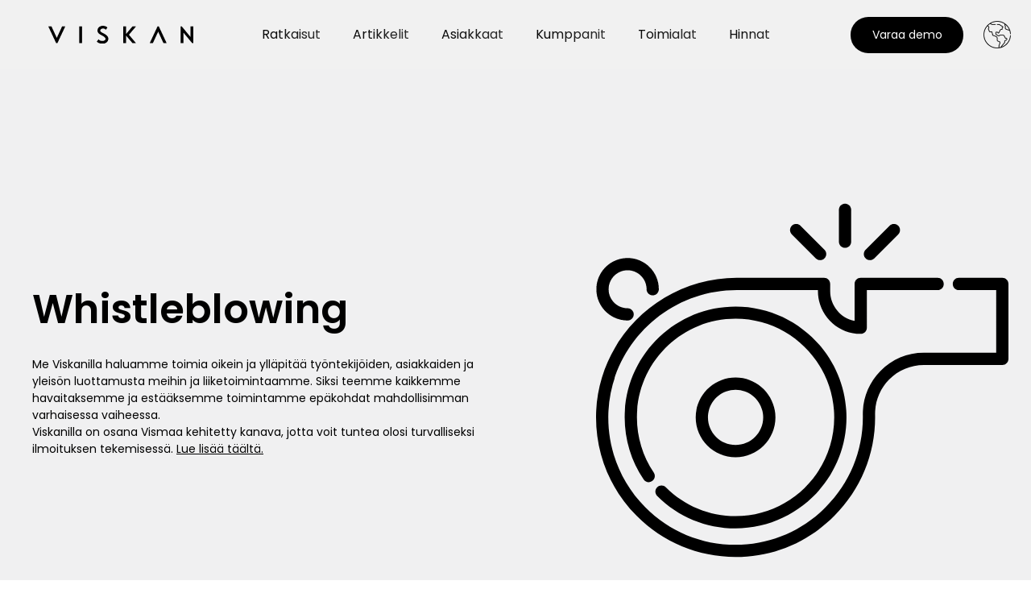

--- FILE ---
content_type: text/html;charset=UTF-8
request_url: https://www.viskan.com/fi-fi/meista/whistleblowing-kanava/
body_size: 26720
content:
<!doctype html>
<html lang="fi">
	<head>
		<meta charset="utf-8">
		<meta http-equiv="x-ua-compatible" content="ie=edge">
		<meta name="viewport" content="width=device-width, initial-scale=1">
		<meta name="robots" content="index,follow"/>
	<meta name="description" content="Whistleblowing-kanava"/>
<meta property="og:title" content="Whistleblowing"/>
<meta property="og:description" content="Whistleblowing-kanava"/>
<meta property="og:site_name" content="Viskan"/>
<meta property="og:type" content="website"/>
<meta property="og:url" content="https://www.viskan.com/fi-fi/meista/whistleblowing-kanava/"/>

<meta property="og:image" content="https://media.viskan.com/v2/viskanprod/normal/whistle_2.svg"/>
		<meta property="og:image" content="https://media.viskan.com/v2/viskanprod/normal/email.svg"/>
		<meta property="og:image" content="https://media.viskan.com/v2/viskanprod/normal/handshake.svg"/>
		<meta property="og:image" content="https://media.viskan.com/v2/viskanprod/normal/heart.svg"/>
		<meta name="google-site-verification" content="E-z6wN5L8c6Ho-Edu7IpEl2hEZ4klUOKQUHdhNeyqpM"/>
<title>Whistleblowing</title>
<link rel="canonical" href="https://www.viskan.com/fi-fi/meista/whistleblowing-kanava/"/>

<link rel="alternate" hreflang="fi-fi" href="https://www.viskan.com/fi-fi/meista/whistleblowing-kanava/"/>
		<link rel="alternate" hreflang="sv-se" href="https://www.viskan.com/sv-se/om-oss/visselblasning/"/>
		<link rel="alternate" href="https://www.viskan.com/" hreflang="x-default"/>
<script type="application/ld+json">
	{
		"@context": "http://schema.org",
		"@graph": [
			[{
							"@type": "BreadcrumbList",
							"itemListElement": [{
									"@type": "ListItem",
									"position": 1,
									"name": "Whistleblowing-kanava",
									"item": "https://www.viskan.com/fi-fi/meista/whistleblowing-kanava/"
								}]
						}]
		]
	}
	</script>
<!-- Start of HubSpot Form Code -->
<script charset="utf-8" type="text/javascript" defer src="https://js-eu1.hsforms.net/forms/v2.js"></script>
<!-- End of HubSpot Form Code -->

<!-- Start of HubSpot Embed Code -->
<script src="https://js-eu1.hsforms.net/forms/embed/25712719.js" defer></script>
<!-- End of HubSpot Embed Code -->
<link rel="icon" type="image/png" href="https://media.viskan.com/v2/viskanprod/original/favicon-16x16.png" sizes="16x16"/>
		<link rel="icon" type="image/png" href="https://media.viskan.com/v2/viskanprod/original/favicon-24x24.png" sizes="24x24"/>
		<link rel="icon" type="image/png" href="https://media.viskan.com/v2/viskanprod/original/favicon-32x32.png" sizes="32x32"/>
		<link rel="icon" type="image/png" href="https://media.viskan.com/v2/viskanprod/original/favicon-48x48.png" sizes="48x48"/>
	<link rel="preload" href="https://cdn.viskan.com/V12/7.7.0/index.js" as="script">


<link rel="preload" href="/build/chunks/runtime~main-ff9cf92e53523dcd495c.js" as="script">

<link rel="preload" href="/build/chunks/6c6419a85bb627e8974e.js" as="script">

<link rel="preload" href="/build/chunks/26695fb85b1dd0089478.js" as="script">

<link rel="preload" href="/build/chunks/ca153c3e087e19628212.js" as="script">

<link rel="preload" href="/build/chunks/0a78e82d3b383f725018.js" as="script">

<link rel="preload" href="/build/chunks/f5d65020df8a23b727a7.js" as="script">

<link rel="preload" href="/build/chunks/a9c42244eb76bb648dba.js" as="script">

<link rel="preload" href="/build/chunks/97762c5e55bdde1a4e4c.js" as="script">

<link rel="preload" href="/build/chunks/3f453798b19dac636996.js" as="script">

<link rel="preload" href="/build/chunks/507877281aa7bc8da8df.js" as="script">

<link rel="preload" href="/build/chunks/f4c4c4ce36c93dee0729.js" as="script">

<link rel="preload" href="/build/chunks/5892a280483549f22bc0.js" as="script">

<link rel="preload" href="/build/chunks/eea6cdb2edc3d45dab19.js" as="script">

<link rel="preload" href="/build/chunks/516c03e526affebaedec.js" as="script">

<link rel="preload" href="/build/chunks/ff9348c075817d58424c.js" as="script">

<link rel="preload" href="/build/chunks/392bdc50366bad20fc14.js" as="script">

<link rel="preload" href="/build/chunks/a9add60c7e5206f9ab23.js" as="script">

<link rel="preload" href="/build/chunks/7f0cdc2eca05f118fd95.js" as="script">

<link rel="preload" href="/build/chunks/d09d33c44ce3c52bf2b5.js" as="script">



<link rel="preload" href="/build/chunks/slider-18db3da9d6fcd426de56.css" as="style">

<link rel="preload" href="/build/chunks/main-db47e9deb2a971660819.css" as="style">


<link rel="preload" href="/customer.css" as="style">

<link rel="preload" href="https://cdn.viskan.com/font-awesome/releases/v5.15.1/webfonts/fa-light-300.woff2" as="font" type="font/woff2" crossorigin="anonymous">
	<link rel="preload" href="https://cdn.viskan.com/font-awesome/releases/v5.15.1/webfonts/fa-regular-400.woff2" as="font" type="font/woff2" crossorigin="anonymous">
	<link rel="preload" href="https://cdn.viskan.com/font-awesome/releases/v5.15.1/webfonts/fa-brands-400.woff2" as="font" type="font/woff2" crossorigin="anonymous">
	<link rel="preload" href="https://cdn.viskan.com/font-awesome/releases/v5.15.1/webfonts/fa-solid-900.woff2" as="font" type="font/woff2" crossorigin="anonymous">
<link rel="preconnect" href="https://media.viskan.com">
</head>
	<body>
		<div class="Breakpoint-value"></div>
		<div id="Streamline">
			<script>
				//<![CDATA[
					window._streamline = window._streamline || {};
					window._streamline.siteContext = 

{
	"aggregateAttribute1Group": false,
	"aggregateAttribute2Group": false,
	"aggregateAttribute3Group": false,
	"articleUrlPrefix": "article",
	"club_id": "0",
	
	"cmsSettings": {
		"tags": { "article": "sup-cms-article", "articleQuickBuy": "cms-article-quick-buy", "computedStyles": "sup-cms-computed-styles", "css": "sup-custom-css", "defaultTree": "support", "footer": "sup-cms-footer", "header": "sup-cms-header", "styles": "sup-cms-styles", "presetStyles": "sup-cms-preset-styles", "computedPresetStyles": "sup-cms-computed-preset-styles", "componentPresets": "sup-cms-component-presets" }
	},
	"environment": "Production",
	"mediaConfig": {
		"mediaPath": "",
		"mediaServiceBaseURL": "https://media.viskan.com/v2/viskanprod",
		"scalings": {"normal":{"name":"normal","width":720,"height":720,"quality":95,"fitIn":true},"thumbnail":{"name":"thumbnail","width":200,"height":200,"quality":95,"fitIn":true},"original":{"name":"original","width":3840,"height":2160,"quality":95,"fitIn":true},"usericon":{"name":"usericon","width":128,"height":128,"fitIn":false},"large":{"name":"large","width":1080,"height":1080,"quality":95,"fitIn":true},"list":{"name":"list","width":512,"height":512,"quality":95,"fitIn":true}}
	},
	"dataCollector": {
		"endpoint": "",
		"instanceAlias": ""
	},
	"companyName": "Viskan",
	"customer": {
		"isBusinessAllowed": false,
		"isPersonAllowed": true
	},
	"country_code": "FI",
	"countries": [{
			"id": 3,
			"iso": "FI",
			"language": "fi",
			"languageId": 4,
			"name": "Finland",
			"shopable": true,
			"selectable": true,
			"handledAs": ""
		},{
			"id": 0,
			"iso": "SE",
			"language": "sv",
			"languageId": 1,
			"name": "Sverige",
			"shopable": true,
			"selectable": true,
			"handledAs": ""
		}],
	
	"country_id": 3,
	"countryShopable": true,
	"countrySelectable": true,
	"countryHandledAs": "",
	"currency_code": "EUR",
	"currency_id": "2",
	
	"defaultLanguageId": 1,
	"lang_code_web": "fi",
	"lang_id": 4,
	"loadCategoryOnArticle": false,
	"locale": "fi-FI",
	"localePickerPath": "/locale/",
	"reCAPTCHASiteKey": "6LdHqBEUAAAAALG-INwaSDHoIS6Vlsxc7sHK-BvA",
	"searchUrlPrefix": "/search",
	"selectedPurchaseCountry": {
			"id": 3,
			"iso": "FI",
			"language": "fi",
			"languageId": 4,
			"name": "Finland",
			"shopable": true,
			"selectable": true,
			"handledAs": ""
		},
	"skipToMainLink": "",
	"settings": {
		"addArticleFilterToUrl": false,
		"articleRedirectNotFoundUrl": "",
		"daysAsBrandNew": 30,
		"excludeOutOfStockListArticles": true,
		"excludeOutOfStockRelatedArticles": true,
		"articleStoreEnabled": false,
		"checkMediaEnabled": true,
		"ingridShippingAssistantEnabled": false,
		"ingridShippingAssistantEnabled_country": false,
		"klarnaShippingAssistantEnabled": false,
		"klarnaShippingAssistantEnabled_country": false,
		"klarnaSeparateShippingAddressEnabled": false,
		"remarketing": false,
		"useArticleQuickBuyLayout": false,
		"receiptUrlPath": "receipt",
		"termsUrlPath": "terms-and-conditions",
		"checkoutUrl": "checkout",
		"hideZeroPrice": false,
		"showLowestPrice": false,
		"lowestPricePrefixText": "",
		"lowestPriceSuffixText": "",
		"articleListWithPrentypes": false,
		"isSizeMatchRequired": false,
		"useFallbackImageForSize": false,
		"isAttr3MatchRequired": false,
		"useFallbackImageGlobal": false,
		"receiptLayout": "default",
		"noPreselectAttribute1": false,
		"noPreselectAttribute2": false,
		"noPreselectAttribute3": false,
		"disableExVATForB2B": false,
		"showPricesExVAT": false,
		"calculateDiscountPercentFromLowestPrice": false,
		"ingridTrackingWidgetEnabled": false,
		"hideLowestPriceForSpecificOfferTypes": "",
		"improvedPaginationSeo": true,
		"paginatedPageName": "",
		"lowLevelUpdateEnabled": false,
		"uniqueBrandNewBadge": "",
		"uniqueSaleBadge": "",
		"quoteProductPropertyKeyName": "",
		"productSource": "viskan",
		"serviceProviderConfigId": ""
	},
	"thirdParty": {
		"googleAnalyticsId": "UA-48761444-1",
		"googleTagManagerId": "GTM-WR3RWXQ",
		"googleAnalyticsUa": false,
		"googleAnalytics4": true,
		"googlePersonalDataEmail": false,
		"googlePersonalDataEmailSha1": false,
		"googlePersonalDataFirstName": false,
		"googlePersonalDataLastName": false,
		"googlePersonalDataStreetAddress": false,
		"googlePersonalDataZipCode": false,
		"googlePersonalDataCity": false,
		"googlePersonalDataCountry": false,
		"googlePersonalDataPhoneNumber": false,
		"piwikId": "",
		"piwikInstanceAddress": "",
		"piwikPaqPush": "",
		"getLipscoreOrderDataFromAPI": false,
		"imboxId": "",
		"helloRetail": false,
		"helloRetailURL": "",
		"helloRetailWebsiteId": ""
	},
	"localeMode": "LANGUAGE_AND_COUNTRY_IN_PATH",
	"useLookup": false,
	"sellerId": -1
}
;
					window._streamline.customerOnLoadStatus = 
		{
			"logged_in": false,
			"logged_in_level": 0,
			"person_flg": true
		}
	;
					window.__PRELOADED_STREAMLINE_STATE__ = 

		{
			
			app: {
				category: {
					
							main: {"categoryId":945,"categoryName":"Whistleblowing-kanava","content":"[{\"type\":\"CONTAINER_01\",\"props\":{\"animation\":\"none\",\"duration\":2000,\"iterations\":1,\"class\":\"\",\"hideOnMobile\":true,\"hideOnTablet\":true,\"hideOnDesktop\":true,\"conditionTrigger\":\"NONE\",\"conditionVariable\":\"NONE\",\"conditionOperator\":\"TRUE\",\"conditionValue\":\"\",\"conditionAction\":\"SHOW\",\"componentName\":\"Container Icons\",\"styleClasses\":{\"Container\":\"SimpleStyles-17304734578702378-Container Preset-Primary-Background-Color\"},\"simpleStylesObject\":{\"SimpleStyles-17304734578702378-Container\":{\"paddingTop\":\"40px !important\",\"paddingBottom\":\"40px !important\",\".Breakpoint--md \u0026\":{\"paddingTop\":\"80px !important\",\"paddingBottom\":\"80px !important\"}}},\"simpleStylesString\":\".SimpleStyles-17304734578702378-Container {\\n  padding-top: 40px !important;\\n  padding-bottom: 40px !important;\\n}\\n.Breakpoint--md .SimpleStyles-17304734578702378-Container {\\n  padding-top: 80px !important;\\n  padding-bottom: 80px !important;\\n}\"},\"children\":[{\"type\":\"CONTAINER_01\",\"props\":{\"animation\":\"none\",\"duration\":2000,\"iterations\":1,\"class\":\"\",\"hideOnMobile\":true,\"hideOnTablet\":true,\"hideOnDesktop\":true,\"conditionTrigger\":\"NONE\",\"conditionVariable\":\"NONE\",\"conditionOperator\":\"TRUE\",\"regexResult\":\"True\",\"conditionValue\":\"\",\"conditionAction\":\"SHOW\",\"componentName\":\"Container\",\"styleClasses\":{\"Container\":\"Preset-Container-Max-Width Preset-Container-Margin Preset-Container-Padding SimpleStyles-17304735170553412-Container\"},\"simpleStylesObject\":{\"SimpleStyles-17304735170553412-Container\":{\"paddingTop\":\"60px !important\",\".Breakpoint--md \u0026\":{\"paddingTop\":\"50px !important\"},\".Breakpoint--lg \u0026\":{\"paddingTop\":\"50px !important\"}}},\"simpleStylesString\":\".SimpleStyles-17304735170553412-Container {\\n  padding-top: 60px !important;\\n}\\n.Breakpoint--md .SimpleStyles-17304735170553412-Container {\\n  padding-top: 50px !important;\\n}\\n.Breakpoint--lg .SimpleStyles-17304735170553412-Container {\\n  padding-top: 50px !important;\\n}\"},\"children\":[{\"type\":\"GRID_01\",\"props\":{\"gutter\":false,\"equalHeight\":false,\"vertical\":\"middle\",\"horizontal\":\"left\",\"class\":\"\",\"componentName\":\"Grid\"},\"children\":[{\"type\":\"CELL_01\",\"props\":{\"lg-size\":\"6of12\",\"md-size\":\"full\",\"size\":\"full\",\"u-lg-flexOrder\":\"None\",\"u-md-flexOrder\":\"First\",\"u-sm-flexOrder\":\"First\",\"class\":\"\",\"animation\":\"none\",\"duration\":2000,\"iterations\":1,\"componentName\":\"Cell\",\"styleClasses\":{\"Cell\":\"SimpleStyles-17304735170551600-Cell\"},\"simpleStylesObject\":{\"SimpleStyles-17304735170551600-Cell\":{\".Breakpoint--lg \u0026\":{}}},\"simpleStylesString\":\"\"},\"children\":[{\"type\":\"CONTAINER_01\",\"props\":{\"animation\":\"none\",\"duration\":2000,\"iterations\":1,\"class\":\"\",\"hideOnMobile\":true,\"hideOnTablet\":true,\"hideOnDesktop\":true,\"conditionTrigger\":\"NONE\",\"conditionVariable\":\"NONE\",\"conditionOperator\":\"TRUE\",\"conditionValue\":\"\",\"conditionAction\":\"SHOW\",\"componentName\":\"Container\",\"styleClasses\":{\"Container\":\"SimpleStyles-17304735170555824-Container\"},\"simpleStylesObject\":{\"SimpleStyles-17304735170555824-Container\":{\"textAlign\":\"left !important\",\".Breakpoint--md \u0026\":{\"paddingLeft\":\"0px !important\"},\".Breakpoint--lg \u0026\":{}}},\"simpleStylesString\":\".SimpleStyles-17304735170555824-Container {\\n  text-align: left !important;\\n}\\n.Breakpoint--md .SimpleStyles-17304735170555824-Container {\\n  padding-left: 0px !important;\\n}\"},\"children\":[],\"id\":17304735170555824,\"copyTime\":\"27 Apr 10:17:33\"},{\"type\":\"TEXT\",\"props\":{\"content\":\"\u003Ch1 class\u003D\\\"Preset-Heading1 Preset-Heading-Font-Family Preset-Heading-Color \\\"\u003EWhistleblowing\u003C/h1\u003E\",\"componentName\":\"Text\",\"styleClasses\":{\"Text\":\"SimpleStyles-17304735170557344-Text\"},\"simpleStylesObject\":{\"SimpleStyles-17304735170557344-Text\":{\"textAlign\":\"left !important\",\"paddingLeft\":\"20px !important\",\"paddingBottom\":\"20px !important\",\".Breakpoint--lg \u0026\":{\"paddingBottom\":\"20px !important\"}}},\"simpleStylesString\":\".SimpleStyles-17304735170557344-Text {\\n  text-align: left !important;\\n  padding-left: 20px !important;\\n  padding-bottom: 20px !important;\\n}\\n.Breakpoint--lg .SimpleStyles-17304735170557344-Text {\\n  padding-bottom: 20px !important;\\n}\"},\"children\":[],\"id\":17304735170557344,\"copyTime\":\"13 Dec 11:26:42\",\"searchableContent\":\" Whistleblowing \"},{\"type\":\"TEXT\",\"props\":{\"content\":\"\u003Cp class\u003D\\\"Preset-Primary-Text Preset-Primary-Font-Family Preset-Primary-Color\\\"\u003EMe Viskanilla haluamme toimia oikein ja ylläpitää työntekijöiden, asiakkaiden ja yleisön luottamusta meihin ja liiketoimintaamme. Siksi teemme kaikkemme havaitaksemme ja estääksemme toimintamme epäkohdat mahdollisimman varhaisessa vaiheessa.\u003C/p\u003E\u003Cp class\u003D\\\"Preset-Primary-Text Preset-Primary-Font-Family Preset-Primary-Color\\\"\u003EViskanilla on osana Vismaa kehitetty kanava, jotta voit tuntea olosi turvalliseksi ilmoituksen tekemisessä. \u003Cu\u003E\u003Ca href\u003D\\\"https://www.visma.com/whistleblowing/\\\" title\u003D\\\"\\\" target\u003D\\\"\\\" class\u003D\\\"Preset-Link-Color Preset-Primary-Text Preset-Primary-Font-Family\\\"\u003ELue lisää \u003C/a\u003E\u003Ca href\u003D\\\"https://www.visma.com/whistleblowing/\\\" title\u003D\\\"\\\" target\u003D\\\"\\\" class\u003D\\\"Preset-Link-Color Preset-Primary-Text Preset-Primary-Font-Family\\\"\u003Etäältä\u003C/a\u003E\u003Ca href\u003D\\\"https://www.visma.com/whistleblowing/\\\" title\u003D\\\"\\\" target\u003D\\\"\\\" class\u003D\\\"Preset-Link-Color Preset-Primary-Text Preset-Primary-Font-Family\\\"\u003E.\u003C/a\u003E\u003C/u\u003E\u003C/p\u003E\",\"componentName\":\"Text\",\"styleClasses\":{\"Text\":\"SimpleStyles-17304735170551456-Text\"},\"simpleStylesObject\":{\"SimpleStyles-17304735170551456-Text\":{\"textAlign\":\"left !important\",\"paddingLeft\":\"20px !important\",\"maxWidth\":\"600px !important\",\"paddingBottom\":\"30px !important\"}},\"simpleStylesString\":\".SimpleStyles-17304735170551456-Text {\\n  text-align: left !important;\\n  padding-left: 20px !important;\\n  max-width: 600px !important;\\n  padding-bottom: 30px !important;\\n}\"},\"children\":[],\"id\":17304735170551456,\"searchableContent\":\" Me Viskanilla haluamme toimia oikein ja ylläpitää työntekijöiden, asiakkaiden ja yleisön luottamusta meihin ja liiketoimintaamme. Siksi teemme kaikkemme havaitaksemme ja estääksemme toimintamme epäkohdat mahdollisimman varhaisessa vaiheessa. Viskanilla on osana Vismaa kehitetty kanava, jotta voit tuntea olosi turvalliseksi ilmoituksen tekemisessä. Lue lisää täältä . \"}],\"id\":17304735170551600,\"copyTime\":\"4 May 10:12:14\"},{\"type\":\"CELL_01\",\"props\":{\"lg-size\":\"6of12\",\"md-size\":\"full\",\"size\":\"10of12\",\"u-lg-flexOrder\":\"None\",\"u-md-flexOrder\":\"Last\",\"u-sm-flexOrder\":\"Last\",\"class\":\"\",\"animation\":\"none\",\"duration\":2000,\"iterations\":1,\"componentName\":\"Cell\",\"styleClasses\":{\"Cell\":\"SimpleStyles-17304735170553664-Cell\"},\"simpleStylesObject\":{\"SimpleStyles-17304735170553664-Cell\":{\".Breakpoint--md \u0026\":{},\".Breakpoint--lg \u0026\":{}}},\"simpleStylesString\":\"\"},\"children\":[{\"type\":\"MEDIA_01\",\"props\":{\"path\":{\"image\":{\"description\":\"whistle_2.svg\",\"filename\":\"whistle_2.svg\",\"height\":0,\"mediaId\":5416,\"uploadedAt\":\"2024-11-01T15:12:10.497Z\",\"width\":0},\"scale\":\"original\",\"width\":0,\"height\":0},\"alt\":\"\",\"url\":\"\",\"target\":false,\"componentName\":\"Image\",\"styleClasses\":{\"Link\":\"SimpleStyles-17304735170556772-Link\",\"Media\":\"SimpleStyles-17304735170556772-Media\"},\"promotionTracking\":false,\"promotionId\":\"example_promotion\",\"promotionName\":\"Example sale\",\"promotionCreative\":\"startpage_slider\",\"promotionPosition\":\"1_2\",\"simpleStylesObject\":{\"SimpleStyles-17304735170556772-Link\":{\".Breakpoint--lg \u0026\":{}},\"SimpleStyles-17304735170556772-Media\":{\"marginLeft\":\"30px !important\",\".Breakpoint--md \u0026\":{\"marginRight\":\"autopx !important\",\"marginLeft\":\"100px !important\"}}},\"simpleStylesString\":\".SimpleStyles-17304735170556772-Media {\\n  margin-left: 30px !important;\\n}\\n.Breakpoint--md .SimpleStyles-17304735170556772-Media {\\n  margin-right: autopx !important;\\n  margin-left: 100px !important;\\n}\",\"disableLazyLoadOnMobile\":false,\"disableLazyLoadOnTablet\":false,\"disableLazyLoadOnDesktop\":false},\"children\":[],\"id\":17304735170556772,\"copyTime\":\"4 May 10:16:17\"}],\"id\":17304735170553664}],\"id\":17304735170554776,\"copyTime\":\"4 May 10:13:10\"}],\"id\":17304735170553412,\"copyTime\":\"1 Nov 16:01:10\"}],\"id\":17304734578702378,\"copyTime\":\"1 Nov 16:04:13\"},{\"type\":\"CONTAINER_01\",\"props\":{\"animation\":\"none\",\"duration\":2000,\"iterations\":1,\"class\":\"darkField\",\"hideOnMobile\":true,\"hideOnTablet\":true,\"hideOnDesktop\":true,\"conditionTrigger\":\"NONE\",\"conditionVariable\":\"NONE\",\"conditionOperator\":\"TRUE\",\"conditionValue\":\"\",\"conditionAction\":\"SHOW\",\"componentName\":\"Container Icons\",\"styleClasses\":{\"Container\":\"SimpleStyles-16758687252947284-Container Preset-Primary-Accent-Background-Color\"},\"simpleStylesObject\":{\"SimpleStyles-16758687252947284-Container\":{\"paddingTop\":\"40px !important\",\"paddingBottom\":\"40px !important\",\".Breakpoint--md \u0026\":{\"paddingTop\":\"80px !important\",\"paddingBottom\":\"80px !important\"}}},\"simpleStylesString\":\".SimpleStyles-16758687252947284-Container {\\n  padding-top: 40px !important;\\n  padding-bottom: 40px !important;\\n}\\n.Breakpoint--md .SimpleStyles-16758687252947284-Container {\\n  padding-top: 80px !important;\\n  padding-bottom: 80px !important;\\n}\",\"classToAddAfterDelayOnMount\":\"\",\"delayToAddClassOnMount\":0,\"classToAddWhenInView\":\"\",\"percentageFromInView\":0,\"regexResult\":\"True\"},\"children\":[{\"type\":\"TEXT\",\"props\":{\"content\":\"\u003Ch2 style\u003D\\\"text-align: center;\\\" class\u003D\\\"Preset-Heading2 Preset-Heading-Font-Family SC-white-text\\\"\u003E\u003Cspan style\u003D\\\"font-weight: normal;\\\" class\u003D\\\"Preset-Secondary-Color \\\"\u003ELue lisää meistä\u003C/span\u003E\u003C/h2\u003E\",\"componentName\":\"Text\",\"styleClasses\":{\"Text\":\"SimpleStyles-1675868725294538-Text\"},\"simpleStylesObject\":{\"SimpleStyles-1675868725294538-Text\":{\"fontWeight\":\"300 !important\",\"fontFamily\":\"\u0027brandon-grotesque\u0027 !important\",\"fontSize\":\"40px !important\",\"borderStyle\":\"none !important\",\"color\":\"#182C42 !important\",\"paddingBottom\":\"40px !important\",\".Breakpoint--lg \u0026\":{\"paddingBottom\":\"60px !important\"}}},\"simpleStylesString\":\".SimpleStyles-1675868725294538-Text {\\n  font-weight: 300 !important;\\n  font-family: \u0027brandon-grotesque\u0027 !important;\\n  font-size: 40px !important;\\n  border-style: none !important;\\n  color: #182C42 !important;\\n  padding-bottom: 40px !important;\\n}\\n.Breakpoint--lg .SimpleStyles-1675868725294538-Text {\\n  padding-bottom: 60px !important;\\n}\"},\"children\":[],\"id\":1675868725294538,\"searchableContent\":\" Lue lisää meistä \"},{\"type\":\"CONTAINER_01\",\"props\":{\"animation\":\"none\",\"duration\":2000,\"iterations\":1,\"class\":\"\",\"hideOnMobile\":true,\"hideOnTablet\":true,\"hideOnDesktop\":true,\"conditionTrigger\":\"NONE\",\"conditionVariable\":\"NONE\",\"conditionOperator\":\"TRUE\",\"conditionValue\":\"\",\"conditionAction\":\"SHOW\",\"componentName\":\"Container Max Width\",\"styleClasses\":{\"Container\":\"Preset-Container-Max-Width Preset-Container-Margin Preset-Container-Padding SimpleStyles-16758687252948376-Container\"},\"simpleStylesObject\":{\"SimpleStyles-16758687252948376-Container\":{\".Breakpoint--lg \u0026\":{\"paddingBottom\":\"40px !important\"}}},\"simpleStylesString\":\".Breakpoint--lg .SimpleStyles-16758687252948376-Container {\\n  padding-bottom: 40px !important;\\n}\"},\"children\":[{\"type\":\"GRID_01\",\"props\":{\"gutter\":true,\"equalHeight\":false,\"vertical\":\"top\",\"horizontal\":\"left\",\"class\":\"\",\"componentName\":\"Grid\"},\"children\":[{\"type\":\"CELL_01\",\"props\":{\"lg-size\":\"4of12\",\"md-size\":\"6of12\",\"size\":\"full\",\"u-lg-flexOrder\":\"None\",\"u-md-flexOrder\":\"None\",\"u-sm-flexOrder\":\"None\",\"class\":\"\",\"animation\":\"none\",\"duration\":2000,\"iterations\":1,\"componentName\":\"Cell\"},\"children\":[{\"type\":\"CONTAINER_01\",\"props\":{\"animation\":\"none\",\"duration\":2000,\"iterations\":1,\"class\":\"\",\"hideOnMobile\":true,\"hideOnTablet\":true,\"hideOnDesktop\":true,\"conditionTrigger\":\"NONE\",\"conditionVariable\":\"NONE\",\"conditionOperator\":\"TRUE\",\"conditionValue\":\"\",\"conditionAction\":\"SHOW\",\"componentName\":\"Container\",\"styleClasses\":{\"Container\":\"Preset-Container-Max-Width Preset-Container-Margin Preset-Container-Padding SimpleStyles-16758687252952816-Container\"},\"simpleStylesObject\":{\"SimpleStyles-16758687252952816-Container\":{\"display\":\"flex !important\",\"alignItems\":\"center !important\",\"flexDirection\":\"column !important\",\"paddingTop\":\"40px !important\",\".Breakpoint--lg \u0026\":{\"paddingTop\":\"0px !important\"}}},\"simpleStylesString\":\".SimpleStyles-16758687252952816-Container {\\n  display: flex !important;\\n  align-items: center !important;\\n  flex-direction: column !important;\\n  padding-top: 40px !important;\\n}\\n.Breakpoint--lg .SimpleStyles-16758687252952816-Container {\\n  padding-top: 0px !important;\\n}\"},\"children\":[{\"type\":\"MEDIA_01\",\"props\":{\"path\":{\"image\":{\"description\":\"email.svg\",\"filename\":\"email.svg\",\"height\":0,\"mediaId\":3968,\"uploadedAt\":\"2023-02-08T15:23:48.133Z\",\"width\":0},\"scale\":\"original\",\"width\":0,\"height\":0},\"alt\":\"\",\"url\":\"/meista/yhteys/\",\"target\":false,\"componentName\":\"Image\",\"styleClasses\":{\"Link\":\"Preset-Media-Link SimpleStyles-16758687252954116-Link\",\"Media\":\"\"},\"promotionTracking\":false,\"promotionId\":\"example_promotion\",\"promotionName\":\"Example sale\",\"promotionCreative\":\"startpage_slider\",\"promotionPosition\":\"1_2\",\"disableLazyLoadOnMobile\":false,\"disableLazyLoadOnTablet\":false,\"disableLazyLoadOnDesktop\":false,\"simpleStylesObject\":{\"SimpleStyles-16758687252954116-Link\":{\"width\":\"80px !important\"}},\"simpleStylesString\":\".SimpleStyles-16758687252954116-Link {\\n  width: 80px !important;\\n}\"},\"children\":[],\"id\":16758687252954116},{\"type\":\"TEXT\",\"props\":{\"content\":\"\u003Ch3 style\u003D\\\"text-align: center;\\\"\u003E\u003Cp class\u003D\\\"Preset-Primary-Text Preset-Primary-Font-Family Preset-Primary-Color\\\"\u003E\u003Ca href\u003D\\\"/meista/yhteys/\\\" title\u003D\\\"\\\" target\u003D\\\"\\\" class\u003D\\\"Preset-Primary-Font-Family Preset-Secondary-Color Preset-Heading3 \\\"\u003EOta yhteyttä\u003C/a\u003E\u003C/p\u003E\u003Cp class\u003D\\\"Preset-Primary-Text Preset-Primary-Font-Family Preset-Secondary-Color\\\"\u003EHaluatko ottaa meihin yhteyttä?\u003C/p\u003E\u003Cp class\u003D\\\"Preset-Primary-Text Preset-Primary-Font-Family Preset-Secondary-Color\\\"\u003ELaita viestiä tai löydä oikea yhteystieto täältä.\u003C/p\u003E\u003C/h3\u003E\",\"componentName\":\"Text\",\"styleClasses\":{\"Text\":\"SimpleStyles-16758687252954820-Text\"},\"simpleStylesObject\":{\"SimpleStyles-16758687252954820-Text\":{\"paddingTop\":\"20px !important\",\"color\":\"#182C42 !important\",\"fontWeight\":\"800 !important\"}},\"simpleStylesString\":\".SimpleStyles-16758687252954820-Text {\\n  padding-top: 20px !important;\\n  color: #182C42 !important;\\n  font-weight: 800 !important;\\n}\"},\"children\":[],\"id\":16758687252954820,\"searchableContent\":\" Ota yhteyttä Haluatko ottaa meihin yhteyttä? Laita viestiä tai löydä oikea yhteystieto täältä. \"},{\"type\":\"ICON\",\"props\":{\"icon\":\"{\\\"prefix\\\":\\\"far\\\",\\\"x\\\":{\\\"categories\\\":[\\\"forward\\\",\\\"long-arrow-right\\\",\\\"next\\\"],\\\"label\\\":\\\"Long Arrow Right\\\",\\\"name\\\":\\\"long-arrow-right\\\",\\\"styles\\\":[\\\"solid\\\",\\\"regular\\\",\\\"light\\\",\\\"duotone\\\"],\\\"unicode\\\":\\\"f178\\\",\\\"score\\\":8.154355400643265}}\",\"iconSize\":\"1,5em\",\"iconColor\":\"#ffffff\",\"url\":\"/meista/yhteys/\",\"target\":false,\"componentName\":\"Icon\",\"styleClasses\":{\"Icon\":\"SimpleStyles-16758687252952968-Icon\"},\"simpleStylesObject\":{\"SimpleStyles-16758687252952968-Icon\":{\"textAlign\":\"center !important\",\"paddingTop\":\"10px !important\"}},\"simpleStylesString\":\".SimpleStyles-16758687252952968-Icon {\\n  text-align: center !important;\\n  padding-top: 10px !important;\\n}\",\"closeQuickbuy\":false,\"iconType\":\"icon\"},\"children\":[],\"id\":16758687252952968,\"copyTime\":\"4 Nov 13:59:32\"}],\"id\":16758687252952816}],\"id\":1675868725295508},{\"type\":\"CELL_01\",\"props\":{\"lg-size\":\"4of12\",\"md-size\":\"6of12\",\"size\":\"full\",\"u-lg-flexOrder\":\"None\",\"u-md-flexOrder\":\"None\",\"u-sm-flexOrder\":\"None\",\"class\":\"\",\"animation\":\"none\",\"duration\":2000,\"iterations\":1,\"componentName\":\"Cell\"},\"children\":[{\"type\":\"CONTAINER_01\",\"props\":{\"animation\":\"none\",\"duration\":2000,\"iterations\":1,\"class\":\"\",\"hideOnMobile\":true,\"hideOnTablet\":true,\"hideOnDesktop\":true,\"conditionTrigger\":\"NONE\",\"conditionVariable\":\"NONE\",\"conditionOperator\":\"TRUE\",\"conditionValue\":\"\",\"conditionAction\":\"SHOW\",\"componentName\":\"Container\",\"styleClasses\":{\"Container\":\"Preset-Container-Margin Preset-Container-Padding SimpleStyles-16758687252953700-Container\"},\"simpleStylesObject\":{\"SimpleStyles-16758687252953700-Container\":{\"display\":\"flex !important\",\"flexDirection\":\"column !important\",\"alignItems\":\"center !important\",\"paddingTop\":\"40px !important\",\".Breakpoint--lg \u0026\":{\"paddingTop\":\"0px !important\"}}},\"simpleStylesString\":\".SimpleStyles-16758687252953700-Container {\\n  display: flex !important;\\n  flex-direction: column !important;\\n  align-items: center !important;\\n  padding-top: 40px !important;\\n}\\n.Breakpoint--lg .SimpleStyles-16758687252953700-Container {\\n  padding-top: 0px !important;\\n}\"},\"children\":[{\"type\":\"MEDIA_01\",\"props\":{\"path\":{\"image\":{\"description\":\"handshake.svg\",\"filename\":\"handshake.svg\",\"height\":0,\"mediaId\":3967,\"uploadedAt\":\"2023-02-08T15:23:48.130Z\",\"width\":0},\"scale\":\"original\",\"width\":0,\"height\":0},\"alt\":\"\",\"url\":\"/meista/tyopaikat/\",\"target\":false,\"promotionTracking\":false,\"promotionId\":\"example_promotion\",\"promotionName\":\"Example sale\",\"promotionCreative\":\"startpage_slider\",\"promotionPosition\":\"1_2\",\"componentName\":\"Image\",\"styleClasses\":{\"Link\":\"Preset-Media-Link SimpleStyles-16758687252954970-Link\",\"Media\":\"\"},\"disableLazyLoadOnMobile\":false,\"disableLazyLoadOnTablet\":false,\"disableLazyLoadOnDesktop\":false,\"simpleStylesObject\":{\"SimpleStyles-16758687252954970-Link\":{\"width\":\"80px !important\"}},\"simpleStylesString\":\".SimpleStyles-16758687252954970-Link {\\n  width: 80px !important;\\n}\"},\"children\":[],\"id\":16758687252954970},{\"type\":\"TEXT\",\"props\":{\"content\":\"\u003Ch4 class\u003D\\\"Preset-Heading4 Preset-Heading-Font-Family SC-white-text Preset-Heading-Color\\\" style\u003D\\\"text-align: center;\\\"\u003E\u003Cp class\u003D\\\"Preset-Primary-Text Preset-Primary-Font-Family Preset-Primary-Color\\\"\u003E\u003Ca href\u003D\\\"/meista/tyopaikat/\\\" title\u003D\\\"\\\" target\u003D\\\"\\\" class\u003D\\\"Preset-Primary-Font-Family Preset-Secondary-Color Preset-Heading3 Preset-Link-Color Preset-Primary-Text \\\"\u003ETöihin Viskanille\u003C/a\u003E\u003C/p\u003E\u003Cp\u003E\u003Cspan style\u003D\\\"font-weight: normal;\\\" class\u003D\\\"Preset-Secondary-Color Preset-Primary-Text Preset-Primary-Font-Family\\\"\u003EKiinnostaako sinua ura Viskanilla?\u003C/span\u003E\u003C/p\u003E\u003Cp class\u003D\\\"Preset-Primary-Text Preset-Primary-Font-Family Preset-Secondary-Color\\\"\u003EKatso vapaat paikkamme täältä.\u003C/p\u003E\u003C/h4\u003E\",\"componentName\":\"Text\",\"styleClasses\":{\"Text\":\"SimpleStyles-16758687252952972-Text\"},\"simpleStylesObject\":{\"SimpleStyles-16758687252952972-Text\":{\"color\":\"#182C42 !important\",\"paddingTop\":\"20px !important\"}},\"simpleStylesString\":\".SimpleStyles-16758687252952972-Text {\\n  color: #182C42 !important;\\n  padding-top: 20px !important;\\n}\"},\"children\":[],\"id\":16758687252952972,\"searchableContent\":\" Töihin Viskanille Kiinnostaako sinua ura Viskanilla? Katso vapaat paikkamme täältä. \"},{\"type\":\"ICON\",\"props\":{\"icon\":\"{\\\"prefix\\\":\\\"far\\\",\\\"x\\\":{\\\"categories\\\":[\\\"forward\\\",\\\"long-arrow-right\\\",\\\"next\\\"],\\\"label\\\":\\\"Long Arrow Right\\\",\\\"name\\\":\\\"long-arrow-right\\\",\\\"styles\\\":[\\\"solid\\\",\\\"regular\\\",\\\"light\\\",\\\"duotone\\\"],\\\"unicode\\\":\\\"f178\\\",\\\"score\\\":8.154355400643265}}\",\"iconSize\":\"1,5em\",\"iconColor\":\"#ffffff\",\"url\":\"/meista/tyopaikat/\",\"target\":false,\"componentName\":\"Icon\",\"styleClasses\":{\"Icon\":\"SimpleStyles-16758687252958046-Icon\"},\"simpleStylesObject\":{\"SimpleStyles-16758687252958046-Icon\":{\"textAlign\":\"center !important\",\"paddingTop\":\"10px !important\"}},\"simpleStylesString\":\".SimpleStyles-16758687252958046-Icon {\\n  text-align: center !important;\\n  padding-top: 10px !important;\\n}\",\"closeQuickbuy\":false,\"iconType\":\"icon\"},\"children\":[],\"id\":16758687252958046,\"copyTime\":\"4 Nov 13:59:32\"}],\"id\":16758687252953700}],\"id\":16758687252952776},{\"type\":\"CELL_01\",\"props\":{\"lg-size\":\"hidden\",\"md-size\":\"3of12\",\"size\":\"hidden\",\"u-lg-flexOrder\":\"None\",\"u-md-flexOrder\":\"None\",\"u-sm-flexOrder\":\"None\",\"class\":\"\",\"animation\":\"none\",\"duration\":2000,\"iterations\":1,\"componentName\":\"Cell\",\"styleClasses\":{\"Cell\":\"\"}},\"children\":[],\"id\":16758687252964760},{\"type\":\"CELL_01\",\"props\":{\"lg-size\":\"4of12\",\"md-size\":\"6of12\",\"size\":\"full\",\"u-lg-flexOrder\":\"None\",\"u-md-flexOrder\":\"None\",\"u-sm-flexOrder\":\"None\",\"class\":\"\",\"animation\":\"none\",\"duration\":2000,\"iterations\":1,\"componentName\":\"Cell\"},\"children\":[{\"type\":\"CONTAINER_01\",\"props\":{\"animation\":\"none\",\"duration\":2000,\"iterations\":1,\"class\":\"\",\"hideOnMobile\":true,\"hideOnTablet\":true,\"hideOnDesktop\":true,\"conditionTrigger\":\"NONE\",\"conditionVariable\":\"NONE\",\"conditionOperator\":\"TRUE\",\"conditionValue\":\"\",\"conditionAction\":\"SHOW\",\"componentName\":\"Container\",\"styleClasses\":{\"Container\":\"Preset-Container-Margin Preset-Container-Padding SimpleStyles-16758687252962468-Container\"},\"simpleStylesObject\":{\"SimpleStyles-16758687252962468-Container\":{\"display\":\"flex !important\",\"flexDirection\":\"column !important\",\"alignItems\":\"center !important\",\"paddingTop\":\"40px !important\",\".Breakpoint--md \u0026\":{\"paddingTop\":\"54px !important\"},\".Breakpoint--lg \u0026\":{\"paddingTop\":\"0px !important\"}}},\"simpleStylesString\":\".SimpleStyles-16758687252962468-Container {\\n  display: flex !important;\\n  flex-direction: column !important;\\n  align-items: center !important;\\n  padding-top: 40px !important;\\n}\\n.Breakpoint--md .SimpleStyles-16758687252962468-Container {\\n  padding-top: 54px !important;\\n}\\n.Breakpoint--lg .SimpleStyles-16758687252962468-Container {\\n  padding-top: 0px !important;\\n}\"},\"children\":[{\"type\":\"MEDIA_01\",\"props\":{\"path\":{\"image\":{\"description\":\"heart.svg\",\"filename\":\"heart.svg\",\"height\":0,\"mediaId\":3969,\"uploadedAt\":\"2023-02-08T15:23:48.140Z\",\"width\":0},\"scale\":\"original\",\"width\":0,\"height\":0},\"alt\":\"\",\"url\":\"/meista/\",\"target\":false,\"componentName\":\"Image\",\"styleClasses\":{\"Link\":\"Preset-Media-Link SimpleStyles-16758687252968726-Link\",\"Media\":\"SimpleStyles-16758687252968726-Media\"},\"promotionTracking\":false,\"promotionId\":\"example_promotion\",\"promotionName\":\"Example sale\",\"promotionCreative\":\"startpage_slider\",\"promotionPosition\":\"1_2\",\"simpleStylesObject\":{\"SimpleStyles-16758687252968726-Media\":{\"maxWidth\":\"60px !important\"},\"SimpleStyles-16758687252968726-Link\":{\"width\":\"80px !important\"}},\"simpleStylesString\":\".SimpleStyles-16758687252968726-Media {\\n  max-width: 60px !important;\\n}\\n.SimpleStyles-16758687252968726-Link {\\n  width: 80px !important;\\n}\",\"disableLazyLoadOnMobile\":false,\"disableLazyLoadOnTablet\":false,\"disableLazyLoadOnDesktop\":false},\"children\":[],\"id\":16758687252968726},{\"type\":\"TEXT\",\"props\":{\"content\":\"\u003Ch4 style\u003D\\\"text-align: center;\\\" class\u003D\\\"Preset-Heading4 Preset-Heading-Font-Family SC-white-text\\\"\u003E\u003Cp class\u003D\\\"Preset-Primary-Font-Family Preset-Heading3 Preset-Secondary-Color\\\"\u003E\u003Ca href\u003D\\\"/meista/\\\" title\u003D\\\"\\\" target\u003D\\\"\\\" class\u003D\\\"Preset-Primary-Font-Family Preset-Heading3 Preset-Secondary-Color Preset-Link-Color Preset-Primary-Text\\\"\u003EMeistä\u003C/a\u003E\u003C/p\u003E\u003Cp class\u003D\\\"Preset-Primary-Text Preset-Primary-Font-Family Preset-Secondary-Color \\\"\u003EViskan on verkkokauppa-alusta tuotemerkeille, vähittäiskaupoille, tukuille ja kestotilausyrityksille.\u003C/p\u003E\u003C/h4\u003E\",\"componentName\":\"Text\",\"styleClasses\":{\"Text\":\"SimpleStyles-16758687252966356-Text\"},\"simpleStylesObject\":{\"SimpleStyles-16758687252966356-Text\":{\"paddingTop\":\"28px !important\",\"color\":\"#182C42 !important\"}},\"simpleStylesString\":\".SimpleStyles-16758687252966356-Text {\\n  padding-top: 28px !important;\\n  color: #182C42 !important;\\n}\"},\"children\":[],\"id\":16758687252966356,\"searchableContent\":\" Meistä Viskan on verkkokauppa-alusta tuotemerkeille, vähittäiskaupoille, tukuille ja kestotilausyrityksille. \"},{\"type\":\"ICON\",\"props\":{\"icon\":\"{\\\"prefix\\\":\\\"far\\\",\\\"x\\\":{\\\"categories\\\":[\\\"forward\\\",\\\"long-arrow-right\\\",\\\"next\\\"],\\\"label\\\":\\\"Long Arrow Right\\\",\\\"name\\\":\\\"long-arrow-right\\\",\\\"styles\\\":[\\\"solid\\\",\\\"regular\\\",\\\"light\\\",\\\"duotone\\\"],\\\"unicode\\\":\\\"f178\\\",\\\"score\\\":8.154355400643265}}\",\"iconSize\":\"1,5em\",\"iconColor\":\"#ffffff\",\"url\":\"/meista/\",\"target\":false,\"componentName\":\"Icon\",\"styleClasses\":{\"Icon\":\"SimpleStyles-16758687252966984-Icon\"},\"simpleStylesObject\":{\"SimpleStyles-16758687252966984-Icon\":{\"textAlign\":\"center !important\",\"paddingTop\":\"10px !important\"}},\"simpleStylesString\":\".SimpleStyles-16758687252966984-Icon {\\n  text-align: center !important;\\n  padding-top: 10px !important;\\n}\",\"closeQuickbuy\":false,\"iconType\":\"icon\"},\"children\":[],\"id\":16758687252966984,\"copyTime\":\"4 Nov 13:59:32\"}],\"id\":16758687252962468}],\"id\":1675868725296466}],\"id\":16758687252956440}],\"id\":16758687252948376}],\"id\":16758687252947284,\"copyTime\":\"8 Feb 16:05:16\"}]","linkFriendlyName":"meista/whistleblowing-kanava/","metaDescription":"Whistleblowing-kanava","noIndex":false,"sortByField":"art_no","sortDescending":false,"title":"Whistleblowing"},
						

					article: {"categoryId":363,"categoryName":"sup-cms-article","content":"","linkFriendlyName":"sup-cms-article","metaDescription":"","noIndex":false,"sortByField":"art_no","sortDescending":false,"title":""},
					articleQuickBuy: null,
					header: {"categoryId":367,"categoryName":"sup-cms-header","content":"[{\"type\":\"HTML_ADVANCED\",\"props\":{\"html\":\"\u003Cscript type\u003D\\\"application/ld+json\\\"\u003E\\n\\t{\\n  \\\"@context\\\": \\\"https://schema.org\\\",\\n  \\\"@type\\\": \\\"Organization\\\",\\n  \\\"name\\\": \\\"Viskan Oy\\\",\\n  \\\"url\\\": \\\"https://www.viskan.com/fi-fi/\\\",\\n  \\\"logo\\\": \\\"https://media.viskan.com/v2/viskanprod/original/viskan-logo-black_1.svg\\\",\\n  \\\"contactPoint\\\": {\\n    \\\"@type\\\": \\\"ContactPoint\\\",\\n    \\\"telephone\\\": \\\"+358 20 735 3410\\\",\\n    \\\"contactType\\\": \\\"customer service\\\"\\n  },\\n  \\\"sameAs\\\": [\\n    \\\"https://www.linkedin.com/showcase/viskan-suomi-/\\\",\\n\\t\\\"https://www.instagram.com/visma_finland/\\\",\\n\\t\\\"https://www.linkedin.com/company/visma-finland/\\\",\\n\\t\\\"https://www.facebook.com/VismaFinland\\\",\\n\\t\\\"https://www.tiktok.com/@vismafinland\\\",\\n\\t\\\"https://www.facebook.com/ViskanSuomi/\\\",\\n\\t\\\"https://www.instagram.com/viskansuomi/\\\",\\n\\t\\\"https://www.instagram.com/viskansystem/\\\",\\n\\t\\\"https://www.linkedin.com/company/viskan-system/\\\",\\n\\t\\\"https://www.facebook.com/viskansystem\\\",\\n\\t\\\"https://www.itewiki.fi/viskan\\\"\\n  ]\\n}\\n\\t\u003C/script\u003E\",\"componentName\":\"Schema Organisation\"},\"children\":[],\"id\":17545541602949312,\"copyTime\":\"7 Aug 11:09:13\"},{\"type\":\"HTML_ADVANCED\",\"props\":{\"html\":\"\u003Cscript\u003E\\n  (function () {\\n    setTimeout(function() {  \\n      const checkIntersection \u003D () \u003D\u003E {\\n\\n        // Get the elements we need to work with\\n        const header \u003D document.querySelector(\u0027.desktop-header-menu\u0027);\\n        const darkFields \u003D document.querySelectorAll(\u0027.darkField\u0027);\\n          if (!header || !darkFields.length) {\\n            return;\\n          }\\n  \\n          // Get window scroll position\\n          const scrollPosition \u003D window.scrollY;\\n          \\n          // Check if header overlaps with ANY of the dark fields\\n          const isOverlappingAny \u003D Array.from(darkFields).some(darkField \u003D\u003E {\\n              if (!darkField) {             \\n                return false;\\n              }\\n  \\n              // Get the absolute positions relative to the document\\n              const darkFieldRect \u003D darkField.getBoundingClientRect();\\n              const darkFieldAbsoluteTop \u003D darkFieldRect.top + scrollPosition;\\n              const darkFieldAbsoluteBottom \u003D darkFieldRect.bottom + scrollPosition;\\n              \\n              // Since header is fixed, its position is always at scrollPosition\\n              const headerAbsoluteTop \u003D scrollPosition;\\n              const headerAbsoluteBottom \u003D scrollPosition + header.offsetHeight;\\n  \\n              const isOverlapping \u003D !(\\n                  headerAbsoluteBottom \u003C darkFieldAbsoluteTop ||\\n                  headerAbsoluteTop \u003E darkFieldAbsoluteBottom\\n              );\\n  \\n          /*\\n              console.log(\u0027Position check:\u0027, {\\n                  headerTop: headerAbsoluteTop,\\n                  headerBottom: headerAbsoluteBottom,\\n                  darkFieldTop: darkFieldAbsoluteTop,\\n                  darkFieldBottom: darkFieldAbsoluteBottom,\\n                  isOverlapping\\n              });*/\\n  \\n              return isOverlapping;\\n          });\\n  \\n          // Add or remove class based on any overlap\\n          if (isOverlappingAny) {\\n              header.classList.add(\u0027invert-colors\u0027);\\n          } else {\\n              header.classList.remove(\u0027invert-colors\u0027);\\n          }\\n      };\\n  \\n  \\n      // Add scroll event listener\\n      window.addEventListener(\u0027scroll\u0027, checkIntersection);\\n  \\n      // Initial check\\n      checkIntersection();\\n  \\n      // Cleanup function\\n      const cleanup \u003D () \u003D\u003E {\\n          window.removeEventListener(\u0027scroll\u0027, checkIntersection);\\n      };\\n  \\n      // Clean up when the page is unloaded\\n      window.addEventListener(\u0027unload\u0027, cleanup);\\n    }, 1000);\\n  \\n  })();\\n    \\n  (function () {\\n    window.addEventListener(\\\"scroll\\\", () \u003D\u003E {\\n      const stickyHeader \u003D document.querySelector(\\\".CMS-StickyHeader-content\\\");\\n  \\n      if (!stickyHeader) {\\n        return;\\n      }\\n  \\n      const scrollTop \u003D window.pageYOffset || document.documentElement.scrollTop; // Get vertical scroll position\\n      \\n      if (scrollTop \u003E 0) {\\n        // Add class for fixed position\\n        stickyHeader.classList.add(\\\"fixed-header\\\");\\n        stickyHeader.classList.remove(\\\"relative-header\\\");\\n      } else {\\n        // Add class for relative position\\n        stickyHeader.classList.add(\\\"relative-header\\\");\\n        stickyHeader.classList.remove(\\\"fixed-header\\\");\\n      }\\n    });\\n  })();\\n  \u003C/script\u003E\\n  \",\"componentName\":\"Html Advanced\"},\"children\":[],\"id\":17395272297407968,\"copyTime\":\"14 Feb 11:00:07\"},{\"type\":\"STICKY_HEADER\",\"props\":{\"hideOnScroll\":false,\"componentName\":\"Sticky Header Fi\",\"styleClasses\":{\"Sticky_Header\":\"SimpleStyles-1739527824307480-Sticky_Header\",\"Placeholder\":\"\",\"Content\":\"SimpleStyles-1739527824307480-Content\",\"Sticky_Content\":\"\",\"Not_Sticky_Content\":\"\"},\"simpleStylesObject\":{\"SimpleStyles-1739527824307480-Sticky_Header\":{\"transitionTimingFunction\":\"ease-out !important\",\"transitionDuration\":\"3000 !important\"},\"SimpleStyles-1739527824307480-Content\":{\"transition\":\"background 0.3s ease-in !important\"}},\"simpleStylesString\":\".SimpleStyles-1739527824307480-Sticky_Header {\\n  transition-timing-function: ease-out !important;\\n  transition-duration: 3000 !important;\\n}\\n.SimpleStyles-1739527824307480-Content {\\n  transition: background 0.3s ease-in !important;\\n}\"},\"children\":[{\"type\":\"HTML_ADVANCED\",\"props\":{\"html\":\"\u003Cscript\u003E\\n  (function () {\\n      let lastScrollTop \u003D 0;\\n      let isFixed \u003D true; // Track whether the header is currently fixed\\n\\n      // Function to handle scrolling logic\\n      const handleScroll \u003D () \u003D\u003E {\\n          const stickyHeader \u003D document.querySelector(\\\".CMS-StickyHeader--isSticky .CMS-StickyHeader-content\\\");\\n          const mainNav \u003D document.querySelector(\\\".main-nav-desktop\\\");\\n\\n          if (!stickyHeader || !mainNav) {\\n              return;\\n          }\\n\\n          const scrollTop \u003D\\n              window.pageYOffset || document.documentElement.scrollTop;\\n          const scrollDirection \u003D scrollTop \u003E lastScrollTop ? \\\"down\\\" : \\\"up\\\";\\n\\n          // Toggle sticky header based on scroll state\\n          if (scrollTop \u003E 0) {\\n              if (!isFixed) {\\n                  // Switch to \u0027fixed\u0027 position\\n                  stickyHeader.style.position \u003D \\\"fixed\\\";\\n                  stickyHeader.style.top \u003D \\\"0px\\\";\\n                  stickyHeader.style.zIndex \u003D \\\"10\\\";\\n                  isFixed \u003D true;\\n              }\\n          } else {\\n              if (isFixed) {\\n                  // Switch back to \u0027relative\u0027 position when at the top\\n                  stickyHeader.style.position \u003D \\\"relative\\\";\\n                  stickyHeader.style.top \u003D \\\"0\\\";\\n                  stickyHeader.style.zIndex \u003D \\\"auto\\\";\\n                  isFixed \u003D false;\\n              }\\n          }\\n\\n          // Apply scroll direction for animations\\n          [mainNav, stickyHeader].forEach((element) \u003D\u003E {\\n              if (element) {\\n                  if (scrollDirection \u003D\u003D\u003D \\\"down\\\") {\\n                      element.classList.remove(\\\"scrolling-up\\\");\\n                      element.classList.add(\\\"scrolling-down\\\");\\n                  } else {\\n                      element.classList.remove(\\\"scrolling-down\\\");\\n                      element.classList.add(\\\"scrolling-up\\\");\\n                  }\\n              }\\n          });\\n\\n          lastScrollTop \u003D scrollTop;\\n      };\\n\\n      // Event listener for scroll\\n      window.addEventListener(\\\"scroll\\\", handleScroll);\\n\\n      // Fix scrolling position on iOS after momentum ends\\n      window.addEventListener(\\\"touchend\\\", () \u003D\u003E {\\n          setTimeout(handleScroll, 100); // Fix sticky behavior after momentum scroll\\n      });\\n  })();\\n\u003C/script\u003E\\n\\n\u003Cstyle\u003E\\n.CMS-StickyHeader-content {\\n  width: 100%; /* Ensure full width for header */\\n  transition: transform 0.2s ease-in-out, position 0s; /* Smooth transition when position changes */\\n  backface-visibility: hidden; /* Prevent iOS rendering glitches */\\n  will-change: transform, opacity; /* Optimize animations on supported browsers */\\n}\\n\\n.main-nav-desktop {\\n  transition: opacity 0.5s linear, transform 0.5s ease-out;\\n}\\n  .CMS-StickyHeader--isSticky .CMS-StickyHeader-content .desktop-header-menu:has(.scrolling-up),\\n  .CMS-StickyHeader--isSticky .CMS-StickyHeader-content .mobile-header-menu:has(.scrolling-up) {\\n  background-color: #F0F0F1 !important;\\n}\\n  \\n.main-nav-desktop.scrolling-down {\\n  opacity: 0;\\n  transform: translateY(-60px);\\n}\\n\\n.main-nav-desktop.scrolling-up {\\n  opacity: 1;\\n  transform: translateY(0px);\\n}\\n\u003C/style\u003E\",\"componentName\":\"Html Advanced\",\"showWhen\":\"always\"},\"children\":[],\"id\":17395278243075654,\"copyTime\":\"14 Feb 11:06:25\"},{\"type\":\"CONTAINER_01\",\"props\":{\"animation\":\"none\",\"duration\":2000,\"iterations\":1,\"class\":\"desktop-header-menu logo\",\"hideOnMobile\":false,\"hideOnTablet\":false,\"hideOnDesktop\":true,\"conditionTrigger\":\"NONE\",\"conditionVariable\":\"NONE\",\"conditionOperator\":\"TRUE\",\"conditionValue\":\"\",\"conditionAction\":\"SHOW\",\"componentName\":\"Container Desktop\",\"styleClasses\":{\"Container\":\"Preset-Container-Padding\"},\"regexResult\":\"True\",\"valueFromState\":\"\",\"useLengthForValueFromState\":false,\"classToAddAfterDelayOnMount\":\"\",\"delayToAddClassOnMount\":0,\"classToAddWhenInView\":\"\",\"percentageFromInView\":0},\"children\":[{\"type\":\"GRID_01\",\"props\":{\"gutter\":false,\"equalHeight\":false,\"vertical\":\"middle\",\"horizontal\":\"left\",\"class\":\"\",\"componentName\":\"Grid\"},\"children\":[{\"type\":\"CELL_01\",\"props\":{\"lg-size\":\"3of12\",\"md-size\":\"6of12\",\"size\":\"6of12\",\"u-lg-flexOrder\":\"None\",\"u-md-flexOrder\":\"None\",\"u-sm-flexOrder\":\"None\",\"class\":\"logo\",\"animation\":\"none\",\"duration\":2000,\"iterations\":1,\"componentName\":\"Cell\",\"styleClasses\":{\"Cell\":\"SimpleStyles-17395278243071588-Cell\"},\"simpleStylesObject\":{\"SimpleStyles-17395278243071588-Cell\":{\"zIndex\":\"2 !important\"}},\"simpleStylesString\":\".SimpleStyles-17395278243071588-Cell {\\n  z-index: 2 !important;\\n}\"},\"children\":[{\"type\":\"MEDIA_01\",\"props\":{\"path\":{\"image\":{\"description\":\"viskan-logo-black_1.svg\",\"filename\":\"viskan-logo-black_1.svg\",\"height\":0,\"mediaId\":5494,\"uploadedAt\":\"2024-11-20T09:56:53.813Z\",\"width\":0},\"scale\":\"original\",\"width\":0,\"height\":0},\"alt\":\"Viskan logo\",\"url\":\"/\",\"target\":false,\"componentName\":\"Image\",\"styleClasses\":{\"Link\":\"Preset-Media-Link SimpleStyles-17395278243079158-Link\",\"Media\":\"SimpleStyles-17395278243079158-Media\"},\"promotionTracking\":false,\"promotionId\":\"example_promotion\",\"promotionName\":\"Example sale\",\"promotionCreative\":\"startpage_slider\",\"promotionPosition\":\"1_2\",\"simpleStylesObject\":{\"SimpleStyles-17395278243079158-Link\":{\"display\":\"inline-block !important\"},\"SimpleStyles-17395278243079158-Media\":{\"width\":\"220px !important\",\".Breakpoint--lg \u0026\":{\"paddingLeft\":\"40px !important\"}}},\"simpleStylesString\":\".SimpleStyles-17395278243079158-Link {\\n  display: inline-block !important;\\n}\\n.SimpleStyles-17395278243079158-Media {\\n  width: 220px !important;\\n}\\n.Breakpoint--lg .SimpleStyles-17395278243079158-Media {\\n  padding-left: 40px !important;\\n}\",\"disableLazyLoadOnMobile\":true,\"disableLazyLoadOnTablet\":true,\"disableLazyLoadOnDesktop\":true},\"children\":[],\"id\":17395278243079158}],\"id\":17395278243071588,\"copyTime\":\"8 Nov 14:21:46\"},{\"type\":\"CELL_01\",\"props\":{\"lg-size\":\"6of12\",\"md-size\":\"full\",\"size\":\"full\",\"u-lg-flexOrder\":\"None\",\"u-md-flexOrder\":\"None\",\"u-sm-flexOrder\":\"None\",\"class\":\"\",\"animation\":\"none\",\"duration\":2000,\"iterations\":1,\"componentName\":\"Cell\"},\"children\":[{\"type\":\"CONTAINER_01\",\"props\":{\"classToAddAfterDelayOnMount\":\"\",\"delayToAddClassOnMount\":0,\"classToAddWhenInView\":\"\",\"percentageFromInView\":0,\"class\":\"\",\"hideOnMobile\":true,\"hideOnTablet\":true,\"hideOnDesktop\":true,\"conditionTrigger\":\"NONE\",\"conditionVariable\":\"NONE\",\"conditionOperator\":\"TRUE\",\"regexResult\":\"True\",\"conditionValue\":\"\",\"conditionAction\":\"SHOW\",\"componentName\":\"Container\",\"styleClasses\":{\"Container\":\"SimpleStyles-17395278243078004-Container\"},\"simpleStylesObject\":{\"SimpleStyles-17395278243078004-Container\":{\"width\":\"100% !important\"}},\"simpleStylesString\":\".SimpleStyles-17395278243078004-Container {\\n  width: 100% !important;\\n}\"},\"children\":[{\"type\":\"CONTAINER_01\",\"props\":{\"classToAddAfterDelayOnMount\":\"\",\"delayToAddClassOnMount\":0,\"classToAddWhenInView\":\"\",\"percentageFromInView\":0,\"class\":\"main-nav-desktop\",\"hideOnMobile\":true,\"hideOnTablet\":true,\"hideOnDesktop\":true,\"conditionTrigger\":\"NONE\",\"conditionVariable\":\"NONE\",\"conditionOperator\":\"TRUE\",\"regexResult\":\"True\",\"conditionValue\":\"\",\"conditionAction\":\"SHOW\",\"componentName\":\"Main Nav Desktop\",\"styleClasses\":{\"Container\":\"SimpleStyles-17395278243079598-Container\"},\"simpleStylesObject\":{\"SimpleStyles-17395278243079598-Container\":{\".Breakpoint--md \u0026\":{}}},\"simpleStylesString\":\"\"},\"children\":[{\"type\":\"MAIN_NAVIGATION\",\"props\":{\"useToggleForLevel1\":false,\"useToggleForLevel2\":false,\"useToggleForLevel3\":false,\"togglerSizeLevel1\":\"16px\",\"togglerSizeLevel2\":\"16px\",\"togglerSizeLevel3\":\"16px\",\"togglerColor\":\"#000000\",\"togglerHoverColor\":\"#484848\",\"toggleIcon\":\"1\",\"keepNodesOpen\":false,\"linkFriendlyNameInput\":\"huvudmeny/\",\"dropdown\":true,\"depth\":3,\"forceDropdown\":false,\"dropdownWidth\":\"full\",\"menuHeight\":\"\",\"justifyContent\":\"center\",\"flexGrow\":false,\"dropdownMinHeight\":\"100px\",\"dropdownOffsetTop\":\"\",\"dropdownAnimation\":\"animation2\",\"groupChildrenLevel1\":false,\"itemsPerGroupLevel1\":4,\"flexGrowLevel1\":true,\"flexGrowLevel2\":false,\"flexGrowLevel3\":false,\"flexGrowLevel4\":false,\"disableLinkLevel1\":false,\"disableLinkLevel2\":false,\"disableLinkLevel3\":false,\"disableLinkLevel4\":false,\"justifyContentLevel1\":\"flex-start\",\"justifyContentLevel2\":\"flex-start\",\"justifyContentLevel3\":\"flex-start\",\"justifyContentLevel4\":\"flex-start\",\"directionLevel1\":\"vertical\",\"directionLevel2\":\"vertical\",\"directionLevel3\":\"vertical\",\"directionLevel4\":\"vertical\",\"contentPlacement\":\"left\",\"contentSize\":12,\"componentName\":\"Main Navigation\",\"styleClasses\":{\"Top_Button_Link\":\"Preset-Heading-Font-Family SimpleStyles-17395278243079064-Top_Button_Link Preset-Heading5\",\"Dropdown\":\"SimpleStyles-17395278243079064-Dropdown\",\"Dropdown_Link_Level_1\":\"Preset-Heading-Font-Family Preset-Link-Color\",\"Dropdown_Link_Level_2\":\"Preset-Heading-Font-Family SimpleStyles-17395278243079064-Dropdown_Link_Level_2\",\"Dropdown_Link_Level_3\":\"Preset-Heading-Font-Family Preset-Link-Color\",\"Dropdown_Link_Level_4\":\"Preset-Heading-Font-Family Preset-Link-Color\",\"Top_Button\":\"SC-white-space-nowrap SimpleStyles-17395278243079064-Top_Button\"},\"simpleStylesObject\":{\"SimpleStyles-17395278243079064-Dropdown\":{\"paddingTop\":\"150px !important\",\"paddingBottom\":\"120px !important\",\"background\":\"#F0F0F1  !important\",\"zIndex\":\"-1 !important\",\"top\":\"0px !important\",\"color\":\"#202020 !important\",\"transform\":\"translateX(calc(-50% - 20px))\",\"position\":\"fixed !important\",\"right\":\"0px !important\",\"width\":\"100vw !important\"},\"SimpleStyles-17395278243079064-Top_Button_Link\":{\"paddingTop\":\"15px !important\",\"paddingBottom\":\"15px !important\",\"paddingLeft\":\"10px !important\",\"paddingRight\":\"10px !important\",\"lineHeight\":\"100% !important\",\"marginTop\":\"20px !important\",\"marginBottom\":\"20px !important\",\"color\":\"#202020 !important\"},\"SimpleStyles-17395278243079064-Top_Button\":{\"marginRight\":\"10px !important\",\"marginLeft\":\"10px !important\"},\"SimpleStyles-17395278243079064-Dropdown_Link_Level_2\":{\"color\":\"#ffffff !important\"}},\"simpleStylesString\":\".SimpleStyles-17395278243079064-Dropdown {\\n  padding-top: 150px !important;\\n  padding-bottom: 120px !important;\\n  background: #F0F0F1  !important;\\n  z-index: -1 !important;\\n  top: 0px !important;\\n  color: #202020 !important;\\n  transform: translateX(calc(-50% - 20px));\\n  position: fixed !important;\\n  right: 0px !important;\\n  width: 100vw !important;\\n}\\n.SimpleStyles-17395278243079064-Top_Button_Link {\\n  padding-top: 15px !important;\\n  padding-bottom: 15px !important;\\n  padding-left: 10px !important;\\n  padding-right: 10px !important;\\n  line-height: 100% !important;\\n  margin-top: 20px !important;\\n  margin-bottom: 20px !important;\\n  color: #202020 !important;\\n}\\n.SimpleStyles-17395278243079064-Top_Button {\\n  margin-right: 10px !important;\\n  margin-left: 10px !important;\\n}\\n.SimpleStyles-17395278243079064-Dropdown_Link_Level_2 {\\n  color: #ffffff !important;\\n}\",\"sortInAlphabeticalOrderFromHierarchyLevel\":\"\"},\"children\":[{\"type\":\"CONTAINER_01\",\"props\":{\"animation\":\"none\",\"duration\":2000,\"iterations\":1,\"class\":\"\",\"hideOnMobile\":true,\"hideOnTablet\":true,\"hideOnDesktop\":true,\"conditionTrigger\":\"NONE\",\"conditionVariable\":\"NONE\",\"conditionOperator\":\"TRUE\",\"conditionValue\":\"\",\"conditionAction\":\"SHOW\",\"componentName\":\"Container Losningar Dropdown\",\"styleClasses\":{\"Container\":\"Preset-Container-Margin Preset-Container-Padding SimpleStyles-1739527824307585-Container\"},\"categoryLinkId\":468,\"regexResult\":\"True\",\"simpleStylesObject\":{\"SimpleStyles-1739527824307585-Container\":{\"maxWidth\":\"800px !important\"}},\"simpleStylesString\":\".SimpleStyles-1739527824307585-Container {\\n  max-width: 800px !important;\\n}\"},\"children\":[{\"type\":\"CONTAINER_01\",\"props\":{\"classToAddAfterDelayOnMount\":\"\",\"delayToAddClassOnMount\":0,\"classToAddWhenInView\":\"\",\"percentageFromInView\":0,\"class\":\"\",\"hideOnMobile\":true,\"hideOnTablet\":true,\"hideOnDesktop\":true,\"conditionTrigger\":\"NONE\",\"conditionVariable\":\"NONE\",\"conditionOperator\":\"TRUE\",\"regexResult\":\"True\",\"conditionValue\":\"\",\"conditionAction\":\"SHOW\",\"componentName\":\"Container\",\"styleClasses\":{\"Container\":\"SimpleStyles-17658727178279144-Container\"},\"simpleStylesObject\":{\"SimpleStyles-17658727178279144-Container\":{\"display\":\"flex !important\",\"justifyContent\":\"space-between !important\",\"flexDirection\":\"row !important\"}},\"simpleStylesString\":\".SimpleStyles-17658727178279144-Container {\\n  display: flex !important;\\n  justify-content: space-between !important;\\n  flex-direction: row !important;\\n}\"},\"children\":[{\"type\":\"CONTAINER_01\",\"props\":{\"classToAddAfterDelayOnMount\":\"\",\"delayToAddClassOnMount\":0,\"classToAddWhenInView\":\"\",\"percentageFromInView\":0,\"class\":\"\",\"hideOnMobile\":true,\"hideOnTablet\":true,\"hideOnDesktop\":true,\"conditionTrigger\":\"NONE\",\"conditionVariable\":\"NONE\",\"conditionOperator\":\"TRUE\",\"regexResult\":\"True\",\"conditionValue\":\"\",\"conditionAction\":\"SHOW\",\"componentName\":\"Container\",\"styleClasses\":{}},\"children\":[{\"type\":\"CONTAINER_01\",\"props\":{\"animation\":\"none\",\"duration\":2000,\"iterations\":1,\"class\":\"main-nav-grid\",\"hideOnMobile\":true,\"hideOnTablet\":true,\"hideOnDesktop\":true,\"conditionTrigger\":\"NONE\",\"conditionVariable\":\"NONE\",\"conditionOperator\":\"TRUE\",\"regexResult\":\"True\",\"conditionValue\":\"\",\"conditionAction\":\"SHOW\",\"componentName\":\"Container\",\"styleClasses\":{\"Container\":\"Preset-Container-Padding SimpleStyles-173952782430787-Container\"},\"simpleStylesObject\":{\"SimpleStyles-173952782430787-Container\":{\"display\":\"flex !important\",\"flexDirection\":\"column !important\"}},\"simpleStylesString\":\".SimpleStyles-173952782430787-Container {\\n  display: flex !important;\\n  flex-direction: column !important;\\n}\"},\"children\":[{\"type\":\"SUB_MENU\",\"props\":{\"url\":\"ratkaisut/\",\"iconClosed\":false,\"iconOpen\":false,\"iconSize\":\"1em\",\"displayIconBeforeTitle\":true,\"showHiddenCategories\":false,\"onlyCurrentChildren\":false,\"includeParent\":false,\"closeOthers\":false,\"linkTitle\":false,\"renderParentLink\":false,\"parentLinkPrefix\":\"All \",\"levels\":\"2\",\"class\":\"\",\"componentName\":\"Sub menu\",\"styleClasses\":{\"Nodes\":\"\",\"Node_Title\":\"Preset-Primary-Font-Family Preset-Primary-Text\",\"Node_Link\":\"Preset-Primary-Text Preset-Primary-Font-Family SimpleStyles-17395278243075748-Node_Link\",\"Node\":\"\",\"Node_Content\":\"SimpleStyles-17395278243075748-Node_Content\",\"Node_Custom_Content\":\"\"},\"simpleStylesObject\":{\"SimpleStyles-17395278243075748-Node_Link\":{\"color\":\"#ffffff !important\"},\"SimpleStyles-17395278243075748-Node_Content\":{\"borderStyle\":\"none !important\",\"display\":\"flex !important\",\"flexDirection\":\"row !important\",\"paddingTop\":\"5px !important\",\"paddingBottom\":\"5px !important\"}},\"simpleStylesString\":\".SimpleStyles-17395278243075748-Node_Link {\\n  color: #ffffff !important;\\n}\\n.SimpleStyles-17395278243075748-Node_Content {\\n  border-style: none !important;\\n  display: flex !important;\\n  flex-direction: row !important;\\n  padding-top: 5px !important;\\n  padding-bottom: 5px !important;\\n}\",\"navType\":\"dropdown\",\"findTreeKey\":\"linkFriendlyName\",\"iconType\":\"icon\",\"sortInAlphabeticalOrderFromHierarchyLevel\":\"\"},\"children\":[],\"id\":17395278243075748}],\"id\":173952782430787}],\"id\":17658725672603396},{\"type\":\"BLURB_CUSTOM_CONTENT\",\"props\":{\"blurbUrl\":\"/ratkaisut/verkkokauppa-alusta/next-generation/ai-tehostettu-verkkokauppa/\",\"imgSrcMobile\":\"\",\"imgSrcTablet\":\"\",\"imgSrc\":{\"image\":{\"description\":\"background-puff-menu.jpg\",\"filename\":\"background-puff-menu.jpg\",\"height\":296,\"mediaId\":6269,\"uploadedAt\":\"2025-12-12T08:51:01.997Z\",\"width\":296},\"scale\":\"original\",\"width\":296,\"height\":296},\"alt\":\"\",\"disableLazyLoadOnMobile\":false,\"disableLazyLoadOnTablet\":false,\"disableLazyLoadOnDesktop\":false,\"visibleOnMobile\":true,\"visibleOnTablet\":true,\"visibleOnDesktop\":true,\"width\":\"1\",\"height\":\"1\",\"position\":{\"posX\":1,\"posY\":1},\"tabletWidth\":\"1\",\"tabletHeight\":\"1\",\"mobileWidth\":\"1\",\"mobileHeight\":\"1\",\"promotionTracking\":false,\"promotionId\":\"example_promotion\",\"promotionName\":\"Example sale\",\"promotionCreative\":\"startpage_slider\",\"promotionPosition\":\"1_2\",\"videoAspectRatio\":\"16:9\",\"videoAutoPlay\":false,\"videoControls\":false,\"videoLoop\":false,\"videoMuted\":false,\"componentName\":\"Custom Content\",\"styleClasses\":{\"Blurb\":\"Preset-BlurbCustomContent SimpleStyles-17658725592665388-Blurb\",\"Image_Wrapper\":\"\",\"Image\":\"Preset-BlurbCustomContent-image\",\"Content_Wrapper\":\"Preset-BlurbCustomContent-content SimpleStyles-17658725592665388-Content_Wrapper\",\"Video_Wrapper\":\"\",\"Video\":\"\"},\"simpleStylesObject\":{\"SimpleStyles-17658725592665388-Content_Wrapper\":{\"width\":\"100% !important\",\"height\":\"100% !important\",\"display\":\"flex !important\",\"justifyContent\":\"space-between !important\",\"flexDirection\":\"column !important\",\"paddingTop\":\"16px !important\",\"paddingBottom\":\"16px !important\",\"paddingLeft\":\"16px !important\",\"paddingRight\":\"16px !important\"},\"SimpleStyles-17658725592665388-Blurb\":{\"width\":\"280px !important\",\"height\":\"280px !important\"}},\"simpleStylesString\":\".SimpleStyles-17658725592665388-Content_Wrapper {\\n  width: 100% !important;\\n  height: 100% !important;\\n  display: flex !important;\\n  justify-content: space-between !important;\\n  flex-direction: column !important;\\n  padding-top: 16px !important;\\n  padding-bottom: 16px !important;\\n  padding-left: 16px !important;\\n  padding-right: 16px !important;\\n}\\n.SimpleStyles-17658725592665388-Blurb {\\n  width: 280px !important;\\n  height: 280px !important;\\n}\"},\"children\":[{\"type\":\"CONTAINER_01\",\"props\":{\"classToAddAfterDelayOnMount\":\"\",\"delayToAddClassOnMount\":0,\"classToAddWhenInView\":\"\",\"percentageFromInView\":0,\"class\":\"\",\"hideOnMobile\":true,\"hideOnTablet\":true,\"hideOnDesktop\":true,\"conditionTrigger\":\"NONE\",\"conditionVariable\":\"NONE\",\"conditionOperator\":\"TRUE\",\"regexResult\":\"True\",\"conditionValue\":\"\",\"conditionAction\":\"SHOW\",\"componentName\":\"Container\",\"styleClasses\":{\"Container\":\"SimpleStyles-17658725592673760-Container\"},\"simpleStylesObject\":{\"SimpleStyles-17658725592673760-Container\":{\"width\":\"100% !important\",\"display\":\"flex !important\",\"justifyContent\":\"space-between !important\",\"alignItems\":\"flex-start !important\",\"pointerEvents\":\"none !important\"}},\"simpleStylesString\":\".SimpleStyles-17658725592673760-Container {\\n  width: 100% !important;\\n  display: flex !important;\\n  justify-content: space-between !important;\\n  align-items: flex-start !important;\\n  pointer-events: none !important;\\n}\"},\"children\":[{\"type\":\"TEXT\",\"props\":{\"content\":\"\u003Cp class\u003D\\\"Preset-Primary-Text Preset-Primary-Font-Family Preset-Secondary-Color\\\"\u003ELöydä Mímis\u003C/p\u003E\",\"componentName\":\"Text\",\"styleClasses\":{\"Text\":\"SimpleStyles-17658725592673754-Text\"},\"simpleStylesObject\":{\"SimpleStyles-17658725592673754-Text\":{\"color\":\"#FFFFFF !important\",\"fontSize\":\"10px !important\",\"letterSpacing\":\"0.27em !important\",\"textTransform\":\"uppercase !important\",\"pointerEvents\":\"none !important\"}},\"simpleStylesString\":\".SimpleStyles-17658725592673754-Text {\\n  color: #FFFFFF !important;\\n  font-size: 10px !important;\\n  letter-spacing: 0.27em !important;\\n  text-transform: uppercase !important;\\n  pointer-events: none !important;\\n}\"},\"children\":[],\"id\":17658725592673754,\"searchableContent\":\" Löydä Mímis \"},{\"type\":\"MEDIA_01\",\"props\":{\"disableLazyLoadOnMobile\":false,\"disableLazyLoadOnTablet\":false,\"disableLazyLoadOnDesktop\":false,\"path\":{\"image\":{\"description\":\"arrow.svg\",\"filename\":\"arrow.svg\",\"height\":0,\"mediaId\":5693,\"uploadedAt\":\"2025-03-13T12:14:27.293Z\",\"width\":0},\"scale\":\"original\",\"width\":0,\"height\":0},\"alt\":\"\",\"url\":\"\",\"target\":false,\"promotionTracking\":false,\"promotionId\":\"example_promotion\",\"promotionName\":\"Example sale\",\"promotionCreative\":\"startpage_slider\",\"promotionPosition\":\"1_2\",\"componentName\":\"Image\",\"styleClasses\":{\"Link\":\"Preset-Media-Link\",\"Media\":\"SimpleStyles-17658725592672060-Media\"},\"simpleStylesObject\":{\"SimpleStyles-17658725592672060-Media\":{\"width\":\"20px !important\",\"pointerEvents\":\"none !important\"}},\"simpleStylesString\":\".SimpleStyles-17658725592672060-Media {\\n  width: 20px !important;\\n  pointer-events: none !important;\\n}\"},\"children\":[],\"id\":17658725592672060}],\"id\":17658725592673760},{\"type\":\"CONTAINER_01\",\"props\":{\"classToAddAfterDelayOnMount\":\"\",\"delayToAddClassOnMount\":0,\"classToAddWhenInView\":\"\",\"percentageFromInView\":0,\"class\":\"\",\"hideOnMobile\":true,\"hideOnTablet\":true,\"hideOnDesktop\":true,\"conditionTrigger\":\"NONE\",\"conditionVariable\":\"NONE\",\"conditionOperator\":\"TRUE\",\"regexResult\":\"True\",\"conditionValue\":\"\",\"conditionAction\":\"SHOW\",\"componentName\":\"Container\",\"styleClasses\":{\"Container\":\"SimpleStyles-17658725592674928-Container\"},\"simpleStylesObject\":{\"SimpleStyles-17658725592674928-Container\":{\"marginBottom\":\"40px !important\",\"pointerEvents\":\"none !important\"}},\"simpleStylesString\":\".SimpleStyles-17658725592674928-Container {\\n  margin-bottom: 40px !important;\\n  pointer-events: none !important;\\n}\"},\"children\":[{\"type\":\"TEXT\",\"props\":{\"content\":\"\u003Cp class\u003D\\\"Preset-Heading-Font-Family\\\"\u003EAI-agentti verkkokauppasi tueksi\u003C/p\u003E\",\"componentName\":\"Text\",\"styleClasses\":{\"Text\":\"SimpleStyles-17658725592679264-Text\"},\"simpleStylesObject\":{\"SimpleStyles-17658725592679264-Text\":{\"color\":\"#FFFFFF !important\",\"fontWeight\":\"600 !important\",\"fontSize\":\"22px !important\",\"pointerEvents\":\"none !important\"}},\"simpleStylesString\":\".SimpleStyles-17658725592679264-Text {\\n  color: #FFFFFF !important;\\n  font-weight: 600 !important;\\n  font-size: 22px !important;\\n  pointer-events: none !important;\\n}\"},\"children\":[],\"id\":17658725592679264,\"searchableContent\":\" AI-agentti verkkokauppasi tueksi \"}],\"id\":17658725592674928}],\"id\":17658725592665388}],\"id\":17658727178279144}],\"id\":1739527824307585,\"copyTime\":\"14 Feb 11:00:44\"},{\"type\":\"CONTAINER_01\",\"props\":{\"animation\":\"none\",\"duration\":2000,\"iterations\":1,\"class\":\"\",\"hideOnMobile\":true,\"hideOnTablet\":true,\"hideOnDesktop\":true,\"conditionTrigger\":\"NONE\",\"conditionVariable\":\"NONE\",\"conditionOperator\":\"TRUE\",\"conditionValue\":\"\",\"conditionAction\":\"SHOW\",\"componentName\":\"Container Partners Dropdown\",\"styleClasses\":{\"Container\":\"Preset-Container-Margin Preset-Container-Padding SimpleStyles-17395278243073016-Container\"},\"categoryLinkId\":1208,\"regexResult\":\"True\",\"simpleStylesObject\":{\"SimpleStyles-17395278243073016-Container\":{\"maxWidth\":\"800px !important\"}},\"simpleStylesString\":\".SimpleStyles-17395278243073016-Container {\\n  max-width: 800px !important;\\n}\"},\"children\":[{\"type\":\"CONTAINER_01\",\"props\":{\"classToAddAfterDelayOnMount\":\"\",\"delayToAddClassOnMount\":0,\"classToAddWhenInView\":\"\",\"percentageFromInView\":0,\"class\":\"\",\"hideOnMobile\":true,\"hideOnTablet\":true,\"hideOnDesktop\":true,\"conditionTrigger\":\"NONE\",\"conditionVariable\":\"NONE\",\"conditionOperator\":\"TRUE\",\"regexResult\":\"True\",\"conditionValue\":\"\",\"conditionAction\":\"SHOW\",\"componentName\":\"Container\",\"styleClasses\":{\"Container\":\"SimpleStyles-17658755904226144-Container\"},\"simpleStylesObject\":{\"SimpleStyles-17658755904226144-Container\":{\"display\":\"flex !important\",\"justifyContent\":\"space-between !important\"}},\"simpleStylesString\":\".SimpleStyles-17658755904226144-Container {\\n  display: flex !important;\\n  justify-content: space-between !important;\\n}\"},\"children\":[{\"type\":\"CONTAINER_01\",\"props\":{\"animation\":\"none\",\"duration\":2000,\"iterations\":1,\"class\":\"\",\"hideOnMobile\":true,\"hideOnTablet\":true,\"hideOnDesktop\":true,\"conditionTrigger\":\"NONE\",\"conditionVariable\":\"NONE\",\"conditionOperator\":\"TRUE\",\"regexResult\":\"True\",\"conditionValue\":\"\",\"conditionAction\":\"SHOW\",\"componentName\":\"Container\",\"styleClasses\":{\"Container\":\"Preset-Container-Padding SimpleStyles-17395278243073874-Container\"},\"simpleStylesObject\":{\"SimpleStyles-17395278243073874-Container\":{\"display\":\"flex !important\",\"flexDirection\":\"row !important\"}},\"simpleStylesString\":\".SimpleStyles-17395278243073874-Container {\\n  display: flex !important;\\n  flex-direction: row !important;\\n}\"},\"children\":[{\"type\":\"SUB_MENU\",\"props\":{\"url\":\"kumppanit/\",\"iconClosed\":false,\"iconOpen\":false,\"iconSize\":\"1em\",\"displayIconBeforeTitle\":false,\"showHiddenCategories\":false,\"onlyCurrentChildren\":false,\"includeParent\":false,\"closeOthers\":false,\"linkTitle\":false,\"renderParentLink\":false,\"parentLinkPrefix\":\"All \",\"levels\":\"1\",\"class\":\"\",\"componentName\":\"Sub menu\",\"styleClasses\":{\"Sub_Menu\":\"Preset-Primary-Text Preset-Primary-Font-Family Preset-Primary-Color\",\"Node\":\"\",\"Nodes\":\"\",\"Node_Content\":\"SimpleStyles-17395278243079372-Node_Content\",\"Node_Custom_Content\":\"\",\"Node_Title\":\"Preset-Heading3 Preset-Heading-Font-Family Preset-Heading-Color\",\"Node_Link\":\"Preset-Primary-Text Preset-Primary-Font-Family Preset-Link-Color SimpleStyles-17395278243079372-Node_Link\"},\"simpleStylesObject\":{\"SimpleStyles-17395278243079372-Node_Link\":{\"color\":\"#ffffff !important\"},\"SimpleStyles-17395278243079372-Node_Content\":{\"paddingTop\":\"2px !important\",\"paddingBottom\":\"2px !important\",\"borderStyle\":\"none !important\"}},\"simpleStylesString\":\".SimpleStyles-17395278243079372-Node_Link {\\n  color: #ffffff !important;\\n}\\n.SimpleStyles-17395278243079372-Node_Content {\\n  padding-top: 2px !important;\\n  padding-bottom: 2px !important;\\n  border-style: none !important;\\n}\",\"navType\":\"dropdown\",\"findTreeKey\":\"linkFriendlyName\",\"categoryId\":\"\",\"iconType\":\"icon\",\"sortInAlphabeticalOrderFromHierarchyLevel\":\"\"},\"children\":[],\"id\":17395278243079372}],\"id\":17395278243073874}],\"id\":17658755904226144}],\"id\":17395278243073016,\"copyTime\":\"14 Feb 11:03:52\"},{\"type\":\"CONTAINER_01\",\"props\":{\"animation\":\"none\",\"duration\":2000,\"iterations\":1,\"class\":\"\",\"hideOnMobile\":true,\"hideOnTablet\":true,\"hideOnDesktop\":true,\"conditionTrigger\":\"NONE\",\"conditionVariable\":\"NONE\",\"conditionOperator\":\"TRUE\",\"conditionValue\":\"\",\"conditionAction\":\"SHOW\",\"componentName\":\"Container Affarsmodell Dropdown\",\"styleClasses\":{\"Container\":\"Preset-Container-Margin Preset-Container-Padding SimpleStyles-17658855934973374-Container\"},\"categoryLinkId\":1404,\"regexResult\":\"True\",\"simpleStylesObject\":{\"SimpleStyles-17658855934973374-Container\":{\"maxWidth\":\"800px !important\"}},\"simpleStylesString\":\".SimpleStyles-17658855934973374-Container {\\n  max-width: 800px !important;\\n}\"},\"children\":[{\"type\":\"CONTAINER_01\",\"props\":{\"classToAddAfterDelayOnMount\":\"\",\"delayToAddClassOnMount\":0,\"classToAddWhenInView\":\"\",\"percentageFromInView\":0,\"class\":\"\",\"hideOnMobile\":true,\"hideOnTablet\":true,\"hideOnDesktop\":true,\"conditionTrigger\":\"NONE\",\"conditionVariable\":\"NONE\",\"conditionOperator\":\"TRUE\",\"regexResult\":\"True\",\"conditionValue\":\"\",\"conditionAction\":\"SHOW\",\"componentName\":\"Container\",\"styleClasses\":{\"Container\":\"SimpleStyles-17658855934971262-Container\"},\"simpleStylesObject\":{\"SimpleStyles-17658855934971262-Container\":{\"display\":\"flex !important\",\"justifyContent\":\"space-between !important\",\"flexDirection\":\"row !important\"}},\"simpleStylesString\":\".SimpleStyles-17658855934971262-Container {\\n  display: flex !important;\\n  justify-content: space-between !important;\\n  flex-direction: row !important;\\n}\"},\"children\":[{\"type\":\"CONTAINER_01\",\"props\":{\"classToAddAfterDelayOnMount\":\"\",\"delayToAddClassOnMount\":0,\"classToAddWhenInView\":\"\",\"percentageFromInView\":0,\"class\":\"\",\"hideOnMobile\":true,\"hideOnTablet\":true,\"hideOnDesktop\":true,\"conditionTrigger\":\"NONE\",\"conditionVariable\":\"NONE\",\"conditionOperator\":\"TRUE\",\"regexResult\":\"True\",\"conditionValue\":\"\",\"conditionAction\":\"SHOW\",\"componentName\":\"Container\",\"styleClasses\":{}},\"children\":[{\"type\":\"SUB_MENU\",\"props\":{\"url\":\"toimialat/\",\"iconClosed\":false,\"iconOpen\":false,\"iconSize\":\"1em\",\"displayIconBeforeTitle\":true,\"showHiddenCategories\":false,\"onlyCurrentChildren\":false,\"includeParent\":false,\"closeOthers\":false,\"linkTitle\":false,\"renderParentLink\":false,\"parentLinkPrefix\":\"All \",\"levels\":\"2\",\"class\":\"\",\"componentName\":\"Sub menu\",\"styleClasses\":{\"Nodes\":\"\",\"Node_Title\":\"Preset-Primary-Font-Family Preset-Primary-Text\",\"Node_Link\":\"Preset-Primary-Text Preset-Primary-Font-Family SimpleStyles-17658855934985064-Node_Link\",\"Node\":\"\",\"Node_Content\":\"SimpleStyles-17658855934985064-Node_Content\",\"Node_Custom_Content\":\"\"},\"simpleStylesObject\":{\"SimpleStyles-17658855934985064-Node_Link\":{\"color\":\"#ffffff !important\"},\"SimpleStyles-17658855934985064-Node_Content\":{\"borderStyle\":\"none !important\",\"display\":\"flex !important\",\"flexDirection\":\"row !important\",\"paddingTop\":\"5px !important\",\"paddingBottom\":\"5px !important\"}},\"simpleStylesString\":\".SimpleStyles-17658855934985064-Node_Link {\\n  color: #ffffff !important;\\n}\\n.SimpleStyles-17658855934985064-Node_Content {\\n  border-style: none !important;\\n  display: flex !important;\\n  flex-direction: row !important;\\n  padding-top: 5px !important;\\n  padding-bottom: 5px !important;\\n}\",\"navType\":\"dropdown\",\"findTreeKey\":\"linkFriendlyName\",\"iconType\":\"icon\",\"sortInAlphabeticalOrderFromHierarchyLevel\":\"\"},\"children\":[],\"id\":17658855934985064}],\"id\":17658855934981372},{\"type\":\"BLURB_CUSTOM_CONTENT\",\"props\":{\"blurbUrl\":\"/ratkaisut/verkkokauppa-alusta/next-generation/ai-tehostettu-verkkokauppa/\",\"imgSrcMobile\":\"\",\"imgSrcTablet\":\"\",\"imgSrc\":{\"image\":{\"description\":\"background-puff-menu.jpg\",\"filename\":\"background-puff-menu.jpg\",\"height\":296,\"mediaId\":6269,\"uploadedAt\":\"2025-12-12T08:51:01.997Z\",\"width\":296},\"scale\":\"original\",\"width\":296,\"height\":296},\"alt\":\"\",\"disableLazyLoadOnMobile\":false,\"disableLazyLoadOnTablet\":false,\"disableLazyLoadOnDesktop\":false,\"visibleOnMobile\":true,\"visibleOnTablet\":true,\"visibleOnDesktop\":true,\"width\":\"1\",\"height\":\"1\",\"position\":{\"posX\":1,\"posY\":1},\"tabletWidth\":\"1\",\"tabletHeight\":\"1\",\"mobileWidth\":\"1\",\"mobileHeight\":\"1\",\"promotionTracking\":false,\"promotionId\":\"example_promotion\",\"promotionName\":\"Example sale\",\"promotionCreative\":\"startpage_slider\",\"promotionPosition\":\"1_2\",\"videoAspectRatio\":\"16:9\",\"videoAutoPlay\":false,\"videoControls\":false,\"videoLoop\":false,\"videoMuted\":false,\"componentName\":\"Custom Content\",\"styleClasses\":{\"Blurb\":\"Preset-BlurbCustomContent SimpleStyles-17658855934984952-Blurb\",\"Image_Wrapper\":\"\",\"Image\":\"Preset-BlurbCustomContent-image\",\"Content_Wrapper\":\"Preset-BlurbCustomContent-content SimpleStyles-17658855934984952-Content_Wrapper\",\"Video_Wrapper\":\"\",\"Video\":\"\"},\"simpleStylesObject\":{\"SimpleStyles-17658855934984952-Content_Wrapper\":{\"width\":\"100% !important\",\"height\":\"100% !important\",\"display\":\"flex !important\",\"justifyContent\":\"space-between !important\",\"flexDirection\":\"column !important\",\"paddingTop\":\"16px !important\",\"paddingBottom\":\"16px !important\",\"paddingLeft\":\"16px !important\",\"paddingRight\":\"16px !important\"},\"SimpleStyles-17658855934984952-Blurb\":{\"width\":\"280px !important\",\"height\":\"280px !important\"}},\"simpleStylesString\":\".SimpleStyles-17658855934984952-Content_Wrapper {\\n  width: 100% !important;\\n  height: 100% !important;\\n  display: flex !important;\\n  justify-content: space-between !important;\\n  flex-direction: column !important;\\n  padding-top: 16px !important;\\n  padding-bottom: 16px !important;\\n  padding-left: 16px !important;\\n  padding-right: 16px !important;\\n}\\n.SimpleStyles-17658855934984952-Blurb {\\n  width: 280px !important;\\n  height: 280px !important;\\n}\"},\"children\":[{\"type\":\"CONTAINER_01\",\"props\":{\"classToAddAfterDelayOnMount\":\"\",\"delayToAddClassOnMount\":0,\"classToAddWhenInView\":\"\",\"percentageFromInView\":0,\"class\":\"\",\"hideOnMobile\":true,\"hideOnTablet\":true,\"hideOnDesktop\":true,\"conditionTrigger\":\"NONE\",\"conditionVariable\":\"NONE\",\"conditionOperator\":\"TRUE\",\"regexResult\":\"True\",\"conditionValue\":\"\",\"conditionAction\":\"SHOW\",\"componentName\":\"Container\",\"styleClasses\":{\"Container\":\"SimpleStyles-17658855934983040-Container\"},\"simpleStylesObject\":{\"SimpleStyles-17658855934983040-Container\":{\"width\":\"100% !important\",\"display\":\"flex !important\",\"justifyContent\":\"space-between !important\",\"alignItems\":\"flex-start !important\",\"pointerEvents\":\"none !important\"}},\"simpleStylesString\":\".SimpleStyles-17658855934983040-Container {\\n  width: 100% !important;\\n  display: flex !important;\\n  justify-content: space-between !important;\\n  align-items: flex-start !important;\\n  pointer-events: none !important;\\n}\"},\"children\":[{\"type\":\"TEXT\",\"props\":{\"content\":\"\u003Cp class\u003D\\\"Preset-Primary-Text Preset-Primary-Font-Family Preset-Secondary-Color\\\"\u003ELöydä Mímis\u003C/p\u003E\",\"componentName\":\"Text\",\"styleClasses\":{\"Text\":\"SimpleStyles-1765885593498110-Text\"},\"simpleStylesObject\":{\"SimpleStyles-1765885593498110-Text\":{\"color\":\"#FFFFFF !important\",\"fontSize\":\"10px !important\",\"letterSpacing\":\"0.27em !important\",\"textTransform\":\"uppercase !important\",\"pointerEvents\":\"none !important\"}},\"simpleStylesString\":\".SimpleStyles-1765885593498110-Text {\\n  color: #FFFFFF !important;\\n  font-size: 10px !important;\\n  letter-spacing: 0.27em !important;\\n  text-transform: uppercase !important;\\n  pointer-events: none !important;\\n}\"},\"children\":[],\"id\":1765885593498110,\"searchableContent\":\" Löydä Mímis \"},{\"type\":\"MEDIA_01\",\"props\":{\"disableLazyLoadOnMobile\":false,\"disableLazyLoadOnTablet\":false,\"disableLazyLoadOnDesktop\":false,\"path\":{\"image\":{\"description\":\"arrow.svg\",\"filename\":\"arrow.svg\",\"height\":0,\"mediaId\":5693,\"uploadedAt\":\"2025-03-13T12:14:27.293Z\",\"width\":0},\"scale\":\"original\",\"width\":0,\"height\":0},\"alt\":\"\",\"url\":\"\",\"target\":false,\"promotionTracking\":false,\"promotionId\":\"example_promotion\",\"promotionName\":\"Example sale\",\"promotionCreative\":\"startpage_slider\",\"promotionPosition\":\"1_2\",\"componentName\":\"Image\",\"styleClasses\":{\"Link\":\"Preset-Media-Link\",\"Media\":\"SimpleStyles-17658855934981740-Media\"},\"simpleStylesObject\":{\"SimpleStyles-17658855934981740-Media\":{\"width\":\"20px !important\",\"pointerEvents\":\"none !important\"}},\"simpleStylesString\":\".SimpleStyles-17658855934981740-Media {\\n  width: 20px !important;\\n  pointer-events: none !important;\\n}\"},\"children\":[],\"id\":17658855934981740}],\"id\":17658855934983040},{\"type\":\"CONTAINER_01\",\"props\":{\"classToAddAfterDelayOnMount\":\"\",\"delayToAddClassOnMount\":0,\"classToAddWhenInView\":\"\",\"percentageFromInView\":0,\"class\":\"\",\"hideOnMobile\":true,\"hideOnTablet\":true,\"hideOnDesktop\":true,\"conditionTrigger\":\"NONE\",\"conditionVariable\":\"NONE\",\"conditionOperator\":\"TRUE\",\"regexResult\":\"True\",\"conditionValue\":\"\",\"conditionAction\":\"SHOW\",\"componentName\":\"Container\",\"styleClasses\":{\"Container\":\"SimpleStyles-17658855934989748-Container\"},\"simpleStylesObject\":{\"SimpleStyles-17658855934989748-Container\":{\"marginBottom\":\"40px !important\",\"pointerEvents\":\"none !important\"}},\"simpleStylesString\":\".SimpleStyles-17658855934989748-Container {\\n  margin-bottom: 40px !important;\\n  pointer-events: none !important;\\n}\"},\"children\":[{\"type\":\"TEXT\",\"props\":{\"content\":\"\u003Cp class\u003D\\\"Preset-Heading-Font-Family\\\"\u003EAI-agentti verkkokauppasi tueksi\u003C/p\u003E\",\"componentName\":\"Text\",\"styleClasses\":{\"Text\":\"SimpleStyles-17658855934982976-Text\"},\"simpleStylesObject\":{\"SimpleStyles-17658855934982976-Text\":{\"color\":\"#FFFFFF !important\",\"fontWeight\":\"600 !important\",\"fontSize\":\"22px !important\",\"pointerEvents\":\"none !important\"}},\"simpleStylesString\":\".SimpleStyles-17658855934982976-Text {\\n  color: #FFFFFF !important;\\n  font-weight: 600 !important;\\n  font-size: 22px !important;\\n  pointer-events: none !important;\\n}\"},\"children\":[],\"id\":17658855934982976,\"searchableContent\":\" AI-agentti verkkokauppasi tueksi \"}],\"id\":17658855934989748}],\"id\":17658855934984952}],\"id\":17658855934971262}],\"id\":17658855934973374,\"copyTime\":\"16 Dec 12:45:26\"},{\"type\":\"CONTAINER_01\",\"props\":{\"animation\":\"none\",\"duration\":2000,\"iterations\":1,\"class\":\"\",\"hideOnMobile\":true,\"hideOnTablet\":true,\"hideOnDesktop\":true,\"conditionTrigger\":\"NONE\",\"conditionVariable\":\"NONE\",\"conditionOperator\":\"TRUE\",\"conditionValue\":\"\",\"conditionAction\":\"SHOW\",\"componentName\":\"Container Om Oss Dropdown\",\"styleClasses\":{\"Container\":\"Preset-Container-Margin Preset-Container-Padding SimpleStyles-17395278243074444-Container\"},\"categoryLinkId\":480,\"regexResult\":\"True\",\"simpleStylesObject\":{\"SimpleStyles-17395278243074444-Container\":{\"maxWidth\":\"800px !important\"}},\"simpleStylesString\":\".SimpleStyles-17395278243074444-Container {\\n  max-width: 800px !important;\\n}\"},\"children\":[{\"type\":\"CONTAINER_01\",\"props\":{\"animation\":\"none\",\"duration\":2000,\"iterations\":1,\"class\":\"main-nav-grid-headers\",\"hideOnMobile\":true,\"hideOnTablet\":true,\"hideOnDesktop\":true,\"conditionTrigger\":\"NONE\",\"conditionVariable\":\"NONE\",\"conditionOperator\":\"TRUE\",\"regexResult\":\"True\",\"conditionValue\":\"\",\"conditionAction\":\"SHOW\",\"componentName\":\"Container\",\"styleClasses\":{\"Container\":\"Preset-Container-Max-Width Preset-Container-Margin Preset-Container-Padding\"}},\"children\":[{\"type\":\"TEXT\",\"props\":{\"content\":\"\u003Ch3 class\u003D\\\"Preset-Heading3 Preset-Heading-Font-Family SC-white-text\\\"\u003E\u003Cspan style\u003D\\\"font-weight: normal;\\\"\u003ETietoa Viskan\u003C/span\u003E\u003C/h3\u003E\",\"componentName\":\"Text\",\"styleClasses\":{\"Text\":\"\"}},\"children\":[],\"id\":17395278243076388,\"searchableContent\":\" Tietoa Viskan \"}],\"id\":17395278243077676},{\"type\":\"CONTAINER_01\",\"props\":{\"animation\":\"none\",\"duration\":2000,\"iterations\":1,\"class\":\"\",\"hideOnMobile\":true,\"hideOnTablet\":true,\"hideOnDesktop\":true,\"conditionTrigger\":\"NONE\",\"conditionVariable\":\"NONE\",\"conditionOperator\":\"TRUE\",\"regexResult\":\"True\",\"conditionValue\":\"\",\"conditionAction\":\"SHOW\",\"componentName\":\"Container\",\"styleClasses\":{\"Container\":\"Preset-Container-Padding\"}},\"children\":[{\"type\":\"SUB_MENU\",\"props\":{\"url\":\"meista/\",\"iconClosed\":false,\"iconOpen\":false,\"iconSize\":\"1em\",\"displayIconBeforeTitle\":false,\"showHiddenCategories\":false,\"onlyCurrentChildren\":false,\"includeParent\":false,\"closeOthers\":false,\"linkTitle\":false,\"renderParentLink\":false,\"parentLinkPrefix\":\"All \",\"levels\":\"1\",\"class\":\"\",\"componentName\":\"Sub menu\",\"styleClasses\":{\"Sub_Menu\":\"Preset-Primary-Text Preset-Primary-Font-Family Preset-Primary-Color\",\"Node\":\"\",\"Nodes\":\"\",\"Node_Content\":\"SimpleStyles-17395278243072902-Node_Content\",\"Node_Custom_Content\":\"\",\"Node_Title\":\"Preset-Heading3 Preset-Heading-Font-Family Preset-Heading-Color\",\"Node_Link\":\"Preset-Primary-Text Preset-Primary-Font-Family Preset-Link-Color SimpleStyles-17395278243072902-Node_Link\"},\"simpleStylesObject\":{\"SimpleStyles-17395278243072902-Node_Link\":{\"color\":\"#ffffff !important\"},\"SimpleStyles-17395278243072902-Node_Content\":{\"paddingTop\":\"2px !important\",\"paddingBottom\":\"2px !important\",\"borderStyle\":\"none !important\"}},\"simpleStylesString\":\".SimpleStyles-17395278243072902-Node_Link {\\n  color: #ffffff !important;\\n}\\n.SimpleStyles-17395278243072902-Node_Content {\\n  padding-top: 2px !important;\\n  padding-bottom: 2px !important;\\n  border-style: none !important;\\n}\",\"navType\":\"dropdown\",\"findTreeKey\":\"linkFriendlyName\",\"categoryId\":\"\",\"iconType\":\"icon\",\"sortInAlphabeticalOrderFromHierarchyLevel\":\"\"},\"children\":[],\"id\":17395278243072902}],\"id\":17395278243079172}],\"id\":17395278243074444,\"copyTime\":\"14 Feb 11:03:33\"}],\"id\":17395278243079064,\"copyTime\":\"14 Feb 11:06:10\"}],\"id\":17395278243079598}],\"id\":17395278243078004}],\"id\":17395278243074916},{\"type\":\"CELL_01\",\"props\":{\"lg-size\":\"3of12\",\"md-size\":\"6of12\",\"size\":\"6of12\",\"u-lg-flexOrder\":\"None\",\"u-md-flexOrder\":\"None\",\"u-sm-flexOrder\":\"None\",\"class\":\"\",\"animation\":\"none\",\"duration\":2000,\"iterations\":1,\"componentName\":\"Cell\",\"styleClasses\":{\"Cell\":\"SimpleStyles-17395278243074014-Cell\"},\"simpleStylesObject\":{\"SimpleStyles-17395278243074014-Cell\":{\"zIndex\":\"2 !important\"}},\"simpleStylesString\":\".SimpleStyles-17395278243074014-Cell {\\n  z-index: 2 !important;\\n}\"},\"children\":[{\"type\":\"CONTAINER_01\",\"props\":{\"animation\":\"none\",\"duration\":2000,\"iterations\":1,\"class\":\"logo\",\"hideOnMobile\":true,\"hideOnTablet\":true,\"hideOnDesktop\":true,\"conditionTrigger\":\"NONE\",\"conditionVariable\":\"NONE\",\"conditionOperator\":\"TRUE\",\"conditionValue\":\"\",\"conditionAction\":\"SHOW\",\"componentName\":\"Container\",\"styleClasses\":{\"Container\":\"SimpleStyles-17395278243081796-Container\"},\"simpleStylesObject\":{\"SimpleStyles-17395278243081796-Container\":{\"display\":\"flex !important\",\"justifyContent\":\"flex-end !important\",\"alignItems\":\"center !important\"}},\"simpleStylesString\":\".SimpleStyles-17395278243081796-Container {\\n  display: flex !important;\\n  justify-content: flex-end !important;\\n  align-items: center !important;\\n}\",\"classToAddAfterDelayOnMount\":\"\",\"delayToAddClassOnMount\":0,\"classToAddWhenInView\":\"\",\"percentageFromInView\":0,\"regexResult\":\"True\"},\"children\":[{\"type\":\"BUTTON_01\",\"props\":{\"buttonUrl\":\"/ota-yhteytta/\",\"buttonText\":\"Varaa demo\",\"target\":false,\"tabIdentifier\":\"\",\"targetQuickBuyArticle\":false,\"icon\":false,\"iconLayout\":\"right\",\"iconColor\":\"#808080\",\"iconSize\":\"1em\",\"componentName\":\"Button\",\"styleClasses\":{\"Button\":\"Preset-Button Preset-Primary-Button Preset-Primary-Font-Family SimpleStyles-17395278243087868-Button\"},\"simpleStylesObject\":{\"SimpleStyles-17395278243087868-Button\":{\".Breakpoint--lg \u0026\":{\"marginRight\":\"20px !important\",\"fontSize\":\"14px !important\",\"fontWeight\":\"500 !important\",\"width\":\"140px !important\",\"height\":\"45px !important\",\"display\":\"flex !important\",\"justifyContent\":\"center !important\",\"alignItems\":\"center !important\",\"textAlign\":\"center !important\"}}},\"simpleStylesString\":\".Breakpoint--lg .SimpleStyles-17395278243087868-Button {\\n  margin-right: 20px !important;\\n  font-size: 14px !important;\\n  font-weight: 500 !important;\\n  width: 140px !important;\\n  height: 45px !important;\\n  display: flex !important;\\n  justify-content: center !important;\\n  align-items: center !important;\\n  text-align: center !important;\\n}\",\"buttonType\":\"link\",\"iconType\":\"icon\",\"slideoutIdentifier\":false},\"children\":[],\"id\":17395278243087868},{\"type\":\"CONTAINER_01\",\"props\":{\"animation\":\"none\",\"duration\":2000,\"iterations\":1,\"class\":\"rotate logo\",\"hideOnMobile\":true,\"hideOnTablet\":true,\"hideOnDesktop\":true,\"conditionTrigger\":\"NONE\",\"conditionVariable\":\"NONE\",\"conditionOperator\":\"TRUE\",\"conditionValue\":\"\",\"conditionAction\":\"SHOW\",\"componentName\":\"Container\",\"styleClasses\":{},\"classToAddAfterDelayOnMount\":\"\",\"delayToAddClassOnMount\":0,\"classToAddWhenInView\":\"\",\"percentageFromInView\":0,\"regexResult\":\"True\"},\"children\":[{\"type\":\"MEDIA_01\",\"props\":{\"path\":{\"image\":{\"description\":\"globe.png\",\"filename\":\"globe.png\",\"height\":308,\"mediaId\":5370,\"uploadedAt\":\"2024-10-24T18:54:55.640Z\",\"width\":308},\"scale\":\"usericon\",\"width\":308,\"height\":308},\"alt\":\"\",\"url\":\"https://www.viskan.com/?no-redirect\",\"target\":false,\"promotionTracking\":false,\"promotionId\":\"example_promotion\",\"promotionName\":\"Example sale\",\"promotionCreative\":\"startpage_slider\",\"promotionPosition\":\"1_2\",\"componentName\":\"Image\",\"styleClasses\":{\"Link\":\"Preset-Media-Link\",\"Media\":\"SimpleStyles-17395278243086480-Media\"},\"simpleStylesObject\":{\"SimpleStyles-17395278243086480-Media\":{\"width\":\"44px !important\",\"paddingTop\":\"5px !important\",\"paddingBottom\":\"5px !important\",\"paddingLeft\":\"5px !important\",\"paddingRight\":\"5px !important\"}},\"simpleStylesString\":\".SimpleStyles-17395278243086480-Media {\\n  width: 44px !important;\\n  padding-top: 5px !important;\\n  padding-bottom: 5px !important;\\n  padding-left: 5px !important;\\n  padding-right: 5px !important;\\n}\",\"disableLazyLoadOnMobile\":false,\"disableLazyLoadOnTablet\":false,\"disableLazyLoadOnDesktop\":false},\"children\":[],\"id\":17395278243086480}],\"id\":17395278243084272}],\"id\":17395278243081796,\"copyTime\":\"8 Nov 14:21:36\"}],\"id\":17395278243074014}],\"id\":1739527824307265}],\"id\":17395278243079242},{\"type\":\"CONTAINER_01\",\"props\":{\"animation\":\"none\",\"duration\":2000,\"iterations\":1,\"class\":\"mobile-header-menu\",\"hideOnMobile\":true,\"hideOnTablet\":true,\"hideOnDesktop\":false,\"conditionTrigger\":\"NONE\",\"conditionVariable\":\"NONE\",\"conditionOperator\":\"TRUE\",\"conditionValue\":\"\",\"conditionAction\":\"SHOW\",\"componentName\":\"Container Mobile\",\"styleClasses\":{\"Container\":\"SimpleStyles-17395278243088722-Container\"},\"regexResult\":\"True\",\"valueFromState\":\"\",\"useLengthForValueFromState\":false,\"simpleStylesObject\":{\"SimpleStyles-17395278243088722-Container\":{\"paddingTop\":\"8px !important\",\"paddingBottom\":\"8px !important\",\"paddingLeft\":\"10px !important\",\"paddingRight\":\"10px !important\"}},\"simpleStylesString\":\".SimpleStyles-17395278243088722-Container {\\n  padding-top: 8px !important;\\n  padding-bottom: 8px !important;\\n  padding-left: 10px !important;\\n  padding-right: 10px !important;\\n}\",\"classToAddAfterDelayOnMount\":\"\",\"delayToAddClassOnMount\":0,\"classToAddWhenInView\":\"\",\"percentageFromInView\":0},\"children\":[{\"type\":\"GRID_01\",\"props\":{\"gutter\":false,\"equalHeight\":false,\"vertical\":\"middle\",\"horizontal\":\"left\",\"class\":\"main-nav-desktop\",\"componentName\":\"Grid\"},\"children\":[{\"type\":\"CELL_01\",\"props\":{\"lg-size\":\"4of12\",\"md-size\":\"4of12\",\"size\":\"4of12\",\"u-lg-flexOrder\":\"None\",\"u-md-flexOrder\":\"None\",\"u-sm-flexOrder\":\"None\",\"class\":\"\",\"animation\":\"none\",\"duration\":2000,\"iterations\":1,\"componentName\":\"Cell\"},\"children\":[{\"type\":\"CONTAINER_01\",\"props\":{\"animation\":\"none\",\"duration\":2000,\"iterations\":1,\"class\":\"slideout-mobile-container\",\"hideOnMobile\":true,\"hideOnTablet\":true,\"hideOnDesktop\":true,\"conditionTrigger\":\"NONE\",\"conditionVariable\":\"NONE\",\"conditionOperator\":\"TRUE\",\"conditionValue\":\"\",\"conditionAction\":\"SHOW\",\"componentName\":\"Container\",\"styleClasses\":{},\"classToAddAfterDelayOnMount\":\"\",\"delayToAddClassOnMount\":0,\"classToAddWhenInView\":\"\",\"percentageFromInView\":0,\"regexResult\":\"True\"},\"children\":[{\"type\":\"SLIDEOUT_01\",\"props\":{\"type\":\"image\",\"iconClosed\":\"{\\\"prefix\\\":\\\"fal\\\",\\\"x\\\":{\\\"categories\\\":[\\\"checklist\\\",\\\"drag\\\",\\\"hamburger\\\",\\\"list\\\",\\\"menu\\\",\\\"nav\\\",\\\"navigation\\\",\\\"ol\\\",\\\"reorder\\\",\\\"settings\\\",\\\"todo\\\",\\\"ul\\\"],\\\"label\\\":\\\"Bars\\\",\\\"name\\\":\\\"bars\\\",\\\"styles\\\":[\\\"solid\\\",\\\"regular\\\",\\\"light\\\",\\\"duotone\\\"],\\\"unicode\\\":\\\"f0c9\\\",\\\"score\\\":3.9230284220229654}}\",\"iconClosedSize\":\"25px\",\"iconClosedColor\":\"#FFF\",\"iconOpen\":\"{\\\"prefix\\\":\\\"fal\\\",\\\"x\\\":{\\\"categories\\\":[\\\"close\\\",\\\"cross\\\",\\\"error\\\",\\\"exit\\\",\\\"incorrect\\\",\\\"notice\\\",\\\"notification\\\",\\\"notify\\\",\\\"problem\\\",\\\"wrong\\\",\\\"x\\\"],\\\"label\\\":\\\"Times\\\",\\\"name\\\":\\\"times\\\",\\\"styles\\\":[\\\"solid\\\",\\\"regular\\\",\\\"light\\\",\\\"duotone\\\"],\\\"unicode\\\":\\\"f00d\\\",\\\"score\\\":9.245999999999999}}\",\"iconOpenSize\":\"25px\",\"iconOpenColor\":\"#FFF\",\"iconOnFavoritesAdd\":false,\"iconOnFavoritesAddColor\":\"#000\",\"iconOnFavoritesAddSize\":\"2em\",\"imageClosed\":\"icon-main-menu-viskan.svg\",\"imageOpen\":\"close-menu-icon.svg\",\"imageOnFavoritesAdd\":\"\",\"label\":\"Click me please\",\"side\":\"Left\",\"underSticky\":true,\"fullWidth\":false,\"iconInsideClose\":false,\"openByDefault\":false,\"closeOnClickOutside\":true,\"keepOpen\":false,\"closeOnUrlChange\":true,\"onAction\":\"NONE\",\"onActionAction\":\"OPEN\",\"actionDuration\":\"3000\",\"componentName\":\"Slideout\",\"styleClasses\":{\"Slideout\":\"Preset-Slideout-Zindex Preset-Slideout-Transition SimpleStyles-17395278243082780-Slideout\",\"Slideout_Close_Icon\":\"Preset-Primary-Text Preset-Heading-Color SC-slideout-close-icon\",\"Wrapper\":\"Preset-Slideout-Wrapper\",\"Label\":\"Preset-Primary-Text Preset-Primary-Font-Family Preset-Primary-Color\",\"Image\":\"SimpleStyles-17395278243082780-Image\",\"Toggle\":\"SimpleStyles-17395278243082780-Toggle\"},\"showOverlay\":true,\"simpleStylesObject\":{\"SimpleStyles-17395278243082780-Slideout\":{\"width\":\"80% !important\",\"backgroundColor\":\"#F0F0F1 !important\",\"left\":\"-10px !important\",\".Breakpoint--md \u0026\":{\"width\":\"40% !important\"}},\"SimpleStyles-17395278243082780-Image\":{\"width\":\"22px !important\"},\"SimpleStyles-17395278243082780-Toggle\":{\"width\":\"44px !important\",\"height\":\"44px !important\",\"display\":\"flex !important\",\"justifyContent\":\"center !important\",\"alignItems\":\"center !important\"}},\"simpleStylesString\":\".SimpleStyles-17395278243082780-Slideout {\\n  width: 80% !important;\\n  background-color: #F0F0F1 !important;\\n  left: -10px !important;\\n}\\n.Breakpoint--md .SimpleStyles-17395278243082780-Slideout {\\n  width: 40% !important;\\n}\\n.SimpleStyles-17395278243082780-Image {\\n  width: 22px !important;\\n}\\n.SimpleStyles-17395278243082780-Toggle {\\n  width: 44px !important;\\n  height: 44px !important;\\n  display: flex !important;\\n  justify-content: center !important;\\n  align-items: center !important;\\n}\",\"identifier\":\"mobile-slideout-identifier\",\"imageUsedToClose\":\"\"},\"children\":[{\"type\":\"CONTAINER_01\",\"props\":{\"animation\":\"none\",\"duration\":2000,\"iterations\":1,\"class\":\"main-menu-mobile\",\"hideOnMobile\":true,\"hideOnTablet\":true,\"hideOnDesktop\":true,\"conditionTrigger\":\"NONE\",\"conditionVariable\":\"NONE\",\"conditionOperator\":\"TRUE\",\"conditionValue\":\"\",\"conditionAction\":\"SHOW\",\"componentName\":\"Container\",\"styleClasses\":{},\"regexResult\":\"True\"},\"children\":[{\"type\":\"SUB_MENU\",\"props\":{\"url\":\"huvudmeny/\",\"iconClosed\":\"{\\\"prefix\\\":\\\"fal\\\",\\\"x\\\":{\\\"categories\\\":[\\\"arrow\\\",\\\"download\\\",\\\"expand\\\"],\\\"label\\\":\\\"chevron-down\\\",\\\"name\\\":\\\"chevron-down\\\",\\\"styles\\\":[\\\"solid\\\",\\\"regular\\\",\\\"light\\\",\\\"duotone\\\"],\\\"unicode\\\":\\\"f078\\\",\\\"score\\\":8.022}}\",\"iconOpen\":\"{\\\"prefix\\\":\\\"fal\\\",\\\"x\\\":{\\\"categories\\\":[\\\"arrow\\\",\\\"collapse\\\",\\\"upload\\\"],\\\"label\\\":\\\"chevron-up\\\",\\\"name\\\":\\\"chevron-up\\\",\\\"styles\\\":[\\\"solid\\\",\\\"regular\\\",\\\"light\\\",\\\"duotone\\\"],\\\"unicode\\\":\\\"f077\\\",\\\"score\\\":8.022}}\",\"iconSize\":\"1em\",\"displayIconBeforeTitle\":false,\"showHiddenCategories\":false,\"onlyCurrentChildren\":false,\"includeParent\":false,\"closeOthers\":false,\"linkTitle\":false,\"renderParentLink\":false,\"parentLinkPrefix\":\"All \",\"levels\":\"2\",\"class\":\"\",\"componentName\":\"Sub menu\",\"styleClasses\":{\"Node_Title\":\"Preset-Primary-Font-Family SimpleStyles-17395278243087064-Node_Title\",\"Node\":\"\",\"Sub_Menu\":\"SimpleStyles-17395278243087064-Sub_Menu\",\"Node_Link\":\"SimpleStyles-17395278243087064-Node_Link\",\"Node_Content\":\"SimpleStyles-17395278243087064-Node_Content\",\"Nodes\":\"\",\"Node_Children\":\"\",\"Node_Title_Level_1\":\"SimpleStyles-17395278243087064-Node_Title_Level_1\",\"Node_Title_Level_2\":\"SimpleStyles-17395278243087064-Node_Title_Level_2\"},\"simpleStylesObject\":{\"SimpleStyles-17395278243087064-Node_Title\":{\"color\":\"#202020 !important\"},\"SimpleStyles-17395278243087064-Sub_Menu\":{\"color\":\"#202020 !important\",\"background\":\"#F0F0F1\",\"paddingBottom\":\"60px !important\"},\"SimpleStyles-17395278243087064-Node_Link\":{\"color\":\"#202020 !important\",\"paddingLeft\":\"28px !important\",\"paddingBottom\":\"20px !important\",\"paddingTop\":\"20px !important\"},\"SimpleStyles-17395278243087064-Node_Content\":{\"border\":\"none !important\"},\"SimpleStyles-17395278243087064-Node_Title_Level_1\":{\"fontSize\":\"24px !important\"},\"SimpleStyles-17395278243087064-Node_Title_Level_2\":{\"fontSize\":\"15px !important\"}},\"simpleStylesString\":\".SimpleStyles-17395278243087064-Node_Title {\\n  color: #202020 !important;\\n}\\n.SimpleStyles-17395278243087064-Sub_Menu {\\n  color: #202020 !important;\\n  background: #F0F0F1;\\n  padding-bottom: 60px !important;\\n}\\n.SimpleStyles-17395278243087064-Node_Link {\\n  color: #202020 !important;\\n  padding-left: 28px !important;\\n  padding-bottom: 20px !important;\\n  padding-top: 20px !important;\\n}\\n.SimpleStyles-17395278243087064-Node_Content {\\n  border: none !important;\\n}\\n.SimpleStyles-17395278243087064-Node_Title_Level_1 {\\n  font-size: 24px !important;\\n}\\n.SimpleStyles-17395278243087064-Node_Title_Level_2 {\\n  font-size: 15px !important;\\n}\"},\"children\":[],\"id\":17395278243087064},{\"type\":\"BLURB_CUSTOM_CONTENT\",\"props\":{\"blurbUrl\":\"/ratkaisut/verkkokauppa-alusta/next-generation/ai-tehostettu-verkkokauppa/\",\"imgSrcMobile\":\"\",\"imgSrcTablet\":\"\",\"imgSrc\":{\"image\":{\"description\":\"background-puff-menu.jpg\",\"filename\":\"background-puff-menu.jpg\",\"height\":296,\"mediaId\":6269,\"uploadedAt\":\"2025-12-12T08:51:01.997Z\",\"width\":296},\"scale\":\"original\",\"width\":296,\"height\":296},\"alt\":\"\",\"disableLazyLoadOnMobile\":false,\"disableLazyLoadOnTablet\":false,\"disableLazyLoadOnDesktop\":false,\"visibleOnMobile\":true,\"visibleOnTablet\":true,\"visibleOnDesktop\":true,\"width\":\"1\",\"height\":\"1\",\"position\":{\"posX\":1,\"posY\":1},\"tabletWidth\":\"1\",\"tabletHeight\":\"1\",\"mobileWidth\":\"1\",\"mobileHeight\":\"1\",\"promotionTracking\":false,\"promotionId\":\"example_promotion\",\"promotionName\":\"Example sale\",\"promotionCreative\":\"startpage_slider\",\"promotionPosition\":\"1_2\",\"videoAspectRatio\":\"16:9\",\"videoAutoPlay\":false,\"videoControls\":false,\"videoLoop\":false,\"videoMuted\":false,\"componentName\":\"Custom Content\",\"styleClasses\":{\"Blurb\":\"Preset-BlurbCustomContent SimpleStyles-17658860892828424-Blurb\",\"Image_Wrapper\":\"\",\"Image\":\"Preset-BlurbCustomContent-image\",\"Content_Wrapper\":\"Preset-BlurbCustomContent-content SimpleStyles-17658860892828424-Content_Wrapper\",\"Video_Wrapper\":\"\",\"Video\":\"\"},\"simpleStylesObject\":{\"SimpleStyles-17658860892828424-Content_Wrapper\":{\"width\":\"100% !important\",\"height\":\"100% !important\",\"display\":\"flex !important\",\"justifyContent\":\"space-between !important\",\"flexDirection\":\"column !important\",\"paddingTop\":\"16px !important\",\"paddingBottom\":\"16px !important\",\"paddingLeft\":\"16px !important\",\"paddingRight\":\"16px !important\"},\"SimpleStyles-17658860892828424-Blurb\":{\"width\":\"260px !important\",\"height\":\"260px !important\",\"marginTop\":\"20px !important\",\"marginBottom\":\"20px !important\",\"marginLeft\":\"12px !important\",\"marginRight\":\"12px !important\"}},\"simpleStylesString\":\".SimpleStyles-17658860892828424-Content_Wrapper {\\n  width: 100% !important;\\n  height: 100% !important;\\n  display: flex !important;\\n  justify-content: space-between !important;\\n  flex-direction: column !important;\\n  padding-top: 16px !important;\\n  padding-bottom: 16px !important;\\n  padding-left: 16px !important;\\n  padding-right: 16px !important;\\n}\\n.SimpleStyles-17658860892828424-Blurb {\\n  width: 260px !important;\\n  height: 260px !important;\\n  margin-top: 20px !important;\\n  margin-bottom: 20px !important;\\n  margin-left: 12px !important;\\n  margin-right: 12px !important;\\n}\"},\"children\":[{\"type\":\"CONTAINER_01\",\"props\":{\"classToAddAfterDelayOnMount\":\"\",\"delayToAddClassOnMount\":0,\"classToAddWhenInView\":\"\",\"percentageFromInView\":0,\"class\":\"\",\"hideOnMobile\":true,\"hideOnTablet\":true,\"hideOnDesktop\":true,\"conditionTrigger\":\"NONE\",\"conditionVariable\":\"NONE\",\"conditionOperator\":\"TRUE\",\"regexResult\":\"True\",\"conditionValue\":\"\",\"conditionAction\":\"SHOW\",\"componentName\":\"Container\",\"styleClasses\":{\"Container\":\"SimpleStyles-17658860892821032-Container\"},\"simpleStylesObject\":{\"SimpleStyles-17658860892821032-Container\":{\"width\":\"100% !important\",\"display\":\"flex !important\",\"justifyContent\":\"space-between !important\",\"alignItems\":\"flex-start !important\",\"pointerEvents\":\"none !important\"}},\"simpleStylesString\":\".SimpleStyles-17658860892821032-Container {\\n  width: 100% !important;\\n  display: flex !important;\\n  justify-content: space-between !important;\\n  align-items: flex-start !important;\\n  pointer-events: none !important;\\n}\"},\"children\":[{\"type\":\"TEXT\",\"props\":{\"content\":\"\u003Cp class\u003D\\\"Preset-Primary-Text Preset-Primary-Font-Family Preset-Secondary-Color\\\"\u003ELöydä Mímis\u003C/p\u003E\",\"componentName\":\"Text\",\"styleClasses\":{\"Text\":\"SimpleStyles-17658860892828690-Text\"},\"simpleStylesObject\":{\"SimpleStyles-17658860892828690-Text\":{\"color\":\"#FFFFFF !important\",\"fontSize\":\"10px !important\",\"letterSpacing\":\"0.27em !important\",\"textTransform\":\"uppercase !important\",\"pointerEvents\":\"none !important\"}},\"simpleStylesString\":\".SimpleStyles-17658860892828690-Text {\\n  color: #FFFFFF !important;\\n  font-size: 10px !important;\\n  letter-spacing: 0.27em !important;\\n  text-transform: uppercase !important;\\n  pointer-events: none !important;\\n}\"},\"children\":[],\"id\":17658860892828690,\"searchableContent\":\" Löydä Mímis \"},{\"type\":\"MEDIA_01\",\"props\":{\"disableLazyLoadOnMobile\":false,\"disableLazyLoadOnTablet\":false,\"disableLazyLoadOnDesktop\":false,\"path\":{\"image\":{\"description\":\"arrow.svg\",\"filename\":\"arrow.svg\",\"height\":0,\"mediaId\":5693,\"uploadedAt\":\"2025-03-13T12:14:27.293Z\",\"width\":0},\"scale\":\"original\",\"width\":0,\"height\":0},\"alt\":\"\",\"url\":\"\",\"target\":false,\"promotionTracking\":false,\"promotionId\":\"example_promotion\",\"promotionName\":\"Example sale\",\"promotionCreative\":\"startpage_slider\",\"promotionPosition\":\"1_2\",\"componentName\":\"Image\",\"styleClasses\":{\"Link\":\"Preset-Media-Link\",\"Media\":\"SimpleStyles-1765886089282356-Media\"},\"simpleStylesObject\":{\"SimpleStyles-1765886089282356-Media\":{\"width\":\"20px !important\",\"pointerEvents\":\"none !important\"}},\"simpleStylesString\":\".SimpleStyles-1765886089282356-Media {\\n  width: 20px !important;\\n  pointer-events: none !important;\\n}\"},\"children\":[],\"id\":1765886089282356}],\"id\":17658860892821032},{\"type\":\"CONTAINER_01\",\"props\":{\"classToAddAfterDelayOnMount\":\"\",\"delayToAddClassOnMount\":0,\"classToAddWhenInView\":\"\",\"percentageFromInView\":0,\"class\":\"\",\"hideOnMobile\":true,\"hideOnTablet\":true,\"hideOnDesktop\":true,\"conditionTrigger\":\"NONE\",\"conditionVariable\":\"NONE\",\"conditionOperator\":\"TRUE\",\"regexResult\":\"True\",\"conditionValue\":\"\",\"conditionAction\":\"SHOW\",\"componentName\":\"Container\",\"styleClasses\":{\"Container\":\"SimpleStyles-17658860892826748-Container\"},\"simpleStylesObject\":{\"SimpleStyles-17658860892826748-Container\":{\"marginBottom\":\"40px !important\",\"pointerEvents\":\"none !important\"}},\"simpleStylesString\":\".SimpleStyles-17658860892826748-Container {\\n  margin-bottom: 40px !important;\\n  pointer-events: none !important;\\n}\"},\"children\":[{\"type\":\"TEXT\",\"props\":{\"content\":\"\u003Cp class\u003D\\\"Preset-Heading-Font-Family\\\"\u003EAI-agentti verkkokauppasi tueksi\u003C/p\u003E\",\"componentName\":\"Text\",\"styleClasses\":{\"Text\":\"SimpleStyles-17658860892827392-Text\"},\"simpleStylesObject\":{\"SimpleStyles-17658860892827392-Text\":{\"color\":\"#FFFFFF !important\",\"fontWeight\":\"600 !important\",\"fontSize\":\"22px !important\",\"pointerEvents\":\"none !important\"}},\"simpleStylesString\":\".SimpleStyles-17658860892827392-Text {\\n  color: #FFFFFF !important;\\n  font-weight: 600 !important;\\n  font-size: 22px !important;\\n  pointer-events: none !important;\\n}\"},\"children\":[],\"id\":17658860892827392,\"searchableContent\":\" AI-agentti verkkokauppasi tueksi \"}],\"id\":17658860892826748}],\"id\":17658860892828424,\"copyTime\":\"16 Dec 12:54:42\"}],\"id\":17395278243082072}],\"id\":17395278243082780}],\"id\":1739527824308797}],\"id\":17395278243081764},{\"type\":\"CELL_01\",\"props\":{\"lg-size\":\"4of12\",\"md-size\":\"4of12\",\"size\":\"4of12\",\"u-lg-flexOrder\":\"None\",\"u-md-flexOrder\":\"None\",\"u-sm-flexOrder\":\"None\",\"class\":\"logo-cell\",\"animation\":\"none\",\"duration\":2000,\"iterations\":1,\"componentName\":\"Cell\"},\"children\":[{\"type\":\"CONTAINER_01\",\"props\":{\"animation\":\"none\",\"duration\":2000,\"iterations\":1,\"class\":\"mobile-nav-logo\",\"hideOnMobile\":true,\"hideOnTablet\":true,\"hideOnDesktop\":true,\"conditionTrigger\":\"NONE\",\"conditionVariable\":\"NONE\",\"conditionOperator\":\"TRUE\",\"conditionValue\":\"\",\"conditionAction\":\"SHOW\",\"componentName\":\"Container\",\"styleClasses\":{\"Container\":\"Preset-Container-Margin SimpleStyles-17395278243082380-Container\"},\"simpleStylesObject\":{\"SimpleStyles-17395278243082380-Container\":{\"display\":\"flex !important\",\"justifyContent\":\"center !important\",\"alignItems\":\"center !important\"}},\"simpleStylesString\":\".SimpleStyles-17395278243082380-Container {\\n  display: flex !important;\\n  justify-content: center !important;\\n  align-items: center !important;\\n}\",\"classToAddAfterDelayOnMount\":\"\",\"delayToAddClassOnMount\":0,\"classToAddWhenInView\":\"\",\"percentageFromInView\":0,\"regexResult\":\"True\"},\"children\":[{\"type\":\"MEDIA_01\",\"props\":{\"path\":{\"image\":{\"description\":\"viskan-logo-black_1.svg\",\"filename\":\"viskan-logo-black_1.svg\",\"height\":0,\"mediaId\":5494,\"uploadedAt\":\"2024-11-20T09:56:53.813Z\",\"width\":0},\"scale\":\"original\",\"width\":0,\"height\":0},\"alt\":\"Viskan logo\",\"url\":\"/\",\"target\":false,\"componentName\":\"Image\",\"styleClasses\":{\"Link\":\"Preset-Media-Link SimpleStyles-17395278243085988-Link\",\"Media\":\"SimpleStyles-17395278243085988-Media\"},\"promotionTracking\":false,\"promotionId\":\"example_promotion\",\"promotionName\":\"Example sale\",\"promotionCreative\":\"startpage_slider\",\"promotionPosition\":\"1_2\",\"disableLazyLoadOnMobile\":true,\"disableLazyLoadOnTablet\":true,\"disableLazyLoadOnDesktop\":true,\"simpleStylesObject\":{\"SimpleStyles-17395278243085988-Media\":{\".Breakpoint--md \u0026\":{\"width\":\"85% !important\"}},\"SimpleStyles-17395278243085988-Link\":{\"display\":\"flex !important\",\"justifyContent\":\"center !important\",\"alignItems\":\"center !important\"}},\"simpleStylesString\":\".Breakpoint--md .SimpleStyles-17395278243085988-Media {\\n  width: 85% !important;\\n}\\n.SimpleStyles-17395278243085988-Link {\\n  display: flex !important;\\n  justify-content: center !important;\\n  align-items: center !important;\\n}\"},\"children\":[],\"id\":17395278243085988}],\"id\":17395278243082380,\"copyTime\":\"2 Mar 15:06:40\"}],\"id\":17395278243082596},{\"type\":\"CELL_01\",\"props\":{\"lg-size\":\"4of12\",\"md-size\":\"4of12\",\"size\":\"4of12\",\"u-lg-flexOrder\":\"None\",\"u-md-flexOrder\":\"None\",\"u-sm-flexOrder\":\"None\",\"class\":\"\",\"animation\":\"none\",\"duration\":2000,\"iterations\":1,\"componentName\":\"Cell\"},\"children\":[{\"type\":\"CONTAINER_01\",\"props\":{\"animation\":\"none\",\"duration\":2000,\"iterations\":1,\"class\":\"right-img-container\",\"hideOnMobile\":true,\"hideOnTablet\":true,\"hideOnDesktop\":true,\"conditionTrigger\":\"NONE\",\"conditionVariable\":\"NONE\",\"conditionOperator\":\"TRUE\",\"conditionValue\":\"\",\"conditionAction\":\"SHOW\",\"componentName\":\"Container\",\"styleClasses\":{\"Container\":\"SC-flex-end-center-row SimpleStyles-17395278243086864-Container\"},\"classToAddAfterDelayOnMount\":\"\",\"delayToAddClassOnMount\":0,\"classToAddWhenInView\":\"\",\"percentageFromInView\":0,\"regexResult\":\"True\",\"simpleStylesObject\":{\"SimpleStyles-17395278243086864-Container\":{\"display\":\"flex\",\"justifyContent\":\"flex-end\"}},\"simpleStylesString\":\".SimpleStyles-17395278243086864-Container {\\n  display: flex;\\n  justify-content: flex-end;\\n}\"},\"children\":[{\"type\":\"MEDIA_01\",\"props\":{\"path\":{\"image\":{\"description\":\"boka-demo-kontakt.svg\",\"filename\":\"boka-demo-kontakt.svg\",\"height\":0,\"mediaId\":3289,\"uploadedAt\":\"2022-10-05T11:19:18.590Z\",\"width\":0},\"scale\":\"original\",\"width\":0,\"height\":0},\"alt\":\"\",\"url\":\"/ota-yhteytta/\",\"target\":false,\"promotionTracking\":false,\"promotionId\":\"example_promotion\",\"promotionName\":\"Example sale\",\"promotionCreative\":\"startpage_slider\",\"promotionPosition\":\"1_2\",\"componentName\":\"Image\",\"styleClasses\":{\"Link\":\"Preset-Media-Link SimpleStyles-17395278243089832-Link\",\"Media\":\"SimpleStyles-17395278243089832-Media\"},\"simpleStylesObject\":{\"SimpleStyles-17395278243089832-Link\":{\"width\":\"44px !important\",\"height\":\"44px !important\",\"display\":\"flex !important\",\"justifyContent\":\"center !important\",\"alignItems\":\"center !important\"},\"SimpleStyles-17395278243089832-Media\":{\"height\":\"25px !important\"}},\"simpleStylesString\":\".SimpleStyles-17395278243089832-Link {\\n  width: 44px !important;\\n  height: 44px !important;\\n  display: flex !important;\\n  justify-content: center !important;\\n  align-items: center !important;\\n}\\n.SimpleStyles-17395278243089832-Media {\\n  height: 25px !important;\\n}\",\"disableLazyLoadOnMobile\":false,\"disableLazyLoadOnTablet\":false,\"disableLazyLoadOnDesktop\":false},\"children\":[],\"id\":17395278243089832}],\"id\":17395278243086864,\"copyTime\":\"2 Mar 15:28:23\"}],\"id\":17395278243081274}],\"id\":17395278243083196}],\"id\":17395278243088722}],\"id\":1739527824307480,\"copyTime\":\"14 Feb 11:10:09\"}]","linkFriendlyName":"sup-cms-header","metaDescription":"","noIndex":false,"sortByField":"art_no","sortDescending":false,"title":""},
					footer: {"categoryId":366,"categoryName":"sup-cms-footer","content":"[{\"type\":\"CONTAINER_01\",\"props\":{\"animation\":\"none\",\"duration\":2000,\"iterations\":1,\"class\":\"darkField\",\"hideOnMobile\":true,\"hideOnTablet\":true,\"hideOnDesktop\":true,\"conditionTrigger\":\"NONE\",\"conditionVariable\":\"NONE\",\"conditionOperator\":\"TRUE\",\"conditionValue\":\"\",\"conditionAction\":\"SHOW\",\"componentName\":\"Container Footer\",\"styleClasses\":{\"Container\":\"SimpleStyles-16116538479806060-Container Preset-Secondary-Background-Color\"},\"simpleStylesObject\":{\"SimpleStyles-16116538479806060-Container\":{\"paddingTop\":\"40px !important\",\"paddingBottom\":\"20px !important\"}},\"simpleStylesString\":\".SimpleStyles-16116538479806060-Container {\\n  padding-top: 40px !important;\\n  padding-bottom: 20px !important;\\n}\",\"regexResult\":\"True\",\"classToAddAfterDelayOnMount\":\"\",\"delayToAddClassOnMount\":0,\"classToAddWhenInView\":\"\",\"percentageFromInView\":0},\"children\":[{\"type\":\"CONTAINER_01\",\"props\":{\"animation\":\"none\",\"duration\":2000,\"iterations\":1,\"class\":\"\",\"hideOnMobile\":true,\"hideOnTablet\":true,\"hideOnDesktop\":true,\"conditionTrigger\":\"NONE\",\"conditionVariable\":\"NONE\",\"conditionOperator\":\"TRUE\",\"conditionValue\":\"\",\"conditionAction\":\"SHOW\",\"componentName\":\"Container Max Width\",\"styleClasses\":{\"Container\":\"Preset-Container-Margin Preset-Container-Padding SimpleStyles-16149301961123574-Container\"},\"simpleStylesObject\":{\"SimpleStyles-16149301961123574-Container\":{\"paddingTop\":\"40px !important\",\".Breakpoint--md \u0026\":{\"maxWidth\":\"600px !important\"},\".Breakpoint--lg \u0026\":{\"maxWidth\":\"950px !important\"}}},\"simpleStylesString\":\".SimpleStyles-16149301961123574-Container {\\n  padding-top: 40px !important;\\n}\\n.Breakpoint--md .SimpleStyles-16149301961123574-Container {\\n  max-width: 600px !important;\\n}\\n.Breakpoint--lg .SimpleStyles-16149301961123574-Container {\\n  max-width: 950px !important;\\n}\"},\"children\":[{\"type\":\"GRID_01\",\"props\":{\"gutter\":false,\"equalHeight\":false,\"vertical\":\"top\",\"horizontal\":\"center\",\"class\":\"\",\"componentName\":\"Grid\"},\"children\":[{\"type\":\"CELL_01\",\"props\":{\"lg-size\":\"full\",\"md-size\":\"full\",\"size\":\"full\",\"u-lg-flexOrder\":\"None\",\"u-md-flexOrder\":\"None\",\"u-sm-flexOrder\":\"None\",\"class\":\"\",\"animation\":\"none\",\"duration\":2000,\"iterations\":1,\"componentName\":\"Cell\",\"styleClasses\":{\"Cell\":\"\"}},\"children\":[{\"type\":\"CONTAINER_01\",\"props\":{\"animation\":\"none\",\"duration\":2000,\"iterations\":1,\"class\":\"\",\"hideOnMobile\":true,\"hideOnTablet\":true,\"hideOnDesktop\":true,\"conditionTrigger\":\"NONE\",\"conditionVariable\":\"NONE\",\"conditionOperator\":\"TRUE\",\"regexResult\":\"True\",\"conditionValue\":\"\",\"conditionAction\":\"SHOW\",\"componentName\":\"Container\",\"styleClasses\":{\"Container\":\"Preset-Container-Padding SimpleStyles-16630585330346680-Container\"},\"simpleStylesObject\":{\"SimpleStyles-16630585330346680-Container\":{\"display\":\"flex !important\",\"justifyContent\":\"center !important\",\"paddingTop\":\"20px !important\",\"paddingBottom\":\"80px !important\"}},\"simpleStylesString\":\".SimpleStyles-16630585330346680-Container {\\n  display: flex !important;\\n  justify-content: center !important;\\n  padding-top: 20px !important;\\n  padding-bottom: 80px !important;\\n}\"},\"children\":[{\"type\":\"MEDIA_01\",\"props\":{\"path\":{\"image\":{\"description\":\"logo-icon-white.svg\",\"filename\":\"logo-icon-white.svg\",\"height\":0,\"mediaId\":5369,\"uploadedAt\":\"2024-10-24T18:46:06.143Z\",\"width\":0},\"scale\":\"original\",\"width\":0,\"height\":0},\"alt\":\"\",\"url\":\"\",\"target\":false,\"promotionTracking\":false,\"promotionId\":\"example_promotion\",\"promotionName\":\"Example sale\",\"promotionCreative\":\"startpage_slider\",\"promotionPosition\":\"1_2\",\"componentName\":\"Image\",\"styleClasses\":{\"Link\":\"Preset-Media-Link SimpleStyles-1663058429694681-Link\",\"Media\":\"SimpleStyles-1663058429694681-Media\"},\"simpleStylesObject\":{\"SimpleStyles-1663058429694681-Media\":{\"maxWidth\":\"70px !important\",\".Breakpoint--lg \u0026\":{\"maxWidth\":\"89px !important\",\"maxHeight\":\"64px !important\"}},\"SimpleStyles-1663058429694681-Link\":{\"paddingBottom\":\"30px !important\"}},\"simpleStylesString\":\".SimpleStyles-1663058429694681-Media {\\n  max-width: 70px !important;\\n}\\n.Breakpoint--lg .SimpleStyles-1663058429694681-Media {\\n  max-width: 89px !important;\\n  max-height: 64px !important;\\n}\\n.SimpleStyles-1663058429694681-Link {\\n  padding-bottom: 30px !important;\\n}\",\"disableLazyLoadOnMobile\":false,\"disableLazyLoadOnTablet\":false,\"disableLazyLoadOnDesktop\":false},\"children\":[],\"id\":1663058429694681}],\"id\":16630585330346680}],\"id\":1663058425127597},{\"type\":\"CELL_01\",\"props\":{\"lg-size\":\"5of12\",\"md-size\":\"6of12\",\"size\":\"full\",\"u-lg-flexOrder\":\"None\",\"u-md-flexOrder\":\"None\",\"u-sm-flexOrder\":\"None\",\"class\":\"\",\"animation\":\"none\",\"duration\":2000,\"iterations\":1,\"componentName\":\"Cell\",\"styleClasses\":{\"Cell\":\"\"}},\"children\":[{\"type\":\"CONTAINER_01\",\"props\":{\"animation\":\"none\",\"duration\":2000,\"iterations\":1,\"class\":\"\",\"hideOnMobile\":true,\"hideOnTablet\":true,\"hideOnDesktop\":true,\"conditionTrigger\":\"NONE\",\"conditionVariable\":\"NONE\",\"conditionOperator\":\"TRUE\",\"regexResult\":\"True\",\"conditionValue\":\"\",\"conditionAction\":\"SHOW\",\"componentName\":\"Container\",\"styleClasses\":{\"Container\":\"SimpleStyles-16631416131246818-Container\"},\"simpleStylesObject\":{\"SimpleStyles-16631416131246818-Container\":{\".Breakpoint--md \u0026\":{\"maxWidth\":\"300px !important\"},\".Breakpoint--lg \u0026\":{\"maxWidth\":\"840px !important\"}}},\"simpleStylesString\":\".Breakpoint--md .SimpleStyles-16631416131246818-Container {\\n  max-width: 300px !important;\\n}\\n.Breakpoint--lg .SimpleStyles-16631416131246818-Container {\\n  max-width: 840px !important;\\n}\"},\"children\":[{\"type\":\"GRID_01\",\"props\":{\"gutter\":false,\"equalHeight\":false,\"vertical\":\"top\",\"horizontal\":\"left\",\"class\":\"\",\"componentName\":\"Grid\"},\"children\":[{\"type\":\"CELL_01\",\"props\":{\"lg-size\":\"5of12\",\"md-size\":\"6of12\",\"size\":\"6of12\",\"u-lg-flexOrder\":\"None\",\"u-md-flexOrder\":\"None\",\"u-sm-flexOrder\":\"None\",\"class\":\"\",\"animation\":\"none\",\"duration\":2000,\"iterations\":1,\"componentName\":\"Cell\"},\"children\":[{\"type\":\"CONTAINER_01\",\"props\":{\"animation\":\"none\",\"duration\":2000,\"iterations\":1,\"class\":\"\",\"hideOnMobile\":true,\"hideOnTablet\":true,\"hideOnDesktop\":true,\"conditionTrigger\":\"NONE\",\"conditionVariable\":\"NONE\",\"conditionOperator\":\"TRUE\",\"conditionValue\":\"\",\"conditionAction\":\"SHOW\",\"componentName\":\"Container\",\"styleClasses\":{\"Container\":\"Preset-Container-Max-Width SimpleStyles-16630597364456760-Container\"},\"simpleStylesObject\":{\"SimpleStyles-16630597364456760-Container\":{\"display\":\"flex !important\",\"justifyContent\":\"center !important\",\"alignItems\":\"center !important\",\"flexDirection\":\"column !important\",\".Breakpoint--md \u0026\":{\"alignItems\":\"flex-start !important\"},\".Breakpoint--lg \u0026\":{}}},\"simpleStylesString\":\".SimpleStyles-16630597364456760-Container {\\n  display: flex !important;\\n  justify-content: center !important;\\n  align-items: center !important;\\n  flex-direction: column !important;\\n}\\n.Breakpoint--md .SimpleStyles-16630597364456760-Container {\\n  align-items: flex-start !important;\\n}\"},\"children\":[{\"type\":\"CONTAINER_01\",\"props\":{\"classToAddAfterDelayOnMount\":\"\",\"delayToAddClassOnMount\":0,\"classToAddWhenInView\":\"\",\"percentageFromInView\":0,\"class\":\"\",\"hideOnMobile\":true,\"hideOnTablet\":true,\"hideOnDesktop\":true,\"conditionTrigger\":\"NONE\",\"conditionVariable\":\"NONE\",\"conditionOperator\":\"TRUE\",\"regexResult\":\"True\",\"conditionValue\":\"\",\"conditionAction\":\"SHOW\",\"componentName\":\"Container\",\"styleClasses\":{}},\"children\":[{\"type\":\"TEXT\",\"props\":{\"content\":\"\u003Ch3 class\u003D\\\"Preset-Heading3 Preset-Heading-Font-Family SC-white-text \\\"\u003EViskan.\u003C/h3\u003E\",\"componentName\":\"Text\",\"styleClasses\":{\"Text\":\"SimpleStyles-16630597364459660-Text\"},\"simpleStylesObject\":{\"SimpleStyles-16630597364459660-Text\":{\"color\":\"#ffffff !important\",\"marginBottom\":\"8px !important\"}},\"simpleStylesString\":\".SimpleStyles-16630597364459660-Text {\\n  color: #ffffff !important;\\n  margin-bottom: 8px !important;\\n}\"},\"children\":[],\"id\":16630597364459660,\"searchableContent\":\" Viskan. \"},{\"type\":\"TEXT\",\"props\":{\"content\":\"\u003Cp class\u003D\\\"Preset-Primary-Text Preset-Primary-Font-Family SC-white-text\\\" style\u003D\\\"text-align: left;\\\"\u003E\u003Ca href\u003D\\\"/meista/yhteys/\\\" title\u003D\\\"\\\" target\u003D\\\"\\\" class\u003D\\\"Preset-Primary-Text Preset-Primary-Font-Family Preset-Secondary-Color\\\" style\u003D\\\"font-weight: normal;\\\" rel\u003D\\\"\\\"\u003EYhteystiedot\u003C/a\u003E\u003C/p\u003E\",\"componentName\":\"Text\",\"styleClasses\":{\"Text\":\"SimpleStyles-17491106193052444-Text\"},\"simpleStylesObject\":{\"SimpleStyles-17491106193052444-Text\":{\"textAlign\":\"center !important\",\"paddingBottom\":\"6px !important\",\".Breakpoint--md \u0026\":{\"textAlign\":\"left !important\"},\".Breakpoint--lg \u0026\":{\"paddingBottom\":\"0px !important\"}}},\"simpleStylesString\":\".SimpleStyles-17491106193052444-Text {\\n  text-align: center !important;\\n  padding-bottom: 6px !important;\\n}\\n.Breakpoint--md .SimpleStyles-17491106193052444-Text {\\n  text-align: left !important;\\n}\\n.Breakpoint--lg .SimpleStyles-17491106193052444-Text {\\n  padding-bottom: 0px !important;\\n}\"},\"children\":[],\"id\":17491106193052444,\"searchableContent\":\" Yhteystiedot \",\"copyTime\":\"5 Jun 11:03:17\"},{\"type\":\"TEXT\",\"props\":{\"content\":\"\u003Cp class\u003D\\\"Preset-Primary-Text Preset-Primary-Font-Family SC-white-text Preset-Primary-Color\\\" style\u003D\\\"text-align: left;\\\"\u003E\u003Ca href\u003D\\\"/meista/\\\" title\u003D\\\"\\\" target\u003D\\\"\\\" class\u003D\\\"Preset-Primary-Text Preset-Primary-Font-Family Preset-Secondary-Color\\\" style\u003D\\\"font-weight: normal;\\\" rel\u003D\\\"\\\"\u003ETietoa meistä\u003C/a\u003E\u003C/p\u003E\",\"componentName\":\"Text\",\"styleClasses\":{\"Text\":\"SimpleStyles-17491106131851912-Text\"},\"simpleStylesObject\":{\"SimpleStyles-17491106131851912-Text\":{\"textAlign\":\"center !important\",\"paddingBottom\":\"6px !important\",\".Breakpoint--md \u0026\":{\"textAlign\":\"left !important\"},\".Breakpoint--lg \u0026\":{\"paddingBottom\":\"0px !important\"}}},\"simpleStylesString\":\".SimpleStyles-17491106131851912-Text {\\n  text-align: center !important;\\n  padding-bottom: 6px !important;\\n}\\n.Breakpoint--md .SimpleStyles-17491106131851912-Text {\\n  text-align: left !important;\\n}\\n.Breakpoint--lg .SimpleStyles-17491106131851912-Text {\\n  padding-bottom: 0px !important;\\n}\"},\"children\":[],\"id\":17491106131851912,\"searchableContent\":\" Tietoa meistä \",\"copyTime\":\"5 Jun 11:03:17\"},{\"type\":\"TEXT\",\"props\":{\"content\":\"\u003Cp class\u003D\\\"Preset-Primary-Text Preset-Primary-Font-Family SC-white-text\\\" style\u003D\\\"text-align: left;\\\"\u003E\u003Ca href\u003D\\\"/meista/tyopaikat/\\\" title\u003D\\\"\\\" target\u003D\\\"\\\" class\u003D\\\"Preset-Primary-Text Preset-Primary-Font-Family Preset-Secondary-Color\\\" style\u003D\\\"font-weight: normal;\\\" rel\u003D\\\"\\\"\u003EUra\u003C/a\u003E\u003C/p\u003E\",\"componentName\":\"Text\",\"styleClasses\":{\"Text\":\"SimpleStyles-17491106028216482-Text\"},\"simpleStylesObject\":{\"SimpleStyles-17491106028216482-Text\":{\"textAlign\":\"center !important\",\"paddingBottom\":\"6px !important\",\".Breakpoint--md \u0026\":{\"textAlign\":\"left !important\"},\".Breakpoint--lg \u0026\":{\"paddingBottom\":\"0px !important\"}}},\"simpleStylesString\":\".SimpleStyles-17491106028216482-Text {\\n  text-align: center !important;\\n  padding-bottom: 6px !important;\\n}\\n.Breakpoint--md .SimpleStyles-17491106028216482-Text {\\n  text-align: left !important;\\n}\\n.Breakpoint--lg .SimpleStyles-17491106028216482-Text {\\n  padding-bottom: 0px !important;\\n}\"},\"children\":[],\"id\":17491106028216482,\"searchableContent\":\" Ura \",\"copyTime\":\"5 Jun 11:03:17\"},{\"type\":\"TEXT\",\"props\":{\"content\":\"\u003Cp class\u003D\\\"Preset-Primary-Text Preset-Primary-Font-Family SC-white-text\\\" style\u003D\\\"text-align: left;\\\"\u003E\u003Ca href\u003D\\\"https://support.viskan.com/\\\" title\u003D\\\"Tuki\\\" target\u003D\\\"\\\" class\u003D\\\"Preset-Primary-Text Preset-Primary-Font-Family Preset-Secondary-Color\\\" style\u003D\\\"font-weight: normal;\\\" rel\u003D\\\"\\\"\u003EAsiakastuki\u003C/a\u003E\u003C/p\u003E\",\"componentName\":\"Text\",\"styleClasses\":{\"Text\":\"SimpleStyles-16630597364458574-Text\"},\"simpleStylesObject\":{\"SimpleStyles-16630597364458574-Text\":{\"textAlign\":\"center !important\",\".Breakpoint--md \u0026\":{\"textAlign\":\"left !important\"},\".Breakpoint--lg \u0026\":{}}},\"simpleStylesString\":\".SimpleStyles-16630597364458574-Text {\\n  text-align: center !important;\\n}\\n.Breakpoint--md .SimpleStyles-16630597364458574-Text {\\n  text-align: left !important;\\n}\"},\"children\":[],\"id\":16630597364458574,\"searchableContent\":\" Asiakastuki \"}],\"id\":17362435858506756}],\"id\":16630597364456760,\"copyTime\":\"13 Sep 11:02:11\"}],\"id\":16149346538255744},{\"type\":\"CELL_01\",\"props\":{\"lg-size\":\"7of12\",\"md-size\":\"6of12\",\"size\":\"6of12\",\"u-lg-flexOrder\":\"None\",\"u-md-flexOrder\":\"None\",\"u-sm-flexOrder\":\"None\",\"class\":\"\",\"animation\":\"none\",\"duration\":2000,\"iterations\":1,\"componentName\":\"Cell\",\"styleClasses\":{\"Cell\":\"SimpleStyles-16149346538251008-Cell\"},\"simpleStylesObject\":{\"SimpleStyles-16149346538251008-Cell\":{\".Breakpoint--md \u0026\":{\"marginTop\":\"0px !important\"}}},\"simpleStylesString\":\".Breakpoint--md .SimpleStyles-16149346538251008-Cell {\\n  margin-top: 0px !important;\\n}\"},\"children\":[{\"type\":\"CONTAINER_01\",\"props\":{\"animation\":\"none\",\"duration\":2000,\"iterations\":1,\"class\":\"\",\"hideOnMobile\":true,\"hideOnTablet\":true,\"hideOnDesktop\":true,\"conditionTrigger\":\"NONE\",\"conditionVariable\":\"NONE\",\"conditionOperator\":\"TRUE\",\"conditionValue\":\"\",\"conditionAction\":\"SHOW\",\"componentName\":\"Container\",\"styleClasses\":{\"Container\":\"Preset-Container-Max-Width SimpleStyles-16630597423467596-Container\"},\"simpleStylesObject\":{\"SimpleStyles-16630597423467596-Container\":{\"display\":\"flex !important\",\"justifyContent\":\"center !important\",\"alignItems\":\"center !important\",\"flexDirection\":\"column !important\",\".Breakpoint--md \u0026\":{\"alignItems\":\"flex-start !important\"},\".Breakpoint--lg \u0026\":{}}},\"simpleStylesString\":\".SimpleStyles-16630597423467596-Container {\\n  display: flex !important;\\n  justify-content: center !important;\\n  align-items: center !important;\\n  flex-direction: column !important;\\n}\\n.Breakpoint--md .SimpleStyles-16630597423467596-Container {\\n  align-items: flex-start !important;\\n}\"},\"children\":[{\"type\":\"CONTAINER_01\",\"props\":{\"classToAddAfterDelayOnMount\":\"\",\"delayToAddClassOnMount\":0,\"classToAddWhenInView\":\"\",\"percentageFromInView\":0,\"class\":\"\",\"hideOnMobile\":true,\"hideOnTablet\":true,\"hideOnDesktop\":true,\"conditionTrigger\":\"NONE\",\"conditionVariable\":\"NONE\",\"conditionOperator\":\"TRUE\",\"regexResult\":\"True\",\"conditionValue\":\"\",\"conditionAction\":\"SHOW\",\"componentName\":\"Container\",\"styleClasses\":{}},\"children\":[{\"type\":\"TEXT\",\"props\":{\"content\":\"\u003Ch3 class\u003D\\\"Preset-Heading3 Preset-Heading-Font-Family SC-white-text \\\"\u003EInfo.\u003C/h3\u003E\",\"componentName\":\"Text\",\"styleClasses\":{\"Text\":\"SimpleStyles-16630597423469146-Text\"},\"simpleStylesObject\":{\"SimpleStyles-16630597423469146-Text\":{\"color\":\"#ffffff !important\",\"marginBottom\":\"8px !important\"}},\"simpleStylesString\":\".SimpleStyles-16630597423469146-Text {\\n  color: #ffffff !important;\\n  margin-bottom: 8px !important;\\n}\"},\"children\":[],\"id\":16630597423469146,\"searchableContent\":\" Info. \"},{\"type\":\"TEXT\",\"props\":{\"content\":\"\u003Cp class\u003D\\\"Preset-Primary-Text Preset-Primary-Font-Family SC-white-text\\\" style\u003D\\\"text-align: left;\\\"\u003E\u003Ca href\u003D\\\"/infosivut/rekisteriseloste/\\\" title\u003D\\\"\\\" target\u003D\\\"\\\" class\u003D\\\"Preset-Primary-Text Preset-Primary-Font-Family Preset-Secondary-Color \\\" style\u003D\\\"font-weight: normal;\\\" rel\u003D\\\"\\\"\u003ETietosuojakäytäntö\u003C/a\u003E\u003C/p\u003E\",\"componentName\":\"Text\",\"styleClasses\":{\"Text\":\"SimpleStyles-17491108626956380-Text\"},\"simpleStylesObject\":{\"SimpleStyles-17491108626956380-Text\":{\"textAlign\":\"center !important\",\"paddingBottom\":\"6px !important\",\".Breakpoint--md \u0026\":{\"textAlign\":\"left !important\"},\".Breakpoint--lg \u0026\":{\"paddingBottom\":\"0px !important\"}}},\"simpleStylesString\":\".SimpleStyles-17491108626956380-Text {\\n  text-align: center !important;\\n  padding-bottom: 6px !important;\\n}\\n.Breakpoint--md .SimpleStyles-17491108626956380-Text {\\n  text-align: left !important;\\n}\\n.Breakpoint--lg .SimpleStyles-17491108626956380-Text {\\n  padding-bottom: 0px !important;\\n}\"},\"children\":[],\"id\":17491108626956380,\"searchableContent\":\" Tietosuojakäytäntö \",\"copyTime\":\"5 Jun 11:07:33\"},{\"type\":\"TEXT\",\"props\":{\"content\":\"\u003Cp class\u003D\\\"Preset-Primary-Text Preset-Primary-Font-Family SC-white-text Preset-Primary-Color\\\" style\u003D\\\"text-align: left;\\\"\u003E\u003Ca href\u003D\\\"/meista/whistleblowing-kanava/\\\" title\u003D\\\"Visselblåsning\\\" target\u003D\\\"\\\" class\u003D\\\"Preset-Primary-Text Preset-Primary-Font-Family Preset-Secondary-Color \\\" style\u003D\\\"font-weight: normal;\\\" rel\u003D\\\"\\\"\u003EIlmoituskanava\u003C/a\u003E\u003C/p\u003E\",\"componentName\":\"Text\",\"styleClasses\":{\"Text\":\"SimpleStyles-1749110858500644-Text\"},\"simpleStylesObject\":{\"SimpleStyles-1749110858500644-Text\":{\"textAlign\":\"center !important\",\"paddingBottom\":\"6px !important\",\".Breakpoint--md \u0026\":{\"textAlign\":\"left !important\"},\".Breakpoint--lg \u0026\":{\"paddingBottom\":\"0px !important\"}}},\"simpleStylesString\":\".SimpleStyles-1749110858500644-Text {\\n  text-align: center !important;\\n  padding-bottom: 6px !important;\\n}\\n.Breakpoint--md .SimpleStyles-1749110858500644-Text {\\n  text-align: left !important;\\n}\\n.Breakpoint--lg .SimpleStyles-1749110858500644-Text {\\n  padding-bottom: 0px !important;\\n}\"},\"children\":[],\"id\":1749110858500644,\"searchableContent\":\" Ilmoituskanava \",\"copyTime\":\"5 Jun 11:07:33\"},{\"type\":\"TEXT\",\"props\":{\"content\":\"\u003Cp class\u003D\\\"Preset-Primary-Text Preset-Primary-Font-Family SC-white-text\\\" style\u003D\\\"text-align: left;\\\"\u003E\u003Ca href\u003D\\\"/infosivut/evastekaytannot/\\\" title\u003D\\\"\\\" target\u003D\\\"\\\" class\u003D\\\"Preset-Primary-Text Preset-Primary-Font-Family Preset-Secondary-Color\\\" style\u003D\\\"font-weight: normal;\\\" rel\u003D\\\"\\\"\u003EEvästekäytäntö\u003C/a\u003E\u003C/p\u003E\",\"componentName\":\"Text\",\"styleClasses\":{\"Text\":\"SimpleStyles-16630597423465992-Text\"},\"simpleStylesObject\":{\"SimpleStyles-16630597423465992-Text\":{\"textAlign\":\"center !important\",\"paddingBottom\":\"6px !important\",\".Breakpoint--md \u0026\":{\"textAlign\":\"left !important\"},\".Breakpoint--lg \u0026\":{\"paddingBottom\":\"0px !important\"}}},\"simpleStylesString\":\".SimpleStyles-16630597423465992-Text {\\n  text-align: center !important;\\n  padding-bottom: 6px !important;\\n}\\n.Breakpoint--md .SimpleStyles-16630597423465992-Text {\\n  text-align: left !important;\\n}\\n.Breakpoint--lg .SimpleStyles-16630597423465992-Text {\\n  padding-bottom: 0px !important;\\n}\"},\"children\":[],\"id\":16630597423465992,\"searchableContent\":\" Evästekäytäntö \"}],\"id\":17362436212498176}],\"id\":16630597423467596,\"copyTime\":\"13 Sep 11:02:11\"}],\"id\":16149346538251008}],\"id\":16149346538256878}],\"id\":16631416131246818}],\"id\":16149302736795558},{\"type\":\"CELL_01\",\"props\":{\"lg-size\":\"6of12\",\"md-size\":\"full\",\"size\":\"full\",\"u-lg-flexOrder\":\"None\",\"u-md-flexOrder\":\"None\",\"u-sm-flexOrder\":\"None\",\"class\":\"\",\"animation\":\"none\",\"duration\":2000,\"iterations\":1,\"componentName\":\"Cell\"},\"children\":[{\"type\":\"TEXT\",\"props\":{\"content\":\"\u003Ch3 class\u003D\\\"Preset-Heading3 Preset-Heading-Font-Family \\\"\u003EUutiskirje.\u003C/h3\u003E\",\"componentName\":\"Text\",\"styleClasses\":{\"Text\":\"SimpleStyles-16539979201421192-Text\"},\"simpleStylesObject\":{\"SimpleStyles-16539979201421192-Text\":{\"color\":\"#ffffff !important\",\"marginBottom\":\"15px !important\",\"marginTop\":\"40px !important\",\".Breakpoint--md \u0026\":{\"paddingLeft\":\"20px !important\"},\".Breakpoint--lg \u0026\":{\"marginTop\":\"0px !important\",\"paddingLeft\":\"0px !important\"}}},\"simpleStylesString\":\".SimpleStyles-16539979201421192-Text {\\n  color: #ffffff !important;\\n  margin-bottom: 15px !important;\\n  margin-top: 40px !important;\\n}\\n.Breakpoint--md .SimpleStyles-16539979201421192-Text {\\n  padding-left: 20px !important;\\n}\\n.Breakpoint--lg .SimpleStyles-16539979201421192-Text {\\n  margin-top: 0px !important;\\n  padding-left: 0px !important;\\n}\"},\"children\":[],\"id\":16539979201421192,\"copyTime\":\"31 May 13:51:52\",\"searchableContent\":\" Uutiskirje. \"},{\"type\":\"HTML_ADVANCED\",\"props\":{\"html\":\"\u003Cscript\u003E \\n  var ensureHubspotIsLoaded \u003D () \u003D\u003E {\\n\\t  var numberOfTries \u003D 0;\\n\\n\\t  return new Promise((resolve, reject) \u003D\u003E {\\n\\t\\t  var hubspotInterval \u003D setInterval(() \u003D\u003E {\\n\\t\\t\\t  if (hbspt) {\\n\\t\\t\\t\\t  clearInterval(hubspotInterval);\\n\\t\\t\\t\\t  resolve();\\n\\t\\t\\t  }\\n\\n\\t\\t\\t  if (numberOfTries \u003E 25) {\\n\\t\\t\\t\\t  clearInterval(hubspotInterval);\\n\\t\\t\\t\\t  reject();\\n\\t\\t\\t\\t  return;\\n\\t\\t\\t  }\\n\\n\\t\\t\\t  numberOfTries++;\\n\\t\\t  }, 1000);\\n\\t  });\\n  };\\n\\n  ensureHubspotIsLoaded().then(() \u003D\u003E {\\n\\t  \\thbspt.forms.create({\\n\\t\\tregion: \\\"eu1\\\",\\n\\t\\tportalId: \\\"25712719\\\",\\n\\t\\tformId: \\\"e4ac9f2a-39ac-445b-b1cd-6d1cae465d53\\\"\\n\\t  });\\n  });\\n\u003C/script\u003E\\n\\n\\t\",\"componentName\":\"Html Advanced\"},\"children\":[],\"id\":16488060191653938}],\"id\":16149302736799260},{\"type\":\"CELL_01\",\"props\":{\"lg-size\":\"full\",\"md-size\":\"full\",\"size\":\"full\",\"u-lg-flexOrder\":\"None\",\"u-md-flexOrder\":\"None\",\"u-sm-flexOrder\":\"None\",\"class\":\"\",\"animation\":\"none\",\"duration\":2000,\"iterations\":1,\"componentName\":\"Cell\",\"styleClasses\":{\"Cell\":\"\"}},\"children\":[{\"type\":\"CONTAINER_01\",\"props\":{\"animation\":\"none\",\"duration\":2000,\"iterations\":1,\"class\":\"\",\"hideOnMobile\":true,\"hideOnTablet\":true,\"hideOnDesktop\":true,\"conditionTrigger\":\"NONE\",\"conditionVariable\":\"NONE\",\"conditionOperator\":\"TRUE\",\"regexResult\":\"True\",\"conditionValue\":\"\",\"conditionAction\":\"SHOW\",\"componentName\":\"Container Social Media\",\"styleClasses\":{\"Container\":\"SimpleStyles-1663058355709381-Container\"},\"simpleStylesObject\":{\"SimpleStyles-1663058355709381-Container\":{\"display\":\"flex !important\",\"justifyContent\":\"center !important\",\"paddingTop\":\"40px !important\"}},\"simpleStylesString\":\".SimpleStyles-1663058355709381-Container {\\n  display: flex !important;\\n  justify-content: center !important;\\n  padding-top: 40px !important;\\n}\"},\"children\":[{\"type\":\"CONTAINER_01\",\"props\":{\"animation\":\"none\",\"duration\":2000,\"iterations\":1,\"class\":\"\",\"hideOnMobile\":true,\"hideOnTablet\":true,\"hideOnDesktop\":true,\"conditionTrigger\":\"NONE\",\"conditionVariable\":\"NONE\",\"conditionOperator\":\"TRUE\",\"conditionValue\":\"\",\"conditionAction\":\"SHOW\",\"componentName\":\"Container\",\"styleClasses\":{\"Container\":\"SimpleStyles-16149360231625296-Container\"},\"simpleStylesObject\":{\"SimpleStyles-16149360231625296-Container\":{\"display\":\"flex !important\",\"justifyContent\":\"space-between !important\",\"alignItems\":\"center !important\",\"flexDirection\":\"row !important\",\"paddingLeft\":\"4px !important\",\"paddingRight\":\"4px !important\",\"minWidth\":\"180px !important\",\"maxWidth\":\"200px !important\"}},\"simpleStylesString\":\".SimpleStyles-16149360231625296-Container {\\n  display: flex !important;\\n  justify-content: space-between !important;\\n  align-items: center !important;\\n  flex-direction: row !important;\\n  padding-left: 4px !important;\\n  padding-right: 4px !important;\\n  min-width: 180px !important;\\n  max-width: 200px !important;\\n}\"},\"children\":[{\"type\":\"MEDIA_01\",\"props\":{\"path\":{\"image\":{\"description\":\"instagram-icon-white-circle.svg\",\"filename\":\"instagram-icon-white-circle.svg\",\"height\":0,\"mediaId\":3158,\"uploadedAt\":\"2022-09-12T07:47:19.870Z\",\"width\":0},\"scale\":\"original\",\"width\":0,\"height\":0},\"alt\":\"\",\"url\":\"https://www.instagram.com/viskansuomi/\",\"target\":true,\"promotionTracking\":false,\"promotionId\":\"example_promotion\",\"promotionName\":\"Example sale\",\"promotionCreative\":\"startpage_slider\",\"promotionPosition\":\"1_2\",\"componentName\":\"Image\",\"styleClasses\":{\"Link\":\"Preset-Media-Link\",\"Media\":\"SimpleStyles-16629688265508412-Media\"},\"simpleStylesObject\":{\"SimpleStyles-16629688265508412-Media\":{\"width\":\"35px !important\"}},\"simpleStylesString\":\".SimpleStyles-16629688265508412-Media {\\n  width: 35px !important;\\n}\",\"disableLazyLoadOnMobile\":false,\"disableLazyLoadOnTablet\":false,\"disableLazyLoadOnDesktop\":false},\"children\":[],\"id\":16629688265508412},{\"type\":\"MEDIA_01\",\"props\":{\"path\":{\"image\":{\"description\":\"linkedin-icon-white-circle.svg\",\"filename\":\"linkedin-icon-white-circle.svg\",\"height\":0,\"mediaId\":3159,\"uploadedAt\":\"2022-09-12T07:47:20.243Z\",\"width\":0},\"scale\":\"original\",\"width\":0,\"height\":0},\"alt\":\"\",\"url\":\"https://www.linkedin.com/showcase/viskan-suomi-/\",\"target\":true,\"promotionTracking\":false,\"promotionId\":\"example_promotion\",\"promotionName\":\"Example sale\",\"promotionCreative\":\"startpage_slider\",\"promotionPosition\":\"1_2\",\"componentName\":\"Image\",\"styleClasses\":{\"Link\":\"Preset-Media-Link\",\"Media\":\"SimpleStyles-16629688758008868-Media\"},\"simpleStylesObject\":{\"SimpleStyles-16629688758008868-Media\":{\"width\":\"35px !important\"}},\"simpleStylesString\":\".SimpleStyles-16629688758008868-Media {\\n  width: 35px !important;\\n}\",\"disableLazyLoadOnMobile\":false,\"disableLazyLoadOnTablet\":false,\"disableLazyLoadOnDesktop\":false},\"children\":[],\"id\":16629688758008868,\"copyTime\":\"12 Sep 09:47:53\"},{\"type\":\"MEDIA_01\",\"props\":{\"path\":{\"image\":{\"description\":\"facebook-icon-white-circle.svg\",\"filename\":\"facebook-icon-white-circle.svg\",\"height\":0,\"mediaId\":3157,\"uploadedAt\":\"2022-09-12T07:47:19.863Z\",\"width\":0},\"scale\":\"original\",\"width\":0,\"height\":0},\"alt\":\"\",\"url\":\"https://www.facebook.com/ViskanSuomi/\",\"target\":true,\"promotionTracking\":false,\"promotionId\":\"example_promotion\",\"promotionName\":\"Example sale\",\"promotionCreative\":\"startpage_slider\",\"promotionPosition\":\"1_2\",\"componentName\":\"Image\",\"styleClasses\":{\"Link\":\"Preset-Media-Link\",\"Media\":\"SimpleStyles-16629689141056302-Media\"},\"simpleStylesObject\":{\"SimpleStyles-16629689141056302-Media\":{\"width\":\"35px !important\"}},\"simpleStylesString\":\".SimpleStyles-16629689141056302-Media {\\n  width: 35px !important;\\n}\",\"disableLazyLoadOnMobile\":false,\"disableLazyLoadOnTablet\":false,\"disableLazyLoadOnDesktop\":false},\"children\":[],\"id\":16629689141056302,\"copyTime\":\"12 Sep 09:47:53\"}],\"id\":16149360231625296}],\"id\":1663058355709381}],\"id\":16149345800412230},{\"type\":\"CELL_01\",\"props\":{\"lg-size\":\"full\",\"md-size\":\"full\",\"size\":\"full\",\"u-lg-flexOrder\":\"None\",\"u-md-flexOrder\":\"None\",\"u-sm-flexOrder\":\"None\",\"class\":\"\",\"animation\":\"none\",\"duration\":2000,\"iterations\":1,\"componentName\":\"Cell\",\"styleClasses\":{\"Cell\":\"\"}},\"children\":[{\"type\":\"CONTAINER_01\",\"props\":{\"animation\":\"none\",\"duration\":2000,\"iterations\":1,\"class\":\"\",\"hideOnMobile\":true,\"hideOnTablet\":true,\"hideOnDesktop\":true,\"conditionTrigger\":\"NONE\",\"conditionVariable\":\"NONE\",\"conditionOperator\":\"TRUE\",\"conditionValue\":\"\",\"conditionAction\":\"SHOW\",\"componentName\":\"Container\",\"styleClasses\":{\"Container\":\"Preset-Container-Max-Width Preset-Container-Margin SimpleStyles-16149359246614806-Container Preset-Primary-Font-Family\"},\"simpleStylesObject\":{\"SimpleStyles-16149359246614806-Container\":{\"paddingTop\":\"60px !important\",\"fontSize\":\"14px !important\",\"paddingBottom\":\"30px !important\",\"textAlign\":\"center !important\"}},\"simpleStylesString\":\".SimpleStyles-16149359246614806-Container {\\n  padding-top: 60px !important;\\n  font-size: 14px !important;\\n  padding-bottom: 30px !important;\\n  text-align: center !important;\\n}\"},\"children\":[{\"type\":\"TEXT\",\"props\":{\"content\":\"\u003Cp class\u003D\\\"Preset-Primary-Text Preset-Primary-Font-Family Preset-Secondary-Color \\\"\u003EViskan Oy Ab\u0026nbsp; •\u0026nbsp; Keskuskatu 3a, 00100 Helsinki\u0026nbsp; •\u0026nbsp; +358 20 735 3410\u0026nbsp; •\u0026nbsp; info@viskan.fi\u0026nbsp; •\u0026nbsp; © 2025 Viskan\u003C/p\u003E\",\"componentName\":\"Text\",\"styleClasses\":{\"Text\":\"\"}},\"children\":[],\"id\":17491070910941100,\"searchableContent\":\" Viskan Oy Ab\u0026nbsp; •\u0026nbsp; Keskuskatu 3a, 00100 Helsinki\u0026nbsp; •\u0026nbsp; +358 20 735 3410\u0026nbsp; •\u0026nbsp; info@viskan.fi\u0026nbsp; •\u0026nbsp; © 2025 Viskan \",\"copyTime\":\"5 Jun 10:04:48\"}],\"id\":16149359246614806}],\"id\":16630582964401356}],\"id\":16149302736798032}],\"id\":16149301961123574}],\"id\":16116538479806060},{\"type\":\"CONTAINER_01\",\"props\":{\"classToAddAfterDelayOnMount\":\"\",\"delayToAddClassOnMount\":0,\"classToAddWhenInView\":\"\",\"percentageFromInView\":0,\"class\":\"blackFieldBottom\",\"hideOnMobile\":true,\"hideOnTablet\":true,\"hideOnDesktop\":true,\"conditionTrigger\":\"NONE\",\"conditionVariable\":\"NONE\",\"conditionOperator\":\"TRUE\",\"regexResult\":\"True\",\"conditionValue\":\"\",\"conditionAction\":\"SHOW\",\"componentName\":\"Blackfield Bottom\",\"styleClasses\":{}},\"children\":[],\"id\":17322660205111918,\"copyTime\":\"22 Nov 09:57:32\"}]","linkFriendlyName":"sup-cms-footer","metaDescription":"","noIndex":false,"sortByField":"art_no","sortDescending":false,"title":""}
				}
			},
			tree: {
				data: {"categoryId":360,"categoryName":"Viskan","children":[{"categoryId":374,"categoryName":"Viskan","children":[],"hidden":false,"linkFriendlyName":"/","symlinked":false},{"categoryId":361,"categoryName":"Viskan","children":[{"categoryId":373,"categoryName":"404","children":[],"hidden":true,"linkFriendlyName":"404/","symlinked":false},{"categoryId":372,"categoryName":"sup-cms-search","children":[],"hidden":true,"linkFriendlyName":"sup-cms-search","symlinked":false},{"categoryId":371,"categoryName":"sup-cms-component-presets","children":[],"hidden":true,"linkFriendlyName":"sup-cms-component-presets","symlinked":false},{"categoryId":370,"categoryName":"sup-cms-computed-preset-styles","children":[],"hidden":true,"linkFriendlyName":"sup-cms-computed-preset-styles","symlinked":false},{"categoryId":369,"categoryName":"sup-cms-preset-styles","children":[],"hidden":true,"linkFriendlyName":"sup-cms-preset-styles","symlinked":false},{"categoryId":368,"categoryName":"sup-cms-styles","children":[],"hidden":true,"linkFriendlyName":"sup-cms-styles","symlinked":false},{"categoryId":367,"categoryName":"sup-cms-header","children":[],"hidden":true,"linkFriendlyName":"sup-cms-header","symlinked":false},{"categoryId":366,"categoryName":"sup-cms-footer","children":[],"hidden":true,"linkFriendlyName":"sup-cms-footer","symlinked":false},{"categoryId":365,"categoryName":"sup-custom-css","children":[],"hidden":true,"linkFriendlyName":"sup-custom-css","symlinked":false},{"categoryId":364,"categoryName":"sup-cms-computed-styles","children":[],"hidden":true,"linkFriendlyName":"sup-cms-computed-styles","symlinked":false},{"categoryId":363,"categoryName":"sup-cms-article","children":[],"hidden":true,"linkFriendlyName":"sup-cms-article","symlinked":false},{"categoryId":546,"categoryName":"Språkväljare","children":[],"hidden":true,"linkFriendlyName":"locale/","symlinked":false},{"categoryId":1301,"categoryName":"category-import","children":[{"categoryId":1302,"categoryName":"news-blurbs","children":[{"categoryId":1303,"categoryName":"Verkkokauppa-alusta-blurbs","children":[],"hidden":false,"linkFriendlyName":"verkkokauppa-alusta-blurbs/","symlinked":false},{"categoryId":1304,"categoryName":"omnichannel-blurbs","children":[],"hidden":false,"linkFriendlyName":"Viskan ecommerce/category-import/news-blurbs/omnichannel-blurbs/","symlinked":false},{"categoryId":1306,"categoryName":"safety-blurbs","children":[],"hidden":false,"linkFriendlyName":"Viskan ecommerce/category-import/news-blurbs/safety-blurbs/","symlinked":false},{"categoryId":1305,"categoryName":"subscription-blurbs","children":[],"hidden":false,"linkFriendlyName":"Viskan ecommerce/category-import/news-blurbs/subscription-blurbs/","symlinked":false}],"hidden":false,"linkFriendlyName":"Viskan ecommerce/category-import/news-blurbs/","symlinked":false},{"categoryId":1315,"categoryName":"book-demo","children":[],"hidden":false,"linkFriendlyName":"Viskan ecommerce/category-import/book-demo/","symlinked":false},{"categoryId":1316,"categoryName":"book-demo-help","children":[],"hidden":false,"linkFriendlyName":"Viskan ecommerce/category-import/book-demo-help/","symlinked":false},{"categoryId":1318,"categoryName":"book-demo-more","children":[],"hidden":false,"linkFriendlyName":"Viskan ecommerce/category-import/book-demo-more/","symlinked":false}],"hidden":true,"linkFriendlyName":"Viskan ecommerce/category-import/","symlinked":false}],"hidden":true,"linkFriendlyName":"Viskan ecommerce","symlinked":false},{"categoryId":466,"categoryName":"Valikko","children":[{"categoryId":468,"categoryName":"Ratkaisut","children":[{"categoryId":481,"categoryName":"Verkkokauppa-alusta","children":[{"categoryId":941,"categoryName":"Viskan CMS","children":[],"hidden":true,"linkFriendlyName":"ratkaisut/verkkokauppa-alusta/viskan-cms/","symlinked":false},{"categoryId":1248,"categoryName":"Growth Package","children":[],"hidden":true,"linkFriendlyName":"ratkaisut/verkkokauppa-alusta/growth-package/","symlinked":false},{"categoryId":1277,"categoryName":"PIM","children":[],"hidden":true,"linkFriendlyName":"ratkaisut/verkkokauppa-alusta/pim/","symlinked":false},{"categoryId":1386,"categoryName":"Ominaisuudet","children":[{"categoryId":1387,"categoryName":"WIP","children":[],"hidden":true,"linkFriendlyName":"ratkaisut/verkkokauppa-alusta/ominaisuudet/wip/","symlinked":false}],"hidden":true,"linkFriendlyName":"ratkaisut/verkkokauppa-alusta/ominaisuudet/","symlinked":false}],"hidden":false,"linkFriendlyName":"ratkaisut/verkkokauppa-alusta/","symlinked":false},{"categoryId":482,"categoryName":"Omnichannel","children":[],"hidden":false,"linkFriendlyName":"ratkaisut/omnichannel/","symlinked":false},{"categoryId":483,"categoryName":"Subscription","children":[],"hidden":false,"linkFriendlyName":"ratkaisut/subscription/","symlinked":false},{"categoryId":1247,"categoryName":"Hinnat","children":[],"hidden":true,"linkFriendlyName":"ratkaisut/hinnat/","symlinked":false},{"categoryId":487,"categoryName":"E-commerce Design","children":[],"hidden":true,"linkFriendlyName":"ratkaisut/design/","symlinked":false},{"categoryId":486,"categoryName":"Online Growth","children":[{"categoryId":1424,"categoryName":"Näin valmistat verkkokauppasi esteettömyysdirektiiviin","children":[],"hidden":false,"linkFriendlyName":"ratkaisut/online-growth/nain-valmistat-verkkokauppasi-esteettomyysdirektiiviin/","symlinked":false}],"hidden":true,"linkFriendlyName":"ratkaisut/online-growth/","symlinked":false},{"categoryId":1213,"categoryName":"Open API","children":[],"hidden":true,"linkFriendlyName":"ratkaisut/viskan-open-api/","symlinked":false},{"categoryId":1432,"categoryName":"Viskan Next Generation","children":[{"categoryId":1436,"categoryName":"Nopeus on muutakin kuin suorituskykyä","children":[],"hidden":true,"linkFriendlyName":"ratkaisut/verkkokauppa-alusta/next-generation/nopeus-on-muutakin-kuin-suorituskykya/","symlinked":false},{"categoryId":1441,"categoryName":"AI-tehostettu verkkokauppa","children":[],"hidden":false,"linkFriendlyName":"ratkaisut/verkkokauppa-alusta/next-generation/ai-tehostettu-verkkokauppa/","symlinked":false}],"hidden":false,"linkFriendlyName":"ratkaisut/verkkokauppa-alusta/next-generation/","symlinked":false}],"hidden":false,"linkFriendlyName":"ratkaisut/","symlinked":false},{"categoryId":467,"categoryName":"Artikkelit","children":[{"categoryId":813,"categoryName":"10 vinkkiä: näin myyt enemmän ","children":[],"hidden":false,"linkFriendlyName":"uutiset/10-vinkkia-nain-myyt-enemman-instagramin-avulla/","symlinked":false},{"categoryId":821,"categoryName":"5 kiertotalouden verkkokauppak","children":[],"hidden":false,"linkFriendlyName":"uutiset/5-kiertotalouden-verkkokauppakonseptia/","symlinked":false},{"categoryId":817,"categoryName":"Kestotilaus liiketoimintamalli","children":[],"hidden":false,"linkFriendlyName":"uutiset/kestotilaus-liiketoimintamallina-viskan-subscription-alustalla/","symlinked":false},{"categoryId":838,"categoryName":"Verkkokaupan konversio-optimoi","children":[],"hidden":false,"linkFriendlyName":"uutiset/verkkokaupan-konversio-optimointi-verkkokaupan-kategoriat/","symlinked":false},{"categoryId":818,"categoryName":"Vahvista brändiä ja kasvata my","children":[],"hidden":false,"linkFriendlyName":"uutiset/vahvista-brandia-ja-kasvata-myyntia-sosiaalisessa-mediassa/","symlinked":false},{"categoryId":819,"categoryName":"Kivijalkamyymälän avaaminen ka","children":[],"hidden":false,"linkFriendlyName":"uutiset/kivijalkamyymalan-avaaminen-kasvattaa-alueen-verkkomyyntia/","symlinked":false},{"categoryId":810,"categoryName":"Tulevaisuuden vähittäiskauppa","children":[],"hidden":false,"linkFriendlyName":"uutiset/tulevaisuuden-vahittaiskauppa/","symlinked":false},{"categoryId":815,"categoryName":"Haastattelussa Lager 157:n Ste","children":[],"hidden":false,"linkFriendlyName":"uutiset/video/haastattelussa-lager-157n-stefan-palm/","symlinked":false},{"categoryId":820,"categoryName":"Lisää asiakasarvosteluja Viskan-verkkokauppa-alustalla","children":[],"hidden":false,"linkFriendlyName":"uutiset/lisaa-asiakasarvosteluja-viskan-verkkokauppa-alustalla","symlinked":false},{"categoryId":812,"categoryName":"Verkkokaupan laajentaminen ulk","children":[],"hidden":false,"linkFriendlyName":"uutiset/video/verkkokaupan-laajentaminen-ulkomaille-makeup-mekka/","symlinked":false},{"categoryId":832,"categoryName":"Verkkokaupan konversio-optimoi","children":[],"hidden":false,"linkFriendlyName":"uutiset/verkkokaupan-konversio-optimointi-hylatyt-ostoskorit/","symlinked":false},{"categoryId":811,"categoryName":"Omnikanava - tie takaisin tule","children":[],"hidden":false,"linkFriendlyName":"uutiset/omnikanava-tie-takaisin-tulevaisuuteen/","symlinked":false},{"categoryId":839,"categoryName":"Verkkokaupan tuotesivu optimoi","children":[],"hidden":false,"linkFriendlyName":"uutiset/verkkokaupan-tuotesivu-optimointikohteena/","symlinked":false},{"categoryId":827,"categoryName":"Verkkokaupan konversio-optimoi","children":[],"hidden":false,"linkFriendlyName":"uutiset/verkkokaupan-konversio-optimointi-sisallosta-kaikki-irti/","symlinked":false},{"categoryId":837,"categoryName":"Viskan User Summit 2023","children":[],"hidden":false,"linkFriendlyName":"uutiset/viskan-user-summit-2023/","symlinked":false},{"categoryId":892,"categoryName":"Verkkokauppa-alusta kestotilau","children":[],"hidden":false,"linkFriendlyName":"uutiset/verkkokauppa-alusta-kestotilauksille/","symlinked":false},{"categoryId":897,"categoryName":"Voiko sopiva subscription-kons","children":[],"hidden":false,"linkFriendlyName":"uutiset/voiko-sopiva-subscription-konsepti-kasvattaa-myyntiasi/","symlinked":false},{"categoryId":896,"categoryName":"Käytösanalyysilla parempi konv","children":[],"hidden":false,"linkFriendlyName":"uutiset/kaytosanalyysilla-parempi-konversio-verkkokaupassa/","symlinked":false},{"categoryId":899,"categoryName":"Subscription, verkkokaupan seu","children":[],"hidden":false,"linkFriendlyName":"uutiset/subscription-verkkokaupan-seuraava-askel/","symlinked":false},{"categoryId":901,"categoryName":"Kansainvälinen verkkokauppa - ","children":[],"hidden":false,"linkFriendlyName":"uutiset/kansainvalinen-verkkokauppa-mita-tulisi-suunnitella/","symlinked":false},{"categoryId":900,"categoryName":"Oikea aika vaihtaa verkkokaupp","children":[],"hidden":false,"linkFriendlyName":"uutiset/oikea-aika-vaihtaa-verkkokauppa-alusta/","symlinked":false},{"categoryId":524,"categoryName":"6 nopeaa Google Ads-vinkkiä ve","children":[],"hidden":false,"linkFriendlyName":"uutiset/6-nopeaa-google-ads-vinkkia-verkkokaupalle/","symlinked":false},{"categoryId":568,"categoryName":"Miksi asiakkaat haluavat nouta","children":[],"hidden":false,"linkFriendlyName":"uutiset/miksi-asiakkaat-haluavat-noutaa-myymalasta/","symlinked":false},{"categoryId":569,"categoryName":"Verkkokaupalla Eurooppaan 1","children":[],"hidden":false,"linkFriendlyName":"uutiset/verkkokaupalla-eurooppaan-ruotsi","symlinked":false},{"categoryId":571,"categoryName":"Verkkokaupalla Eurooppaan - Sa","children":[],"hidden":false,"linkFriendlyName":"uutiset/verkkokaupalla-eurooppaan-saksa-ja-hollanti/","symlinked":false},{"categoryId":574,"categoryName":"Click and collect sujuvaksi - ","children":[],"hidden":false,"linkFriendlyName":"uutiset/click-and-collect-sujuvaksi-parhaat-kaytannot/","symlinked":false},{"categoryId":577,"categoryName":"Tiktok, verkkokaupan kanava su","children":[],"hidden":false,"linkFriendlyName":"uutiset/tiktok-verkkokaupan-kanava-sukupolvi-zlle/","symlinked":false},{"categoryId":602,"categoryName":"Paras verkkokauppa-alusta yrit","children":[],"hidden":false,"linkFriendlyName":"uutiset/paras-verkkokauppa-alusta-yrityksellesi/","symlinked":false},{"categoryId":609,"categoryName":"Kestotilaus verkkokaupassa","children":[],"hidden":false,"linkFriendlyName":"uutiset/kestotilaus-verkkokaupassa-tyytyvainen-asiakas-tuo-kasvun/","symlinked":false},{"categoryId":613,"categoryName":"Palautukset edelleen ongelma m","children":[],"hidden":false,"linkFriendlyName":"uutiset/palautukset-edelleen-ongelma-muodin-verkkokaupassa/","symlinked":false},{"categoryId":623,"categoryName":"Kestotilauksen konseptit: Räät","children":[],"hidden":false,"linkFriendlyName":"uutiset/kestotilauksen-konseptit-raataloity-kestotilaus/","symlinked":false},{"categoryId":629,"categoryName":"Vieraskynästä: Toistuvaismaksu","children":[],"hidden":false,"linkFriendlyName":"uutiset/toistuvaismaksut-kuluttajalle-tuttu-maksutapa/","symlinked":false},{"categoryId":630,"categoryName":"Kestotilauksen konseptit Subsc","children":[],"hidden":false,"linkFriendlyName":"uutiset/kestotilauksen-konseptit-subscription-box/","symlinked":false},{"categoryId":637,"categoryName":"Verkkokaupan design ja liikkuv","children":[],"hidden":false,"linkFriendlyName":"uutiset/blogi/verkkokaupan-design-ja-liikkuva-kuva/","symlinked":false},{"categoryId":640,"categoryName":"Verkkokaupan konversio-optimoi","children":[],"hidden":false,"linkFriendlyName":"uutiset/verkkokaupan-konversio-optimointi-osa-1/","symlinked":false},{"categoryId":641,"categoryName":"D2C - brändi voittaa verkkokau","children":[],"hidden":false,"linkFriendlyName":"uutiset/d2c-brandi-voittaa-verkkokaupalla/","symlinked":false},{"categoryId":651,"categoryName":"Verkkokaupalla Eurooppaan - No","children":[],"hidden":false,"linkFriendlyName":"uutiset/verkkokaupalla-eurooppaan-norja/","symlinked":false},{"categoryId":658,"categoryName":"Verkkokaupalla Eurooppaan - Ts","children":[],"hidden":false,"linkFriendlyName":"uutiset/verkkokaupalla-eurooppaan-tsekki-portugali-ja-irlanti/","symlinked":false},{"categoryId":799,"categoryName":"Makeup Mekka laajentaa neljänt","children":[],"hidden":false,"linkFriendlyName":"uutiset/makeup-mekka-laajentaa-tanskaan-viskanin-avulla/","symlinked":false},{"categoryId":575,"categoryName":"Verkkokauppa-alustan vaihto - ","children":[],"hidden":false,"linkFriendlyName":"uutiset/verkkokauppa-alustan-vaihto-cms-pim-ja-konseptit/","symlinked":false},{"categoryId":635,"categoryName":"Tuotelistan suodattimilla oike","children":[],"hidden":false,"linkFriendlyName":"uutiset/tuotelistan-suodattimilla-oikean-tuotteen-luo-verkkokaupassa/","symlinked":false},{"categoryId":636,"categoryName":"Ostos kolmella klikkauksella","children":[],"hidden":false,"linkFriendlyName":"uutiset/ostos-kolmella-klikkauksella/","symlinked":false},{"categoryId":643,"categoryName":"Haastattelussa Amar Kulo, Oper","children":[],"hidden":false,"linkFriendlyName":"meista/team-viskan/haastattelussa-amar-kulo-operations-manager-viskanilla/","symlinked":false},{"categoryId":787,"categoryName":"Haastattelussa Customer Manage","children":[],"hidden":false,"linkFriendlyName":"uutiset/ihmiset-viskanilla/haastattelussa-customer-manager-emma/","symlinked":false},{"categoryId":801,"categoryName":"Haastattelussa Application Spe","children":[],"hidden":false,"linkFriendlyName":"haastattelussa-application-specialist-ilona/","symlinked":false},{"categoryId":650,"categoryName":"6 Black Friday-vinkkiä verkkok","children":[],"hidden":false,"linkFriendlyName":"uutiset/6-black-friday-vinkkia-verkkokaupalle/","symlinked":false},{"categoryId":928,"categoryName":"Miksi kiertotalous?","children":[],"hidden":false,"linkFriendlyName":"uutiset/miksi-kiertotalous/","symlinked":false},{"categoryId":940,"categoryName":"B2B-verkkokauppa ei korvaa myy","children":[],"hidden":false,"linkFriendlyName":"uutiset/b2b-verkkokauppa-ei-korvaa-myyjaa/","symlinked":false},{"categoryId":944,"categoryName":"Designilla parempi konversio v","children":[],"hidden":false,"linkFriendlyName":"uutiset/designilla-parempi-konversio-verkkokauppaan/","symlinked":false},{"categoryId":946,"categoryName":"Webinaari - Seuraavan sukupolv","children":[],"hidden":false,"linkFriendlyName":"uutiset/seuraavan-sukupolven-viskan","symlinked":false},{"categoryId":948,"categoryName":"Viskan User Summit 2023","children":[],"hidden":false,"linkFriendlyName":"uutiset/viskan-user-summit-2023-kooste/","symlinked":false},{"categoryId":965,"categoryName":"B2B-verkkokauppa - tärkeimmät ","children":[],"hidden":false,"linkFriendlyName":"uutiset/b2b-verkkokauppa-tarkeimmat-toiminnot/","symlinked":false},{"categoryId":966,"categoryName":"Webinar - Asiakaskokemuksen op","children":[],"hidden":false,"linkFriendlyName":"video/webinar-asiakaskokemuksen-optimointi-lipscorella/","symlinked":false},{"categoryId":975,"categoryName":"Kulukontrolli ja kasvu taantum","children":[],"hidden":false,"linkFriendlyName":"uutiset/kulukontrolli-ja-kasvu-taantumassa/","symlinked":false},{"categoryId":976,"categoryName":"CMS - verkkokaupan tärkein työ","children":[],"hidden":false,"linkFriendlyName":"uutiset/cms-verkkokaupan-tarkein-tyokalu","symlinked":false},{"categoryId":1002,"categoryName":"Webinaari: parhaat käytännöt v","children":[],"hidden":false,"linkFriendlyName":"video/webinaari-parhaat-kaytannot-verkkokaupan-rakentamiseen/","symlinked":false},{"categoryId":1003,"categoryName":"Kiitos - verkkokaupan parhaat ","children":[],"hidden":false,"linkFriendlyName":"uutiset/webinaari-parhaat-kaytannot-verkkokaupan-rakentamiseen-kiitos/","symlinked":false},{"categoryId":1006,"categoryName":"Webinaari: Siirtyminen kestoti","children":[],"hidden":false,"linkFriendlyName":"video/webinaari-siirtyminen-kestotilausmalliin/","symlinked":false},{"categoryId":1011,"categoryName":"Kasvun 3 edellytystä haastavin","children":[],"hidden":false,"linkFriendlyName":"uutiset/kasvun-3-edellytysta-haastavina-aikoina/","symlinked":false},{"categoryId":1092,"categoryName":"Kiitos","children":[],"hidden":false,"linkFriendlyName":"uutiset/whitepaper-nain-luot-menestyvan-subscription-konseptin/kiitos/","symlinked":false},{"categoryId":1091,"categoryName":"Supscription-opas: Näin luot menestyv","children":[],"hidden":false,"linkFriendlyName":"uutiset/subscription-opas-nain-luot-menestyvan-subscription-konseptin/","symlinked":false},{"categoryId":1095,"categoryName":"Upsell verkkokaupassa","children":[],"hidden":false,"linkFriendlyName":"uutiset/upsell-verkkokaupassa/","symlinked":false},{"categoryId":1102,"categoryName":"Kiitos - Mix \u0026 match webinaari","children":[],"hidden":false,"linkFriendlyName":"uutiset/kiitos-mix-and-match-webinaari/","symlinked":false},{"categoryId":1101,"categoryName":"Webinar - Mix \u0026 Match - Shop t","children":[],"hidden":false,"linkFriendlyName":"uutiset/webinar-mix-and-match-shop-the-look/","symlinked":false},{"categoryId":1108,"categoryName":"Sisällytä social shopping liik","children":[],"hidden":false,"linkFriendlyName":"uutiset/sisallyta-social-shopping-liiketoimintastrategiaasi/","symlinked":false},{"categoryId":1117,"categoryName":"Webinaari - roadmap","children":[],"hidden":false,"linkFriendlyName":"uutiset/webinaari-roadmap/","symlinked":false},{"categoryId":1121,"categoryName":"Webinaari: AI mobiili ja verkkokaupan tulevaisuus","children":[],"hidden":false,"linkFriendlyName":"video/webinaari-ai-mobiili-ja-verkkokaupan-tulevaisuus/","symlinked":false},{"categoryId":1126,"categoryName":"Verkkokaupan menestystekijät - Hansen \u0026 Jacob","children":[],"hidden":false,"linkFriendlyName":"video/verkkokaupan-menestystekijat-hansen-and-jacob/","symlinked":false},{"categoryId":1129,"categoryName":"Saavutettava verkkokauppa - webinaari","children":[],"hidden":false,"linkFriendlyName":"video/saavutettava-verkkokauppa-webinaari/","symlinked":false},{"categoryId":1199,"categoryName":"Näin optimoit verkkokaupan laskeutumissivut","children":[],"hidden":false,"linkFriendlyName":"uutiset/nain-optimoit-verkkokaupan-laskeutumissivut/","symlinked":false},{"categoryId":1015,"categoryName":"Ennätysnopeat verkkokaupan toimitukset","children":[],"hidden":false,"linkFriendlyName":"uutiset/ennatysnopeat-verkkokaupan-toimitukset/","symlinked":false},{"categoryId":1205,"categoryName":"Webinaari - Verkkokaupan kyberturvallisuus","children":[],"hidden":false,"linkFriendlyName":"video/webinaari-verkkokaupan-kyberturvallisuus/","symlinked":false},{"categoryId":1244,"categoryName":"Näin varmistat verkkokaupan tietoturvan","children":[],"hidden":false,"linkFriendlyName":"uutiset/nain-varmistat-verkkokaupan-tietoturvan/","symlinked":false},{"categoryId":1243,"categoryName":"Kuinka paljon verkkokauppa-alusta maksaa?","children":[],"hidden":false,"linkFriendlyName":"uutiset/kuinka-paljon-verkkokauppa-alusta-maksaa/","symlinked":false},{"categoryId":1250,"categoryName":"10 vinkkiä konversioasteen kasvattamiseen","children":[],"hidden":false,"linkFriendlyName":"uutiset/10-vinkkia-konversioasteen-kasvattamiseen/","symlinked":false},{"categoryId":1253,"categoryName":"Webinaari - tuotepaketit ja bundlet","children":[],"hidden":false,"linkFriendlyName":"video/webinaari-tuotepaketit-ja-bundlet/","symlinked":false},{"categoryId":1264,"categoryName":"Verkkokaupan buzzword-lista – näin navigoit termiviidakossa","children":[],"hidden":false,"linkFriendlyName":"uutiset/verkkokaupan-buzzword-lista-nain-navigoit-termiviidakossa/","symlinked":false},{"categoryId":1266,"categoryName":"Hyödynnätkö composable commercea verkkokaupassasi?","children":[],"hidden":false,"linkFriendlyName":"uutiset/hyodynnatko-composable-commercea-verkkokaupassasi/","symlinked":false},{"categoryId":1263,"categoryName":"Ota TCO avuksi verkkokauppa-alustan valinnassa","children":[],"hidden":false,"linkFriendlyName":"uutiset/ota-tco-avuksi-verkkokauppa-alustan-valinnassa/","symlinked":false},{"categoryId":1290,"categoryName":"Voittava verkkokauppa 2025","children":[{"categoryId":1291,"categoryName":"Voittava verkkokauppa kiitossivu","children":[],"hidden":true,"linkFriendlyName":"uutiset/tapahtuma/voittava-verkkokauppa-2025/voittava-verkkokauppa-kiitossivu/","symlinked":false},{"categoryId":1292,"categoryName":"Voittava verkkokauppa kiitossivu","children":[],"hidden":true,"linkFriendlyName":"uutiset/tapahtuma/voittava-verkkokauppa-2025/voittava-verkkokauppa-kiitossivu/","symlinked":false},{"categoryId":1321,"categoryName":"Winning customer journey in ecommerce","children":[],"hidden":false,"linkFriendlyName":"uutiset/tapahtuma/voittava-verkkokauppa-2025/winning-customer-journey-in-ecommerce/","symlinked":false},{"categoryId":1323,"categoryName":"Digimarkkinointi 2025","children":[],"hidden":false,"linkFriendlyName":"uutiset/tapahtuma/voittava-verkkokauppa-2025/digimarkkinointi-2025/","symlinked":false},{"categoryId":1322,"categoryName":"Product reviews and ratings","children":[],"hidden":false,"linkFriendlyName":"uutiset/tapahtuma/voittava-verkkokauppa-2025/product-reviews-and-ratings/","symlinked":false}],"hidden":false,"linkFriendlyName":"uutiset/tapahtuma/voittava-verkkokauppa-2025/","symlinked":false},{"categoryId":1309,"categoryName":"Black Week 2024 tuloksia","children":[],"hidden":false,"linkFriendlyName":"uutiset/black-week-2024-tuloksia/","symlinked":false},{"categoryId":1384,"categoryName":"Viskan vs Shopify","children":[],"hidden":false,"linkFriendlyName":"verkkokauppa-alustat-vertailu/viskan-vs-shopify/","symlinked":false},{"categoryId":1396,"categoryName":"B2B-verkkokaupan hyödyt","children":[],"hidden":false,"linkFriendlyName":"artikkelit/b2b-verkkokauppa/b2b-verkkokaupan-hyodyt/","symlinked":false},{"categoryId":1403,"categoryName":"Verkkokauppa-alustan vaihto – mitä ottaa huomioon? ","children":[],"hidden":false,"linkFriendlyName":"artikkelit/verkkokauppa-alustan-vaihto-mita-ottaa-huomioon/","symlinked":false},{"categoryId":1408,"categoryName":"Räätälöidyt toiminnot B2B-verkkokauppaasi Viskan-verkkokauppa-alustalla","children":[],"hidden":false,"linkFriendlyName":"artikkelit/b2b-verkkokauppa/raataloidyt-toiminnot-b2b-verkkokauppaasi-viskan-verkkokauppa-alustalla","symlinked":false},{"categoryId":1407,"categoryName":"Riko normit ja luo B2B-verkkokauppa, joka myy kuin B2C","children":[],"hidden":false,"linkFriendlyName":"artikkelit/b2b-verkkokauppa/riko-normit-ja-luo-b2b-verkkokauppa-joka-myy-kuin-b2c/","symlinked":false},{"categoryId":1411,"categoryName":"AI-hakutulokset ja verkkokauppa","children":[],"hidden":false,"linkFriendlyName":"artikkelit/ai-hakutulokset-ja-verkkokauppa/","symlinked":false},{"categoryId":1412,"categoryName":"Viskan Customer Day 2025","children":[],"hidden":false,"linkFriendlyName":"uutiset/viskan-customer-day-2025/","symlinked":false},{"categoryId":1414,"categoryName":"Viskan VS Shopify \u0026 WooCommerce","children":[],"hidden":false,"linkFriendlyName":"verkkokauppa-alustat-vertailu/viskan-vs-shopify-ja-woocommerce/","symlinked":false},{"categoryId":1423,"categoryName":"Voinko yhdistää B2C- ja B2B-verkkokauppani Viskanin verkkokauppa-alustalla?","children":[],"hidden":false,"linkFriendlyName":"artikkelit/b2b-verkkokauppa/voinko-yhdistaa-b2c-ja-b2b-verkkokauppani-viskanin-verkkokauppa-alustalla/","symlinked":false},{"categoryId":1425,"categoryName":"Tehosta verkkokaupan myyntiä PIM-ratkaisulla","children":[],"hidden":false,"linkFriendlyName":"artikkelit/tehosta-verkkokaupan-myyntia-pim-ratkaisulla/","symlinked":false},{"categoryId":1426,"categoryName":"Viskan VS Optimizely ja Magento/Adobe commerce","children":[],"hidden":false,"linkFriendlyName":"verkkokauppa-alustat-vertailu/viskan-vs-optimizely-ja-magento-adobe-commerce/","symlinked":false},{"categoryId":1428,"categoryName":"Google julkaisi AP2-protokollan","children":[],"hidden":false,"linkFriendlyName":"artikkelit/google-julkaisi-ap2-protokollan/","symlinked":false},{"categoryId":1446,"categoryName":"Black Week 2025: Data ruotsalaisista verkkokaupoista paljastaa yllättävät ostotrendit","children":[],"hidden":false,"linkFriendlyName":"artikkelit/black-week-2025-data-ruotsalaisista-verkkokaupoista-paljastaa-yllattavat-ostotrendit/","symlinked":false},{"categoryId":1450,"categoryName":"Kasvavan verkkokaupan tukena – taloushallinto, joka pysyy vauhdissa mukana","children":[],"hidden":false,"linkFriendlyName":"artikkelit/kasvavan-verkkokaupan-tukena-taloushallinto-joka-pysyy-vauhdissa-mukana/","symlinked":false}],"hidden":false,"linkFriendlyName":"artikkelit/","symlinked":false},{"categoryId":478,"categoryName":"Asiakkaat","children":[{"categoryId":840,"categoryName":"Helge Nyberg","children":[],"hidden":false,"linkFriendlyName":"asiakkaat/helge-nyberg/","symlinked":false},{"categoryId":806,"categoryName":"Hyreshyllan NetOnNet","children":[],"hidden":false,"linkFriendlyName":"asiakkaat/hyreshyllan-netonnet/","symlinked":false},{"categoryId":814,"categoryName":"Lager 157","children":[],"hidden":false,"linkFriendlyName":"asiakkaat/lager-157/","symlinked":false},{"categoryId":807,"categoryName":"Pelle P","children":[],"hidden":false,"linkFriendlyName":"asiakkaat/pelle-p/","symlinked":false},{"categoryId":914,"categoryName":"Sportshopen","children":[],"hidden":false,"linkFriendlyName":"asiakkaat/sportshopen/","symlinked":false},{"categoryId":917,"categoryName":"Klubbhuset","children":[],"hidden":false,"linkFriendlyName":"asiakkaat/klubbhuset/","symlinked":false},{"categoryId":950,"categoryName":"R-Tech","children":[],"hidden":false,"linkFriendlyName":"asiakkaat/r-tech/","symlinked":false},{"categoryId":974,"categoryName":"Makeup Mekka","children":[],"hidden":false,"linkFriendlyName":"asiakkaat/makeup-mekka/","symlinked":false},{"categoryId":1249,"categoryName":"Core RD Knitting Co","children":[],"hidden":false,"linkFriendlyName":"asiakkaat/core-rd-knitting-co/","symlinked":false},{"categoryId":1262,"categoryName":"Arctic Bioscience","children":[],"hidden":false,"linkFriendlyName":"asiakkaat/arctic-bioscience/","symlinked":false},{"categoryId":1340,"categoryName":"Gneis","children":[],"hidden":false,"linkFriendlyName":"asiakkaat/gneis/","symlinked":false},{"categoryId":1397,"categoryName":"MQ","children":[],"hidden":false,"linkFriendlyName":"asiakkaat/mq/","symlinked":false}],"hidden":false,"linkFriendlyName":"asiakkaat/","symlinked":false},{"categoryId":1208,"categoryName":"Kumppanit","children":[{"categoryId":1211,"categoryName":"Kumppaniksi","children":[],"hidden":false,"linkFriendlyName":"kumppanit/kumppaniksi/","symlinked":false},{"categoryId":1209,"categoryName":"Solution partner","children":[],"hidden":false,"linkFriendlyName":"kumppanit/solution-partner/","symlinked":false},{"categoryId":1210,"categoryName":"Technology partner","children":[],"hidden":false,"linkFriendlyName":"kumppanit/technology-partner/","symlinked":false},{"categoryId":479,"categoryName":"Integraatiot","children":[],"hidden":false,"linkFriendlyName":"integraatiot/","symlinked":false}],"hidden":false,"linkFriendlyName":"kumppanit/","symlinked":false},{"categoryId":480,"categoryName":"Meistä","children":[{"categoryId":803,"categoryName":"Työpaikat","children":[],"hidden":false,"linkFriendlyName":"meista/tyopaikat/","symlinked":false},{"categoryId":802,"categoryName":"Yhteys","children":[],"hidden":false,"linkFriendlyName":"meista/yhteys/","symlinked":false},{"categoryId":805,"categoryName":"Tiedotteet","children":[{"categoryId":581,"categoryName":"Makeup Mekka laajensi verkkoka","children":[],"hidden":false,"linkFriendlyName":"meista/tiedotteet/makeup-mekka-laajensi-verkkokaupan-ruotsiin","symlinked":false},{"categoryId":825,"categoryName":"Duffy aloittaa Viskanin verkko","children":[],"hidden":false,"linkFriendlyName":"meista/tiedotteet/duffy-aloittaa-viskanin-verkkokauppa-alustalla/","symlinked":false},{"categoryId":822,"categoryName":"NetOnNet vuokraa kodinelektron","children":[],"hidden":false,"linkFriendlyName":"netonnet-vuokraa-kodinelektroniikkaa/","symlinked":false},{"categoryId":831,"categoryName":"Primeboots-verkkokauppa Viskan","children":[],"hidden":false,"linkFriendlyName":"meista/tiedotteet/primeboots-verkkokauppa-viskanin-alustalle/","symlinked":false},{"categoryId":826,"categoryName":"Viskan ja Cevoid yhteistyöhön","children":[],"hidden":false,"linkFriendlyName":"meista/tiedotteet/viskan-ja-cevoid-yhteistyohon/","symlinked":false},{"categoryId":830,"categoryName":"Viskan integroi Vippsin verkok","children":[],"hidden":false,"linkFriendlyName":"meista/tiedotteet/viskan-integroi-vippsin-verkokauppa-alustaan/","symlinked":false},{"categoryId":829,"categoryName":"Lipscore-integraatio Viskan ve","children":[],"hidden":false,"linkFriendlyName":"meista/tiedotteet/lipscore-integraatio-viskan-verkkokauppa-alustaan/","symlinked":false},{"categoryId":824,"categoryName":"Viskan osaksi Visma-konsernia","children":[],"hidden":false,"linkFriendlyName":"meista/tiedotteet/viskan-osaksi-visma-konsernia/","symlinked":false},{"categoryId":895,"categoryName":"Lager 157 vie omnichannel-koke","children":[],"hidden":false,"linkFriendlyName":"meista/tiedotteet/lager-157-vie-omnichannel-kokemuksen-tanskaan-yhdessa-viskanin-kanssa/","symlinked":false},{"categoryId":894,"categoryName":"Middagsfrid Viskanin verkkokau","children":[],"hidden":false,"linkFriendlyName":"meista/tiedotteet/middagsfrid-viskanin-verkkokauppa-alustalle/","symlinked":false},{"categoryId":952,"categoryName":"Kredinor ja Viskan yhteistyöhö","children":[],"hidden":false,"linkFriendlyName":"meista/tiedotteet/kredinor-ja-viskan-yhteistyohon/","symlinked":false},{"categoryId":955,"categoryName":"Vildlandin verkkokauppa uusiks","children":[],"hidden":false,"linkFriendlyName":"meista/tiedotteet/vildlandin-verkkokauppa-uusiksi-viskanin-alustalla/","symlinked":false},{"categoryId":996,"categoryName":"Engelsons valitsi verkkokauppa","children":[],"hidden":false,"linkFriendlyName":"meista/tiedotteet/engelsons-valitsi-verkkokauppa-alustakseen-viskanin/","symlinked":false},{"categoryId":1120,"categoryName":"Svea ja Viskan - kumppanuus uusiksi","children":[],"hidden":true,"linkFriendlyName":"meista/tiedotteet/svea-ja-viskan-kumppanuus-uusiksi/","symlinked":false},{"categoryId":1155,"categoryName":"Digizer ja Viskan aloittavat yhteistyön","children":[],"hidden":false,"linkFriendlyName":"meista/tiedotteet/digizer-ja-viskan-aloittavat-yhteistyon/","symlinked":false},{"categoryId":1222,"categoryName":"Omnichannel-lahjakorttiratkaisu Viskanin ja Diggecardin yhteistyöllä","children":[],"hidden":false,"linkFriendlyName":"meista/tiedotteet/omnichannel-lahjakorttiratkaisu-viskanin-ja-diggecardin-yhteistyolla","symlinked":false},{"categoryId":1274,"categoryName":"Proseduuri ja Viskan kumppaneiksi","children":[],"hidden":false,"linkFriendlyName":"meista/tiedotteet/proseduuri-ja-viskan-kumppaneiksi/","symlinked":false}],"hidden":false,"linkFriendlyName":"meista/tiedotteet/","symlinked":false},{"categoryId":834,"categoryName":"Team Viskan","children":[{"categoryId":898,"categoryName":"Haastattelussa Customer manage","children":[],"hidden":false,"linkFriendlyName":"meista/team-viskan/haastattelussa-customer-manager-nelli-patronen/","symlinked":false}],"hidden":false,"linkFriendlyName":"meista/team-viskan/","symlinked":false},{"categoryId":945,"categoryName":"Whistleblowing-kanava","children":[],"hidden":false,"linkFriendlyName":"meista/whistleblowing-kanava/","symlinked":false}],"hidden":true,"linkFriendlyName":"meista/","symlinked":false},{"categoryId":796,"categoryName":"Uutiskirjeen tilaus","children":[],"hidden":true,"linkFriendlyName":"uutiskirjeen-tilaus/","symlinked":false},{"categoryId":797,"categoryName":"Kiitos viestistäsi","children":[],"hidden":true,"linkFriendlyName":"kiitos-viestistasi/","symlinked":false},{"categoryId":798,"categoryName":"Materiaali tulossa sähköpostii","children":[],"hidden":true,"linkFriendlyName":"materiaali-tulossa-sahkopostiisi/","symlinked":false},{"categoryId":1404,"categoryName":"Toimialat","children":[{"categoryId":1406,"categoryName":"B2B","children":[],"hidden":false,"linkFriendlyName":"toimialat/b2b/","symlinked":false},{"categoryId":1405,"categoryName":"B2C","children":[],"hidden":false,"linkFriendlyName":"toimialat/b2c/","symlinked":false},{"categoryId":1422,"categoryName":"Tilausmalli","children":[],"hidden":false,"linkFriendlyName":"toimialat/tilausmalli/","symlinked":false},{"categoryId":1421,"categoryName":"Retail","children":[],"hidden":false,"linkFriendlyName":"toimialat/retail/","symlinked":false}],"hidden":false,"linkFriendlyName":"toimialat/","symlinked":false},{"categoryId":1410,"categoryName":"Hinnat","children":[],"hidden":false,"linkFriendlyName":"hinnat/b2c-verkkokauppa-alusta","symlinked":false}],"hidden":true,"linkFriendlyName":"huvudmeny/","symlinked":false},{"categoryId":504,"categoryName":"Infosivut","children":[{"categoryId":507,"categoryName":"Rekisteriseloste","children":[],"hidden":false,"linkFriendlyName":"infosivut/rekisteriseloste/","symlinked":false},{"categoryId":560,"categoryName":"Ota yhteyttä","children":[],"hidden":false,"linkFriendlyName":"ota-yhteytta/","symlinked":false},{"categoryId":648,"categoryName":"Evästekäytännöt","children":[],"hidden":false,"linkFriendlyName":"infosivut/evastekaytannot/","symlinked":false}],"hidden":true,"linkFriendlyName":"support.viskan.com/infosivut/","symlinked":false}],"hidden":false,"linkFriendlyName":"Viskan","symlinked":false}
			}
			
		}
	;
					window._streamline.webpack = {
						publicPath: '/build//'
					};
					window._streamline.translations = 

{
	"password.invalid_token": "Linkki, jota käytit ei ole enää voimassa. \u003Ca href\u003D\u0027/password\u0027\u003ETilaa uusi koodi\u003C/a\u003E salasanan vaihtoa varten.","recaptcha.error": "Ole hyvä ja vahvista, ettet ole robotti","cookies.accept": "Hyväksyn"
}
;
					window._streamline.version = {
	"Repository": "viskan-cms",
	"streamline": "10.0.0",
	"Build date": "Tue Dec 30 2025 10:06:35 GMT+0100 (Central European Standard Time)",
	"Build type": "production",
	"Git Streamline commit": "79947842a005b47f4bba849ceca060805d734181",
	"Git Streamline commit date": "Thu Jan 01 1970 01:00:00 GMT+0100 (Central European Standard Time)",
	"Git Customer commit": "40df532e9410b7f12adb3f3a95a8f4b819901420",
	"Git branch": "master",
	"Git tag": "v3.13.0",
	"Streamline Backend Version": "3.17.0"
}
;
				//]]>
			</script>
			<div class="u-fillFold" style="height: 100vh"></div>
			<main>
				<div><div><div><div><header><div><div><div><div><div><div><div><div><div role="button" tabindex="0" aria-expanded="false" aria-controls="slideout-261480242"><img src="https://media.viskan.com/v2/viskanprod/original/icon-main-menu-viskan.svg" loading="lazy"></div></div></div></div><div><div><a href="/fi-fi/"><img src="https://media.viskan.com/v2/viskanprod/original/viskan-logo-black_1.svg" alt="Viskan logo" loading="eager" fetchpriority="high"></a></div></div><div><div><a href="/fi-fi/ota-yhteytta/"><img src="https://media.viskan.com/v2/viskanprod/original/boka-demo-kontakt.svg" loading="lazy"></a></div></div></div></div></div></div></div></header><main id="maincontent"><div><div><div><div><div><div><div><div><div><span><h1 class="Preset-Heading1 Preset-Heading-Font-Family Preset-Heading-Color ">Whistleblowing</h1></span></div><div><span><p class="Preset-Primary-Text Preset-Primary-Font-Family Preset-Primary-Color">Me Viskanilla haluamme toimia oikein ja ylläpitää työntekijöiden, asiakkaiden ja yleisön luottamusta meihin ja liiketoimintaamme. Siksi teemme kaikkemme havaitaksemme ja estääksemme toimintamme epäkohdat mahdollisimman varhaisessa vaiheessa.</p><p class="Preset-Primary-Text Preset-Primary-Font-Family Preset-Primary-Color">Viskanilla on osana Vismaa kehitetty kanava, jotta voit tuntea olosi turvalliseksi ilmoituksen tekemisessä. <u><a href="https://www.visma.com/whistleblowing/" title="" target="" class="Preset-Link-Color Preset-Primary-Text Preset-Primary-Font-Family">Lue lisää </a><a href="https://www.visma.com/whistleblowing/" title="" target="" class="Preset-Link-Color Preset-Primary-Text Preset-Primary-Font-Family">täältä</a><a href="https://www.visma.com/whistleblowing/" title="" target="" class="Preset-Link-Color Preset-Primary-Text Preset-Primary-Font-Family">.</a></u></p></span></div></div><div><img src="https://media.viskan.com/v2/viskanprod/original/whistle_2.svg" loading="lazy"></div></div></div></div><div><div><span><h2 class="Preset-Heading2 Preset-Heading-Font-Family SC-white-text"><span class="Preset-Secondary-Color ">Lue lisää meistä</span></h2></span></div><div><div><div><div><a href="/fi-fi/meista/yhteys/"><img src="https://media.viskan.com/v2/viskanprod/original/email.svg" loading="lazy"></a><div><span><h3><p class="Preset-Primary-Text Preset-Primary-Font-Family Preset-Primary-Color"><a href="/fi-fi/meista/yhteys/" title="" target="" class="Preset-Primary-Font-Family Preset-Secondary-Color Preset-Heading3 ">Ota yhteyttä</a></p><p class="Preset-Primary-Text Preset-Primary-Font-Family Preset-Secondary-Color">Haluatko ottaa meihin yhteyttä?</p><p class="Preset-Primary-Text Preset-Primary-Font-Family Preset-Secondary-Color">Laita viestiä tai löydä oikea yhteystieto täältä.</p></h3></span></div></div></div><div><div><a href="/fi-fi/meista/tyopaikat/"><img src="https://media.viskan.com/v2/viskanprod/original/handshake.svg" loading="lazy"></a><div><span><h4 class="Preset-Heading4 Preset-Heading-Font-Family SC-white-text Preset-Heading-Color"><p class="Preset-Primary-Text Preset-Primary-Font-Family Preset-Primary-Color"><a href="/fi-fi/meista/tyopaikat/" title="" target="" class="Preset-Primary-Font-Family Preset-Secondary-Color Preset-Heading3 Preset-Link-Color Preset-Primary-Text ">Töihin Viskanille</a></p><p><span class="Preset-Secondary-Color Preset-Primary-Text Preset-Primary-Font-Family">Kiinnostaako sinua ura Viskanilla?</span></p><p class="Preset-Primary-Text Preset-Primary-Font-Family Preset-Secondary-Color">Katso vapaat paikkamme täältä.</p></h4></span></div></div></div><div><div><a href="/fi-fi/meista/"><img src="https://media.viskan.com/v2/viskanprod/original/heart.svg" loading="lazy"></a><div><span><h4 class="Preset-Heading4 Preset-Heading-Font-Family SC-white-text"><p class="Preset-Primary-Font-Family Preset-Heading3 Preset-Secondary-Color"><a href="/fi-fi/meista/" title="" target="" class="Preset-Primary-Font-Family Preset-Heading3 Preset-Secondary-Color Preset-Link-Color Preset-Primary-Text">Meistä</a></p><p class="Preset-Primary-Text Preset-Primary-Font-Family Preset-Secondary-Color ">Viskan on verkkokauppa-alusta tuotemerkeille, vähittäiskaupoille, tukuille ja kestotilausyrityksille.</p></h4></span></div></div></div></div></div></div></div></div></div></div></main><footer><div><div><div><div><div><div><img src="https://media.viskan.com/v2/viskanprod/original/logo-icon-white.svg" loading="lazy"></div></div><div><div><div><div><div><div><div><span><h3 class="Preset-Heading3 Preset-Heading-Font-Family SC-white-text ">Viskan.</h3></span></div><div><span><p class="Preset-Primary-Text Preset-Primary-Font-Family SC-white-text"><a href="/fi-fi/meista/yhteys/" title="" target="" class="Preset-Primary-Text Preset-Primary-Font-Family Preset-Secondary-Color" rel="">Yhteystiedot</a></p></span></div><div><span><p class="Preset-Primary-Text Preset-Primary-Font-Family SC-white-text Preset-Primary-Color"><a href="/fi-fi/meista/" title="" target="" class="Preset-Primary-Text Preset-Primary-Font-Family Preset-Secondary-Color" rel="">Tietoa meistä</a></p></span></div><div><span><p class="Preset-Primary-Text Preset-Primary-Font-Family SC-white-text"><a href="/fi-fi/meista/tyopaikat/" title="" target="" class="Preset-Primary-Text Preset-Primary-Font-Family Preset-Secondary-Color" rel="">Ura</a></p></span></div><div><span><p class="Preset-Primary-Text Preset-Primary-Font-Family SC-white-text"><a href="https://support.viskan.com/" title="Tuki" target="" class="Preset-Primary-Text Preset-Primary-Font-Family Preset-Secondary-Color" rel="">Asiakastuki</a></p></span></div></div></div></div><div><div><div><div><span><h3 class="Preset-Heading3 Preset-Heading-Font-Family SC-white-text ">Info.</h3></span></div><div><span><p class="Preset-Primary-Text Preset-Primary-Font-Family SC-white-text"><a href="/fi-fi/infosivut/rekisteriseloste/" title="" target="" class="Preset-Primary-Text Preset-Primary-Font-Family Preset-Secondary-Color " rel="">Tietosuojakäytäntö</a></p></span></div><div><span><p class="Preset-Primary-Text Preset-Primary-Font-Family SC-white-text Preset-Primary-Color"><a href="/fi-fi/meista/whistleblowing-kanava/" title="Visselblåsning" target="" class="Preset-Primary-Text Preset-Primary-Font-Family Preset-Secondary-Color " rel="">Ilmoituskanava</a></p></span></div><div><span><p class="Preset-Primary-Text Preset-Primary-Font-Family SC-white-text"><a href="/fi-fi/infosivut/evastekaytannot/" title="" target="" class="Preset-Primary-Text Preset-Primary-Font-Family Preset-Secondary-Color" rel="">Evästekäytäntö</a></p></span></div></div></div></div></div></div></div><div><div><span><h3 class="Preset-Heading3 Preset-Heading-Font-Family ">Uutiskirje.</h3></span></div></div><div><div><div><a href="https://www.instagram.com/viskansuomi/" target="_blank" rel="nofollow noopener"><img src="https://media.viskan.com/v2/viskanprod/original/instagram-icon-white-circle.svg" loading="lazy"></a><a href="https://www.linkedin.com/showcase/viskan-suomi-/" target="_blank" rel="nofollow noopener"><img src="https://media.viskan.com/v2/viskanprod/original/linkedin-icon-white-circle.svg" loading="lazy"></a><a href="https://www.facebook.com/ViskanSuomi/" target="_blank" rel="nofollow noopener"><img src="https://media.viskan.com/v2/viskanprod/original/facebook-icon-white-circle.svg" loading="lazy"></a></div></div></div><div><div><div><span><p class="Preset-Primary-Text Preset-Primary-Font-Family Preset-Secondary-Color ">Viskan Oy Ab&nbsp; •&nbsp; Keskuskatu 3a, 00100 Helsinki&nbsp; •&nbsp; +358 20 735 3410&nbsp; •&nbsp; info@viskan.fi&nbsp; •&nbsp; © 2025 Viskan</p></span></div></div></div></div></div></div></div></footer></div></div></div></div></main>

			<!-- www.viskan.com: 10.66.6.118 -->
		</div>

		
		<link rel="stylesheet" href="/build/chunks/slider-18db3da9d6fcd426de56.css">
		
		<link rel="stylesheet" href="/build/chunks/main-db47e9deb2a971660819.css">
		

		<script src="https://cdn.viskan.com/V12/7.7.0/index.js"></script>

		
		<script src="/build/chunks/runtime~main-ff9cf92e53523dcd495c.js"></script>
		
		<script src="/build/chunks/6c6419a85bb627e8974e.js"></script>
		
		<script src="/build/chunks/26695fb85b1dd0089478.js"></script>
		
		<script src="/build/chunks/ca153c3e087e19628212.js"></script>
		
		<script src="/build/chunks/0a78e82d3b383f725018.js"></script>
		
		<script src="/build/chunks/f5d65020df8a23b727a7.js"></script>
		
		<script src="/build/chunks/a9c42244eb76bb648dba.js"></script>
		
		<script src="/build/chunks/97762c5e55bdde1a4e4c.js"></script>
		
		<script src="/build/chunks/3f453798b19dac636996.js"></script>
		
		<script src="/build/chunks/507877281aa7bc8da8df.js"></script>
		
		<script src="/build/chunks/f4c4c4ce36c93dee0729.js"></script>
		
		<script src="/build/chunks/5892a280483549f22bc0.js"></script>
		
		<script src="/build/chunks/eea6cdb2edc3d45dab19.js"></script>
		
		<script src="/build/chunks/516c03e526affebaedec.js"></script>
		
		<script src="/build/chunks/ff9348c075817d58424c.js"></script>
		
		<script src="/build/chunks/392bdc50366bad20fc14.js"></script>
		
		<script src="/build/chunks/a9add60c7e5206f9ab23.js"></script>
		
		<script src="/build/chunks/7f0cdc2eca05f118fd95.js"></script>
		
		<script src="/build/chunks/d09d33c44ce3c52bf2b5.js"></script>
		

		<link rel="stylesheet" href="https://cdn.viskan.com/font-awesome/releases/v5.15.1/css/all.min.css" media="print" onload="this.media='all'">
		<link rel="stylesheet" href="/customer.css">
			<div id="insertJssHere"></div>
	</body>
</html>


--- FILE ---
content_type: text/html;charset=UTF-8
request_url: https://www.viskan.com/api/session-check
body_size: 30
content:
6691EC1BA8C6417A849F

--- FILE ---
content_type: text/css;charset=UTF-8
request_url: https://www.viskan.com/customer.css
body_size: 6114
content:

/*
@import url("https://use.typekit.net/jdg7eku.css");
*/@import url('https://fonts.googleapis.com/css2?family=Poppins:ital,wght@0,400;0,600;0,700;1,400;1,600;1,700&display=swap');@media (min-width: 1px){/* sticky elements stop working when this is enabled *//*  html {
    overflow-x: hidden;
  }
*/#Streamline ~ .hbspt-form{display:none;}.App-content{min-height:100%;}}@media all and (min-width: 1px){#Streamline{overflow-x:clip;}.Slideout-overlay{z-index:9;}}.App-content .long-no-scroll::-webkit-scrollbar{display:none;}/* Adjust main for transparent header *//* Commented out because it caused troubles with meny not clickable.

.StreamlineCmsSection--main {
  margin-top: -60px;
}

.Breakpoint--lg .StreamlineCmsSection--main,
.Breakpoint--xlg .StreamlineCmsSection--main {
  margin-top: -86px !important;
}
*//* END OF Adjust main for transparent header */.App-content .swiper-pagination-bullet{background:white;}.App-content .InputField>.FormField-controls input,.App-content .TextField>.FormField-controls input,.App-content .TextField>.FormField-controls textarea{background:#485668;border:1px #9099A4 solid;font-family:poppins;font-size:12px;padding-top:20px;padding-bottom:20px;color:white;}.App-content .news-tabs .Tabs-heading--active{background:#E1F1F2;}.App-content .Preset-Container-Max-Width{max-width:1280px;}/**
 * Reset fix from https://git.viskan.com/cms-components/blurb-custom-content/-/merge_requests/10/diffs
*/.App-content .Preset-BlurbCustomContent-content{position:absolute;top:0;right:inherit !important;left:inherit !important;bottom:inherit !important;}/*Newsletter popup fix*/.App-content .CMS-Newsletter-popup{overflow:hidden;padding:24px;}/* Buttons */.App-content .Button{text-transform:initial;}/* hover *//*.Button--primary:hover {
  background-color: #B6E271;
  transition: all 0.5s ease;
}

.Button--primary:focus {
  background-color: #A4D05F;
  color: #231F20;
} */.App-content .container-icons-startpage{background:url("https://media.viskan.com/v2/viskanprod/original/background-icons-startpage-min.png");background-size:cover;background-position:center center;}/* fun background footer 
.background-footer {
  background: url("https://media.viskan.com/v2/viskanprod/thumbnail/background-gradient-footer.jpg");
  background-size: cover;
  background-position: center center;
} *//* Animation base classes */.App-content .animAf,.App-content .animBf{opacity:0;}/* Width adjustments for hero videos */.App-content .video-tablet .VideoPlayer-content{height:101%;}.App-content .video-mobile .VideoPlayer-content{height:104%;}@media only screen and (min-width: 960px) and (max-width: 1200px){.hero-video-text{max-width:380px;}.hero-video-text h1{font-size:26px;}}@media only screen and (min-width: 1201px) and (max-width: 1500px){.hero-video-text{max-width:450px;}.hero-video-text h1{font-size:40px;}}@media only screen and (min-width: 1501px) and (max-width: 1600px){.hero-video-text{max-width:500px;}.hero-video-text h1{font-size:50px;}}@media only screen and (min-width: 1601px) and (max-width: 2000px){.hero-video-text{max-width:600px;}}@media only screen and (min-width: 2001px){.hero-video-text{max-width:800px;}}.App-content .swiper-container{overflow-x:auto;scrollbar-width:none;-ms-overflow-style:none;}.App-content .swiper-button-next:after,.App-content .swiper-container-rtl .swiper-button-prev:after{font-size:20px;}.App-content .swiper-button-prev:after,.App-content .swiper-container-rtl .swiper-button-prev:after{font-size:20px;}@media only screen and (min-width: 1620px) and (max-width: 2130px){.top-info-buttons .CMS-TextComponent{min-height:79px !important;}}@media only screen and (min-width: 960px) and (max-width: 1619px){.top-info-buttons .CMS-TextComponent{min-height:99px !important;}}@media only screen and (min-width: 1620px) and (max-width: 2130px){.top-info-container .CMS-TextComponent{min-height:114px !important;}}@media only screen and (min-width: 960px) and (max-width: 1619px){.top-info-container .CMS-TextComponent{min-height:134px !important;}}.App-content .CMS-SubMenuNode-level--1{font-size:18px;}/* IOS */.App-content html,.App-content body,.App-content{overscroll-behavior:none;-webkit-overflow-scrolling:touch;}.App-content .scrolling-up.relative-header:has(.mobile-header-menu){z-index:10 !important;}/*
.CMS-StickyHeader-content.fixed-header {
  position: fixed;
  top: 46px;
  z-index: 10;
}

.CMS-StickyHeader-content.relative-header {
  position: relative;
  top: 0;
}
*/.App-content .flip-card{background:#182B43;cursor:pointer;width:100%;height:0;padding-bottom:100%;color:#ffffff;position:relative;}.Breakpoint--xlg .flip-card:hover img,.Breakpoint--lg .flip-card:hover img{visibility:hidden;opacity:0;}.Breakpoint--xlg .flip-card:hover .CMS-TextComponent,.Breakpoint--lg .flip-card:hover .CMS-TextComponent{visibility:visible;opacity:1;}.App-content .flip-card .Link{height:auto;position:absolute;top:50%;left:50%;transform:translate(-50%, -50%);}.App-content .flip-card img{height:auto;position:absolute;top:50%;left:50%;transform:translate(-50%, -50%);visibility:visible;opacity:1;transition:visibility 0.2s linear,opacity 0.2s linear;pointer-events:none;}.App-content .flip-card .CMS-TextComponent{position:absolute;top:50%;left:50%;margin:0;width:80%;text-align:center;transform:translate(-50%, -50%);visibility:hidden;opacity:0;transition:visibility 0.4s linear,opacity 0.4s linear;pointer-events:none;}.App-content .country-select-container{width:100%;height:100vh;display:flex;justify-content:center;align-items:center;background-size:cover;background-color:#000000;}@media (min-width: 1px){.locale-page .StreamlineCmsSection--main{margin-top:0px !important;}}@media all and (min-width:1280px){.hero-news-container{max-width:1280px;}}.App-content .viskan-cms-ehandelsplattform{background:url('https://media.viskan.com/v2/viskanprod/thumbnail/viskan-cms-blue-background-min.jpg');background-size:cover;background-position:center center;}/*Form*/.Breakpoint--xsm .hbspt-form{/*padding-left: 20px;
  padding-right: 20px;*/padding-bottom:35px;}.Breakpoint--md .hbspt-form{padding-left:20px;padding-right:20px;padding-bottom:35px;}.Breakpoint--lg .hbspt-form{padding-left:0px;padding-right:0px;padding-bottom:30px;}.App-content .hbspt-form .form-columns-1{max-width:1000px;}.App-content .hbspt-form .form-columns-2{max-width:1000px;}.App-content [id="0-2/product_interest-d1726372-f2cb-476c-953a-c3d298eced2c"]{margin-top:5px;}.App-content .hs-form-field{color:#fff;font-family:poppins;font-size:12px;margin-top:15px;}.App-content .hs-form-required{color:#F0F0F1;font-size:12px;padding-left:2px;}.App-content .hs_message textarea{width:100% !important;padding-top:10px;height:55px;margin-top:5px;}/*Form input field*/.App-content .form-columns-2 input{margin-top:5px;}.App-content .hs-input{height:35px;background-color:#fff;border:none;color:#121F40;padding-left:5px;font-size:12px;width:100%;}.App-content .hs-input:focus{border:1px solid #E1F1F2 !important;}/*Error message*/.App-content .hs-error-msg{font-size:9px;color:#fff;margin-top:4px;}/*Legal consent text and checkbox*/.App-content .legal-consent-container{width:95%;color:#fff;font-family:poppins;font-size:11px;margin-top:15px;}.App-content .legal-consent-container a{color:white;text-decoration:underline;}.App-content .legal-consent-container .hs-form-booleancheckbox-display p{margin:7px;line-height:1.7em;}.App-content .hs-form-booleancheckbox label{display:flex;align-items:center;}.App-content .hs-form-booleancheckbox span,.App-content .legal-consent-container .hs-form-booleancheckbox-display>span{margin-left:5px !important;}/*Submit button*/.App-content .hsfc-Button,.App-content .hs-button{background:#FFFFFF;color:#000000;border-radius:60px;padding-left:40px;padding-right:40px;padding-top:10px;padding-bottom:10px;font-family:'Poppins';font-weight:500;font-size:14px;line-height:100%;border:unset;cursor:pointer !important;}.App-content .hs_submit .actions{display:flex;justify-content:flex-end;}/*Consent checkbox*/.App-content .hs-form-booleancheckbox input[type=checkbox]{appearance:none;margin:2px;width:16px;height:16px;background:transparent;position:relative;cursor:pointer;}.App-content .hs-form-booleancheckbox input[type=checkbox]:focus{border:none !important;}.App-content .hs-form-booleancheckbox input[type=checkbox]:before{content:"";display:block;position:unset;width:16px;height:16px;top:0;left:0;border:1px solid #e1f1f2;background-color:transparet;}.App-content .hs-form-booleancheckbox input[type=checkbox]:checked:after{content:"";display:block;width:5px;height:10px;border:solid #F0F0F1;border-width:0 2px 2px 0;-webkit-transform:rotate(45deg);-ms-transform:rotate(45deg);transform:rotate(45deg);position:absolute;top:2px;left:11px;}/*Submitted message text*/.App-content .submitted-message{color:white;font-family:"Poppins";font-size:12px;margin-top:15px;}.App-content .hs-main-font-element{color:white;font-family:"Poppins";font-size:12px;margin-top:15px;}/*
.form-background {
  background: url("https://media.viskan.com/v2/viskanprod/thumbnail/background-gradient-footer.jpg");
  background-size: cover;
  background-position: center center;
}
*//* Contact forms with personal images */.App-content .contact-form .hs-form-field{color:#F0F0F1;}.App-content .contact-form .legal-consent-container{color:#F0F0F1;}.App-content .contact-form .legal-consent-container a{color:#F0F0F1;}.App-content .contact-form .hs-form-booleancheckbox input[type=checkbox]:before{border:1px solid #F0F0F1;}/* /infosidor/ar-det-dags-att-byta-e-handelsplattform/ form */.App-content .hsfc-Step{background:#202020 !important;}/* Hover on image *//*
.NewBlurb .CMS-BlurbCustomContent .text-shadow-headings {
  pointer-events: none;
  opacity: 1;
  transition: all .2s cubic-bezier(.65,.13,.88,.93);
}

.NewBlurb .CMS-BlurbCustomContent:hover .text-shadow-headings {
  opacity: 0;
}

.NewBlurb .CMS-BlurbCustomContent .new-blurb-hidden-content {
  opacity: 0;
  transition: all .7s cubic-bezier(.78,.12,.48,.93);
  bottom: -100%;
  position: absolute;
  padding-top: 40px;
  padding-bottom: 40px;
  padding-left: 50px;
  padding-right: 50px;
  height: 100%;
}

.NewBlurb .CMS-BlurbCustomContent:hover .new-blurb-hidden-content {
  opacity: 1;
  bottom: 0;
  background-color: rgba(0, 0, 0, 0.7);
  bottom: 0px;
}

.NewBlurb .Grid--withGutter {
  margin: 0px;
}

.NewBlurb .Grid--withGutter > .Grid-cell {
  padding: 0px;
}

.Breakpoint--md .NewBlurb .Grid--withGutter {
  padding: 0 10px;
}

.Breakpoint--md .NewBlurb .Grid--withGutter > .Grid-cell {
  padding: 0 10px;
}

.z-index-minus {
  bottom: 0;
  z-index: -1;
}

.text-shadow-headings {
  text-shadow: #3b3733 4px 0 10px;
}*//* Slideshow *//*
.swiper-button-prev {
  top: 40%;
}

.swiper-button-next {
  top: 40%;
}*/.App-content .image{display:block;width:100%;height:auto;}.App-content .overlay{position:absolute;top:0;bottom:0;left:0;right:0;height:100%;width:100%;opacity:0;transition:.5s ease;background-color:#008CBA;}.App-content .container:hover .overlay{opacity:1;}.App-content .text{color:white;font-size:20px;position:absolute;top:50%;left:50%;-webkit-transform:translate(-50%, -50%);-ms-transform:translate(-50%, -50%);transform:translate(-50%, -50%);text-align:center;}/* change bg color on main bg*/.App-content{background-color:#f1f1f1 !important;}.App-content .blackFieldTop,.App-content .blackFieldBottom{width:0;height:1px;}/* sticky header logos */.App-content .invert-colors{filter:invert(1);}.App-content .CMS-StickyHeader--isSticky .desktop-header-menu.scrolling-up{background-color:#F0F0F1;}/* sticky header bg color */.App-content .CMS-StickyHeader--isSticky .desktop-header-menu{transition:background-color 0.5s ease;}.App-content .CMS-StickyHeader--isSticky .desktop-header-menu.scrolling-up{background-color:#F0F0F1;}.App-content .CMS-StickyHeader--isSticky .desktop-header-menu:has(.scrolling-up){filter:invert(0) !important;}/* styles for main nav scrolling down */.App-content .main-nav-desktop{transition:opacity 0.5s linear, transform 0.5s ease-out;}.App-content .main-nav-desktop.scrolling-down{opacity:0;transform:translateY(-60px);}/* styles for main nav scrolling up */.App-content .main-nav-desktop.scrolling-up{opacity:1;transform:translateY(0px);}.App-content .CMS-MainNavigation li[key="467-undefined"] .CMS-MainNavigation-dropdown,.App-content .CMS-MainNavigation li[key="467--1"] .CMS-MainNavigation-dropdown{display:none;}.App-content .CMS-MainNavigation li[key="467-13631"] .CMS-MainNavigation-dropdown,.App-content .CMS-MainNavigation li[key="467--1"] .CMS-MainNavigation-dropdown{display:none;}.App-content .CMS-MainNavigation li[key="478-undefined"] .CMS-MainNavigation-dropdown,.App-content .CMS-MainNavigation li[key="478--1"] .CMS-MainNavigation-dropdown{display:none;}.App-content .CMS-SubMenuNode-level--1:nth-child(2) .CMS-SubMenuNode-children-dropdown{display:none;}.App-content .CMS-SubMenuNode-level--1:nth-child(3) .CMS-SubMenuNode-children-dropdown{display:none;}.App-content .CMS-SubMenuNode-level--1:nth-child(2) .CMS-SubMenuNode-toggler{display:none;}.App-content .CMS-SubMenuNode-level--1:nth-child(3) .CMS-SubMenuNode-toggler{display:none;}.App-content .main-menu-mobile .CMS-SubMenuNode--active > .CMS-SubMenuNode-content .CMS-SubMenuNode-title{border-left:20px solid #202020;}.App-content .main-menu-mobile .CMS-SubMenuNode--active.CMS-SubMenuNode-level--1 .CMS-SubMenuNode-content .CMS-SubMenuNode-title{padding-left:10px;}.App-content .main-menu-mobile .CMS-SubMenuNode-toggler{padding:20px;}.App-content .CMS-MainNavigation-topItem a{position:relative;}/* Default state for menu items */.App-content .CMS-MainNavigation-topItem a{background:linear-gradient(90deg, #000, #333);-webkit-background-clip:text;-webkit-text-fill-color:transparent;transition:background 0.3s ease-in, -webkit-text-fill-color 0.3s ease-in;text-decoration:none;}/* Hover effect for menu items */.App-content .CMS-MainNavigation-topItem a:hover{background:linear-gradient(90deg, #999, #999);-webkit-background-clip:text;-webkit-text-fill-color:transparent;}.App-content .CMS-MainNavigation-topItem--active a::after,.App-content .CMS-MainNavigation-topItem a:hover::after{width:80%;}.App-content .CMS-MainNavigation .CMS-SubMenu a::after{display:none;}.App-content .main-nav-grid-headers{display:grid;grid-template-columns:280px 280px;padding-bottom:20px;}/*.main-nav-grid .CMS-SubMenu-nodes {
  display: grid;
  grid-template-columns: repeat(auto-fit, minmax(280px, 1fr) );
  grid-template-rows: auto auto auto;
  grid-auto-flow: column;
}

/* transition from white to black */.App-content .CMS-StickyHeader:has(.CMS-MainNavigation-topItem--open .CMS-MainNavigation-dropdownContent) .slideout-mobile-container .CMS-Slideout-toggle img,.App-content .CMS-StickyHeader:has(.CMS-MainNavigation-topItem--open .CMS-MainNavigation-dropdownContent) .right-img-container img,.App-content .CMS-StickyHeader--isSticky .slideout-mobile-container .CMS-Slideout-toggle img,.App-content .CMS-StickyHeader--isSticky .right-img-container img{filter:invert(1) brightness(1) sepia(1);transition:filter 0.5s ease-in-out;}.App-content .CMS-StickyHeader:has(.CMS-MainNavigation-topItem--open .CMS-MainNavigation-dropdownContent)  .CMS-MainNavigation-topItem .Link,.App-content .CMS-MainNavigation-topItem--open,.App-content .CMS-MainNavigation-topItem--open *,.App-content .CMS-StickyHeader--isSticky .CMS-MainNavigation-topItem .Link{transition:color 0.3s ease-in-out;}.App-content .CMS-StickyHeader .CMS-StickyHeader-content .slideout-mobile-container .CMS-Slideout-toggle img,.App-content .CMS-StickyHeader .CMS-StickyHeader-content .right-img-container img,.App-content .CMS-StickyHeader .CMS-StickyHeader-content .slideout-mobile-container .CMS-Slideout-toggle img,.App-content .CMS-StickyHeader .CMS-StickyHeader-content .right-img-container img{filter:invert(1) brightness(1) sepia(1);transition:filter 0.5s ease-in-out;}.App-content .CMS-StickyHeader:has(.CMS-Slideout--open) .CMS-StickyHeader-content{background:#F0F0F1;}/*

.CMS-StickyHeader:has(.CMS-Slideout--open) .CMS-StickyHeader-content {
  background: linear-gradient(270deg, #F0F0F1, #F0F0F1 50%, transparent 50%);
  background-size: 200% 100%;
  background-position: -100% 0;
}

@keyframes moveBackground {
  0% {
    background-position: 100% 0;
  }

  100% {
    background-position: 0 0;
  }
}

.CMS-StickyHeader:has(.CMS-Slideout--open) .CMS-StickyHeader-content {
  background: linear-gradient(270deg, transparent 49%, #F0F0F1 50%);
  background-size: 200% 100%;
  animation: moveBackground .3s linear;
}*//* No wrap on "om oss" for smaller screens */.App-content .CMS-MainNavigation-topItem:last-child a{white-space:nowrap;}/* wrap menu */@media screen and (max-width: 1170px){.CMS-MainNavigation>ul{flex-wrap:wrap;}}/* Remove empty dropdown */.App-content .CMS-MainNavigation-topItem[key="467-11581"] .SimpleStyles-16140054976651672-Dropdown,.App-content .CMS-MainNavigation-topItem[key="478-11586"] .SimpleStyles-16140054976651672-Dropdown{display:none;}/* set a left value when user have scrolled, if removed dropdown menu gets out of place after scrolling */.App-content .scrolling-up .CMS-MainNavigation-dropdown,.App-content .scrolling-down .CMS-MainNavigation-dropdown{left:calc(-20px - 50%);}.App-content #ot-sdk-btn{display:none;}.App-content #ot-sdk-btn.ot-sdk-show-settings.ot-icon-wrapper{position:fixed;left:15px;bottom:15px;color:#121F40;background-color:#FFFFFF;border:2px solid #FFFFFF;border-radius:50%;padding:5px;}.App-content #ot-sdk-btn.ot-icon-wrapper .ot-icon{width:35px;}.App-content #ot-sdk-btn.ot-link{padding:0;margin:0;border:none;position:relative;color:#0B102C;font-size:15px;text-decoration:underline;}.App-content #ot-sdk-btn.ot-link:hover,.App-content #ot-sdk-btn.ot-link:active{background-color:rgba(0,0,0,0);}/* slide in */.App-content .slide-in-right{animation-name:slideInRight;animation-duration:1.5s;animation-timing-function:ease;}@keyframes slideInRight{from{transform:translateX(100%);opacity:0;}to{transform:translateX(0);opacity:1;}}.App-content .slide-in-left{animation-name:slideInLeft;animation-duration:1.5s;animation-timing-function:ease;}@keyframes slideInLeft{from{transform:translateX(-100%);opacity:0;}to{transform:translateX(0);opacity:1;}}.App-content .slide-in-up{animation-name:slideInUp;animation-duration:1.5s;animation-timing-function:ease;}.App-content .left-image img{animation-name:slideInUp;animation-duration:1.5s;animation-timing-function:ease;}@keyframes slideInUp{from{transform:translateY(100%);opacity:0;}to{transform:translateY(0);opacity:1;}}.App-content .slide-in-down{animation-name:slideInDown;animation-duration:1.5s;animation-timing-function:ease;}.App-content .right-image img{animation-name:slideInDown;animation-duration:1.5s;animation-timing-function:ease;}@keyframes slideInDown{from{transform:translateY(-100%);}to{transform:translateY(0);}}/* Tablet startpage animation */.App-content .right-image-tablet img{animation-name:slideInDownTablet;animation-duration:1s;animation-timing-function:ease;}@keyframes slideInDownTablet{from{transform:translateY(-50%);}to{transform:translateY(0);}}.App-content .left-image-tablet img{animation-name:slideInUpTablet;animation-duration:1s;animation-timing-function:ease;}@keyframes slideInUpTablet{from{transform:translateY(50%);opacity:0;}to{transform:translateY(0);opacity:1;}}/* rotate */.App-content .rotate{animation-name:rotate;animation-duration:2s;animation-timing-function:linear;}@keyframes rotate{from{transform:rotate(0deg);}to{transform:rotate(360deg);}}/* desktop */@media only screen and (min-width: 960px){.slide-in-down-desktop{animation-name:slideInDown;animation-duration:1.5s;animation-timing-function:ease;}.slide-in-up-desktop{animation-name:slideInUp;animation-duration:1.5s;animation-timing-function:ease;}.slide-in-left-desktop{animation-name:slideInDown;animation-duration:1.5s;animation-timing-function:ease;}.slide-in-right-desktop{animation-name:slideInUp;animation-duration:1.5s;animation-timing-function:ease;}}/* slide from the left and start as transparent */.App-content .transparent-slide-in-left{opacity:0;transform:translateX(-100%);animation-name:transparentSlideInLeft;animation-duration:1.5s;animation-fill-mode:forwards;animation-timing-function:ease;}@keyframes transparentSlideInLeft{from{transform:translateX(-150px);opacity:0;}to{transform:translateX(0);opacity:1;}}/* makes text move and fade in */.App-content .text-fade-opacity{opacity:0;}.App-content .text-fade{opacity:0;animation-name:fade-and-move;animation-duration:.8s;animation-fill-mode:forwards;}@keyframes fade-and-move{from{opacity:0;transform:translateY(15px);}to{opacity:1;transform:translateY(0px);}}/* Make sticky elements work */@media all and (min-width: 1px){#Streamline > div > div{overflow-x:clip;}}/* make container sticky and start b4 header */.Breakpoint--lg .guide-grid-container{display:grid;grid-template-columns:7fr 5fr;gap:0;}.Breakpoint--lg .guide-sticky-container{position:sticky;top:110px;}.App-content .VideoPlayer-content video{object-fit:cover;}@media only screen and (min-width: 960px) and (max-width: 1050px){.hero-video-text  h1{font-size:40px !important;max-width:100% !important;}.hero-container-1{width:60% !important;justify-content:flex-start !important;}.hero-container-2{width:40% !important;height:auto !important;}.hero-container-2 .left-image img{height:35% !important;width:auto !important;bottom:200px !important;left:-30px !important;}.hero-container-2 .right-image img{height:35% !important;width:auto !important;top:260px !important;left:200px !important;}}@media only screen and (min-width: 1051px) and (max-width: 1300px){.hero-video-text  h1{font-size:45px !important;max-width:100% !important;}.hero-container-1{width:60% !important;justify-content:flex-start !important;}.hero-container-2{width:40% !important;}.hero-container-2 .left-image img{height:40% !important;width:auto !important;bottom:210px !important;left:-30px !important;}.hero-container-2 .right-image img{height:40% !important;width:auto !important;top:200px !important;left:230px !important;}}@media only screen and (min-width: 1301px) and (max-width: 1640px){.hero-video-text  h1{font-size:60px !important;max-width:100% !important;}.hero-container-1{width:63% !important;justify-content:flex-start !important;}.hero-container-2{width:45% !important;}.hero-container-2 .left-image img{height:55% !important;left:-50px !important;}.hero-container-2 .right-image img{height:55% !important;left:300px !important;top:210px !important;}}.App-content .footer-submenu-container .karriar .Link::after{content:"Karriär";visibility:visible;}.App-content .footer-submenu-container .karriar .Link{visibility:hidden;position:relative;}.App-content .footer-submenu-container .karriar .Link::after{position:absolute;top:50%;left:0;transform:translateY(-50%);visibility:visible;}
.Preset-Link-Color{color:#000}.Preset-Primary-Button{color:#fff!important;background-color:#000;border-radius:60px;padding-left:20px;padding-right:20px;padding-top:10px;padding-bottom:10px;font-family:'Poppins';font-weight:500;font-size:14px;transition:background-color .3s ease,border-color .3s ease;height:fit-content!important;max-width:100%!important;display:inline-block!important;white-space:normal!important;word-wrap:break-word!important;overflow-wrap:break-word!important;text-align:center!important;box-sizing:border-box!important;line-height:1.2em!important}.Preset-Primary-Button:hover{background-color:#505050;border-color:#505050}.Preset-Primary-Color{font-family:'Poppins';color:#000}.Preset-Secondary-Button{border-radius:60px;padding-left:20px;padding-right:20px;padding-top:10px;padding-bottom:10px;color:#000!important;background-color:#fff;border-color:#fff;border-style:solid;border-width:1px;line-height:100%;font-family:'Poppins';font-weight:500;font-size:14px;transition:background-color .3s ease,border-color .3s ease}.Preset-Secondary-Button:hover{background-color:#c5c5c5;border-color:#c5c5c5}.Preset-Primary-Background-Color{background-color:#f0f0f1}.Preset-Heading-Font-Family{font-family:'Poppins'}.Preset-Primary-Font-Family{font-family:'Poppins'}.Preset-Heading3{line-height:1.3em;font-size:17px;font-weight:600}.Preset-Primary-Text{font-size:14px;font-weight:400;line-height:1.5em;font-family:'Poppins'}.Preset-Heading1{font-size:30px;font-weight:600;color:#000;line-height:1.5em}.Preset-Heading2{font-size:24px;font-weight:600;line-height:35px}.Preset-Heading4{font-size:13px;line-height:1.5em;font-weight:600}.Preset-Heading5{line-height:1.5em;font-size:16px;font-weight:400}.Preset-Heading6{font-size:14px;font-weight:600}.Preset-Secondary-Background-Color{background-color:#000}.Preset-Heading-Color{color:#000}.Preset-Primary-Accent-Background-Color{background-color:#202020}.Preset-Secondary-Color{color:#fff}.SC-Strapline{font-weight:400;font-size:13px;text-transform:uppercase;letter-spacing:.27em;margin-bottom:10px}.SC-H0{font-size:30px;font-weight:600}.SC-Letter-Size-15px{font-size:12px}.SC-Letter-Size-18px{font-size:18px}.SC-Letter-Size-25px{font-size:25px}.SC-blurb-image-aspect-ratio{aspect-ratio:3/2;object-fit:cover}.SC-customer-cases-blurb-chevron{color:#fff!important;justify-content:flex-end!important;align-items:center!important;text-decoration:underline!important;margin-left:auto!important;margin-right:auto!important;display:flex!important;font-size:15px!important;padding-right:30px!important}.Preset-Secondary-Accent-Background-Color{background-color:#f0f0f1}.SC-Button-Link-Text{font-weight:600;color:#000;padding-top:10px;padding-bottom:10px}.SC-Button-Link-Text:hover{color:#9e9e9e}.SC-Semi-bold-text{font-weight:600}.SC-image-aspect-ratio-6_4{aspect-ratio:4/5;object-fit:cover}.SC-blurb-customer-image-aspect-ratio{aspect-ratio:2/3;object-fit:cover}.SC-white-border-button{color:#fff;border-style:solid;border-color:#fff;border-width:2px;border-radius:60px;padding-top:10px!important;padding-bottom:10px!important;padding-left:20px!important;padding-right:20px!important;text-align:center!important}.SC-news-blurb-aspect-ratio{aspect-ratio:3/3;object-fit:cover}.SC-Letter-Size-20px{font-size:25px}.SC-semi-bold-blk-text{font-weight:600;color:#000}.SC-bold{font-weight:700}.SC-text-h2-look{font-size:16px;font-weight:600;line-height:1.5em}.SC-text-white{color:#fff}.SC-text-h3-look{line-height:1.5em;font-size:14px;font-weight:600}.SC-text-18px{line-height:1.5em;font-size:18px;font-weight:600!important}.SC-text-break-and-hyphens{word-break:break-word;hyphens:auto}.SC-Letter-Size-10{font-size:10px}.SC-Letter-Size-Small-Box{font-size:20px}.SC-text-faq-toggler-title{font-size:14px;line-height:150%;font-weight:600}.SC-text-faq-toggler-icon{font-size:14px;font-weight:600}.SC-Letter-Size-mobile{font-size:12px}.SC-BIG-numbers-lettersize{font-size:78px;line-height:60px}.Breakpoint--md .Preset-Heading3{font-size:20px}.Breakpoint--md .Preset-Heading1{font-size:40px}.Breakpoint--md .Preset-Heading2{font-size:34px;line-height:50px}.Breakpoint--md .SC-Strapline{font-size:16px}.Breakpoint--md .SC-H0{font-size:50px}.Breakpoint--md .SC-Letter-Size-15px{font-size:15px}.Breakpoint--md .SC-Letter-Size-18px{font-size:18px}.Breakpoint--md .SC-Letter-Size-25px{font-size:25px}.Breakpoint--md .SC-Semi-bold-text{font-weight:600}.Breakpoint--md .SC-Letter-Size-20px{font-size:32px}.Breakpoint--md .SC-text-h2-look{font-size:34px;line-height:40px}.Breakpoint--md .SC-text-h3-look{font-size:20px}.Breakpoint--md .SC-Letter-Size-10{font-size:9px;line-height:12px}.Breakpoint--md .SC-Letter-Size-Small-Box{font-size:20px}.Breakpoint--md .SC-text-faq-toggler-title{font-size:16px;font-weight:400}.Breakpoint--md .SC-text-faq-toggler-icon{font-size:16px;font-weight:400}.Breakpoint--lg .Preset-Heading3{font-size:24px;padding-bottom:5px}.Breakpoint--lg .Preset-Heading1{font-size:50px}.Breakpoint--lg .Preset-Heading2{font-size:34px;line-height:51px}.Breakpoint--lg .SC-Strapline{font-size:18px}.Breakpoint--lg .SC-H0{font-size:60px}.Breakpoint--lg .SC-Letter-Size-15px{font-size:15px}.Breakpoint--lg .SC-Letter-Size-18px{font-size:18px}.Breakpoint--lg .SC-Letter-Size-25px{font-size:25px}.Breakpoint--lg .SC-Semi-bold-text{font-weight:600}.Breakpoint--lg .SC-Letter-Size-20px{font-size:40px}.Breakpoint--lg .SC-text-h2-look{font-size:34px;line-height:51px}.Breakpoint--lg .SC-text-white{color:#fff}.Breakpoint--lg .SC-text-h3-look{font-size:24px}.Breakpoint--lg .SC-Letter-Size-10{font-size:12px;line-height:15px}.Breakpoint--lg .SC-Letter-Size-Small-Box{font-size:26px}.Breakpoint--lg .SC-Letter-Size-Small-Heading{font-size:18px;font-weight:500}.Breakpoint--lg .SC-BIG-numbers-lettersize{font-size:68px}

--- FILE ---
content_type: text/javascript;charset=UTF-8
request_url: https://www.viskan.com/build/chunks/13667bd115aad302946e.js
body_size: 6561
content:
(window.webpackJsonpStreamline=window.webpackJsonpStreamline||[]).push([[62],{1645:function(t,e,n){"use strict";n(0),Object.defineProperty(e,"__esModule",{value:!0}),e.default=void 0;var u=n(42),r=a(n(2785)),o=a(n(724)),i=n(2793);function a(t){return t&&t.__esModule?t:{default:t}}var f={component:(0,u.connect)((function(t){return{article:t.article,popup:t.popup,site:t.site,slideoutsConfiguration:t.cmsComponents.slideout.configuration}}),{toggleSlideout:function(t,e){return(0,i.toggleSlideout)({id:t,opts:e})},closePopup:i.close})(r.default),config:o.default};e.default=f},1838:function(t,e,n){"use strict";n(0);var u=n(2);Object.defineProperty(e,"__esModule",{value:!0}),e.default=function(t){if((0,r.default)(t))return Array.from(t.keys());if("undefined"!=typeof Reflect&&"function"==typeof Reflect.ownKeys)return Reflect.ownKeys(t);var e=Object.getOwnPropertyNames(t);"function"==typeof Object.getOwnPropertySymbols&&(e=e.concat(Object.getOwnPropertySymbols(t)));return e},n(23),n(8),n(6),n(1),n(9),n(225),n(80),n(3),n(10);var r=u(n(1737))},2030:function(t,e,n){"use strict";n(0);var u=n(2);Object.defineProperty(e,"__esModule",{value:!0}),e.default=function(t){var e=arguments.length>1&&void 0!==arguments[1]?arguments[1]:r.default,n=arguments[2];(0,a.default)((0,o.default)(e)||(0,i.default)(e),"Expected payloadCreator to be a function, undefined or null");var u=(0,i.default)(e)||e===r.default?r.default:function(t){for(var n=arguments.length,u=Array(n>1?n-1:0),r=1;r<n;r++)u[r-1]=arguments[r];return t instanceof Error?t:e.apply(void 0,[t].concat(u))},f=(0,o.default)(n),c=t.toString(),l=function(){var e=u.apply(void 0,arguments),r={type:t};return e instanceof Error&&(r.error=!0),void 0!==e&&(r.payload=e),f&&(r.meta=n.apply(void 0,arguments)),r};return l.toString=function(){return c},l},n(10),n(1),n(25);var r=u(n(151)),o=u(n(93)),i=u(n(380)),a=u(n(72))},2031:function(t,e,n){"use strict";n(0);var u=n(2);Object.defineProperty(e,"__esModule",{value:!0}),e.default=function(t){var e=arguments.length>1&&void 0!==arguments[1]?arguments[1]:i.default,n=arguments[2],u=t.toString().split(d.ACTION_TYPE_DELIMITER);(0,l.default)(!(0,f.default)(n),"defaultState for reducer handling "+u.join(", ")+" should be defined"),(0,l.default)((0,r.default)(e)||(0,o.default)(e),"Expected reducer to be a function or object with next and throw reducers");var p=(0,r.default)(e)?[e,e]:[e.next,e.throw].map((function(t){return(0,a.default)(t)?i.default:t})),h=s(p,2),v=h[0],b=h[1];return function(){var t=arguments.length>0&&void 0!==arguments[0]?arguments[0]:n,e=arguments[1],r=e.type;return r&&(0,c.default)(u,r.toString())?(!0===e.error?b:v)(t,e):t}},n(13),n(6),n(1),n(8),n(9),n(3),n(12),n(4),n(27),n(25),n(19);var r=u(n(93)),o=u(n(68)),i=u(n(151)),a=u(n(221)),f=u(n(381)),c=u(n(382)),l=u(n(72)),d=n(2032),s=function(t,e){if(Array.isArray(t))return t;if(Symbol.iterator in Object(t))return function(t,e){var n=[],u=!0,r=!1,o=void 0;try{for(var i,a=t[Symbol.iterator]();!(u=(i=a.next()).done)&&(n.push(i.value),!e||n.length!==e);u=!0);}catch(t){r=!0,o=t}finally{try{!u&&a.return&&a.return()}finally{if(r)throw o}}return n}(t,e);throw new TypeError("Invalid attempt to destructure non-iterable instance")}},2032:function(t,e,n){"use strict";n(0);var u=n(2);Object.defineProperty(e,"__esModule",{value:!0}),e.ACTION_TYPE_DELIMITER=void 0,e.default=function(){for(var t=arguments.length,e=Array(t),n=0;n<t;n++)e[n]=arguments[n];(0,c.default)(d(e),"Expected action types to be strings, symbols, or action creators");var u=e.map(a.default).join("||");return{toString:function(){return u}}},n(1),n(19);var r=u(n(170)),o=u(n(93)),i=u(n(383)),a=u(n(384)),f=u(n(226)),c=u(n(72));function l(t){return(0,r.default)(t)||(0,o.default)(t)||(0,f.default)(t)}function d(t){return!(0,i.default)(t)&&t.every(l)}e.ACTION_TYPE_DELIMITER="||"},2033:function(t,e,n){"use strict";n(0);var u=n(2);Object.defineProperty(e,"__esModule",{value:!0}),e.flattenReducerMap=e.flattenActionMap=e.defaultNamespace=void 0,e.unflattenActionCreators=function(t){var e=arguments.length>1&&void 0!==arguments[1]?arguments[1]:{},n=e.namespace,u=void 0===n?"/":n,o=e.prefix;function i(e){var n=arguments.length>1&&void 0!==arguments[1]?arguments[1]:{},u=arguments.length>2&&void 0!==arguments[2]?arguments[2]:[],o=(0,r.default)(u.shift());u.length?(n[o]||(n[o]={}),i(e,n[o],u)):n[o]=t[e]}var a={};return Object.getOwnPropertyNames(t).forEach((function(t){var e=o?t.replace(""+o+u,""):t;return i(t,a,e.split(u))})),a},n(1),n(15),n(80),n(4),n(24),n(27);var r=u(n(2034)),o=u(n(1838)),i=u(n(2797)),a=u(n(68)),f=u(n(1737));function c(t,e){return(0,f.default)(e)?e.get(t):e[t]}e.defaultNamespace="/";var l=function(t){return function e(n){var u=arguments.length>1&&void 0!==arguments[1]?arguments[1]:{},r=u.namespace,i=void 0===r?"/":r,a=u.prefix,f=arguments.length>2&&void 0!==arguments[2]?arguments[2]:{},l=arguments.length>3&&void 0!==arguments[3]?arguments[3]:"";function d(t){return l?""+l+i+t:t}function s(t){return l||!a?t:""+a+i+t}return(0,o.default)(n).forEach((function(u){var r=s(d(u)),o=c(u,n);t(o)?e(o,{namespace:i,prefix:a},f,r):f[r]=o})),f}},d=l(a.default);e.flattenActionMap=d;var s=l((function(t){return((0,a.default)(t)||(0,f.default)(t))&&!(0,i.default)(t)}));e.flattenReducerMap=s},2034:function(t,e,n){"use strict";n(0),Object.defineProperty(e,"__esModule",{value:!0}),e.default=void 0,n(34),n(1),n(4),n(58),n(19),n(27);var u=/[A-Z\xc0-\xd6\xd8-\xde]?[a-z\xdf-\xf6\xf8-\xff]+(?:['’](?:d|ll|m|re|s|t|ve))?(?=[\xac\xb1\xd7\xf7\x00-\x2f\x3a-\x40\x5b-\x60\x7b-\xbf\u2000-\u206f \t\x0b\f\xa0\ufeff\n\r\u2028\u2029\u1680\u180e\u2000\u2001\u2002\u2003\u2004\u2005\u2006\u2007\u2008\u2009\u200a\u202f\u205f\u3000]|[A-Z\xc0-\xd6\xd8-\xde]|$)|(?:[A-Z\xc0-\xd6\xd8-\xde]|[^\ud800-\udfff\xac\xb1\xd7\xf7\x00-\x2f\x3a-\x40\x5b-\x60\x7b-\xbf\u2000-\u206f \t\x0b\f\xa0\ufeff\n\r\u2028\u2029\u1680\u180e\u2000\u2001\u2002\u2003\u2004\u2005\u2006\u2007\u2008\u2009\u200a\u202f\u205f\u3000\d+\u2700-\u27bfa-z\xdf-\xf6\xf8-\xffA-Z\xc0-\xd6\xd8-\xde])+(?:['’](?:D|LL|M|RE|S|T|VE))?(?=[\xac\xb1\xd7\xf7\x00-\x2f\x3a-\x40\x5b-\x60\x7b-\xbf\u2000-\u206f \t\x0b\f\xa0\ufeff\n\r\u2028\u2029\u1680\u180e\u2000\u2001\u2002\u2003\u2004\u2005\u2006\u2007\u2008\u2009\u200a\u202f\u205f\u3000]|[A-Z\xc0-\xd6\xd8-\xde](?:[a-z\xdf-\xf6\xf8-\xff]|[^\ud800-\udfff\xac\xb1\xd7\xf7\x00-\x2f\x3a-\x40\x5b-\x60\x7b-\xbf\u2000-\u206f \t\x0b\f\xa0\ufeff\n\r\u2028\u2029\u1680\u180e\u2000\u2001\u2002\u2003\u2004\u2005\u2006\u2007\u2008\u2009\u200a\u202f\u205f\u3000\d+\u2700-\u27bfa-z\xdf-\xf6\xf8-\xffA-Z\xc0-\xd6\xd8-\xde])|$)|[A-Z\xc0-\xd6\xd8-\xde]?(?:[a-z\xdf-\xf6\xf8-\xff]|[^\ud800-\udfff\xac\xb1\xd7\xf7\x00-\x2f\x3a-\x40\x5b-\x60\x7b-\xbf\u2000-\u206f \t\x0b\f\xa0\ufeff\n\r\u2028\u2029\u1680\u180e\u2000\u2001\u2002\u2003\u2004\u2005\u2006\u2007\u2008\u2009\u200a\u202f\u205f\u3000\d+\u2700-\u27bfa-z\xdf-\xf6\xf8-\xffA-Z\xc0-\xd6\xd8-\xde])+(?:['’](?:d|ll|m|re|s|t|ve))?|[A-Z\xc0-\xd6\xd8-\xde]+(?:['’](?:D|LL|M|RE|S|T|VE))?|\d*(?:(?:1ST|2ND|3RD|(?![123])\dTH)\b)|\d*(?:(?:1st|2nd|3rd|(?![123])\dth)\b)|\d+|(?:[\u2700-\u27bf]|(?:\ud83c[\udde6-\uddff]){2}|[\ud800-\udbff][\udc00-\udfff])[\ufe0e\ufe0f]?(?:[\u0300-\u036f\ufe20-\ufe2f\u20d0-\u20ff]|\ud83c[\udffb-\udfff])?(?:\u200d(?:[^\ud800-\udfff]|(?:\ud83c[\udde6-\uddff]){2}|[\ud800-\udbff][\udc00-\udfff])[\ufe0e\ufe0f]?(?:[\u0300-\u036f\ufe20-\ufe2f\u20d0-\u20ff]|\ud83c[\udffb-\udfff])?)*/g;function r(t){return t.match(u).reduce((function(t,e,n){return t+(0===n?e.toLowerCase():e.charAt(0).toUpperCase()+e.substring(1).toLowerCase())}),"")}e.default=function(t){return t.split("/").map(r).join("/")}},2785:function(t,e,n){"use strict";n(0),n(30),n(3),n(12),n(1),n(13),n(6),n(8),n(9),n(39),n(4),n(24),n(10),n(53),n(175),Object.defineProperty(e,"__esModule",{value:!0}),e.default=void 0;var u=c(n(16)),r=n(41),o=c(n(2786)),i=n(79),a=n(86),f=c(n(2792));function c(t){return t&&t.__esModule?t:{default:t}}function l(){return(l=Object.assign?Object.assign.bind():function(t){for(var e=1;e<arguments.length;e++){var n=arguments[e];for(var u in n)Object.prototype.hasOwnProperty.call(n,u)&&(t[u]=n[u])}return t}).apply(this,arguments)}function d(t){return(d="function"==typeof Symbol&&"symbol"==typeof Symbol.iterator?function(t){return typeof t}:function(t){return t&&"function"==typeof Symbol&&t.constructor===Symbol&&t!==Symbol.prototype?"symbol":typeof t})(t)}var s="CMS-Component-Button",p=function(t){return function(e){if(t.buttonUrl.startsWith("#")){e.preventDefault();var n=document.querySelector("".concat(t.buttonUrl.replace("#",".")));n&&(0,o.default)(0,n.offsetTop-(window.innerHeight-n.offsetHeight)/2,{ease:"out-circ",duration:500})}if(t.tabIdentifier){e.preventDefault();var u=document.querySelector("#".concat(t.tabIdentifier,"-heading"));u&&(u.click(),(0,o.default)(0,u.offsetTop-(window.innerHeight-u.offsetHeight)/2,{ease:"out-circ",duration:500}))}t.targetQuickBuyArticle&&t.article.isLoaded&&t.popup.open&&t.closePopup()}},h=function(t){var e,n,u;return t.targetQuickBuyArticle&&t.article.isLoaded&&t.popup.open?(e=t.article,n=t.article.active.attr1_id,u=t.site,(0,a.removeDoubleSlashes)("/".concat(u.articleUrlPrefix,"/").concat(e.article.link_friendly_name).concat(n>0?"?attr1_id=".concat(n):""))):null},v=function(t){return function(e){var n=Object.values(t.slideoutsConfiguration).find((function(e){return e.identifier===t.slideoutIdentifier}));n&&"object"===d(n)&&"slideoutId"in n&&(e.stopPropagation(),t.toggleSlideout(n.slideoutId))}},b={name:s,defaultProps:{buttonType:"link"},render:function(t){var e=t.props,n="image"===e.iconType&&e.image?(0,u.default)(i.Image,{class:e.styleClasses.Image,"data-style-attr":"Image",source:e.image.image.filename,scale:e.image.scale,width:e.image.width,height:e.image.height,alt:"","aria-hidden":"true"}):"icon"!==e.iconType&&e.iconType?"":(0,f.default)(e),r=e.ariaLabel||e.buttonText;if("slideoutToggle"===e.buttonType)return(0,i.createCmsComponent)((0,u.default)("button",{type:"button",class:[s,e.class,e.styleClasses.Button],"data-id":e.id,"aria-label":r,tabIndex:0,onClick:v(e)},n&&"left"===e.iconLayout&&n,(0,u.default)("span",{class:e.styleClasses.Label},e.buttonText),n&&"right"===e.iconLayout&&n),e);var o={href:h(e)||(0,a.removeDoubleSlashes)(e.buttonUrl),"data-id":e.id,class:[s,e.class,e.styleClasses.Button],"aria-label":r};return e.target&&(o.target="_blank",o.rel="nofollow noopener"),(0,i.createCmsComponent)((0,u.default)(i.LinkWrapper,l({},o,{onClick:p(e)}),n&&"left"===e.iconLayout&&n,(0,u.default)("span",{class:e.styleClasses.Label},e.buttonText),n&&"right"===e.iconLayout&&n),e)},shouldUpdate:function(t,e){var n=t.props;return"slideoutToggle"!==n.buttonType||!(0,r.deepEqual)(n,e)}};e.default=b},2786:function(t,e,n){"use strict";var u=n(2787),r=n(662);t.exports=function(t,e,n){n=n||{};var o=function(){var t=window.pageYOffset||document.documentElement.scrollTop,e=window.pageXOffset||document.documentElement.scrollLeft;return{top:t,left:e}}(),i=u(o).ease(n.ease||"out-circ").to({top:e,left:t}).duration(n.duration||1e3);function a(){r(a),i.update()}return i.update((function(t){window.scrollTo(0|t.left,0|t.top)})),i.on("end",(function(){a=function(){}})),a(),i}},2787:function(t,e,n){"use strict";var u=n(2788),r=n(2789),o=n(2790),i=n(2791);function a(t){if(!(this instanceof a))return new a(t);this._from=t,this.ease("linear"),this.duration(500)}t.exports=a,u(a.prototype),a.prototype.reset=function(){return this.isArray="array"===o(this._from),this._curr=r(this._from),this._done=!1,this._start=Date.now(),this},a.prototype.to=function(t){return this.reset(),this._to=t,this},a.prototype.duration=function(t){return this._duration=t,this},a.prototype.ease=function(t){if(!(t="function"==typeof t?t:i[t]))throw new TypeError("invalid easing function");return this._ease=t,this},a.prototype.stop=function(){return this.stopped=!0,this._done=!0,this.emit("stop"),this.emit("end"),this},a.prototype.step=function(){if(!this._done){var t=this._duration,e=Date.now();if(e-this._start>=t)return this._from=this._to,this._update(this._to),this._done=!0,this.emit("end"),this;var n=this._from,u=this._to,r=this._curr,o=(0,this._ease)((e-this._start)/t);if(this.isArray){for(var i=0;i<n.length;++i)r[i]=n[i]+(u[i]-n[i])*o;return this._update(r),this}for(var a in n)r[a]=n[a]+(u[a]-n[a])*o;return this._update(r),this}},a.prototype.update=function(t){return 0==arguments.length?this.step():(this._update=t,this)}},2788:function(t,e,n){"use strict";function u(t){if(t)return function(t){for(var e in u.prototype)t[e]=u.prototype[e];return t}(t)}n(36),n(14),t.exports=u,u.prototype.on=u.prototype.addEventListener=function(t,e){return this._callbacks=this._callbacks||{},(this._callbacks["$"+t]=this._callbacks["$"+t]||[]).push(e),this},u.prototype.once=function(t,e){function n(){this.off(t,n),e.apply(this,arguments)}return n.fn=e,this.on(t,n),this},u.prototype.off=u.prototype.removeListener=u.prototype.removeAllListeners=u.prototype.removeEventListener=function(t,e){if(this._callbacks=this._callbacks||{},0==arguments.length)return this._callbacks={},this;var n,u=this._callbacks["$"+t];if(!u)return this;if(1==arguments.length)return delete this._callbacks["$"+t],this;for(var r=0;r<u.length;r++)if((n=u[r])===e||n.fn===e){u.splice(r,1);break}return this},u.prototype.emit=function(t){this._callbacks=this._callbacks||{};var e=[].slice.call(arguments,1),n=this._callbacks["$"+t];if(n)for(var u=0,r=(n=n.slice(0)).length;u<r;++u)n[u].apply(this,e);return this},u.prototype.listeners=function(t){return this._callbacks=this._callbacks||{},this._callbacks["$"+t]||[]},u.prototype.hasListeners=function(t){return!!this.listeners(t).length}},2789:function(t,e,n){"use strict";var u;n(51),n(4),n(25);try{u=n(392)}catch(t){u=n(392)}t.exports=function t(e){switch(u(e)){case"object":var n={};for(var r in e)e.hasOwnProperty(r)&&(n[r]=t(e[r]));return n;case"array":n=new Array(e.length);for(var o=0,i=e.length;o<i;o++)n[o]=t(e[o]);return n;case"regexp":var a="";return a+=e.multiline?"m":"",a+=e.global?"g":"",a+=e.ignoreCase?"i":"",new RegExp(e.source,a);case"date":return new Date(e.getTime());default:return e}}},2790:function(t,e,n){"use strict";var u=n(2)(n(18));n(1);var r=Object.prototype.toString;t.exports=function(t){switch(r.call(t)){case"[object Date]":return"date";case"[object RegExp]":return"regexp";case"[object Arguments]":return"arguments";case"[object Array]":return"array";case"[object Error]":return"error"}return null===t?"null":void 0===t?"undefined":t!=t?"nan":t&&1===t.nodeType?"element":(t=t.valueOf?t.valueOf():Object.prototype.valueOf.apply(t),(0,u.default)(t))}},2791:function(t,e,n){"use strict";e.linear=function(t){return t},e.inQuad=function(t){return t*t},e.outQuad=function(t){return t*(2-t)},e.inOutQuad=function(t){return(t*=2)<1?.5*t*t:-.5*(--t*(t-2)-1)},e.inCube=function(t){return t*t*t},e.outCube=function(t){return--t*t*t+1},e.inOutCube=function(t){return(t*=2)<1?.5*t*t*t:.5*((t-=2)*t*t+2)},e.inQuart=function(t){return t*t*t*t},e.outQuart=function(t){return 1- --t*t*t*t},e.inOutQuart=function(t){return(t*=2)<1?.5*t*t*t*t:-.5*((t-=2)*t*t*t-2)},e.inQuint=function(t){return t*t*t*t*t},e.outQuint=function(t){return--t*t*t*t*t+1},e.inOutQuint=function(t){return(t*=2)<1?.5*t*t*t*t*t:.5*((t-=2)*t*t*t*t+2)},e.inSine=function(t){return 1-Math.cos(t*Math.PI/2)},e.outSine=function(t){return Math.sin(t*Math.PI/2)},e.inOutSine=function(t){return.5*(1-Math.cos(Math.PI*t))},e.inExpo=function(t){return 0==t?0:Math.pow(1024,t-1)},e.outExpo=function(t){return 1==t?t:1-Math.pow(2,-10*t)},e.inOutExpo=function(t){return 0==t?0:1==t?1:(t*=2)<1?.5*Math.pow(1024,t-1):.5*(2-Math.pow(2,-10*(t-1)))},e.inCirc=function(t){return 1-Math.sqrt(1-t*t)},e.outCirc=function(t){return Math.sqrt(1- --t*t)},e.inOutCirc=function(t){return(t*=2)<1?-.5*(Math.sqrt(1-t*t)-1):.5*(Math.sqrt(1-(t-=2)*t)+1)},e.inBack=function(t){var e=1.70158;return t*t*((e+1)*t-e)},e.outBack=function(t){var e=1.70158;return--t*t*((e+1)*t+e)+1},e.inOutBack=function(t){var e=2.5949095;return(t*=2)<1?t*t*((e+1)*t-e)*.5:.5*((t-=2)*t*((e+1)*t+e)+2)},e.inBounce=function(t){return 1-e.outBounce(1-t)},e.outBounce=function(t){return t<1/2.75?7.5625*t*t:t<2/2.75?7.5625*(t-=1.5/2.75)*t+.75:t<2.5/2.75?7.5625*(t-=2.25/2.75)*t+.9375:7.5625*(t-=2.625/2.75)*t+.984375},e.inOutBounce=function(t){return t<.5?.5*e.inBounce(2*t):.5*e.outBounce(2*t-1)+.5},e["in-quad"]=e.inQuad,e["out-quad"]=e.outQuad,e["in-out-quad"]=e.inOutQuad,e["in-cube"]=e.inCube,e["out-cube"]=e.outCube,e["in-out-cube"]=e.inOutCube,e["in-quart"]=e.inQuart,e["out-quart"]=e.outQuart,e["in-out-quart"]=e.inOutQuart,e["in-quint"]=e.inQuint,e["out-quint"]=e.outQuint,e["in-out-quint"]=e.inOutQuint,e["in-sine"]=e.inSine,e["out-sine"]=e.outSine,e["in-out-sine"]=e.inOutSine,e["in-expo"]=e.inExpo,e["out-expo"]=e.outExpo,e["in-out-expo"]=e.inOutExpo,e["in-circ"]=e.inCirc,e["out-circ"]=e.outCirc,e["in-out-circ"]=e.inOutCirc,e["in-back"]=e.inBack,e["out-back"]=e.outBack,e["in-out-back"]=e.inOutBack,e["in-bounce"]=e.inBounce,e["out-bounce"]=e.outBounce,e["in-out-bounce"]=e.inOutBounce},2792:function(t,e,n){"use strict";n(0),n(4),n(24),n(10),Object.defineProperty(e,"__esModule",{value:!0}),e.default=void 0;var u,r=(u=n(16))&&u.__esModule?u:{default:u};var o=function(t){var e=t.icon,n=t.iconColor,u=t.iconSize,o=t.iconClass,i=t.label,a=t.onClick,f=t.styleClasses;if(!e)return i||(0,r.default)("noscript",null);try{var c=JSON.parse(e),l=u&&u.replace(",",".")||"",d={fontSize:"".concat(l),color:"".concat(n),display:"inline-block"};return(0,r.default)("div",{class:f.Icon,style:d},(0,r.default)("i",{key:"".concat(c.x.name).concat(c.prefix),class:"".concat(c.prefix," fa-").concat(c.x.name," ").concat(o),onClick:a}))}catch(t){return(0,r.default)("noscript",null)}};e.default=o},2793:function(t,e,n){"use strict";n(0),Object.defineProperty(e,"__esModule",{value:!0}),e.toggleSlideout=e.close=void 0;var u=n(2794),r=(0,u.createAction)("CMS_COMPONENT_SLIDEOUT_TOGGLE");e.toggleSlideout=r;var o=(0,u.createAction)("POPUP_CLOSE");e.close=o},2794:function(t,e,n){"use strict";n(0);var u=n(2);Object.defineProperty(e,"__esModule",{value:!0}),Object.defineProperty(e,"combineActions",{enumerable:!0,get:function(){return a.default}}),Object.defineProperty(e,"createAction",{enumerable:!0,get:function(){return r.default}}),Object.defineProperty(e,"createActions",{enumerable:!0,get:function(){return f.default}}),Object.defineProperty(e,"handleAction",{enumerable:!0,get:function(){return o.default}}),Object.defineProperty(e,"handleActions",{enumerable:!0,get:function(){return i.default}});var r=u(n(2030)),o=u(n(2031)),i=u(n(2795)),a=u(n(2032)),f=u(n(2798))},2795:function(t,e,n){"use strict";n(0);var u=n(2);Object.defineProperty(e,"__esModule",{value:!0}),e.default=function(t,e){var n=arguments.length>2&&void 0!==arguments[2]?arguments[2]:{};(0,a.default)((0,r.default)(t)||(0,o.default)(t),"Expected handlers to be a plain object.");var u=(0,l.flattenReducerMap)(t,n),p=(0,c.default)(u).map((function(t){return(0,f.default)(t,s(t,u),e)})),h=i.default.apply(void 0,d(p));return function(){var t=arguments.length>0&&void 0!==arguments[0]?arguments[0]:e,n=arguments[1];return h(t,n)}},n(23),n(8),n(19);var r=u(n(68)),o=u(n(1737)),i=u(n(2796)),a=u(n(72)),f=u(n(2031)),c=u(n(1838)),l=n(2033);function d(t){if(Array.isArray(t)){for(var e=0,n=Array(t.length);e<t.length;e++)n[e]=t[e];return n}return Array.from(t)}function s(t,e){return(0,o.default)(e)?e.get(t):e[t]}},2796:function(t,e,n){"use strict";n(0),n(34),n(1),Object.defineProperty(e,"__esModule",{value:!0}),e.default=function(){for(var t=arguments.length,e=Array(t),n=0;n<t;n++)e[n]=arguments[n];return function(t,n){return e.reduce((function(t,e){return e(t,n)}),t)}},t.exports=e.default},2797:function(t,e,n){"use strict";n(0);var u=n(2);Object.defineProperty(e,"__esModule",{value:!0}),e.default=function(t){var e=(0,r.default)(t),n=e.every((function(t){return"next"===t||"throw"===t}));return e.length&&e.length<=2&&n},n(1);var r=u(n(1838))},2798:function(t,e,n){"use strict";var u=n(2);Object.defineProperty(e,"__esModule",{value:!0}),e.default=function(t){for(var e=arguments.length,n=Array(e>1?e-1:0),u=1;u<e;u++)n[u-1]=arguments[u];var r=(0,i.default)((0,f.default)(n))?n.pop():{};if((0,p.default)(n.every(c.default)&&((0,c.default)(t)||(0,i.default)(t)),"Expected optional object followed by string action types"),(0,c.default)(t))return O([t].concat(n),r);return x({},m(t,r),O(n,r))},n(13),n(6),n(1),n(8),n(9),n(3),n(12),n(30),n(0),n(23),n(10),n(11);var r=u(n(2034)),o=u(n(151)),i=u(n(68)),a=u(n(153)),f=u(n(385)),c=u(n(170)),l=u(n(93)),d=u(n(221)),s=u(n(2030)),p=u(n(72)),h=u(n(2799)),v=n(2033),b=function(t,e){if(Array.isArray(t))return t;if(Symbol.iterator in Object(t))return function(t,e){var n=[],u=!0,r=!1,o=void 0;try{for(var i,a=t[Symbol.iterator]();!(u=(i=a.next()).done)&&(n.push(i.value),!e||n.length!==e);u=!0);}catch(t){r=!0,o=t}finally{try{!u&&a.return&&a.return()}finally{if(r)throw o}}return n}(t,e);throw new TypeError("Invalid attempt to destructure non-iterable instance")},x=Object.assign||function(t){for(var e=1;e<arguments.length;e++){var n=arguments[e];for(var u in n)Object.prototype.hasOwnProperty.call(n,u)&&(t[u]=n[u])}return t};function y(t,e,n){return e in t?Object.defineProperty(t,e,{value:n,enumerable:!0,configurable:!0,writable:!0}):t[e]=n,t}function g(t){if(Array.isArray(t)){for(var e=0,n=Array(t.length);e<t.length;e++)n[e]=t[e];return n}return Array.from(t)}function m(t,e){var n=_((0,v.flattenActionMap)(t,e));return(0,v.unflattenActionCreators)(n,e)}function _(t){var e=arguments.length>1&&void 0!==arguments[1]?arguments[1]:{},n=e.prefix,u=e.namespace,r=void 0===u?v.defaultNamespace:u;function i(t){if((0,l.default)(t)||(0,d.default)(t))return!0;if((0,a.default)(t)){var e=b(t,2),n=e[0],u=void 0===n?o.default:n,r=e[1];return(0,l.default)(u)&&(0,l.default)(r)}return!1}return(0,h.default)(Object.keys(t),(function(e,u){var o=t[u];(0,p.default)(i(o),"Expected function, undefined, null, or array with payload and meta functions for "+u);var f=n?""+n+r+u:u,c=(0,a.default)(o)?s.default.apply(void 0,[f].concat(g(o))):(0,s.default)(f,o);return x({},e,y({},u,c))}))}function O(t,e){var n=_((0,h.default)(t,(function(t,e){return x({},t,y({},e,o.default))})),e);return(0,h.default)(Object.keys(n),(function(t,e){return x({},t,y({},(0,r.default)(e),n[e]))}))}},2799:function(t,e,n){"use strict";n(0),Object.defineProperty(e,"__esModule",{value:!0}),e.default=void 0,n(34),n(1);e.default=function(t,e){return t.reduce((function(t,n){return e(t,n)}),{})}}}]);
//# sourceMappingURL=13667bd115aad302946e.js.map

--- FILE ---
content_type: text/javascript;charset=UTF-8
request_url: https://www.viskan.com/build/chunks/5892a280483549f22bc0.js
body_size: 3934
content:
(window.webpackJsonpStreamline=window.webpackJsonpStreamline||[]).push([[15],{1344:function(e,t,n){"use strict";var a=n(2);Object.defineProperty(t,"__esModule",{value:!0}),t.createFocusTrap=void 0;var o=a(n(18));n(0),n(3),n(12),n(1),n(13),n(6),n(8),n(9),n(23),n(11),n(7),n(17),n(15),n(22),n(20),n(43),n(44),n(29),n(14),n(4),n(32),n(36),n(231),n(46),n(57),n(53),n(10),n(19);var r=n(1345);
/*!
* focus-trap 7.6.6
* @license MIT, https://github.com/focus-trap/focus-trap/blob/master/LICENSE
*/function i(e,t){(null==t||t>e.length)&&(t=e.length);for(var n=0,a=Array(t);n<t;n++)a[n]=e[n];return a}function u(e,t,n){return(t=function(e){var t=function(e,t){if("object"!=(0,o.default)(e)||!e)return e;var n=e[Symbol.toPrimitive];if(void 0!==n){var a=n.call(e,t);if("object"!=(0,o.default)(a))return a;throw new TypeError("@@toPrimitive must return a primitive value.")}return("string"===t?String:Number)(e)}(e,"string");return"symbol"==(0,o.default)(t)?t:t+""}(t))in e?Object.defineProperty(e,t,{value:n,enumerable:!0,configurable:!0,writable:!0}):e[t]=n,e}function s(e,t){var n=Object.keys(e);if(Object.getOwnPropertySymbols){var a=Object.getOwnPropertySymbols(e);t&&(a=a.filter((function(t){return Object.getOwnPropertyDescriptor(e,t).enumerable}))),n.push.apply(n,a)}return n}function c(e){for(var t=1;t<arguments.length;t++){var n=null!=arguments[t]?arguments[t]:{};t%2?s(Object(n),!0).forEach((function(t){u(e,t,n[t])})):Object.getOwnPropertyDescriptors?Object.defineProperties(e,Object.getOwnPropertyDescriptors(n)):s(Object(n)).forEach((function(t){Object.defineProperty(e,t,Object.getOwnPropertyDescriptor(n,t))}))}return e}function l(e){return function(e){if(Array.isArray(e))return i(e)}(e)||function(e){if("undefined"!=typeof Symbol&&null!=e[Symbol.iterator]||null!=e["@@iterator"])return Array.from(e)}(e)||function(e,t){if(e){if("string"==typeof e)return i(e,t);var n={}.toString.call(e).slice(8,-1);return"Object"===n&&e.constructor&&(n=e.constructor.name),"Map"===n||"Set"===n?Array.from(e):"Arguments"===n||/^(?:Ui|I)nt(?:8|16|32)(?:Clamped)?Array$/.test(n)?i(e,t):void 0}}(e)||function(){throw new TypeError("Invalid attempt to spread non-iterable instance.\nIn order to be iterable, non-array objects must have a [Symbol.iterator]() method.")}()}var d=function(e,t){if(e.length>0){var n=e[e.length-1];n!==t&&n._setPausedState(!0)}var a=e.indexOf(t);-1===a||e.splice(a,1),e.push(t)},b=function(e,t){var n=e.indexOf(t);-1!==n&&e.splice(n,1),e.length>0&&!e[e.length-1]._isManuallyPaused()&&e[e.length-1]._setPausedState(!1)},f=function(e){return"Tab"===(null==e?void 0:e.key)||9===(null==e?void 0:e.keyCode)},v=function(e){return f(e)&&!e.shiftKey},p=function(e){return f(e)&&e.shiftKey},m=function(e){return setTimeout(e,0)},y=function(e){for(var t=arguments.length,n=new Array(t>1?t-1:0),a=1;a<t;a++)n[a-1]=arguments[a];return"function"==typeof e?e.apply(void 0,n):e},h=function(e){return e.target.shadowRoot&&"function"==typeof e.composedPath?e.composedPath()[0]:e.target},w=[];t.createFocusTrap=function(e,t){var n,a=(null==t?void 0:t.document)||document,o=(null==t?void 0:t.trapStack)||w,i=c({returnFocusOnDeactivate:!0,escapeDeactivates:!0,delayInitialFocus:!0,isKeyForward:v,isKeyBackward:p},t),u={containers:[],containerGroups:[],tabbableGroups:[],nodeFocusedBeforeActivation:null,mostRecentlyFocusedNode:null,active:!1,paused:!1,manuallyPaused:!1,delayInitialFocusTimer:void 0,recentNavEvent:void 0},s=function(e,t,n){return e&&void 0!==e[t]?e[t]:i[n||t]},g=function(e,t){var n="function"==typeof(null==t?void 0:t.composedPath)?t.composedPath():void 0;return u.containerGroups.findIndex((function(t){var a=t.container,o=t.tabbableNodes;return a.contains(e)||(null==n?void 0:n.includes(a))||o.find((function(t){return t===e}))}))},F=function(e){var t=arguments.length>1&&void 0!==arguments[1]?arguments[1]:{},n=t.hasFallback,o=void 0!==n&&n,r=t.params,u=void 0===r?[]:r,s=i[e];if("function"==typeof s&&(s=s.apply(void 0,l(u))),!0===s&&(s=void 0),!s){if(void 0===s||!1===s)return s;throw new Error("`".concat(e,"` was specified but was not a node, or did not return a node"))}var c=s;if("string"==typeof s){try{c=a.querySelector(s)}catch(t){throw new Error("`".concat(e,'` appears to be an invalid selector; error="').concat(t.message,'"'))}if(!c&&!o)throw new Error("`".concat(e,"` as selector refers to no known node"))}return c},N=function(){var e=F("initialFocus",{hasFallback:!0});if(!1===e)return!1;if(void 0===e||e&&!(0,r.isFocusable)(e,i.tabbableOptions))if(g(a.activeElement)>=0)e=a.activeElement;else{var t=u.tabbableGroups[0];e=t&&t.firstTabbableNode||F("fallbackFocus")}else null===e&&(e=F("fallbackFocus"));if(!e)throw new Error("Your focus-trap needs to have at least one focusable element");return e},T=function(){if(u.containerGroups=u.containers.map((function(e){var t=(0,r.tabbable)(e,i.tabbableOptions),n=(0,r.focusable)(e,i.tabbableOptions),a=t.length>0?t[0]:void 0,o=t.length>0?t[t.length-1]:void 0,u=n.find((function(e){return(0,r.isTabbable)(e)})),s=n.slice().reverse().find((function(e){return(0,r.isTabbable)(e)})),c=!!t.find((function(e){return(0,r.getTabIndex)(e)>0}));return{container:e,tabbableNodes:t,focusableNodes:n,posTabIndexesFound:c,firstTabbableNode:a,lastTabbableNode:o,firstDomTabbableNode:u,lastDomTabbableNode:s,nextTabbableNode:function(e){var a=!(arguments.length>1&&void 0!==arguments[1])||arguments[1],o=t.indexOf(e);return o<0?a?n.slice(n.indexOf(e)+1).find((function(e){return(0,r.isTabbable)(e)})):n.slice(0,n.indexOf(e)).reverse().find((function(e){return(0,r.isTabbable)(e)})):t[o+(a?1:-1)]}}})),u.tabbableGroups=u.containerGroups.filter((function(e){return e.tabbableNodes.length>0})),u.tabbableGroups.length<=0&&!F("fallbackFocus"))throw new Error("Your focus-trap must have at least one container with at least one tabbable node in it at all times");if(u.containerGroups.find((function(e){return e.posTabIndexesFound}))&&u.containerGroups.length>1)throw new Error("At least one node with a positive tabindex was found in one of your focus-trap's multiple containers. Positive tabindexes are only supported in single-container focus-traps.")},O=function(e){var t=e.activeElement;if(t)return t.shadowRoot&&null!==t.shadowRoot.activeElement?O(t.shadowRoot):t},P=function(e){!1!==e&&e!==O(document)&&(e&&e.focus?(e.focus({preventScroll:!!i.preventScroll}),u.mostRecentlyFocusedNode=e,function(e){return e.tagName&&"input"===e.tagName.toLowerCase()&&"function"==typeof e.select}(e)&&e.select()):P(N()))},k=function(e){var t=F("setReturnFocus",{params:[e]});return t||!1!==t&&e},E=function(e){var t=e.target,n=e.event,a=e.isBackward,o=void 0!==a&&a;t=t||h(n),T();var s=null;if(u.tabbableGroups.length>0){var c=g(t,n),l=c>=0?u.containerGroups[c]:void 0;if(c<0)s=o?u.tabbableGroups[u.tabbableGroups.length-1].lastTabbableNode:u.tabbableGroups[0].firstTabbableNode;else if(o){var d=u.tabbableGroups.findIndex((function(e){var n=e.firstTabbableNode;return t===n}));if(d<0&&(l.container===t||(0,r.isFocusable)(t,i.tabbableOptions)&&!(0,r.isTabbable)(t,i.tabbableOptions)&&!l.nextTabbableNode(t,!1))&&(d=c),d>=0){var b=0===d?u.tabbableGroups.length-1:d-1,v=u.tabbableGroups[b];s=(0,r.getTabIndex)(t)>=0?v.lastTabbableNode:v.lastDomTabbableNode}else f(n)||(s=l.nextTabbableNode(t,!1))}else{var p=u.tabbableGroups.findIndex((function(e){var n=e.lastTabbableNode;return t===n}));if(p<0&&(l.container===t||(0,r.isFocusable)(t,i.tabbableOptions)&&!(0,r.isTabbable)(t,i.tabbableOptions)&&!l.nextTabbableNode(t))&&(p=c),p>=0){var m=p===u.tabbableGroups.length-1?0:p+1,y=u.tabbableGroups[m];s=(0,r.getTabIndex)(t)>=0?y.firstTabbableNode:y.firstDomTabbableNode}else f(n)||(s=l.nextTabbableNode(t))}}else s=F("fallbackFocus");return s},D=function(e){var t=h(e);g(t,e)>=0||(y(i.clickOutsideDeactivates,e)?n.deactivate({returnFocus:i.returnFocusOnDeactivate}):y(i.allowOutsideClick,e)||e.preventDefault())},x=function(e){var t=h(e),n=g(t,e)>=0;if(n||t instanceof Document)n&&(u.mostRecentlyFocusedNode=t);else{var a;e.stopImmediatePropagation();var o=!0;if(u.mostRecentlyFocusedNode)if((0,r.getTabIndex)(u.mostRecentlyFocusedNode)>0){var s=g(u.mostRecentlyFocusedNode),c=u.containerGroups[s].tabbableNodes;if(c.length>0){var l=c.findIndex((function(e){return e===u.mostRecentlyFocusedNode}));l>=0&&(i.isKeyForward(u.recentNavEvent)?l+1<c.length&&(a=c[l+1],o=!1):l-1>=0&&(a=c[l-1],o=!1))}}else u.containerGroups.some((function(e){return e.tabbableNodes.some((function(e){return(0,r.getTabIndex)(e)>0}))}))||(o=!1);else o=!1;o&&(a=E({target:u.mostRecentlyFocusedNode,isBackward:i.isKeyBackward(u.recentNavEvent)})),P(a||(u.mostRecentlyFocusedNode||N()))}u.recentNavEvent=void 0},G=function(e){(i.isKeyForward(e)||i.isKeyBackward(e))&&function(e){var t=arguments.length>1&&void 0!==arguments[1]&&arguments[1];u.recentNavEvent=e;var n=E({event:e,isBackward:t});n&&(f(e)&&e.preventDefault(),P(n))}(e,i.isKeyBackward(e))},I=function(e){var t;"Escape"!==(null==(t=e)?void 0:t.key)&&"Esc"!==(null==t?void 0:t.key)&&27!==(null==t?void 0:t.keyCode)||!1===y(i.escapeDeactivates,e)||(e.preventDefault(),n.deactivate())},S=function(e){var t=h(e);g(t,e)>=0||y(i.clickOutsideDeactivates,e)||y(i.allowOutsideClick,e)||(e.preventDefault(),e.stopImmediatePropagation())},j=function(){if(u.active)return d(o,n),u.delayInitialFocusTimer=i.delayInitialFocus?m((function(){P(N())})):P(N()),a.addEventListener("focusin",x,!0),a.addEventListener("mousedown",D,{capture:!0,passive:!1}),a.addEventListener("touchstart",D,{capture:!0,passive:!1}),a.addEventListener("click",S,{capture:!0,passive:!1}),a.addEventListener("keydown",G,{capture:!0,passive:!1}),a.addEventListener("keydown",I),n},R=function(){if(u.active)return a.removeEventListener("focusin",x,!0),a.removeEventListener("mousedown",D,!0),a.removeEventListener("touchstart",D,!0),a.removeEventListener("click",S,!0),a.removeEventListener("keydown",G,!0),a.removeEventListener("keydown",I),n},A="undefined"!=typeof window&&"MutationObserver"in window?new MutationObserver((function(e){e.some((function(e){return Array.from(e.removedNodes).some((function(e){return e===u.mostRecentlyFocusedNode}))}))&&P(N())})):void 0,L=function(){A&&(A.disconnect(),u.active&&!u.paused&&u.containers.map((function(e){A.observe(e,{subtree:!0,childList:!0})})))};return n={get active(){return u.active},get paused(){return u.paused},activate:function(e){if(u.active)return this;var t=s(e,"onActivate"),n=s(e,"onPostActivate"),o=s(e,"checkCanFocusTrap");o||T(),u.active=!0,u.paused=!1,u.nodeFocusedBeforeActivation=O(a),null==t||t();var r=function(){o&&T(),j(),L(),null==n||n()};return o?(o(u.containers.concat()).then(r,r),this):(r(),this)},deactivate:function(e){if(!u.active)return this;var t=c({onDeactivate:i.onDeactivate,onPostDeactivate:i.onPostDeactivate,checkCanReturnFocus:i.checkCanReturnFocus},e);clearTimeout(u.delayInitialFocusTimer),u.delayInitialFocusTimer=void 0,R(),u.active=!1,u.paused=!1,L(),b(o,n);var a=s(t,"onDeactivate"),r=s(t,"onPostDeactivate"),l=s(t,"checkCanReturnFocus"),d=s(t,"returnFocus","returnFocusOnDeactivate");null==a||a();var f=function(){m((function(){d&&P(k(u.nodeFocusedBeforeActivation)),null==r||r()}))};return d&&l?(l(k(u.nodeFocusedBeforeActivation)).then(f,f),this):(f(),this)},pause:function(e){return u.active?(u.manuallyPaused=!0,this._setPausedState(!0,e)):this},unpause:function(e){return u.active?(u.manuallyPaused=!1,o[o.length-1]!==this?this:this._setPausedState(!1,e)):this},updateContainerElements:function(e){var t=[].concat(e).filter(Boolean);return u.containers=t.map((function(e){return"string"==typeof e?a.querySelector(e):e})),u.active&&T(),L(),this}},Object.defineProperties(n,{_isManuallyPaused:{value:function(){return u.manuallyPaused}},_setPausedState:{value:function(e,t){if(u.paused===e)return this;if(u.paused=e,e){var n=s(t,"onPause"),a=s(t,"onPostPause");null==n||n(),R(),L(),null==a||a()}else{var o=s(t,"onUnpause"),r=s(t,"onPostUnpause");null==o||o(),T(),j(),L(),null==r||r()}return this}}}),n.updateContainerElements(e),n}}}]);
//# sourceMappingURL=5892a280483549f22bc0.js.map

--- FILE ---
content_type: image/svg+xml
request_url: https://media.viskan.com/v2/viskanprod/original/viskan-logo-black_1.svg
body_size: 2558
content:
<svg width="3597" height="454" viewBox="0 0 3597 454" fill="none" xmlns="http://www.w3.org/2000/svg">
<path d="M193.731 437.835L0 16.9873H78.6946L209.852 306.32L341.01 16.9873H419.705L225.974 437.835H193.731Z" fill="black"/>
<path d="M836.568 437.835H766.617V16.9873H836.568V437.835Z" fill="black"/>
<path d="M1361.09 187.135L1376.39 195.354C1398.8 207.41 1418.74 220.196 1436.23 233.713C1453.72 247.047 1467.2 262.208 1476.67 279.195C1484.5 293.442 1488.42 309.608 1488.42 327.691C1488.42 331.527 1488.24 335.454 1487.87 339.473C1485.51 365.228 1476.58 387.055 1461.1 404.956C1445.8 422.857 1425.85 436.008 1401.26 444.41C1382.68 450.803 1362.64 454 1341.14 454C1334.22 454 1327.12 453.635 1319.83 452.904C1283.76 449.799 1253.34 439.387 1228.57 421.669C1218.91 414.911 1210.44 407.422 1203.15 399.202L1245.78 341.938C1252.7 350.706 1260.99 358.286 1270.64 364.68C1287.04 375.456 1305.8 381.85 1326.93 383.859C1331.67 384.224 1336.22 384.407 1340.6 384.407C1359.36 384.407 1376.66 380.297 1392.51 372.077C1408.36 363.675 1417.01 351.163 1418.47 334.541C1418.65 333.079 1418.74 331.71 1418.74 330.431C1418.74 321.663 1416.01 313.261 1410.55 305.224C1405.26 297.004 1397.61 288.967 1387.59 281.113C1377.76 273.076 1366.74 265.495 1354.53 258.372C1343.6 251.979 1332.67 245.86 1321.74 240.014L1317.37 237.275C1304.8 230.699 1292.41 223.575 1280.21 215.903C1268.19 208.049 1257.35 199.19 1247.69 189.326C1238.04 179.28 1230.57 167.773 1225.29 154.804C1220.91 144.758 1218.73 133.341 1218.73 120.555C1218.73 117.085 1218.91 113.523 1219.27 109.87C1221.46 85.9413 1229.66 65.3921 1243.87 48.2221C1258.08 31.0521 1276.38 18.2659 1298.79 9.86361C1316.09 3.28787 1334.68 0 1354.53 0C1360 0 1365.64 0.273989 1371.47 0.821967C1402.8 3.56186 1428.94 12.8775 1449.89 28.7689C1456.27 33.7007 1462.01 38.9978 1467.11 44.6602L1426.12 100.006C1421.2 93.9783 1415.65 88.6812 1409.45 84.1147C1396.52 74.9817 1382.04 69.6846 1366.01 68.2233C1362.73 67.858 1359.54 67.6753 1356.44 67.6753C1340.41 67.6753 1325.48 72.1505 1311.63 81.1008C1297.79 89.8684 1290.14 102.015 1288.68 117.541C1288.5 118.82 1288.41 120.19 1288.41 121.651C1288.41 130.054 1291.14 137.725 1296.6 144.666C1302.07 151.607 1310.17 158.366 1320.92 164.941C1331.85 171.517 1344.42 178.458 1358.63 185.765L1361.09 187.135Z" fill="black"/>
<path d="M1929.88 248.508V437.835H1859.93V16.9873H1929.88V206.314L2087.27 16.9873H2174.7L1999.83 227.411L2174.7 437.835H2087.27L1929.88 248.508Z" fill="black"/>
<path d="M2741.58 16.9873L2935.31 437.835H2856.61L2725.46 148.502L2594.3 437.835H2515.6L2709.34 16.9873H2741.58Z" fill="black"/>
<path d="M3310.91 16.9873L3527.05 281.935V16.9873H3597V437.835H3568.31L3352.17 172.887V437.835H3282.22V16.9873H3310.91Z" fill="black"/>
</svg>


--- FILE ---
content_type: image/svg+xml
request_url: https://media.viskan.com/v2/viskanprod/original/instagram-icon-white-circle.svg
body_size: 3524
content:
<svg width="79" height="79" viewBox="0 0 79 79" fill="none" xmlns="http://www.w3.org/2000/svg">
<path d="M52.209 28.4055C52.209 28.8702 52.0711 29.3243 51.8127 29.7105C51.5542 30.0967 51.187 30.3975 50.7574 30.5748C50.3279 30.7521 49.8553 30.798 49.3996 30.7066C48.944 30.6152 48.5257 30.3906 48.1978 30.0614C47.8699 29.7321 47.6471 29.3129 47.5577 28.857C47.4683 28.401 47.5163 27.9288 47.6956 27.5001C47.8749 27.0715 48.1774 26.7056 48.5648 26.449C48.9523 26.1924 49.4072 26.0565 49.8719 26.0586C50.1797 26.0586 50.4845 26.1193 50.7687 26.2374C51.0529 26.3555 51.311 26.5285 51.5282 26.7466C51.7454 26.9647 51.9173 27.2235 52.0341 27.5082C52.151 27.7929 52.2104 28.0978 52.209 28.4055ZM49.2981 38.8991C49.2981 40.8436 48.7215 42.7445 47.6413 44.3617C46.5611 45.9788 45.0257 47.2396 43.2291 47.9847C41.4325 48.7298 39.4553 48.9258 37.5473 48.5479C35.6393 48.1701 33.8862 47.2353 32.5093 45.8618C31.1325 44.4882 30.1938 42.7375 29.8118 40.8308C29.4298 38.9241 29.6217 36.947 30.3632 35.1493C31.1047 33.3515 32.3625 31.8139 33.9777 30.7305C35.593 29.6472 37.4932 29.0668 39.4383 29.0627C40.7317 29.0613 42.0127 29.3146 43.2082 29.8082C44.4037 30.3018 45.4903 31.026 46.4059 31.9394C47.3214 32.8528 48.0481 33.9375 48.5443 35.1316C49.0406 36.3258 49.2967 37.606 49.2981 38.8991V38.8991ZM45.761 38.8991C45.761 37.6612 45.3939 36.4512 44.706 35.422C44.0182 34.3928 43.0404 33.5906 41.8965 33.1169C40.7526 32.6432 39.4939 32.5193 38.2796 32.7608C37.0652 33.0022 35.9497 33.5983 35.0742 34.4736C34.1987 35.3489 33.6025 36.464 33.361 37.6781C33.1194 38.8921 33.2434 40.1505 33.7172 41.2941C34.191 42.4377 34.9934 43.4152 36.0229 44.1029C37.0524 44.7906 38.2627 45.1576 39.5009 45.1576C41.1612 45.1576 42.7535 44.4982 43.9275 43.3245C45.1015 42.1508 45.761 40.5589 45.761 38.8991V38.8991ZM59.3248 30.9924C59.3248 27.811 58.0606 24.7599 55.8105 22.5102C53.5603 20.2606 50.5083 18.9968 47.3261 18.9968H30.9975C27.8152 18.9968 24.7633 20.2606 22.5131 22.5102C20.2629 24.7599 18.9988 27.811 18.9988 30.9924V47.369C18.9988 50.5504 20.2629 53.6015 22.5131 55.8511C24.7633 58.1007 27.8152 59.3646 30.9975 59.3646H47.3678C50.5501 59.3646 53.602 58.1007 55.8522 55.8511C58.1024 53.6015 59.3665 50.5504 59.3665 47.369L59.3248 30.9924ZM55.3913 47.1812C55.3913 49.3667 54.5229 51.4627 52.9771 53.0081C51.4313 54.5535 49.3348 55.4217 47.1487 55.4217H31.1748C28.9887 55.4217 26.8922 54.5535 25.3465 53.0081C23.8007 51.4627 22.9322 49.3667 22.9322 47.1812V31.1802C22.9322 28.9947 23.8007 26.8987 25.3465 25.3533C26.8922 23.8079 28.9887 22.9397 31.1748 22.9397H47.1904C49.3765 22.9397 51.4731 23.8079 53.0188 25.3533C54.5646 26.8987 55.433 28.9947 55.433 31.1802L55.3913 47.1812Z" fill="white"/>
<path d="M39.1805 0C31.4313 0 23.8561 2.29789 17.413 6.60309C10.9698 10.9083 5.94793 17.0274 2.98245 24.1867C0.01698 31.346 -0.758928 39.2239 0.752857 46.8242C2.26464 54.4244 5.99621 61.4057 11.4757 66.8852C16.9552 72.3647 23.9365 76.0962 31.5367 77.608C39.137 79.1198 47.0149 78.3439 54.1742 75.3784C61.3334 72.413 67.4526 67.3911 71.7578 60.9479C76.063 54.5047 78.3609 46.9296 78.3609 39.1804C78.3498 28.7925 74.2183 18.8333 66.873 11.4879C59.5276 4.14256 49.5684 0.0110716 39.1805 0V0ZM39.1805 73.3418C32.424 73.3418 25.8192 71.3382 20.2014 67.5845C14.5836 63.8308 10.2051 58.4956 7.61952 52.2534C5.03393 46.0112 4.3574 39.1425 5.67552 32.5159C6.99364 25.8892 10.2472 19.8023 15.0248 15.0247C19.8023 10.2472 25.8893 6.99363 32.5159 5.67551C39.1426 4.35739 46.0113 5.0339 52.2534 7.61949C58.4956 10.2051 63.8309 14.5836 67.5846 20.2014C71.3383 25.8192 73.3418 32.424 73.3418 39.1804C73.3418 48.2435 69.7437 56.9358 63.3381 63.3472C56.9325 69.7587 48.2435 73.3648 39.1805 73.3731V73.3418Z" fill="white"/>
</svg>


--- FILE ---
content_type: image/svg+xml
request_url: https://media.viskan.com/v2/viskanprod/original/whistle_2.svg
body_size: 4019
content:
<svg width="512" height="512" viewBox="0 0 512 512" fill="none" xmlns="http://www.w3.org/2000/svg">
<g clip-path="url(#clip0_1771_137)">
<path d="M504.398 128.832H450.497C446.298 128.832 442.893 132.237 442.893 136.436C442.893 140.635 446.298 144.04 450.497 144.04H496.794V221.787H407.042C386.559 221.787 367.375 229.835 353.021 244.447C338.602 259.126 330.864 278.563 331.232 299.177L331.253 301.026C331.521 343.318 315.173 383.209 285.222 413.351C255.28 443.484 215.508 460.078 173.233 460.078C130.806 460.078 90.9788 443.495 61.0868 413.385C31.1948 383.274 14.9038 343.313 15.2128 300.863C15.8498 214.39 87.4408 144.039 174.804 144.039H275.475V145.154C275.475 174.454 299.312 198.29 328.611 198.29C332.81 198.29 336.215 194.885 336.215 190.686V144.038H424.069C428.268 144.038 431.673 140.633 431.673 136.434C431.673 132.235 428.268 128.83 424.069 128.83H328.611C324.412 128.83 321.007 132.235 321.007 136.434V182.316C303.726 178.785 290.682 163.463 290.682 145.153V136.434C290.682 132.235 287.277 128.83 283.078 128.83H174.804C79.1178 128.83 0.703766 205.952 0.00476642 300.75C-0.335234 347.284 17.5248 391.09 50.2928 424.098C83.0608 457.106 126.722 475.285 173.232 475.285C219.587 475.285 263.19 457.096 296.008 424.069C328.836 391.033 346.753 347.301 346.459 300.842L346.437 298.904C346.142 282.4 352.333 266.844 363.869 255.099C375.34 243.421 390.672 236.99 407.041 236.99H504.397C508.596 236.99 512.001 233.585 512.001 229.386V136.433C512.002 132.237 508.597 128.832 504.398 128.832Z" fill="black"/>
<path d="M173.232 164.381C97.3167 164.381 35.5547 226.142 35.5547 302.057C35.5547 329.645 43.6867 356.264 59.0727 379.038C61.4237 382.519 66.1497 383.432 69.6307 381.083C73.1107 378.732 74.0257 374.005 71.6747 370.526C57.9947 350.276 50.7637 326.6 50.7637 302.058C50.7637 234.529 105.703 179.591 173.232 179.591C240.761 179.591 295.7 234.53 295.7 302.058C295.7 369.586 240.761 424.526 173.232 424.526C140.519 424.526 109.765 411.787 86.6337 388.656C83.6637 385.685 78.8497 385.685 75.8797 388.655C72.9097 391.625 72.9097 396.439 75.8797 399.408C101.882 425.411 136.457 439.732 173.232 439.732C249.147 439.732 310.908 377.971 310.908 302.056C310.908 226.141 249.147 164.381 173.232 164.381Z" fill="black"/>
<path d="M173.231 252.555C145.936 252.555 123.729 274.762 123.729 302.057C123.729 329.352 145.936 351.559 173.231 351.559C200.526 351.559 222.733 329.353 222.733 302.057C222.732 274.762 200.526 252.555 173.231 252.555ZM173.231 336.351C154.322 336.351 138.937 320.968 138.937 302.057C138.937 283.148 154.321 267.763 173.231 267.763C192.141 267.763 207.525 283.147 207.525 302.057C207.525 320.967 192.14 336.351 173.231 336.351Z" fill="black"/>
<path d="M283.579 93.9072L253.807 64.1352C250.837 61.1652 246.023 61.1652 243.054 64.1352C240.084 67.1052 240.084 71.9182 243.054 74.8882L272.826 104.66C274.31 106.145 276.257 106.887 278.202 106.887C280.147 106.887 282.094 106.145 283.579 104.66C286.549 101.69 286.549 96.8762 283.579 93.9072Z" fill="black"/>
<path d="M375.184 64.1352C372.214 61.1652 367.4 61.1652 364.431 64.1352L334.659 93.9072C331.689 96.8772 331.689 101.69 334.659 104.66C336.143 106.145 338.09 106.887 340.035 106.887C341.981 106.887 343.927 106.145 345.412 104.66L375.184 74.8882C378.154 71.9182 378.154 67.1042 375.184 64.1352Z" fill="black"/>
<path d="M309.12 36.7148C304.921 36.7148 301.516 40.1198 301.516 44.3188V84.0148C301.516 88.2138 304.921 91.6188 309.12 91.6188C313.319 91.6188 316.724 88.2138 316.724 84.0148V44.3188C316.724 40.1188 313.32 36.7148 309.12 36.7148Z" fill="black"/>
<path d="M39.1677 104.207C17.7847 104.207 0.388672 121.603 0.388672 142.985C0.388672 164.368 17.7847 181.764 39.1677 181.764C43.3667 181.764 46.7717 178.359 46.7717 174.16C46.7717 169.961 43.3667 166.556 39.1677 166.556C26.1707 166.556 15.5967 155.983 15.5967 142.985C15.5967 129.988 26.1697 119.415 39.1677 119.415C52.1657 119.415 62.7387 129.989 62.7387 142.985C62.7387 147.184 66.1437 150.589 70.3427 150.589C74.5417 150.589 77.9467 147.184 77.9467 142.985C77.9467 121.603 60.5507 104.207 39.1677 104.207Z" fill="black"/>
</g>
<defs>
<clipPath id="clip0_1771_137">
<rect width="512.001" height="512.001" fill="white"/>
</clipPath>
</defs>
</svg>


--- FILE ---
content_type: image/svg+xml
request_url: https://media.viskan.com/v2/viskanprod/original/icon-main-menu-viskan.svg
body_size: 141
content:
<svg width="56" height="43" viewBox="0 0 56 43" fill="none" xmlns="http://www.w3.org/2000/svg">
<line y1="2" x2="49" y2="2" stroke="white" stroke-width="4"/>
<line y1="22" x2="41" y2="22" stroke="white" stroke-width="4"/>
<line y1="41" x2="56" y2="41" stroke="white" stroke-width="4"/>
</svg>


--- FILE ---
content_type: image/svg+xml
request_url: https://media.viskan.com/v2/viskanprod/original/logo-icon-white.svg
body_size: 169
content:
<svg width="1851" height="1256" viewBox="0 0 1851 1256" fill="none" xmlns="http://www.w3.org/2000/svg">
<path d="M574.377 1255.91L0 9.25791H233.315L622.174 866.333L1011.03 9.25791H1244.35L669.971 1255.91H574.377Z" fill="white"/>
<path d="M1277.52 1252.55L1086.83 1256L1660.31 3.45374L1851 0L1277.52 1252.55Z" fill="white"/>
</svg>


--- FILE ---
content_type: text/javascript;charset=UTF-8
request_url: https://www.viskan.com/build/chunks/d09d33c44ce3c52bf2b5.js
body_size: 130035
content:
(window.webpackJsonpStreamline=window.webpackJsonpStreamline||[]).push([[10],{1e3:function(e,t,a){"use strict";(function(e){a(0);var n=a(2);Object.defineProperty(t,"__esModule",{value:!0}),t.renderArticles=t.default=void 0;var o=n(a(126));a(50),a(7),a(1),a(19),a(10);var i=a(79),r=a(379),l=a(41),s=n(a(269)),c=a(102),u=n(a(400)),d=a(157),p=a(62),f="CMS-HelloRetail",m=function(e){return 1===e?"full":"1of".concat(e)},b=function(e,t){return parseInt(e,10)||t},y=function(t,a){switch(a.type){case"icon":return(0,d.getIcon)({icon:a["icon".concat(t)],iconColor:a["icon".concat(t,"Color")],iconSize:a["icon".concat(t,"Size")],label:t});case"image":return function(t,a){return e(c.Image,{class:a.styleClasses.Image,source:a["image".concat(t)],"data-style-attr":"Image"})}(t,a);case"text":default:return t}},h=function(t,a){var n=a.recommendationIds[a.recommendationId]?a.recommendationIds[a.recommendationId].meta:void 0,o=a.image,i=a.imageOnHover,l=a.styleClasses,s=a.showArticleDescription,c=a.favorite,d=a.favoritesArtNosAndAttr1Ids,f=a.popupForSingleSku,b=a.showColor,y=a.quickbuy,h=a.splitByAttribute1,g=a.viewActive,_=a.viewActiveImage,v=a.viewActiveImageOnHover,T={xsm:a.xsm,sm:a.sm,md:a.md,lg:a.lg,xlg:a.xlg},S={campaignPopup:a.campaignPopup,campaignHeader:a.campaignHeader,showCampaigns:a.showCampaigns,showSaleOrNew:a.showSaleOrNew},C={favorite:c,favoriteIcon:a.favoriteIcon,favoriteIconSelected:a.favoriteIconSelected,favoriteIconColor:a.favoriteIconColor,favoriteIconSize:a.favoriteIconSize};return t.map((function(t,k){try{var w=t.art_id,P=(0,p.getSkuBasedOnAttribute1Id)(t),E={article:t,attr1_id:P.attr1_id,back:g?v:i,badgeOptions:S,front:g?_:o,favorite:c,favoritesArtNosAndAttr1Ids:d,favoriteOptions:C,showArticleDescription:s,showColor:b,splitByAttribute1:h,styleClasses:l,meta:n,popupForSingleSku:f,quickbuy:y,index:k},O=e(u.default,E);return"articleSlider"===a.showAs?e("div",{key:"".concat(t.art_id,"-").concat(P.attr1_id,"-").concat(P.attr2_id)},O):e(r.Cell,{key:"".concat(w,"-").concat(P.attr1_id,"-").concat(P.attr2_id),size:m(T.xsm),"sm-size":m(T.sm),"md-size":m(T.md),"lg-size":m(T.lg),"xlg-size":m(T.xlg)},O)}catch(e){return v12.util.error(e),console.error(e)}})).filter(Boolean)};t.renderArticles=h;var g=function(t,a){var n=(a.iconNext||a.imageNext)&&"none"!==a.type?y("Next",a):"",i=(a.iconPrev||a.imagePrev)&&"none"!==a.type?y("Prev",a):"",r=function(e){var t={roundLengths:!1,simulateTouch:e.cmsLoaded};switch(e.breakpoint){case"xsm":case"sm":t.centeredSlides=e.centerSlidesMobile,t.slidesPerColumn=b(e.slidesPerColumnMobile,1),t.slidesPerGroup=b(e.slidesPerGroupMobile,1),t.slidesPerView=b(e.slidesPerViewMobile,1),t.spaceBetween=b(e.spaceBetweenMobile,0);break;case"md":t.centeredSlides=e.centerSlidesTablet,t.slidesPerColumn=b(e.slidesPerColumnTablet,1),t.slidesPerGroup=b(e.slidesPerGroupTablet,1),t.slidesPerView=b(e.slidesPerViewTablet,1),t.spaceBetween=b(e.spaceBetweenTablet,0);break;default:t.centeredSlides=e.centerSlidesDesktop,t.slidesPerColumn=b(e.slidesPerColumnDesktop,1),t.slidesPerGroup=b(e.slidesPerGroupDesktop,1),t.slidesPerView=b(e.slidesPerViewDesktop,1),t.spaceBetween=b(e.spaceBetweenDesktop,0)}return t}(a),l="".concat(a.recommendationId,"-").concat(a.id),c={arrows:a.arrows,iconNext:n,iconPrev:i,direction:"horizontal",disableOnInteraction:!0,duration:b(a.duration,3e3),effect:a.effect,loop:a.loop,options:r,pagination:a.pagination,paginationType:a.paginationType,play:a.play,speed:b(a.speed,500),timing:a.timing,observeParents:!1};return e(s.default,(0,o.default)({key:l},c,{styleClasses:a.styleClasses}),t)},_={name:f,render:function(t){var a=t.props,n=a.recommendationIds[a.recommendationId]&&a.recommendationIds[a.recommendationId].articles&&0!==a.recommendationIds[a.recommendationId].articles.length?a.recommendationIds[a.recommendationId].articles:[],o=h(n,a);return 0===o.length?e("noscript",{class:f,"data-recommendation-id":a.recommendationId}):(0,i.createCmsComponent)(e("div",{class:[f,a.class,a.styleClasses.Wrapper],"data-style-attr":"Wrapper","data-recommendation-id":a.recommendationId},a.title&&e("div",{class:["CMS-HelloRetail-heading",a.styleClasses.Heading],"data-style-attr":"Heading"},a.title),"articleSlider"===a.showAs?g(o,a):e(r.Grid,null,o)),a)},shouldUpdate:function(e,t){var a=e.props;return!(0,l.deepEqual)(a,t)}};t.default=_}).call(this,a(16))},1017:function(e,t,a){"use strict";(function(e){a(0),Object.defineProperty(t,"__esModule",{value:!0}),t.default=void 0;var n=a(501),o={render:function(t){var a=t.props;return e(n.Image,a)}};t.default=o}).call(this,a(16))},102:function(e,t,a){"use strict";a(0);var n=a(2);Object.defineProperty(t,"__esModule",{value:!0}),t.Image=void 0,Object.defineProperty(t,"ImageComponent",{enumerable:!0,get:function(){return i.default}});var o=a(42),i=n(a(1017)),r=(0,o.connect)((function(e){return{mediaConfig:e.site.mediaConfig}}))(i.default);t.Image=r},1031:function(e,t,a){"use strict";(function(e){a(11),a(3),a(17),a(15),a(22),a(20),a(0);var n=a(2);Object.defineProperty(t,"__esModule",{value:!0}),t.default=void 0;var o=n(a(126)),i=n(a(40)),r=n(a(33));a(46),a(57),a(50),a(10),a(1),a(39),a(14),a(19),a(4),a(27),a(7),a(87),a(174),a(53),a(25),a(34),a(302),a(303),a(24),a(1032);var l,s=a(41),c=n(a(694)),u=a(515),d=a(696),p=n(a(388)),f=a(102),m=n(a(697)),b=n(a(1039)),y=a(62),h=a(71),g=a(86),_=a(386),v=n(a(269)),T=a(157),S=n(a(407));function C(e,t){var a=Object.keys(e);if(Object.getOwnPropertySymbols){var n=Object.getOwnPropertySymbols(e);t&&(n=n.filter((function(t){return Object.getOwnPropertyDescriptor(e,t).enumerable}))),a.push.apply(a,n)}return a}function k(e){for(var t=1;t<arguments.length;t++){var a=null!=arguments[t]?arguments[t]:{};t%2?C(Object(a),!0).forEach((function(t){(0,r.default)(e,t,a[t])})):Object.getOwnPropertyDescriptors?Object.defineProperties(e,Object.getOwnPropertyDescriptors(a)):C(Object(a)).forEach((function(t){Object.defineProperty(e,t,Object.getOwnPropertyDescriptor(a,t))}))}return e}var w={showLowestPrice:"useStoreSetting",back:"-1",badgeOptions:{showCampaigns:!1,showSaleOrNew:!1},front:"1010",media:{},scale:"list",styleClasses:{},styling:{}},P=function(e,t){var a=h.type.isUndefined(t)?e.attr1_id:t;return v12.article.media(e.article,{size:"",include:[parseInt(e.front,10),parseInt(e.back,10)],sku:{attr1_id:a},fallback:e.useFallbackImage,useFilename:!0})},E=function(e,t){return function(){return e.back&&t({image:e.back})}},O=function(e,t){return function(){return t({image:e.front})}},I=function(e){return e&&e.startsWith("/")?e.slice(1):e},A=function(e){return function(t){return e({attr1_id:t})}},L=function(t,a,n){switch(a.sliderArrowType){case"icon":return(0,T.getIcon)({icon:a["icon".concat(t)],iconColor:a["icon".concat(t,"Color")],iconSize:a["icon".concat(t,"Size")],label:t});case"image":return e(f.Image,{class:n.styleClasses.Image,source:a["image".concat(t)].image.filename,scale:a["image".concat(t)].scale,width:a["image".concat(t)].width,height:a["image".concat(t)].height,"data-style-attr":"Image"})}},x={afterUpdate:function(e,t,a,n){var o=e.props,i=e.state,r=o.article,l=o.front,c=i.attr1_id,u=i.image,d=o.article.articleAttributes.some((function(e){return e.attr1_id===c}));if(c===o.attr1_id||d){var p=P(o,c);l===t.front&&(0,s.deepEqual)(r.articleAttributeMedias,t.article.articleAttributeMedias)||n({image:p.front,imageSizes:p.sizes&&p.sizes.front?p.sizes.front:{}}),p.front!==u&&p.back!==u&&n({image:p.front,imageSizes:p.sizes&&p.sizes.front?p.sizes.front:{}})}else n({attr1_id:o.attr1_id})},afterRender:function(e,t){var a=e.props;l&&(l(),l=void 0),a.open&&(l=(0,S.default)(t,(function(e){e.target.closest(".ListArticle-inlineQuickbuy")||e.target.className.includes("QuickBuy")||a.inlineQuickbuyClose()})))},defaultProps:w,initialState:function(e){var t=P(e);return{art_id:e.article.art_id,attr1_id:e.attr1_id,image:t.front,imageSizes:t.sizes&&t.sizes.front?t.sizes.front:{},alternativeText:t.alternativeText}},propTypes:{article:{type:"object"},back:{type:"string"},class:{type:"string"},front:{type:"string"},media:{type:"object"},trackProductClick:{source:"trackProductClick"}},render:function(t,a){var n,r,l,s,T,S,C,x,R,D,N=t.props,F=t.state,M=N.addToCartOnClick,U=N.cmsActive,j=N.quickbuy,H=N.quickbuyInPopup,B=N.quickbuyQuantityOptions,z=N.showQuickBuyNotifyButton,V=N.slideoutSide,q=N.showColorList,G=N.showSizeList,K=N.showOverlay,Q=N.showArticleDescription,Y=N.showArticleNumber,W=N.showColor,J=N.showBrandName,Z=N.showArticleProperties,X=N.showPlunoNumber,$=N.showNumberOfVariants,ee=N.showLipscoreRatingWidget,te=N.stripArticleDescriptionHtml,ae=N.styleClasses,ne=N.styling,oe=N.trackProductClick,ie=N.favorite,re=N.favoriteOptions,le=N.isArticle,se=N.isBig,ce=N.bigArticleImageScale,ue=N.isPerson,de=N.scale,pe=N.showSizeRange,fe=N.regexToRemoveFromSize,me=N.sliderOptions,be=N.index,ye=N.stockStatus,he=N.quickbuyMaxQuantity,ge=N.quoteProductPropertyKeyName,_e="xsm"===N.breakpoint||"sm"===N.breakpoint?N.quickbuyLayoutMobile:"md"===N.breakpoint?N.quickbuyLayoutTablet:N.quickbuyLayout,ve="xsm"===N.breakpoint||"sm"===N.breakpoint?(null==N||null===(n=N.colorListOptions)||void 0===n?void 0:n.colorListPlacementMobile)||"image":"md"===N.breakpoint?(null==N||null===(r=N.colorListOptions)||void 0===r?void 0:r.colorListPlacementTablet)||"image":(null==N||null===(l=N.colorListOptions)||void 0===l?void 0:l.colorListPlacementDesktop)||"image",Te="xsm"===N.breakpoint||"sm"===N.breakpoint?(null==N||null===(s=N.sizeListOptions)||void 0===s?void 0:s.sizeListPlacementMobile)||"image":"md"===N.breakpoint?(null==N||null===(T=N.sizeListOptions)||void 0===T?void 0:T.sizeListPlacementTablet)||"image":(null==N||null===(S=N.sizeListOptions)||void 0===S?void 0:S.sizeListPlacementDesktop)||"image",Se="xsm"===N.breakpoint||"sm"===N.breakpoint?(null==N||null===(C=N.sizeListOptions)||void 0===C?void 0:C.sizeRangePlacementMobile)||"image":"md"===N.breakpoint?(null==N||null===(x=N.sizeListOptions)||void 0===x?void 0:x.sizeRangePlacementTablet)||"image":(null==N||null===(R=N.sizeListOptions)||void 0===R?void 0:R.sizeRangePlacementDesktop)||"image",Ce=F.attr1_id,ke=F.image,we=F.imageSizes,Pe=F.alternativeText,Ee=k(k({},N.article),{},{attr1_id:Ce}),Oe=Ee.art_desc,Ie=Ee.art_no,Ae=Ee.artname,Le=Ee.articleAttributes.find((function(e){return e.attr1_id===Ce}))||Ee.articleAttributes[0],xe=W&&Ee.articleAttributes.reduce((function(e,t){return e.includes(t.attribute1.attr1_code)?e:[].concat((0,i.default)(e),[t.attribute1.attr1_code])}),[]).toString(),Re=null!==(D=h.type.isArray(N.article.prentypes)&&N.article.prentypes.length>0)&&void 0!==D&&D,De=N.showArticleProperties&&function(t,a,n){return t.split(",").map((function(e){return a.filter((function(t){return t.propertykey_name_internal.toLowerCase()===e.toLowerCase().trim()}))})).map((function(t){return t.map((function(t){return e("div",{key:t.propertykey_name_internal,class:["CMS-ListArticleProperty",n.Property],"data-style-attr":"Property"},e("div",{class:["CMS-ListArticleProperty-key",n.Property_Key],"data-style-attr":"Property_Key"},t.propertykey_name),e("div",{class:["CMS-ListArticleProperty-value",n.Property_Value],"data-style-attr":"Property_Value"},t.propertyValues.map((function(t){return e("div",{key:t.propertyvalue,innerHTML:t.propertyvalue})}))))}))}))}(N.articleProperties,N.articlePropertiesFromVariant?Le&&Le.propertyKeys:Ee.propertyKeys,ae),Ne=e(f.Image,{source:I(ke),scale:se?ce:de,alt:Pe||(0,_.getMediaAltTextFallback)(N.article,Le),title:Ae,width:we.width,height:we.height,style:"cursor: pointer;"}),Fe=P(N,Ce),Me=function(e,t){var a=e.article,n=e.site,o=e.meta,i="/".concat(n.articleUrlPrefix,"/").concat(a.link_friendly_name),r=t>0?"?attr1_id=".concat(t):"",l=(0,y.getTrackingParameter)(o,a);return(0,g.removeDoubleSlashes)("".concat(i).concat(r).concat(l))}(N,Ce),Ue=ne.articleMargins,je=ne.articleNameFontColor,He=ne.articleNameFontSize,Be=ne.articleNameFontStyle,ze=ne.articleNameFontWeight,Ve=ne.articleTextPaddings,qe=(0,y.mergeDefined)(w.badgeOptions,N.badgeOptions),Ge=j&&(N.quickbuyButtonText||N.getTranslation("articles.buy")),Ke=j&&(N.quickbuyNotifyButtonText||N.getTranslation("articles.notify")),Qe=!(N.colorListOptions&&N.colorListOptions.colorListShowFromPrice&&N.showColorList)&&(N.showPriceForCurrentSku||N.showColorList),Ye=N.lowestPricePrefixText||N.site.settings.lowestPricePrefixText||"",We=N.lowestPriceSuffixText||N.site.settings.lowestPriceSuffixText||"",Je=N.hideLowestPriceForSpecificOfferTypes||"",Ze=v12.article.price(Ee,!1),Xe={margin:Ue},$e=function(e,t){var a;return Boolean(null==e||null===(a=e.propertyKeys)||void 0===a?void 0:a.some((function(e){return e.propertykey_name_internal===t})))}(Ee,ge),et={color:je,"font-size":He,"font-style":Be,"font-weight":ze},tt={padding:Ve},at=Ee.articleAttributeMedias.flatMap((function(t){return t.attr1_id===Ee.attr1_id?e(f.Image,{source:I(t.media.filename),scale:se?ce:de,alt:Pe||(0,_.getMediaAltTextFallback)(N.article,Le),title:Ae,width:we.width,height:we.height,style:{cursor:"pointer"}}):[]}));0===at.length&&N.useFallbackImage&&(at=Ee.articleAttributeMedias.flatMap((function(t){return e(f.Image,{source:I(t.media.filename),scale:se?ce:de,alt:Pe||(0,_.getMediaAltTextFallback)(N.article,Le),title:Ae,width:we.width,height:we.height,style:{cursor:"pointer"}})})));var nt=me&&me.maximumNumberOfSlides&&at.length>me.maximumNumberOfSlides?at.slice(0,me.maximumNumberOfSlides):at,ot=!!me&&(("xsm"===N.breakpoint||"sm"===N.breakpoint)&&me.useSliderMobile||"md"===N.breakpoint&&me.useSliderTablet||("xlg"===N.breakpoint||"lg"===N.breakpoint)&&me.useSliderDesktop),it=me&&function(e,t,a){var n=t.iconNext||t.imageNext?L("Next",t,e):"",o=t.iconPrev||t.imagePrev?L("Prev",t,e):"",i={};switch(e.breakpoint){case"xsm":case"sm":i.slidesPerView=parseFloat(t.slidesPerViewMobile,1),i.spaceBetween=parseInt(t.spaceBetweenMobile,10),i.freeMode=t.freeModeMobile,i.loop=t.loopMobile,i.arrows=t.showArrowsMobile,i.showPagination=t.showPaginationMobile;break;case"md":i.slidesPerView=parseFloat(t.slidesPerViewTablet,1),i.spaceBetween=parseInt(t.spaceBetweenTablet,10),i.freeMode=t.freeModeTablet,i.loop=t.loopTablet,i.arrows=t.showArrowsTablet,i.showPagination=t.showPaginationTablet;break;default:i.slidesPerView=parseFloat(t.slidesPerViewDesktop,1),i.spaceBetween=t.spaceBetweenDesktop&&parseInt(t.spaceBetweenDesktop,10),i.freeMode=t.freeModeDesktop,i.loop=t.loopDesktop,i.arrows=t.showArrowsDesktop,i.showPagination=t.showPaginationDesktop}return{arrows:i.arrows,iconNext:n,iconPrev:o,direction:"horizontal",loop:i.loop,options:i,pagination:i.showPagination,paginationType:t.sliderPaginationType,observeParents:!1}}(N,me),rt=ot?e(v.default,(0,o.default)({key:"".concat(Le.attr1_id,"-").concat(Le.attr2_id,"-").concat(Le.attr3_id)},it,{styleClasses:N.styleClasses}),nt):Ne,lt=N.content&&N.content.attributes&&N.content.attributes.art_id===Ee.art_id&&N.content.attributes.attr1_id===Ee.attr1_id,st=function(e){return function(){N.clickArticle(be),oe(e,be)}};return e("article",{class:["ListArticle",Re&&"ListArticle-HasSubscriptions",N.class,ae.Article],"data-style-attr":"Article",style:!ae.Article&&Xe},e("div",{class:"ListArticle-img-wrapper"},e("figure",{class:[se?["ListArticleBig-img",ae.BigArticleImage]:["ListArticle-img",ae.Image]],"data-style-attr":se?"BigArticleImage":"Image",onMouseOver:E(Fe,a),onMouseOut:O(Fe,a)},e(c.default,(0,o.default)({article:Ee,sku:Le},qe,{isPerson:ue})),!U||ot?e(p.default,{href:Me,onClick:st(Ee)},rt):rt),G&&"articleBody"!==Te&&e(d.SizeList,{article:Ee,sizeListOptions:N.sizeListOptions,styleClasses:ae}),pe&&"articleBody"!==Se&&e(d.SizeRange,{article:Ee,regexToRemoveFromSize:fe,styleClasses:ae,getTranslation:N.getTranslation,sortInStockSizesFirst:N.sizeListOptions.sizeListShowInStockFirst}),q&&"articleBody"!==ve&&e(d.ColorList,{article:Ee,breakpoint:N.breakpoint,colorListOptions:N.colorListOptions,handleSetListColor:A(a),styleClasses:ae,sanitizeMediaFilename:I}),j&&"inline"===_e&&lt&&N.open&&e("div",{class:["ListArticle-inlineQuickbuy",ae.Inline_Quickbuy],"data-style-attr":"Inline_Quickbuy"},N.content)),e("div",{class:["ListArticle-body",ae.Article_Body],style:!ae.Article_Body&&tt,"data-style-attr":"Article_Body"},e(p.default,{href:!U&&Me,onClick:!U&&st(Ee)},e("h2",{class:["ListArticle-title",ae.Title],style:!ae.Title&&et,"data-style-attr":"Title"},Ae),J&&!(0,y.isEmpty)(Ee.brand)&&e("span",{class:["ListArticle-brand",ae.Brand],"data-style-attr":"Brand"},Ee.brand.name),Q&&Oe&&Oe.length>0&&e("span",{class:["ListArticle-artdesc",ae.ArtDesc],"data-style-attr":"ArtDesc",innerHTML:te?(0,h.stripHtml)(Oe):Oe}),Y&&Ie&&e("span",{class:["ListArticle-artno",ae.ArtNo],"data-style-attr":"ArtNo"},Ie),X&&0!==Le.pluno.length&&e("span",{class:["ListArticle-pluno",ae.Pluno],"data-style-attr":"Pluno"},Le.pluno),!q&&W&&xe&&e("span",{class:["ListArticle-color",ae.Color],"data-style-attr":"Color","data-color":xe},xe),$&&Ee.articleAttributes.length>1&&e("span",{class:["ListArticle-variants",ae.Variants_Qty],"data-style-attr":"Variants_Qty"},N.getTranslation("articles.variants",{qty:Ee.articleAttributes.length})),Z&&De&&e("span",{class:["ListArticle-properties",ae.Properties],"data-style-attr":"Properties"},De),!$e&&ye,!$e&&e(m.default,{class:"ListArticle-prices",styleClasses:ae,data:Ee,sku:Le,showDiscountPercent:N.showDiscountPercent,showPriceForCurrentSku:Qe,showFromLabel:N.showFromLabel,showRecPrice:N.showRecPrice,recPriceLabel:N.recPricePrefixText,hideZeroPrice:N.hideZeroPrice,showLowestPrice:(0,y.lowestPriceVisibility)(N.showLowestPrice,N.showLowestPriceStoreSetting,Je,Ze),lowestPricePrefixText:Ye,lowestPriceSuffixText:We,showUnitPrice:N.showUnitPrice,unitPricePrefixText:N.unitPricePrefixText,unitPriceSuffixText:N.unitPriceSuffixText,originalPricePrefixText:N.originalPricePrefixText,salesPricePrefixText:N.salesPricePrefixText})),q&&"articleBody"===ve&&e(d.ColorList,{article:Ee,breakpoint:N.breakpoint,colorListOptions:N.colorListOptions,handleSetListColor:A(a),styleClasses:ae,sanitizeMediaFilename:I}),G&&"articleBody"===Te&&e(d.SizeList,{article:Ee,sizeListOptions:N.sizeListOptions,styleClasses:ae}),pe&&"articleBody"===Se&&e(d.SizeRange,{article:Ee,regexToRemoveFromSize:fe,styleClasses:ae,getTranslation:N.getTranslation,sortInStockSizesFirst:N.sizeListOptions.sizeListShowInStockFirst}),ie&&e(u.component,{articleIsLoaded:!0,artNo:Ee.art_no,attr1Id:(0,y.sanitizeAttr1IdKeyValue)(Le),favoriteOptions:re}),le&&j&&!$e?e(p.default,{href:Me,class:["Button Button Button--primary ListArticle-button-buy"],onClick:st(Ee)},Ge):j&&!$e?e(b.default,{data:Ee,sku:Le,url:Me,styleClasses:ae,addToCartOnClick:M,quickbuyInPopup:H,quickbuyButtonText:Ge,showQuickBuyNotifyButton:z,quickbuyNotifyButtonText:Ke,quickbuyLayout:_e,quickbuyQuantityOptions:B,quickbuyMaxQuantity:he,slideoutSide:V,showOverlay:K}):e("noscript",null),ee&&e("span",{class:"lipscore-rating-small","ls-product-name":Ae,"ls-brand":Ee.brandName,"ls-product-id":Ee.art_no,"ls-product-url":(0,g.removeDoubleSlashes)("".concat(window.location.origin,"/").concat(N.locale.replaceAll("/","")).concat(Me)),"ls-product-description":Ee.art_desc})))},shouldUpdate:function(e,t,a){var n=e.props,o=e.state;return!(0,s.deepEqual)(o,a)||!(0,s.deepEqual)(n,t)}};t.default=x}).call(this,a(16))},1034:function(e,t,a){"use strict";(function(e){a(0),Object.defineProperty(t,"__esModule",{value:!0}),t.default=void 0,a(3),a(12);var n=a(102),o=function(t,a){var n=a?"h1":"div",o=a?"h1":"div";return e("div",{class:"Badge-details"},t.heading&&e(n,{class:"Badge-heading"},t.heading),t.subHeading&&e(o,{class:"Badge-subHeading"},t.subHeading),t.description&&e("div",{class:"Badge-description"},t.description))},i={propTypes:{getTranslation:{source:"getTranslation"},openPopup:{source:"openPopup"}},render:function(t){var a=t.props,i=a.isClickable&&function(){return a.openPopup(e("div",{class:"Badge-popup",height:"500px",width:"360px"},o(a,!0)),{class:"BadgeOnClickPopup"})},r=a.description||a.subHeading||a.heading,l=["Badge",a.class,a.isClickable&&"Badge--clickable",a.image&&"Badge--image"];return e("div",{class:l,onClick:i},!a.image&&(a.children.length>0?a.children:o(a)),a.image&&e(n.Image,{class:"Badge-image",alt:a.alt||r,title:r,source:a.image,loading:a.loading||"lazy"}))}};t.default=i}).call(this,a(16))},1035:function(e,t,a){"use strict";(function(e){a(6),a(1),a(8),a(63),a(9),a(0),a(17);var n=a(18);Object.defineProperty(t,"__esModule",{value:!0}),t.default=void 0,a(46);var o=function(e,t){if(!t&&e&&e.__esModule)return e;if(null===e||"object"!==n(e)&&"function"!=typeof e)return{default:e};var a=u(t);if(a&&a.has(e))return a.get(e);var o={},i=Object.defineProperty&&Object.getOwnPropertyDescriptor;for(var r in e)if("default"!==r&&Object.prototype.hasOwnProperty.call(e,r)){var l=i?Object.getOwnPropertyDescriptor(e,r):null;l&&(l.get||l.set)?Object.defineProperty(o,r,l):o[r]=e[r]}o.default=e,a&&a.set(e,o);return o}(a(79)),i=a(71),r=a(157),l=a(62),s=a(102),c=a(304);function u(e){if("function"!=typeof WeakMap)return null;var t=new WeakMap,a=new WeakMap;return(u=function(e){return e?a:t})(e)}var d={displayType:"icon",favoriteOptions:{favoriteIcon:'{"prefix":"fal","x":{"name":"heart"}}',favoriteIconSelected:'{"prefix":"fas","x":{"name":"heart"}}',favoriteIconColor:"#000",favoriteIconSize:"1em"}},p=function(t,a){var n=t.favoriteOptions.favoriteType||t.displayType;if(!["iconAndText","icon"].includes(n))return e("noscript",null);var o="Favorite"===t.componentName&&t.favoriteIcon?{favoriteIcon:t.favoriteIcon,favoriteIconSelected:t.favoriteIconSelected,favoriteIconColor:t.favoriteIconColor,favoriteIconSize:t.favoriteIconSize}:(0,l.mergeDefined)(d.favoriteOptions,t.favoriteOptions);return a?(0,r.getIcon)({icon:o.favoriteIconSelected,iconColor:o.favoriteIconColor,iconSize:o.favoriteIconSize}):(0,r.getIcon)({icon:o.favoriteIcon,iconColor:o.favoriteIconColor,iconSize:o.favoriteIconSize})},f=function(t,a){var n=t.favoriteOptions.favoriteType||t.displayType;if(!["imageAndText","image"].includes(n))return e("noscript",null);var o=a?t.imageSelected||t.favoriteOptions.favoriteImageSelected:t.image||t.favoriteOptions.favoriteImage;return o?e(s.Image,{class:t.styleClasses&&t.styleClasses.Image,"data-style-attr":"Image",source:o.image.filename,scale:o.scale,width:o.width,height:o.height}):e("noscript",null)},m=function(t,a){var n=t.favoriteOptions.favoriteType||t.displayType;return["iconAndText","imageAndText","text"].includes(n)?e("span",{class:t.styleClasses&&t.styleClasses.Text,"data-style-attr":"Text"},a?t.textSelected:t.text):e("noscript",null)},b={defaultProps:d,name:"ArticleFavorite",render:function(t){var a=t.props;if(!a.articleIsLoaded)return o.createCmsComponent(e("noscript",null),a);var n=a.favoritesArtNosAndAttr1Ids,r=a.artNo,l=a.remove,s=a.add,u=a.styleClasses,d=a.enableAccessibleStyles||a.favoriteOptions&&a.favoriteOptions.enableAccessibleStyles,b=i.type.isUndefined(a.attr1Id)?a.activeArticleAttr1Id:a.attr1Id,y=(0,c.articleIsFavorite)(n,r,b),h=function(){return y?l(r,b):s(r,b).then((function(){var e=setInterval((function(){window.lipscore&&window.lipscore.initWidgets()}),300);setTimeout((function(){clearInterval(e)}),5e3)}))},g=function(e,t){var a=e.favoriteOptions.favoriteType||e.displayType;return["iconAndText","imageAndText","text"].includes(a)?null:t?e.textSelected:e.text}(a,y),_=["CMS-ArticleFavorite-icon",u&&u["Favorite Icon"]],v=[p(a,y),f(a,y),m(a,y)];return d?o.createCmsComponent(e("button",{class:_,"data-style-attr":"Favorite Icon",onClick:h,"aria-label":g,type:"button"},v),a):o.createCmsComponent(e("a",{class:_,"data-style-attr":"Favorite Icon",onClick:h,"aria-label":g},v),a)}};t.default=b}).call(this,a(16))},1036:function(e,t,a){"use strict";(function(e){a(0);var n=a(2);Object.defineProperty(t,"__esModule",{value:!0}),t.default=void 0;var o=n(a(126)),i=n(a(40));a(50),a(19),a(1),a(7),a(6),a(73),a(8),a(9),a(53),a(46),a(57),a(14),a(10);var r=a(41),l=n(a(269)),s=a(157),c=a(102),u=a(62),d=function(e){return function(t){return e.handleSetListColor(parseInt(t.target.value,10))}},p=function(e,t,a,n){return function(){e.handleSetListColor(t);var o=document.querySelector(".ColorList-".concat(n));o&&(0,i.default)(o.querySelectorAll(".ColorList-item")).map((function(e,t){return t===a?e.classList.add("ColorList-item--active"):e.classList.remove("ColorList-item--active"),e}))}},f=function(e,t){return t.article.articleAttributes.filter((function(t){return t.attr1_id===e.attr1_id})).every((function(e){return!e.inStock}))},m={render:function(t){var a=t.id,n=t.props;return e("div",{class:["ColorList","ColorList-".concat(a),n.styleClasses.ColorList],"data-style-attr":"ColorList"},function(t,a){var n,r=t.colorListOptions.colorListShowInStockFirst,m=(0,i.default)(new Set(t.article.articleAttributes.map((function(e){return e.attr1_id})))).map((function(e){return t.article.articleAttributes.find((function(a){return t.colorListOptions.colorListOnlyShowInStock?a.attr1_id===e&&a.inStock&&0!==a.attr1_id:a.attr1_id===e&&0!==a.attr1_id}))})).filter(Boolean),b=t.colorListOptions.colorListChangeColorOnHover,y=m.map((function(e){return e.attr1_id})),h=(0,i.default)(new Set(t.article.articleAttributeMedias.map((function(e){return e.attr1_id})))).map((function(e){return t.article.articleAttributeMedias.find((function(t){return t.attr1_id===e}))})).filter((function(e){return y.includes(e.attr1_id)}));if(r&&(m=(0,u.sortInStockAttributesFirst)(m),h=m.map((function(e){return h.find((function(t){return t.attr1_id===e.attr1_id}))})).filter(Boolean)),y.length<=1)return e("noscript",null);if(("xsm"===t.breakpoint||"sm"===t.breakpoint)&&"select"===t.colorListOptions.colorListDisplayTypeMobile||"md"===t.breakpoint&&"select"===t.colorListOptions.colorListDisplayTypeTablet||("lg"===t.breakpoint||"xlg"===t.breakpoint)&&"select"===t.colorListOptions.colorListDisplayType){var g=t.colorListOptions.colorListSelectPlaceholder;return e("select",{name:"colorListSelect",class:["ColorList-select",t.styleClasses.ColorListSelect],"data-style-attr":"ColorListSelect",onChange:d(t)},g&&g.length>0&&e("option",{disabled:!0,selected:!0},g),m.map((function(a){return e("option",{key:a.attribute1.attr1_code,value:a.attribute1.attr1_id,selected:(!g||0===g.length)&&a.attr1_id===t.article.attr1_id},a.attribute1.attr1_code)})))}var _,v,T={arrows:"xsm"===t.breakpoint||"sm"===t.breakpoint?t.colorListArrowsMobile:"md"===t.breakpoint?t.colorListArrowsTablet:t.colorListArrowsDesktop,iconNext:(0,s.getIcon)({icon:t.colorListOptions.colorListSliderNextIcon,iconColor:t.colorListOptions.colorListSliderNextIconColor,iconSize:t.colorListOptions.colorListSliderNextIconSize}),iconPrev:(0,s.getIcon)({icon:t.colorListOptions.colorListSliderPrevIcon,iconColor:t.colorListOptions.colorListSliderPrevIconColor,iconSize:t.colorListOptions.colorListSliderPrevIconSize}),duration:parseInt(t.colorListOptions.colorListDuration,10)||3e3,options:{slidesPerView:(_=t.breakpoint,v=t.colorListOptions,"sm"===_||"xsm"===_?parseInt(v.colorListSlidesPerViewMobile,10)||3:"md"===_?parseInt(v.colorListSlidesPerViewTablet,10)||3:parseInt(v.colorListSlidesPerView,10)||3),slidesPerColumn:parseInt(t.colorListOptions.colorListSlidesPerColumn,10)||1,spaceBetween:parseInt(t.colorListOptions.colorListSpaceBetween,10)||0,centeredSlides:Boolean(t.colorListOptions.colorListCenterSlides)},effect:"slide",pagination:!1,speed:parseInt(t.colorListOptions.colorListSliderSpeed,10)||500,timing:"ease"};if(("xsm"===t.breakpoint||"sm"===t.breakpoint)&&"fixedNumberOfColors"===t.colorListOptions.colorListDisplayTypeMobile||"md"===t.breakpoint&&"fixedNumberOfColors"===t.colorListOptions.colorListDisplayTypeTablet||("lg"===t.breakpoint||"xlg"===t.breakpoint)&&"fixedNumberOfColors"===t.colorListOptions.colorListDisplayType){var S="xsm"===t.breakpoint||"sm"===t.breakpoint?t.colorListOptions.colorListNumberOfColorsMobile:"md"===t.breakpoint?t.colorListOptions.colorListNumberOfColorsTablet:t.colorListOptions.colorListNumberOfColorsDesktop;n=m.slice(0,S).map((function(n,o){var i=f(n,t);return e("div",{key:"".concat(n.art_id,"-").concat(n.attr1_id,"-").concat(n.attr2_id),class:["ColorList-item",i&&"ColorList-item--outOfStock",t.styleClasses.ColorListItem],onMouseOver:b&&p(t,n.attr1_id,o,a),onClick:!b&&p(t,n.attr1_id,o,a),"data-style-attr":"ColorListItem"},e("div",{class:["ColorList-item-color-code",t.styleClasses["ColorListItem Rgb Code"]],"data-style-attr":"ColorListItem Rgb Code",style:"height:100%;background:#".concat(n.attribute1.rgb_code||"000")}))}));var C=m.length>S?m.length-S:0;return C>0&&(n=[].concat((0,i.default)(n),[e("div",{key:S,class:["Colorlist-additionalColors",t.styleClasses["ColorList Additional Colors"]],"data-style-attr":"ColorList Additional Colors"},"+",C)])),n}if(("xsm"!==t.breakpoint&&"sm"!==t.breakpoint||"imagesSlider"!==t.colorListOptions.colorListDisplayTypeMobile&&0!==t.colorListOptions.colorListDisplayTypeMobile.length)&&("md"!==t.breakpoint||"imagesSlider"!==t.colorListOptions.colorListDisplayTypeTablet&&0!==t.colorListOptions.colorListDisplayTypeTablet.length)&&("lg"!==t.breakpoint&&"xlg"!==t.breakpoint||"imagesSlider"!==t.colorListOptions.colorListDisplayType&&0!==t.colorListOptions.colorListDisplayType.length)||(n=h.map((function(n,o){var i=f(n,t);return e("div",{key:"".concat(n.art_id,"-").concat(n.attr1_id,"-").concat(n.attr2_id),class:["ColorList-item",i&&"ColorList-item--outOfStock",t.styleClasses.ColorListItem],onMouseOver:b&&p(t,n.attr1_id,o,a),onClick:!b&&p(t,n.attr1_id,o,a),"data-style-attr":"ColorListItem"},e(c.Image,{source:t.sanitizeMediaFilename(n.media.filename),scale:"list"}))}))),(("xsm"===t.breakpoint||"sm"===t.breakpoint)&&"colorSlider"===t.colorListOptions.colorListDisplayTypeMobile||"md"===t.breakpoint&&"colorSlider"===t.colorListOptions.colorListDisplayTypeTablet||("lg"===t.breakpoint||"xlg"===t.breakpoint)&&"colorSlider"===t.colorListOptions.colorListDisplayType)&&(n=m.map((function(n,o){var i=f(n,t);return e("div",{key:"".concat(n.art_id,"-").concat(n.attr1_id,"-").concat(n.attr2_id),class:["ColorList-item",i&&"ColorList-item--outOfStock",t.styleClasses.ColorListItem],onMouseOver:b&&p(t,n.attr1_id,o,a),onClick:!b&&p(t,n.attr1_id,o,a),"data-style-attr":"ColorListItem"},e("div",{style:"height:100%;background:#".concat(n.attribute1.rgb_code||"000")}))}))),!(("xsm"!==t.breakpoint&&"sm"!==t.breakpoint||"imagesSlider"!==t.colorListOptions.colorListDisplayTypeMobile&&0!==t.colorListOptions.colorListDisplayTypeMobile.length&&"colorSlider"!==t.colorListOptions.colorListDisplayTypeMobile)&&("md"!==t.breakpoint||"imagesSlider"!==t.colorListOptions.colorListDisplayTypeTablet&&0!==t.colorListOptions.colorListDisplayTypeTablet.length&&"colorSlider"!==t.colorListOptions.colorListDisplayTypeTablet)&&("lg"!==t.breakpoint&&"xlg"!==t.breakpoint||"imagesSlider"!==t.colorListOptions.colorListDisplayType&&0!==t.colorListOptions.colorListDisplayType.length&&"colorSlider"!==t.colorListOptions.colorListDisplayType)))return e(l.default,(0,o.default)({},T,{styleClasses:t.styleClasses}),n);if(!(("xsm"!==t.breakpoint&&"sm"!==t.breakpoint||"imageAndColorSlider"!==t.colorListOptions.colorListDisplayTypeMobile&&0!==t.colorListOptions.colorListDisplayTypeMobile.length)&&("md"!==t.breakpoint||"imageAndColorSlider"!==t.colorListOptions.colorListDisplayTypeTablet&&0!==t.colorListOptions.colorListDisplayTypeTablet.length)&&("lg"!==t.breakpoint&&"xlg"!==t.breakpoint||"imageAndColorSlider"!==t.colorListOptions.colorListDisplayType&&0!==t.colorListOptions.colorListDisplayType.length))){var k=h.map((function(n,o){var i=f(n,t);return e("div",{key:"".concat(n.art_id,"-").concat(n.attr1_id,"-").concat(n.attr2_id),class:["ColorList-item",i&&"ColorList-item--outOfStock",t.styleClasses.ColorListItem],onMouseOver:b&&p(t,n.attr1_id,o,a),onClick:!b&&p(t,n.attr1_id,o,a),"data-style-attr":"ColorListItem"},e(c.Image,{source:t.sanitizeMediaFilename(n.media.filename),scale:"list"}))})),w=m.map((function(n,o){var i=f(n,t);return e("div",{key:"".concat(n.art_id,"-").concat(n.attr1_id,"-").concat(n.attr2_id),class:["ColorList-item",i&&"ColorList-item--outOfStock",t.styleClasses.ColorListItem],onMouseOver:b&&p(t,n.attr1_id,o,a),onClick:!b&&p(t,n.attr1_id,o,a),"data-style-attr":"ColorListItem"},e("div",{style:"height:100%;background:#".concat(n.attribute1.rgb_code||"000")}))}));return e("div",{class:["ImageAndColorSlider",t.styleClasses.ColorList_Image_And_Color_Slider],"data-style-attr":"ColorList_Image_And_Color_Slider"},e("div",{class:["ImageArray",t.styleClasses.ColorList_Image_Slider],"data-style-attr":"ColorList_Image_Slider"},e(l.default,(0,o.default)({},T,{styleClasses:t.styleClasses}),k)),e("div",{class:["ColorListArray",t.styleClasses.ColorList_Color_Slider],"data-style-attr":"ColorList_Color_Slider"},e(l.default,(0,o.default)({},T,{styleClasses:t.styleClasses}),w)))}return e("noscript",null)}(n,a))},shouldUpdate:function(e,t){var a=e.props;return!(0,r.deepEqual)(a.colorListOptions,t.colorListOptions)||!(0,r.deepEqual)(a.styleClasses,t.styleClasses)||a.breakpoint!==t.breakpoint}};t.default=m}).call(this,a(16))},1037:function(e,t,a){"use strict";(function(e){a(0);var n=a(2);Object.defineProperty(t,"__esModule",{value:!0}),t.default=void 0;var o=n(a(40));a(7),a(1),a(19),a(6),a(73),a(8),a(9),a(53),a(50),a(14),a(10);var i=a(41),r=a(62),l={render:function(t){var a=t.props;return e("ul",{class:["SizeList",a.styleClasses.SizeList],"data-style-attr":"SizeList"},function(t){var a=t.sizeListOptions.sizeListShowInStockFirst,n=t.article.articleAttributes.filter((function(e){return t.sizeListOptions.sizeListOnlyShowInStock?e.inStock&&e.attribute1.attr1_id===t.article.attr1_id:e.attribute1.attr1_id===t.article.attr1_id})),i=(0,o.default)(new Set(n.map((function(e){return e.attr2_id})))).map((function(e){return n.find((function(t){return t.attr2_id===e}))})).filter((function(e){return 0!==e.attr2_id})),l=parseInt(t.sizeListOptions.sizeListMaxNumberOfSizes,10),s=i.length-l;if(0===l||0===i.length)return e("noscript",null);a&&(i=(0,r.sortInStockAttributesFirst)(i));var c=i.slice(0,l).map((function(a){return e("li",{key:a.attribute2.attr2_id,class:["SizeList-item",!a.inStock&&"SizeList-item--outOfStock",t.styleClasses.SizeListItem],"data-style-attr":"SizeListItem"},a.attribute2.attr2_code)})),u=e("li",{key:"rest-".concat(s),class:["SizeList-rest",t.styleClasses.SizeListRest],"data-style-attr":"SizeListRest"},"+",s);return s>0?[].concat((0,o.default)(c),[u]):c}(a))},shouldUpdate:function(e,t){var a=e.props;return a.article.attr1_id!==t.article.attr1_id||!(0,i.deepEqual)(a.sizeListOptions,t.sizeListOptions)||!(0,i.deepEqual)(a.styleClasses,t.styleClasses)}};t.default=l}).call(this,a(16))},1038:function(e,t,a){"use strict";(function(e){a(0);var n=a(2);Object.defineProperty(t,"__esModule",{value:!0}),t.default=void 0,a(19),a(7),a(1),a(51),a(4),a(25),a(46),a(57),a(24);var o=a(41),i=a(62),r=n(a(406)),l={render:function(t){var a=t.props;return e("div",{class:["SizeRange",a.styleClasses["Size Range"]],"data-style-attr":"Size Range"},function(t){var a=t.article.articleAttributes.filter((function(e){return 0!==e.attribute2.attr2_id})).map((function(e){return e.attribute2}));if(0===a.length)return e("noscript",null);t.sortInStockSizesFirst&&(a=(0,i.sortInStockAttributesFirst)(a));var n=t.regexToRemoveFromSize&&new RegExp(t.regexToRemoveFromSize),o=n&&(a[0].attr2_code.includes("/")||n.test(a[0].attr2_code))?a[0].attr2_code.replace(n,""):a[0].attr2_code,l=n&&(a[a.length-1].attr2_code.includes("/")||n.test(a[a.length-1].attr2_code))?a[a.length-1].attr2_code.replace(n,""):a[a.length-1].attr2_code,s=a[0].attr2_code.includes("/");return o===l?e("div",{class:"ListArticle-size"},e("span",{class:["ListArticle-size",t.styleClasses["Size Range Size"]],"data-style-attr":"Size Range Size"},o)):e("div",{class:"ListArticle-size"},e(r.default,{max:"md"},e("span",{class:["ListArticle-size-label",t.styleClasses["Size Range Label"]],"data-style-attr":"Size Range Label"},t.getTranslation("global.sizes"),":"),e("span",{class:["ListArticle-size",t.styleClasses["Size Range Size"]],"data-style-attr":"Size Range Size"},o),e("span",{class:["ListArticle-size-delimiter",t.styleClasses["Size Range Delimiter"]],"data-style-attr":"Size Range Delimiter"},"—"),e("span",{class:["ListArticle-size",t.styleClasses["Size Range Size"]],"data-style-attr":"Size Range Size"},l)),e(r.default,{min:"lg"},e("span",{class:["ListArticle-size-label",t.styleClasses["Size Range Label"]],"data-style-attr":"Size Range Label"},s?t.getTranslation("global.double_sizes"):t.getTranslation("global.sizes"),":"),e("span",{class:["ListArticle-size",t.styleClasses["Size Range Size"]],"data-style-attr":"Size Range Size"},o),e("span",{class:["ListArticle-size-delimiter",t.styleClasses["Size Range Delimiter"]],"data-style-attr":"Size Range Delimiter"},"—"),e("span",{class:["ListArticle-size",t.styleClasses["Size Range Size"]],"data-style-attr":"Size Range Size"},l)))}(a))},shouldUpdate:function(e,t){var a=e.props;return!(0,o.deepEqual)(a.article,t.article)||!(0,o.deepEqual)(a.styleClasses,t.styleClasses)||a.regexToRemoveFromSize!==t.regexToRemoveFromSize}};t.default=l}).call(this,a(16))},1039:function(e,t,a){"use strict";a(6),a(1),a(8),a(63),a(9),a(0),a(17);var n=a(2),o=a(18);Object.defineProperty(t,"__esModule",{value:!0}),t.default=void 0;var i=a(42),r=function(e,t){if(!t&&e&&e.__esModule)return e;if(null===e||"object"!==o(e)&&"function"!=typeof e)return{default:e};var a=p(t);if(a&&a.has(e))return a.get(e);var n={},i=Object.defineProperty&&Object.getOwnPropertyDescriptor;for(var r in e)if("default"!==r&&Object.prototype.hasOwnProperty.call(e,r)){var l=i?Object.getOwnPropertyDescriptor(e,r):null;l&&(l.get||l.set)?Object.defineProperty(n,r,l):n[r]=e[r]}n.default=e,a&&a.set(e,n);return n}(a(230)),l=a(395),s=a(410),c=a(401),u=n(a(1040)),d=a(299);function p(e){if("function"!=typeof WeakMap)return null;var t=new WeakMap,a=new WeakMap;return(p=function(e){return e?a:t})(e)}var f=(0,i.connect)((function(e){return{isArticle:"ARTICLE"===(0,d.getNavigationTargetType)(e.navigationController,e.article,e.app,e.router.pathname,e.site.articleUrlPrefix),pathPrefix:e.router.pathPrefix,quickbuyQuantity:e.articles.quickbuyQuantity}}),(function(e){return{openPopup:function(t,a){return e((0,l.open)(t,a))},openSlideout:function(t,a){return e((0,s.open)(t,a))},inlineQuickbuyOpen:function(t){return e((0,c.inlineQuickbuyOpen)(t))},addToCart:function(t,a,n,o,i){return e(r.addItem(t,a,[],n,o,i))},setQuickbuyQuantity:function(t,a){return e((0,c.setQuickbuyQuantity)(t,a))}}}))(u.default);t.default=f},1040:function(e,t,a){"use strict";(function(e){a(11),a(3),a(17),a(15),a(22),a(20),a(0);var n=a(2);Object.defineProperty(t,"__esModule",{value:!0}),t.default=void 0;var o=n(a(33));a(50),a(77),a(39),a(14),a(1),a(7);var i=n(a(645)),r=n(a(264)),l=n(a(128)),s=n(a(516)),c=a(157),u=a(102),d=a(71),p=a(396);function f(e,t){var a=Object.keys(e);if(Object.getOwnPropertySymbols){var n=Object.getOwnPropertySymbols(e);t&&(n=n.filter((function(t){return Object.getOwnPropertyDescriptor(e,t).enumerable}))),a.push.apply(a,n)}return a}function m(e){for(var t=1;t<arguments.length;t++){var a=null!=arguments[t]?arguments[t]:{};t%2?f(Object(a),!0).forEach((function(t){(0,o.default)(e,t,a[t])})):Object.getOwnPropertyDescriptors?Object.defineProperties(e,Object.getOwnPropertyDescriptors(a)):f(Object(a)).forEach((function(t){Object.defineProperty(e,t,Object.getOwnPropertyDescriptor(a,t))}))}return e}var b="QuickBuy",y=function(e,t,a){return function(n){return t(e,Math.min(a,n.target.value))}},h=function(e,t,a,n,o){return function(){"increase"===n&&a<o&&t(e,parseInt(a,10)+1),"decrease"===n&&a>1&&t(e,parseInt(a,10)-1)}},g=function(t,a,n,o,i){if(!a)return e("noscript",null);var r=o&&i&&o>=i?"QuickBuy-qty-image--disabled":"";return e("span",{class:["".concat(b,"-qty-image"),t.QuickBuy_Quantity_Image,r],onClick:n,"data-style-attr":"QuickBuy_Quantity_Image"},e(u.Image,{class:t.Quickbuy_Quantity_Image,source:a.image.filename,scale:a.scale,width:a.width,height:a.height}))},_=function(t,a,n,o,i){if(!a)return e("noscript",null);var r=o&&i&&o>=i?"QuickBuy-qty-icon--disabled":"";return e("span",{class:["".concat(b,"-qty-icon"),t.QuickBuy_Quantity_Icon,r],"data-style-attr":"QuickBuy_Quantity_Icon"},(0,c.getIcon)({icon:a.icon,iconColor:a.iconColor,iconSize:a.iconSize,onClick:n}))},v={name:b,render:function(t){var a=t.props,n=a.data,o=a.quickbuyButtonText,c=a.showQuickBuyNotifyButton,u=a.quickbuyNotifyButtonText,f=a.quickbuyQuantity,v=a.quickbuyQuantityOptions,T=a.setQuickbuyQuantity,S=a.styleClasses,C=void 0===S?{}:S,k=a.data.articleAttributes.filter((function(e){return e.attr1_id===a.data.attr1_id})).every((function(e){return!e.inStock})),w=function(){return function(t){var a,n=t.props,o=n.addToCart,i=n.data,c=n.inlineQuickbuyOpen,u=n.isArticle,f=n.openPopup,m=n.openSlideout,b=n.pathPrefix,y=n.url,h=n.quickbuyInPopup,g=n.quickbuyLayout,_=n.slideoutSide,v=n.showOverlay,T=n.colorIsOutOfStock;if(u&&i.articleAttributes.length>1){var S=b.endsWith("/")&&y.startsWith("/")?y.slice(1):y;(0,l.default)(b+S)}else if(u||"inline"!==g||!(d.type.isBoolean(h)&&h||h===p.QUICKBUY_ALWAYS||h===p.QUICKBUY_MULTIPLEVARIANTS&&i.articleAttributes.length>1||T))if(u||"slideout"!==g||!(d.type.isBoolean(h)&&h||h===p.QUICKBUY_ALWAYS||h===p.QUICKBUY_MULTIPLEVARIANTS&&i.articleAttributes.length>1||T))if(u||!(d.type.isBoolean(h)&&h||h===p.QUICKBUY_ALWAYS||h===p.QUICKBUY_MULTIPLEVARIANTS&&i.articleAttributes.length>1||T)){var C=n.sku?n.sku:i.articleAttributes[0],k=(null===(a=n.quickbuyQuantity)||void 0===a?void 0:a[null==C?void 0:C.sku_id])||1,w=C.articleInterval>0&&C.articleInterval;(0,r.default)((function(){return o(i,C,k,w,n.getTranslation)}),1e3,!0)()}else f(e(s.default,{isQuickBuyArticle:!0,popup:!0,query:i.link_friendly_name,sku:{attr1_id:i.attr1_id},quickbuyMaxQuantity:n.quickbuyMaxQuantity}),{class:"QuickBuyPopup"});else m(e(s.default,{isQuickBuyArticle:!0,slideout:!0,query:i.link_friendly_name,sku:{attr1_id:i.attr1_id},quickbuyMaxQuantity:n.quickbuyMaxQuantity}),{side:_,showOverlay:v});else c(e(s.default,{isQuickBuyArticle:!0,inline:!0,query:i.link_friendly_name,sku:{attr1_id:i.attr1_id},attr1_id:i.attr1_id,art_id:i.art_id,quickbuyMaxQuantity:n.quickbuyMaxQuantity}))}({props:m(m({},a),{},{colorIsOutOfStock:k})})},P=!a.addToCartOnClick&&(!c&&!n.inStock),E=(null==v?void 0:v.showQuickbuyQuantity)&&1===a.data.articleAttributes.length&&a.data.articleAttributes[0].inStock,O=c&&k?u:o;if(E){var I=v.quickbuyQuantityIconType,A=v.quickbuyIconIncrease,L=v.quickbuyIconIncreaseSize,x=v.quickbuyIconIncreaseColor,R=v.quickbuyImageIncrease,D=v.quickbuyIconDecrease,N=v.quickbuyIconDecreaseSize,F=v.quickbuyIconDecreaseColor,M=v.quickbuyImageDecrease,U=v.quickbuyMaxQuantity,j=n.articleAttributes[0].sku_id,H=f[j]||1,B="image"===I?g(C,R,h(j,T,H,"increase",U),H,U):_(a,{icon:A,iconSize:L,iconColor:x},h(j,T,H,"increase",U),H,U),z="image"===I?g(C,M,h(j,T,H,"decrease")):_(a,{icon:D,iconSize:N,iconColor:F},h(j,T,H,"decrease"));return e("div",{class:["".concat(b,"-qty-wrapper"),C.QuickBuy_Quantity_Wrapper],"data-style-attr":"QuickBuy_Quantity_Wrapper"},e("div",{class:["".concat(b,"-qty"),C.QuickBuy_Quantity],"data-style-attr":"QuickBuy_Quantity"},z,e("input",{type:"number",id:b,class:["CMS-ArticleQuantity-input",C.QuickBuy_Input],name:b,min:"1",max:U,value:Math.min(U,H),onInput:y(j,T,U),"data-style-attr":"QuickBuy_Input"}),B),e(i.default,{class:[b,C.QuickBuy],disabled:P,onClick:w,name:b},O))}return e(i.default,{class:[b,C.QuickBuy],disabled:P,onClick:w,name:b},O)},propTypes:{getTranslation:{source:"getTranslation"}}};t.default=v}).call(this,a(16))},1041:function(e,t,a){"use strict";(function(e){a(0);var n=a(2);Object.defineProperty(t,"__esModule",{value:!0}),t.default=void 0,a(53),a(1),a(19),a(87),a(7);var o=n(a(82)),i=a(71),r=a(41),l=a(408),s=a(161),c=function(e,t){var a=v12.article.properties(t,e.article.propertyKeys),n=(0,o.default)(a,1)[0];if(n&&n.propertyValues[0])return n.propertyValues[0].propertyvalue},u=function(e){var t=e.article,a=[c(e,"seo.meta.desc"),t.art_desc,t.art_desc2].map((function(e){return(0,i.stripHtml)(e).trim()})).find(Boolean);return!a||a.length<=0?"":a},d=function(e){var t=e.article;return c(e,"seo.meta.title")||t.artname},p={afterUpdate:function(e,t){var a=e.props,n=a.settings,o=u(a),i=d(a);a.query===t.query&&a.customerReducedPricePercentage===t.customerReducedPricePercentage||(!a.contentManagementActive&&a.loadCategoryOnArticle&&a.categoryFetch(a.pathname,{},a.loadCategoryOnArticle),(0,l.setCanonical)(),(0,l.setType)({pageType:"product"})),i!==d(t)&&(0,l.setTitle)(i),o!==u(t)&&(0,l.setDescription)(o),a.active.attr1_id!==t.active.attr1_id&&(a.isQuickBuyArticle&&!a.article.art_id&&a.fetchArticle(a.query,a.sku,{query:{dcp:a.customerReducedPricePercentage},settings:n,isQuickBuyArticle:a.isQuickBuyArticle}),a.article.articleAttributeMedias&&(0,l.setProductImages)(a.article.articleAttributeMedias.filter((function(e){return e.attr1_id===a.active.attr1_id}))))},afterMount:function(e){var t=e.props;t.article.articleAttributeMedias&&(0,l.setProductImages)(t.article.articleAttributeMedias.filter((function(e){return e.attr1_id===t.active.attr1_id})))},beforeMount:function(e){var t=e.props,a=t.customerReducedPricePercentage,n=t.fetchArticle,o=t.query,i=t.sku,r=t.settings,s=u(t),c=d(t);!t.isQuickBuyArticle||t.article.link_friendly_name===o&&0===a||n(o,i,{query:{dcp:t.customerReducedPricePercentage},settings:r,isQuickBuyArticle:t.isQuickBuyArticle}),(0,l.setCanonical)(),(0,l.setType)({pageType:"product"}),c&&(0,l.setTitle)(c),s&&(0,l.setDescription)(s),!t.contentManagementActive&&t.loadCategoryOnArticle&&t.categoryFetch(t.pathname,{},t.loadCategoryOnArticle)},beforeUnmount:function(e){return e.props.resetArticle(!1)},render:function(t){var a=t.props,n=a.loadCategoryOnArticle,o=a.popup,i=a.slideout,r=a.inline;return a.article.art_id?e("article",{class:"Article"},a.useArticleQuickBuyLayout&&(o||i||r||"articleQuickBuy"===a.activeCmsSection)?e(s.Section,{key:"articleQuickBuy",sectionId:"articleQuickBuy"}):e(s.Section,{key:"article",sectionId:"article"}),!o&&n&&e(s.Section,{key:"main",sectionId:"main"})):e("noscript",null)},shouldUpdate:function(e,t){var a=e.props;return!(0,r.deepEqual)(a,t)}};t.default=p}).call(this,a(16))},1046:function(e,t,a){"use strict";a(0);var n=a(2);Object.defineProperty(t,"__esModule",{value:!0}),t.default=void 0;var o=n(a(40));a(7),a(1),a(10);var i=[{name:"iconNext",inputType:"icon",label:"Choose next icon",default:!1},{name:"iconNextSize",inputType:"text",label:"Set size on next icon",default:"2em"},{name:"iconNextColor",inputType:"color",label:"Set color on next icon",default:"#000"},{name:"iconPrev",inputType:"icon",label:"Choose previous icon",default:!1},{name:"iconPrevSize",inputType:"text",label:"Set size on previous icon",default:"2em"},{name:"iconPrevColor",inputType:"color",label:"Set color on previous icon",default:"#000"}],r=[{name:"imageNext",inputType:"media",label:"Choose next image",default:""},{name:"imagePrev",inputType:"media",label:"Choose previous image",default:""}],l=function(e,t,a){return e&&e.props.type===t?a:[]};t.default=function(e){return{type:"HELLO_RETAIL_RECOMMENDATIONS",name:"Hello Retail Recommendations",allowedSections:["footer","main","header","article"],deprecated:!0,deprecatedDescription:"This component is no longer maintained. Please use the Products Slider component with Hello Retail Recommendations as source instead.",disallowedChildren:["*"],category:"Plugins",icon:"fal fa-store",props:[{name:"title",inputType:"text",label:"Heading",description:"Only shown if there are products to render",default:"Lorem ipsum"},{name:"recommendationId",inputType:"text",label:"Recommendation ID",default:""},{name:"showAs",inputType:"select",label:"Show as",default:"articleSlider",values:[{label:"Product Slider",value:"articleSlider"},{label:"Product List",value:"articleList"}]},{name:"splitByAttribute1",inputType:"checkbox",label:"Split products by color",default:!0},{name:"showColor",inputType:"checkbox",label:"Show Color",default:!1},{name:"showArticleDescription",inputType:"checkbox",label:"Show Product description",default:!1},{name:"quickbuy",inputType:"checkbox",label:"Quick buy",default:!1},{name:"favorite",inputType:"checkbox",label:"Toggle favorite",default:!1},e&&e.props.quickbuy&&{name:"popupForSingleSku",inputType:"checkbox",label:"Show popup for single SKU products",default:!1},{name:"image",inputType:"select",label:"Image",default:"1010",values:[{label:"Front",value:"1010"},{label:"Back",value:"1011"},{label:"List",value:"1020"}]},{name:"imageOnHover",inputType:"select",label:"Image on hover",default:"-1",values:[{label:"Front",value:"1010"},{label:"Back",value:"1011"},{label:"List",value:"1020"},{label:"None",value:"-1"}]}].filter(Boolean),hiddenProps:[e&&"articleList"===e.props.showAs&&{label:"Columns settings",props:[{name:"xsm",inputType:"slider",label:"Columns mobile (small)",default:"2"},{name:"sm",inputType:"slider",label:"Columns mobile",default:"2"},{name:"md",inputType:"slider",label:"Columns tablet",default:"3"},{name:"lg",inputType:"slider",label:"Columns desktop",default:"4"},{name:"xlg",inputType:"slider",label:"Columns desktop (large)",default:"5"}]},{label:"Badge settings",props:[{name:"showSaleOrNew",inputType:"checkbox",label:"Show sale or new icon",default:!1},{name:"showCampaigns",inputType:"checkbox",label:"Show campaign icon",default:!0},{name:"campaignPopup",inputType:"checkbox",label:"Popup on campaign click",default:!1},{name:"campaignHeader",inputType:"text",label:"Campaign popup header",default:""}]},{label:"Favorite icon",props:[{name:"favoriteIcon",inputType:"icon",label:"Choose icon",default:'{"prefix":"fal","x":{"name":"heart"}}'},{name:"favoriteIconSelected",inputType:"icon",label:"Choose icon for selected",default:'{"prefix":"fas","x":{"name":"heart"}}'},{name:"favoriteIconSize",inputType:"text",label:"Set size on icon",default:"1em"},{name:"favoriteIconColor",inputType:"color",label:"Set color on icon",default:"#000"}]},e&&"articleSlider"===e.props.showAs&&{label:"Slider settings",props:[{name:"play",inputType:"checkbox",label:"Autoplay",default:!1},{name:"loop",inputType:"checkbox",label:"Loop",description:"Loop mode is not compatible with having more than one slide per column.",default:!1},{name:"speed",inputType:"text",label:"Animation speed",default:"300"},{name:"duration",inputType:"text",label:"Animation duration",default:"3000"},{name:"effect",inputType:"select",label:"Effect",default:"slide",values:[{label:"Slide",value:"slide"},{label:"Fade",value:"fade"},{label:"cube",value:"cube"},{label:"Coverflow (Needs fixed height)",value:"coverflow"},{label:"Flip",value:"flip"}]},{name:"timing",inputType:"select",label:"Transition",default:"ease",values:[{label:"Linear",value:"linear"},{label:"Ease",value:"ease"},{label:"Ease-in",value:"ease-in"},{label:"Ease-out",value:"ease-out"},{label:"Ease-in-out",value:"ease-in-out"}]}]},e&&"articleSlider"===e.props.showAs&&{label:"Navigation",props:[{name:"arrows",inputType:"checkbox",label:"Show Arrows",default:!0},{name:"type",inputType:"select",label:"Choose arrow type",default:"none",values:[{label:"Native",value:"none"},{label:"Icon",value:"icon"},{label:"Image",value:"image"}]}].concat((0,o.default)(l(e,"icon",i)),(0,o.default)(l(e,"image",r)),[{name:"pagination",inputType:"checkbox",label:"Show Pagination",default:!0},{name:"paginationType",inputType:"select",label:"Choose pagination type",default:"bullets",values:[{label:"Bullets",value:"bullets"},{label:"Fraction",value:"fraction"}]}])},e&&"articleSlider"===e.props.showAs&&{label:"Slide options mobile",props:[{name:"slidesPerViewMobile",inputType:"select",label:"Slides per view",default:"1",values:["1","2","3","4","5","6","7","8"]},{name:"slidesPerColumnMobile",inputType:"select",label:"Slides per column",default:"1",values:["1","2","3","4"]},{name:"spaceBetweenMobile",inputType:"select",label:"Space between",default:"0",values:["0","10","20","30","40"]},{name:"centerSlidesMobile",inputType:"checkbox",label:"Center slides",default:!1}]},e&&"articleSlider"===e.props.showAs&&{label:"Slide options tablet",props:[{name:"slidesPerViewTablet",inputType:"select",label:"Slides per view",default:"3",values:["1","2","3","4","5","6","7","8"]},{name:"slidesPerColumnTablet",inputType:"select",label:"Slides per column",default:"1",values:["1","2","3","4"]},{name:"spaceBetweenTablet",inputType:"select",label:"Space between",default:"0",values:["0","10","20","30","40"]},{name:"centerSlidesTablet",inputType:"checkbox",label:"Center slides",default:!1}]},e&&"articleSlider"===e.props.showAs&&{label:"Slide options desktop",props:[{name:"slidesPerViewDesktop",inputType:"select",label:"Slides per view",default:"5",values:["1","2","3","4","5","6","7","8"]},{name:"slidesPerColumnDesktop",inputType:"select",label:"Slides per column",default:"1",values:["1","2","3","4"]},{name:"spaceBetweenDesktop",inputType:"select",label:"Space between",default:"0",values:["0","10","20","30","40"]},{name:"centerSlidesDesktop",inputType:"checkbox",label:"Center slides",default:!1}]}].filter(Boolean)}}},1047:function(e,t,a){"use strict";a(0);var n=a(2);Object.defineProperty(t,"__esModule",{value:!0}),t.default=void 0;var o=a(42),i=n(a(1048)),r=n(a(1051)),l=a(230),s={component:(0,o.connect)((function(e){return{cmsLoaded:e.streamlineCms.loaded,article:e.article,site:e.site,meta:e.meta}}),{addToCart:l.addItem})(i.default),config:r.default};t.default=s},1048:function(e,t,a){"use strict";(function(e){a(23),a(4),a(3),a(12),a(13),a(11),a(7),a(17),a(15),a(22),a(20),a(0);var n=a(2);Object.defineProperty(t,"__esModule",{value:!0}),t.default=void 0;var o=n(a(74));a(6),a(1),a(9),a(14),a(8),a(53),a(10),a(19),a(34);var i=n(a(40)),r=n(a(33)),l=n(a(82)),s=n(a(95)),c=a(41),u=a(102),d=a(157),p=a(79),f=a(129),m=n(a(1049));function b(e,t){var a=Object.keys(e);if(Object.getOwnPropertySymbols){var n=Object.getOwnPropertySymbols(e);t&&(n=n.filter((function(t){return Object.getOwnPropertyDescriptor(e,t).enumerable}))),a.push.apply(a,n)}return a}function y(e){for(var t=1;t<arguments.length;t++){var a=null!=arguments[t]?arguments[t]:{};t%2?b(Object(a),!0).forEach((function(t){(0,r.default)(e,t,a[t])})):Object.getOwnPropertyDescriptors?Object.defineProperties(e,Object.getOwnPropertyDescriptors(a)):b(Object(a)).forEach((function(t){Object.defineProperty(e,t,Object.getOwnPropertyDescriptor(a,t))}))}return e}function h(e,t){var a="undefined"!=typeof Symbol&&e[Symbol.iterator]||e["@@iterator"];if(!a){if(Array.isArray(e)||(a=function(e,t){if(!e)return;if("string"==typeof e)return g(e,t);var a=Object.prototype.toString.call(e).slice(8,-1);"Object"===a&&e.constructor&&(a=e.constructor.name);if("Map"===a||"Set"===a)return Array.from(e);if("Arguments"===a||/^(?:Ui|I)nt(?:8|16|32)(?:Clamped)?Array$/.test(a))return g(e,t)}(e))||t&&e&&"number"==typeof e.length){a&&(e=a);var n=0,o=function(){};return{s:o,n:function(){return n>=e.length?{done:!0}:{done:!1,value:e[n++]}},e:function(e){throw e},f:o}}throw new TypeError("Invalid attempt to iterate non-iterable instance.\nIn order to be iterable, non-array objects must have a [Symbol.iterator]() method.")}var i,r=!0,l=!1;return{s:function(){a=a.call(e)},n:function(){var e=a.next();return r=e.done,e},e:function(e){l=!0,i=e},f:function(){try{r||null==a.return||a.return()}finally{if(l)throw i}}}}function g(e,t){(null==t||t>e.length)&&(t=e.length);for(var a=0,n=new Array(t);a<t;a++)n[a]=e[a];return n}var _=function(e){if(e.articleAttributes&&0!==e.articleAttributes.length){var t={artname:e.artname,art_no:e.art_no,brand:void 0,articleCategories:void 0,attr1_id:e.articleAttributes[0].attribute1.attr1_id,attr1_code:e.articleAttributes[0].attribute1.attr1_code,attr2_id:e.articleAttributes[0].attribute2.attr2_id,attr2_code:e.articleAttributes[0].attribute2.attr2_code,sku:{articlePrice:{price_sales:e.articleAttributes[0].articlePrice.price_sales,price_sales_exvat:e.articleAttributes[0].articlePrice.price_sales_exvat},attribute1:{attr1_id:e.articleAttributes[0].attribute1.attr1_id,attr1_code:e.articleAttributes[0].attribute1.attr1_code,attr1_desc:e.articleAttributes[0].attribute1.attr1_desc},attribute2:{attr2_id:e.articleAttributes[0].attribute2.attr2_id,attr2_code:e.articleAttributes[0].attribute2.attr2_code,attr2_desc:e.articleAttributes[0].attribute2.attr2_desc}},qty:1};(0,f.trackAddToCart)({body:t,qty:1,sku:t.sku})}},v=function(e,t){return(0,s.default)(o.default.mark((function a(){var n,i,r,s,c;return o.default.wrap((function(a){for(;;)switch(a.prev=a.next){case 0:n=h((e.addCurrentProduct?t.articles.slice(1):t.articles).entries()),a.prev=1,n.s();case 3:if((i=n.n()).done){a.next=15;break}return r=(0,l.default)(i.value,2),s=r[0],c=r[1],a.prev=5,a.delegateYield(o.default.mark((function a(){var n,i;return o.default.wrap((function(a){for(;;)switch(a.prev=a.next){case 0:return n=t.selectedAttr1Ids[s]||c.attr1_id,i=c.articleAttributes.find((function(e){return e.attr1_id===n})),a.next=4,e.addToCart(c,i,[],1);case 4:_(y(y({},c),{},{attr1_id:n}));case 5:case"end":return a.stop()}}),a)}))(),"t0",7);case 7:a.next=13;break;case 9:return a.prev=9,a.t1=a.catch(5),console.error("Error adding item to cart:",a.t1),a.abrupt("break",15);case 13:a.next=3;break;case 15:a.next=20;break;case 17:a.prev=17,a.t2=a.catch(1),n.e(a.t2);case 20:return a.prev=20,n.f(),a.finish(20);case 23:case"end":return a.stop()}}),a,null,[[1,17,20,23],[5,9]])})))},T=function(){var e=(0,s.default)(o.default.mark((function e(t,a){var n,r,l,s,c,u,d,p;return o.default.wrap((function(e){for(;;)switch(e.prev=e.next){case 0:return n=t.article.article.art_id,r=t.article.article.link_friendly_name,l=t.numberOfProducts,s=t.productSource,c=t.websiteUuid,e.prev=5,e.next=8,v12.util.http("/api/hello-retail-unmanaged",{query:{productNumber:n,count:l,type:s,websiteUuid:c,url:r}});case 8:u=e.sent,d=u.body,(p=d.articles.hits.slice(0,l)).length>0?a({articles:t.addCurrentProduct?[y(y({},t.article.article),{},{attr1_id:t.article.active.attr1_id})].concat((0,i.default)(p)):p}):a({articles:[]}),e.next=17;break;case 14:e.prev=14,e.t0=e.catch(5),console.error("Error fetching data:",e.t0);case 17:case"end":return e.stop()}}),e,null,[[5,14]])})));return function(t,a){return e.apply(this,arguments)}}(),S=function(t,a,n,o){var i=function(t){var a=(0,d.getIcon)({icon:t.separatorIcon,iconColor:"black",iconSize:"medium"}),n=t.separatorImage?e(u.Image,{source:t.separatorImage.image.filename,scale:t.separatorImage.scale,width:t.separatorImage.width,height:t.separatorImage.height,alt:"separator"}):null;return"icon"===t.separatorType?a:"image"===t.separatorType?n:e("noscript",null)}(t);return o.map((function(e,r){return(0,m.default)(t,a,n,e,r,o,i)}))},C={render:function(t,a){var n=t.props,o=t.state;if(0===o.articles.length)return(0,p.createCmsComponent)(e("noscript",{class:"CMS-HelloRetail-Unmanaged"}),n);var i=n.getPrice,r=o.articles.reduce((function(e,t,a){var o;return n.addCurrentProduct&&0===a?e:e+((null===(o=t.articleAttributes[0])||void 0===o?void 0:o.articlePrice.price_sales)||0)}),0);return(0,p.createCmsComponent)(e("div",{class:["CMS-HelloRetail-Unmanaged",n.styleClasses.Wrapper],"data-style-attr":"Wrapper"},n.title&&e("p",{class:["CMS-HelloRetail-Unmanaged-Title",n.styleClasses.Title],"data-style-attr":"Title"},n.title),e("div",{class:["CMS-HelloRetail-Unmanaged-Content",n.styleClasses.Content],"data-style-attr":"Content"},e("div",{class:["CMS-HelloRetail-Unmanaged-Articles",n.styleClasses.Articles],"data-style-attr":"Articles"},S(n,o,a,o.articles)),e("div",{class:["CMS-HelloRetail-Unmanaged-Summary",n.styleClasses.Summary],"data-style-attr":"Summary"},e("div",{class:["CMS-HelloRetail-Unmanaged-Price",n.styleClasses.Price],"data-style-attr":"Price"},i(r)),e("button",{type:"button",onClick:v(n,o),class:["CMS-HelloRetail-Unmanaged-BuyButton",n.styleClasses.BuyButton],style:{cursor:"pointer"},"data-style-attr":"BuyButton"},n.buyButton)))),n)},afterMount:function(e,t,a){var n=e.props;return T(n,a)},initialState:function(){return{articles:[],selectedAttr1Ids:{}}},shouldUpdate:function(e,t,a){var n=e.props,o=e.state;return!(0,c.deepEqual)(n,t)||!(0,c.deepEqual)(o,a)},afterUpdate:function(e,t,a,n){var o=e.props;o.article.article.art_id===t.article.article.art_id&&o.article.article.link_friendly_name===t.article.article.link_friendly_name&&o.numberOfProducts===t.numberOfProducts&&o.productSource===t.productSource&&o.websiteUuid===t.websiteUuid&&o.addCurrentProduct===t.addCurrentProduct||T(o,n)},propTypes:{getPrice:{source:"getPrice"}}};t.default=C}).call(this,a(16))},1049:function(e,t,a){"use strict";(function(e){a(11),a(3),a(7),a(17),a(15),a(22),a(20),a(0);var n=a(2);Object.defineProperty(t,"__esModule",{value:!0}),t.default=void 0;var o=n(a(33));a(10),a(53),a(1),a(29);var i=n(a(388)),r=a(102),l=a(86),s=n(a(1050));function c(e,t){var a=Object.keys(e);if(Object.getOwnPropertySymbols){var n=Object.getOwnPropertySymbols(e);t&&(n=n.filter((function(t){return Object.getOwnPropertyDescriptor(e,t).enumerable}))),a.push.apply(a,n)}return a}function u(e){for(var t=1;t<arguments.length;t++){var a=null!=arguments[t]?arguments[t]:{};t%2?c(Object(a),!0).forEach((function(t){(0,o.default)(e,t,a[t])})):Object.getOwnPropertyDescriptors?Object.defineProperties(e,Object.getOwnPropertyDescriptors(a)):c(Object(a)).forEach((function(t){Object.defineProperty(e,t,Object.getOwnPropertyDescriptor(a,t))}))}return e}var d=function(e,t,a,n){var o=arguments.length>4&&void 0!==arguments[4]&&arguments[4];return function(i){if(!o||e.changeImageOnHover){var r=u({},t.selectedAttr1Ids);r[n]=i,a({selectedAttr1Ids:r})}}},p=function(t,a,n,o,c,u,p){var f,m,b,y,h,g=a.selectedAttr1Ids[c]||o.attr1_id,_=o.articleAttributeMedias.find((function(e){return e.attr1_id===g}))||o.articleAttributeMedias[0],v=e(r.Image,{source:_.media.filename,imageId:Number(_.media_id),scale:t.imageScale,effect:t.imageEffect,width:t.imageWidth,alt:o.art_desc}),T=(f=t,m=o.link_friendly_name,b=g,y=f.site,h=f.meta,(0,l.removeDoubleSlashes)("/".concat(y.articleUrlPrefix,"/").concat(m).concat(b>0?"?attr1_id=".concat(b):"").concat(h&&h.trackingLink||"")));return e("div",{key:o.sku_id,class:["CMS-HelloRetail-Unmanaged-Article",t.styleClasses.Article],"data-style-attr":"Article"},e("figure",{class:["CMS-HelloRetail-Unmanaged-Article-Image",t.styleClasses.ArticleImage],"data-style-attr":"ArticleImage"},e(i.default,{to:T,class:t.styleClasses.Link,"data-style-attr":"Link"},v,o.priceOff>0&&e("p",{class:["CMS-HelloRetail-Unmanaged-Article-Discount",t.styleClasses.Discount],"data-style-attr":"Discount"},"-".concat(o.priceOff,"%"))),(0,s.default)(t,o,g,(function(e){return function(o){o.preventDefault(),d(t,a,n,c)(e)}}),(function(e){return function(){d(t,a,n,c,!0)(e)}}))),p&&c<u.length-1&&e("span",{class:["CMS-HelloRetail-Unmanaged-Separator",t.styleClasses.Separator],"data-style-attr":"Separator"},p),e("h3",{class:["CMS-HelloRetail-Unmanaged-Article-Heading",t.styleClasses.Heading],"data-style-attr":"Heading"},e(i.default,{to:T,class:t.styleClasses.Link,"data-style-attr":"Link"},o.art_name)),e("p",{class:["CMS-HelloRetail-Unmanaged-Article-Price",t.styleClasses.ArticlePrice],"data-style-attr":"ArticlePrice"},o.price))};t.default=p}).call(this,a(16))},1050:function(e,t,a){"use strict";(function(e){a(0);var n=a(2);Object.defineProperty(t,"__esModule",{value:!0}),t.default=void 0;var o=n(a(40));a(7),a(1),a(6),a(73),a(8),a(9),a(19),a(53),a(37),a(14),a(10);var i=a(102),r=function(t,a,n,r,l){var s=a.articleAttributes&&(0,o.default)(new Set(a.articleAttributes.map((function(e){return e.attr1_id})))).filter((function(e){return 0!==e})).length>1;if(!t.showColorList||!s)return null;var c=(0,o.default)(new Set(a.articleAttributes.filter((function(e){return t.onlyShowInStock?e.inStock&&0!==e.attr1_id:0!==e.attr1_id})).map((function(e){return e.attr1_id})))).map((function(e){return a.articleAttributes.find((function(t){return t.attr1_id===e}))})).filter(Boolean),u=(t.showInStockFirst?(0,o.default)(c).sort((function(e,t){var n=a.articleAttributes.some((function(t){return t.attr1_id===e.attr1_id&&t.inStock}));return a.articleAttributes.some((function(e){return e.attr1_id===t.attr1_id&&e.inStock}))-n})):c).slice(0,t.maxColorsToShow||4);return u.length<=1?null:e("div",{class:["CMS-HelloRetail-Unmanaged-Article-ColorList",t.styleClasses.ColorVariantsList],"data-style-attr":"ColorVariantsList"},e("div",{class:["CMS-HelloRetail-Unmanaged-ColorVariants",t.styleClasses.ColorVariants],"data-style-attr":"ColorVariants"},u.map((function(o){var s=a.articleAttributes.filter((function(e){return e.attr1_id===o.attr1_id})).every((function(e){return!e.inStock})),c=a.articleAttributeMedias.find((function(e){return e.attr1_id===o.attr1_id})),u=o.attr1_id===n;return"colors"===t.colorDisplayType?e("div",{key:"".concat(a.sku_id,"-").concat(o.attr1_id),class:["CMS-HelloRetail-Unmanaged-ColorVariant",u&&["CMS-HelloRetail-Unmanaged-ColorVariant--selected",t.styleClasses.ColorVariantSelected],s&&["CMS-HelloRetail-Unmanaged-ColorVariant--outOfStock",t.styleClasses.ColorVariantOutOfStock],t.styleClasses.ColorVariant],onClick:r(o.attr1_id),onMouseOver:l(o.attr1_id),"data-style-attr":"ColorVariant"},e("div",{class:["CMS-HelloRetail-Unmanaged-ColorVariant-Swatch",t.styleClasses.ColorVariantSwatch],"data-style-attr":"ColorVariantSwatch",style:"background:#".concat(o.attribute1.rgb_code||"000")})):e("div",{key:"".concat(a.sku_id,"-").concat(o.attr1_id),class:["CMS-HelloRetail-Unmanaged-ColorVariant",u&&["CMS-HelloRetail-Unmanaged-ColorVariant--selected",t.styleClasses.ColorVariantSelected],s&&["CMS-HelloRetail-Unmanaged-ColorVariant--outOfStock",t.styleClasses.ColorVariantOutOfStock],t.styleClasses.ColorVariant],onClick:r(o.attr1_id),onMouseOver:l(o.attr1_id),"data-style-attr":"ColorVariant"},c&&e(i.Image,{source:c.media.filename,scale:"list",alt:o.attribute1.attr1_desc||o.attribute1.attr1_code}))}))))};t.default=r}).call(this,a(16))},1051:function(e,t,a){"use strict";a(0);var n=a(2);Object.defineProperty(t,"__esModule",{value:!0}),t.default=void 0,a(7),a(1);var o=n(a(1052));t.default=function(e){return{type:"HELLO_RETAIL_UNMANAGED",name:"Hello Retail Unmanaged",description:"A component that displays product recommendations based on various sources like frequently bought together items, most popular products, alternatives, and recently viewed products. Powered by Hello Retail.",allowedSections:["article"],disallowedChildren:[],category:"Plugins",editorLayout:o.default,icon:"fal fa-store",styleClasses:{Wrapper:"",Title:"",Content:"",Articles:"",Article:"",ArticleImage:"",ArticleName:"",Separator:"",Summary:"",Price:"",BuyButton:"",ColorVariants:"Preset-ColorVariants",ColorVariantsList:"",ColorVariant:"Preset-ColorVariant",ColorVariantSwatch:"",ColorVariantSelected:"Preset-ColorVariantSelected",ColorVariantOutOfStock:"Preset-ColorVariantOutOfStock"},props:[{name:"websiteUuid",label:"Website UUID",description:"Identifier needed for Hello Retail",inputType:"text",default:""},{name:"productSource",label:"Choose product source",description:"",inputType:"select",default:"BOUGHT_TOGETHER",values:[{label:"The most popular products in the shop",value:"TOP"},{label:"The most bought products in the shop",value:"MOST_BOUGHT"},{label:"The most viewed products in the shop",value:"MOST_VIEWED"},{label:"Alternative products",value:"ALTERNATIVES"},{label:"Products often bought together",value:"BOUGHT_TOGETHER"},{label:"The products the visitor viewed recently",value:"RETARGETED"},{label:"The products the visitor bought recently",value:"RECENTLY_BOUGHT"}]},{name:"numberOfProducts",label:"Number of products to show",description:"",inputType:"number",default:2},{name:"buyButton",label:"Buy button",description:"",inputType:"text",default:"Köp"},{name:"title",label:"Title",description:"",inputType:"text",default:""},{name:"displayProductName",label:"Display product name",description:"",inputType:"checkbox",default:!1},{name:"addCurrentProduct",label:"Add current product to list",description:"",inputType:"checkbox",default:!1},{name:"separatorType",inputType:"select",label:"Choose separator type between products",default:"icon",values:[{label:"Icon",value:"icon"},{label:"Image",value:"image"}]},e&&"icon"===e.props.separatorType&&{name:"separatorIcon",inputType:"icon",label:"Choose separator icon between products",default:'{"prefix":"far","x":{"name":"plus"}}'},e&&"image"===e.props.separatorType&&{name:"separatorImage",inputType:"media-v2",label:"Choose separator image between products",default:""},{name:"showColorList",label:"Show color list",description:"Show color variants if product has multiple colors",inputType:"checkbox",default:!0},e&&e.props.showColorList&&{name:"colorDisplayType",label:"Color display type",description:"How to display color variants",inputType:"select",default:"images",values:[{label:"Images",value:"images"},{label:"Color swatches",value:"colors"}]},e&&e.props.showColorList&&{name:"maxColorsToShow",label:"Maximum colors to show",description:"Maximum number of color variants to display",inputType:"number",default:4},e&&e.props.showColorList&&{name:"showInStockFirst",label:"Show in stock colors first",description:"Sort colors so in stock colors appear first",inputType:"checkbox",default:!0},e&&e.props.showColorList&&{name:"onlyShowInStock",label:"Only show in stock colors",description:"Hide colors that are out of stock",inputType:"checkbox",default:!1},e&&e.props.showColorList&&{name:"changeImageOnHover",label:"Change image on hover",description:"Update the product image when hovering over a color",inputType:"checkbox",default:!0}].filter(Boolean)}}},1052:function(e,t,a){"use strict";a(0),Object.defineProperty(t,"__esModule",{value:!0}),t.default=void 0;t.default='\n\t<Tabs>\n\t\t<Tab heading="General">\n\t\t\t<Grid>\n\t\t\t\t<Cell size="full">\n\t\t\t\t\t<Field name="websiteUuid"/>\n\t\t\t\t</Cell>\n\t\t\t\t<Cell size="1of2">\n\t\t\t\t\t<Field name="productSource"/>\n\t\t\t\t</Cell>\n\t\t\t\t<Cell size="1of2">\n\t\t\t\t\t<Field name="numberOfProducts"/>\n\t\t\t\t</Cell>\n\t\t\t\t<Cell size="1of2">\n\t\t\t\t\t<Field name="buyButton"/>\n\t\t\t\t</Cell>\n\t\t\t\t<Cell size="1of2">\n\t\t\t\t\t<Field name="title"/>\n\t\t\t\t</Cell>\n\t\t\t\t<Cell size="1of2">\n\t\t\t\t\t<Field name="displayProductName"/>\n\t\t\t\t</Cell>\n\t\t\t\t<Cell size="1of2">\n\t\t\t\t\t<Field name="addCurrentProduct"/>\n\t\t\t\t</Cell>\n\t\t\t\t<Cell size="full">\n\t\t\t\t\t<Field name="separatorType"/>\n\t\t\t\t</Cell>\n\t\t\t\t<Cell size="full">\n\t\t\t\t\t<Field name="separatorIcon"/>\n\t\t\t\t</Cell>\n\t\t\t\t<Cell size="full">\n\t\t\t\t\t<Field name="separatorImage"/>\n\t\t\t\t</Cell>\n\t\t\t</Grid>\n\t\t</Tab>\n\t\t<Tab heading="Color List" queryParamKey="color-list">\n\t\t\t<Grid>\n\t\t\t\t<Cell size="full">\n\t\t\t\t\t<Field name="showColorList"/>\n\t\t\t\t</Cell>\n\t\t\t\t<Cell size="1of2">\n\t\t\t\t\t<Field name="colorDisplayType"/>\n\t\t\t\t</Cell>\n\t\t\t\t<Cell size="1of2">\n\t\t\t\t\t<Field name="maxColorsToShow"/>\n\t\t\t\t</Cell>\n\t\t\t\t<Cell size="1of2">\n\t\t\t\t\t<Field name="showInStockFirst"/>\n\t\t\t\t</Cell>\n\t\t\t\t<Cell size="1of2">\n\t\t\t\t\t<Field name="onlyShowInStock"/>\n\t\t\t\t</Cell>\n\t\t\t\t<Cell size="full">\n\t\t\t\t\t<Field name="changeImageOnHover"/>\n\t\t\t\t</Cell>\n\t\t\t</Grid>\n\t\t</Tab>\n\t</Tabs>\n'},1053:function(e,t,a){"use strict";a(0);var n=a(2);Object.defineProperty(t,"__esModule",{value:!0}),t.default=void 0;var o=a(42),i=n(a(1054)),r=n(a(1055)),l=a(1056),s={component:(0,o.connectWrap)((function(e){return{trackingUserId:e.helloRetail.trackingUserId}}),(function(){return{setFilterData:l.setFilterData}}))(i.default),config:r.default};t.default=s},1054:function(e,t,a){"use strict";(function(e){a(0),Object.defineProperty(t,"__esModule",{value:!0}),t.default=void 0;var n=a(79),o="CMS-HelloRetailFilter",i={name:o,render:function(t){var a=t.props;return(0,n.createCmsComponent)(e("noscript",{class:o}),a)},afterMount:function(e){var t=e.props;t.setFilterData(t.filterDataForHelloRetail)},beforeUnmount:function(e){e.props.setFilterData({})},shouldUpdate:function(e,t){return e.props.filterDataForHelloRetail!==t.filterDataForHelloRetail},afterUpdate:function(e){var t=e.props;t.setFilterData(t.filterDataForHelloRetail)}};t.default=i}).call(this,a(16))},1055:function(e,t,a){"use strict";a(0),Object.defineProperty(t,"__esModule",{value:!0}),t.default=void 0;t.default={type:"HELLO_RETAIL_FILTER",name:"Hello Retail Filter",allowedSections:["footer","main","header"],disallowedChildren:["*"],category:"Plugins",icon:"fal fa-store",props:[{name:"filterDataForHelloRetail",inputType:"json",label:"JSON filter data for Hello Retail",description:"Only for Advanced users. Format the JSON data before saving to make sure it is valid.",default:""}]}},1056:function(e,t,a){"use strict";a(0),Object.defineProperty(t,"__esModule",{value:!0}),t.setFilterData=void 0;var n=(0,a(69).createAction)("HELLO_RETAIL_SET_FILTER_DATA",(function(e){return e}));t.setFilterData=n},1057:function(e,t,a){"use strict";a(0),Object.defineProperty(t,"__esModule",{value:!0}),t.default=void 0;t.default='\n\t<Tabs>\n\t\t<Tab heading="General">\n\t\t\t<Grid>\n\t\t\t\t<Cell size="full">\n\t\t\t\t\t<Field name="componentProductSource"/>\n\t\t\t\t\t<Field name="componentServiceProviderConfigId"/>\n\t\t\t\t\t<Field name="searchEngine"/>\n\t\t\t\t</Cell>\n\t\t\t\t<Cell size="full">\n\t\t\t\t\t<Field name="goToSearchPageOnSubmit"/>\n\t\t\t\t</Cell>\n\t\t\t\t<Cell size="full">\n\t\t\t\t\t<Field name="searchType"/>\n\t\t\t\t</Cell>\n\t\t\t\t<Cell size="full">\n\t\t\t\t\t<Field name="helloRetailSearchKey"/>\n\t\t\t\t</Cell>\n\t\t\t\t<Cell size="full">\n\t\t\t\t\t<Field name="placeholder"/>\n\t\t\t\t</Cell>\n\t\t\t\t<Cell size="full">\n\t\t\t\t\t<Field name="scale"/>\n\t\t\t\t</Cell>\n\t\t\t\t<Cell size="full">\n\t\t\t\t\t<Field name="autofocus"/>\n\t\t\t\t</Cell>\n\t\t\t\t<Cell size="full">\n\t\t\t\t\t<Field name="showAllResultsLink"/>\n\t\t\t\t</Cell>\n\t\t\t</Grid>\n\t\t</Tab>\n\t\t<Tab heading="Products settings">\n\t\t\t<Grid>\n\t\t\t\t<Cell size="full"">\n\t\t\t\t\t<Field name="searchResultArticlesTitle"/>\n\t\t\t\t\t<Field name="searchResultArticlesNoResults"/>\n\t\t\t\t\t<Field name="maxNumberOfArticles"/>\n\t\t\t\t\t<Field name="splitByAttribute1"/>\n\t\t\t\t\t<Field name="showArtNo"/>\n\t\t\t\t\t<Field name="artNoPrefix"/>\n\t\t\t\t\t<Field name="showLowestPrice"/>\n\t\t\t\t\t<Field name="lowestPricePrefixText"/>\n\t\t\t\t\t<Field name="lowestPriceSuffixText"/>\n\t\t\t\t</Cell>\n\t\t\t</Grid>\n\t\t</Tab>\n\t\t<Tab heading="Category settings">\n\t\t\t<Grid>\n\t\t\t\t<Cell size="full"">\n\t\t\t\t\t<Field name="searchResultCategoriesTitle"/>\n\t\t\t\t\t<Field name="searchResultCategoriesNoResults"/>\n\t\t\t\t\t<Field name="maxNumberOfCategories"/>\n\t\t\t\t</Cell>\n\t\t\t</Grid>\n\t\t</Tab>\n\t\t<Tab heading="Media">\n\t\t\t<Grid>\n\t\t\t\t<Cell size="full" description="Icon">\n\t\t\t\t\t<Field name="icon"/>\n\t\t\t\t</Cell>\n\t\t\t\t<Cell size="full">\n\t\t\t\t\t<Field name="iconSize"/>\n\t\t\t\t</Cell>\n\t\t\t\t<Cell size="full">\n\t\t\t\t\t<Field name="iconColor"/>\n\t\t\t\t</Cell>\n\t\t\t\t<Cell size="full" description="Image">\n\t\t\t\t\t<Field name="image"/>\n\t\t\t\t</Cell>\n\t\t\t</Grid>\n\t\t</Tab>\n\t</Tabs>\n'},1058:function(e,t,a){"use strict";a(0),Object.defineProperty(t,"__esModule",{value:!0}),t.default=void 0;t.default='\n\t<Tabs>\n\t\t<Tab heading="General">\n\t\t\t<Grid>\n\t\t\t\t<Cell size="full">\n\t\t\t\t\t<Field name="field"/>\n\t\t\t\t</Cell>\n\t\t\t\t<Cell size="full">\n\t\t\t\t\t<Field name="groupAddonRows"/>\n\t\t\t\t</Cell>\n\t\t\t\t<Cell size="full">\n\t\t\t\t\t<Field name="groupAddonRowsPrefix"/>\n\t\t\t\t</Cell>\n\t\t\t\t<Cell size="full">\n\t\t\t\t\t<Field name="groupAddonRowsSuffix"/>\n\t\t\t\t</Cell>\n\t\t\t\t<Cell size="full">\n\t\t\t\t\t<Field name="propertyKey"/>\n\t\t\t\t</Cell>\n\t\t\t\t<Cell size="full">\n\t\t\t\t\t<Field name="showAllValues"/>\n\t\t\t\t</Cell>\n\t\t\t\t<Cell size="full">\n\t\t\t\t\t<Field name="showValueFromSku"/>\n\t\t\t\t</Cell>\n\t\t\t\t<Cell size="full">\n\t\t\t\t\t<Field name="upsellRelationType"/>\n\t\t\t\t</Cell>\n\t\t\t\t<Cell size="full">\n\t\t\t\t\t<Field name="upsellHeading"/>\n\t\t\t\t</Cell>\n\t\t\t\t<Cell size="full">\n\t\t\t\t\t<Field name="showArtName"/>\n\t\t\t\t</Cell>\n\t\t\t\t<Cell size="full">\n\t\t\t\t\t<Field name="showArtNo"/>\n\t\t\t\t</Cell>\n\t\t\t\t<Cell size="full">\n\t\t\t\t\t<Field name="showPrice"/>\n\t\t\t\t</Cell>\n\t\t\t\t<Cell size="full">\n\t\t\t\t\t<Field name="showArticleImage"/>\n\t\t\t\t</Cell>\n\t\t\t\t<Cell size="full">\n\t\t\t\t\t<Field name="scaleUpsellArticle"/>\n\t\t\t\t</Cell>\n\t\t\t\t<Cell size="full">\n\t\t\t\t\t<Field name="upsellBuyButtonText"/>\n\t\t\t\t</Cell>\n\t\t\t\t<Cell size="full">\n\t\t\t\t\t<Field name="upsellActiveBuyButtonText"/>\n\t\t\t\t</Cell>\n\t\t\t\t<Cell size="full">\n\t\t\t\t\t<Field name="scale"/>\n\t\t\t\t</Cell>\n\t\t\t\t<Cell size="full">\n\t\t\t\t\t<Field name="elementType"/>\n\t\t\t\t</Cell>\n\t\t\t\t<Cell size="full">\n\t\t\t\t\t<Field name="missingBalanceSkusText"/>\n\t\t\t\t</Cell>\n\t\t\t\t<Cell size="full">\n\t\t\t\t\t<Field name="prefixText"/>\n\t\t\t\t</Cell>\n\t\t\t\t<Cell size="full">\n\t\t\t\t\t<Field name="suffixText"/>\n\t\t\t\t</Cell>\n\t\t\t\t<Cell size="full">\n\t\t\t\t\t<Field name="linkWrap"/>\n\t\t\t\t</Cell>\n\t\t\t\t<Cell size="full">\n\t\t\t\t\t<Field name="usePromotionalOffers"/>\n\t\t\t\t</Cell>\n\t\t\t\t<Cell size="full">\n\t\t\t\t\t<Field name="hideAttrValueZero"/>\n\t\t\t\t</Cell>\n\t\t\t\t<Cell size="full">\n\t\t\t\t\t<Field name="hideWhenNoValue"/>\n\t\t\t\t</Cell>\n\t\t\t\t<Cell size="full">\n\t\t\t\t\t<Field name="hideWhenNoDiscount"/>\n\t\t\t\t</Cell>\n\t\t\t\t<Cell size="full">\n\t\t\t\t\t<Field name="hideWhenDiscount"/>\n\t\t\t\t</Cell>\n\t\t\t\t<Cell size="full">\n\t\t\t\t\t<Field name="hideWhenNoLowerPrice"/>\n\t\t\t\t</Cell>\n\t\t\t\t<Cell size="full">\n\t\t\t\t\t<Field name="hideWhenLowerPrice"/>\n\t\t\t\t</Cell>\n\t\t\t\t<Cell size="1of2">\n\t\t\t\t\t<Field name="showAddonPrice"/>\n\t\t\t\t</Cell>\n\t\t\t\t<Cell size="1of2">\n\t\t\t\t\t<Field name="hideAddonPriceWhenZero"/>\n\t\t\t\t</Cell>\n\t\t\t\t<Cell size="1of2">\n\t\t\t\t\t<Field name="showAddonAttr1"/>\n\t\t\t\t</Cell>\n\t\t\t\t<Cell size="1of2">\n\t\t\t\t\t<Field name="attribute1Prefix"/>\n\t\t\t\t</Cell>\n\t\t\t\t<Cell size="1of2">\n\t\t\t\t\t<Field name="showAddonAttr2"/>\n\t\t\t\t</Cell>\n\t\t\t\t<Cell size="1of2">\n\t\t\t\t\t<Field name="attribute2Prefix"/>\n\t\t\t\t</Cell>\n\t\t\t\t<Cell size="1of2">\n\t\t\t\t\t<Field name="showAddonAttr3"/>\n\t\t\t\t</Cell>\n\t\t\t\t<Cell size="1of2">\n\t\t\t\t\t<Field name="attribute3Prefix"/>\n\t\t\t\t</Cell>\n\t\t\t\t<Cell size="1of2">\n\t\t\t\t\t<Field name="showAddonPersonalizationText"/>\n\t\t\t\t</Cell>\n\t\t\t\t<Cell size="1of2">\n\t\t\t\t\t<Field name="personalizationTextPrefix"/>\n\t\t\t\t</Cell>\n\t\t\t\t<Cell size="1of2">\n\t\t\t\t\t<Field name="showMissingBalanceSkusAddons"/>\n\t\t\t\t</Cell>\n\t\t\t\t<Cell size="1of2">\n\t\t\t\t\t<Field name="missingBalanceSkusAddonsText"/>\n\t\t\t\t</Cell>\n\t\t\t\t<Cell size="1of2">\n\t\t\t\t\t<Field name="showOfferDescription"/>\n\t\t\t\t</Cell>\n\t\t\t\t<Cell size="1of2">\n\t\t\t\t\t<Field name="offerDescriptionText"/>\n\t\t\t\t</Cell>\n\t\t\t\t<Cell size="1of2">\n\t\t\t\t\t<Field name="showAddonQty"/>\n\t\t\t\t</Cell>\n\t\t\t\t<Cell size="1of2">\n\t\t\t\t\t<Field name="addonQtyPrefix"/>\n\t\t\t\t</Cell>\n\t\t\t</Grid>\n\t\t</Tab>\n\t\t<Tab heading="Advanced">\n\t\t\t<Grid>\n\t\t\t\t<Cell size="full">\n\t\t\t\t\t<Field name="class"/>\n\t\t\t\t</Cell>\n\t\t\t</Grid>\n\t\t</Tab>\n\t</Tabs>\n'},1059:function(e,t,a){"use strict";a(0),Object.defineProperty(t,"__esModule",{value:!0}),t.default=void 0;t.default={}},1060:function(e,t,a){"use strict";a(0);var n=a(2);Object.defineProperty(t,"__esModule",{value:!0}),t.default=void 0,a(6),a(1),a(64),a(8),a(9);var o=n(a(342)),i=n(a(708)),r=n(a(709)),l=n(a(710)),s=n(a(711)),c=n(a(712)),u=n(a(713)),d=n(a(714)),p=n(a(715)),f=n(a(716)),m=n(a(717)),b=n(a(718)),y=n(a(719)),h=n(a(720)),g=n(a(721)),_=n(a(1078)),v=n(a(520)),T=n(a(723)),S=n(a(724)),C=n(a(725)),k=n(a(726)),w=n(a(727)),P=n(a(728)),E=n(a(1101)),O=n(a(521)),I=n(a(729)),A=n(a(1104)),L=n(a(522)),x=n(a(730)),R=n(a(1111)),D=n(a(562)),N=n(a(734)),F=n(a(735)),M=n(a(736)),U=n(a(1240)),j=n(a(572)),H=n(a(737)),B=n(a(738)),z=n(a(739)),V=n(a(740)),q=n(a(741)),G=n(a(1272)),K=n(a(575)),Q=n(a(1277)),Y=n(a(576)),W=n(a(742)),J=n(a(743)),Z=n(a(744)),X=n(a(745)),$=n(a(746)),ee=n(a(747)),te=n(a(748)),ae=n(a(749)),ne=n(a(750)),oe=n(a(751)),ie=n(a(752)),re=n(a(753)),le=n(a(754)),se=n(a(755)),ce=n(a(756)),ue=n(a(757)),de=n(a(758)),pe=n(a(759)),fe=n(a(760)),me=n(a(761)),be=n(a(650)),ye=n(a(1297)),he=n(a(613)),ge=n(a(762)),_e=n(a(1387)),ve=n(a(623)),Te=n(a(763)),Se=n(a(764)),Ce=n(a(765)),ke=n(a(766)),we=n(a(767)),Pe=n(a(1422)),Ee=n(a(634)),Oe=n(a(768)),Ie=n(a(769)),Ae=n(a(770)),Le=n(a(771)),xe=n(a(772)),Re=n(a(773)),De=n(a(774)),Ne=n(a(775)),Fe=n(a(776)),Me=n(a(777)),Ue=n(a(778)),je=n(a(779)),He=n(a(780)),Be=n(a(781)),ze=n(a(782)),Ve=n(a(783)),qe=n(a(784)),Ge=n(a(785)),Ke=n(a(786)),Qe=n(a(787)),Ye=n(a(788)),We=n(a(789)),Je=n(a(790)),Ze=n(a(791)),Xe=n(a(792)),$e=n(a(793)),et=n(a(794)),tt=n(a(795)),at=n(a(796)),nt=n(a(797)),ot=n(a(798)),it=n(a(799)),rt=n(a(800)),lt=n(a(801)),st=n(a(802)),ct=(0,o.default)((function(){return Promise.all([a.e(0),a.e(61)]).then(a.t.bind(null,1630,7))})),ut=(0,o.default)((function(){return Promise.all([a.e(0),a.e(66)]).then(a.t.bind(null,1631,7))})),dt=(0,o.default)((function(){return Promise.all([a.e(0),a.e(65)]).then(a.t.bind(null,1632,7))})),pt=(0,o.default)((function(){return Promise.all([a.e(0),a.e(32),a.e(4)]).then(a.t.bind(null,1633,7))})),ft=(0,o.default)((function(){return Promise.all([a.e(0),a.e(72)]).then(a.t.bind(null,1634,7))})),mt=(0,o.default)((function(){return Promise.all([a.e(0),a.e(34),a.e(6)]).then(a.t.bind(null,1635,7))})),bt=(0,o.default)((function(){return Promise.all([a.e(0),a.e(40)]).then(a.t.bind(null,1636,7))})),yt=(0,o.default)((function(){return Promise.all([a.e(0),a.e(67)]).then(a.t.bind(null,1637,7))})),ht=(0,o.default)((function(){return a.e(46).then(a.t.bind(null,1638,7))})),gt=(0,o.default)((function(){return a.e(47).then(a.t.bind(null,1639,7))})),_t=(0,o.default)((function(){return a.e(48).then(a.t.bind(null,1640,7))})),vt=(0,o.default)((function(){return a.e(49).then(a.t.bind(null,1641,7))})),Tt=(0,o.default)((function(){return a.e(50).then(a.t.bind(null,1642,7))})),St=(0,o.default)((function(){return a.e(54).then(a.t.bind(null,1643,7))})),Ct=(0,o.default)((function(){return Promise.all([a.e(0),a.e(68)]).then(a.t.bind(null,1644,7))})),kt=(0,o.default)((function(){return Promise.all([a.e(0),a.e(62)]).then(a.t.bind(null,1645,7))})),wt=(0,o.default)((function(){return a.e(39).then(a.t.bind(null,1646,7))})),Pt=(0,o.default)((function(){return Promise.all([a.e(0),a.e(41)]).then(a.t.bind(null,1647,7))})),Et=(0,o.default)((function(){return a.e(45).then(a.t.bind(null,1648,7))})),Ot=(0,o.default)((function(){return a.e(103).then(a.t.bind(null,1649,7))})),It=(0,o.default)((function(){return a.e(104).then(a.t.bind(null,1650,7))})),At=(0,o.default)((function(){return a.e(53).then(a.t.bind(null,1651,7))})),Lt=(0,o.default)((function(){return Promise.all([a.e(22),a.e(20),a.e(33)]).then(a.t.bind(null,1652,7))})),xt=(0,o.default)((function(){return Promise.all([a.e(22),a.e(20),a.e(33)]).then(a.t.bind(null,1653,7))})),Rt=(0,o.default)((function(){return a.e(52).then(a.t.bind(null,1654,7))})),Dt=(0,o.default)((function(){return a.e(55).then(a.t.bind(null,1655,7))})),Nt=(0,o.default)((function(){return a.e(87).then(a.t.bind(null,1656,7))})),Ft=(0,o.default)((function(){return a.e(92).then(a.t.bind(null,1657,7))})),Mt=(0,o.default)((function(){return a.e(56).then(a.t.bind(null,1658,7))})),Ut=(0,o.default)((function(){return Promise.all([a.e(1),a.e(85)]).then(a.t.bind(null,1659,7))})),jt=(0,o.default)((function(){return Promise.all([a.e(0),a.e(35)]).then(a.t.bind(null,1668,7))})),Ht=(0,o.default)((function(){return Promise.all([a.e(0),a.e(35)]).then(a.t.bind(null,1669,7))})),Bt=(0,o.default)((function(){return Promise.all([a.e(0),a.e(1),a.e(17),a.e(24),a.e(7)]).then(a.t.bind(null,1670,7))})),zt=(0,o.default)((function(){return Promise.all([a.e(0),a.e(1),a.e(17),a.e(24),a.e(7)]).then(a.t.bind(null,1671,7))})),Vt=(0,o.default)((function(){return Promise.all([a.e(0),a.e(1),a.e(17),a.e(24),a.e(7)]).then(a.t.bind(null,1672,7))})),qt=(0,o.default)((function(){return Promise.all([a.e(0),a.e(1),a.e(17),a.e(24),a.e(7)]).then(a.t.bind(null,1673,7))})),Gt=(0,o.default)((function(){return Promise.all([a.e(0),a.e(1),a.e(17),a.e(24),a.e(7)]).then(a.t.bind(null,1593,7))})),Kt=(0,o.default)((function(){return Promise.all([a.e(0),a.e(1),a.e(17),a.e(24),a.e(7)]).then(a.t.bind(null,1674,7))})),Qt=(0,o.default)((function(){return Promise.all([a.e(0),a.e(1),a.e(17),a.e(24),a.e(7)]).then(a.t.bind(null,1676,7))})),Yt=(0,o.default)((function(){return Promise.all([a.e(0),a.e(1),a.e(17),a.e(24),a.e(7)]).then(a.t.bind(null,1677,7))})),Wt=(0,o.default)((function(){return Promise.all([a.e(0),a.e(1),a.e(17),a.e(24),a.e(7)]).then(a.t.bind(null,1678,7))})),Jt=(0,o.default)((function(){return Promise.all([a.e(0),a.e(1),a.e(17),a.e(24),a.e(7)]).then(a.t.bind(null,1679,7))})),Zt=(0,o.default)((function(){return Promise.all([a.e(0),a.e(3),a.e(76)]).then(a.t.bind(null,1680,7))})),Xt=(0,o.default)((function(){return Promise.all([a.e(1),a.e(43)]).then(a.t.bind(null,1681,7))})),$t=(0,o.default)((function(){return a.e(42).then(a.t.bind(null,1598,7))})),ea=(0,o.default)((function(){return a.e(74).then(a.t.bind(null,1684,7))})),ta=(0,o.default)((function(){return a.e(57).then(a.t.bind(null,1685,7))})),aa=(0,o.default)((function(){return Promise.all([a.e(14),a.e(93)]).then(a.t.bind(null,1686,7))})),na=(0,o.default)((function(){return a.e(44).then(a.t.bind(null,1687,7))})),oa=(0,o.default)((function(){return Promise.all([a.e(0),a.e(60)]).then(a.t.bind(null,1688,7))})),ia=(0,o.default)((function(){return a.e(81).then(a.t.bind(null,1689,7))})),ra=(0,o.default)((function(){return a.e(96).then(a.t.bind(null,1690,7))})),la=(0,o.default)((function(){return a.e(36).then(a.t.bind(null,1599,7))})),sa=(0,o.default)((function(){return a.e(36).then(a.t.bind(null,1691,7))})),ca=(0,o.default)((function(){return a.e(36).then(a.t.bind(null,1692,7))})),ua=(0,o.default)((function(){return a.e(37).then(a.t.bind(null,1693,7))})),da=(0,o.default)((function(){return a.e(37).then(a.t.bind(null,1694,7))})),pa=(0,o.default)((function(){return a.e(98).then(a.t.bind(null,1695,7))})),fa=(0,o.default)((function(){return a.e(51).then(a.t.bind(null,1696,7))})),ma=(0,o.default)((function(){return a.e(58).then(a.t.bind(null,1697,7))})),ba=(0,o.default)((function(){return a.e(59).then(a.t.bind(null,1698,7))})),ya=(0,o.default)((function(){return Promise.all([a.e(0),a.e(1),a.e(2),a.e(3),a.e(5)]).then(a.t.bind(null,1699,7))})),ha=(0,o.default)((function(){return Promise.all([a.e(0),a.e(1),a.e(2),a.e(3),a.e(5)]).then(a.t.bind(null,1700,7))})),ga=(0,o.default)((function(){return Promise.all([a.e(0),a.e(1),a.e(2),a.e(3),a.e(5)]).then(a.t.bind(null,1601,7))})),_a=(0,o.default)((function(){return Promise.all([a.e(0),a.e(1),a.e(2),a.e(3),a.e(5)]).then(a.t.bind(null,1704,7))})),va=(0,o.default)((function(){return Promise.all([a.e(0),a.e(1),a.e(2),a.e(3),a.e(5)]).then(a.t.bind(null,1705,7))})),Ta=(0,o.default)((function(){return Promise.all([a.e(0),a.e(1),a.e(2),a.e(3),a.e(5)]).then(a.t.bind(null,1706,7))})),Sa=(0,o.default)((function(){return Promise.all([a.e(0),a.e(1),a.e(2),a.e(3),a.e(5)]).then(a.t.bind(null,1707,7))})),Ca=(0,o.default)((function(){return Promise.all([a.e(0),a.e(1),a.e(2),a.e(3),a.e(5)]).then(a.t.bind(null,1708,7))})),ka=(0,o.default)((function(){return Promise.all([a.e(0),a.e(1),a.e(2),a.e(3),a.e(5)]).then(a.t.bind(null,1709,7))})),wa=(0,o.default)((function(){return Promise.all([a.e(0),a.e(1),a.e(2),a.e(3),a.e(5)]).then(a.t.bind(null,1710,7))})),Pa=(0,o.default)((function(){return Promise.all([a.e(0),a.e(1),a.e(2),a.e(3),a.e(5)]).then(a.t.bind(null,1711,7))})),Ea=(0,o.default)((function(){return Promise.all([a.e(0),a.e(1),a.e(2),a.e(3),a.e(5)]).then(a.t.bind(null,1712,7))})),Oa=(0,o.default)((function(){return Promise.all([a.e(0),a.e(1),a.e(2),a.e(3),a.e(5)]).then(a.t.bind(null,1713,7))})),Ia=(0,o.default)((function(){return Promise.all([a.e(0),a.e(69)]).then(a.t.bind(null,1714,7))})),Aa=(0,o.default)((function(){return a.e(90).then(a.t.bind(null,1715,7))})),La=(0,o.default)((function(){return Promise.all([a.e(0),a.e(105)]).then(a.t.bind(null,1716,7))})),xa=(0,o.default)((function(){return Promise.all([a.e(0),a.e(64)]).then(a.t.bind(null,1602,7))})),Ra=(0,o.default)((function(){return a.e(99).then(a.t.bind(null,1717,7))})),Da=(0,o.default)((function(){return a.e(94).then(a.t.bind(null,1718,7))})),Na=(0,o.default)((function(){return a.e(95).then(a.t.bind(null,1719,7))})),Fa=(0,o.default)((function(){return a.e(106).then(a.t.bind(null,1720,7))})),Ma=(0,o.default)((function(){return Promise.all([a.e(0),a.e(73)]).then(a.t.bind(null,1721,7))})),Ua=(0,o.default)((function(){return a.e(91).then(a.t.bind(null,1722,7))})),ja=(0,o.default)((function(){return Promise.all([a.e(0),a.e(2),a.e(70)]).then(a.t.bind(null,1723,7))})),Ha=(0,o.default)((function(){return Promise.all([a.e(0),a.e(63)]).then(a.t.bind(null,1724,7))})),Ba=(0,o.default)((function(){return Promise.all([a.e(0),a.e(80)]).then(a.t.bind(null,1725,7))})),za=(0,o.default)((function(){return Promise.all([a.e(0),a.e(1),a.e(16),a.e(83)]).then(a.t.bind(null,1726,7))})),Va=(0,o.default)((function(){return Promise.all([a.e(0),a.e(71)]).then(a.t.bind(null,1730,7))})),qa=(0,o.default)((function(){return a.e(88).then(a.t.bind(null,1731,7))})),Ga=(0,o.default)((function(){return a.e(107).then(a.t.bind(null,1732,7))})),Ka=(0,o.default)((function(){return a.e(97).then(a.t.bind(null,1733,7))})),Qa={ARTICLE_MATRIX:{component:ct,config:i.default},ARTICLE_PACKAGE:{component:ut,config:r.default},ARTICLE_PACKAGE_SIMPLE:{component:dt,config:l.default},CMS_ARTICLE_PROPERTIES_FILE_DOWNLOAD:{component:pt,config:s.default},ARTICLES_COLUMN_SIZE:{component:ft,config:c.default},ARTICLES_SORT:{component:mt,config:u.default},ARTICLES_VIEW:{component:bt,config:d.default},BACK_BUTTON:{component:yt,config:p.default},BLURB_01:{component:ht,config:f.default},BLURB_02:{component:gt,config:m.default},BLURB_03:{component:_t,config:b.default},BLURB_04:{component:vt,config:y.default},BLURB_05:{component:Tt,config:h.default},BLURB_06:{component:St,config:g.default},BLURB_CUSTOM_CONTENT:{component:_.default,config:v.default},BREADCRUMBS:{component:Ct,config:T.default},BUTTON_01:{component:kt,config:S.default},LOCALE:{component:wt,config:C.default},CATEGORY_IMPORT:{component:Pt,config:k.default},B2B_B2C:{component:Et,config:w.default},CATEGORY_ALPHABETICAL_LIST:{component:Ot,config:P.default},CELL_01:{component:E.default,config:O.default},CEVOID:{component:It,config:I.default},CONTAINER_01:{component:A.default,config:L.default},COOKIEBAR_01:{component:At,config:x.default},DROPDOWN:{component:R.default,config:D.default},DYNAMIC_CELL:{component:Lt,config:N.default},DYNAMIC_GRID:{component:xt,config:F.default},GOOGLE_MAPS:{component:Rt,config:M.default},GRID_01:{component:U.default,config:j.default},HTML_ADVANCED:{component:Dt,config:H.default},ICON:{component:Nt,config:B.default},KLARNA_ON_SITE_MESSAGING:{component:Ft,config:z.default},LIST:{component:Mt,config:V.default},LOTTIEFILES:{component:Ut,config:q.default},MAIN_NAVIGATION:{component:G.default,config:K.default},MEDIA_01:{component:Q.default,config:Y.default},MESSAGE_FORM:{component:jt,config:W.default},MESSAGE_FORM_FIELD:{component:Ht,config:J.default},MY_PAGES_AUTHENTICATE:{component:Bt,config:Z.default},CUSTOMER_PROPERTIES:{component:zt,config:X.default},MY_PAGES_LOGOUT:{component:Vt,config:$.default},MY_PAGES_OFFERS:{component:qt,config:ee.default},MY_PAGES_ORDERS:{component:Gt,config:te.default},MY_PAGES_PROFILE:{component:Kt,config:ae.default},MY_PAGES_PROMOTIONS:{component:Qt,config:ne.default},MY_PAGES_RESET_PASSWORD:{component:Yt,config:oe.default},MY_PAGES_SUBSCRIPTIONS:{component:Wt,config:ie.default},MY_PAGES_SUBSCRIPTION_PAYMENT:{component:Jt,config:re.default},NEWSLETTER_FORM:{component:Zt,config:le.default},COUNTDOWN:{component:Xt,config:se.default},NOTICE:{component:$t,config:ce.default},POPUP:{component:ea,config:ue.default},SCRIPT_01:{component:ta,config:de.default},SCROLL_TO_TOP:{component:aa,config:pe.default},SHARE_BUTTONS:{component:na,config:fe.default},SHOP_THE_LOOK:{component:oa,config:me.default},SKU_TABLE:{component:ia,config:be.default},SLIDEOUT_01:{component:ye.default,config:he.default},SLIDER_01:{component:ra,config:ge.default},STICKY_HEADER:{component:_e.default,config:ve.default},SUB_MENU:{component:la,config:Te.default},SUB_MENU_DROPDOWN:{component:sa,config:Se.default},SUB_MENU_ITEM:{component:ca,config:Ce.default},TAB:{component:ua,config:ke.default},TABS_CONTAINER:{component:da,config:we.default},TEXT:{component:Pe.default,config:Ee.default},TOGGLER:{component:pa,config:Oe.default},READ_TOGGLER:{component:fa,config:Ie.default},TRUSTPILOT:{component:ma,config:Ae.default},VIDEO_01:{component:ba,config:Le.default},CHECKOUT:{component:ya,config:xe.default},CHECKOUT_EMBEDDED:{component:ha,config:Re.default},CHECKOUT_SHIPPING:{component:ga,config:De.default},CHECKOUT_PAYMENT_METHODS:{component:_a,config:Ne.default},CUSTOMER_FORM:{component:va,config:Fe.default},CUSTOMER_LOOKUP:{component:Ta,config:Me.default},CUSTOMER_SUBMIT:{component:Sa,config:Ue.default},DISCOUNT_CODE:{component:Ca,config:je.default},CHECKOUT_FREE_SHIPPING_TEXT:{component:ka,config:He.default},CHECKOUT_INGRID:{component:wa,config:Be.default},INTEGRITIES:{component:Pa,config:ze.default},CHANGE_COUNTRY:{component:Ea,config:Ve.default},CHECKOUT_ADDITIONAL_ORDER_TEXT:{component:Oa,config:qe.default},CHECKOUT_VOUCHER:{component:Ia,config:Ge.default},CHECKOUT_KLARNA_PAYMENTS:{component:Aa,config:Ke.default},CHECKOUT_CUSTOM_FIELD:{component:La,config:Qe.default},QUICK_CART:{component:xa,config:Ye.default},VALUE_FROM_STATE:{component:Ra,config:We.default},SHOW_MORE:{component:Da,config:Je.default},SHOW_ON_ACTION:{component:Na,config:Ze.default},LIPSCORE_WIDGET:{component:Fa,config:Xe.default},DIGGECARD:{component:Ma,config:$e.default},DOWNLOAD_FILE:{component:Ua,config:et.default},MY_PAGES_USER_LIST:{component:ja,config:tt.default},MY_PAGES_ADD_COMPANY_USER:{component:Ha,config:at.default},MY_PAGES_COMPANY_SELECTOR:{component:Ba,config:nt.default},IMAGE_GALLERY:{component:za,config:ot.default},QUOTE_REQUEST_FORM:{component:Va,config:it.default},MODELUP:{component:qa,config:rt.default},MY_PAGES_PAY_FRAME:{component:Ga,config:lt.default},STOCK_INDICATOR:{component:Ka,config:st.default}};t.default=Qa},129:function(e,t,a){"use strict";a(11),a(3),a(17),a(22),a(20),a(0);var n=a(2);Object.defineProperty(t,"__esModule",{value:!0}),t.trackShopcart=t.trackRemoveFromCart=t.trackPurchase=t.trackProductClick=t.trackPageView=t.trackImpression=t.trackCheckout=t.trackArticle=t.trackAddToCart=t.setOrigin=t.getClientId=t.default=void 0;var o=n(a(74)),i=n(a(33)),r=n(a(95));a(1),a(15),a(53),a(4),a(24),a(27),a(14),a(6),a(64),a(8),a(9),a(10),a(103),a(25),a(7),a(19),a(34);var l=n(a(965)),s=n(a(973)),c=n(a(974)),u=a(496);function d(e,t){var a=Object.keys(e);if(Object.getOwnPropertySymbols){var n=Object.getOwnPropertySymbols(e);t&&(n=n.filter((function(t){return Object.getOwnPropertyDescriptor(e,t).enumerable}))),a.push.apply(a,n)}return a}function p(e){for(var t=1;t<arguments.length;t++){var a=null!=arguments[t]?arguments[t]:{};t%2?d(Object(a),!0).forEach((function(t){(0,i.default)(e,t,a[t])})):Object.getOwnPropertyDescriptors?Object.defineProperties(e,Object.getOwnPropertyDescriptors(a)):d(Object(a)).forEach((function(t){Object.defineProperty(e,t,Object.getOwnPropertyDescriptor(a,t))}))}return e}var f=(0,l.default)({enhanced:!0,params:{id:window._streamline.siteContext.thirdParty.googleTagManagerId,gaId:window._streamline.siteContext.thirdParty.googleAnalyticsId,useGaUa:window._streamline.siteContext.thirdParty.googleAnalyticsUa,useGa4:window._streamline.siteContext.thirdParty.googleAnalytics4,googlePersonalDataEmail:window._streamline.siteContext.thirdParty.googlePersonalDataEmail,googlePersonalDataEmailSha1:window._streamline.siteContext.thirdParty.googlePersonalDataEmailSha1,googlePersonalDataFirstName:window._streamline.siteContext.thirdParty.googlePersonalDataFirstName,googlePersonalDataLastName:window._streamline.siteContext.thirdParty.googlePersonalDataLastName,googlePersonalDataStreetAddress:window._streamline.siteContext.thirdParty.googlePersonalDataStreetAddress,googlePersonalDataZipCode:window._streamline.siteContext.thirdParty.googlePersonalDataZipCode,googlePersonalDataCity:window._streamline.siteContext.thirdParty.googlePersonalDataCity,googlePersonalDataCountry:window._streamline.siteContext.thirdParty.googlePersonalDataCountry,googlePersonalDataPhoneNumber:window._streamline.siteContext.thirdParty.googlePersonalDataPhoneNumber}}),m=function(){return Boolean(window._streamline.siteContext.thirdParty.piwikId)&&Boolean(window._streamline.siteContext.thirdParty.piwikInstanceAddress)&&"true"===window._streamline.siteContext.thirdParty.piwikPaqPush&&"undefined"!=typeof _paq&&Boolean(_paq)},b=function(){},y=function(e,t){var a="";return e.forEach((function(e){e.attr1_id===t&&(a=e.camp_name||e.camp_desc)})),a},h=function(e){var t=[];return e.attribute1&&e.attribute1.attr1_id&&e.attribute1.attr1_code&&t.push(e.attribute1.attr1_code),e.attribute2&&e.attribute2.attr2_id&&e.attribute2.attr2_code&&t.push(e.attribute2.attr2_code),e.attribute3&&e.attribute3.attr3_id&&e.attribute3.attr3_code&&t.push(e.attribute3.attr3_code),t.length>0?t.join("/"):e.attribute1?e.attribute1.attr1_code:""},g=function(e){if(e&&0!==e.length){var t=e.find((function(e){return!0===e.default_flg}));return t&&t.category?t.category.catname:e[0]&&e[0].category?e[0].category.catname:void 0}},_=function(e){if(!e||0===e.length)return!1;var t=e.find((function(e){return!0===e.default_flg}));return!(!t||!t.category)&&t.category.link_friendly_name.replace(/\//g," ").split(" ").slice().reverse()};window.dataLayer=window.dataLayer||[],window.dataLayer.push({ecommerce:{currencyCode:window._streamline.siteContext.currency_code}});var v=function(){var e=(0,r.default)(o.default.mark((function e(t){return o.default.wrap((function(e){for(;;)switch(e.prev=e.next){case 0:return e.abrupt("return",window.ga&&Promise.race([f.getClientId(),(new c.default).set(2e3,"Timeout while fetching Google analytics client ID")]).then((function(e){return t.sources.store.dispatch((0,u.setGoogleAnalyticsId)(e))})).catch((function(e){var t;return console.warn(null!==(t=null==e?void 0:e.message)&&void 0!==t?t:"An error occurred while fetching Google Analytics client ID")})));case 1:case"end":return e.stop()}}),e)})));return function(t){return e.apply(this,arguments)}}();t.getClientId=v;t.setOrigin=function(){return 1!==window.performance.navigation.type&&f.track({originalLocation:"".concat(window.location.origin).concat(window.location.pathname).concat(window.location.search)})};var T=function(e){var t,a,n;(f.opts.useGaUa&&(window.dataLayer.push({ecommerce:null}),f.enhanced.addToCart({name:e.body.artname,category:g(e.body.articleCategories),brand:e.body.brand&&e.body.brand.name,id:e.body.art_no,identifier:"".concat(e.body.art_no,"-").concat(e.sku.attr1_id),priceLookupUnitNumber:e.sku.pluno,price:e.sku.articlePrice.price_sales,quantity:e.qty,variant:e.sku&&e.sku.attribute1?h(e.sku):void 0})),f.opts.useGa4)&&(window.dataLayer.push({ecommerce:null}),window.dataLayer.push({event:"add_to_cart",ecommerce:{currency:window._streamline.siteContext.currency_code,items:[p(p(p(p({item_name:e.body.artname,item_id:e.body.art_no,item_identifier:e.sku.pluno?e.sku.pluno:"".concat(e.body.art_no,"-").concat(e.sku.attr1_id),priceLookupUnitNumber:e.sku.pluno,ean13:e.sku.ean13,attr1_id:e.sku.attr1_id,attr2_id:e.sku.attr2_id,attr3_id:e.sku.attr3_id},e.sku.attr1_id>0&&{attr1_code:e.sku.attribute1.attr1_code}),e.sku.attr2_id>0&&{attr2_code:e.sku.attribute2.attr2_code}),e.sku.attr3_id>0&&{attr3_code:e.sku.attribute3.attr3_code}),{},{media:null!==(t=e.body.articleAttributeMedias)&&void 0!==t&&null!==(a=t[0])&&void 0!==a&&null!==(n=a.media)&&void 0!==n&&n.filename?"".concat(window._streamline.siteContext.mediaConfig.mediaServiceBaseURL,"/normal/").concat(e.body.articleAttributeMedias[0].media.filename):"",link_friendly_name:e.body.link_friendly_name,price:e.sku.articlePrice.price_sales,item_brand:e.body.brand&&e.body.brand.name,item_category:g(e.body.articleCategories),item_category2:_(e.body.articleCategories)[1],item_category3:_(e.body.articleCategories)[2],item_category4:_(e.body.articleCategories)[3],item_variant:e.sku&&e.sku.attribute1?h(e.sku):void 0,quantity:e.qty})]}}));m()&&_paq.push(["ecommerceAddToCart",[{sku:e.sku.sku_id.toString(),name:e.body.artname,category:g(e.body.articleCategories),price:e.sku.articlePrice.price_sales,quantity:e.qty,brand:e.body.brand&&e.body.brand.name,variant:e.sku&&e.sku.attribute1?h(e.sku):void 0}]])};t.trackAddToCart=T;t.trackArticle=function(e,t){var a,n,o;(f.opts.useGaUa&&(window.dataLayer.push({ecommerce:null}),f.enhanced.detail({name:e.body.artname,category:g(e.body.articleCategories),brand:e.body.brand&&e.body.brand.name,id:e.body.art_no,identifier:"".concat(e.body.art_no,"-").concat(e.sku.attr1_id),priceLookupUnitNumber:e.sku.pluno,price:e.sku.articlePrice.price_sales,variant:e.sku&&e.sku.attribute1?h(e.sku):void 0})),f.opts.useGa4)&&(window.dataLayer.push({ecommerce:null}),window.dataLayer.push({event:"view_item",ecommerce:{currency:window._streamline.siteContext.currency_code,items:[p(p(p(p({item_name:e.body.artname,item_id:e.body.art_no,item_identifier:e.sku.pluno?e.sku.pluno:"".concat(e.body.art_no,"-").concat(e.sku.attr1_id),priceLookupUnitNumber:e.sku.pluno,ean13:e.sku.ean13,price:e.sku.articlePrice.price_sales,attr1_id:e.sku.attr1_id,attr2_id:e.sku.attr2_id,attr3_id:e.sku.attr3_id},e.sku.attr1_id>0&&{attr1_code:e.sku.attribute1.attr1_code}),e.sku.attr2_id>0&&{attr2_code:e.sku.attribute2.attr2_code}),e.sku.attr3_id>0&&{attr3_code:e.sku.attribute3.attr3_code}),{},{media:null!==(a=e.body.articleAttributeMedias)&&void 0!==a&&null!==(n=a[0])&&void 0!==n&&null!==(o=n.media)&&void 0!==o&&o.filename?"".concat(window._streamline.siteContext.mediaConfig.mediaServiceBaseURL,"/normal/").concat(e.body.articleAttributeMedias[0].media.filename):"",link_friendly_name:e.body.link_friendly_name,item_brand:e.body.brand&&e.body.brand.name,item_category:g(e.body.articleCategories),item_category2:_(e.body.articleCategories)[1],item_category3:_(e.body.articleCategories)[2],item_category4:_(e.body.articleCategories)[3],item_variant:e.sku&&e.sku.attribute1?h(e.sku):void 0,index:t})]}}));m()&&_paq.push(["ecommerceProductDetailView",[{sku:e.sku.sku_id.toString(),name:e.body.artname,category:g(e.body.articleCategories),price:e.sku.articlePrice.price_sales,quantity:1,brand:e.body.brand&&e.body.brand.name,variant:e.sku&&e.sku.attribute1?h(e.sku):void 0}]])};t.trackImpression=function(e){var t=arguments.length>1&&void 0!==arguments[1]?arguments[1]:{from:0},a=t.from;if(f.opts.useGaUa){var n=a;window.dataLayer.push({ecommerce:null}),f.enhanced.impression(e.map((function(e){var t=e.articleAttributes[0];if(t)return n++,{name:e.artname,brand:e.brand&&e.brand.name,id:e.art_no,identifier:"".concat(e.art_no,"-").concat(t?t.attr1_id:-1),priceLookupUnitNumber:t&&t.pluno,price:t&&t.articlePrice.price_sales,list:window.location.pathname,campaign:t&&y(e.articleCampaigns,t.attr1_id),position:n,variant:t&&t.attribute1?h(t):void 0}})).filter(Boolean))}if(f.opts.useGa4){window.dataLayer.push({ecommerce:null}),window.dataLayer.push({event:"view_item_list",ecommerce:{currency:window._streamline.siteContext.currency_code,item_list_name:window.location.pathname,items:e.map((function(e,t){var a,n,o;return{item_name:e.artname,item_id:e.art_no,item_identifier:e.articleAttributes[0].pluno?e.articleAttributes[0].pluno:"".concat(e.art_no,"-").concat(e.articleAttributes[0].attr1_id),priceLookupUnitNumber:e.articleAttributes[0].pluno,ean13:e.articleAttributes[0].ean13,price:e.articleAttributes[0].articlePrice.price_sales,attr1_id:e.attr1_id,media:null!==(a=e.articleAttributeMedias)&&void 0!==a&&null!==(n=a[0])&&void 0!==n&&null!==(o=n.media)&&void 0!==o&&o.filename?"".concat(window._streamline.siteContext.mediaConfig.mediaServiceBaseURL,"/normal/").concat(e.articleAttributeMedias[0].media.filename):"",link_friendly_name:e.link_friendly_name,item_brand:e.brand&&e.brand.name,item_variant:h(e.articleAttributes[0]),item_list_name:window.location.pathname,index:t}}))}})}};var S=function(e){f.enhanced.pageView(e),setTimeout((function(){m()&&(_paq.push(["setCustomUrl",e]),_paq.push(["trackPageView",document.title]))}),1e3)};t.trackPageView=S;var C=function(e,t){if(f.opts.useGaUa){var a=e.articleAttributes[0];window.dataLayer.push({ecommerce:null}),f.enhanced.productClick({callback:b,name:e.artname,brand:e.brand&&e.brand.name,id:e.art_no,identifier:"".concat(e.art_no,"-").concat(a?a.attr1_id:-1),priceLookupUnitNumber:a&&a.pluno,price:a&&a.articlePrice.price_sales,variant:a&&a.attribute1?h(a):void 0},{list:window.location.pathname})}if(f.opts.useGa4){var n,o,i,r=e.articleAttributes[0];window.dataLayer.push({ecommerce:null}),window.dataLayer.push({event:"select_item",ecommerce:{currency:window._streamline.siteContext.currency_code,items:[{item_name:e.artname,item_id:e.art_no,item_identifier:r.pluno?r.pluno:"".concat(e.art_no,"-").concat(r.attr1_id),attr1_id:r.attr1_id,priceLookupUnitNumber:r.pluno,ean13:r.ean13,media:null!==(n=e.articleAttributeMedias)&&void 0!==n&&null!==(o=n[0])&&void 0!==o&&null!==(i=o.media)&&void 0!==i&&i.filename?"".concat(window._streamline.siteContext.mediaConfig.mediaServiceBaseURL,"/normal/").concat(e.articleAttributeMedias[0].media.filename):"",link_friendly_name:e.link_friendly_name,item_brand:e.brand&&e.brand.name,item_variant:r&&r.attribute1?h(r):void 0,item_list_name:window.location.pathname,price:r&&r.articlePrice.price_sales,index:t}]}})}};t.trackProductClick=C;var k=function(e){if(f.opts.useGaUa){var t=e.rows.map((function(e){return{coupon:e.offerDescription,category:e.meta.defaultCategory?e.meta.defaultCategory:"",id:e.meta.articleNumber,identifier:"".concat(e.meta.articleNumber,"-").concat(e.meta.attribute1Id),name:e.meta.articleName,priceLookupUnitNumber:e.meta.priceLookupUnitNumber,price:e.value.total/e.quantity,quantity:e.quantity,variant:h({attribute1:{attr1_id:e.meta.attribute1Id,attr1_code:e.meta.attribute1Name},attribute2:{attr2_id:e.meta.attribute2Id,attr2_code:e.meta.attribute2Name},attribute3:{attr3_id:e.meta.attribute3Id,attr3_code:e.meta.attribute3Name}})}})).concat(e.subscriptions.map((function(e){return{coupon:e.offerDescription,id:e.subscriptionTypeId,identifier:e.subscriptionTypeId,name:e.meta.subscriptionTypeName,price:e.value.total,quantity:e.quantity}})));window.dataLayer.push({ecommerce:null}),f.enhanced.purchase(t,{affiliation:window.location.host,coupon:e.offerCodes.join(", "),id:e.orderNumber||e.identifier,revenue:e.value.total,shipping:e.deliveryMethod&&e.deliveryMethod.deliveryMethodName})}f.opts.useGa4&&(window.dataLayer.push({ecommerce:null}),window.dataLayer.push({event:"ga4_purchase",ecommerce:{transaction_id:e.orderNumber||e.identifier,shopcart_id:e.shopcartId,affiliation:window.location.host,value:e.value.total,tax:e.value.total-e.value.totalExcludingTax,shipping:e.value.shippingFee,shipping_method:e.deliveryMethod&&e.deliveryMethod.deliveryMethodName,currency:window._streamline.siteContext.currency_code,coupon:e.offerCodes.join(", "),items:e.rows.map((function(e){return p(p(p(p({coupon:e.offerDescription,item_name:e.meta.articleName,item_id:e.meta.articleNumber,item_identifier:e.meta.priceLookupUnitNumber?e.meta.priceLookupUnitNumber:"".concat(e.meta.articleNumber,"-").concat(e.meta.attribute1Id),priceLookupUnitNumber:e.meta.priceLookupUnitNumber,ean13:e.meta.articleSku,attr1_id:e.meta.attribute1Id,attr2_id:e.meta.attribute2Id,attr3_id:e.meta.attribute3Id},e.meta.attribute1Id>0&&{attr1_code:e.meta.attribute1Name}),e.meta.attribute2Id>0&&{attr2_code:e.meta.attribute2Name}),e.meta.attribute3Id>0&&{attr3_code:e.meta.attribute3Name}),{},{media:e.meta.imageFileName?"".concat(window._streamline.siteContext.mediaConfig.mediaServiceBaseURL,"/normal/").concat(e.meta.imageFileName):"",link_friendly_name:e.meta.linkFriendlyName,price:e.value.total/e.quantity,item_brand:e.meta.brandName,item_category:e.meta.defaultCategory?e.meta.defaultCategory:"",item_variant:h({attribute1:{attr1_id:e.meta.attribute1Id,attr1_code:e.meta.attribute1Name},attribute2:{attr2_id:e.meta.attribute2Id,attr2_code:e.meta.attribute2Name},attribute3:{attr3_id:e.meta.attribute3Id,attr3_code:e.meta.attribute3Name}}),quantity:e.quantity})})).concat(e.subscriptions.map((function(e){return{item_name:e.meta.subscriptionTypeName,item_id:e.subscriptionTypeId,price:e.value.total,quantity:e.quantity}})))},user_data:p(p(p(p({},f.opts.googlePersonalDataPhoneNumber&&{phone:e.customer.cellphone}),f.opts.googlePersonalDataEmail&&{email:e.customer.email}),f.opts.googlePersonalDataEmailSha1&&{emailSha1:(0,s.default)(e.customer.email)}),{},{address:p(p(p(p(p(p({},f.opts.googlePersonalDataFirstName&&{first_name:e.customer.firstName}),f.opts.googlePersonalDataLastName&&{last_name:e.customer.lastName}),f.opts.googlePersonalDataStreetAddress&&{street:e.customer.address.addressLine1}),f.opts.googlePersonalDataCity&&{city:e.customer.address.city}),f.opts.googlePersonalDataCountry&&{country:e.customer.address.countryCode}),f.opts.googlePersonalDataZipCode&&{postal_code:e.customer.address.zipcode})})})),m()&&_paq.push(["ecommerceOrder",e.rows.map((function(e){return{sku:e.meta.articleNumber,name:e.meta.articleName,price:e.value.total/e.quantity,quantity:e.quantity,variant:h({attribute1:{attr1_id:e.meta.attribute1Id,attr1_code:e.meta.attribute1Name},attribute2:{attr2_id:e.meta.attribute2Id,attr2_code:e.meta.attribute2Name},attribute3:{attr3_id:e.meta.attribute3Id,attr3_code:e.meta.attribute3Name}})}})).concat(e.subscriptions.map((function(e){return{sku:e.subscriptionTypeId.toString(),name:e.meta.subscriptionTypeName,price:e.value.total,quantity:e.quantity}}))),{orderId:e.orderNumber||e.identifier,grandTotal:e.value.total,subTotal:e.value.totalExcludingTax,tax:e.value.total-e.value.totalExcludingTax,shipping:e.value.shippingFee,discount:e.value.discountTotal}])};t.trackPurchase=k;var w=function(e){f.opts.useGaUa&&(window.dataLayer.push({ecommerce:null}),f.enhanced.removeFromCart({name:e.body.artname,id:e.body.art_no,priceLookupUnitNumber:e.sku.pluno,price:e.sku.articlePrice.price_sales,quantity:e.qty,variant:h(e.sku)})),f.opts.useGa4&&(window.dataLayer.push({ecommerce:null}),window.dataLayer.push({event:"remove_from_cart",ecommerce:{currency:window._streamline.siteContext.currency_code,items:[p(p(p(p({item_name:e.body.artname,item_id:e.body.art_no,item_identifier:e.sku.pluno?e.sku.pluno:"".concat(e.body.art_no,"-").concat(e.body.attr1_id),priceLookupUnitNumber:e.sku.pluno,attr1_id:e.sku.attribute1.attr1_id,attr2_id:e.sku.attribute2.attr2_id,attr3_id:e.sku.attribute3.attr3_id},e.sku.attribute1.attr1_id>0&&{attr1_code:e.sku.attribute1.attr1_code}),e.sku.attribute2.attr2_id>0&&{attr2_code:e.sku.attribute2.attr2_code}),e.sku.attribute3.attr3_id>0&&{attr3_code:e.sku.attribute3.attr3_code}),{},{link_friendly_name:e.body.link_friendly_name,price:e.sku.articlePrice.price_sales,item_variant:h(e.sku),quantity:e.qty})]}})),m()&&_paq.push(["ecommerceRemoveFromCart",[{sku:e.sku.sku_id.toString(),name:e.body.artname,category:g(e.body.articleCategories),price:e.sku.articlePrice.price_sales,quantity:e.qty,brand:e.body.brand&&e.body.brand.name,variant:h(e.sku)}]])};t.trackRemoveFromCart=w;var P=function(e,t){e.head.shopcart_id_str&&(f.opts.useGaUa&&(window.dataLayer.push({shopcart:null}),window.dataLayer.push({event:"shopcartChange",shopcart:{id:e.head.shopcart_id_str,locale:t.locale,total:e.head.tot_rowsum_to_pay,items:e.rows.map((function(e){return{itemId:e.art_no,priceLookupUnitNumber:e.pluno,price:e.price_incvat,quantity:e.qty,linkFriendlyName:e.link_friendly_name,attr1Id:e.attr1_id,variant:h({attribute1:{attr1_id:e.attr1_id,attr1_code:e.attr1_code},attribute2:{attr2_id:e.attr2_id,attr2_code:e.attr2_code},attribute3:{attr3_id:e.attr3_id,attr3_code:e.attr3_code}})}}))}})),f.opts.useGa4&&(window.dataLayer.push({ecommerce:null}),window.dataLayer.push({event:"view_cart",ecommerce:{currency:window._streamline.siteContext.currency_code,value:e.head.tot_to_pay,shopcart_id:e.head.shopcart_id_str,items:e.rows.map((function(e,t){return p(p(p(p({item_name:e.artname,item_id:e.art_no,item_identifier:e.pluno?e.pluno:"".concat(e.art_no,"-").concat(e.attr1_id),priceLookupUnitNumber:e.pluno,attr1_id:e.attr1_id,attr2_id:e.attr2_id,attr3_id:e.attr3_id},e.attr1_id>0&&{attr1_code:e.attr1_code}),e.attr2_id>0&&{attr2_code:e.attr2_code}),e.attr3_id>0&&{attr3_code:e.attr3_code}),{},{media:e.media_filename?"".concat(window._streamline.siteContext.mediaConfig.mediaServiceBaseURL,"/normal/").concat(e.media_filename):"",link_friendly_name:e.link_friendly_name,price:e.price_incvat,item_variant:h({attribute1:{attr1_id:e.attr1_id,attr1_code:e.attr1_code},attribute2:{attr2_id:e.attr2_id,attr2_code:e.attr2_code},attribute3:{attr3_id:e.attr3_id,attr3_code:e.attr3_code}}),index:t,quantity:e.qty})}))}})))};t.trackShopcart=P;var E=function(e){if(f.opts.useGaUa){var t=[];e.rows&&0!==e.rows.length&&e.rows.forEach((function(a){window.dataLayer.push({ecommerce:null}),t.push({coupon:e.head.camp_code||"",id:a.art_no,identifier:"".concat(a.art_no,"-").concat(a.attr1_id),name:a.artname,priceLookupUnitNumber:a.pluno,price:a.price_incvat,variant:h({attribute1:{attr1_id:a.attr1_id,attr1_code:a.attr1_code},attribute2:{attr2_id:a.attr2_id,attr2_code:a.attr2_code},attribute3:{attr3_id:a.attr3_id,attr3_code:a.attr3_code}}),quantity:a.qty})})),f.enhanced.checkout(t,{callback:b})}if(f.opts.useGa4&&(window.dataLayer.push({ecommerce:null}),window.dataLayer.push({event:"begin_checkout",ecommerce:{currency:window._streamline.siteContext.currency_code,value:e.head.tot_to_pay,shopcart_id:e.head.shopcart_id_str,items:e.rows.map((function(e,t){return{item_name:e.artname,item_id:e.art_no,item_identifier:e.pluno?e.pluno:"".concat(e.art_no,"-").concat(e.attr1_id),priceLookupUnitNumber:e.pluno,attr1_id:e.attr1_id,attr2_id:e.attr2_id,attr3_id:e.attr3_id,attr1_code:e.attr1_id>0&&e.attr1_code,attr2_code:e.attr2_id>0&&e.attr2_code,attr3_code:e.attr3_id>0&&e.attr3_code,media:e.media_filename?"".concat(window._streamline.siteContext.mediaConfig.mediaServiceBaseURL,"/normal/").concat(e.media_filename):"",link_friendly_name:e.link_friendly_name,price:e.price_incvat,item_variant:h({attribute1:{attr1_id:e.attr1_id,attr1_code:e.attr1_code},attribute2:{attr2_id:e.attr2_id,attr2_code:e.attr2_code},attribute3:{attr3_id:e.attr3_id,attr3_code:e.attr3_code}}),index:t,quantity:e.qty}}))}})),m()){var a=e.rows.reduce((function(e,t){return e+t.qty}),0);_paq.push(["trackEvent","Ecommerce","Begin Checkout","Initializing checkout with ".concat(a," item/s"),e.head.tot_to_pay])}};t.trackCheckout=E;var O=function(){var e=(0,r.default)(o.default.mark((function e(t){return o.default.wrap((function(e){for(;;)switch(e.prev=e.next){case 0:f.start().then((function(){return v(t)})),t.set("trackAddToCart",T),t.set("trackPageView",S),t.set("trackProductClick",C),t.set("trackPurchase",k),t.set("trackRemoveFromCart",w),t.set("trackCheckout",E),t.set("trackShopcart",P);case 8:case"end":return e.stop()}}),e)})));return function(t){return e.apply(this,arguments)}}();t.default=O},1477:function(e,t,a){"use strict";(function(e){a(0),Object.defineProperty(t,"__esModule",{value:!0}),t.default=void 0;var n=a(161),o={render:function(){return e(n.Section,{sectionId:"header"})}};t.default=o}).call(this,a(16))},1478:function(e,t,a){"use strict";a(0);var n=a(2);Object.defineProperty(t,"__esModule",{value:!0}),t.default=void 0;var o=a(42),i=n(a(1479)),r=a(1480),l=(0,o.connectWrap)((function(e){return{shopcart:e.shopcart}}),(function(){return{leaveWindowAction:r.leaveWindowAction}}))(i.default);t.default=l},1479:function(e,t,a){"use strict";(function(e){a(0),Object.defineProperty(t,"__esModule",{value:!0}),t.default=void 0;var n=a(41),o={afterUpdate:function(e,t,a,n){var o=e.props,i=e.state,r=o.shopcart,l=i.opened,s=r.rows;o.getEmail()||l||document.documentElement.addEventListener("mouseleave",(function(e){document.documentElement.addEventListener("mouseleave",(function(){})),o.getEmail()||l||0===s.length||e.clientY>=0||(o.leaveWindowAction(),n({opened:!0}))}))},render:function(){return e("noscript",null)},shouldUpdate:function(e,t,a){var o=e.props,i=e.state;return!(0,n.deepEqual)(o,t)||!(0,n.deepEqual)(i,a)},propTypes:{getEmail:{source:"getEmail"}}};t.default=o}).call(this,a(16))},1480:function(e,t,a){"use strict";a(0),Object.defineProperty(t,"__esModule",{value:!0}),t.leaveWindowAction=void 0;var n=a(69),o=a(38),i=(0,n.createAction)(o.LEAVE_WINDOW_REMARKET);t.leaveWindowAction=i},1481:function(e,t,a){"use strict";(function(e){a(11),a(3),a(7),a(1),a(17),a(15),a(22),a(20),a(0);var n=a(2);Object.defineProperty(t,"__esModule",{value:!0}),t.default=void 0;var o=n(a(126)),i=n(a(33)),r=n(a(81)),l=a(41),s=n(a(265)),c=n(a(1482)),u=n(a(412));function d(e,t){var a=Object.keys(e);if(Object.getOwnPropertySymbols){var n=Object.getOwnPropertySymbols(e);t&&(n=n.filter((function(t){return Object.getOwnPropertyDescriptor(e,t).enumerable}))),a.push.apply(a,n)}return a}function p(e){for(var t=1;t<arguments.length;t++){var a=null!=arguments[t]?arguments[t]:{};t%2?d(Object(a),!0).forEach((function(t){(0,i.default)(e,t,a[t])})):Object.getOwnPropertyDescriptors?Object.defineProperties(e,Object.getOwnPropertyDescriptors(a)):d(Object(a)).forEach((function(t){Object.defineProperty(e,t,Object.getOwnPropertyDescriptor(a,t))}))}return e}var f=function(){return{input:null,open:!1,output:null}},m=function(e){return function(){return e({input:null,open:!1,output:null})}},b=function(e,t,a){return e?m(t):a},y={afterMount:function(t,a,n){t.props.universal&&(r.default.on("popup:open",(function(t){var a=arguments.length>1&&void 0!==arguments[1]?arguments[1]:{};return n(p({class:a&&a.class,open:!0,output:"string"==typeof t?e("div",{innerHTML:t}):t},a))})),r.default.on("popup:close",(function(){return n({input:null,open:!1,output:null})})))},defaultProps:{height:"1000px",margin:20,width:"1000px"},initialState:f,propTypes:{auto:{type:"boolean"},height:{type:"number"},margin:{type:"number"},close:{type:"function"},open:{type:"boolean"},universal:{type:"boolean"},width:{type:"number"}},render:function(t,a){var n=t.props,i=t.state,r=n.auto,l=n.children,d=n.close,p=n.height,f=n.margin,y=n.open,h=n.universal,g=n.width,_=i.output,v={auto:h?!i.width||!i.height:r,close:h?i.close:d,height:h?i.height:p,margin:h?i.margin:f,open:h?i.open:y,width:h?i.width:g};return function(e){e?document.querySelector("body").classList.add("Popup-is-open"):document.querySelector("body").classList.remove("Popup-is-open")}(i.open),y||i.open?(h&&(0,c.default)(m(a)),e(u.default,(0,o.default)({class:n.class||i.class},v,{onClickOutside:b(h,a,d)}),e("div",{class:"Popup-close",onClick:b(h,a,d)},e(s.default,{icon:"times"})),e("div",{class:"Popup-content"},h?_:l))):e("noscript",null)},shouldUpdate:function(e,t,a){var n=e.props,o=e.state;return!(0,l.deepEqual)(o,a)||!(0,l.deepEqual)(n,t)}};t.default=y}).call(this,a(16))},1487:function(e,t,a){"use strict";a(11),a(3),a(7),a(1),a(17),a(15),a(22),a(20),a(0);var n=a(2);Object.defineProperty(t,"__esModule",{value:!0}),t.default=void 0;var o=n(a(33)),i=a(42),r=a(395),l=n(a(1488));function s(e,t){var a=Object.keys(e);if(Object.getOwnPropertySymbols){var n=Object.getOwnPropertySymbols(e);t&&(n=n.filter((function(t){return Object.getOwnPropertyDescriptor(e,t).enumerable}))),a.push.apply(a,n)}return a}var c=(0,i.connect)((function(e){return function(e){for(var t=1;t<arguments.length;t++){var a=null!=arguments[t]?arguments[t]:{};t%2?s(Object(a),!0).forEach((function(t){(0,o.default)(e,t,a[t])})):Object.getOwnPropertyDescriptors?Object.defineProperties(e,Object.getOwnPropertyDescriptors(a)):s(Object(a)).forEach((function(t){Object.defineProperty(e,t,Object.getOwnPropertyDescriptor(a,t))}))}return e}({},e.popup)}),(function(e){return{close:function(){return e((0,r.close)())}}}))(l.default);t.default=c},1488:function(e,t,a){"use strict";(function(e){a(0);var n=a(2);Object.defineProperty(t,"__esModule",{value:!0}),t.default=void 0;var o=n(a(126)),i=n(a(265)),r=n(a(412)),l=n(a(81)),s={render:function(t){var a=t.props,n=a.close,l=a.content,s=a.open,c=a.options;return c.doNotToggleBodyPopupClass||function(e){e?document.querySelector("body").classList.add("Popup-is-open"):document.querySelector("body").classList.remove("Popup-is-open")}(s),s?e(r.default,(0,o.default)({},c,{onClickOutside:n,open:!0}),e("div",{class:"Popup-close",onClick:n},e(i.default,{icon:"times"})),e("div",{class:"Popup-content"},l)):e("noscript",null)},afterMount:function(e){var t=e.props;l.default.on("popup:close",t.close)}};t.default=s}).call(this,a(16))},1489:function(e,t,a){"use strict";a(11),a(3),a(7),a(17),a(15),a(22),a(20),a(0);var n=a(2);Object.defineProperty(t,"__esModule",{value:!0}),t.pathChange=void 0;var o=n(a(33)),i=n(a(18)),r=n(a(82));a(34),a(1),a(61),a(46),a(57),a(4),a(24),a(27),a(10),a(39);var l=a(86),s=a(69),c=a(38);function u(e,t){var a=Object.keys(e);if(Object.getOwnPropertySymbols){var n=Object.getOwnPropertySymbols(e);t&&(n=n.filter((function(t){return Object.getOwnPropertyDescriptor(e,t).enumerable}))),a.push.apply(a,n)}return a}function d(e){for(var t=1;t<arguments.length;t++){var a=null!=arguments[t]?arguments[t]:{};t%2?u(Object(a),!0).forEach((function(t){(0,o.default)(e,t,a[t])})):Object.getOwnPropertyDescriptors?Object.defineProperties(e,Object.getOwnPropertyDescriptors(a)):u(Object(a)).forEach((function(t){Object.defineProperty(e,t,Object.getOwnPropertyDescriptor(a,t))}))}return e}var p=function(e){return e&&e.pathname.includes(window.location.origin)&&"undefined"!=typeof window?function e(t){return Object.entries(t).reduce((function(t,a){var n=(0,r.default)(a,2),o=n[0],l=n[1];return null!==l&&"object"===(0,i.default)(l)?(t[o]=e(l),t):"string"==typeof l&&l.includes(window.location.origin)?(t[o]=l.replace(window.location.origin,""),t):(t[o]=l,t)}),{})}(e):e},f=function(e){return e.split(/[?#]/)[0]},m=function(){var e=arguments.length>0&&void 0!==arguments[0]?arguments[0]:"",t=arguments.length>1?arguments[1]:void 0,a=e.includes("?")?"&":"?";return t?"".concat(e).concat(a).concat(t):e},b=(0,s.createAction)(c.PATH_CHANGE,(function(e){var t=e.context,a=e.site,n=p(t),o=f(n.pathname),i=(0,l.resolveLocalePath)(f(n.path),a.localeMode),r=(0,l.resolveLocalePath)(o,a.localeMode),s=(0,l.getLocaleFriendlyPathPrefix)(a.lang_code_web,a.country_code,a.localeMode);if("/"===n.pathname&&!i.isValid)return d(d({},n),{},{canonicalPathname:o,isSearch:!1,pathPrefix:s,localePathPrefixInUse:!1,path:m(a.localePickerPath,n.querystring),pathname:a.localePickerPath,searchQuery:""});var c=r.path&&r.path.startsWith(a.searchUrlPrefix),u=c?a.searchUrlPrefix:r.path,b=c?n.query.q:"";return d(d({},n),{},{canonicalPathname:o,isSearch:c,pathPrefix:s,localePathPrefixInUse:i.prefix,path:i.path&&m(i.path,n.querystring),pathname:u,searchQuery:b})}));t.pathChange=b},1490:function(e,t,a){"use strict";(function(e){a(0);var n=a(2);Object.defineProperty(t,"__esModule",{value:!0}),t.default=void 0;var o=n(a(126)),i=n(a(82));a(6),a(1),a(64),a(8),a(9),a(4),a(14),a(53);var r=n(a(1491)),l=n(a(342)),s=a(306),c=n(a(1526)),u=(0,l.default)((function(){return a.e(118).then(a.t.bind(null,1734,7))})),d=(0,l.default)((function(){return Promise.all([a.e(0),a.e(77)]).then(a.t.bind(null,1735,7))})),p=(0,l.default)((function(){return a.e(117).then(a.t.bind(null,1736,7))})),f=function(e,t,a){var n=(0,r.default)(t).exec(e);if(n)return"function"==typeof a?a(n.slice(1)):a},m={render:function(t){var a=t.props;return e("div",{class:["RouterView",a.class]},function(t){var a=[f(t.router.canonicalPathname,"/language-redirect(.*)",(function(){return e(p,null)})),f(t.router.pathname,"/receipt/:purchaseNumber",(function(t){var a=(0,i.default)(t,1)[0];return e(d,{purchaseNumber:a})})),f(t.router.pathname,"/purchase/:purchaseNumber/cancel",(function(t){var a=(0,i.default)(t,1)[0];return e(s.PurchaseCancel,{purchaseNumber:a})})),f(t.router.pathname,"/purchase/external/:paymentMethodId/:shopcartId",(function(a){var n=(0,i.default)(a,2),r=n[0],l=n[1];return e(s.PurchaseExternal,(0,o.default)({},t.router.query,{paymentMethodId:r,shopcartId:l}))})),f(t.router.pathname,/^\/logout(.*)$/,(function(a){var n=(0,i.default)(a,1)[0];return e(u,{pathPrefix:t.router.pathPrefix,redirect:n})}))];return t.site.articleUrlPrefix&&a.push(f(t.router.pathname,"/".concat(t.site.articleUrlPrefix,"/:slug(.*)"),(function(a){var n=(0,i.default)(a,1)[0];return e(c.default,{query:n,sku:t.router.query})}))),a.push(f(t.router.pathname,"/:slug(.*)",(function(a){var n=(0,i.default)(a,1)[0];return e(c.default,{query:n||"/",sku:t.router.query})}))),a.find(Boolean)}(a))}};t.default=m}).call(this,a(16))},1492:function(e,t,a){"use strict";(function(e){a(0);var n=a(2);Object.defineProperty(t,"__esModule",{value:!0}),t.default=void 0;var o=a(41),i=a(220),r=n(a(1493)),l={beforeUnmount:function(e){var t=e.state;return t.intervalId&&clearInterval(t.intervalId)},defaultProps:{pollInterval:5e3,pollTimeout:24e4},initialState:function(e){return e.fetchReceipt&&e.purchaseNumber?{intervalId:setInterval((function(){return e.fetchReceipt({purchaseNumber:e.purchaseNumber})}),e.pollInterval)}:{intervalId:void 0}},render:function(t){var a=t.props;return e("div",{class:["Purchase",a.class]},e("div",{class:"Purchase-label"},a.getTranslation("purchase.polling.".concat(a.serviceProviderCode,".label"))),e(r.default,{pollTimeout:a.pollTimeout,onTimeOut:(0,i.handleCancel)(a.purchaseNumber,a.pathPrefix,a.checkoutUrl),getTranslation:a.getTranslation}),e("button",{class:"Purchase-cancelButton Preset-Primary-Button",type:"button",onClick:(0,i.handleCancel)(a.purchaseNumber,a.pathPrefix,a.checkoutUrl)},a.getTranslation("purchase.polling.cancel")))},shouldUpdate:function(e,t,a){var n=e.props,i=e.state;return!(0,o.deepEqual)(n,t)||!(0,o.deepEqual)(i,a)}};t.default=l}).call(this,a(16))},1493:function(e,t,a){"use strict";(function(e){a(0),Object.defineProperty(t,"__esModule",{value:!0}),t.default=void 0;var n=a(41),o={afterMount:function(e,t,a){var n=e.props,o=e.state;a({intervalId:setInterval((function(){var e=Date.now();a({timeRemaining:Math.max(0,o.timeStarted+n.pollTimeout-e),timeTicked:e})}),1e3)})},afterUpdate:function(e){var t=e.props,a=e.state;a.timeRemaining<=0&&(clearInterval(a.intervalId),t.onTimeOut())},beforeUnmount:function(e){var t=e.state;return t.intervalId&&clearInterval(t.intervalId)},initialState:function(e){var t=Date.now();return{intervalId:void 0,timeStarted:t,timeRemaining:e.pollTimeout,timeTicked:t}},render:function(t){var a=t.props,n=t.state;return e("div",{class:["PurchaseCountdown",a.class]},a.getTranslation("purchase.polling.countdown",{count:Math.ceil(n.timeRemaining/1e3)}))},shouldUpdate:function(e,t,a){var o=e.props,i=e.state;return!(0,n.deepEqual)(o,t)||!(0,n.deepEqual)(i,a)}};t.default=o}).call(this,a(16))},1494:function(e,t,a){"use strict";(function(e){a(0);var n=a(2);Object.defineProperty(t,"__esModule",{value:!0}),t.default=void 0,a(10);var o=n(a(81)),i=n(a(128)),r=n(a(377)),l=a(220),s=a(306),c={afterMount:function(e,t,a){var n=e.props;return function(e,t,a,n){return v12.util.http.post("/api/purchase/cancellations",{body:{purchaseNumber:e}}).then((function(e){var t=e.body;return v12.util.http.post("/api/shopcart/restore",{body:t,json:!1,query:v12.options.defaults})})).then((function(){return v12.shopcart.get()})).then((function(e){o.default.emit("shopcart:update",e),o.default.emit("shopcart:get",e),(0,i.default)("".concat(t).concat(a))})).catch((function(e){return(0,l.handleError)(e,n)}))}(n.purchaseNumber,n.pathPrefix,n.checkoutUrl,a)},name:"PurchaseCancel",render:function(t){var a=t.props,n=t.state;return n.errorCode?e(s.PurchaseError,{errorCode:n.errorCode,purchaseNumber:a.purchaseNumber}):e(r.default,null)}};t.default=c}).call(this,a(16))},1524:function(e,t,a){"use strict";(function(e){a(0);var n=a(2);Object.defineProperty(t,"__esModule",{value:!0}),t.default=void 0,a(77);var o=a(41),i=a(220),r=n(a(377)),l={render:function(t){var a=t.props;if(a.errorCode.endsWith("canceled-externally"))return(0,i.handleCancel)(a.purchaseNumber,a.pathPrefix,a.checkoutUrl)(),e(r.default,null);var n=a.getTranslation("purchase.error.".concat(a.errorCode),{fallback:a.getTranslation("purchase.error.unknown")});return e("div",{class:["PurchaseError",a.class]},e("div",{class:"PurchaseError-error"},n),e("button",{class:"Purchase-cancelButton Preset-Primary-Button",type:"button",onClick:(0,i.handleCancel)(a.purchaseNumber,a.pathPrefix,a.checkoutUrl,a.errorCode)},a.getTranslation("purchase.polling.go_to_checkout")))},shouldUpdate:function(e,t,a){var n=e.props,i=e.state;return!(0,o.deepEqual)(n,t)||!(0,o.deepEqual)(i,a)}};t.default=l}).call(this,a(16))},1525:function(e,t,a){"use strict";(function(e){a(0);var n=a(2);Object.defineProperty(t,"__esModule",{value:!0}),t.default=void 0,a(34),a(1),a(10);var o=n(a(81)),i=n(a(128)),r=n(a(803)),l=a(220),s=a(306),c=n(a(377)),u=function(e,t){return v12.util.http.post("/api/purchase/purchases",{body:{klarnaCheckoutExternalPayment:!0,paymentMethodId:e.paymentMethodId,shopcartId:e.shopcartId}}).then((a=e.pathPrefix,function(e){var t=e.body,n=t.action,l=t.parameters,s=t.purchaseNumber,c=t.redirectURL,u=t.submitURL;switch(o.default.emit("loading:close"),n){case"REDIRECT":return void(window.location.href=c);case"SUBMIT":var d=l.reduce((function(e,t){return e[t.key]=t.value,e}),{});return void(0,r.default)(d,{action:u,method:"POST"});default:(0,i.default)("".concat(a,"receipt/").concat(s))}})).catch((function(e){return(0,l.handleError)(e,t)}));var a},d={afterMount:function(e,t,a){var n=e.props;return u(n,a)},name:"PurchaseExternal",render:function(t){var a=t.props,n=t.state;return n.errorCode?e(s.PurchaseError,{errorCode:n.errorCode,purchaseNumber:a.purchaseNumber}):e(c.default,null)}};t.default=d}).call(this,a(16))},1526:function(e,t,a){"use strict";a(0);var n=a(2);Object.defineProperty(t,"__esModule",{value:!0}),t.default=void 0;var o=a(42),i=a(1527),r=n(a(1528)),l=a(299),s=(0,o.connect)((function(e,t){var a=e.app,n=e.article,o=e.customer,i=e.navigationController,r=e.router,s=e.site;return{articleId:n.article.art_id,attribute1:n.active.attr1_id,articleAlreadyLoaded:t.query===n.article.link_friendly_name,categoryAlreadyLoaded:t.query===a.category.main.linkFriendlyName,contentManagementActive:s.cmsTokenSet,customerReducedPricePercentage:o.customerReducedPricePercentage||0,languageId:r.path===s.localePickerPath?s.defaultLanguageId:s.lang_id,localeMode:s.localeMode,notFound:i.notFound,pathPrefix:r.pathPrefix,settings:{noPreselectAttribute1:s.settings.noPreselectAttribute1,noPreselectAttribute2:s.settings.noPreselectAttribute2,noPreselectAttribute3:s.settings.noPreselectAttribute3},targetType:(0,l.getNavigationTargetType)(i,n,a,t.query)}}),(function(e){return{clearMainContent:function(){return e((0,i.clearMainContent)())},fetchNavigationData:function(t,a,n){return(0,i.fetchNavigationData)(t,a,e,n)},pathInfoFetch:function(t,a){return e((0,i.pathInfoFetch)(t,a))}}}))(r.default);t.default=s},1527:function(e,t,a){"use strict";a(11),a(3),a(7),a(1),a(17),a(15),a(22),a(20),a(0);var n=a(2);Object.defineProperty(t,"__esModule",{value:!0}),t.pathInfoFetch=t.fetchNavigationData=void 0,a(39),a(46),a(57);var o=n(a(74)),i=n(a(18)),r=n(a(33)),l=n(a(95)),s=a(69),c=a(38),u=n(a(128)),d=a(86);function p(e,t){var a=Object.keys(e);if(Object.getOwnPropertySymbols){var n=Object.getOwnPropertySymbols(e);t&&(n=n.filter((function(t){return Object.getOwnPropertyDescriptor(e,t).enumerable}))),a.push.apply(a,n)}return a}function f(e){for(var t=1;t<arguments.length;t++){var a=null!=arguments[t]?arguments[t]:{};t%2?p(Object(a),!0).forEach((function(t){(0,r.default)(e,t,a[t])})):Object.getOwnPropertyDescriptors?Object.defineProperties(e,Object.getOwnPropertyDescriptors(a)):p(Object(a)).forEach((function(t){Object.defineProperty(e,t,Object.getOwnPropertyDescriptor(a,t))}))}return e}var m=(0,s.createAction)(c.PATH_INFO_FETCH,function(){var e=(0,l.default)(o.default.mark((function e(t,a){var n;return o.default.wrap((function(e){for(;;)switch(e.prev=e.next){case 0:return e.next=2,v12.util.http("/api/navigation/path-info",{query:f(f({},v12.options.defaults),{},{lang_id:a,path:t,ignoreLanguage:!1})});case 2:return n=e.sent,e.abrupt("return",n.body);case 4:case"end":return e.stop()}}),e)})));return function(t,a){return e.apply(this,arguments)}}());t.pathInfoFetch=m;var b=function(){var e=(0,l.default)(o.default.mark((function e(t,a,n){var r,l,s,p,m,b,y,h,g,_,v=arguments;return o.default.wrap((function(e){for(;;)switch(e.prev=e.next){case 0:return r=v.length>3&&void 0!==v[3]?v[3]:{},e.prev=1,l=f({articleOptions:{},categoryOptions:{}},r),s=l.contentManagementActive,p=l.articleOptions,m=l.categoryOptions,e.next=5,v12.util.http("/api/navigation/controller",{query:f(f(f({},v12.options.defaults),p),{},{lang_id:a,query:v12.util.pathToLinkFriendlyName(t),contentManagementActive:s})});case 5:if(b=e.sent,n({type:c.NAVIGATION_CONTROLLER_FETCH_PENDING,payload:{}}),"object"===(0,i.default)(b.body)&&"object"===(0,i.default)(b.body.data)&&"object"===(0,i.default)(b.body.pathInfo)){e.next=10;break}return n({type:c.NAVIGATION_CONTROLLER_SET_NOT_FOUND,payload:{},meta:{query:t}}),e.abrupt("return");case 10:if(y=b.body,h=y.data,"REDIRECT"!==(g=y.pathInfo).targetType){e.next=21;break}if(n({type:c.NAVIGATION_CONTROLLER_FETCH_FULFILLED,payload:{},meta:{query:t}}),g.redirectURL.startsWith("http")&&!g.redirectURL.includes(window.location.host)&&(window.location.href=g.redirectURL),!g.redirectURL.startsWith("http")){e.next=17;break}return window.location.href=g.redirectURL,e.abrupt("return");case 17:_=g.redirectURL.startsWith("/")?g.redirectURL:"/".concat(g.redirectURL),u.default.redirect((0,d.getLocaleFriendlyPath)(_,m.localeMode,m.pathPrefix)),e.next=35;break;case 21:if("CATEGORY"!==g.targetType||r.contentManagementActive){e.next=25;break}n({type:c.CATEGORY_FETCH_FULFILLED,payload:{data:h,section:"main",notFound:!1,articleCategory:!1},meta:{section:"main",query:t}}),e.next=35;break;case 25:if("ARTICLE"!==g.targetType){e.next=29;break}n({type:c.ARTICLE_FETCH_FULFILLED,payload:h,meta:{sku:p.sku,opts:p,query:t}}),e.next=35;break;case 29:if(!r.contentManagementActive){e.next=34;break}return n({type:c.NAVIGATION_CONTROLLER_RESET_NOT_FOUND,payload:{}}),n({type:c.NAVIGATION_CONTROLLER_FETCH_FULFILLED,payload:{},meta:{query:t,contentManagementActive:!0}}),n({type:c.CONTENT_CLEAR,payload:{}}),e.abrupt("return");case 34:n({type:c.NAVIGATION_CONTROLLER_SET_NOT_FOUND,payload:{},meta:{query:t}});case 35:e.next=41;break;case 37:throw e.prev=37,e.t0=e.catch(1),404===e.t0.statusCode&&(r.contentManagementActive?n({type:c.CATEGORY_FETCH_FULFILLED,payload:{data:{},section:"main",notFound:!1,articleCategory:!1},meta:{section:"main",query:t}}):n({type:c.NAVIGATION_CONTROLLER_SET_NOT_FOUND,payload:{},meta:{query:t}})),e.t0;case 41:case"end":return e.stop()}}),e,null,[[1,37]])})));return function(t,a,n){return e.apply(this,arguments)}}();t.fetchNavigationData=b},1528:function(e,t,a){"use strict";(function(e){a(0);var n=a(2);Object.defineProperty(t,"__esModule",{value:!0}),t.default=void 0;var o=n(a(74)),i=n(a(95)),r=a(41),l=n(a(516)),s=n(a(1529)),c=n(a(1531)),u=function(e){return e.fetchNavigationData(e.query,e.languageId,{contentManagementActive:e.contentManagementActive,articleOptions:{sku:e.sku,dcp:e.customerReducedPricePercentage,settings:e.settings},categoryOptions:{localeMode:e.localeMode,pathPrefix:e.pathPrefix}})},d={afterUpdate:function(e,t){var a=e.props;if(a.query!==t.query&&u(a),"ARTICLE"===a.targetType&&"ARTICLE"===t.targetType&&a.customerReducedPricePercentage!==t.customerReducedPricePercentage)return u(a)},beforeMount:function(){var e=(0,i.default)(o.default.mark((function e(t){var a;return o.default.wrap((function(e){for(;;)switch(e.prev=e.next){case 0:if(!(a=t.props).categoryAlreadyLoaded&&!a.articleAlreadyLoaded&&0===a.customerReducedPricePercentage){e.next=3;break}return e.abrupt("return");case 3:u(a);case 4:case"end":return e.stop()}}),e)})));return function(t){return e.apply(this,arguments)}}(),propTypes:{query:{type:"string"}},render:function(t){var a=t.props;return a.notFound?a.contentManagementActive?e("div",{class:"u-textCenter"},"404 Page not found"):e(c.default,null):"CATEGORY"===a.targetType||a.contentManagementActive&&"ARTICLE"!==a.targetType?e(s.default,null):"ARTICLE"===a.targetType?e(l.default,{query:a.query}):e("noscript",null)},shouldUpdate:function(e,t){var a=e.props;return!(0,r.deepEqual)(a,t)}};t.default=d}).call(this,a(16))},1529:function(e,t,a){"use strict";a(0);var n=a(2);Object.defineProperty(t,"__esModule",{value:!0}),t.default=void 0;var o=a(42),i=a(305),r=n(a(1530)),l=(0,o.connect)(void 0,(function(e){return{clearMainContent:function(){return e((0,i.clearMainContent)())}}}))(r.default);t.default=l},1530:function(e,t,a){"use strict";(function(e){a(0),Object.defineProperty(t,"__esModule",{value:!0}),t.default=void 0;var n=a(41),o=a(161),i={beforeUnmount:function(e){return e.props.clearMainContent()},render:function(){return e("div",null,e(o.Section,{sectionId:"main"}))},shouldUpdate:function(e,t){var a=e.props;return!(0,n.deepEqual)(a,t)}};t.default=i}).call(this,a(16))},1531:function(e,t,a){"use strict";a(0);var n=a(2);Object.defineProperty(t,"__esModule",{value:!0}),t.default=void 0;var o=a(42),i=a(305),r=n(a(1532)),l=(0,o.connectWrap)((function(e){return{languageId:e.site.lang_id}}),(function(){return{categoryFetch:i.categoryFetch}}))(r.default);t.default=l},1532:function(e,t,a){"use strict";(function(e){a(0),Object.defineProperty(t,"__esModule",{value:!0}),t.default=void 0;var n=a(161),o={beforeMount:function(e){return e.props.categoryFetch("404/","main",{dontRedirect:!0})},render:function(){return e("div",{class:"Container NotFound"},e("section",null,e(n.Section,{sectionId:"main"})))}};t.default=o}).call(this,a(16))},1533:function(e,t,a){"use strict";a(0);var n=a(2);Object.defineProperty(t,"__esModule",{value:!0}),t.default=void 0;var o=a(42),i=n(a(1534)),r=(0,o.connect)((function(e){return{router:e.router}}))(i.default);t.default=r},1534:function(e,t,a){"use strict";(function(e){a(0),Object.defineProperty(t,"__esModule",{value:!0}),t.default=void 0;var n=a(41),o=a(413),i={afterUpdate:function(e,t){var a=e.props;if(a.router.pathname!==t.router.pathname||a.router.hash===t.router.hash&&a.router.querystring===t.router.querystring){var n=window.history.state.scrollPosition;setTimeout((function(){return(0,o.restoreScroll)(n)}),150)}},beforeMount:function(){var e=!1;window.addEventListener("scroll",(function(){e&&clearTimeout(e),e=setTimeout((function(){return(0,o.saveScrollMemoryData)("scrollPosition",window.scrollY||window.pageYOffset)}),150)}),!1)},render:function(){return e("noscript",null)},shouldUpdate:function(e,t){var a=e.props;return!(0,n.deepEqual)(a,t)}};t.default=i}).call(this,a(16))},1535:function(e,t,a){"use strict";a(11),a(3),a(7),a(1),a(17),a(15),a(22),a(20),a(0);var n=a(2);Object.defineProperty(t,"__esModule",{value:!0}),t.default=void 0;var o=n(a(33)),i=a(42),r=a(410),l=n(a(1536));function s(e,t){var a=Object.keys(e);if(Object.getOwnPropertySymbols){var n=Object.getOwnPropertySymbols(e);t&&(n=n.filter((function(t){return Object.getOwnPropertyDescriptor(e,t).enumerable}))),a.push.apply(a,n)}return a}var c=(0,i.connect)((function(e){return function(e){for(var t=1;t<arguments.length;t++){var a=null!=arguments[t]?arguments[t]:{};t%2?s(Object(a),!0).forEach((function(t){(0,o.default)(e,t,a[t])})):Object.getOwnPropertyDescriptors?Object.defineProperties(e,Object.getOwnPropertyDescriptors(a)):s(Object(a)).forEach((function(t){Object.defineProperty(e,t,Object.getOwnPropertyDescriptor(a,t))}))}return e}({},e.slideout)}),(function(e){return{close:function(){return e((0,r.close)())}}}))(l.default);t.default=c},1536:function(e,t,a){"use strict";(function(e){a(0);var n=a(2);Object.defineProperty(t,"__esModule",{value:!0}),t.default=void 0;var o,i=n(a(407)),r=n(a(597)),l=a(41),s={initialState:function(){return{open:!1}},afterUpdate:function(e,t,a,n){var o=e.props,i=e.state;o.open&&!i.open&&setTimeout((function(){n({open:!0})}),200),!o.open&&i.open&&setTimeout((function(){n({open:!1})}),100)},shouldUpdate:function(e,t,a){var n=e.props,o=e.state;return!(0,l.deepEqual)(n,t)||!(0,l.deepEqual)(o,a)},render:function(t,a){var n=t.props,o=t.state,i=n.content,l=n.open,s=n.options,c=l&&o.open;return l||o.open?e(r.default,{class:["QuickBuySlideout",c&&"QuickBuySlideout--isOpen"],align:s.side?s.side.toLowerCase():"bottom",open:c,top:"auto",bottom:"0",showOverlay:!!s.showOverlay&&s.showOverlay},l&&i):e("noscript",null)},afterRender:function(e,t){var a=e.props;o&&(o(),o=void 0),a.open&&(o=(0,i.default)(t,(function(){return a.close()})))}};t.default=s}).call(this,a(16))},1537:function(e,t,a){"use strict";(function(e){a(0);var n=a(2);Object.defineProperty(t,"__esModule",{value:!0}),t.default=void 0;var o=n(a(81)),i=a(398),r={afterMount:function(e,t,a){e.props;o.default.on("loading:open",(function(){return a({active:!0})})),o.default.on("loading:close",(function(){return a({active:!1})}))},initialState:function(){return{active:!1}},propTypes:{class:{type:"string"}},render:function(t){var a=t.props;return t.state.active?e("div",{class:["Spinner-container",a.class]},e(i.Spinner,null)):e("noscript",null)}};t.default=r}).call(this,a(16))},1538:function(e,t,a){"use strict";a(0);var n=a(2);Object.defineProperty(t,"__esModule",{value:!0}),t.default=void 0;var o=a(42),i=a(1539),r=n(a(1540)),l=(0,o.connectWrap)((function(e){var t=e.articleStore,a=e.site,n=e.shopcart;return{articleStore:t,club_id:a.club_id,shopcart:n}}),(function(){return{fetchArticle:i.fetchArticle}}))(r.default);t.default=l},1539:function(e,t,a){"use strict";a(0),Object.defineProperty(t,"__esModule",{value:!0}),t.fetchArticle=void 0;var n=a(69),o=a(38),i=(0,n.createAction)(o.STORE_ARTICLE_FETCH,(function(e,t){return v12.article.get(e,t)}),(function(e){return{query:e}}));t.fetchArticle=i},1540:function(e,t,a){"use strict";(function(e){a(0);var n=a(2);Object.defineProperty(t,"__esModule",{value:!0}),t.default=void 0;var o=n(a(40));a(19),a(7),a(1),a(6),a(73),a(8),a(9),a(53),a(15),a(46),a(57);var i=a(41),r=function(e){var t=e.articleStore,a=e.fetchArticle,n=function(e){return e.rows.filter((function(e){return e.link_friendly_name})).map((function(e){return{id:e.art_id,linkFriendlyName:e.link_friendly_name}}))}(e.shopcart);(0,o.default)(new Set(n.map((function(e){return e.id})))).map((function(e){return n.find((function(t){return t.id===e}))})).forEach((function(n){var o,i,r=t.articleData[n.id],l=r&&!(null!==(o=r.articleAttributes)&&void 0!==o&&null!==(i=o[0])&&void 0!==i&&i.propertyKeys);r&&!l||t.pendingRequests.includes(n.linkFriendlyName)||a(n.linkFriendlyName,{club_id:e.club_id})}))},l={afterUpdate:function(e){var t=e.props;return!t.disabled&&r(t)},beforeMount:function(e){var t=e.props;return!t.disabled&&r(t)},render:function(){return e("noscript",null)},shouldUpdate:function(e,t){var a=e.props;return!(0,i.deepEqual)(a,t)},name:"ArticleStore"};t.default=l}).call(this,a(16))},1541:function(e,t,a){"use strict";a(0);var n=a(2);Object.defineProperty(t,"__esModule",{value:!0}),t.default=void 0;var o=a(42),i=n(a(1542)),r=a(1543),l=(0,o.connectWrap)((function(e){return{helloRetail:e.site.thirdParty.helloRetail,shouldReloadHelloRetail:e.helloRetail.shouldReloadHelloRetail,trackingUserId:e.helloRetail.trackingUserId}}),(function(){return{setTrackingUserId:r.setTrackingUserId,setHasReloaded:r.setHasReloaded}}))(i.default);t.default=l},1542:function(e,t,a){"use strict";(function(e){a(0),Object.defineProperty(t,"__esModule",{value:!0}),t.default=void 0;var n={name:"HelloRetail",render:function(t){t.props;return e("noscript",null)},afterMount:function(e){var t=e.props;t.helloRetail&&window.hrq&&(window.hrq||[]).push(["getTrackingUserId",function(e){t.setTrackingUserId(e)}])},afterUpdate:function(e,t){var a=e.props,n=Boolean(a.trackingUserId);a.shouldReloadHelloRetail&&!1===t.shouldReloadHelloRetail&&n&&window.hrq&&"function"==typeof window.hrq.push&&(window.hrq.push(["reload"]),a.setHasReloaded())}};t.default=n}).call(this,a(16))},1543:function(e,t,a){"use strict";a(0),Object.defineProperty(t,"__esModule",{value:!0}),t.setTrackingUserId=t.setHasReloaded=void 0;var n=a(69),o=a(38),i=(0,n.createAction)(o.HELLO_RETAIL_SET_TRACKING_USER_ID);t.setTrackingUserId=i;var r=(0,n.createAction)("HELLO_RETAIL_HAS_RELOADED");t.setHasReloaded=r},1544:function(e,t,a){"use strict";a(0);var n=a(2);Object.defineProperty(t,"__esModule",{value:!0}),t.serverErrorLogger=t.dekuErrorHandler=t.composeEnhancers=void 0,a(46),a(19),a(10);var o=n(a(18)),i=a(195),r=n(a(235)),l=["Object","Array"],s=function(e){return"object"===(0,o.default)(e)&&e&&e.constructor&&!l.includes(e.constructor.name)},c=window.__REDUX_DEVTOOLS_EXTENSION_COMPOSE__?window.__REDUX_DEVTOOLS_EXTENSION_COMPOSE__({serialize:!0,stateSanitizer:function(){var e=arguments.length>0&&void 0!==arguments[0]?arguments[0]:{};return function(t){var a=e.depth,n=void 0===a?50:a;return(0,r.default)(t).map((function(){return n&&this.level>n?this.update("[LEVEL ABOVE ".concat(n,"]"),!0):s(this.node)?this.update("[COMPLEX OBJECT]",!0):this.circular?this.update("[CIRCULAR]",!0):this.node}))}}(),trace:!0}):i.compose;t.composeEnhancers=c;var u=function(e){try{v12.util.error("object"===(0,o.default)(e)&&e.error?e.error:e)}catch(e){console.error("Error while posting error to server:",e)}};t.serverErrorLogger=u;t.dekuErrorHandler=function(e,t){"object"===(0,o.default)(t)?console.warn('Catched "'.concat(e,'"'),t):console.warn("Catched deku ".concat(t," ").concat(e)),u(e)}},1545:function(e,t,a){"use strict";a(6),a(1),a(8),a(63),a(9),a(0),a(17);var n=a(2),o=a(18);Object.defineProperty(t,"__esModule",{value:!0}),t.default=void 0;var i=n(a(400)),r=a(635),l=function(e,t){if(!t&&e&&e.__esModule)return e;if(null===e||"object"!==o(e)&&"function"!=typeof e)return{default:e};var a=s(t);if(a&&a.has(e))return a.get(e);var n={},i=Object.defineProperty&&Object.getOwnPropertyDescriptor;for(var r in e)if("default"!==r&&Object.prototype.hasOwnProperty.call(e,r)){var l=i?Object.getOwnPropertyDescriptor(e,r):null;l&&(l.get||l.set)?Object.defineProperty(n,r,l):n[r]=e[r]}n.default=e,a&&a.set(e,n);return n}(a(230));function s(e){if("function"!=typeof WeakMap)return null;var t=new WeakMap,a=new WeakMap;return(s=function(e){return e?a:t})(e)}t.default=function(e){e.set("ListArticle",i.default),e.set("renderChildren",r.renderChildren),e.set("shopcartActions",l)}},1546:function(e,t,a){"use strict";a(0);var n=a(2);Object.defineProperty(t,"__esModule",{value:!0}),t.default=void 0;var o=n(a(81)),i=n(a(104));t.default=function(e){o.default.on("customer:update",(function(t){return e.set("customer",t)})),o.default.on("logout",(function(){return function(e){var t=arguments.length>1&&void 0!==arguments[1]&&arguments[1];t&&(i.default.remove("vs-email-".concat(e.sources.site.locale.toLowerCase())),i.default.remove("vs-person_flg")),v12.customer.get().then((function(t){return e.set("customer",t)})).catch((function(e){return o.default.emit("popup:open",e.message)}))}(e,!0)})),e.set("customer",window._streamline.customerOnLoadStatus)}},1547:function(e,t,a){"use strict";a(11),a(3),a(7),a(1),a(17),a(15),a(22),a(20),a(0);var n=a(2);Object.defineProperty(t,"__esModule",{value:!0}),t.default=void 0;var o=n(a(33)),i=n(a(1548)),r=n(a(1550)),l=n(a(1553)),s=n(a(1554)),c=n(a(1555)),u=n(a(1556)),d=n(a(1557)),p=n(a(1558)),f=n(a(825)),m=n(a(1559)),b=n(a(1560)),y=n(a(1561)),h=n(a(1562)),g=n(a(1563)),_=n(a(1564)),v=n(a(1565)),T=n(a(1566)),S=n(a(1567)),C=n(a(1568)),k=n(a(1569)),w=n(a(1570)),P=n(a(1571)),E=n(a(1572)),O=n(a(1575)),I=n(a(1576)),A=n(a(1577));function L(e,t){var a=Object.keys(e);if(Object.getOwnPropertySymbols){var n=Object.getOwnPropertySymbols(e);t&&(n=n.filter((function(t){return Object.getOwnPropertyDescriptor(e,t).enumerable}))),a.push.apply(a,n)}return a}function x(e){for(var t=1;t<arguments.length;t++){var a=null!=arguments[t]?arguments[t]:{};t%2?L(Object(a),!0).forEach((function(t){(0,o.default)(e,t,a[t])})):Object.getOwnPropertyDescriptors?Object.defineProperties(e,Object.getOwnPropertyDescriptors(a)):L(Object(a)).forEach((function(t){Object.defineProperty(e,t,Object.getOwnPropertyDescriptor(a,t))}))}return e}var R=x({app:r.default,article:l.default,articleAddons:s.default,articleBackInStock:c.default,articleMedia:u.default,articleStore:p.default,articleStoreBalance:d.default,articles:f.default,articlesSlider:m.default,breakpoint:b.default,cmsComponents:x(x({},i.default),I.default),customer:h.default,company:y.default,findStore:g.default,helloRetail:_.default,navigationController:v.default,popup:T.default,shopcart:k.default,site:w.default,slideout:P.default,receipt:S.default,router:C.default,tree:O.default,streamlineCms:E.default},A.default);t.default=R},1548:function(e,t,a){"use strict";a(0);var n=a(2);Object.defineProperty(t,"__esModule",{value:!0}),t.default=void 0;var o=n(a(804)),i=n(a(805)),r=n(a(806)),l=n(a(807)),s=n(a(563)),c=n(a(808)),u=n(a(809)),d=n(a(810)),p=n(a(811)),f=n(a(614)),m=n(a(812)),b=n(a(813)),y=n(a(814)),h=n(a(816)),g=n(a(817)),_=n(a(818)),v=n(a(819)),T=n(a(820)),S=n(a(821)),C=n(a(822)),k=n(a(823)),w={articlePackage:o.default,articlePackageSimple:i.default,breadcrumbs:r.default,categoryImport:l.default,dropdown:s.default,subscriptions:c.default,subscriptionPayment:u.default,popup:d.default,articleShopTheLook:p.default,slideout:f.default,subMenu:m.default,subMenuDropdown:b.default,checkout:y.default,shipping:h.default,checkoutCustomerForm:g.default,voucher:_.default,klarnaPayments:v.default,quickCart:T.default,showOnAction:S.default,diggecard:C.default,userList:k.default};t.default=w},1550:function(e,t,a){"use strict";a(11),a(3),a(7),a(17),a(15),a(22),a(20),a(0),a(6),a(8),a(63),a(9);var n=a(2),o=a(18);Object.defineProperty(t,"__esModule",{value:!0}),t.default=void 0;var i=n(a(33));a(4),a(53),a(1);var r=n(a(378)),l=a(38),s=function(e,t){if(!t&&e&&e.__esModule)return e;if(null===e||"object"!==o(e)&&"function"!=typeof e)return{default:e};var a=c(t);if(a&&a.has(e))return a.get(e);var n={},i=Object.defineProperty&&Object.getOwnPropertyDescriptor;for(var r in e)if("default"!==r&&Object.prototype.hasOwnProperty.call(e,r)){var l=i?Object.getOwnPropertyDescriptor(e,r):null;l&&(l.get||l.set)?Object.defineProperty(n,r,l):n[r]=e[r]}n.default=e,a&&a.set(e,n);return n}(a(1552));function c(e){if("function"!=typeof WeakMap)return null;var t=new WeakMap,a=new WeakMap;return(c=function(e){return e?a:t})(e)}function u(e,t){var a=Object.keys(e);if(Object.getOwnPropertySymbols){var n=Object.getOwnPropertySymbols(e);t&&(n=n.filter((function(t){return Object.getOwnPropertyDescriptor(e,t).enumerable}))),a.push.apply(a,n)}return a}function d(e){for(var t=1;t<arguments.length;t++){var a=null!=arguments[t]?arguments[t]:{};t%2?u(Object(a),!0).forEach((function(t){(0,i.default)(e,t,a[t])})):Object.getOwnPropertyDescriptors?Object.defineProperties(e,Object.getOwnPropertyDescriptors(a)):u(Object(a)).forEach((function(t){Object.defineProperty(e,t,Object.getOwnPropertyDescriptor(a,t))}))}return e}var p={content:[],notFound:!1},f={category:{article:p,articleQuickBuy:p,header:p,footer:p,main:p},cssNamespace:{content:"App-content"},initialCategory:{article:p,articleQuickBuy:p,header:p,footer:p,main:p},categoryIsPending:!0,isCrawler:/bot|crawler|crawling|googlebot|robot|spider/i.test(navigator.userAgent.toLowerCase()),latestCategoryId:-1,pathname:void 0},m=function(e,t){return t[e]&&"string"==typeof t[e].content&&""!==t[e].content?d(d({},t[e]),{},{content:JSON.parse(t[e].content)}):p};t.default=function(e,t){if(!e)return f;if(!e.hydrated)try{var a=m("article",e.category),n=m("articleQuickBuy",e.category),o=m("header",e.category),c=m("main",e.category),u=m("footer",e.category);e=(0,r.default)({},f,{category:{article:a,articleQuickBuy:n,header:o,main:c,footer:u},initialCategory:{article:a,articleQuickBuy:n,header:o,main:c,footer:u},hydrated:!0,latestCategoryId:c.categoryId})}catch(t){e.hydrated=!0,v12.util.error(t)}switch(t.type){case l.CONTENT_SET:return d(d({},e),{},{category:d(d({},e.category),{},(0,i.default)({},t.payload.section,d(d({},e.category[t.payload.section]),{},{content:t.payload.content,componentPaths:s.getPaths(t.payload.content)})))});case l.CONTENT_CLEAR:return d(d({},e),{},{category:d(d({},e.category),{},(0,i.default)({},t.payload.section,p)),initialCategory:d(d({},e.initialCategory),{},(0,i.default)({},t.payload.section,p))});case l.CONTENT_RESET:return d(d({},e),{},{category:d({},e.initialCategory)});case l.CONTENT_SET_FULFILLED:return d(d({},e),{},{category:d(d({},e.category),{},(0,i.default)({},t.payload.section,d(d({},e.category[t.payload.section]),{},{content:t.payload.content,componentPaths:s.getPaths(t.payload.content)})))});case l.CMS_NODE_DELETE:var b=t.payload,y=b.node,h=b.sectionId,g=e.category[h].content,_=s.deleteNode(g,y.id);return d(d({},e),{},{category:d(d({},e.category),{},(0,i.default)({},h,d(d({},e.category[h]),{},{content:_,componentPaths:s.getPaths(_)})))});case l.CMS_NODE_INSERT:var v=t.payload,T=v.node,S=v.sectionId,C=v.toIndex,k=void 0===C?0:C,w=v.toId,P=e.category[S].content,E=s.insertNode(P,w,T,{childIndex:k});return d(d({},e),{},{category:d(d({},e.category),{},(0,i.default)({},S,d(d({},e.category[S]),{},{content:E,componentPaths:s.getPaths(E)})))});case l.CMS_NODE_MOVE:var O=t.payload,I=O.node,A=O.sectionId,L=O.toIndex,x=void 0===L?0:L,R=O.toId,D=e.category[A],N=D.content,F=D.componentPaths,M=s.getParentByPath(N,F[I.id]),U=M?M.id:0,j=void 0===R?U:R,H=s.moveNode(N,I.id,j,{childIndex:x});return d(d({},e),{},{category:d(d({},e.category),{},(0,i.default)({},A,d(d({},e.category[A]),{},{content:H,componentPaths:s.getPaths(H)})))});case l.SET_COMPONENT_PROPERTY:return d(d({},e),{},{category:d(d({},e.category),{},(0,i.default)({},t.payload.section,d(d({},e.category[t.payload.section]),{},{content:s.update(t.payload.content,t.payload.activeNode.id,t.payload.key,t.payload.value),componentPaths:s.getPaths(t.payload.content)})))});case l.CATEGORY_FETCH_PENDING:var B={};return B[t.meta.section]=d(d({},e.category[t.meta.section]),{},{componentPaths:[],notFound:e.category[t.meta.section].notFound}),d(d({},e),{},{category:d(d({},e.category),B),categoryIsPending:!0});case l.CATEGORY_FETCH_FULFILLED:var z={},V=JSON.parse(t.payload.data.content||"[]");return z[t.payload.section]=d(d({},t.payload.data),{},{content:V,componentPaths:s.getPaths(V),emptySectionComponent:t.meta.emptySectionComponent,languageId:t.meta.languageId,notFound:!1}),d(d({},e),{},{category:d(d({},e.category),z),initialCategory:d(d({},e.initialCategory),z),latestCategoryId:t.payload.articleCategory?e.latestCategoryId:"main"===t.payload.section?t.payload.data.categoryId:e.latestCategoryId,categoryIsPending:!1});case l.CMS_DRAFT_CATEGORY_FETCH_FULFILLED:return d(d({},e),{},{initialCategory:d({},e.category)});case l.CMS_DRAFT_CATEGORY_POST_FULFILLED:if(!t.meta.section)return e;var q=-1!==t.meta.periodId&&t.payload.periods.find((function(e){return e.periodId===t.meta.periodId})),G=q?JSON.parse(q.content||"[]"):[],K=q?d(d({},q),{},{content:G,componentPaths:s.getPaths(G)}):{},Q=t.payload.categoryDeleted||t.payload.deleted?[]:e.category[t.meta.section].content,Y=d(d({},e.category),{},(0,i.default)({},t.meta.section,d(d(d({},e.category[t.meta.section]),t.payload),{},{content:Q,componentPaths:s.getPaths(Q)},K)));return d(d({},e),{},{category:Y,initialCategory:Y});case l.CATEGORY_FETCH_REJECTED:var W={};return W[t.meta.section]={content:[],componentPaths:[],notFound:"Not Found"===t.payload.statusMessage},d(d({},e),{},{category:d(d({},e.category),W),initialCategory:d(d({},e.initialCategory),W),categoryIsPending:!1});case l.PATH_CHANGE:return e.pathname===t.payload.pathname?e:d(d({},e),{},{category:d({},e.category),initialCategory:d({},e.initialCategory),pathname:t.payload.pathname});default:return e}}},1552:function(e,t,a){"use strict";a(11),a(3),a(17),a(22),a(20),a(0);var n=a(2);Object.defineProperty(t,"__esModule",{value:!0}),t.update=t.reassignIds=t.moveNode=t.insertNode=t.id=t.getSiblingsByPath=t.getRelativeSiblingByPath=t.getPaths=t.getParentsByPath=t.getParentByPath=t.getIndexByPath=t.getDepthByPath=t.getByPath=t.getById=t.deleteNode=void 0;var o=n(a(33));a(50),a(1),a(15),a(34),a(10),a(14),a(7),a(19),a(36);var i=n(a(824)),r=n(a(235));function l(e,t){var a=Object.keys(e);if(Object.getOwnPropertySymbols){var n=Object.getOwnPropertySymbols(e);t&&(n=n.filter((function(t){return Object.getOwnPropertyDescriptor(e,t).enumerable}))),a.push.apply(a,n)}return a}function s(e){for(var t=1;t<arguments.length;t++){var a=null!=arguments[t]?arguments[t]:{};t%2?l(Object(a),!0).forEach((function(t){(0,o.default)(e,t,a[t])})):Object.getOwnPropertyDescriptors?Object.defineProperties(e,Object.getOwnPropertyDescriptors(a)):l(Object(a)).forEach((function(t){Object.defineProperty(e,t,Object.getOwnPropertyDescriptor(a,t))}))}return e}var c=function(e,t){var a=(0,i.default)(e),n=parseInt(t,10);return(0,r.default)(a).forEach((function(e){e&&e.id===n&&this.remove(!0)})),a};t.deleteNode=c;var u=function(e,t){var a,n=parseInt(t,10);return(0,r.default)(e).forEach((function(e){e&&e.id===n&&(a=(0,i.default)(e),this.stop())})),a};t.getById=u;var d=function(e){return e[e.length-1]};t.getIndexByPath=d;t.getPaths=function e(t){var a=arguments.length>1&&void 0!==arguments[1]?arguments[1]:[];return t.reduce((function(t,n,i){var r=a.concat(i),l=n.children?e(n.children,r.concat("children")):{};return s(s({},t),{},(0,o.default)({},n.id,r),l)}),{0:[]})};var p=function(e,t){return t?(0,r.default)(e).get(t):e};t.getByPath=p;t.getDepthByPath=function(e){return Math.floor(e.length/2)};t.getParentByPath=function(e,t){var a=t&&t.length>2?t.slice(0,-2):null;return a&&p(e,a)};t.getParentsByPath=function(e,t){var a=(0,r.default)(e);return t.map((function(e,n){if("children"===e)return!1;var o=n?t.slice(0,-n):t;return a.get(o)})).filter(Boolean)};t.getSiblingsByPath=function(e,t){var a=t&&t.length>1?t.slice(0,-1):null;return p(e,a)};t.getRelativeSiblingByPath=function(e,t,a){var n=d(a),o=a.slice(0,-1).concat(n+t);return p(e,o)};var f=function(e){return parseInt("".concat(Date.now()).concat(Math.floor(1e3*Math.random()+1)).concat(e),10)};t.id=f;var m=function(e,t,a){var n=arguments.length>3&&void 0!==arguments[3]?arguments[3]:{},o=(0,i.default)(e),l=n.childIndex,s="number"==typeof l;return(0,r.default)(o).map((function(e){var n;e&&0===t&&this.isRoot?(n=(0,i.default)(e),s?n.splice(l,0,a):n.push(a)):e&&e.id===t&&(n=(0,i.default)(e),s?n.children.splice(l,0,a):n.children.push(a)),n&&this.update(n,!0)}))};t.insertNode=m;t.moveNode=function(e,t,a,n){var o=u(e,t),i=c(e,t);return m(i,a,o,n)};t.update=function(e,t,a,n){var o=(0,i.default)(e),l=parseInt(t,10);return(0,r.default)(o).map((function(e){if(e&&e.id===l){var t=(0,i.default)(e);t.props[a]=n,this.update(t,!0)}}))};t.reassignIds=function(e){var t=(0,i.default)(e);return(0,r.default)(t).map((function(e){if(e&&e.id){var t=(0,i.default)(e);t.id=f(),this.update(t)}}))}},1553:function(e,t,a){"use strict";a(11),a(3),a(17),a(15),a(22),a(20),a(0);var n=a(2);Object.defineProperty(t,"__esModule",{value:!0}),t.default=void 0;var o=n(a(33)),i=n(a(40));a(7),a(1),a(10),a(53),a(4),a(103),a(231),a(37),a(36);var r=n(a(378)),l=a(62),s=a(38),c=a(129);function u(e,t){var a=Object.keys(e);if(Object.getOwnPropertySymbols){var n=Object.getOwnPropertySymbols(e);t&&(n=n.filter((function(t){return Object.getOwnPropertyDescriptor(e,t).enumerable}))),a.push.apply(a,n)}return a}function d(e){for(var t=1;t<arguments.length;t++){var a=null!=arguments[t]?arguments[t]:{};t%2?u(Object(a),!0).forEach((function(t){(0,o.default)(e,t,a[t])})):Object.getOwnPropertyDescriptors?Object.defineProperties(e,Object.getOwnPropertyDescriptors(a)):u(Object(a)).forEach((function(t){Object.defineProperty(e,t,Object.getOwnPropertyDescriptor(a,t))}))}return e}var p={active:{articlePrice:{},inStock:!1},activeSubscription:{},activeSubscriptionRelatedArticle:null,listArticleIndex:void 0,addons:[],article:{art_desc:"",art_desc2:"",articleAttributes:[],articleCampaigns:[],articleCategories:[],prentypes:[],propertyKeys:[],relatedArticles:[]},isLoaded:!1,isSinglePurchase:!0,history:l.persistedState.articleHistory||[],notFound:!1,prentypeId:0,quantity:1,attribute1Set:!1,attribute2Set:!1,attribute3Set:!1,requiredAddons:[],interval:0},f=function(e,t,a){var n=t.art_no,o=a.attr1_id,r=a.attr2_id,l=a.attr3_id;return[{art_no:n,attr1_id:o,attr2_id:r,attr3_id:l}].concat((0,i.default)(e.filter((function(e){return e.art_no!==n})))).filter((function(e,t){return t<=49}))},m=function(e,t){if(t){var a=v12.article.sku(e,t,{getFirstInStock:!0});if(a)return a}return e.articleAttributes.find((function(e){return e.inStock}))||e.articleAttributes[0]};t.default=function(){var e=arguments.length>0&&void 0!==arguments[0]?arguments[0]:p,t=arguments.length>1?arguments[1]:void 0;if(!e.hydrated)try{var a=(0,l.getQueryString)(window.location.search),n=window._streamline.siteContext.settings,o=d(d({},p.active),m(e.article,a)),u=d(d({},p.article),e.article);u.art_id&&(0,c.trackArticle)({body:u,sku:o},e.listArticleIndex),e=(0,r.default)({},p,{active:o,article:u,hydrated:!0,isLoaded:!0,attribute1Set:!!a.attr1_id||(!n.noPreselectAttribute1||n.noPreselectAttribute1&&v12.article.attributes(u,o).attr1.length<2),attribute2Set:!!a.attr2_id||(!n.noPreselectAttribute2||n.noPreselectAttribute2&&v12.article.attributes(u,o).attr2.length<2),attribute3Set:!!a.attr3_id||(!n.noPreselectAttribute3||n.noPreselectAttribute2&&v12.article.attributes(u,o).attr3.length<2)})}catch(t){e.hydrated=!0,v12.util.error(t)}switch(t.type){case s.ARTICLE_CLICK:return d(d({},e),{},{listArticleIndex:t.payload});case s.ARTICLE_ACTIVE_SUBSCRIPTION:return d(d({},e),{},{activeSubscription:t.payload.subscription,activeSubscriptionRelatedArticle:t.payload.activeArticle||null,isSinglePurchase:t.payload.isSinglePurchase});case s.ARTICLE_ADDON_ADD:var b=(0,i.default)(e.addons),y=b.findIndex((function(e){return e.art_id===t.payload.art_id&&e.attr1_id===t.payload.attr1_id&&e.attr2_id===t.payload.attr2_id&&e.attr3_id===t.payload.attr3_id&&e.sort===t.payload.sort}));return-1!==y&&b.splice(y,1),b.push(t.payload),d(d({},e),{},{addons:b});case s.ARTICLE_ADDON_REQUIRE:var h=(0,i.default)(e.requiredAddons),g=h.findIndex((function(e){return e.art_id===t.payload.art_id&&e.attr1_id===t.payload.attr1_id&&e.attr2_id===t.payload.attr2_id&&e.attr3_id===t.payload.attr3_id}));return-1!==g&&h.splice(g,1),h.push(t.payload),d(d({},e),{},{requiredAddons:h});case s.ARTICLE_ADDON_REMOVE:var _=(0,i.default)(e.addons),v=_.findIndex((function(e){return e.art_id===t.payload.art_id&&e.attr1_id===t.payload.attr1_id&&e.attr2_id===t.payload.attr2_id&&e.attr3_id===t.payload.attr3_id&&e.sort===t.payload.sort}));return-1!==v&&_.splice(v,1),d(d({},e),{},{addons:_});case s.ARTICLE_ADDON_REMOVE_MULTIPLE:var T=t.payload,S=e.addons.filter((function(e){return!T.some((function(t){return e.art_id===t.art_id&&e.attr1_id===t.attr1_id&&e.attr2_id===t.attr2_id&&e.attr3_id===t.attr3_id}))}));return d(d({},e),{},{addons:S});case s.ARTICLE_ADDON_SELECT_REMOVE:return d(d({},e),{},{addons:e.addons.filter((function(e){return!e.isAddonSelect}))});case s.ARTICLE_FETCH_PENDING:return d(d({},e),{},{loading:!0});case s.ARTICLE_FETCH_FULFILLED:var C=t.payload,k=t.meta.opts,w=m(C,t.meta.sku),P=(0,l.getQueryString)(window.location.search);return(0,c.trackArticle)({body:C,sku:w},e.listArticleIndex),d(d({},p),{},{active:w,article:t.payload,hydrated:e.hydrated,listArticleIndex:e.listArticleIndex,isLoaded:Boolean(t.payload.art_id),notFound:!1,history:f(e.history,C,w),attribute1Set:!!P.attr1_id||(!k.settings.noPreselectAttribute1||k.settings.noPreselectAttribute1&&v12.article.attributes(C,w).attr1.length<2),attribute2Set:!!P.attr2_id||(!k.settings.noPreselectAttribute2||k.settings.noPreselectAttribute2&&v12.article.attributes(C,w).attr2.length<2),attribute3Set:!!P.attr3_id||(!k.settings.noPreselectAttribute3||k.settings.noPreselectAttribute2&&v12.article.attributes(C,w).attr3.length<2)});case s.ARTICLE_FETCH_REJECTED:return d(d({},e),{},{isLoaded:!1,notFound:!0});case s.ARTICLE_INTERVAL_SET:return d(d({},e),{},{interval:t.payload});case s.ARTICLE_QUANTITY_SET:return d(d({},e),{},{quantity:t.payload});case s.ARTICLE_RESET:return d(d({},p),{},{hydrated:e.hydrated,history:e.history});case s.ARTICLE_SKU_SET:return(0,c.trackArticle)({body:e.article,sku:t.payload}),d(d({},e),{},{active:t.payload,history:f(e.history,e.article,t.payload),attribute1Set:Object.prototype.hasOwnProperty.call(t.meta.options,"attribute1Set")?t.meta.options.attribute1Set:e.attribute1Set,attribute2Set:Object.prototype.hasOwnProperty.call(t.meta.options,"attribute2Set")?t.meta.options.attribute2Set:e.attribute2Set,attribute3Set:Object.prototype.hasOwnProperty.call(t.meta.options,"attribute3Set")?t.meta.options.attribute3Set:e.attribute3Set});default:return e}}},1554:function(e,t,a){"use strict";a(11),a(3),a(7),a(1),a(17),a(15),a(22),a(20),a(0);var n=a(2);Object.defineProperty(t,"__esModule",{value:!0}),t.initialState=t.default=void 0;var o=n(a(33));a(30),a(14),a(32),a(36);var i=a(38);function r(e,t){var a=Object.keys(e);if(Object.getOwnPropertySymbols){var n=Object.getOwnPropertySymbols(e);t&&(n=n.filter((function(t){return Object.getOwnPropertyDescriptor(e,t).enumerable}))),a.push.apply(a,n)}return a}function l(e){for(var t=1;t<arguments.length;t++){var a=null!=arguments[t]?arguments[t]:{};t%2?r(Object(a),!0).forEach((function(t){(0,o.default)(e,t,a[t])})):Object.getOwnPropertyDescriptors?Object.defineProperties(e,Object.getOwnPropertyDescriptors(a)):r(Object(a)).forEach((function(t){Object.defineProperty(e,t,Object.getOwnPropertyDescriptor(a,t))}))}return e}var s={activeSkus:{},openCheckboxInputs:[]};t.initialState=s;t.default=function(){var e=arguments.length>0&&void 0!==arguments[0]?arguments[0]:s,t=arguments.length>1?arguments[1]:void 0;switch(t.type){case i.ARTICLE_ADDON_CHECKBOX_INPUT_TOGGLE:var a=Object.assign({},e.activeSkus),n=e.openCheckboxInputs.slice(),r=n.indexOf(t.payload);return-1===r?n.push(t.payload):(n.splice(r,1),delete a[t.payload]),l(l({},e),{},{activeSkus:a,openCheckboxInputs:n});case i.ARTICLE_ADDON_SKU_SET:var c=Object.assign({},e.activeSkus,(0,o.default)({},t.payload.article.art_id,t.payload.active));return l(l({},e),{},{activeSkus:c});case i.ARTICLE_FETCH_FULFILLED:return s;default:return e}}},1555:function(e,t,a){"use strict";a(11),a(3),a(7),a(1),a(17),a(15),a(22),a(20),a(0);var n=a(2);Object.defineProperty(t,"__esModule",{value:!0}),t.initialState=t.default=void 0;var o=n(a(33)),i=a(38);function r(e,t){var a=Object.keys(e);if(Object.getOwnPropertySymbols){var n=Object.getOwnPropertySymbols(e);t&&(n=n.filter((function(t){return Object.getOwnPropertyDescriptor(e,t).enumerable}))),a.push.apply(a,n)}return a}function l(e){for(var t=1;t<arguments.length;t++){var a=null!=arguments[t]?arguments[t]:{};t%2?r(Object(a),!0).forEach((function(t){(0,o.default)(e,t,a[t])})):Object.getOwnPropertyDescriptors?Object.defineProperties(e,Object.getOwnPropertyDescriptors(a)):r(Object(a)).forEach((function(t){Object.defineProperty(e,t,Object.getOwnPropertyDescriptor(a,t))}))}return e}var s={requested:!1};t.initialState=s;t.default=function(){var e=arguments.length>0&&void 0!==arguments[0]?arguments[0]:s,t=arguments.length>1?arguments[1]:void 0;switch(t.type){case i.ARTICLE_BACK_IN_STOCK_REQUEST_FULFILLED:return l(l({},e),{},{requested:!0});case i.ARTICLE_FETCH_FULFILLED:case i.ARTICLE_SKU_SET:return s;default:return e}}},1556:function(e,t,a){"use strict";a(11),a(3),a(7),a(1),a(17),a(15),a(22),a(20),a(0);var n=a(2);Object.defineProperty(t,"__esModule",{value:!0}),t.initialState=t.default=void 0;var o=n(a(33)),i=a(38);function r(e,t){var a=Object.keys(e);if(Object.getOwnPropertySymbols){var n=Object.getOwnPropertySymbols(e);t&&(n=n.filter((function(t){return Object.getOwnPropertyDescriptor(e,t).enumerable}))),a.push.apply(a,n)}return a}function l(e){for(var t=1;t<arguments.length;t++){var a=null!=arguments[t]?arguments[t]:{};t%2?r(Object(a),!0).forEach((function(t){(0,o.default)(e,t,a[t])})):Object.getOwnPropertyDescriptors?Object.defineProperties(e,Object.getOwnPropertyDescriptors(a)):r(Object(a)).forEach((function(t){Object.defineProperty(e,t,Object.getOwnPropertyDescriptor(a,t))}))}return e}var s={currentMedia:{}};t.initialState=s;t.default=function(){var e=arguments.length>0&&void 0!==arguments[0]?arguments[0]:s,t=arguments.length>1?arguments[1]:void 0;switch(t.type){case i.ARTICLE_FETCH_FULFILLED:return s;case i.ARTICLE_MEDIA_CURRENT_SET:return l(l({},e),{},{currentMedia:t.payload||s.currentMedia});default:return e}}},1557:function(e,t,a){"use strict";a(11),a(3),a(7),a(1),a(17),a(15),a(22),a(20),a(0);var n=a(2);Object.defineProperty(t,"__esModule",{value:!0}),t.initialState=t.default=void 0;var o=n(a(33)),i=a(38);function r(e,t){var a=Object.keys(e);if(Object.getOwnPropertySymbols){var n=Object.getOwnPropertySymbols(e);t&&(n=n.filter((function(t){return Object.getOwnPropertyDescriptor(e,t).enumerable}))),a.push.apply(a,n)}return a}function l(e){for(var t=1;t<arguments.length;t++){var a=null!=arguments[t]?arguments[t]:{};t%2?r(Object(a),!0).forEach((function(t){(0,o.default)(e,t,a[t])})):Object.getOwnPropertyDescriptors?Object.defineProperties(e,Object.getOwnPropertyDescriptors(a)):r(Object(a)).forEach((function(t){Object.defineProperty(e,t,Object.getOwnPropertyDescriptor(a,t))}))}return e}var s={storeBalance:[],searchResult:[],stores:[]};t.initialState=s;t.default=function(){var e=arguments.length>0&&void 0!==arguments[0]?arguments[0]:s,t=arguments.length>1?arguments[1]:void 0;switch(t.type){case i.STORE_BALANCE_CLEAR:return s;case i.STORE_BALANCE_FETCH_FULFILLED:return l(l({},e),{},{storeBalance:t.payload});case i.STORE_BALANCE_SEARCH:return l(l({},e),{},{searchResult:t.payload});case i.STORE_BALANCE_STORE_SET:return l(l({},e),{},{selectedStore:t.payload});case i.STORES_FETCH_FULFILLED:return l(l({},e),{},{stores:t.payload});default:return e}}},1558:function(e,t,a){"use strict";a(11),a(3),a(17),a(22),a(20),a(0);var n=a(2);Object.defineProperty(t,"__esModule",{value:!0}),t.default=void 0,a(1),a(15),a(7),a(10);var o=n(a(40)),i=n(a(33)),r=n(a(104)),l=a(38);function s(e,t){var a=Object.keys(e);if(Object.getOwnPropertySymbols){var n=Object.getOwnPropertySymbols(e);t&&(n=n.filter((function(t){return Object.getOwnPropertyDescriptor(e,t).enumerable}))),a.push.apply(a,n)}return a}function c(e){for(var t=1;t<arguments.length;t++){var a=null!=arguments[t]?arguments[t]:{};t%2?s(Object(a),!0).forEach((function(t){(0,i.default)(e,t,a[t])})):Object.getOwnPropertyDescriptors?Object.defineProperties(e,Object.getOwnPropertyDescriptors(a)):s(Object(a)).forEach((function(t){Object.defineProperty(e,t,Object.getOwnPropertyDescriptor(a,t))}))}return e}var u={pendingRequests:[],articleData:{},subscriptionData:(0,r.default)("vs-subscription-data")||{}};t.default=function(){var e=arguments.length>0&&void 0!==arguments[0]?arguments[0]:u,t=arguments.length>1?arguments[1]:void 0;switch(t.type){case l.SHOPCART_ADD_PENDING:if(t.meta&&t.meta.data)return c(c({},e),{},{articleData:c(c({},e.articleData),{},(0,i.default)({},t.meta.data.art_id,t.meta.data))});if(t.meta&&t.meta.subscription){Array.isArray(t.meta.subscription)&&t.meta.subscription.forEach((function(e){delete e.article}));var a=c(c({},e),{},{subscriptionData:c(c({},e.subscriptionData),{},(0,i.default)({},t.meta.subscription.prentype_id,t.meta.subscription))});return(0,r.default)("vs-subscription-data",a.subscriptionData),a}return e;case l.STORE_ARTICLE_FETCH_FULFILLED:return c(c({},e),{},{articleData:c(c({},e.articleData),{},(0,i.default)({},t.payload.art_id,t.payload)),pendingRequests:e.pendingRequests.filter((function(e){return e!==t.meta.query}))});case l.STORE_ARTICLE_FETCH_PENDING:return c(c({},e),{},{pendingRequests:[].concat((0,o.default)(e.pendingRequests),[t.meta.query])});default:return e}}},1559:function(e,t,a){"use strict";a(11),a(3),a(7),a(1),a(17),a(15),a(22),a(20),a(0);var n=a(2);Object.defineProperty(t,"__esModule",{value:!0}),t.initialState=t.default=void 0;var o=n(a(33)),i=a(38);function r(e,t){var a=Object.keys(e);if(Object.getOwnPropertySymbols){var n=Object.getOwnPropertySymbols(e);t&&(n=n.filter((function(t){return Object.getOwnPropertyDescriptor(e,t).enumerable}))),a.push.apply(a,n)}return a}function l(e){for(var t=1;t<arguments.length;t++){var a=null!=arguments[t]?arguments[t]:{};t%2?r(Object(a),!0).forEach((function(t){(0,o.default)(e,t,a[t])})):Object.getOwnPropertyDescriptors?Object.defineProperties(e,Object.getOwnPropertyDescriptors(a)):r(Object(a)).forEach((function(t){Object.defineProperty(e,t,Object.getOwnPropertyDescriptor(a,t))}))}return e}var s={components:{}};t.initialState=s;t.default=function(){var e=arguments.length>0&&void 0!==arguments[0]?arguments[0]:s,t=arguments.length>1?arguments[1]:void 0;switch(t.type){case i.ARTICLES_SLIDER_FETCH_FULFILLED:return l(l({},e),{},{components:l(l({},e.components),{},(0,o.default)({},t.payload.id,{articles:t.payload.articles}))});default:return e}}},1560:function(e,t,a){"use strict";a(11),a(3),a(7),a(1),a(17),a(15),a(22),a(20),a(0);var n=a(2);Object.defineProperty(t,"__esModule",{value:!0}),t.default=void 0;var o=n(a(33)),i=n(a(104)),r=a(38),l=a(498);function s(e,t){var a=Object.keys(e);if(Object.getOwnPropertySymbols){var n=Object.getOwnPropertySymbols(e);t&&(n=n.filter((function(t){return Object.getOwnPropertyDescriptor(e,t).enumerable}))),a.push.apply(a,n)}return a}function c(e){for(var t=1;t<arguments.length;t++){var a=null!=arguments[t]?arguments[t]:{};t%2?s(Object(a),!0).forEach((function(t){(0,o.default)(e,t,a[t])})):Object.getOwnPropertyDescriptors?Object.defineProperties(e,Object.getOwnPropertyDescriptors(a)):s(Object(a)).forEach((function(t){Object.defineProperty(e,t,Object.getOwnPropertyDescriptor(a,t))}))}return e}var u,d={breakpoint:(u=document.querySelector(l.BREAKPOINT_ELEMENT_SELECTOR),(0,l.getStylePropertyValue)(u)||"sm"),breakpointOverride:window._streamline.siteContext.cmsTokenSet&&i.default.session("vs-cms-breakpointOverride")||null};t.default=function(){var e=arguments.length>0&&void 0!==arguments[0]?arguments[0]:d,t=arguments.length>1?arguments[1]:void 0;switch(t.type){case r.BREAKPOINT_SET:return c(c({},e),{},{breakpoint:t.payload});case r.BREAKPOINT_OVERRIDE_SET:return i.default.session("vs-cms-breakpointOverride",t.payload),c(c({},e),{},{breakpointOverride:t.payload});default:return e}}},1561:function(e,t,a){"use strict";a(11),a(3),a(7),a(17),a(15),a(22),a(20),a(0);var n=a(2);Object.defineProperty(t,"__esModule",{value:!0}),t.default=void 0;var o=n(a(33));a(53),a(1),a(19);var i=a(38),r=n(a(104));function l(e,t){var a=Object.keys(e);if(Object.getOwnPropertySymbols){var n=Object.getOwnPropertySymbols(e);t&&(n=n.filter((function(t){return Object.getOwnPropertyDescriptor(e,t).enumerable}))),a.push.apply(a,n)}return a}function s(e){for(var t=1;t<arguments.length;t++){var a=null!=arguments[t]?arguments[t]:{};t%2?l(Object(a),!0).forEach((function(t){(0,o.default)(e,t,a[t])})):Object.getOwnPropertyDescriptors?Object.defineProperties(e,Object.getOwnPropertyDescriptors(a)):l(Object(a)).forEach((function(t){Object.defineProperty(e,t,Object.getOwnPropertyDescriptor(a,t))}))}return e}var c={currentCompany:{companyUsers:[]},companies:[]};t.default=function(){var e=arguments.length>0&&void 0!==arguments[0]?arguments[0]:c,t=arguments.length>1?arguments[1]:void 0;switch(t.type){case i.CUSTOMER_FETCH_FULFILLED:var a=t.payload;if(!a)return e;var n=a.dynamic&&a.dynamic.companies,o=(0,r.default)("companyCustomerId"),l=o&&(null==n?void 0:n.find((function(e){return e.customerId===o}))),u=l||(n&&0!==n.length?n[0]:c.currentCompany),d=e.currentCompany&&u&&e.currentCompany.customerId===u.customerId?e.currentCompany.companyUsers:[];return s(s({},e),{},{companies:null!=n?n:e.companies,currentCompany:s(s({},u),{},{companyUsers:d})});case i.COMPANY_USERS_FETCH_FULFILLED:return t.payload?s(s({},e),{},{currentCompany:s(s({},e.currentCompany),{},{companyUsers:t.payload.companyUsers})}):e;case i.COMPANY_USER_UPDATE_FULFILLED:var p=e.currentCompany.companyUsers.map((function(e){return e.customerId===t.payload.companyUser.customerId?t.payload.companyUser:e}));return s(s({},e),{},{currentCompany:s(s({},e.currentCompany),{},{companyUsers:p})});case i.COMPANY_USER_SET_COMPANIES:var f=t.payload,m=(0,r.default)("companyCustomerId"),b=m&&(null==f?void 0:f.find((function(e){return e.customerId===m}))),y=b||(0!==(null==f?void 0:f.length)?f[0]:e.currentCompany);return s(s({},e),{},{companies:f,currentCompany:s({},y)});case i.COMPANY_USER_SET_SELECTED_COMPANY:return s(s({},e),{},{currentCompany:s(s({},t.payload),{},{companyUsers:e.currentCompany.companyUsers||[]})});default:return e}}},1562:function(e,t,a){"use strict";a(11),a(3),a(7),a(1),a(17),a(15),a(22),a(20),a(0);var n=a(2);Object.defineProperty(t,"__esModule",{value:!0}),t.default=void 0;var o=n(a(33)),i=a(38),r=a(158);function l(e,t){var a=Object.keys(e);if(Object.getOwnPropertySymbols){var n=Object.getOwnPropertySymbols(e);t&&(n=n.filter((function(t){return Object.getOwnPropertyDescriptor(e,t).enumerable}))),a.push.apply(a,n)}return a}function s(e){for(var t=1;t<arguments.length;t++){var a=null!=arguments[t]?arguments[t]:{};t%2?l(Object(a),!0).forEach((function(t){(0,o.default)(e,t,a[t])})):Object.getOwnPropertyDescriptors?Object.defineProperties(e,Object.getOwnPropertyDescriptors(a)):l(Object(a)).forEach((function(t){Object.defineProperty(e,t,Object.getOwnPropertyDescriptor(a,t))}))}return e}var c=s(s({},window._streamline.customerOnLoadStatus),{},{person_flg:(0,r.isPerson)()});t.default=function(){var e=arguments.length>0&&void 0!==arguments[0]?arguments[0]:c,t=arguments.length>1?arguments[1]:void 0;switch(t.type){case i.CUSTOMER_PATCH:case i.CUSTOMER_PATCH_FULFILLED:return s(s({},e),t.payload);case i.CUSTOMER_FETCH_FULFILLED:return t.payload.logged_in?s(s({},e),t.payload):s({},t.payload);case i.SET_CLIENT_ID:return s(s({},e),{},{analyticsClientId:t.payload});default:return e}}},1563:function(e,t,a){"use strict";a(3),a(7),a(1),a(17),a(15),a(22),a(20),a(0);var n=a(2);Object.defineProperty(t,"__esModule",{value:!0}),t.default=void 0,a(11);var o=n(a(33)),i=a(38);function r(e,t){var a=Object.keys(e);if(Object.getOwnPropertySymbols){var n=Object.getOwnPropertySymbols(e);t&&(n=n.filter((function(t){return Object.getOwnPropertyDescriptor(e,t).enumerable}))),a.push.apply(a,n)}return a}function l(e){for(var t=1;t<arguments.length;t++){var a=null!=arguments[t]?arguments[t]:{};t%2?r(Object(a),!0).forEach((function(t){(0,o.default)(e,t,a[t])})):Object.getOwnPropertyDescriptors?Object.defineProperties(e,Object.getOwnPropertyDescriptors(a)):r(Object(a)).forEach((function(t){Object.defineProperty(e,t,Object.getOwnPropertyDescriptor(a,t))}))}return e}var s={activeCountry:"",activeStore:{},closestStores:[],location:{latitude:62.812159,longitude:17.773483},searchQuery:null,stores:[],zoomCountry:0};t.default=function(){var e=arguments.length>0&&void 0!==arguments[0]?arguments[0]:s,t=arguments.length>1?arguments[1]:void 0;switch(t.type){case i.FINDSTORE_STORES_FETCH_FULFILLED:return l(l({},e),{},{activeCountry:t.payload.activeCountry,location:0!==Object.keys(t.payload.activeStore).length?t.payload.activeStore.address:s.location,stores:t.payload.stores,zoomCountry:4});case i.FINDSTORE_SET_LOCATION:return l(l({},e),{},{location:t.payload.location,zoomCountry:0});case i.FINDSTORE_SET_STORES:return l(l({},e),{},{activeStore:t.payload.activeStore,closestStores:t.payload.closestStores});case i.FINDSTORE_SEARCH:return l(l({},e),{},{searchQuery:t.payload.query});default:return e}}},1564:function(e,t,a){"use strict";a(11),a(3),a(7),a(17),a(22),a(20),a(0);var n=a(2);Object.defineProperty(t,"__esModule",{value:!0}),t.initialState=t.default=void 0;var o=n(a(33));function i(e,t){var a=Object.keys(e);if(Object.getOwnPropertySymbols){var n=Object.getOwnPropertySymbols(e);t&&(n=n.filter((function(t){return Object.getOwnPropertyDescriptor(e,t).enumerable}))),a.push.apply(a,n)}return a}function r(e){for(var t=1;t<arguments.length;t++){var a=null!=arguments[t]?arguments[t]:{};t%2?i(Object(a),!0).forEach((function(t){(0,o.default)(e,t,a[t])})):Object.getOwnPropertyDescriptors?Object.defineProperties(e,Object.getOwnPropertyDescriptors(a)):i(Object(a)).forEach((function(t){Object.defineProperty(e,t,Object.getOwnPropertyDescriptor(a,t))}))}return e}a(34),a(1),a(15);var l={recommendationIds:{},trackingUserId:"",filterData:{},shouldReloadHelloRetail:!1,pathname:""};t.initialState=l;t.default=function(){var e=arguments.length>0&&void 0!==arguments[0]?arguments[0]:l,t=arguments.length>1?arguments[1]:void 0;switch(t.type){case"HELLO_RETAIL_RECOMMENDATION_FETCH_FULFILLED":var a=t.payload.reduce((function(e,t){return e[t.id]=r(r({},e[t.id]),{},{articles:t.articles,meta:{trackingLink:t.trackingLink}}),e}),r({},e.recommendationIds));return r(r({},e),{},{recommendationIds:a});case"HELLO_RETAIL_SET_RECOMMENDATION_IDS":var n={};return t.payload.forEach((function(t){var a=t.recommendationId,o=t.settings;n[a]=r(r({},e.recommendationIds[a]),{},{recommendationId:a,settings:o})})),r(r({},e),{},{recommendationIds:n});case"PATH_CHANGE":var o=t.payload.pathname,i=e.pathname!==o;return i?r(r({},l),{},{trackingUserId:e.trackingUserId,pathname:o}):r(r({},e),{},{pathname:o});case"HELLO_RETAIL_SET_TRACKING_USER_ID":return r(r({},e),{},{trackingUserId:t.payload});case"HELLO_RETAIL_SET_FILTER_DATA":return r(r({},e),{},{filterData:t.payload});case"ARTICLE_FETCH_FULFILLED":case"ARTICLES_FETCH_FULFILLED":case"CATEGORY_FETCH_FULFILLED":return r(r({},e),{},{shouldReloadHelloRetail:!0});case"HELLO_RETAIL_HAS_RELOADED":return r(r({},e),{},{shouldReloadHelloRetail:!1});default:return e}}},1565:function(e,t,a){"use strict";a(11),a(3),a(7),a(1),a(17),a(15),a(22),a(20),a(0);var n=a(2);Object.defineProperty(t,"__esModule",{value:!0}),t.default=void 0;var o=n(a(33)),i=a(38);function r(e,t){var a=Object.keys(e);if(Object.getOwnPropertySymbols){var n=Object.getOwnPropertySymbols(e);t&&(n=n.filter((function(t){return Object.getOwnPropertyDescriptor(e,t).enumerable}))),a.push.apply(a,n)}return a}function l(e){for(var t=1;t<arguments.length;t++){var a=null!=arguments[t]?arguments[t]:{};t%2?r(Object(a),!0).forEach((function(t){(0,o.default)(e,t,a[t])})):Object.getOwnPropertyDescriptors?Object.defineProperties(e,Object.getOwnPropertyDescriptors(a)):r(Object(a)).forEach((function(t){Object.defineProperty(e,t,Object.getOwnPropertyDescriptor(a,t))}))}return e}var s={targetType:null,isPending:!1,notFound:!1,pathInfo:null,fetchedPath:""};t.default=function(e,t){if(!e)return s;switch(t.type){case i.NAVIGATION_CONTROLLER_FETCH_PENDING:return l(l({},e),{},{isPending:!0});case i.NAVIGATION_CONTROLLER_FETCH_FULFILLED:return l(l({},e),{},{targetType:t.meta.contentManagementActive?"CATEGORY":e.targetType,isPending:!1,notFound:!1,fetchedPath:t.meta.query});case i.NAVIGATION_CONTROLLER_SET_NOT_FOUND:return l(l({},e),{},{isPending:!1,notFound:!0,fetchedPath:t.meta.query});case i.NAVIGATION_CONTROLLER_RESET_NOT_FOUND:return l(l({},e),{},{notFound:!1});case i.CATEGORY_FETCH_FULFILLED:return t.meta&&(t.meta.isFetchedFromCms||t.payload.articleCategory)?e:l(l({},e),{},{targetType:"CATEGORY",isPending:!1,notFound:!1,fetchedPath:t.meta.query});case i.ARTICLE_FETCH_FULFILLED:return t.meta&&t.meta.opts&&t.meta.opts.isQuickBuyArticle?l(l({},e),{},{isPending:!1}):l(l({},e),{},{targetType:"ARTICLE",isPending:!1,notFound:!1,fetchedPath:t.meta.query});default:return e}}},1566:function(e,t,a){"use strict";a(11),a(3),a(7),a(1),a(17),a(15),a(22),a(20),a(0);var n=a(2);Object.defineProperty(t,"__esModule",{value:!0}),t.default=void 0;var o=n(a(33)),i=a(38);function r(e,t){var a=Object.keys(e);if(Object.getOwnPropertySymbols){var n=Object.getOwnPropertySymbols(e);t&&(n=n.filter((function(t){return Object.getOwnPropertyDescriptor(e,t).enumerable}))),a.push.apply(a,n)}return a}function l(e){for(var t=1;t<arguments.length;t++){var a=null!=arguments[t]?arguments[t]:{};t%2?r(Object(a),!0).forEach((function(t){(0,o.default)(e,t,a[t])})):Object.getOwnPropertyDescriptors?Object.defineProperties(e,Object.getOwnPropertyDescriptors(a)):r(Object(a)).forEach((function(t){Object.defineProperty(e,t,Object.getOwnPropertyDescriptor(a,t))}))}return e}var s={content:null,open:!1,options:{auto:!0,margin:20}};t.default=function(){var e=arguments.length>0&&void 0!==arguments[0]?arguments[0]:s,t=arguments.length>1?arguments[1]:void 0;switch(t.type){case i.POPUP_CLOSE:return s;case i.POPUP_OPEN:return l(l({},e),{},{content:t.payload.content,open:!0,options:t.payload.options});case i.CHECKOUT_FETCH_REJECTED:return l(l({},s),{},{content:t.payload.message,open:!0});default:return e}}},1567:function(e,t,a){"use strict";a(11),a(3),a(7),a(1),a(17),a(15),a(22),a(20),a(0);var n=a(2);Object.defineProperty(t,"__esModule",{value:!0}),t.default=void 0;var o=n(a(33)),i=a(38),r=a(220);function l(e,t){var a=Object.keys(e);if(Object.getOwnPropertySymbols){var n=Object.getOwnPropertySymbols(e);t&&(n=n.filter((function(t){return Object.getOwnPropertyDescriptor(e,t).enumerable}))),a.push.apply(a,n)}return a}function s(e){for(var t=1;t<arguments.length;t++){var a=null!=arguments[t]?arguments[t]:{};t%2?l(Object(a),!0).forEach((function(t){(0,o.default)(e,t,a[t])})):Object.getOwnPropertyDescriptors?Object.defineProperties(e,Object.getOwnPropertyDescriptors(a)):l(Object(a)).forEach((function(t){Object.defineProperty(e,t,Object.getOwnPropertyDescriptor(a,t))}))}return e}var c={data:void 0,isPolling:!1};t.default=function(){var e=arguments.length>0&&void 0!==arguments[0]?arguments[0]:c,t=arguments.length>1?arguments[1]:void 0;switch(t.type){case i.RECEIPT_FETCH_FULFILLED:return s(s({},e),{},{data:t.payload.body,errorCode:!1,isPolling:204===t.payload.statusCode,serviceProviderCode:t.payload.serviceProviderCode});case i.RECEIPT_FETCH_REJECTED:var a=t.payload&&t.payload.response&&t.payload.response.body,n=(0,r.getErrorCode)(a);return s(s({},c),{},{errorCode:n});case i.RECEIPT_RESET:return c;default:return e}}},1568:function(e,t,a){"use strict";a(11),a(3),a(7),a(1),a(17),a(15),a(22),a(20),a(0);var n=a(2);Object.defineProperty(t,"__esModule",{value:!0}),t.default=void 0;var o=n(a(33)),i=a(38);function r(e,t){var a=Object.keys(e);if(Object.getOwnPropertySymbols){var n=Object.getOwnPropertySymbols(e);t&&(n=n.filter((function(t){return Object.getOwnPropertyDescriptor(e,t).enumerable}))),a.push.apply(a,n)}return a}function l(e){for(var t=1;t<arguments.length;t++){var a=null!=arguments[t]?arguments[t]:{};t%2?r(Object(a),!0).forEach((function(t){(0,o.default)(e,t,a[t])})):Object.getOwnPropertyDescriptors?Object.defineProperties(e,Object.getOwnPropertyDescriptors(a)):r(Object(a)).forEach((function(t){Object.defineProperty(e,t,Object.getOwnPropertyDescriptor(a,t))}))}return e}var s={canonicalPath:"",canonicalPathname:"",hash:"",changes:0,isSearch:!1,pathPrefix:"",localePathPrefixInUse:"",params:{},path:"",pathname:"",query:{},querystring:"",state:{},title:""};t.default=function(){var e=arguments.length>0&&void 0!==arguments[0]?arguments[0]:s,t=arguments.length>1?arguments[1]:void 0;switch(t.type){case i.PATH_CHANGE:return l(l({},t.payload),{},{previousPath:e.path,changes:e.changes+1});default:return e}}},1569:function(e,t,a){"use strict";a(11),a(3),a(7),a(1),a(17),a(15),a(22),a(20),a(0);var n=a(2);Object.defineProperty(t,"__esModule",{value:!0}),t.default=void 0,a(37);var o=n(a(40)),i=n(a(33)),r=a(38);function l(e,t){var a=Object.keys(e);if(Object.getOwnPropertySymbols){var n=Object.getOwnPropertySymbols(e);t&&(n=n.filter((function(t){return Object.getOwnPropertyDescriptor(e,t).enumerable}))),a.push.apply(a,n)}return a}function s(e){for(var t=1;t<arguments.length;t++){var a=null!=arguments[t]?arguments[t]:{};t%2?l(Object(a),!0).forEach((function(t){(0,i.default)(e,t,a[t])})):Object.getOwnPropertyDescriptors?Object.defineProperties(e,Object.getOwnPropertyDescriptors(a)):l(Object(a)).forEach((function(t){Object.defineProperty(e,t,Object.getOwnPropertyDescriptor(a,t))}))}return e}var c={rows:[],head:{},outorder:{},offers:{},tempRowQty:{},storedThirdPartyShippingData:{},storedThirdPartyPaymentData:{},lastAddedSkuId:null,balances:{}};t.default=function(){var e=arguments.length>0&&void 0!==arguments[0]?arguments[0]:c,t=arguments.length>1?arguments[1]:void 0;switch(t.type){case r.SHOPCART_ADD_FULFILLED:case r.SHOPCART_EDIT_FULFILLED:case r.SHOPCART_FETCH_FULFILLED:case r.SHOPCART_REMOVE_FULFILLED:case r.SHOPCART_UPDATE_FULFILLED:case r.SHOPCART_SET:var a,n,i,l=null!==(a=t.payload)&&void 0!==a&&null!==(n=a.data)&&void 0!==n&&n.rows?s(s({},t.payload.data),{},{rows:(0,o.default)(t.payload.data.rows).sort((function(e,t){return e.row_id_original-t.row_id_original}))}):(null===(i=t.payload)||void 0===i?void 0:i.data)||{};return s(s(s({},e),l),{},{tempRowQty:{}});case r.SHOPCART_SET_TEMP_QTY:return s(s({},e),{},{tempRowQty:t.payload});case r.SHOPCART_STORE_THIRD_PARTY_SHIPPING_DATA:return s(s({},e),{},{storedThirdPartyShippingData:t.payload||{}});case r.SHOPCART_CLEAR_STORED_THIRD_PARTY_SHIPPING_DATA:return s(s({},e),{},{storedThirdPartyShippingData:{}});case r.SHOPCART_STORE_THIRD_PARTY_PAYMENT_DATA:return s(s({},e),{},{storedThirdPartyPaymentData:t.payload||{}});case r.SHOPCART_CLEAR_STORED_THIRD_PARTY_PAYMENT_DATA:return s(s({},e),{},{storedThirdPartyPaymentData:{}});case r.SHOPCART_CLEAR_STORED_THIRD_PARTY_DATA:return s(s({},e),{},{storedThirdPartyShippingData:{},storedThirdPartyPaymentData:{}});case r.SHOPCART_UPDATE_COMPANY_FULFILLED:var u,d,p;return s(s({},e),{},{head:s(s({},e.head),{},{cust_id:null!==(u=t.payload.cust_id)&&void 0!==u?u:e.head.cust_id,customer_id_placed_for:null!==(d=t.payload.customerIdPlacedFor)&&void 0!==d?d:e.head.customer_id_placed_for,customer_id_placed_by:null!==(p=t.payload.customerIdPlacedBy)&&void 0!==p?p:e.head.customer_id_placed_by})});case r.SHOPCART_CLEAR_FULFILLED:var f;return s(s({},e),null===(f=t.payload)||void 0===f?void 0:f.data);default:return e}}},157:function(e,t,a){"use strict";(function(e){a(0),Object.defineProperty(t,"__esModule",{value:!0}),t.getMediaRowIds=t.getIcon=void 0,a(4),a(24),a(10);var n=a(71);t.getIcon=function(t){var a=t.class,n=t.icon,o=t.iconColor,i=t.iconSize,r=t.iconClass,l=t.label,s=t.onClick;if(!n)return l||e("noscript",null);try{var c=JSON.parse(n),u=i&&i.replace(",",".")||"",d={fontSize:"".concat(u),color:"".concat(o)};return e("div",{class:a,style:d,onClick:s},e("i",{key:"".concat(c.x.name).concat(c.prefix),class:"".concat(c.prefix," fa-").concat(c.x.name," ").concat(r)}))}catch(t){return e("noscript",null)}};t.getMediaRowIds=function(e,t){var a=!n.type.isUndefined(e);return!n.type.isUndefined(t)&&"-1"!==t&&"none"!==t&&a&&t!==e?"[".concat(e,",").concat(t,"]"):a?"[".concat(e,"]"):""}}).call(this,a(16))},1570:function(e,t,a){"use strict";a(11),a(3),a(7),a(1),a(17),a(15),a(22),a(20),a(0);var n=a(2);Object.defineProperty(t,"__esModule",{value:!0}),t.default=void 0;var o=n(a(33)),i=a(38);function r(e,t){var a=Object.keys(e);if(Object.getOwnPropertySymbols){var n=Object.getOwnPropertySymbols(e);t&&(n=n.filter((function(t){return Object.getOwnPropertyDescriptor(e,t).enumerable}))),a.push.apply(a,n)}return a}function l(e){for(var t=1;t<arguments.length;t++){var a=null!=arguments[t]?arguments[t]:{};t%2?r(Object(a),!0).forEach((function(t){(0,o.default)(e,t,a[t])})):Object.getOwnPropertyDescriptors?Object.defineProperties(e,Object.getOwnPropertyDescriptors(a)):r(Object(a)).forEach((function(t){Object.defineProperty(e,t,Object.getOwnPropertyDescriptor(a,t))}))}return e}var s=window._streamline.siteContext;t.default=function(){var e=arguments.length>0&&void 0!==arguments[0]?arguments[0]:s,t=arguments.length>1?arguments[1]:void 0;switch(t.type){case i.RECIEVE_SITE:return l(l({},e),t.data);case i.SITE_FETCH_FULFILLED:return l(l({},e),t.payload);default:return e}}},1571:function(e,t,a){"use strict";a(11),a(3),a(7),a(1),a(17),a(15),a(22),a(20),a(0);var n=a(2);Object.defineProperty(t,"__esModule",{value:!0}),t.default=void 0;var o=n(a(33)),i=a(38);function r(e,t){var a=Object.keys(e);if(Object.getOwnPropertySymbols){var n=Object.getOwnPropertySymbols(e);t&&(n=n.filter((function(t){return Object.getOwnPropertyDescriptor(e,t).enumerable}))),a.push.apply(a,n)}return a}function l(e){for(var t=1;t<arguments.length;t++){var a=null!=arguments[t]?arguments[t]:{};t%2?r(Object(a),!0).forEach((function(t){(0,o.default)(e,t,a[t])})):Object.getOwnPropertyDescriptors?Object.defineProperties(e,Object.getOwnPropertyDescriptors(a)):r(Object(a)).forEach((function(t){Object.defineProperty(e,t,Object.getOwnPropertyDescriptor(a,t))}))}return e}var s={content:null,open:!1,options:{}};t.default=function(){var e=arguments.length>0&&void 0!==arguments[0]?arguments[0]:s,t=arguments.length>1?arguments[1]:void 0;switch(t.type){case i.SLIDEOUT_CLOSE:return l(l({},e),{},{open:!1,content:null});case i.SLIDEOUT_OPEN:return l(l({},e),{},{content:t.payload.content,open:!0,options:t.payload.options});default:return e}}},1572:function(e,t,a){"use strict";a(11),a(3),a(7),a(1),a(17),a(15),a(22),a(20),a(0);var n=a(2);Object.defineProperty(t,"__esModule",{value:!0}),t.default=void 0;var o=n(a(33)),i=a(38),r=n(a(1573)),l=n(a(1574));function s(e,t){var a=Object.keys(e);if(Object.getOwnPropertySymbols){var n=Object.getOwnPropertySymbols(e);t&&(n=n.filter((function(t){return Object.getOwnPropertyDescriptor(e,t).enumerable}))),a.push.apply(a,n)}return a}function c(e){for(var t=1;t<arguments.length;t++){var a=null!=arguments[t]?arguments[t]:{};t%2?s(Object(a),!0).forEach((function(t){(0,o.default)(e,t,a[t])})):Object.getOwnPropertyDescriptors?Object.defineProperties(e,Object.getOwnPropertyDescriptors(a)):s(Object(a)).forEach((function(t){Object.defineProperty(e,t,Object.getOwnPropertyDescriptor(a,t))}))}return e}var u={editableSettings:r.default,editableTranslations:l.default,loaded:!1};t.default=function(){var e=arguments.length>0&&void 0!==arguments[0]?arguments[0]:u,t=arguments.length>1?arguments[1]:void 0;switch(t.type){case i.CMS_IS_LOADED_FULFILLED:return c(c({},e),{},{loaded:!0});default:return e}}},1573:function(e,t,a){"use strict";a(0),Object.defineProperty(t,"__esModule",{value:!0}),t.default=void 0;t.default=[{label:"Store",settings:[{description:"Presented as a page title suffix",label:"Company Name*",settingKey:"companyName",type:"text",defaultValue:"",languageSpecific:!0},{description:"Select which media type you use as favicon",label:"Favicon type*",settingKey:"favIconMediaType",type:"select",defaultValue:"png",languageSpecific:!1,options:[{label:"PNG",value:"png"},{label:"SVG",value:"svg"}]},{description:'Remember to change path of the search page in "Pages"',label:"Search Url Prefix",settingKey:"searchUrlPrefix",type:"text",defaultValue:"search",languageSpecific:!0},{description:"Insert your custom favicon name. If you have selected favicon type PNG you have to upload four favicon images that end with the file name `-16x16`, `-24x24`, `-32x32` and `-48x48`.",label:"Favicon name*",removeOnEmpty:!0,settingKey:"favIconName",type:"text",defaultValue:"favicon",languageSpecific:!1},{label:"Allow persons to shop*",settingKey:"isPersonAllowed",type:"checkbox",defaultValue:!0,languageSpecific:!0},{label:"Allow businesses to shop*",settingKey:"isBusinessAllowed",type:"checkbox",defaultValue:!1,languageSpecific:!0},{label:"Enable remarketing*",settingKey:"remarketing",type:"checkbox",defaultValue:!1},{label:"Empty shopping cart when logging in on my pages*",settingKey:"emptyCartOnAuth",type:"checkbox",defaultValue:!1},{label:"Empty shopping cart when logging out of my pages*",settingKey:"emptyCartOnLogout",type:"checkbox",defaultValue:""},{label:"Enable Font Awesome",description:"If Font Awesome icons are not used anywhere on the site, disabling the setting can improve page speed",settingKey:"enableFontAwesome",type:"checkbox",defaultValue:!0},{label:"Enable Anime.js",description:"If Anime.js animations are not used anywhere on the site, disabling the setting can improve page speed",settingKey:"enableAnimeJs",type:"checkbox",defaultValue:!1},{label:"Enable Dotlottie*",description:"If Dotlottie animations are not used anywhere on the site, disabling the setting can improve page speed",settingKey:"enableDotlottie",type:"checkbox",defaultValue:!1},{label:"Disable ex VAT prices for B2B customers*",description:"By default prices are shown including VAT for B2C and excluding VAT for B2B. Enable this setting to always show prices including VAT.",settingKey:"disableExVATForB2B",type:"checkbox",defaultValue:!1},{description:"Prices will be shown without VAT when not logged in. After logging in, prices will be shown with or without VAT depending on the customer type.",label:"Show prices excluding VAT*",settingKey:"showPricesExVAT",type:"checkbox",defaultValue:!1},{label:"Customer category id",description:"The customer category id to add to the customer when customer registration on my pages.",settingKey:"customerCategoryId",type:"text",defaultValue:""},{label:"Skip to main content link text",description:"The hidden skip link is important for accessibility and allows for easier navigation for keyboard and assistive technology users.",settingKey:"skipToMainLink",type:"text",defaultValue:"",languageSpecific:!0}]},{label:"Third party",settings:[{description:"Used for Apsis newsletter API authentication",label:"Apsis API key",settingKey:"hidden-apsisApiKey",type:"text",defaultValue:""},{description:"Used for Mailchimp newsletter API authentication",label:"Mailchimp API key",settingKey:"hidden-mailchimpApiKey",type:"text",defaultValue:""},{description:"Used for Voyado authentication",label:"Voyado API key",settingKey:"hidden-voyadoApiKey",type:"text",defaultValue:""},{description:"Example: yoursite.staging.voyado.com. Used for Voyado authentication",label:"Voyado API Base URI",settingKey:"voyadoApiURI",type:"text",defaultValue:""},{description:"Klarna On-Site Messaging",label:"Klarna On-Site Messaging ID*",settingKey:"klarnaOnSiteMessaging",type:"text",defaultValue:""},{description:"Used for Lipscore API authentication",label:"Lipscore API key",settingKey:"lipscoreApiKey",type:"text",defaultValue:""},{description:"Requires a signed agreement. Talk to your customer manager for more information. If disabled, a hidden purchase widget on the receipt page is used to send in order data to Lipscore.",label:"Get Lipscore order data from API*",settingKey:"getLipscoreOrderDataFromAPI",type:"checkbox",defaultValue:!1},{description:"Used for Marketing Platform newsletter API authentication",label:"Marketing Platform API key",settingKey:"hidden-marketingplatformApiKey",type:"text",defaultValue:"",languageSpecific:!0},{description:"Used for Marketing Platform newsletter API authentication",label:"Marketing Platform API username",settingKey:"hidden-marketingplatformApiusername",type:"text",defaultValue:"",languageSpecific:!0},{description:"E.g. efcd98a5-335b-48b0-ab17-bf43f1c542be",label:"Piwik Tag Manager ID*",settingKey:"piwikId",type:"text",defaultValue:"",countrySpecific:!0},{description:"E.g. https://your-instance-name.piwik.pro/",label:"Piwik Tag Manager Instance Address*",settingKey:"piwikInstanceAddress",type:"text",defaultValue:"",countrySpecific:!0},{description:"Enable paq.push in tracking functionality. Might be needed in some setups.",label:"Activate tracking events for Piwik Tag Manager*",settingKey:"piwikPaqPush",type:"checkbox",defaultValue:!1,countrySpecific:!0},{description:"Used for Ingrid Tracking Widget. Set the site id for Ingrid on Orders component",label:"Activate Ingrid Tracking Widget*",settingKey:"ingridTrackingWidget",type:"checkbox",defaultValue:!1},{description:"Used for the Cevoid Instagram integration",label:"Activate Cevoid",settingKey:"cevoid",type:"checkbox",defaultValue:!1},{description:"Used for the Imbox Widget. You get this ID from ImBox.",label:"ImBox ID",settingKey:"imboxId",type:"text",defaultValue:""},{description:"Used for the ImBox Ticket plugin. Email this key and the URL (imbox-fetch-customer-information) to ImBox so they can configure the integration. 40 characters is a good length.",label:"ImBox Secret Key",settingKey:"hidden-imboxSecretKey",type:"text",defaultValue:""},{description:"Insert your meta tag verification string (id only) to verify your site",label:"META Site Verification*",removeOnEmpty:!0,settingKey:"facebookSiteVerification",type:"text",defaultValue:""},{description:"Activate to use Hello Retail pages, search, recommendations, etc.",label:"Activate Hello Retail*",settingKey:"helloRetail",type:"checkbox",defaultValue:!1,countrySpecific:!0},{description:"Is needed to run Hello Retail on any environment. Use the domain that is setup in Hello Retail's dashboard. (e.g. https://your-domain.com/sv-se/)",label:"Hello Retail - URL* (Country specific)",settingKey:"helloRetailURL",type:"text",defaultValue:"",countrySpecific:!0},{description:"Is needed to run Hello Retail on any environment. Can be found in Hello Retail's dashboard and is linked to the domain.",label:"Hello Retail - Website ID* (Country specific)",settingKey:"helloRetailWebsiteId",type:"text",defaultValue:"",countrySpecific:!0}]},{label:"Google",settings:[{description:"Used for Google Tag Manager tracking",label:"Google Tag Manager ID*",settingKey:"googleTagManagerId",type:"text",defaultValue:"",languageSpecific:!0},{description:"Use Events for Google Analytics GA4",label:"Use Events for Google Analytics GA4",settingKey:"googleAnalytics4",type:"checkbox",defaultValue:!1},{description:"NOTE! Consider GDPR before switching this on! Send customer email to Google Tag Manager at purchase. (GA4)",label:"Send customer email",settingKey:"googlePersonalDataEmail",type:"checkbox",defaultValue:!1,languageSpecific:!1},{description:"NOTE! Consider GDPR before switching this on! Send encrypted customer email to Google Tag Manager at purchase. (GA4)",label:"Send encrypted customer email",settingKey:"googlePersonalDataEmailSha1",type:"checkbox",defaultValue:!1,languageSpecific:!1},{description:"NOTE! Consider GDPR before switching this on! Send customer first name to Google Tag Manager at purchase. (GA4)",label:"Send customer first name",settingKey:"googlePersonalDataFirstName",type:"checkbox",defaultValue:!1,languageSpecific:!1},{description:"NOTE! Consider GDPR before switching this on! Send customer last name to Google Tag Manager at purchase. (GA4)",label:"Send customer last name",settingKey:"googlePersonalDataLastName",type:"checkbox",defaultValue:!1,languageSpecific:!1},{description:"NOTE! Consider GDPR before switching this on! Send customer street address to Google Tag Manager at purchase. (GA4)",label:"Send customer street address",settingKey:"googlePersonalDataStreetAddress",type:"checkbox",defaultValue:!1,languageSpecific:!1},{description:"NOTE! Consider GDPR before switching this on! Send customer zip code to Google Tag Manager at purchase. (GA4)",label:"Send customer zip code",settingKey:"googlePersonalDataZipCode",type:"checkbox",defaultValue:!1,languageSpecific:!1},{description:"NOTE! Consider GDPR before switching this on! Send customer city to Google Tag Manager at purchase. (GA4)",label:"Send customer city",settingKey:"googlePersonalDataCity",type:"checkbox",defaultValue:!1,languageSpecific:!1},{description:"NOTE! Consider GDPR before switching this on! Send customer country to Google Tag Manager at purchase. (GA4)",label:"Send customer country",settingKey:"googlePersonalDataCountry",type:"checkbox",defaultValue:!1,languageSpecific:!1},{description:"NOTE! Consider GDPR before switching this on! Send customer phone number to Google Tag Manager at purchase. (GA4)",label:"Send customer phone number",settingKey:"googlePersonalDataPhoneNumber",type:"checkbox",defaultValue:!1,languageSpecific:!1},{description:"Insert your meta tag verification string (id only) to verify your site",label:"Google Site Verification*",removeOnEmpty:!0,settingKey:"googleSiteVerification",type:"text",defaultValue:""},{description:"Used for Google Analytics backend tracking",label:"Google Analytics ID",settingKey:"googleAnalyticsId",type:"text",defaultValue:"",languageSpecific:!0},{description:"Use Events for Google Analytics UA. (Will be phased out)",label:"Use Events for Google Analytics UA",settingKey:"googleAnalyticsUa",type:"checkbox",defaultValue:!0}]},{label:"Products",settings:[{description:"Sets the prefix for product detail page. Can be left empty to not use a prefix.",label:"Product URL Prefix",settingKey:"articleUrlPrefix",type:"text",languageSpecific:!0,defaultValue:"article"},{description:"Select product source. Can be overridden on component level. (If using Hello Retail as a source, also enable the Hello Retail setting in Third Party tab)",label:"Product source",settingKey:"productSource",type:"select",countrySpecific:!0,defaultValue:"viskan",options:[{label:"Viskan",value:"viskan"},{label:"Hello Retail Pages",value:"helloRetail"}]},{description:"Needed when using a third party service provider as product source.",label:"Service Provider Config ID",settingKey:"serviceProviderConfigId",type:"text",defaultValue:""},{description:"Will enable to show a unique category section on product",label:"Load category on product page",settingKey:"loadCategoryOnArticle",type:"checkbox",defaultValue:!1},{description:"Color filter on product listings will be grouped by similar colors",label:"Load product filter colors as a group",settingKey:"aggregateAttribute1Group",type:"checkbox",defaultValue:!1},{description:"Size filter on product listings will be grouped by similar sizes",label:"Load product filter sizes as a group",settingKey:"aggregateAttribute2Group",type:"checkbox",defaultValue:!1},{description:"Attribute 3 filter on product listings will be grouped by similar attribute 3",label:"Load product filter attribute 3 as a group",settingKey:"aggregateAttribute3Group",type:"checkbox",defaultValue:!1},{description:"Makes the visitor to make an active choice of the attribute 1 value",label:"Don't preselect attribute 1",settingKey:"noPreselectAttribute1",type:"checkbox",defaultValue:!1},{description:"Makes the visitor to make an active choice of the attribute 2 value",label:"Don't preselect attribute 2",settingKey:"noPreselectAttribute2",type:"checkbox",defaultValue:!1},{description:"Makes the visitor to make an active choice of the attribute 3 value",label:"Don't preselect attribute 3",settingKey:"noPreselectAttribute3",type:"checkbox",defaultValue:!1},{description:"The number of days that an product is considered new since it's activation date",label:"Days as brand new",settingKey:"daysAsBrandNew",type:"number",min:"0",removeOnEmpty:!0,defaultValue:30},{description:"Use different product layout for Quickbuy view",label:"Separate Quickbuy layout",settingKey:"useArticleQuickBuyLayout",type:"checkbox",languageSpecific:!1,defaultValue:!1},{description:"Exclude out of stock products from listings and sliders",label:"Hide products out of stock*",settingKey:"excludeOutOfStockListArticles",type:"checkbox",defaultValue:!0},{description:"Exclude out of stock related products. Affects for example package products, related products and addons.",label:"Hide related products out of stock*",settingKey:"excludeOutOfStockRelatedArticles",type:"checkbox",defaultValue:!0},{description:"Adds current picked filter to URL for easy sharing. Does not support multiple products components on the same page.",label:"Add filter to URL*",settingKey:"addArticleFilterToUrl",type:"checkbox",defaultValue:!1},{description:"Product has to have media to be visible on site",label:"Enable checkMedia*",settingKey:"checkMediaEnabled",type:"checkbox",defaultValue:!0},{description:"Applies to the price shown in list product, products slider and search",label:"Hide price if the price is 0",settingKey:"hideZeroPrice",type:"checkbox",defaultValue:!1},{description:"Show lowest price (when applicable) everywhere. Can be overriden on component level",label:"Show lowest price",settingKey:"showLowestPrice",type:"checkbox",defaultValue:!1,languageSpecific:!0},{description:'Don\'t show the lowest price for products that has one of these price campaigns. Separate with comma. (For example "2,3,10")',label:"Hide lowest price for specific offer types",settingKey:"hideLowestPriceForSpecificOfferTypes",type:"text",defaultValue:"",languageSpecific:!0},{description:"Global setting for lowest price prefix text. Can be overridden on component level",label:"Lowest price prefix text",settingKey:"lowestPricePrefixText",type:"text",defaultValue:"",languageSpecific:!0},{description:"Global setting for lowest price suffix text. Can be overridden on component level",label:"Lowest price suffix text",settingKey:"lowestPriceSuffixText",type:"text",defaultValue:"",languageSpecific:!0},{description:"Calculate discount percentage from lowest price when applicable.",label:"Calculate discount percent from lowest price",settingKey:"calculateDiscountPercentFromLowestPrice",type:"checkbox",defaultValue:!1,languageSpecific:!0},{description:"Applies to the media, thumbnails and attribute component as well as structured data markup",label:"Show images for selected size only",settingKey:"isSizeMatchRequired",type:"checkbox",defaultValue:!1},{description:"Applies to the media, thumbnails and attribute component as well as structured data markup",label:"Show images for selected attribute 3 only",settingKey:"isAttr3MatchRequired",type:"checkbox",defaultValue:!1},{description:"Show a general image matching all sizes if there is no image for the selected size",label:"Show fallback image for selected size",settingKey:"useFallbackImageForSize",type:"checkbox",defaultValue:!1},{description:"Use fallback image if image for current variant is not available. (Applies to the media, thumbnails and attribute component as well as structured data markup)",label:"Use fallback image",settingKey:"useFallbackImageGlobal",type:"checkbox",defaultValue:!1},{description:"Show customer category offers",label:"Include Customer Category Offers*",settingKey:"includeCustomerCategoryOffers",type:"checkbox",defaultValue:!1},{description:"URL to redirect to if a language-neutral link leads to a non-existing product. Remember to add this page for all countries.",label:"Product Redirect Not Found URL",settingKey:"articleRedirectNotFoundUrl",type:"link",defaultValue:""},{description:'Language specific "Brand New" badge. If not set, the default image "brandnew.png" will be used.',label:'Language specific "Brand New" badge',settingKey:"uniqueBrandNewBadge",type:"text",languageSpecific:!0,defaultValue:""},{description:'Language specific "Sale" badge. If not set, the default image "onsale.png" will be used.',label:'Language specific "Sale" badge',settingKey:"uniqueSaleBadge",type:"text",languageSpecific:!0,defaultValue:""},{description:"Will hide the buy button, price and stock information in product lists for quote products. Will also make the buy button trigger a quote request form instead of adding to cart the product detail page.",label:"Property key name for quote products",settingKey:"quoteProductPropertyKeyName",type:"text",languageSpecific:!0,defaultValue:""}]},{label:"Checkout",settings:[{description:"Sets the URL path for checkout page",label:"Checkout URL Path",settingKey:"checkoutUrl",type:"text",languageSpecific:!0,defaultValue:"checkout"},{description:'Remember to change path of the receipt page in "Pages"',label:"Receipt Url path",settingKey:"receiptUrlPath",type:"text",defaultValue:"receipt",languageSpecific:!0},{description:'Remember to change path of the terms page in "Pages"',label:"Terms Url path",settingKey:"termsUrlPath",type:"text",defaultValue:"terms-and-conditions",languageSpecific:!0},{description:'Blocks ZIP codes in Klarna matching the regex (for example "200.*")',label:"Forbidden ZIP code pattern for Klarna Checkout*",settingKey:"klarnaForbiddenZipCodePattern",type:"text",languageSpecific:!0,defaultValue:""},{description:'Will enable "Klarna Shipping Assistant" and disable Viskan\'s delivery method selection on all countries',label:"Enable Klarna Shipping Assistant (Global)*",settingKey:"klarnaShippingAssistantEnabled",type:"checkbox",defaultValue:!1},{description:'Will enable "Klarna Shipping Assistant" and disable Viskan\'s delivery method selection on current country. (Does not work with Global enabled)',label:"Enable Klarna Shipping Assistant (Country)*",settingKey:"klarnaShippingAssistantEnabled_country",type:"checkbox",defaultValue:!1,countrySpecific:!0},{description:"Will enable Ingrid Shipping Assistant on all countries",label:"Enable Ingrid Shipping Assistant (Global)*",settingKey:"ingridShippingAssistantEnabled",type:"checkbox",defaultValue:!1},{description:"Will enable Ingrid Shipping Assistant on current country (Does not work with Global enabled)",label:"Enable Ingrid Shipping Assistant (Country)*",settingKey:"ingridShippingAssistantEnabled_country",type:"checkbox",defaultValue:!1,countrySpecific:!0},{description:"Will enable possibilty to have separate shipping address in Klarna. (Does not work with Ingrid or klarna Shipping Assistant enabled)",label:"Enable Klarna Separate Shipping Address*",settingKey:"klarnaSeparateShippingAddressEnabled",type:"checkbox",defaultValue:!1},{description:"Select layout for receipt page",label:"Receipt layout*",settingKey:"receiptLayout",type:"select",defaultValue:"default",languageSpecific:!0,options:[{label:"Default receipt",value:"default"},{label:"Custom receipt",value:"custom"},{label:"Both custom and default",value:"both"}]}]},{label:"Advanced",settings:[{label:"Enable ArticleStore*",settingKey:"articleStoreEnabled",type:"checkbox",defaultValue:!1},{description:"Will fetch shopcart from last time customer was logged in",label:"Use persistent shopcarts",settingKey:"persistentShopcart",type:"checkbox",defaultValue:!1},{description:"You should only enable if you need to see if product has subscriptions in product lists. This can affect performance*",label:"Enable subscription templates in products",settingKey:"articleListWithPrentypes",type:"checkbox",defaultValue:!1,languageSpecific:!0},{description:'Enable improved technical SEO for pagination pages. Do not active if you have "View All" pages',label:"Improved pagination SEO",settingKey:"improvedPaginationSeo",type:"checkbox",defaultValue:!0,languageSpecific:!0},{description:'When on a paginated page, this will be used for title, meta description and canonicals. Example: "page" can result in "Jackets | page 3"',label:"Page name for pagination",settingKey:"paginatedPageName",type:"text",defaultValue:"",languageSpecific:!0},{description:'Enabling this setting can be useful in some scenarios, for example when you do not have "My pages" and you still want to allow customers to change their address, directly via the checkout.',label:"Enable update on customer data for low level authentication*",settingKey:"lowLevelUpdateEnabled",type:"checkbox",languageSpecific:!1,defaultValue:!1}]}]},1574:function(e,t,a){"use strict";a(0);var n=a(2);Object.defineProperty(t,"__esModule",{value:!0}),t.default=void 0,a(11),a(19),a(61),a(4),a(24),a(37),a(23),a(8),a(6),a(1),a(73),a(9),a(27),a(51),a(25),a(7);var o=n(a(40)),i=n(a(18)),r=n(a(378)),l=n(a(503)),s=n(a(504)),c=n(a(505)),u=n(a(506)),d=n(a(507)),p=n(a(508)),f=n(a(509)),m=n(a(510)),b=n(a(511)),y=n(a(512)),h=n(a(513)),g=n(a(514)),_={da:l.default,de:s.default,en:c.default,fi:u.default,no:d.default,sv:p.default},v={da:f.default,de:m.default,en:b.default,fi:y.default,no:h.default,sv:g.default},T=function e(t,a,n){if("object"!==(0,i.default)(t))return n[a]=t,n;for(var o=Object.keys(t),r=0;r<o.length;r++){var l=a?a+"."+o[r]:o[r];e(t[o[r]],l,n)}return n},S=function(e){if(""===e[1]){var t="sv"===window._streamline.siteContext.lang_code_web?window._streamline.siteContext.lang_code_web:"en";return T((0,r.default)(v[t],_[t]),"",{})[e[0]]}return e[1]},C=window._streamline.siteContext.cmsTokenSet?function(){try{var e=T((0,r.default)(v[window._streamline.siteContext.lang_code_web],_[window._streamline.siteContext.lang_code_web]),"",{}),t=Object.entries(e).map((function(e){return{description:"Default translation: ".concat(S(e)),label:e[0].replace(/^([^.]+\.)/,""),settingKey:e[0],removeOnEmpty:!0,type:"text",defaultValue:e[1],languageSpecific:!0}}));return Array.from(new Set(Object.keys(e).map((function(e){return e.split(".")[0]})))).map((function(e){return{label:e.split(new RegExp(/[\W_]+/g)).join(" "),settings:(0,o.default)(t.filter((function(t){return t.settingKey.split(".")[0]===e})))}})).sort((function(e,t){return e.label.localeCompare(t.label)}))}catch(e){v12.util.error(e)}}():{};t.default=C},1575:function(e,t,a){"use strict";a(11),a(3),a(7),a(1),a(17),a(15),a(22),a(20),a(0);var n=a(2);Object.defineProperty(t,"__esModule",{value:!0}),t.default=void 0;var o=n(a(33)),i=a(38);function r(e,t){var a=Object.keys(e);if(Object.getOwnPropertySymbols){var n=Object.getOwnPropertySymbols(e);t&&(n=n.filter((function(t){return Object.getOwnPropertyDescriptor(e,t).enumerable}))),a.push.apply(a,n)}return a}function l(e){for(var t=1;t<arguments.length;t++){var a=null!=arguments[t]?arguments[t]:{};t%2?r(Object(a),!0).forEach((function(t){(0,o.default)(e,t,a[t])})):Object.getOwnPropertyDescriptors?Object.defineProperties(e,Object.getOwnPropertyDescriptors(a)):r(Object(a)).forEach((function(t){Object.defineProperty(e,t,Object.getOwnPropertyDescriptor(a,t))}))}return e}var s={data:{children:[]}};t.default=function(){var e=arguments.length>0&&void 0!==arguments[0]?arguments[0]:s,t=arguments.length>1?arguments[1]:void 0;switch(t.type){case i.CMS_CATEGORY_TREE_FETCH_FULFILLED:return l(l({},e),{},{data:t.payload||s.data});default:return e}}},1576:function(e,t,a){"use strict";a(0),Object.defineProperty(t,"__esModule",{value:!0}),t.default=void 0;t.default={}},1577:function(e,t,a){"use strict";a(0),Object.defineProperty(t,"__esModule",{value:!0}),t.default=void 0;t.default={}},1578:function(e,t,a){"use strict";a(0);var n=a(2);Object.defineProperty(t,"__esModule",{value:!0}),t.default=void 0;var o=n(a(74)),i=n(a(95)),r=function(e){console.error("Session check failed:",e),window.location.reload()},l=function(){return v12.util.http.get("/api/session-check",{json:!1}).then((function(e){return e.body})).catch(r)},s=(0,i.default)(o.default.mark((function e(){var t,a;return o.default.wrap((function(e){for(;;)switch(e.prev=e.next){case 0:return e.prev=0,e.next=3,l();case 3:t=e.sent,a=new Date,setInterval((0,i.default)(o.default.mark((function e(){var n,i;return o.default.wrap((function(e){for(;;)switch(e.prev=e.next){case 0:if(!((n=new Date)-a>12e5)){e.next=8;break}return e.next=4,l();case 4:i=e.sent,!window._streamline.holdNewSessionReload&&t&&i!==t&&window.location.reload(),window._streamline.holdNewSessionReload=!1,a=n;case 8:case"end":return e.stop()}}),e)}))),5e3),e.next=11;break;case 8:e.prev=8,e.t0=e.catch(0),r(e.t0);case 11:case"end":return e.stop()}}),e,null,[[0,8]])})));t.default=s},1579:function(e,t,a){"use strict";a(0);var n=a(2);Object.defineProperty(t,"__esModule",{value:!0}),t.default=void 0;var o=n(a(81));t.default=function(e){o.default.on("shopcart:update",(function(t){return e.set("shopcart",t)})),e.set("shopcart",{rows:[],head:{},outorder:{},offers:{}})}},158:function(e,t,a){"use strict";a(23),a(3),a(12),a(13),a(0);var n=a(2);Object.defineProperty(t,"__esModule",{value:!0}),t.validationError=t.openPopup=t.languageRedirect=t.isPerson=t.default=t.closePopup=void 0;var o=n(a(74)),i=n(a(82)),r=n(a(95));a(46),a(1),a(39),a(14),a(10),a(53),a(6),a(8),a(9),a(266),a(4),a(103),a(57),a(27),a(24),a(51),a(25);var l=n(a(81)),s=n(a(104)),c=n(a(271)),u=n(a(128)),d=a(483),p=a(71),f=a(86);function m(e,t){var a="undefined"!=typeof Symbol&&e[Symbol.iterator]||e["@@iterator"];if(!a){if(Array.isArray(e)||(a=function(e,t){if(!e)return;if("string"==typeof e)return b(e,t);var a=Object.prototype.toString.call(e).slice(8,-1);"Object"===a&&e.constructor&&(a=e.constructor.name);if("Map"===a||"Set"===a)return Array.from(e);if("Arguments"===a||/^(?:Ui|I)nt(?:8|16|32)(?:Clamped)?Array$/.test(a))return b(e,t)}(e))||t&&e&&"number"==typeof e.length){a&&(e=a);var n=0,o=function(){};return{s:o,n:function(){return n>=e.length?{done:!0}:{done:!1,value:e[n++]}},e:function(e){throw e},f:o}}throw new TypeError("Invalid attempt to iterate non-iterable instance.\nIn order to be iterable, non-array objects must have a [Symbol.iterator]() method.")}var i,r=!0,l=!1;return{s:function(){a=a.call(e)},n:function(){var e=a.next();return r=e.done,e},e:function(e){l=!0,i=e},f:function(){try{r||null==a.return||a.return()}finally{if(l)throw i}}}}function b(e,t){(null==t||t>e.length)&&(t=e.length);for(var a=0,n=new Array(t);a<t;a++)n[a]=e[a];return n}var y=function(e,t){return l.default.emit("popup:open",e,t)};t.openPopup=y;var h=function(){return l.default.emit("popup:close")};t.closePopup=h;var g=function(){var e=window._streamline.siteContext.settings.showPricesExVAT;return null===(0,s.default)("vs-person_flg")&&e?((0,s.default)("vs-person_flg",!1),!1):null===(0,s.default)("vs-person_flg")||(0,s.default)("vs-person_flg")};t.isPerson=g;var _=function(e,t){return function(a,n,o){var i=[],r=["matches","differs","exactLength","greaterThan","greaterThanEqual","lowerThan","lowerThanEqual"];for(var l in n.validity)if(n.validity[l]&&"valid"!==l){if("valueMissing"===l){i.unshift(t("validation.".concat(l),{field:e}));break}if(o&&r.includes(o.rule)){i.push(t("validation.".concat(o.rule),{field:e,msg:o.msg}));break}if(o){i.push(t("validation.".concat(o.rule),{field:e}));break}i.push(t("validation.".concat(l),{field:e}))}return i[0]}};t.validationError=_;var v,T=function(e){return p.url.getLocaleFriendlyPathPrefix(e.lang_code_web,e.country_code,e.localeMode)},S=function(e,t){return e.countries.some((function(e){return e.language===t}))},C=function(e){return e.startsWith("/")?e.slice(1):e},k={handleBadResponse:function(e){var t=e.pathPrefix,a=e.articleRedirectNotFoundUrl,n=e.attr1_code;s.default.remove("vs-languageRedirect"),s.default.remove("vs-languageRedirect-attr1Id"),t&&a&&n?(0,u.default)((0,f.removeDoubleSlashes)("/".concat(t,"/").concat(a))):(0,u.default)("/")},handleRedirect:(v=(0,r.default)(o.default.mark((function e(t){var a,n,r,l,d,p,b,y,h,g,_,v,P,E,O,I,A,L,x,R,D,N,F,M,U,j,H,B,z,V,q,G,K,Q,Y,W,J,Z,X,$,ee;return o.default.wrap((function(e){for(;;)switch(e.prev=e.next){case 0:if(a=t.pathname,n=t.querystring,r=t.site,l=t.pathPrefix,p=(d=void 0===l?void 0:l)||(0,c.default)("locale"),b=a.startsWith("/")?a:"/".concat(a),y=r.settings.articleRedirectNotFoundUrl,h=!p||!d&&!S(r,r.lang_code_web),g=d&&"COUNTRY_IN_PATH"===r.localeMode?r.countries.find((function(e){return e.iso.toLowerCase()===d.slice(0,2)})).language:null==p?void 0:p.slice(0,2).toLowerCase(),e.t0=g,!e.t0){e.next=11;break}return e.next=10,w(g.toLowerCase());case 10:e.t0=e.sent;case 11:if(_=e.t0,v=new URLSearchParams(window.location.search),P=v.get("attr1_id")||(0,s.default)("vs-languageRedirect-attr1Id"),(0,s.default)("vs-languageRedirect-attr1Id",P),!h){e.next=19;break}return(0,s.default)("vs-languageRedirect",{pathname:a,querystring:n}),(0,u.default)("/"),e.abrupt("return");case 19:return E=d?"/".concat(d,"/"):T(r),b.includes("/artno/")&&(A=b.split("/"),O=A[2],I=A[4]),e.prev=21,x=b.split("?")[0],R=function(e,t){var a=t.replace(/^\/|\/$/g,""),n=new RegExp("^/?".concat(a,"/?"));return e.replace(n,"")},(x=R(x,_)).startsWith("/")&&(x=x.slice(1)),L=O?"?productNumber=".concat(O):"?path=".concat(x),e.next=29,v12.util.http("/api/navigation/path-info".concat(L));case 29:if(D=e.sent,(N=D.body)||k.handleBadResponse({pathPrefix:E,articleRedirectNotFoundUrl:y,attr1_code:I}),!N||!N.languageAlternatives){e.next=64;break}if(F=N.targetType,M=N.languageAlternatives.find((function(e){return e.languageCode===g})),s.default.remove("vs-languageRedirect"),M||y){e.next=40;break}return s.default.remove("vs-languageRedirect-attr1Id"),(0,u.default)((0,f.removeDoubleSlashes)("/".concat(E,"/"))),e.abrupt("return");case 40:if(M){e.next=44;break}return s.default.remove("vs-languageRedirect-attr1Id"),(0,u.default)((0,f.removeDoubleSlashes)("/".concat(E,"/").concat(y))),e.abrupt("return");case 44:if("CATEGORY"===F&&(U=n?"?".concat(n):"",j=(0,f.removeDoubleSlashes)("/".concat(E,"/").concat(M.path).concat(U)),(0,u.default)(j)),"ARTICLE"!==F){e.next=64;break}if(V="",q=[],I&&q.push("attr1_code=".concat(I)),P&&q.push("attr1_id=".concat(P)),n){G=new URLSearchParams(n),K=m(G);try{for(K.s();!(Q=K.n()).done;)Y=(0,i.default)(Q.value,2),W=Y[0],J=Y[1],"attr1_id"!==W&&q.push("".concat(W,"=").concat(encodeURIComponent(J)))}catch(e){K.e(e)}finally{K.f()}}if(q.length>0&&(V="?".concat(q.join("&"))),Z=(0,f.removeDoubleSlashes)("/".concat(E,"/").concat(_,"/").concat(M.path).concat(V)),s.default.remove("vs-languageRedirect-attr1Id"),I){e.next=57;break}return(0,u.default)(Z),e.abrupt("return");case 57:return X=null!==(H=null===(B=r.countries.find((function(e){return e.language.toLowerCase()===g.toLowerCase()})))||void 0===B?void 0:B.languageId)&&void 0!==H?H:-1,e.next=60,v12.article.get(C(M.path),{lang_id:X});case 60:$=e.sent,ee=null===(z=$.articleAttributes.find((function(e){return e.attribute1.attr1_code.toLowerCase()===I.toLowerCase()})))||void 0===z?void 0:z.attribute1.attr1_code,I.toLowerCase()===(null==ee?void 0:ee.toLowerCase())?(0,u.default)(Z.replace(I,ee)):y?(0,u.default)((0,f.removeDoubleSlashes)("/".concat(E,"/").concat(y))):(0,u.default)((0,f.removeDoubleSlashes)("/".concat(E,"/404/")));case 64:e.next=69;break;case 66:e.prev=66,e.t1=e.catch(21),k.handleBadResponse({pathPrefix:E,articleRedirectNotFoundUrl:y,attr1_code:I});case 69:case"end":return e.stop()}}),e,null,[[21,66]])}))),function(e){return v.apply(this,arguments)})};t.languageRedirect=k;var w=function(){var e=(0,r.default)(o.default.mark((function e(t){var a,n,i,r;return o.default.wrap((function(e){for(;;)switch(e.prev=e.next){case 0:return a="articleUrlPrefix-site-".concat(t),e.prev=1,e.next=4,v12.util.http("/api/store/settings?settingKey=".concat(a));case 4:return i=e.sent,r=i.body,e.abrupt("return",null!==(n=null==r?void 0:r.settingValue)&&void 0!==n?n:"product");case 9:return e.prev=9,e.t0=e.catch(1),e.abrupt("return","product");case 12:case"end":return e.stop()}}),e,null,[[1,9]])})));return function(t){return e.apply(this,arguments)}}();t.default=function(e){e.set("isPerson",g),e.set("validationError",_),e.set("openPopup",y),e.set("closePopup",h),e.set("customerPatch",d.patch),e.set("languageRedirect",k)}},1580:function(e,t,a){"use strict";a(11),a(3),a(17),a(15),a(22),a(20),a(0);var n=a(2);Object.defineProperty(t,"__esModule",{value:!0}),t.getPrice=t.getEmail=t.default=void 0,a(4),a(103),a(7),a(1),a(64);var o=n(a(301)),i=n(a(33)),r=n(a(81)),l=n(a(271)),s=n(a(1581)),c=n(a(391)),u=n(a(104)),d=n(a(826)),p=a(158),f=n(a(267)),m=["locales"];function b(e,t){var a=Object.keys(e);if(Object.getOwnPropertySymbols){var n=Object.getOwnPropertySymbols(e);t&&(n=n.filter((function(t){return Object.getOwnPropertyDescriptor(e,t).enumerable}))),a.push.apply(a,n)}return a}var y=function(e,t){if(!t.locales||0===t.locales.length)throw new Error("Locales is required");var a=function(e){for(var t=1;t<arguments.length;t++){var a=null!=arguments[t]?arguments[t]:{};t%2?b(Object(a),!0).forEach((function(t){(0,i.default)(e,t,a[t])})):Object.getOwnPropertyDescriptors?Object.defineProperties(e,Object.getOwnPropertyDescriptors(a)):b(Object(a)).forEach((function(t){Object.defineProperty(e,t,Object.getOwnPropertyDescriptor(a,t))}))}return e}({style:"currency"},t);if(!a.currency&&"currency"===a.style)throw new Error("Currency is required");var n=a.locales,r=(0,o.default)(a,m);return new window.Intl.NumberFormat(n,r).format(e)},h=function(e,t){return function(a){return 0!==a&&(0,s.default)(a)?"":"".concat(y(a,{currency:t,locales:e,minimumFractionDigits:a%1!=0?2:0,maximumFractionDigits:2,style:"currency"}))}},g=function(e,t){return function(a,n){return window._streamline.siteContext.settings.disableExVATForB2B||e||"number"!=typeof n?t(a):t(n)}};t.getPrice=g;var _=function(e){return function(){return(0,d.default)().test((0,u.default)("vs-email-".concat(e)))&&(0,u.default)("vs-email-".concat(e))}};t.getEmail=_;var v=function(e,t){return new Promise((function(a){if(void 0===t)throw new TypeError("site is undefined");var n,o,i=t.currency_code,r=t.locale,s=t.properties;s&&s.length>0&&function(e,t){var a=(t||{}).force;if("true"===(0,l.default)("bypass")||c.default.parse(location.search).bypass)(0,l.default)("bypass","true",{maxage:36e5,path:"/"});else{var n=e.filter((function(e){return"storeprop.maintenance"===e.propertykey_name_internal}));(a||0!==n.length&&"true"===n[0].propertyValues[0].propertyvalue_internal)&&(location.href="/maintenance")}}(s),e.set("getCurrency",h(r,i)),e.set("getPrice",g((0,p.isPerson)(),h(r,i))),e.set("getTranslation",(0,f.default)(t)),e.set("site",t),e.set("saveEmail",(n=t.settings.remarketing,o=t.locale.toLowerCase(),function(e){if(n&&e&&v12.isValid.email(e))return(0,u.default)("vs-email-".concat(o),e)||!0})),e.set("getEmail",_(t.locale.toLowerCase())),v12.options.defaults.club_id=t.club_id,v12.options.defaults.country_id=t.country_id,v12.options.defaults.currency_id=t.currency_id,v12.options.defaults.lang_id=t.lang_id,a()}))};t.default=function(e){v(e,window._streamline.siteContext).catch(v12.util.error),r.default.on("site:get",(function(){return function(e){v12.util.http("/api/site").then((function(t){var a=t.body;v(e,a),r.default.emit("site:recieve",a)})).catch(v12.util.error)}(e)}))}},1582:function(e,t,a){"use strict";a(1),a(15),a(0),a(1583),[Element.prototype,CharacterData.prototype,DocumentType.prototype].forEach((function(e){e.hasOwnProperty("remove")||Object.defineProperty(e,"remove",{configurable:!0,enumerable:!0,writable:!0,value:function(){null!==this.parentNode&&this.parentNode.removeChild(this)}})}))},1584:function(e,t,a){},161:function(e,t,a){"use strict";a(0);var n=a(2);Object.defineProperty(t,"__esModule",{value:!0}),t.default=t.Section=void 0;var o=a(42),i=a(984),r=n(a(985)),l=n(a(635)),s=(0,o.connect)((function(e){var t=e.site,a=e.streamlineCms;return{cmsTokenSet:t.cmsTokenSet,loaded:a&&a.loaded}}),{ensureCmsIsLoaded:i.ensureCmsIsLoaded})(r.default);t.default=s;var c=(0,o.connect)((function(e,t){var a=e.app,n=t.sectionId;return{content:a.category[n].content,emptySectionComponent:a.category[n].emptySectionComponent}}))(l.default);t.Section=c},220:function(e,t,a){"use strict";a(0);var n=a(2);Object.defineProperty(t,"__esModule",{value:!0}),t.handleError=t.handleCancel=t.getErrorCode=void 0,a(77),a(10);var o=n(a(18)),i=n(a(128)),r=function(e){return"object"===(0,o.default)(e)&&e.errors&&e.errors.length>0&&e.errors[0].errorCode||"unknown"};t.getErrorCode=r;t.handleError=function(e,t){return t({errorCode:r(e&&e.response&&e.response.body)})};t.handleCancel=function(e,t,a){var n=arguments.length>3&&void 0!==arguments[3]?arguments[3]:"";return function(){!e||n.endsWith("purchase-not-found")?(0,i.default)("".concat(t).concat(a)):(0,i.default)("".concat(t,"purchase/").concat(e,"/cancel"))}}},230:function(e,t,a){"use strict";a(0);var n=a(2);Object.defineProperty(t,"__esModule",{value:!0}),t.updateCompany=t.update=t.storeThirdPartyShippingData=t.storeThirdPartyPaymentData=t.setTempQty=t.set=t.removeItem=t.remove=t.fetch=t.edit=t.clearThirdPartyShippingData=t.clearThirdPartyPaymentData=t.clearStoredThirdPartyShippingData=t.clearStoredThirdPartyPaymentData=t.addSubscription=t.addItem=t.addAddons=void 0;var o=n(a(40));a(127),a(29),a(37),a(19),a(11),a(10),a(46),a(57);var i=n(a(81)),r=n(a(976)),l=a(69),s=a(158),c=a(38),u=a(129),d=function(e){switch(e&&e.response&&e.response.body&&e.response.body.errors[0]&&e.response.body.errors[0].errorCode?e.response.body.errors[0].errorCode:e&&e.message?e.message:""){case"shopcart.add.variant_not_in_stock":return"shopcart.error.not_in_stock";case"shopcart.add-voucher.voucher-already-added":return"shopcart.error.voucher_already_added";case"shopcart.carriage.no_way_of_delivery_found":return"shopcart.error.no_way_of_delivery_found";case"shopcart.carriage.no_country_found":return"shopcart.error.no_country_found";default:return"shopcart.error.default"}},p=function(){var e=arguments.length>0&&void 0!==arguments[0]?arguments[0]:{},t=arguments.length>1?arguments[1]:void 0;return v12.shopcart.add(e).then((function(e){return i.default.emit("shopcart:update",e),i.default.emit("loading:close"),{data:e}})).catch((function(e){var a=t?t(d(e)):"Something went wrong, please try again or contact customer service";throw(0,s.openPopup)(a,{class:"AddToCartPopup"}),i.default.emit("loading:close"),e}))},f=(0,l.createAction)(c.SHOPCART_ADD,(function(e,t){var a=arguments.length>2&&void 0!==arguments[2]?arguments[2]:[],n=arguments.length>3&&void 0!==arguments[3]?arguments[3]:1,o=arguments.length>4?arguments[4]:void 0,r=arguments.length>5?arguments[5]:void 0,l=e.art_id,s=t.attr1_id,c=t.attr2_id,d=t.attr3_id;i.default.emit("loading:open");var f=a.length>0?a.map((function(e){return{art_id:e.art_id,attr1_id:e.attr1_id,attr2_id:e.attr2_id,attr3_id:e.attr3_id,sort:e.sort,personalization_text:e.personalization_text,qty:1}})).sort((function(e,t){return e.sort-t.sort})):[],m={art_id:l,attr1_id:s||0,attr2_id:c||0,attr3_id:d||0,personalization_text:"",qty:n,addOnRows:JSON.stringify(f)};return o&&(m.subscriptionSettings=JSON.stringify({interval:o})),(0,u.trackAddToCart)({body:e,qty:m.qty,sku:t}),p(m,r)}),(function(e){return{data:e}}));t.addItem=f;var m=(0,l.createAction)(c.SHOPCART_ADD,(function(e,t){return i.default.emit("loading:open"),(0,u.trackAddToCart)({body:{art_no:e.prentype_id,artname:e.prentype_desc},qty:1,sku:{articlePrice:{price_sales:e.prognoses[0].price},sku_id:e.prentype_id}}),p({prentype_id:e.prentype_id},t)}),(function(e){return{subscription:e}}));t.addSubscription=m;var b=(0,l.createAction)(c.SHOPCART_ADD,(function(){var e=arguments.length>0&&void 0!==arguments[0]?arguments[0]:[],t=arguments.length>1&&void 0!==arguments[1]?arguments[1]:{},a=arguments.length>2?arguments[2]:void 0;return i.default.emit("loading:open"),0===Object.keys(e).length?p({prentype_id:t.prentype_id},a):p(r.default.apply(void 0,[{prentype_id:t.prentype_id}].concat((0,o.default)(e))),a)}),(function(e){return{subscription:e}}));t.addAddons=b;var y=(0,l.createAction)(c.SHOPCART_EDIT,(function(e,t,a,n){return i.default.emit("loading:open"),v12.shopcart.edit({qty:t,row_id:e}).then((function(e){return i.default.emit("shopcart:update",e,a),i.default.emit("loading:close"),{data:e,dontOpen:a}})).catch((function(e){var t=n?n(d(e)):"Something went wrong, please try again or contact customer service";throw(0,s.openPopup)(t,{class:"EditCartPopup"}),i.default.emit("loading:close"),e}))}));t.edit=y;var h=function(e){return function(t,a){var n=a(),o=n.company,r=n.customer;return t({type:c.SHOPCART_FETCH+"_PENDING"}),v12.shopcart.get().then((function(a){return r.logged_in&&r.dynamic.companies.length>0&&0===a.head.customer_id_placed_for&&0===a.head.customer_id_placed_by?function(e,t,a,n){var o,i=e.currentCompany,r=e.companies,l=null===(o=t.dynamic)||void 0===o?void 0:o.customerId,s=i&&"proxy"in i?i:t.dynamic.companies[0],c={};!0===(null==s?void 0:s.proxy)?(c.cust_id=Number.parseInt(s.customerId,10),c.customerIdPlacedFor=0,c.customerIdPlacedBy=Number.parseInt(l,10)):(c.cust_id=Number.parseInt(l,10),c.customerIdPlacedFor=Number.parseInt(s.customerId,10),c.customerIdPlacedBy=0),a(I(c,n)),r&&0!==r.length||a(A([s]))}(o,r,t,e):i.default.emit("shopcart:update",a,e),t({type:c.SHOPCART_FETCH+"_FULFILLED",payload:{data:a,dontOpen:e}}),{data:a,dontOpen:e}})).catch((function(e){var a,n,o;if(t({type:c.SHOPCART_FETCH+"_REJECTED",payload:e,error:!0}),Array.isArray(null==e||null===(a=e.response)||void 0===a||null===(n=a.body)||void 0===n?void 0:n.errors)&&null!==(o=e.response.body.errors[0])&&void 0!==o&&o.includes("Country on shopcart invalid for customer"))throw v12.util.http.post("/api/my-pages/authentication/logout").then((function(){return i.default.emit("shopcart:get")})).then((function(){return i.default.emit("logout")})).catch(v12.util.error),e;throw(0,s.openPopup)(e.message,{class:"FetchCartPopup"}),e}))}};t.fetch=h;var g=(0,l.createAction)(c.SHOPCART_REMOVE,(function(){return v12.util.http.get("/api/shopcart/clear",{json:!1})}));t.remove=g;var _=(0,l.createAction)(c.SHOPCART_REMOVE,(function(e,t,a,n){var o=e.art_no,r=e.artname,l=e.attr1_id,c=e.attr1_code,p=e.attr1_desc,f=e.attr2_id,m=e.attr2_code,b=e.attr2_desc,y=e.attr3_id,h=e.attr3_code,g=e.attr3_desc,_=e.pluno,v=e.price_incvat,T=e.price_exvat,S=e.row_id,C=e.link_friendly_name,k=e.prentype_id?e.prentype_id:e.sku_id;return i.default.emit("loading:open"),(0,u.trackRemoveFromCart)({sku:{articlePrice:{price_sales:v,price_sales_exvat:T},attribute1:{attr1_id:l,attr1_code:c,attr1_desc:p},attribute2:{attr2_id:f,attr2_code:m,attr2_desc:b},attribute3:{attr3_id:y,attr3_code:h,attr3_desc:g},sku_id:k,pluno:_},body:{artname:r,art_no:o,attr1_id:l,attr1_code:c,attr2_id:f,attr2_code:m,attr3_id:y,attr3_code:h,link_friendly_name:C},qty:t}),v12.shopcart.remove({row_id:S}).then((function(e){return i.default.emit("shopcart:update",e,a),i.default.emit("loading:close"),{data:e,dontOpen:a}})).catch((function(e){var t=n?n(d(e)):"Something went wrong, please try again or contact customer service";throw(0,s.openPopup)(t,{class:"RemoveFromCartPopup"}),v12.util.error(e),i.default.emit("loading:close"),e}))}));t.removeItem=_;var v=(0,l.createAction)(c.SHOPCART_SET,(function(e,t){return i.default.emit("shopcart:update",e,t),{data:e,dontOpen:t}}));t.set=v;var T=(0,l.createAction)(c.SHOPCART_UPDATE,(function(e,t){return v12.shopcart.update(e).then((function(){return h(t)})).then((function(e){return e.payload}))}));t.update=T;var S=(0,l.createAction)(c.SHOPCART_SET_TEMP_QTY,(function(e,t){return{qty:t,row_id:e}}));t.setTempQty=S;var C=(0,l.createAction)(c.SHOPCART_STORE_THIRD_PARTY_SHIPPING_DATA);t.storeThirdPartyShippingData=C;var k=(0,l.createAction)(c.SHOPCART_STORE_THIRD_PARTY_PAYMENT_DATA);t.storeThirdPartyPaymentData=k;var w=(0,l.createAction)(c.SHOPCART_CLEAR_STORED_THIRD_PARTY_SHIPPING_DATA);t.clearStoredThirdPartyShippingData=w;var P=(0,l.createAction)(c.SHOPCART_CLEAR_STORED_THIRD_PARTY_PAYMENT_DATA);t.clearStoredThirdPartyPaymentData=P;var E=(0,l.createAction)(c.CHECKOUT_CLEAR_THIRD_PARTY_SHIPPING_DATA);t.clearThirdPartyShippingData=E;var O=(0,l.createAction)(c.CHECKOUT_CLEAR_THIRD_PARTY_PAYMENT_DATA);t.clearThirdPartyPaymentData=O;var I=(0,l.createAction)("SHOPCART_UPDATE_COMPANY",(function(e,t){return v12.shopcart.update(e).then((function(a){return i.default.emit("shopcart:update",a,t),e}))}));t.updateCompany=I;var A=(0,l.createAction)("COMPANY_USER_SET_COMPANIES")},267:function(e,t,a){"use strict";a(0);var n=a(2);Object.defineProperty(t,"__esModule",{value:!0}),t.getTranslator=t.default=void 0,a(4),a(27),a(10);var o=n(a(1018)),i=a(1030),r=n(a(503)),l=n(a(504)),s=n(a(505)),c=n(a(506)),u=n(a(507)),d=n(a(508)),p=n(a(509)),f=n(a(510)),m=n(a(511)),b=n(a(512)),y=n(a(513)),h=n(a(514)),g={da:r.default,de:l.default,en:s.default,fi:c.default,no:u.default,sv:d.default},_={da:p.default,de:f.default,en:m.default,fi:b.default,no:y.default,sv:h.default},v={},T=function(e,t){return e[0===t&&"zero"in e?"zero":1===t?"one":"other"]},S=function(e){var t=e.lang_code_web,a=function(e){var t={};for(var a in e)if(a){for(var n=a.split("."),o=t;n.length>1;){var i=n.shift();o=o[i]=o[i]||{}}o[n[0]]=e[a]}return t}(window._streamline.translations);if(!v[t]){var n=new o.default.Instance;n.registerTranslations(t,{counterpart:{pluralize:T}}),n.registerTranslations(t,g[t]),n.registerTranslations(t,_[t]),n.registerTranslations(t,a),n.setLocale(t),n.onTranslationNotFound((function(e,t){return console.warn("missing translation: ".concat(e,".").concat(t))})),"en"!==t&&(n.registerTranslations("en",g.en),n.registerTranslations("en",_.en),n.setFallbackLocale("en")),v[t]=function(e,t){return n.translate(e,t)}}return v[t]},C=(0,i.createSelector)([function(e){return e.site}],(function(e){return S(e)}));t.getTranslator=C;var k=S;t.default=k},299:function(e,t,a){"use strict";a(0),Object.defineProperty(t,"__esModule",{value:!0}),t.getNavigationTargetType=void 0,a(4),a(24),a(51),a(25);t.getNavigationTargetType=function(e,t,a,n,o){var i=o?n.replace(new RegExp("^/?".concat(o,"/?")),""):n,r="/"===i?"/":i.replace(/^\/+/,"");return e.targetType?e.targetType:r===t.article.link_friendly_name?"ARTICLE":r===a.category.main.linkFriendlyName?"CATEGORY":null}},304:function(e,t,a){"use strict";a(0);var n=a(2);Object.defineProperty(t,"__esModule",{value:!0}),t.remove=t.articleIsFavorite=t.add=void 0;var o=n(a(74)),i=n(a(95));a(1);var r=a(69),l=a(38);t.articleIsFavorite=function(e,t,a){return e&&e.some((function(e){return e.artNo+String(e.attr1Id)===t+String(a)}))};var s=(0,r.createAction)(l.ARTICLES_FAVORITES_ADD,function(){var e=(0,i.default)(o.default.mark((function e(t,a){return o.default.wrap((function(e){for(;;)switch(e.prev=e.next){case 0:return e.abrupt("return",{artNo:t,attr1Id:a});case 1:case"end":return e.stop()}}),e)})));return function(t,a){return e.apply(this,arguments)}}());t.add=s;var c=(0,r.createAction)(l.ARTICLES_FAVORITES_REMOVE,function(){var e=(0,i.default)(o.default.mark((function e(t,a){return o.default.wrap((function(e){for(;;)switch(e.prev=e.next){case 0:return e.abrupt("return",{artNo:t,attr1Id:a});case 1:case"end":return e.stop()}}),e)})));return function(t,a){return e.apply(this,arguments)}}());t.remove=c},305:function(e,t,a){"use strict";a(0);var n=a(2);Object.defineProperty(t,"__esModule",{value:!0}),t.clearMainContent=t.categoryFetch=void 0;var o=n(a(74)),i=n(a(95)),r=a(69),l=a(38),s=(0,r.createAction)(l.CATEGORY_FETCH,function(){var e=(0,i.default)(o.default.mark((function e(t,a,n){var i,r,l=arguments;return o.default.wrap((function(e){for(;;)switch(e.prev=e.next){case 0:return l.length>3&&void 0!==l[3]?l[3]:{},i=l.length>4&&void 0!==l[4]&&l[4],e.next=4,v12.category.get(v12.util.pathToLinkFriendlyName(t),n);case 4:return r=e.sent,e.abrupt("return",{data:r,section:a,notFound:!1,articleCategory:i});case 6:case"end":return e.stop()}}),e)})));return function(t,a,n){return e.apply(this,arguments)}}(),(function(e,t){return{section:t}}));t.categoryFetch=s;var c=(0,r.createAction)(l.CONTENT_CLEAR,(function(){return{section:"main"}}));t.clearMainContent=c},306:function(e,t,a){"use strict";a(0);var n=a(2);Object.defineProperty(t,"__esModule",{value:!0}),t.default=t.PurchaseExternal=t.PurchaseError=t.PurchaseCancel=void 0;var o=a(42),i=a(267),r=n(a(1492)),l=n(a(1494)),s=n(a(1524)),c=n(a(1525)),u=(0,o.connect)((function(e){return{getTranslation:(0,i.getTranslator)(e),pathPrefix:e.router.pathPrefix,checkoutUrl:e.site.settings.checkoutUrl}}))(r.default);t.default=u;var d=(0,o.connect)((function(e){return{pathPrefix:e.router.pathPrefix,checkoutUrl:e.site.settings.checkoutUrl}}))(l.default);t.PurchaseCancel=d;var p=(0,o.connect)((function(e){return{getTranslation:(0,i.getTranslator)(e),pathPrefix:e.router.pathPrefix,checkoutUrl:e.site.settings.checkoutUrl}}))(s.default);t.PurchaseError=p;var f=(0,o.connect)((function(e){return{pathPrefix:e.router.pathPrefix}}))(c.default);t.PurchaseExternal=f},377:function(e,t,a){"use strict";(function(e){a(0),Object.defineProperty(t,"__esModule",{value:!0}),t.default=void 0;var n=a(398),o=function(){return e("div",{class:"PurchaseSpinner u-textCenter u-marginTop u-marginBottom"},e(n.Spinner,null))};t.default=o}).call(this,a(16))},38:function(e,t,a){"use strict";a(0),Object.defineProperty(t,"__esModule",{value:!0}),t.FINDSTORE_SET_LOCATION=t.FINDSTORE_SEARCH=t.CUSTOMER_PATCH_FULFILLED=t.CUSTOMER_PATCH=t.CUSTOMER_FETCH_FULFILLED=t.CUSTOMER_FETCH=t.CONTENT_SET_REJECTED=t.CONTENT_SET_PENDING=t.CONTENT_SET_FULFILLED=t.CONTENT_SET=t.CONTENT_RESET=t.CONTENT_CLEAR=t.COMPANY_USER_UPDATE_FULFILLED=t.COMPANY_USER_UPDATE=t.COMPANY_USER_SET_SELECTED_COMPANY=t.COMPANY_USER_SET_COMPANIES=t.COMPANY_USERS_FETCH_REJECTED=t.COMPANY_USERS_FETCH_PENDING=t.COMPANY_USERS_FETCH_FULFILLED=t.COMPANY_USERS_FETCH=t.CMS_NODE_MOVE=t.CMS_NODE_INSERT=t.CMS_NODE_DELETE=t.CMS_MAIN_CONTENT_FETCH_FULFILLED=t.CMS_IS_LOADED_REJECTED=t.CMS_IS_LOADED_PENDING=t.CMS_IS_LOADED_FULFILLED=t.CMS_IS_LOADED=t.CMS_DRAFT_CATEGORY_POST_FULFILLED=t.CMS_DRAFT_CATEGORY_FETCH_FULFILLED=t.CMS_CATEGORY_TREE_FETCH_FULFILLED=t.CLOSE_QUICK_CART=t.CHECKOUT_FETCH_REJECTED=t.CHECKOUT_CLEAR_THIRD_PARTY_SHIPPING_DATA=t.CHECKOUT_CLEAR_THIRD_PARTY_PAYMENT_DATA=t.CATEGORY_FETCH_REJECTED=t.CATEGORY_FETCH_PENDING=t.CATEGORY_FETCH_FULFILLED=t.CATEGORY_FETCH=t.BREAKPOINT_SET=t.BREAKPOINT_OVERRIDE_SET=t.B2B_B2C_SET=t.ARTICLE_SKU_SET=t.ARTICLE_RESET=t.ARTICLE_QUANTITY_SET=t.ARTICLE_OUT_OF_STOCK_POPUP=t.ARTICLE_OUT_OF_STOCK=t.ARTICLE_MEDIA_CURRENT_SET=t.ARTICLE_INTERVAL_SET=t.ARTICLE_FETCH_REJECTED=t.ARTICLE_FETCH_PENDING=t.ARTICLE_FETCH_FULFILLED=t.ARTICLE_FETCH=t.ARTICLE_CLICK=t.ARTICLE_BACK_IN_STOCK_REQUEST_FULFILLED=t.ARTICLE_BACK_IN_STOCK_REQUEST=t.ARTICLE_ATTRIBUTE_TRIGGER_SLIDEOUT=t.ARTICLE_ADDON_SKU_SET=t.ARTICLE_ADDON_SELECT_REMOVE=t.ARTICLE_ADDON_REQUIRE=t.ARTICLE_ADDON_REMOVE_MULTIPLE=t.ARTICLE_ADDON_REMOVE=t.ARTICLE_ADDON_CHECKBOX_INPUT_TOGGLE=t.ARTICLE_ADDON_ADD=t.ARTICLE_ACTIVE_SUBSCRIPTION=t.ARTICLES_SORT=t.ARTICLES_SLIDER_FETCH_REJECTED=t.ARTICLES_SLIDER_FETCH_PENDING=t.ARTICLES_SLIDER_FETCH_FULFILLED=t.ARTICLES_SLIDER_FETCH=t.ARTICLES_SET_VIEW=t.ARTICLES_SET_QUICKBUY_QUANTITY=t.ARTICLES_SET_COLUMN_SIZE=t.ARTICLES_SET_ACTIVE_FILTERS=t.ARTICLES_RESET_COMPONENT=t.ARTICLES_PAGINATION_PREVIOUS=t.ARTICLES_PAGINATION_NEXT=t.ARTICLES_IN_VIEW=t.ARTICLES_INLINE_QUICKBUY_OPEN=t.ARTICLES_INLINE_QUICKBUY_CLOSE=t.ARTICLES_GO_TO_PAGE_FULFILLED=t.ARTICLES_GO_TO_PAGE=t.ARTICLES_FILTERS_RESET=t.ARTICLES_FETCH_REJECTED=t.ARTICLES_FETCH_PENDING=t.ARTICLES_FETCH_FULFILLED=t.ARTICLES_FETCH=t.ARTICLES_FAVORITES_REMOVE_REJECTED=t.ARTICLES_FAVORITES_REMOVE_PENDING=t.ARTICLES_FAVORITES_REMOVE_FULFILLED=t.ARTICLES_FAVORITES_REMOVE=t.ARTICLES_FAVORITES_FETCH_REJECTED=t.ARTICLES_FAVORITES_FETCH_PENDING=t.ARTICLES_FAVORITES_FETCH_FULFILLED=t.ARTICLES_FAVORITES_FETCH=t.ARTICLES_FAVORITES_ADD_REJECTED=t.ARTICLES_FAVORITES_ADD_PENDING=t.ARTICLES_FAVORITES_ADD_FULFILLED=t.ARTICLES_FAVORITES_ADD=t.ARTICLES_CLEAR_COMPONENT=void 0,t.TOGGLE_QUICK_CART=t.TOGGLE_MAINNAV_ITEM=t.STORE_BALANCE_STORE_SET=t.STORE_BALANCE_SEARCH=t.STORE_BALANCE_FETCH_FULFILLED=t.STORE_BALANCE_FETCH=t.STORE_BALANCE_CLEAR=t.STORE_ARTICLE_FETCH_PENDING=t.STORE_ARTICLE_FETCH_FULFILLED=t.STORE_ARTICLE_FETCH=t.STORES_FETCH_FULFILLED=t.STORES_FETCH=t.SLIDEOUT_OPEN=t.SLIDEOUT_CLOSE=t.SITE_FETCH_FULFILLED=t.SITE_FETCH=t.SHOPCART_UPDATE_REJECTED=t.SHOPCART_UPDATE_PENDING=t.SHOPCART_UPDATE_FULFILLED=t.SHOPCART_UPDATE_COMPANY_REJECTED=t.SHOPCART_UPDATE_COMPANY_PENDING=t.SHOPCART_UPDATE_COMPANY_FULFILLED=t.SHOPCART_UPDATE_COMPANY=t.SHOPCART_UPDATE=t.SHOPCART_STORE_THIRD_PARTY_SHIPPING_DATA=t.SHOPCART_STORE_THIRD_PARTY_PAYMENT_DATA=t.SHOPCART_SET_TEMP_QTY=t.SHOPCART_SET=t.SHOPCART_REMOVE_REJECTED=t.SHOPCART_REMOVE_PENDING=t.SHOPCART_REMOVE_FULFILLED=t.SHOPCART_REMOVE=t.SHOPCART_FETCH_REJECTED=t.SHOPCART_FETCH_PENDING=t.SHOPCART_FETCH_FULFILLED=t.SHOPCART_FETCH=t.SHOPCART_EDIT_REJECTED=t.SHOPCART_EDIT_PENDING=t.SHOPCART_EDIT_FULFILLED=t.SHOPCART_EDIT=t.SHOPCART_CLEAR_STORED_THIRD_PARTY_SHIPPING_DATA=t.SHOPCART_CLEAR_STORED_THIRD_PARTY_PAYMENT_DATA=t.SHOPCART_CLEAR_STORED_THIRD_PARTY_DATA=t.SHOPCART_CLEAR_REJECTED=t.SHOPCART_CLEAR_PENDING=t.SHOPCART_CLEAR_FULFILLED=t.SHOPCART_CLEAR=t.SHOPCART_ADD_REJECTED=t.SHOPCART_ADD_PENDING=t.SHOPCART_ADD_FULFILLED=t.SHOPCART_ADD=t.SET_COMPONENT_PROPERTY=t.SET_CLIENT_ID=t.RECIEVE_SITE=t.RECIEVE_SHOPCART=t.RECEIPT_RESET=t.RECEIPT_FETCH_REJECTED=t.RECEIPT_FETCH_FULFILLED=t.RECEIPT_FETCH=t.POPUP_OPEN=t.POPUP_CLOSE=t.PATH_INFO_FETCH_REJECTED=t.PATH_INFO_FETCH_PENDING=t.PATH_INFO_FETCH_FULFILLED=t.PATH_INFO_FETCH=t.PATH_CHANGE=t.NAVIGATION_CONTROLLER_SET_NOT_FOUND=t.NAVIGATION_CONTROLLER_RESET_NOT_FOUND=t.NAVIGATION_CONTROLLER_FETCH_PENDING=t.NAVIGATION_CONTROLLER_FETCH_FULFILLED=t.LEAVE_WINDOW_REMARKET=t.HELLO_RETAIL_SET_TRACKING_USER_ID=t.HELLO_RETAIL_SET_RECOMMENDATION_IDS=t.HELLO_RETAIL_RECOMMENDATION_FETCH_FULFILLED=t.FINDSTORE_STORES_FETCH_FULFILLED=t.FINDSTORE_STORES_FETCH=t.FINDSTORE_SET_STORES=void 0;t.ARTICLE_ACTIVE_SUBSCRIPTION="ARTICLE_ACTIVE_SUBSCRIPTION";t.ARTICLE_ADDON_ADD="ARTICLE_ADDON_ADD";t.ARTICLE_ADDON_CHECKBOX_INPUT_TOGGLE="ARTICLE_ADDON_CHECKBOX_INPUT_TOGGLE";t.ARTICLE_ADDON_REQUIRE="ARTICLE_ADDON_REQUIRE";t.ARTICLE_ADDON_REMOVE="ARTICLE_ADDON_REMOVE";t.ARTICLE_ADDON_SELECT_REMOVE="ARTICLE_ADDON_SELECT_REMOVE";t.ARTICLE_ADDON_REMOVE_MULTIPLE="ARTICLE_ADDON_REMOVE_MULTIPLE";t.ARTICLE_ADDON_SKU_SET="ARTICLE_ADDON_SKU_SET";t.ARTICLE_ATTRIBUTE_TRIGGER_SLIDEOUT="ARTICLE_ATTRIBUTE_TRIGGER_SLIDEOUT";t.ARTICLE_BACK_IN_STOCK_REQUEST="ARTICLE_BACK_IN_STOCK_REQUEST";t.ARTICLE_BACK_IN_STOCK_REQUEST_FULFILLED="ARTICLE_BACK_IN_STOCK_REQUEST_FULFILLED";t.ARTICLE_FETCH="ARTICLE_FETCH";t.ARTICLE_FETCH_FULFILLED="ARTICLE_FETCH_FULFILLED";t.ARTICLE_FETCH_PENDING="ARTICLE_FETCH_PENDING";t.ARTICLE_FETCH_REJECTED="ARTICLE_FETCH_REJECTED";t.ARTICLE_INTERVAL_SET="ARTICLE_INTERVAL_SET";t.ARTICLE_MEDIA_CURRENT_SET="ARTICLE_MEDIA_CURRENT_SET";t.ARTICLE_OUT_OF_STOCK="ARTICLE_OUT_OF_STOCK";t.ARTICLE_OUT_OF_STOCK_POPUP="ARTICLE_OUT_OF_STOCK_POPUP";t.ARTICLE_QUANTITY_SET="ARTICLE_QUANTITY_SET";t.ARTICLE_RESET="ARTICLE_RESET";t.ARTICLE_SKU_SET="ARTICLE_SKU_SET";t.ARTICLE_CLICK="ARTICLE_CLICK";t.ARTICLES_CLEAR_COMPONENT="ARTICLES_CLEAR_COMPONENT";t.ARTICLES_FAVORITES_ADD="ARTICLES_FAVORITES_ADD";t.ARTICLES_FAVORITES_ADD_FULFILLED="ARTICLES_FAVORITES_ADD_FULFILLED";t.ARTICLES_FAVORITES_ADD_PENDING="ARTICLES_FAVORITES_ADD_PENDING";t.ARTICLES_FAVORITES_ADD_REJECTED="ARTICLES_FAVORITES_ADD_REJECTED";t.ARTICLES_FAVORITES_FETCH="ARTICLES_FAVORITES_FETCH";t.ARTICLES_FAVORITES_FETCH_FULFILLED="ARTICLES_FAVORITES_FETCH_FULFILLED";t.ARTICLES_FAVORITES_FETCH_PENDING="ARTICLES_FAVORITES_FETCH_PENDING";t.ARTICLES_FAVORITES_FETCH_REJECTED="ARTICLES_FAVORITES_FETCH_REJECTED";t.ARTICLES_FAVORITES_REMOVE="ARTICLES_FAVORITES_REMOVE";t.ARTICLES_FAVORITES_REMOVE_FULFILLED="ARTICLES_FAVORITES_REMOVE_FULFILLED";t.ARTICLES_FAVORITES_REMOVE_PENDING="ARTICLES_FAVORITES_REMOVE_PENDING";t.ARTICLES_FAVORITES_REMOVE_REJECTED="ARTICLES_FAVORITES_REMOVE_REJECTED";t.ARTICLES_FETCH="ARTICLES_FETCH";t.ARTICLES_FETCH_FULFILLED="ARTICLES_FETCH_FULFILLED";t.ARTICLES_FETCH_PENDING="ARTICLES_FETCH_PENDING";t.ARTICLES_FETCH_REJECTED="ARTICLES_FETCH_REJECTED";t.ARTICLES_FILTERS_RESET="ARTICLES_FILTERS_RESET";t.ARTICLES_GO_TO_PAGE="ARTICLES_GO_TO_PAGE";t.ARTICLES_GO_TO_PAGE_FULFILLED="ARTICLES_GO_TO_PAGE_FULFILLED";t.ARTICLES_INLINE_QUICKBUY_CLOSE="ARTICLES_INLINE_QUICKBUY_CLOSE";t.ARTICLES_INLINE_QUICKBUY_OPEN="ARTICLES_INLINE_QUICKBUY_OPEN";t.ARTICLES_PAGINATION_NEXT="ARTICLES_PAGINATION_NEXT";t.ARTICLES_PAGINATION_PREVIOUS="ARTICLES_PAGINATION_PREVIOUS";t.ARTICLES_SET_ACTIVE_FILTERS="ARTICLES_SET_ACTIVE_FILTERS";t.ARTICLES_SET_COLUMN_SIZE="ARTICLES_SET_COLUMN_SIZE";t.ARTICLES_SET_VIEW="ARTICLES_SET_VIEW";t.ARTICLES_SORT="ARTICLES_SORT";t.ARTICLES_RESET_COMPONENT="ARTICLES_RESET_COMPONENT";t.ARTICLES_IN_VIEW="ARTICLES_IN_VIEW";t.ARTICLES_SET_QUICKBUY_QUANTITY="ARTICLES_SET_QUICKBUY_QUANTITY";t.ARTICLES_SLIDER_FETCH="ARTICLES_SLIDER_FETCH";t.ARTICLES_SLIDER_FETCH_FULFILLED="ARTICLES_SLIDER_FETCH_FULFILLED";t.ARTICLES_SLIDER_FETCH_PENDING="ARTICLES_SLIDER_FETCH_PENDING";t.ARTICLES_SLIDER_FETCH_REJECTED="ARTICLES_SLIDER_FETCH_REJECTED";t.B2B_B2C_SET="B2B_B2C_SET";t.BREAKPOINT_SET="BREAKPOINT_SET";t.BREAKPOINT_OVERRIDE_SET="BREAKPOINT_OVERRIDE_SET";t.CHECKOUT_FETCH_REJECTED="CHECKOUT_FETCH_REJECTED";t.CHECKOUT_CLEAR_THIRD_PARTY_SHIPPING_DATA="CHECKOUT_CLEAR_THIRD_PARTY_SHIPPING_DATA";t.CHECKOUT_CLEAR_THIRD_PARTY_PAYMENT_DATA="CHECKOUT_CLEAR_THIRD_PARTY_PAYMENT_DATA";t.CLOSE_QUICK_CART="CLOSE_QUICK_CART";t.CUSTOMER_FETCH="CUSTOMER_FETCH";t.CUSTOMER_FETCH_FULFILLED="CUSTOMER_FETCH_FULFILLED";t.CUSTOMER_PATCH="CUSTOMER_PATCH";t.CUSTOMER_PATCH_FULFILLED="CUSTOMER_PATCH_FULFILLED";t.POPUP_CLOSE="POPUP_CLOSE";t.POPUP_OPEN="POPUP_OPEN";t.RECEIPT_FETCH="RECEIPT_FETCH";t.RECEIPT_FETCH_FULFILLED="RECEIPT_FETCH_FULFILLED";t.RECEIPT_FETCH_REJECTED="RECEIPT_FETCH_REJECTED";t.RECEIPT_RESET="RECEIPT_RESET";t.RECIEVE_SHOPCART="RECIEVE_SHOPCART";t.RECIEVE_SITE="RECIEVE_SITE";t.SITE_FETCH="SITE_FETCH";t.SITE_FETCH_FULFILLED="SITE_FETCH_FULFILLED";t.SET_COMPONENT_PROPERTY="SET_COMPONENT_PROPERTY";t.SHOPCART_ADD="SHOPCART_ADD";t.SHOPCART_ADD_FULFILLED="SHOPCART_ADD_FULFILLED";t.SHOPCART_ADD_PENDING="SHOPCART_ADD_PENDING";t.SHOPCART_ADD_REJECTED="SHOPCART_ADD_REJECTED";t.SHOPCART_EDIT="SHOPCART_EDIT";t.SHOPCART_EDIT_FULFILLED="SHOPCART_EDIT_FULFILLED";t.SHOPCART_EDIT_PENDING="SHOPCART_EDIT_PENDING";t.SHOPCART_EDIT_REJECTED="SHOPCART_EDIT_REJECTED";t.SHOPCART_FETCH="SHOPCART_FETCH";t.SHOPCART_FETCH_FULFILLED="SHOPCART_FETCH_FULFILLED";t.SHOPCART_FETCH_PENDING="SHOPCART_FETCH_PENDING";t.SHOPCART_FETCH_REJECTED="SHOPCART_FETCH_REJECTED";t.SHOPCART_REMOVE="SHOPCART_REMOVE";t.SHOPCART_REMOVE_FULFILLED="SHOPCART_REMOVE_FULFILLED";t.SHOPCART_REMOVE_PENDING="SHOPCART_REMOVE_PENDING";t.SHOPCART_REMOVE_REJECTED="SHOPCART_REMOVE_REJECTED";t.SHOPCART_UPDATE="SHOPCART_UPDATE";t.SHOPCART_UPDATE_FULFILLED="SHOPCART_UPDATE_FULFILLED";t.SHOPCART_UPDATE_PENDING="SHOPCART_UPDATE_PENDING";t.SHOPCART_UPDATE_REJECTED="SHOPCART_UPDATE_REJECTED";t.SHOPCART_SET="SHOPCART_SET";t.SHOPCART_SET_TEMP_QTY="SHOPCART_SET_TEMP_QTY";t.SHOPCART_STORE_THIRD_PARTY_SHIPPING_DATA="SHOPCART_STORE_THIRD_PARTY_SHIPPING_DATA";t.SHOPCART_CLEAR_STORED_THIRD_PARTY_SHIPPING_DATA="SHOPCART_CLEAR_STORED_THIRD_PARTY_SHIPPING_DATA";t.SHOPCART_STORE_THIRD_PARTY_PAYMENT_DATA="SHOPCART_STORE_THIRD_PARTY_PAYMENT_DATA";t.SHOPCART_CLEAR_STORED_THIRD_PARTY_PAYMENT_DATA="SHOPCART_CLEAR_STORED_THIRD_PARTY_PAYMENT_DATA";t.SHOPCART_CLEAR_STORED_THIRD_PARTY_DATA="SHOPCART_CLEAR_STORED_THIRD_PARTY_DATA";t.SHOPCART_UPDATE_COMPANY="SHOPCART_UPDATE_COMPANY";t.SHOPCART_UPDATE_COMPANY_PENDING="SHOPCART_UPDATE_COMPANY_PENDING";t.SHOPCART_UPDATE_COMPANY_REJECTED="SHOPCART_UPDATE_COMPANY_REJECTED";t.SHOPCART_UPDATE_COMPANY_FULFILLED="SHOPCART_UPDATE_COMPANY_FULFILLED";t.SHOPCART_CLEAR="SHOPCART_CLEAR";t.SHOPCART_CLEAR_FULFILLED="SHOPCART_CLEAR_FULFILLED";t.SHOPCART_CLEAR_PENDING="SHOPCART_CLEAR_PENDING";t.SHOPCART_CLEAR_REJECTED="SHOPCART_CLEAR_REJECTED";t.TOGGLE_QUICK_CART="TOGGLE_QUICK_CART";t.TOGGLE_MAINNAV_ITEM="TOGGLE_MAINNAV_ITEM";t.CMS_IS_LOADED="CMS_IS_LOADED";t.CMS_IS_LOADED_FULFILLED="CMS_IS_LOADED_FULFILLED";t.CMS_IS_LOADED_PENDING="CMS_IS_LOADED_PENDING";t.CMS_IS_LOADED_REJECTED="CMS_IS_LOADED_REJECTED";t.PATH_CHANGE="PATH_CHANGE";t.COMPANY_USERS_FETCH="COMPANY_USERS_FETCH";t.COMPANY_USERS_FETCH_PENDING="COMPANY_USERS_FETCH_PENDING";t.COMPANY_USERS_FETCH_FULFILLED="COMPANY_USERS_FETCH_FULFILLED";t.COMPANY_USERS_FETCH_REJECTED="COMPANY_USERS_FETCH_REJECTED";t.COMPANY_USER_UPDATE="COMPANY_USER_UPDATE";t.COMPANY_USER_UPDATE_FULFILLED="COMPANY_USER_UPDATE_FULFILLED";t.COMPANY_USER_SET_SELECTED_COMPANY="COMPANY_USER_SET_SELECTED_COMPANY";t.COMPANY_USER_SET_COMPANIES="COMPANY_USER_SET_COMPANIES";t.CONTENT_RESET="CONTENT_RESET";t.CONTENT_CLEAR="CONTENT_CLEAR";t.CONTENT_SET="CONTENT_SET";t.CONTENT_SET_FULFILLED="CONTENT_SET_FULFILLED";t.CONTENT_SET_PENDING="CONTENT_SET_PENDING";t.CONTENT_SET_REJECTED="CONTENT_SET_REJECTED";t.CATEGORY_FETCH="CATEGORY_FETCH";t.CATEGORY_FETCH_FULFILLED="CATEGORY_FETCH_FULFILLED";t.CATEGORY_FETCH_PENDING="CATEGORY_FETCH_PENDING";t.CATEGORY_FETCH_REJECTED="CATEGORY_FETCH_REJECTED";t.CMS_DRAFT_CATEGORY_FETCH_FULFILLED="CMS_DRAFT_CATEGORY_FETCH_FULFILLED";t.CMS_DRAFT_CATEGORY_POST_FULFILLED="CMS_DRAFT_CATEGORY_POST_FULFILLED";t.CMS_MAIN_CONTENT_FETCH_FULFILLED="CMS_MAIN_CONTENT_FETCH_FULFILLED";t.CMS_NODE_DELETE="CMS_NODE_DELETE";t.CMS_NODE_INSERT="CMS_NODE_INSERT";t.CMS_NODE_MOVE="CMS_NODE_MOVE";t.CMS_CATEGORY_TREE_FETCH_FULFILLED="CMS_CATEGORY_TREE_FETCH_FULFILLED";t.FINDSTORE_STORES_FETCH_FULFILLED="FINDSTORE_STORES_FETCH_FULFILLED";t.FINDSTORE_STORES_FETCH="FINDSTORE_STORES_FETCH";t.FINDSTORE_SET_LOCATION="FINDSTORE_SET_LOCATION";t.FINDSTORE_SET_STORES="FINDSTORE_SET_STORES";t.FINDSTORE_SEARCH="FINDSTORE_SEARCH";t.LEAVE_WINDOW_REMARKET="LEAVE_WINDOW_REMARKET";t.SLIDEOUT_OPEN="SLIDEOUT_OPEN";t.SLIDEOUT_CLOSE="SLIDEOUT_CLOSE";t.STORE_ARTICLE_FETCH="STORE_ARTICLE_FETCH";t.STORE_ARTICLE_FETCH_PENDING="STORE_ARTICLE_FETCH_PENDING";t.STORE_ARTICLE_FETCH_FULFILLED="STORE_ARTICLE_FETCH_FULFILLED";t.STORE_BALANCE_CLEAR="STORE_BALANCE_CLEAR";t.STORE_BALANCE_FETCH="STORE_BALANCE_FETCH";t.STORE_BALANCE_FETCH_FULFILLED="STORE_BALANCE_FETCH_FULFILLED";t.STORE_BALANCE_SEARCH="STORE_BALANCE_SEARCH";t.STORE_BALANCE_STORE_SET="STORE_BALANCE_STORE_SET";t.STORES_FETCH="STORES_FETCH";t.STORES_FETCH_FULFILLED="STORES_FETCH_FULFILLED";t.SET_CLIENT_ID="SET_CLIENT_ID";t.PATH_INFO_FETCH="PATH_INFO_FETCH";t.PATH_INFO_FETCH_FULFILLED="PATH_INFO_FETCH_FULFILLED";t.PATH_INFO_FETCH_PENDING="PATH_INFO_FETCH_PENDING";t.PATH_INFO_FETCH_REJECTED="PATH_INFO_FETCH_REJECTED";t.NAVIGATION_CONTROLLER_FETCH_FULFILLED="NAVIGATION_CONTROLLER_FETCH_FULFILLED";t.NAVIGATION_CONTROLLER_FETCH_PENDING="NAVIGATION_CONTROLLER_FETCH_PENDING";t.NAVIGATION_CONTROLLER_SET_NOT_FOUND="NAVIGATION_CONTROLLER_SET_NOT_FOUND";t.NAVIGATION_CONTROLLER_RESET_NOT_FOUND="NAVIGATION_CONTROLLER_RESET_NOT_FOUND";t.HELLO_RETAIL_RECOMMENDATION_FETCH_FULFILLED="HELLO_RETAIL_RECOMMENDATION_FETCH_FULFILLED";t.HELLO_RETAIL_SET_RECOMMENDATION_IDS="HELLO_RETAIL_SET_RECOMMENDATION_IDS";t.HELLO_RETAIL_SET_TRACKING_USER_ID="HELLO_RETAIL_SET_TRACKING_USER_ID"},388:function(e,t,a){"use strict";a(0);var n=a(2);Object.defineProperty(t,"__esModule",{value:!0}),t.default=void 0;var o=a(42),i=n(a(409)),r=(0,o.connectWrap)((function(e,t){var a=e.router;return{localeMode:e.site.localeMode,prefix:t.prefix||a.pathPrefix}}))(i.default);t.default=r},390:function(e,t,a){"use strict";a(0),Object.defineProperty(t,"__esModule",{value:!0}),t.triggerOutOfStockSlideout=t.triggerOutOfStockPopup=t.triggerInStoreSlideout=t.setSku=t.setQuantity=t.setInterval=t.setActiveSubscription=t.resetArticle=t.requireAddon=t.removeSelectAddon=t.removeMultipleAddons=t.removeAddon=t.fetchArticle=t.clickArticle=t.addAddon=void 0,a(50);var n=a(69),o=a(38),i=(0,n.createAction)(o.ARTICLE_ADDON_ADD);t.addAddon=i;var r=(0,n.createAction)(o.ARTICLE_FETCH,(function(e,t,a){return v12.article.get(e,a)}),(function(e,t,a){return{sku:t,opts:a}}));t.fetchArticle=r;var l=(0,n.createAction)(o.ARTICLE_ADDON_REQUIRE);t.requireAddon=l;var s=(0,n.createAction)(o.ARTICLE_ADDON_REMOVE);t.removeAddon=s;var c=(0,n.createAction)(o.ARTICLE_ADDON_REMOVE_MULTIPLE);t.removeMultipleAddons=c;var u=(0,n.createAction)(o.ARTICLE_ADDON_SELECT_REMOVE);t.removeSelectAddon=u;var d=(0,n.createAction)(o.ARTICLE_RESET);t.resetArticle=d;var p=(0,n.createAction)(o.ARTICLE_ACTIVE_SUBSCRIPTION,(function(e,t,a){return{subscription:e,isSinglePurchase:t,activeArticle:a}}));t.setActiveSubscription=p;var f=(0,n.createAction)(o.ARTICLE_INTERVAL_SET,(function(e){return parseInt(e,10)}));t.setInterval=f;var m=(0,n.createAction)(o.ARTICLE_QUANTITY_SET,(function(e){return parseInt(e,10)}));t.setQuantity=m;var b=(0,n.createAction)(o.ARTICLE_SKU_SET,(function(e,t,a){return v12.article.sku(e,t,a)}),(function(e,t,a){return{options:a}}));t.setSku=b;var y=(0,n.createAction)(o.ARTICLE_ATTRIBUTE_TRIGGER_SLIDEOUT);t.triggerInStoreSlideout=y;var h=(0,n.createAction)(o.ARTICLE_OUT_OF_STOCK);t.triggerOutOfStockSlideout=h;var g=(0,n.createAction)(o.ARTICLE_OUT_OF_STOCK_POPUP);t.triggerOutOfStockPopup=g;var _=(0,n.createAction)(o.ARTICLE_CLICK);t.clickArticle=_},395:function(e,t,a){"use strict";a(0),Object.defineProperty(t,"__esModule",{value:!0}),t.open=t.close=void 0;var n=a(69),o=a(38),i=(0,n.createAction)(o.POPUP_CLOSE);t.close=i;var r=(0,n.createAction)(o.POPUP_OPEN,(function(e){var t=arguments.length>1&&void 0!==arguments[1]?arguments[1]:{};return{content:e,options:t}}));t.open=r},396:function(e,t,a){"use strict";a(0),Object.defineProperty(t,"__esModule",{value:!0}),t.STOCK_OUT_OF_STOCK=t.STOCK_IN_STOCK=t.STOCK_INCOMING_IN_STOCK=t.QUICKBUY_NEVER=t.QUICKBUY_MULTIPLEVARIANTS=t.QUICKBUY_ALWAYS=t.PAGINATION_TYPE_PAGINATION=t.PAGINATION_TYPE_LOAD_MORE_AND_PREVIOUS_BUTTON=t.PAGINATION_TYPE_LOAD_MORE=t.PAGINATION_TYPE_INFINITE_SCROLL=void 0;t.PAGINATION_TYPE_INFINITE_SCROLL="infiniteScroll";t.PAGINATION_TYPE_LOAD_MORE_AND_PREVIOUS_BUTTON="loadMoreAndPreviousButton";t.PAGINATION_TYPE_LOAD_MORE="loadMore";t.PAGINATION_TYPE_PAGINATION="pagination";t.STOCK_IN_STOCK="inStock";t.STOCK_OUT_OF_STOCK="outOfStock";t.STOCK_INCOMING_IN_STOCK="incomingInStock";t.QUICKBUY_NEVER="never";t.QUICKBUY_ALWAYS="always";t.QUICKBUY_MULTIPLEVARIANTS="multipleVariants"},400:function(e,t,a){"use strict";a(0);var n=a(2);Object.defineProperty(t,"__esModule",{value:!0}),t.default=void 0;var o=a(42),i=a(267),r=n(a(1031)),l=a(401),s=a(390),c=(0,o.connect)((function(e){return{breakpoint:e.breakpoint.breakpointOverride||e.breakpoint.breakpoint,cmsActive:e.streamlineCms.loaded&&!e.cms.base.hidden,getTranslation:(0,i.getTranslator)(e),site:e.site,locale:e.router.pathPrefix,isPerson:e.customer.person_flg,hideZeroPrice:e.site.settings.hideZeroPrice,showLowestPriceStoreSetting:e.site.settings.showLowestPrice,inlineQuickbuy:e.articles.inlineQuickbuy,open:e.articles.inlineQuickbuy.open,content:e.articles.inlineQuickbuy.content,hideLowestPriceForSpecificOfferTypes:e.site.settings.hideLowestPriceForSpecificOfferTypes,quoteProductPropertyKeyName:e.site.settings.quoteProductPropertyKeyName}}),{inlineQuickbuyClose:l.inlineQuickbuyClose,clickArticle:s.clickArticle})(r.default);t.default=c},401:function(e,t,a){"use strict";a(11),a(3),a(17),a(15),a(22),a(20),a(0);var n=a(2);Object.defineProperty(t,"__esModule",{value:!0}),t.setQuickbuyQuantity=t.setInView=t.setActiveFiltersFromQuery=t.resetComponent=t.previousPagination=t.nextPagination=t.inlineQuickbuyOpen=t.inlineQuickbuyClose=t.goToPage=t.fetchFavorites=t.clearComponent=t.articlesFetchFavorites=t.articlesFetch=void 0;var o=n(a(74));a(50),a(37),a(7),a(1),a(19),a(4),a(103);var i=n(a(95)),r=n(a(33)),l=a(69),s=a(41),c=a(129),u=a(38),d=a(396);function p(e,t){var a=Object.keys(e);if(Object.getOwnPropertySymbols){var n=Object.getOwnPropertySymbols(e);t&&(n=n.filter((function(t){return Object.getOwnPropertyDescriptor(e,t).enumerable}))),a.push.apply(a,n)}return a}function f(e){for(var t=1;t<arguments.length;t++){var a=null!=arguments[t]?arguments[t]:{};t%2?p(Object(a),!0).forEach((function(t){(0,r.default)(e,t,a[t])})):Object.getOwnPropertyDescriptors?Object.defineProperties(e,Object.getOwnPropertyDescriptors(a)):p(Object(a)).forEach((function(t){Object.defineProperty(e,t,Object.getOwnPropertyDescriptor(a,t))}))}return e}var m=function(e){return function(t,a){var n,o,i=parseInt(a.size,10),r=function(e,t){return e.paginationType===d.PAGINATION_TYPE_INFINITE_SCROLL?(0,s.deepEqual)(e.activeFilters.curr,e.activeFilters.prev)&&e.from?e.from:0:e.pageQuery>1&&!e.filterOrSortChanged?(e.pageQuery-1)*t:0}(a,i);return e(t,{filter:(n=a.activeFilters.apiInput,o=a.reducedPriceFilter,o&&"all"!==o?f(f({},n),{},{lowest_price_sales:f(f({},n.lowest_price_sales||{}),{},{reduced:{value:"onSale"===o}})}):n),from:r,size:i,sort:a.sort,sortType:a.sortType,throwOnMissingArticles:a.isSearch,key:a.key,url:a.url,productSource:a.productSource,helloRetailData:a.helloRetailData,productProviderHelloRetailURL:a.productProviderHelloRetailURL,serviceProviderConfigId:a.serviceProviderConfigId,query:f({dcp:a.dcp,includeAllVariants:a.showColorList||a.showSizeList,includeProperties:a.articlePropertiesFromVariant||!1,helloRetailSearchKey:a.helloRetailSearchKey,aggregateAttribute1Group:a.aggregateAttribute1Group,aggregateAttribute2Group:a.aggregateAttribute2Group,aggregateAttribute3Group:a.aggregateAttribute3Group,articleListWithPrentypes:a.articleListWithPrentypes,splitByAttribute1:a.splitByAttribute1,ignoreAggregations:r>0&&a.hasFetchedCategoryId,mediaRowIds:a.mediaRowIds,excludeOutOfStockListArticles:a.excludeOutOfStockListArticles},a.daysAsBrandNew&&{daysAsBrandNew:a.daysAsBrandNew})}).then((function(e){var n=e.articles?e.articles:e;return(0,c.trackImpression)(n.hits,{from:r}),{aggregations:v12.filter.unNestProperties(n.aggregations),articles:n.hits,categoryId:a.searchCategoryId||t,from:r,hasFetchedCategoryId:a.hasFetchedCategoryId,id:a.id,isFiltered:a.isFiltered,meta:n.meta,pageQuery:a.pageQuery,paginationType:a.paginationType,searchQuery:a.isSearch?t:"",sort:a.sort,total:e.meta&&e.meta.total||n.total}}))}},b=function(e,t,a,n,o,i,r,l){var s=e.map((function(e){return e.artNo}));return v12.search(s.join(","),{key:"article",query:{includeAllVariants:t,dcp:n.dcp,artNos:!0,splitByAttribute1:!0,articleListWithPrentypes:n.articleListWithPrentypes,excludeOutOfStockListArticles:n.excludeOutOfStockListArticles,mediaRowIds:a},size:25,productSource:o,helloRetailData:i,productProviderHelloRetailURL:r,serviceProviderConfigId:l})};t.fetchFavorites=b;var y=(0,l.createAction)(u.ARTICLES_PAGINATION_NEXT,(function(e){return{size:parseInt(e.size,10),id:e.id}}));t.nextPagination=y;var h=(0,l.createAction)(u.ARTICLES_CLEAR_COMPONENT,(function(e){return e}));t.clearComponent=h;var g=(0,l.createAction)(u.ARTICLES_GO_TO_PAGE,function(){var e=(0,i.default)(o.default.mark((function e(t,a){return o.default.wrap((function(e){for(;;)switch(e.prev=e.next){case 0:return e.abrupt("return",{newPage:t,id:a});case 1:case"end":return e.stop()}}),e)})));return function(t,a){return e.apply(this,arguments)}}());t.goToPage=g;var _=(0,l.createAction)(u.ARTICLES_PAGINATION_PREVIOUS,(function(e){return e}));t.previousPagination=_;var v=(0,l.createAction)(u.ARTICLES_FAVORITES_FETCH,b);t.articlesFetchFavorites=v;var T=(0,l.createAction)(u.ARTICLES_FETCH,function(){var e=(0,i.default)(o.default.mark((function e(t,a){return o.default.wrap((function(e){for(;;)switch(e.prev=e.next){case 0:return e.abrupt("return",m(v12.articles.get)(t,a));case 1:case"end":return e.stop()}}),e)})));return function(t,a){return e.apply(this,arguments)}}(),(function(e,t){return{identifier:e,options:t}}));t.articlesFetch=T;var S=(0,l.createAction)(u.ARTICLES_IN_VIEW);t.setInView=S;var C=(0,l.createAction)(u.ARTICLES_SET_ACTIVE_FILTERS);t.setActiveFiltersFromQuery=C;var k=(0,l.createAction)(u.ARTICLES_INLINE_QUICKBUY_OPEN);t.inlineQuickbuyOpen=k;var w=(0,l.createAction)(u.ARTICLES_INLINE_QUICKBUY_CLOSE);t.inlineQuickbuyClose=w;var P=(0,l.createAction)(u.ARTICLES_RESET_COMPONENT);t.resetComponent=P;var E=(0,l.createAction)(u.ARTICLES_SET_QUICKBUY_QUANTITY,(function(e,t){return{sku_id:e,qty:t}}));t.setQuickbuyQuantity=E},406:function(e,t,a){"use strict";a(0);var n=a(2);Object.defineProperty(t,"__esModule",{value:!0}),t.default=t.BreakpointHandler=void 0;var o=a(42),i=n(a(981)),r=n(a(498)),l=a(982),s=(0,o.connect)((function(e){var t=e.breakpoint;return{breakpoint:t.breakpoint,breakpointOverride:t.breakpointOverride}}),(function(e){return{setBreakpoint:function(t){return e((0,l.setBreakpoint)(t))},getIntValue:function(e,t){return(0,l.getIntValue)(e,t)}}}))(r.default);t.BreakpointHandler=s;var c=(0,o.connect)((function(e){var t=e.breakpoint;return{breakpoint:t.breakpoint,breakpointOverride:t.breakpointOverride}}),(function(){return{getIntValue:function(e,t){return(0,l.getIntValue)(e,t)}}}))(i.default);t.default=c},408:function(e,t,a){"use strict";a(0),Object.defineProperty(t,"__esModule",{value:!0}),t.setType=t.setTitle=t.setProductImages=t.setLanguage=t.setDescription=t.setContentImages=t.setCanonical=void 0,a(1),a(15),a(6),a(8),a(9),a(387),a(266),a(4),a(103),a(25),a(58),a(10);var n=function(e){document.head.querySelectorAll(e).forEach((function(e){e.remove()}))};t.setCanonical=function(){var e=!(arguments.length>0&&void 0!==arguments[0])||arguments[0],t=document.querySelector('link[rel="canonical"]'),a=document.querySelector('meta[property="og:url"]'),n=new URL(window.location.href),o=n.searchParams.get("page");n.search=e&&o?"?page=".concat(o):"";var i=n.toString();t&&t.setAttribute("href",i),a&&a.setAttribute("content",i)};t.setDescription=function(){var e=arguments.length>0&&void 0!==arguments[0]?arguments[0]:"",t=document.querySelector('meta[name="description"]'),a=document.querySelector('meta[property="og:description"]');t&&t.setAttribute("content",e),a&&a.setAttribute("content",e)};t.setContentImages=function(e){if(n('[property="og:image"]'),0!==e.length){var t=e.match(/"(?:path|imgSrc)":"([^"]+)"/g);t&&t.forEach((function(e){var t=JSON.parse("{".concat(e,"}")),a=t.path?"".concat(window._streamline.siteContext.mediaConfig.mediaServiceBaseURL,"/original/").concat(t.path):"".concat(window._streamline.siteContext.mediaConfig.mediaServiceBaseURL,"/original/").concat(t.imgSrc),n=document.createElement("meta");n.setAttribute("property","og:image"),n.setAttribute("content",a),document.querySelectorAll("head")[0].append(n)}))}};t.setProductImages=function(e){n('[property="og:image"]'),0!==e.length&&e.forEach((function(e){var t="".concat(window._streamline.siteContext.mediaConfig.mediaServiceBaseURL,"/original/").concat(e.media.filename),a=document.createElement("meta");a.setAttribute("property","og:image"),a.setAttribute("content",t),document.querySelectorAll("head")[0].append(a)}))};t.setTitle=function(e){var t=!(arguments.length>1&&void 0!==arguments[1])||arguments[1],a=!(arguments.length>2&&void 0!==arguments[2])||arguments[2],n=arguments.length>3&&void 0!==arguments[3]?arguments[3]:{},o=n.pageName,i=void 0===o?"":o,r=n.improvedPaginationSeo,l=void 0===r||r,s=document.querySelector('meta[property="og:title"]'),c=new URLSearchParams(window.location.search),u=c.get("page"),d=l&&u?" | ".concat(i," ").concat(u):"";if(e){if(s&&!t&&a)return s.setAttribute("content","".concat(e," ").concat(window._streamline.siteContext.companyName).concat(d)),void(document.title="".concat(e," ").concat(window._streamline.siteContext.companyName).concat(d));if(s&&(!a||!window._streamline.siteContext.companyName))return s.setAttribute("content","".concat(e).concat(d)),void(document.title="".concat(e).concat(d));s&&s.setAttribute("content","".concat(e," - ").concat(window._streamline.siteContext.companyName).concat(d)),document.title="".concat(e," - ").concat(window._streamline.siteContext.companyName).concat(d)}};t.setType=function(e){var t=e.pageType,a=document.querySelector('meta[property="og:type"]');t?a.setAttribute("content",t):a.setAttribute("content","website")};t.setLanguage=function(e){var t=document.querySelector("html"),a=t.getAttribute("lang");a!==e&&t.setAttribute("lang",e)}},410:function(e,t,a){"use strict";a(0),Object.defineProperty(t,"__esModule",{value:!0}),t.open=t.close=void 0;var n=a(69),o=a(38),i=(0,n.createAction)(o.SLIDEOUT_CLOSE);t.close=i;var r=(0,n.createAction)(o.SLIDEOUT_OPEN,(function(e){var t=arguments.length>1&&void 0!==arguments[1]?arguments[1]:{};return{content:e,options:t}}));t.open=r},413:function(e,t,a){"use strict";a(11),a(3),a(7),a(1),a(17),a(15),a(22),a(20),a(0);var n=a(2);Object.defineProperty(t,"__esModule",{value:!0}),t.saveScrollMemoryData=t.restoreScrollMemoryData=t.restoreScroll=void 0;var o=n(a(33));function i(e,t){var a=Object.keys(e);if(Object.getOwnPropertySymbols){var n=Object.getOwnPropertySymbols(e);t&&(n=n.filter((function(t){return Object.getOwnPropertyDescriptor(e,t).enumerable}))),a.push.apply(a,n)}return a}function r(e){for(var t=1;t<arguments.length;t++){var a=null!=arguments[t]?arguments[t]:{};t%2?i(Object(a),!0).forEach((function(t){(0,o.default)(e,t,a[t])})):Object.getOwnPropertyDescriptors?Object.defineProperties(e,Object.getOwnPropertyDescriptors(a)):i(Object(a)).forEach((function(t){Object.defineProperty(e,t,Object.getOwnPropertyDescriptor(a,t))}))}return e}t.restoreScroll=function(e){if(window.history&&window.history.state)if(e)var t=new Date,a=setInterval((function(){if(Math.max(document.body.scrollHeight,document.body.offsetHeight,document.documentElement.clientHeight,document.documentElement.scrollHeight,document.documentElement.offsetHeight)-window.innerHeight>=e)return clearInterval(a),void window.scrollTo(0,e);Date.now()-t>500&&window.scrollTo(0,0),Date.now()-t>2e3&&clearInterval(a)}),50);else window.scrollTo(0,0);else window.scrollTo(0,0)};t.restoreScrollMemoryData=function(e){if(window.history&&window.history.state)return window.history.state[e]};t.saveScrollMemoryData=function(e,t){window.history&&window.history.state&&window.history.replaceState(r(r({},window.history.state),{},(0,o.default)({},e,t)),null)}},483:function(e,t,a){"use strict";a(0),Object.defineProperty(t,"__esModule",{value:!0}),t.patch=t.fetch=void 0;var n=a(69),o=a(38),i=(0,n.createAction)(o.CUSTOMER_PATCH,(function(e){return e}));t.patch=i;var r=(0,n.createAction)(o.CUSTOMER_FETCH,v12.customer.get);t.fetch=r},496:function(e,t,a){"use strict";a(0),Object.defineProperty(t,"__esModule",{value:!0}),t.setGoogleAnalyticsId=t.recieve=void 0;var n=a(69),o=a(38);t.recieve=function(e){return function(t){return t({type:o.RECIEVE_SITE,data:e})}};var i=(0,n.createAction)(o.SET_CLIENT_ID);t.setGoogleAnalyticsId=i},497:function(e,t,a){"use strict";a(0),Object.defineProperty(t,"__esModule",{value:!0}),t.default=void 0;t.default=[{id:"xsm",width:0},{id:"sm",width:320},{id:"md",width:640},{id:"lg",width:960},{id:"xlg",width:1200}]},498:function(e,t,a){"use strict";(function(e){a(0);var n=a(2);Object.defineProperty(t,"__esModule",{value:!0}),t.getStylePropertyValue=t.default=t.BREAKPOINT_ELEMENT_SELECTOR=void 0,a(19);var o=n(a(497));t.BREAKPOINT_ELEMENT_SELECTOR=".Breakpoint-value";var i=function(e){var t=arguments.length>1&&void 0!==arguments[1]?arguments[1]:"font-family";return window.getComputedStyle(e).getPropertyValue(t)};t.getStylePropertyValue=i;var r={afterMount:function(e){var t=e.props.setBreakpoint,a=document.querySelector(".Breakpoint-value"),n=!1;t(i(a)),window.addEventListener("resize",(function(){n||window.requestAnimationFrame((function(){t(i(a,"font-family")),n=!1})),n=!0}))},render:function(t){var a=t.props,n=a.breakpoint,i=a.breakpointOverride,r=a.getIntValue,l=a.progressive,s=r(i||n,o.default),c=l?o.default.map((function(e){return e.width<=s?"Breakpoint--".concat(e.id):""})):["Breakpoint--".concat(n)];return e("div",{class:["Breakpoint",c,a.class]},e("div",{class:"Breakpoint-children"},a.children))}};t.default=r}).call(this,a(16))},499:function(e,t,a){"use strict";a(11),a(3),a(7),a(1),a(17),a(15),a(22),a(20),a(0);var n=a(2);Object.defineProperty(t,"__esModule",{value:!0}),t.default=void 0;var o=n(a(33)),i=n(a(986));function r(e,t){var a=Object.keys(e);if(Object.getOwnPropertySymbols){var n=Object.getOwnPropertySymbols(e);t&&(n=n.filter((function(t){return Object.getOwnPropertyDescriptor(e,t).enumerable}))),a.push.apply(a,n)}return a}function l(e){for(var t=1;t<arguments.length;t++){var a=null!=arguments[t]?arguments[t]:{};t%2?r(Object(a),!0).forEach((function(t){(0,o.default)(e,t,a[t])})):Object.getOwnPropertyDescriptors?Object.defineProperties(e,Object.getOwnPropertyDescriptors(a)):r(Object(a)).forEach((function(t){Object.defineProperty(e,t,Object.getOwnPropertyDescriptor(a,t))}))}return e}var s=l(l({},n(a(1060)).default),i.default);t.default=s},500:function(e,t,a){"use strict";a(0);var n=a(2);Object.defineProperty(t,"__esModule",{value:!0}),t.default=void 0,a(10);var o=n(a(40)),i=function(e,t,a,n){return e&&e.props[t]===a?n:[]},r=[{name:"favoriteIcon",inputType:"icon",label:"Icon",default:'{"prefix":"fal","x":{"name":"heart"}}'},{name:"favoriteIconSelected",inputType:"icon",label:"Icon when selected",default:'{"prefix":"fas","x":{"name":"heart"}}'},{name:"favoriteIconSize",inputType:"text",label:"Set size on icon",default:"1em"},{name:"favoriteIconColor",inputType:"color",label:"Set color on icon",default:"#000"}],l=[{name:"image",inputType:"media-v2",label:"Image",default:""},{name:"imageSelected",inputType:"media-v2",label:"Image when selected",default:""}],s=[{name:"text",inputType:"text",label:"Button text",description:"This text should always be filled in. Even if using icon or image-only display types, it will be used as accessible text for screen readers.",default:"Add favorite"},{name:"textSelected",inputType:"text",label:"Button text when selected",description:"This text should always be filled in. Even if using icon or image-only display types, it will be used as accessible text for screen readers.",default:"Remove favorite"}];t.default=function(e){return{type:"ARTICLE_FAVORITE",name:"Favorite",allowedSections:["article"],disallowedChildren:["*"],category:"Product",icon:"fas fa-heart",props:[{name:"enableAccessibleStyles",inputType:"checkbox",label:"Enable accessible styles",description:"When enabled, renders a button element instead of a link for better keyboard accessibility and focus indicators.",default:!1},{name:"displayType",inputType:"select",label:"How should the button be displayed?",default:"icon",values:[{label:"Icon",value:"icon"},{label:"Icon and Text",value:"iconAndText"},{label:"Image",value:"image"},{label:"Image and Text",value:"imageAndText"},{label:"Text",value:"text"}]}].concat((0,o.default)(i(e,"displayType","icon",r)),(0,o.default)(i(e,"displayType","iconAndText",r)),(0,o.default)(i(e,"displayType","image",l)),(0,o.default)(i(e,"displayType","imageAndText",l)),s)}}},503:function(e){e.exports=JSON.parse('{"account":{"my_pages":"","order_history":"","profile":"","subscriptions":""},"address":{"addressLine1":"","administrativeDivision":"","careOf":"","city":"","companyName":"","countryCode":"","zipcode":""},"article":{"artdesc2_label":"","artno_label":"","attr1":"","attr2":"","attr3":"","campaign_title":"","offer":"","offers":"","piece":"","price_from_label":"","properties_label":"","quote_request_subject":"","quote_request_for":"","quote_request_message":"","quote_request_qty":"","related0":"","sale":"","discountPercent":"","attribute_coming":"Inkommande","attributes":{"attribute1_placeholder":"","attribute2_placeholder":"","attribute3_placeholder":""},"required_addon":"","subscription_interval":{"select_no_interval":"","select_days14":"","select_days30":"","select_days42":"","select_days61":"","select_days70":"","select_days91":"","select_days122":"","select_days152":"","select_days183":"","select_days213":"","select_days244":"","select_days274":"","select_days304":"","select_days335":"","select_days365":""}},"articles":{"buy":"","loadMore":"","loadPrev":"","category-progress":"","instorestock_badge_text":"Find i butik","outofstock_badge_text":"Udsolgt","coming_soon_badge_text":"Kommer snart","search-view-all-results":"","variants":"","notify":""},"b2b":{"person":"","select":""},"back_in_stock":{"feedback":"","register_text":"","text":"","error":""},"breadcrumbs":{"startpage-label":""},"category_content_search":{"category_progress":"","number_of_results":""},"category_sorting":{"activation_date_asc":"","activation_date_desc":"","article_category_asc":"","article_category_desc":"","article_desc":"","lowest_price_sales_asc":"","lowest_price_sales_desc":"","placeholder":"","relevance_desc":""},"checkout":{"accept_terms":"","choose_city":"","choose_delivery_point":"","email_consent_label":"","country":{"change":"","change_label":":","current":"","label":"","select_placeholder":""},"error":{"forbidden-zip-code":"Vi har desværre ikke noget salg til dette postnummer.","missing-balance":"","missing-balance-skus-message":"%(product)s er udsolgt.","missing-balance-sku":"","missing-deliverypoint-id":"","no-shopcart":"","no-paymentmethods-available":"","no-deliverymethods-available":"","no-customer-match":"","purchase":{"create":{"incorrect-name":"","incorrect-number":"","incorrect-delivery-address-name":"","empty-address":"","empty-delivery-address":"","empty-name":"","no-address":"","not-enough-stock-balances":"","delivery-country-not-found":"","country-not-found":"","country-does-not-match-shopcart":""},"cancel":{"no-purchase-number":""}},"swish":{"create-payment":{"customer-not-enrolled":"","no-cellphone":""}},"adyen":{"refused-payment":""},"unknown":""},"label":"","not_you":"","payment":"","shipping":"","shipping_cost":"","terms":""},"checkoutEmbedded":{"error":{"cancelled":"","refused":"","error":"","heading":"","button_text":""}},"comments":{"add":"","body":"","done":"","label":"","load":"","ranking":"","text":""},"cookies":{"accept":""},"customer":{"address":"","already_exists":"","cellphone":"","city":"","companyName":"","contactPerson":"","cust_desc1":"","cust_desc1_alt":"","cust_desc2":"","cust_no":"","customerNumber":"","email":"","firstName":"","lastName":"","org_no":"","phone":"","save_success":"","saving":"","socialSecurityNumber":"","ssn":"","username":"","zipcode":"","organizationNumber":"","administrativeDivision":""},"diggecard":{"unknown-error":"Der opstod en ukendt fejl under kontrol af gavekortet","gift-card-insufficient-amount":"Tilgængeligt beløb på gavekortet er ikke nok","gift-card-not-accessible":"Noget gik galt, da du indløste dit gavekort, kontakt kundeservice, hvis du har spørgsmål","gift-card-not-accessible-online":"Dette gavekort kan ikke bruges online, men kun i en fysisk butik"},"global":{"buy":"","category":"","company":"","date":"","discount":"","double_sizes":"","edit":"","ex_vat":"","home":"","inc_vat":"","name":"","ok":"","order_no":"","price":"","product":"","quantity":"","save":"","send":"","sizes":"","status":"","to":"","total":"","value":"","yes_please":""},"login":{"error":"","login":"","logout":"","register":""},"lookbook":{"more_info":"","view":""},"locale":{"selected_popup":""},"lookup":{"get_address":"","heading":""},"my_pages":{"error":{"cellphone-already-exists":"","email-address-already-used":"","existing-password-required":"","first-name-required":"","invalid-cellphone":"","invalid-email-address":"","invalid-token":"","invalid-token-reset-link":"","last-name-required":"","my-pages-forbidden":"","password-too-short":"","repeat-password":"","social-security-number-already-exists":"","unauthorized":"","unknown":""},"newsletter":{"concent":"","email":"","error":"","header-exists":"!","label":"","member-exists":"","error-description":"","error-header":"","subscribe":"","subscribed":"","phone":"","SSN":""},"orders":{"order_number":"","order_status":{"BEING_PROCESSED":"","CANCELLED":"","DELIVERED":"","DELIVERY_CREATED":"","PACKING_UNDERWAY":"","PARTLY_DELIVERED":"","PLACED":"","PLANNED":"","UNKNOWN":""},"parcel":{"parcel":"","steps":{"PLACED":{"label":"","description":""},"CREATED":{"label":"","description":""},"PACKED":{"label":"","description":""},"ROUTED":{"label":"","description":""},"ARRIVED":{"label":"","description":""},"COLLECTED":{"label":"","description":""}},"tracking_link":""},"rows_header":{"price":"","product":"","product_number":"","quantity":"","quantityDelivered":"","unitPrice":"","discount":""},"row_returned":"","webshop":"","pagination_text":"%(page)s (%(totalAmountOfPages)s)"},"subscription":{"change_date":{"calendar_text":"","select_date":""},"deliveries_left":"","error":{"date_for_last_changes_has_passed":"","default":""},"latest_change_date":"","next_delivery_label":""},"users":{"status":{"active":"","inactive":"","administrator":"","proxy":"","internal":"","external":""},"no_users":"","lookup":{"user_not_found":"","user_found":""},"buttons":{"add_user":"","cancel":"","confirm":"","lookup":"","next":"","update":""},"success_messages":{"user_added":"","user_connected":""}}},"password":{"change":"","change_success":"","confirm":"","forgot":"","invalid_token":"","old":"","password":"","reset_success":""},"placeholder":{"email":""},"purchase":{"error":{"swish":{"create-payment":{"customer-not-enrolled":"","no-cellphone":""}},"incorrect-name":"","incorrect-delivery-address-name":"","empty-address":"","empty-delivery-address":"","empty-name":"","no-address":"","not-enough-stock-balances":"","delivery-country-not-found":"","no-purchase-number":"","country-not-found":"","country-does-not-match-shopcart":"","unknown":""},"polling":{"cancel":"","countdown":{"one":"","other":"","zero":""},"klarnaV3":{"label":""},"go_to_checkout":"","swish":{"label":""},"vipps":{"label":""}}},"recaptcha":{"error":""},"receipt":{"address_heading":"","customer_heading":"","delivery_heading":"","title":"","row_header":{"artname":"","artnumber":"","quantity":"","price":"","total_price":"","voucher_payment_method_name":"","voucher_number":""}},"remarket":{"save":""},"search":{"empty":"","placeholder":"","summary":"","title":""},"shopcart":{"add":"","article_type_article":"Produkt","article_type_subscription":"Abonnementsprodukt","charge":"","discount_code":"","discount_error":"","discount_success":"","empty":"","is_locked":"","label":"","payment_carriage":"","shipping_carriage":"","subtotal":"","to_checkout":"","total_discount":"","total_incvat":"","vat":"","add-voucher":{"voucher-already-added":"","currency-on-shopcart-does-not-match-voucher":""},"error":{"default":"Noget gik galt. Prøv venligst igen eller kontakt kundeservice","not_in_stock":"Varen er udsolgt eller ikke i det antal","voucher_already_added":"Kupon allerede tilføjet","no_way_of_delivery_found":"","no_country_found":""}},"store":{"choose_city":"","current_store":"","directions":"","more_stores":"","opening_saturday":"","opening_sunday":"","opening_weekdays":"","use_position":""},"subscription":{"canNotBuy":"","change":"","choose_every":"","choose_next":"","every":"","last_change":"","next":"","prev":""},"validation":{"alpha":"","alphaNumeric":"","cin":"","customError":"","differs":"","email":"","exactLength":"","greaterThan":"","greaterThanEqual":"","invalidEmailDomain":"","invalidEmailLocal":"","lowerThan":"","matches":"","maxLength":"","minLength":"","numeric":"","patternMismatch":"","phone":"","rangeOverflow":"","rangeUnderflow":"","regex":"","ssn":"","tooLong":"","tooShort":"","typeMismatch":"","valueMissing":"","zipCode":""},"voucher":{"lookup":{"no-funds-left":"","no-voucher-found":"","expired":""},"added":""},"modelup":{"success":"","error":"","clearCart":{"text":"","yes":"","no":""}}}')},504:function(e){e.exports=JSON.parse('{"account":{"my_pages":"","order_history":"","profile":"","subscriptions":""},"address":{"addressLine1":"","administrativeDivision":"","careOf":"","city":"","companyName":"","countryCode":"","zipcode":""},"article":{"artdesc2_label":"","artno_label":"","attr1":"","attr2":"","attr3":"","campaign_title":"","offer":"","offers":"","piece":"menge","price_from_label":"","properties_label":"","quote_request_subject":"","quote_request_for":"","quote_request_message":"","quote_request_qty":"","related0":"","sale":"","discountPercent":"","attribute_coming":"","attributes":{"attribute1_placeholder":"","attribute2_placeholder":"","attribute3_placeholder":""},"required_addon":"","subscription_interval":{"select_no_interval":"","select_days14":"","select_days30":"","select_days42":"","select_days61":"","select_days70":"","select_days91":"","select_days122":"","select_days152":"","select_days183":"","select_days213":"","select_days244":"","select_days274":"","select_days304":"","select_days335":"","select_days365":""}},"articles":{"buy":"","loadMore":"","loadPrev":"","category-progress":"","instorestock_badge_text":"","outofstock_badge_text":"","coming_soon_badge_text":"","search-view-all-results":"","variants":"","notify":""},"b2b":{"person":"","select":""},"back_in_stock":{"feedback":"","register_text":"","text":"","error":""},"breadcrumbs":{"startpage-label":""},"category_content_search":{"category_progress":"","number_of_results":""},"category_sorting":{"activation_date_asc":"","activation_date_desc":"","article_category_asc":"","article_category_desc":"","article_desc":"","lowest_price_sales_asc":"","lowest_price_sales_desc":"","placeholder":"","relevance_desc":""},"checkout":{"accept_terms":"","choose_city":"","choose_delivery_point":"","email_consent_label":"","country":{"change":"","change_label":":","current":"","label":"","select_placeholder":""},"error":{"forbidden-zip-code":"Leider haben wir keine Verkäufe für diese Postleitzahl.","missing-balance":"","missing-balance-skus-message":"%(product)s ist ausverkauft.","missing-balance-sku":"","missing-deliverypoint-id":"","no-shopcart":"","no-paymentmethods-available":"","no-deliverymethods-available":"","no-customer-match":"","purchase":{"create":{"incorrect-name":"","incorrect-number":"","incorrect-delivery-address-name":"","empty-address":"","empty-delivery-address":"","empty-name":"","no-address":"","not-enough-stock-balances":"","delivery-country-not-found":"","country-not-found":"","country-does-not-match-shopcart":""},"cancel":{"no-purchase-number":""}},"swish":{"create-payment":{"customer-not-enrolled":"","no-cellphone":""}},"adyen":{"refused-payment":""},"unknown":""},"label":"","not_you":"","payment":"","shipping":"","shipping_cost":"","terms":""},"checkoutEmbedded":{"error":{"cancelled":"","refused":"","error":"","heading":"","button_text":""}},"comments":{"add":"","body":"","done":"","label":"","load":"","ranking":"","text":""},"cookies":{"accept":""},"customer":{"address":"","already_exists":"","cellphone":"","city":"","companyName":"","contactPerson":"","cust_desc1":"","cust_desc1_alt":"","cust_desc2":"","cust_no":"","customerNumber":"","email":"","firstName":"","lastName":"","org_no":"","phone":"","save_success":"","saving":"","socialSecurityNumber":"","ssn":"","username":"","zipcode":"","organizationNumber":"","administrativeDivision":""},"diggecard":{"unknown-error":"Bei der Überprüfung der Geschenkkarte ist ein unbekannter Fehler aufgetreten","gift-card-insufficient-amount":"Der verfügbare Betrag auf der Geschenkkarte reicht nicht aus","gift-card-not-accessible":"Beim Einlösen Ihrer Geschenkkarte ist ein Fehler aufgetreten. Wenn Sie Fragen haben, wenden Sie sich an den Kundendienst","gift-card-not-accessible-online":"Diese Geschenkkarte kann nicht online, sondern nur in einem physischen Geschäft verwendet werden"},"global":{"buy":"","category":"","company":"","date":"","discount":"","double_sizes":"","edit":"","ex_vat":"","home":"","inc_vat":"","name":"","ok":"","order_no":"","price":"","product":"","quantity":"","save":"","send":"","sizes":"","status":"","to":"","total":"","value":"","yes_please":""},"login":{"error":"","login":"","logout":"","register":""},"lookbook":{"more_info":"","view":""},"locale":{"selected_popup":""},"lookup":{"get_address":"","heading":""},"my_pages":{"error":{"cellphone-already-exists":"","email-address-already-used":"","existing-password-required":"","first-name-required":"","invalid-cellphone":"","invalid-email-address":"","invalid-token":"","invalid-token-reset-link":"","last-name-required":"","my-pages-forbidden":"","password-too-short":"","repeat-password":"","social-security-number-already-exists":"","unauthorized":"","unknown":""},"newsletter":{"concent":"","email":"","error":"","header-exists":"!","label":"","member-exists":"","error-description":"","error-header":"","subscribe":"","subscribed":"","phone":"","SSN":""},"orders":{"order_number":"","order_status":{"BEING_PROCESSED":"","CANCELLED":"","DELIVERED":"","DELIVERY_CREATED":"","PACKING_UNDERWAY":"","PARTLY_DELIVERED":"","PLACED":"","PLANNED":"","UNKNOWN":""},"parcel":{"parcel":"","steps":{"PLACED":{"label":"","description":""},"CREATED":{"label":"","description":""},"PACKED":{"label":"","description":""},"ROUTED":{"label":"","description":""},"ARRIVED":{"label":"","description":""},"COLLECTED":{"label":"","description":""}},"tracking_link":""},"rows_header":{"price":"","product":"","product_number":"","quantity":"","quantityDelivered":"","unitPrice":"","discount":""},"row_returned":"","webshop":"","pagination_text":"%(page)s (%(totalAmountOfPages)s)"},"subscription":{"change_date":{"calendar_text":"","select_date":""},"deliveries_left":"","error":{"date_for_last_changes_has_passed":"","default":""},"latest_change_date":"","next_delivery_label":""},"users":{"status":{"active":"","inactive":"","administrator":"","proxy":"","internal":"","external":""},"no_users":"","lookup":{"user_not_found":"","user_found":""},"buttons":{"add_user":"","cancel":"","confirm":"","lookup":"","next":"","update":""},"success_messages":{"user_added":"","user_connected":""}}},"password":{"change":"","change_success":"","confirm":"","forgot":"","invalid_token":"","old":"","password":"","reset_success":""},"placeholder":{"email":""},"purchase":{"error":{"swish":{"create-payment":{"customer-not-enrolled":"","no-cellphone":""}},"incorrect-name":"","incorrect-delivery-address-name":"","empty-address":"","empty-delivery-address":"","empty-name":"","no-address":"","not-enough-stock-balances":"","delivery-country-not-found":"","no-purchase-number":"","country-not-found":"","country-does-not-match-shopcart":"","unknown":""},"polling":{"cancel":"","countdown":{"one":"","other":"","zero":""},"klarnaV3":{"label":""},"go_to_checkout":"","swish":{"label":""},"vipps":{"label":""}}},"recaptcha":{"error":""},"receipt":{"address_heading":"","customer_heading":"","delivery_heading":"","title":"","row_header":{"artname":"","artnumber":"","quantity":"","price":"","total_price":"","voucher_payment_method_name":"","voucher_number":""}},"remarket":{"save":""},"search":{"empty":"","placeholder":"","summary":"","title":""},"shopcart":{"add":"","article_type_article":"","article_type_subscription":"","charge":"","discount_code":"","discount_error":"","discount_success":"","empty":"","is_locked":"","label":"","payment_carriage":"","shipping_carriage":"","subtotal":"","to_checkout":"","total_discount":"","total_incvat":"","vat":"","add-voucher":{"voucher-already-added":"","currency-on-shopcart-does-not-match-voucher":""},"error":{"default":"","not_in_stock":"","voucher_already_added":"","no_way_of_delivery_found":"","no_country_found":""}},"store":{"choose_city":"","current_store":"","directions":"","more_stores":"","opening_saturday":"","opening_sunday":"","opening_weekdays":"","use_position":""},"subscription":{"canNotBuy":"","change":"","choose_every":"","choose_next":"","every":"","last_change":"","next":"","prev":""},"validation":{"alpha":"","alphaNumeric":"","cin":"","customError":"","differs":"","email":"","exactLength":"","greaterThan":"","greaterThanEqual":"","invalidEmailDomain":"","invalidEmailLocal":"","lowerThan":"","matches":"","maxLength":"","minLength":"","numeric":"","patternMismatch":"","phone":"","rangeOverflow":"","rangeUnderflow":"","regex":"","ssn":"","tooLong":"","tooShort":"","typeMismatch":"","valueMissing":"","zipCode":""},"voucher":{"lookup":{"no-funds-left":"","no-voucher-found":"","expired":""},"added":""},"modelup":{"success":"","error":"","clearCart":{"text":"","yes":"","no":""}}}')},505:function(e){e.exports=JSON.parse('{"account":{"my_pages":"My pages","order_history":"Order history","profile":"Customer information","subscriptions":"Subscriptions"},"address":{"addressLine1":"Address","administrativeDivision":"Administrative division","careOf":"c/o","city":"City","companyName":"Company","countryCode":"Country code","zipcode":"Zip code"},"article":{"artdesc2_label":"Product information","artno_label":"Product no","attr1":"Color","attr2":"Size","attr3":"Something","campaign_title":"This product is part of the following campaign","offer":"Offer","offers":"Offers","piece":"quantity","price_from_label":"fr.","properties_label":"Product features","quote_request_subject":"Subject","quote_request_for":"Quote request for","quote_request_message":"Message","quote_request_qty":"Quantity","related0":"Combine with","sale":"On Sale","discountPercent":"Discount","attribute_coming":"Incoming","attributes":{"attribute1_placeholder":"Select Color","attribute2_placeholder":"Select Size","attribute3_placeholder":"Select something"},"required_addon":"","subscription_interval":{"select_no_interval":"No interval","select_days14":"2 weeks (14 days)","select_days30":"1 month (30 days)","select_days42":"6 weeks (42 days)","select_days61":"2 months (61 days)","select_days70":"10 weeks (70 days)","select_days91":"3 months (91 days)","select_days122":"4 months (122 days)","select_days152":"5 months (152 days)","select_days183":"6 months (183 days)","select_days213":"7 months (213 days)","select_days244":"8 months (244 days)","select_days274":"9 months (274 days)","select_days304":"10 months (304 days)","select_days335":"11 months (335 days)","select_days365":"12 months (365 days)"}},"articles":{"buy":"Buy","loadMore":"Load more","loadPrev":"Load previously","category-progress":"You have viewed %(viewed)s of %(total)s products","instorestock_badge_text":"Find in store","outofstock_badge_text":"Out of stock","coming_soon_badge_text":"Coming soon","search-view-all-results":"View all %(hits)s results","variants":"%(qty)s variants","notify":"Notify"},"b2b":{"person":"Private individual","select":"Please select business or private individual"},"back_in_stock":{"feedback":"We\'ll notify you once the product is back in stock, thank you.","register_text":"Enter your e-mail address.","text":"Choosen SKU is out of stock, do you wish to be notified when it\'s back in stock?","error":"Something went wrong, please try again."},"breadcrumbs":{"startpage-label":"Home"},"category_content_search":{"category_progress":"You have viewed %(viewed)s of %(total)s search results","number_of_results":"%(number)s results"},"category_sorting":{"activation_date_asc":"Oldest","activation_date_desc":"Latest","article_category_asc":"Category (ascending)","article_category_desc":"Category (descending)","article_desc":"Default","lowest_price_sales_asc":"Lowest price first","lowest_price_sales_desc":"Highest price first","placeholder":"Sorting","relevance_desc":"Search relevance"},"checkout":{"accept_terms":"I accept the","choose_city":"Choose city","choose_delivery_point":"Choose delivery point","email_consent_label":"Subscribe to our newsletter","country":{"change":"Change country","change_label":"Select shipping country:","current":"You are currently shipping to <strong>%(name)s</strong>.","label":"Country","select_placeholder":"Select a country"},"error":{"forbidden-zip-code":"Unfortunately we have no sales to this ZIP code.","missing-balance":"Products you have tried to order is unfortunately out of stock. Please update your shopcart.","missing-balance-skus-message":"%(product)s is out of stock.","missing-balance-sku":"This product is unfortunately out of stock.","missing-deliverypoint-id":"Something went wrong with your delivery selection. Please try again.","no-shopcart":"Your shopcart has become inactive. Please add products in your shopcart again.","no-paymentmethods-available":"No payment methods available. Please try reload the page.","no-deliverymethods-available":"No delivery methods available. Please try reload the page.","no-customer-match":"Could not find a customer matching the given information.","purchase":{"create":{"incorrect-name":"Incorrect name.","incorrect-number":"Social security number and organization number are mutually exclusive.","incorrect-delivery-address-name":"Delivery address contains incorrect names.","empty-address":"Address is missing.","empty-delivery-address":"Delivery address is missing,","empty-name":"Name is missing.","no-address":"Address is missing.","not-enough-stock-balances":"Could not create purchase because not all rows have enough stock balances.","delivery-country-not-found":"Could not find delivery country.","country-not-found":"The country specified was not found.","country-does-not-match-shopcart":"The country specified does not match the shopcarts country."},"cancel":{"no-purchase-number":"No purchase number was given."}},"swish":{"create-payment":{"customer-not-enrolled":"The phone number entered is not connected to Swish, try again with another phone number.","no-cellphone":"Cell phone number is required."}},"adyen":{"refused-payment":"Something went wrong, the checkout will reload in a few seconds"},"unknown":"Something went wrong, please try placing your order again."},"label":"Checkout","not_you":"Not you?","payment":"Payment method","shipping":"Shipping method","shipping_cost":"Shipping cost","terms":"Terms and conditions"},"checkoutEmbedded":{"error":{"cancelled":"You cancelled the payment. We will soon reload the page or you can do it manually.","refused":"The payment was refused. We will soon reload the page or you can do it manually.","error":"An error occurred. We will soon reload the page or you can do it manually.","heading":"Something went wrong","button_text":"Reload"}},"comments":{"add":"Add a comment","body":"Comment","done":"Thank you for your comment","label":"Comments","load":"+ More comments","ranking":"Rating","text":""},"cookies":{"accept":"I understand"},"customer":{"address":"Address","already_exists":"A customer is already registerd with the provided e-mail address.","cellphone":"Phone","city":"City","companyName":"Company","contactPerson":"Care of","cust_desc1":"Surname","cust_desc1_alt":"Company","cust_desc2":"Name","cust_no":"Customer Number","customerNumber":"Customer number","email":"Email","firstName":"First name","lastName":"Last name","org_no":"Organization number","phone":"Phone","save_success":"Your information has been updated","saving":"Saving...","socialSecurityNumber":"Social security number","ssn":"Social security number","username":"Username","zipcode":"Zipcode","organizationNumber":"Organization number","administrativeDivision":"Administrative division"},"diggecard":{"unknown-error":"Unknown error occurred when looking up gift card at Diggecard","gift-card-insufficient-amount":"This gift card has insufficient amount avaliable","gift-card-not-accessible":"Something went wrong when redeeming your gift card, if you have any questions contact customer service","gift-card-not-accessible-online":"This gift card cannot be used online but only in a physical store"},"global":{"buy":"Buy","category":"Category","company":"Business","date":"Date","discount":"Discount","double_sizes":"Double sizes","edit":"Edit","ex_vat":"Excl vat","home":"Home","inc_vat":"Inc vat","name":"Name","ok":"Ok","order_no":"Order number","price":"Price","product":"Product","quantity":"Quantity","save":"Save","send":"Send","sizes":"Sizes","status":"Status","to":"To","total":"Total","value":"Value","yes_please":"Yes please"},"login":{"error":"Incorrect username and/or password","login":"Sign in","logout":"Sign out","register":"Create account"},"lookbook":{"more_info":"More info","view":"Buy look"},"locale":{"selected_popup":"Your shipping country is now <strong>%(country)s</strong>"},"lookup":{"get_address":"Get address","heading":"Contact details"},"my_pages":{"error":{"cellphone-already-exists":"Phone number is already registered","email-address-already-used":"E-mail address is already registered","existing-password-required":"The user is requiered to have an existing password","first-name-required":"First name is mandatory","invalid-cellphone":"Phone number is invalid","invalid-email-address":"E-mail address is invalid","invalid-token":"This link is no longer valid","invalid-token-reset-link":"Click here to request a new link","last-name-required":"Surname is mandatory","my-pages-forbidden":"Wrong username or password","password-too-short":"The password you entered is too short","repeat-password":"The passwords do not match","social-security-number-already-exists":"The social security number is already registered","unauthorized":"Username and password do not match","unknown":"Something went wrong, test again or contact customer service"},"newsletter":{"concent":"Your concent","email":"E-mail address","error":"E-mail","header-exists":"Already registered!","label":"Newsletter","member-exists":"You are already registered as a subscriber of our newsletter.","error-description":"Something went wrong while registering for the newsletter, please try again.","error-header":"Something went wrong","subscribe":"Subscribe","subscribed":"You now subscribe to our newsletter!","phone":"Phone number","SSN":"Social security number"},"orders":{"order_number":"Order/Receipt no","order_status":{"BEING_PROCESSED":"Being processed","CANCELLED":"Cancelled","DELIVERED":"Delivered","DELIVERY_CREATED":"Packing underway","PACKING_UNDERWAY":"Packing underway","PARTLY_DELIVERED":"Partly delivered","PLACED":"Placed","PLANNED":"Planned","UNKNOWN":"Unknown"},"parcel":{"parcel":"Parcel","steps":{"PLACED":{"label":"Placed","description":"Order placed"},"CREATED":{"label":"Being packed","description":"The order is being packed"},"PACKED":{"label":"Packed","description":"We have packed your order"},"ROUTED":{"label":"Sent","description":"Your order has been sent"},"ARRIVED":{"label":"Available in store","description":"The package is available to pick up at the store"},"COLLECTED":{"label":"Collected","description":"The package has been collected"}},"tracking_link":"Track package"},"rows_header":{"price":"Price","product":"Product","product_number":"Product no","quantity":"Quantity","quantityDelivered":"Quantity delivered","unitPrice":"Unit price","discount":"Discount"},"row_returned":"Returned","webshop":"E-commerce","pagination_text":"Page %(page)s (%(totalAmountOfPages)s)"},"subscription":{"change_date":{"calendar_text":"You may also choose a date in the <strong><u>calendar</u></strong>.","select_date":"Choose date"},"deliveries_left":"Number of deliveries left until you can cancel","error":{"date_for_last_changes_has_passed":"The date for last changes has passed","default":"Something went wrong, please try again or contact customer service"},"latest_change_date":"Latest change date","next_delivery_label":"Next Delivery Day"},"users":{"status":{"active":"Active","inactive":"Inactive","administrator":"Administrator","proxy":"Proxy","internal":"Internal","external":"External"},"no_users":"No users connected to this company","lookup":{"user_not_found":"User was not found","user_found":"User was found"},"buttons":{"add_user":"Add user","cancel":"Cancel","confirm":"Confirm","lookup":"Lookup","next":"Next","update":"Update"},"success_messages":{"user_added":"The user was added","user_connected":"The user is now connected"}}},"password":{"change":"Change password","change_success":"You can now log in with your new password.","confirm":"Confirm password","forgot":"Forgot password?","invalid_token":"The link is no longer valid for changing passwords, go <a href=\'/password\'>here</a> to request a new link.","old":"Current password","password":"Password","reset_success":"You will shortly receive an email with a link to create a new password."},"placeholder":{"email":"Email..."},"purchase":{"error":{"swish":{"create-payment":{"customer-not-enrolled":"The phone number entered is not connected to Swish, try again with another phone number.","no-cellphone":"Cell phone number is required."}},"unknown":"Something went wrong, click below to restore your shopping cart and return to checkout."},"polling":{"cancel":"Cancel purchase","countdown":{"one":"The purchase is automatically canceled in %(count)s second","other":"The purchase is automatically canceled in %(count)s seconds","zero":"The purchase was automatically canceled due to inactivity"},"klarnaV3":{"label":"Instructions have been sent to your phone. Please make the purchase in your phone."},"go_to_checkout":"Go to checkout","swish":{"label":"Starta din Swish-app och slutför betalningen"},"vipps":{"label":""}}},"recaptcha":{"error":"Please verify you that you\'re not a robot."},"receipt":{"address_heading":"Address","customer_heading":"Customer","delivery_heading":"Delivery address","title":"Receipt","row_header":{"artname":"Name","artnumber":"Art.nr.","quantity":"Quantity","price":"Sum","total_price":"Total sum","voucher_payment_method_name":"","voucher_number":""}},"remarket":{"save":"Save cart"},"search":{"empty":"No products matched your query","placeholder":"Search for...","summary":"Show all $(qty)s products","title":"Search result for \\"%(query)s\\""},"shopcart":{"add":"Add to cart","article_type_article":"Product","article_type_subscription":"Subscription product","charge":"Service fee","discount_code":"Discount code","discount_error":"Invalid discount code","discount_success":"Discount code \\"%(code)s\\" is now active","empty":"Shopcart is empty","is_locked":"It looks like your cart is being processed. Complete any transactions started or try adding items to the shopping cart again to create a new shopping cart.","label":"Shopcart","payment_carriage":"Invoice fee","shipping_carriage":"Shipping","subtotal":"Subtotal","to_checkout":"Go to checkout","total_discount":"Total discount","total_incvat":"Total inc. VAT","vat":"VAT","add-voucher":{"voucher-already-added":"Voucher already added","currency-on-shopcart-does-not-match-voucher":"Voucher is not valid for this currency"},"error":{"default":"Something went wrong, please try again or contact customer service","not_in_stock":"The item is out of stock or not in that number","voucher_already_added":"Voucher already added","no_way_of_delivery_found":"No delivery methods was found.","no_country_found":"No country for delivery found."}},"store":{"choose_city":"Choose city","current_store":"Current store:","directions":"Directions","more_stores":"More stores","opening_saturday":"Sat:","opening_sunday":"Sun:","opening_weekdays":"Mon-Fri:","use_position":"Use my position"},"subscription":{"canNotBuy":"Already in cart","change":"Edit your subscription","choose_every":"After that I want a delivery every","choose_next":"I want my next delivery","every":"You get a new delivery every: %(date)s","last_change":"Last date to change has passed.","next":"Your next delivery is: %(date)s","prev":"You got your latest delivery: %(date)s"},"validation":{"alpha":"%(field)s may only contain letters","alphaNumeric":"%(field)s may only contain letters or numbers","cin":"The specified %(field)s is invalid","customError":"%(field)s is invalid","differs":"%(fields)s must be different to %(msg)s","email":"%(field)s is not a valid email","exactLength":"%(field)s must be exact %(msg)s","greaterThan":"%(field)s must be greater than %(msg)s","greaterThanEqual":"%(field)s must be at least %(msg)s","invalidEmailDomain":"Your email domain is incorrect","invalidEmailLocal":"Remove the period in front of the @ in your email address","lowerThan":"%(field)s must be lower than %(msg)s","matches":"%(field)s does not match %(msg)s","maxLength":"%(field)s contains too many characters","minLength":"%(field)s contains too few characters","numeric":"%(field)s may only contain numbers","patternMismatch":"%(field)s has the wrong format","phone":"%(field)s has the wrong format","rangeOverflow":"The value of %(field)s is too high","rangeUnderflow":"The value of %(field)s is too low","regex":"%(field)s has the wrong format","ssn":"The specified %(field)s is invalid","tooLong":"%(field)s has too many characters","tooShort":"%(field)s has too many characters","typeMismatch":"%(field)s has the wrong format","valueMissing":"%(field)s is mandatory","zipCode":"Zipcode is invalid"},"voucher":{"lookup":{"no-funds-left":"No funds left","no-voucher-found":"No voucher found","expired":"Voucher is expired"},"added":"Voucher is added"},"modelup":{"success":"The project has been added to the cart","error":"Something went wrong, please try again or contact customer service","clearCart":{"text":"Do you want to clear the cart?","yes":"Yes","no":"No"}}}')},506:function(e){e.exports=JSON.parse('{"account":{"my_pages":"Omat sivuni","order_history":"Tilaushistoria","profile":"Asiakastiedot","subscriptions":"Kestotilaukset"},"address":{"addressLine1":"","administrativeDivision":"","careOf":"","city":"","companyName":"","countryCode":"","zipcode":""},"article":{"artdesc2_label":"Tuotetiedot","artno_label":"Tuotenumero","attr1":"Väri","attr2":"Koko","attr3":"Tyyppi","campaign_title":"","offer":"Tarjous","offers":"Tarjoukset","piece":"määrä","out_of_stock":"Loppu varastosta","price_from_label":"Alk.","properties_label":"Tuotteen ominaisuudet","quote_request_subject":"","quote_request_for":"","quote_request_message":"","quote_request_qty":"","related0":"Yhteensopivat tuotteet","sale":"Ale","discountPercent":"Alennus","attribute_coming":"Tulossa","attributes":{"attribute1_placeholder":"","attribute2_placeholder":"","attribute3_placeholder":""},"required_addon":"","subscription_interval":{"select_no_interval":"","select_days14":"","select_days30":"","select_days42":"","select_days61":"","select_days70":"","select_days91":"","select_days122":"","select_days152":"","select_days183":"","select_days213":"","select_days244":"","select_days274":"","select_days304":"","select_days335":"","select_days365":""}},"articles":{"buy":"Osta","loadMore":"Lataa lisää","loadPrev":"Lataa aikaisemmat","category-progress":"Olet tarkastellut %(viewed)s / %(total)s tuotetta","instorestock_badge_text":"Etsi myymälästä","outofstock_badge_text":"Loppu varastosta","coming_soon_badge_text":"Tulossa pian","search-view-all-results":"Näytä kaikki %(hits)s tulosta","variants":"%(qty)s vaihtoehtoa","notify":""},"b2b":{"person":"Henkilöasiakas","select":"Oletko yritys- vai henkilöasiakas?"},"back_in_stock":{"feedback":"Ilmoitamme sinulle, kun tuotetta on taas varastossa. Kiitos kun maltat odottaa!","register_text":"Anna sähköpostiosoitteesi, jos haluat ilmoituksen, kun tuotetta on taas saatavilla.","text":"Valitsemasi tuote on väliaikaisesti loppunut. Haluatko ilmoituksen, kun sitä on taas varastossa?","error":""},"breadcrumbs":{"startpage-label":"Koti"},"category_content_search":{"category_progress":"","number_of_results":""},"category_sorting":{"activation_date_asc":"","activation_date_desc":"Uusin ensin","article_category_asc":"Tuotekategoria","article_category_desc":"","article_desc":"Oletus","lowest_price_sales_asc":"Alin hinta ensin","lowest_price_sales_desc":"Korkein hinta ensin","placeholder":"Järjestys","relevance_desc":"Haun osuvuus"},"checkout":{"accept_terms":"Hyväksyn","choose_city":"","choose_delivery_point":"","email_consent_label":"","country":{"change":"","change_label":"","current":"","label":"","select_placeholder":""},"error":{"forbidden-zip-code":"Valitettavasti emme toimita tähän postinumeroon.","missing-balance":"Tuotteet, joita yritit tilata, ovat valitettavasti ehtineet loppua varastoltamme. Olethan hyvä ja päivität ostoskorisi.","missing-balance-skus-message":"%(product)s on loppu.","missing-balance-sku":"Tämä tuote on valitettavasti loppu.","missing-deliverypoint-id":"Jotain meni pieleen toimituspaikan valinnassa. Yritä uudelleen.","no-shopcart":"Ostoskoriasi ei ole päivitetty pitkään aikaan, ja se tyhjennetään. Lisääthän tuotteet uudestaan ostoskoriin.","no-paymentmethods-available":"","no-deliverymethods-available":"","no-customer-match":"","error":{"unknown":"Jokin meni pieleen. Yritä uudelleen."},"purchase":{"create":{"incorrect-name":"","incorrect-number":"","incorrect-delivery-address-name":"","empty-address":"","empty-delivery-address":"","empty-name":"","no-address":"","not-enough-stock-balances":"","delivery-country-not-found":"","country-not-found":"","country-does-not-match-shopcart":""},"cancel":{"no-purchase-number":""}},"swish":{"create-payment":{"customer-not-enrolled":"","no-cellphone":""}},"adyen":{"refused-payment":""},"unknown":"Jokin meni pieleen, yritä tehdä ostoksesi uudelleen."},"label":"Kassa","not_you":"Et sinä?","payment":"Maksutapa","shipping":"Toimitustapa","shipping_cost":"","terms":"Toimitus- ja maksuehdot"},"checkoutEmbedded":{"error":{"cancelled":"","refused":"","error":"","heading":"","button_text":""}},"comments":{"add":"Kirjoita kommentti","body":"Kommentti","done":"Kiitos kommentista","label":"Kommentit","load":"+ Lisää kommentteja","ranking":"Arvosana","text":""},"cookies":{"accept":"Hyväksyn"},"customer":{"address":"Osoite","already_exists":"Antamallasi sähköpostilla on jo rekisteröidytty asiakkaaksi","cellphone":"","city":"Postitoimipaikka","companyName":"","contactPerson":"","cust_desc1":"Sukunimi","cust_desc1_alt":"Yrityksen nimi","cust_desc2":"Etunimi","cust_no":"Asiakasnumero","customerNumber":"","email":"Sähköposti","firstName":"","lastName":"","org_no":"Y-tunnus","phone":"Puhelinnumero","save_success":"Tietosi on päivitetty","saving":"Tallennetaan...","socialSecurityNumber":"","ssn":"Henkilötunnus","username":"Käyttäjätunnus","zipcode":"Postinumero","organizationNumber":"","administrativeDivision":""},"diggecard":{"unknown-error":"Tuntematon virhe lahjakorttia tarkastettaessa","gift-card-insufficient-amount":"Lahjakortilla käytettävissä oleva summa ei riitä","gift-card-not-accessible":"Jotain meni vikaan lahjakorttia käytettäessä. Ota yhteyttä asiakaspalveluun, jos sinulla on kysyttävää.","gift-card-not-accessible-online":"Tätä lahjakorttia voi käyttää ainoastaan fyysisessä myymälässä, ei verkkokaupassa."},"filter":{"attribute1":"Väri","attribute2":"Koko","category":"Kategoria"},"global":{"buy":"Osta","category":"Kategoria","company":"Yritysasiakas","date":"Pvm","discount":"Alennus","double_sizes":"","edit":"Muuta","ex_vat":"","home":"Etusivu","inc_vat":"","name":"Nimi","ok":"Ok","order_no":"Tilausnumero","price":"Hinta","product":"Tuote","quantity":"Kpl","save":"Tallenna","send":"Lähetä","sizes":"","status":"Tila","to":"Että","total":"Yhteensä","value":"Summa","yes_please":"Kyllä kiitos"},"login":{"error":"Väärä käyttäjätunnus ja/tai salasana","login":"Kirjaudu","logout":"Kirjaudu ulos","register":"Rekisteröidy"},"lookbook":{"more_info":"Lisää tietoa","view":"Osta kokonaisuus"},"locale":{"selected_popup":"Your shipping country is now <strong>%(country)s</strong>"},"lookup":{"get_address":"Hae osoite","heading":""},"my_pages":{"error":{"cellphone-already-exists":"Puhelinnumero on jo rekisteröity","email-address-already-used":"Sähköpostiosoite on jo rekisteröity","existing-password-required":"","first-name-required":"Etunimi on pakollinen","invalid-cellphone":"Puhelinnumero on virheellinen","invalid-email-address":"Sähköpostiosoite on virheellinen","invalid-token":"Tämä linkki ei ole enää voimassa","invalid-token-reset-link":"","last-name-required":"Sukunimi on pakollinen","my-pages-forbidden":"Väärä käyttäjänimi tai salasana","password-too-short":"Antamasi salasana on liian lyhyt","repeat-password":"Salasanat eivät täsmää","social-security-number-already-exists":"Henkilötunnus on jo rekisteröity","unauthorized":"Käyttäjätunnus ja salasana eivät täsmää","unknown":"Jokin meni pieleen. Yritä uudelleen tai ota yhteyttä asiakaspalveluun"},"newsletter":{"concent":"Suostumuksesi","email":"Sähköpostiosoite","error":"","header-exists":"Olet jo rekisteröitynyt!","label":"Uutiskirje","member-exists":"Olet jo tilannut uutiskirjeemme.","error-description":"Uutiskirjeen tilaaminen epäonnistui, yritä uudestaan.","error-header":"Jotain meni pieleen","subscribe":"Tilaa","subscribed":"Olet tilannut uutiskirjeemme!","phone":"","SSN":""},"orders":{"order_number":"Tilausnro / kuittinro","order_status":{"BEING_PROCESSED":"Käsitellään","CANCELLED":"Peruutettu","DELIVERED":"Toimitettu","DELIVERY_CREATED":"Pakattavana","PACKING_UNDERWAY":"Pakattavana","PARTLY_DELIVERED":"Osittain toimitettu","PLACED":"Tilaus tehty","PLANNED":"Suunniteltu","UNKNOWN":"Tuntematon"},"parcel":{"parcel":"Paketti","steps":{"PLACED":{"label":"Tilaus tehty","description":"Tilaus tehty"},"CREATED":{"label":"Pakataan","description":"Tilausta pakataan"},"PACKED":{"label":"Pakattu","description":"Olemme pakanneet tilauksesi"},"ROUTED":{"label":"Lähetetty","description":"Tilauksesi on lähetetty"},"ARRIVED":{"label":"Noudettavissa","description":"Paketti on noudettavissa kaupasta"},"COLLECTED":{"label":"Noudettu","description":"Paketti on noudettu"}},"tracking_link":"Seuraa pakettia"},"rows_header":{"price":"Hinta","product":"Tuote","product_number":"Tuotenumero","quantity":"Määrä","quantityDelivered":"Toimitettu määrä","unitPrice":"Yksikköhinta","discount":"Alennus"},"row_returned":"Palautettu","webshop":"Verkkokauppa","pagination_text":"%(page)s (%(totalAmountOfPages)s)"},"subscription":{"change_date":{"calendar_text":"","select_date":""},"deliveries_left":"","error":{"date_for_last_changes_has_passed":"","default":"Jotain meni pieleen. Yritä uudelleen tai ota yhteyttä asiakaspalveluun"},"latest_change_date":"","next_delivery_label":""},"users":{"status":{"active":"","inactive":"","administrator":"","proxy":"","internal":"","external":""},"no_users":"","lookup":{"user_not_found":"","user_found":""},"buttons":{"add_user":"","cancel":"","confirm":"","lookup":"","next":"","update":""},"success_messages":{"user_added":"","user_connected":""}}},"password":{"change":"Vaihda salasana","change_success":"Voit nyt kirjautua uudella salasanallasi","confirm":"Vahvista salasana","forgot":"Unohtuiko salasana?","invalid_token":"Linkki, jota seurasit ei ole enää voimassa. <a href=\'/password\'>Tilaa uusi koodi</a> salasanan vaihtoa varten.","old":"Vanha salasana","password":"Salasana","reset_success":"Sähköpostiisi on lähetetty ohje salasanan vaihtamiseen"},"placeholder":{"email":"Sähköposti..."},"purchase":{"error":{"swish":{"create-payment":{"customer-not-enrolled":"","no-cellphone":""}},"incorrect-name":"","incorrect-delivery-address-name":"","empty-address":"","empty-delivery-address":"","empty-name":"","no-address":"","not-enough-stock-balances":"","delivery-country-not-found":"","no-purchase-number":"","country-not-found":"","country-does-not-match-shopcart":"","unknown":""},"polling":{"cancel":"","countdown":{"one":"","other":"","zero":""},"klarnaV3":{"label":""},"go_to_checkout":"","swish":{"label":""},"vipps":{"label":""}}},"recaptcha":{"error":"Vahvistathan, että et ole robotti."},"receipt":{"address_heading":"","customer_heading":"","delivery_heading":"","title":"Tilausvahvistus","row_header":{"artname":"","artnumber":"","quantity":"","price":"","total_price":"","voucher_payment_method_name":"","voucher_number":""}},"remarket":{"save":"Tallenna ostoskori"},"search":{"empty":"Ei tuloksia","placeholder":"Hae...","summary":"Näytä kaikki $(qty) tuotetta","title":"Tulokset haulla \\"%(query)s\\""},"shopcart":{"add":"Lisää koriin","article_type_article":"Tuote","article_type_subscription":"Kestotilauksen tuote","charge":"","discount_code":"Alennuskoodi","discount_error":"Virheellinen alennuskoodi","discount_success":"Alennuskoodi \\"%(code)s\\" on aktivoitu","empty":"Ostoskorisi on tyhjä","is_locked":"","label":"Ostoskori","payment_carriage":"Laskutusmaksu","shipping_carriage":"Toimitus","subtotal":"Välisumma","to_checkout":"Kassalle","total_discount":"Alennus yhteensä","total_incvat":"Yhteensä sis. ALV","vat":"ALV","add-voucher":{"voucher-already-added":"","currency-on-shopcart-does-not-match-voucher":""},"error":{"default":"Jotain meni pieleen. Yritä uudelleen tai ota yhteyttä asiakaspalveluun","not_in_stock":"Tuote on loppu varastosta tai sitä ei ole tarpeeksi","voucher_already_added":"Lahjakortti on jo lisätty","no_way_of_delivery_found":"","no_country_found":""}},"store":{"choose_city":"Valitse paikkakunta","current_store":"Lähin myymäläsi on:","directions":"Reittiohje","more_stores":"Muut myymälät lähelläsi","opening_saturday":"La:","opening_sunday":"Su:","opening_weekdays":"Ma-pe:","use_position":"Käytä sijaintiani"},"subscription":{"canNotBuy":"Jo ostoskorissa","change":"Muokkaa kestotilaustasi","choose_every":"Jatkossa haluan toimitukset","choose_next":"Haluan seuraavan toimitukseni","every":"Saat uuden toimituksen %(date)s välein","last_change":"Viimeinen muokkauspäivä on mennyt","next":"Seuraava toimituksesi on %(date)s","prev":"Sait edellisen toimituksesi %(date)s"},"validation":{"alpha":"","alphaNumeric":"","cin":"","customError":"","differs":"","email":"Sähköpostin on oltava muodossa xxx@xxx.xx","exactLength":"","greaterThan":"","greaterThanEqual":"","invalidEmailDomain":"Sähköpostiverkkotunnuksesi on virheellinen","invalidEmailLocal":"Poista piste ennen @","lowerThan":"","matches":"","maxLength":"","minLength":"","numeric":"","patternMismatch":"%(field)s on väärässä muodossa","phone":"Puhelinnumero on väärässä muodossa","rangeOverflow":"Kentässä %(field)s on liian suuri arvo","rangeUnderflow":"Kentässä %(field)s on liian pieni arvo","regex":"","ssn":"","tooLong":"Kentässä %(field)s on liikaa merkkejä","tooShort":"Kentässä %(field)s on liian vähän merkkejä","typeMismatch":"%(field)s on väärässä muodossa","valueMissing":"%(field)s on pakollinen","zipCode":"Postinumeron on oltava muodossa xxxxx"},"voucher":{"lookup":{"no-funds-left":"","no-voucher-found":"","expired":""},"added":""},"modelup":{"success":"","error":"","clearCart":{"text":"","yes":"","no":""}}}')},507:function(e){e.exports=JSON.parse('{"account":{"my_pages":"Mine sider","order_history":"Ordrehistorikk","profile":"Kundeopplysninger","subscriptions":"Abonnement"},"address":{"addressLine1":"","administrativeDivision":"","careOf":"","city":"","companyName":"","countryCode":"","zipcode":""},"article":{"artdesc2_label":"Produktinformasjon","artno_label":"Produktnummer","attr1":"Farge","attr2":"Størrelse","attr3":"Noe","campaign_title":"","offer":"Tilbud","offers":"","piece":"st","price_from_label":"Fra","properties_label":"Produktegenskaper","quote_request_subject":"","quote_request_for":"","quote_request_message":"","quote_request_qty":"","related0":"Kombiner med","sale":"Rea","discountPercent":"Rabatt","attribute_coming":"Innkommende","attributes":{"attribute1_placeholder":"","attribute2_placeholder":"","attribute3_placeholder":""},"required_addon":"","subscription_interval":{"select_no_interval":"","select_days14":"","select_days30":"","select_days42":"","select_days61":"","select_days70":"","select_days91":"","select_days122":"","select_days152":"","select_days183":"","select_days213":"","select_days244":"","select_days274":"","select_days304":"","select_days335":"","select_days365":""}},"articles":{"buy":"Quickshop","loadMore":"Last mer","loadPrev":"Last tidligere","category-progress":"Du har sett %(viewed)s av %(total)s produkter","instorestock_badge_text":"Finn i butikk","outofstock_badge_text":"Utsolgt","coming_soon_badge_text":"Kommer snart","search-view-all-results":"Vis alle %(hits)s resultater","variants":"%(qty)s varianter","notify":""},"b2b":{"person":"Privatperson","select":"Vennligst velg bedrift eller privat"},"back_in_stock":{"feedback":"Vi informerer deg så snart produkten er tilbake på lager. Takk for din interesse","register_text":"Fyll inn din e-postadresse for å få beskjed når produkten er tilbake på lager","text":"Den valgte varianten er dessverre tom på lager. Vil du ha beskjed når produkten er tilbake på lager?","error":""},"breadcrumbs":{"startpage-label":"Hjem"},"category_content_search":{"category_progress":"","number_of_results":""},"category_sorting":{"activation_date_asc":"","activation_date_desc":"Nyheter","article_category_asc":"","article_category_desc":"","article_desc":"","lowest_price_sales_asc":"Pris lav till høy","lowest_price_sales_desc":"Pris høy till lav","placeholder":"Sorter etter","relevance_desc":"Søkerelevans"},"checkout":{"accept_terms":"Jeg godkjenner","choose_city":"","choose_delivery_point":"","email_consent_label":"","country":{"change":"","change_label":"","current":"","label":"","select_placeholder":""},"error":{"forbidden-zip-code":"Beklager, vi har ikke salg for dette postnummeret.","missing-balance":"","missing-balance-skus-message":"%(product)s er utsolgt.","missing-balance-sku":"","missing-deliverypoint-id":"","no-shopcart":"","no-paymentmethods-available":"","no-deliverymethods-available":"","no-customer-match":"","purchase":{"create":{"incorrect-name":"","incorrect-number":"","incorrect-delivery-address-name":"","empty-address":"","empty-delivery-address":"","empty-name":"","no-address":"","not-enough-stock-balances":"","delivery-country-not-found":"","country-not-found":"","country-does-not-match-shopcart":""},"cancel":{"no-purchase-number":""}},"swish":{"create-payment":{"customer-not-enrolled":"","no-cellphone":""}},"adyen":{"refused-payment":""},"unknown":"Noe gikk galt, prøv på nytt eller kontakt kundeservice."},"label":"Sjekk ut","not_you":"Ikke deg?","payment":"Betalingsmåte","shipping":"Leveransemetode","shipping_cost":"","terms":"Kjøpevilkår"},"checkoutEmbedded":{"error":{"cancelled":"","refused":"","error":"","heading":"","button_text":""}},"comments":{"add":"Skriv en kommentar","body":"Kommentar","done":"Takk for din kommentar","label":"Kommantarer","load":"+ Flere kommentarer","ranking":"Rangering","text":""},"cookies":{"accept":"Jeg forstår"},"customer":{"address":"Adresse","already_exists":"Det finnes allerede en kunde registrert med den oppgitte e-post adressen","cellphone":"","city":"By","companyName":"","contactPerson":"","cust_desc1":"Etternavn","cust_desc1_alt":"","cust_desc2":"Fornavn","cust_no":"Kundenummer","customerNumber":"","email":"E-post","firstName":"","lastName":"","org_no":"","phone":"Telefonnummer","save_success":"Dine opplysninger er oppdaterte","saving":"Lagrer...","socialSecurityNumber":"","ssn":"Personnummer","username":"Brukernavn","zipcode":"Postnummer","organizationNumber":"","administrativeDivision":""},"diggecard":{"unknown-error":"Det oppsto en ukjent feil under kontroll av gavekortet","gift-card-insufficient-amount":"Tilgjengelig beløp på gavekortet er ikke nok","gift-card-not-accessible":"Noe gikk galt ved innløsning av gavekortet ditt, kontakt kundeservice hvis du har spørsmål","gift-card-not-accessible-online":"Dette gavekortet kan ikke brukes på nett, men kun i en fysisk butikk"},"global":{"buy":"Kjøp","category":"Kategori","company":"Bedrift","date":"Dato","discount":"Rabatt","double_sizes":"","edit":"Endre","ex_vat":"Ekskl mva","home":"Hjem","inc_vat":"Inkl mva","name":"Navn","ok":"Ok","order_no":"Ordrenummer","price":"Pris","product":"","quantity":"","save":"Lagre","send":"Send","sizes":"","status":"Status","to":"Til","total":"Totalsum","value":"Verdi","yes_please":"Ja takk"},"login":{"error":"Feil brukernavn og/eller passord","login":"Logg inn","logout":"Logg ut","register":"Lag konto"},"lookbook":{"more_info":"Mer info","view":"Kjøp looken"},"locale":{"selected_popup":""},"lookup":{"get_address":"Hent adresse","heading":"Kontaktuppgifter"},"my_pages":{"error":{"cellphone-already-exists":"Telefonnummeret er allerede registrert","email-address-already-used":"E-postadressen er allerede registrert","existing-password-required":"","first-name-required":"Fornavn er obligatorisk","invalid-cellphone":"Telefonnummret är ogiltigt","invalid-email-address":"E-mailadressen är ogiltig","invalid-token":"Denne link er ikke lenger gyldig for endring av passord","invalid-token-reset-link":"","last-name-required":"Etternavn er obligatorisk","my-pages-forbidden":"Feil brukernavn eller passord","password-too-short":"Passordet du oppga er for kort","repeat-password":"Passordene stemmer ikke med hverandre","social-security-number-already-exists":"Det personlige nummeret er allerede registrert","unauthorized":"Brukernavn og passord stemmer ikke overens","unknown":"Noe gikk galt, prøv på nytt eller kontakt kundeservice"},"newsletter":{"concent":"Samtykke","email":"Epostadresse","error":"Epostadresse","header-exists":"Allerede registrert!","label":"Nyhetsbrev","member-exists":"Du er allerede registrert som mottaker av nyhetsbrevet vårt.","error-description":"Noe gikk galt når du registrerte deg for nyhetsbrevet, prøv igjen.","error-header":"Noe gikk galt.","subscribe":"Abonnere","subscribed":"Du abonnerer nå på vårt nyhetsbrev!","phone":"","SSN":""},"orders":{"order_number":"Ordre/Kvittering","order_status":{"BEING_PROCESSED":"Under maskinering","CANCELLED":"Annullert","DELIVERED":"Levert","DELIVERY_CREATED":"Pakking pågår","PACKING_UNDERWAY":"Pakking pågår","PARTLY_DELIVERED":"Partlevert","PLACED":"Plassert","PLANNED":"Planlagt","UNKNOWN":"Ukjent"},"parcel":{"parcel":"Kolli","steps":{"PLACED":{"label":"Plassert","description":"Bestill plassert"},"CREATED":{"label":"Blir pakket","description":"Bestillingen blir pakket"},"PACKED":{"label":"Pakket","description":"Vi har pakket bestillingen din"},"ROUTED":{"label":"Sendt","description":"Bestillingen din er sendt"},"ARRIVED":{"label":"Tilgjengelig i butikken","description":"Pakken er tilgjengelig for henting i butikken"},"COLLECTED":{"label":"Hentet","description":"Pakken er hentet"}},"tracking_link":"Spore pakker"},"rows_header":{"price":"Pris","product":"Produkt","product_number":"Produktnr","quantity":"Antall","quantityDelivered":"Antall levert","unitPrice":"Stykkpris","discount":"Rabatt"},"row_returned":"Retunert","webshop":"E-handel","pagination_text":"%(page)s (%(totalAmountOfPages)s)"},"subscription":{"change_date":{"calendar_text":"Du kan også velge en dato i <strong><u>kalenderen</u></strong>.","select_date":"Velg dato"},"deliveries_left":"","error":{"date_for_last_changes_has_passed":"","default":"Noe gikk galt, prøv igjen eller kontakt kundeservice"},"latest_change_date":"Siste endringsdato","next_delivery_label":"Neste levering"},"users":{"status":{"active":"","inactive":"","administrator":"","proxy":"","internal":"","external":""},"no_users":"","lookup":{"user_not_found":"","user_found":""},"buttons":{"add_user":"","cancel":"","confirm":"","lookup":"","next":"","update":""},"success_messages":{"user_added":"","user_connected":""}}},"password":{"change":"Bytt passord","change_success":"Du kan nå logge inn med ditt nye passord","confirm":"Gjenta passord","forgot":"Glemt passord?","invalid_token":"","old":"Nåværende passord","password":"Passord","reset_success":""},"newsletter":{"label":"Nyhetsbrev","subscribe":"Abonnere"},"placeholder":{"email":"E-post"},"purchase":{"error":{"swish":{"create-payment":{"customer-not-enrolled":"","no-cellphone":""}},"incorrect-name":"","incorrect-delivery-address-name":"","empty-address":"","empty-delivery-address":"","empty-name":"","no-address":"","not-enough-stock-balances":"","delivery-country-not-found":"","no-purchase-number":"","country-not-found":"","country-does-not-match-shopcart":"","unknown":"Noe gikk galt. Klikk nedenfor for å gjenopprette handlekurven og gå tilbake til kassen."},"polling":{"cancel":"Avbryt kjøp","countdown":{"one":"Kjøpet kanselleres automatisk om %(count)s sekund","other":"Kjøpet kanselleres automatisk om %(count)s sekunder","zero":"Kjøpet ble kansellert automatisk på grunn av inaktivitet"},"klarnaV3":{"label":""},"go_to_checkout":"Gå til utsjekk","swish":{"label":""},"vipps":{"label":"Vipps"}}},"recaptcha":{"error":"Vær vennlig å bekrefte at du ikke er en robot."},"receipt":{"address_heading":"Adresse","customer_heading":"Min informasjon","delivery_heading":"Postaddresse","title":"Kvittering","row_header":{"artname":"","artnumber":"","quantity":"","price":"","total_price":"","voucher_payment_method_name":"","voucher_number":""}},"remarket":{"save":"Lagre handlekurven"},"search":{"empty":"Ingen varer matcher ditt søk","placeholder":"Søk etter...","summary":"Vis alle %(qty)s produkter","title":"Søkeresultat for \\"%(query)s\\""},"shopcart":{"add":"Legg i handlekurv","article_type_article":"Produkt","article_type_subscription":"Abonnementsartikkel","charge":"","discount_code":"Rabattkode","discount_error":"Ugyldig rabattkode","discount_success":"Rabattkoden \\"%(code)s\\" er nå aktiv","empty":"Handlekurven er tom","is_locked":"Det ser ut til at handlekurven din blir behandlet. Fullfør alle transaksjoner som er startet, eller prøv å legge til produkter i handlekurven igjen for å opprette en ny handlekurv.","label":"Handlekurv","payment_carriage":"Fakturaavgift","shipping_carriage":"Frakt","subtotal":"Delsum","to_checkout":"Gå til kassen","total_discount":"Total rabatt","total_incvat":"Totalt inkl. moms","vat":"Moms","add-voucher":{"voucher-already-added":"","currency-on-shopcart-does-not-match-voucher":""},"error":{"default":"Noe gikk galt, prøv igjen eller kontakt kundeservice","not_in_stock":"Varen er utsolgt eller ikke i det antallet","voucher_already_added":"Kupongen er allerede lagt til","no_way_of_delivery_found":"","no_country_found":""}},"store":{"choose_city":"Velg by","current_store":"Din nærmeste butikk er:","directions":"Veibeskrivelse","more_stores":"Flere butikker nær deg","opening_saturday":"Lør:","opening_sunday":"Søn:","opening_weekdays":"Man-fre:","use_position":"Bruk min posisjon"},"subscription":{"canNotBuy":"Allerede i kurven","change":"Endre ditt abonnement","choose_every":"Deretter vil jeg ha leveranse hver","choose_next":"Jeg vil ha min neste leveranse","every":"Du får en ny leveranse hver: %(date)s","last_change":"Siste endringsdato har passert","next":"Din neste leveranse er: %(date)s","prev":"Du fikk din siste leveranse: %(date)s"},"validation":{"alpha":"%(field)s kan bare inneholde bokstaver","alphaNumeric":"%(field)s kan bare inneholde bokstaver eller tall","cin":"","customError":"%(field)s inneholder ugyldige tegn","differs":"%(fields)s må være annerledes %(msg)s","email":"%(field)s inneholder ikke en gyldig e-postadresse","exactLength":"%(field)s må være nøyaktig %(msg)s","greaterThan":"%(field)s må være større enn %(msg)s","greaterThanEqual":"%(field)s må være minst %(msg)s","invalidEmailDomain":"E-postdomenet ditt er feil.","invalidEmailLocal":"Fjern prikken før @","lowerThan":"%(field)s må være mindre enn %(msg)s","matches":"%(field)s stemmer ikke overens med %(msg)s","maxLength":"%(field)s inneholder for mange tegn","minLength":"%(field)s inneholder for få tegn","numeric":"%(field)s kan kun inneholde tall","patternMismatch":"%(field)s har feil format","phone":"Du har angitt et ugyldig %(field)s","rangeOverflow":"%(field)s har for høy verdi","rangeUnderflow":"%(field)s har for lav verdi","regex":"%(field)s har feil format","ssn":"Angitt %(field)s er ugyldig","tooLong":"%(field)s har for mange tegn","tooShort":"%(field)s har for få tegn","typeMismatch":"%(field)s har feil format","valueMissing":"%(field)s er obligatorisk","zipCode":"Du har skrevet inn ugyldig postnummer"},"voucher":{"lookup":{"no-funds-left":"","no-voucher-found":"","expired":""},"added":""},"modelup":{"success":"Prosjektet har blitt lagt til i handlekurven","error":"Noe gikk galt, prøv igjen eller kontakt kundeservice","clearCart":{"text":"Vil du rensa handlekurven?","yes":"Ja","no":"Nei"}}}')},508:function(e){e.exports=JSON.parse('{"account":{"my_pages":"Mina sidor","order_history":"Orderhistorik","profile":"Kunduppgifter","subscriptions":"Prenumerationer"},"address":{"addressLine1":"Adress","administrativeDivision":"Administrativ avdelning","careOf":"c/o","city":"Stad","companyName":"Företag","countryCode":"Landskod","zipcode":"Postnummer"},"article":{"artdesc2_label":"Produktinformation","artno_label":"Produktnummer","attr1":"Färg","attr2":"Storlek","attr3":"Något","campaign_title":"Den här produkten ingår i följande kampanj","offer":"Erbjudande","offers":"Erbjudanden","piece":"st","price_from_label":"fr.","properties_label":"Produktegenskaper","quote_request_subject":"Ämne","quote_request_for":"Offert för","quote_request_message":"Meddelande","quote_request_qty":"Antal","related0":"Kombinera med","sale":"Rea","discountPercent":"Rabatt","attribute_coming":"Inkommande","attributes":{"attribute1_placeholder":"Välj färg","attribute2_placeholder":"Välj storlek","attribute3_placeholder":"Välj attribute 3"},"required_addon":"Välj alla obligatoriska tilläggsprodukter innan du trycker på köp","subscription_interval":{"select_no_interval":"Ingen intervall","select_days14":"2 veckor (14 dagar)","select_days30":"1 månad (30 dagar)","select_days42":"6 veckor (42 dagar)","select_days61":"2 månader (61 dagar)","select_days70":"10 veckor (70 dagar)","select_days91":"3 månader (91 dagar)","select_days122":"4 månader (122 dagar)","select_days152":"5 månader (152 dagar)","select_days183":"6 månader (183 dagar)","select_days213":"7 månader (213 dagar)","select_days244":"8 månader (244 dagar)","select_days274":"9 månader (274 dagar)","select_days304":"10 månader (304 dagar)","select_days335":"11 månader (335 dagar)","select_days365":"12 månader (365 dagar)"}},"articles":{"buy":"Köp","loadMore":"Ladda fler","loadPrev":"Ladda in tidigare","category-progress":"Du har tittat på %(viewed)s av %(total)s produkter","instorestock_badge_text":"Hitta i butik","outofstock_badge_text":"Slut i lager","coming_soon_badge_text":"Kommer snart","search-view-all-results":"Visa alla %(hits)s resultat","variants":"%(qty)s varianter","notify":"Bevaka"},"b2b":{"person":"Privatperson","select":"Vänligen välj företag eller privat"},"back_in_stock":{"feedback":"Vi meddelar dig så fort produkten är åter i lager, tack för visat intresse.","register_text":"Ange din e-postadress för bli meddelad när produkten är åter i lager.","text":"Vald variant är tyvärr slut på lager, vill du bli meddelad när produkten är åter i lager?","error":"Något gick fel, var god försök igen"},"breadcrumbs":{"startpage-label":"Hem"},"category_content_search":{"category_progress":"Du har tittat på %(viewed)s av %(total)s sökträffar","number_of_results":"%(number)s sökträffar"},"category_sorting":{"activation_date_asc":"Äldst","activation_date_desc":"Senaste","article_category_asc":"Kategori (stigande)","article_category_desc":"Kategori (fallande)","article_desc":"Standard","lowest_price_sales_asc":"Lägsta pris först","lowest_price_sales_desc":"Högsta pris först","placeholder":"Sortering","relevance_desc":"Sökrelevans"},"checkout":{"accept_terms":"Jag godkänner","choose_city":"Välj stad","choose_delivery_point":"Välj utlämningsställe","email_consent_label":"Prenumerera på vårt nyhetsbrev","country":{"change":"Ändra land","change_label":"Välj leveransland:","current":"Du skickar för närvarande till <strong>%(name)s</strong>.","label":"Land","select_placeholder":"Välj ett land"},"error":{"forbidden-zip-code":"Tyvärr har vi ingen försäljning till detta postnummer.","missing-balance":"Produkter du försökt beställa har tyvärr tagit slut på vårt lager, vänligen uppdatera din kundkorg nedan.","missing-balance-skus-message":"%(product)s är slut i lagret.","missing-balance-sku":"Denna produkt har tyvärr tagit slut på vårt lager.","missing-deliverypoint-id":"Något gick fel med valet av utlämningsställe. Var vänlig försök igen.","no-shopcart":"Din kundkorg har varit inaktiv för länge och har därför tagits bort. Var vänlig att lägg dina produkter i varukorgen igen.","no-paymentmethods-available":"Inga betalsätt tillgängliga. Var vänlig och ladda om sidan.","no-deliverymethods-available":"Inga leveranssätt tillgängliga. Var vänlig och ladda om sidan.","no-customer-match":"Kunde inte hitta någon kund med eposten, vänligen fyll i uppgiften under","purchase":{"create":{"incorrect-name":"Felaktigt namn.","incorrect-number":"Personnummer och organisationsnummer utesluter varandra.","incorrect-delivery-address-name":"Leveransadressen innehåller felaktiga namn.","empty-address":"Adress saknas.","empty-delivery-address":"Leveransadress saknas.","empty-name":"Namn saknas.","no-address":"Adress saknas.","not-enough-stock-balances":"Kan inte slutföra köp pga för lågt lagersaldo.","delivery-country-not-found":"Hittar inte leveransland.","country-not-found":"Kunde inte hitta valt land.","country-does-not-match-shopcart":"Valt land matchar inte varukorgens land."},"cancel":{"no-purchase-number":"Kortnummer saknas."}},"swish":{"create-payment":{"customer-not-enrolled":"Det angivna telefonnumret är inte anslutet till Swish, försök igen med ett annat telefonnummer.","no-cellphone":"Mobilnummer krävs"}},"adyen":{"refused-payment":"Något gick fel, kassan kommer laddas om inom några sekunder"},"unknown":"Något gick fel, försök lägga ditt köp igen."},"label":"Checka ut","not_you":"Inte du?","payment":"Betalsätt","shipping":"Leveranssätt","shipping_cost":"Fraktkostnad","terms":"Köpvillkoren"},"checkoutEmbedded":{"error":{"cancelled":"Du avbröt betalningen, sidan laddas om automatiskt eller så kan du ladda om sidan manuellt.","refused":"Betalningen gick inte igenom, sidan laddas om automatiskt eller så kan du ladda om sidan manuellt.","error":"Något gick fel, sidan laddas om automatiskt eller så kan du ladda om sidan manuellt.","heading":"Något gick fel","button_text":"Ladda om"}},"comments":{"add":"Skriv en kommentar","body":"Kommentar","done":"Tack för din kommentar.","label":"Kommentarer","load":"+ Fler kommentarer","ranking":"Betyg","text":""},"cookies":{"accept":"Jag förstår"},"customer":{"address":"Adress","already_exists":"Det finns redan en kund registrerad med den angivna e-postadressen.","cellphone":"Telefon","city":"Stad","companyName":"Företagsnamn","contactPerson":"Kontaktperson","cust_desc1":"Efternamn","cust_desc1_alt":"Företagsnamn","cust_desc2":"Förnamn","cust_no":"Kundnummer","customerNumber":"Kundnummer","email":"E-post","firstName":"Förnamn","lastName":"Efternamn","org_no":"Organisationsnummer","phone":"Telefonnummer","save_success":"Dina uppgifter har uppdaterats","saving":"sparar...","socialSecurityNumber":"Personnummer","ssn":"Personnummer","username":"Användarnamn","zipcode":"Postnummer","organizationNumber":"Organisationsnummer","administrativeDivision":""},"diggecard":{"unknown-error":"Ett okänt fel inträffade vid kontroll av presentkortet","gift-card-insufficient-amount":"Tillgängligt belopp på presentkortet är inte tillräckligt","gift-card-not-accessible":"Något gick fel vid inlösen av ditt presentkort, vid frågor kontakta kundtjänst","gift-card-not-accessible-online":"Detta presentkort går ej att använda online utan endast i fysisk butik"},"global":{"buy":"Slutför Köp","category":"Kategori","company":"Företag","date":"Datum","discount":"Rabatt","double_sizes":"Dubbelstorlekar","edit":"Ändra","ex_vat":"Exkl moms","home":"Hem","inc_vat":"Inkl moms","name":"Namn","ok":"Ok","order_no":"Ordernummer","price":"Pris","product":"Produkt","quantity":"Antal","save":"Spara","send":"Skicka","sizes":"Storlekar","status":"Status","to":"Till","total":"Totalsumma","value":"Värde","yes_please":"Ja tack"},"login":{"error":"Felaktigt användarnamn och/eller lösenord","login":"Logga in","logout":"Logga ut","register":"Skapa konto"},"lookbook":{"more_info":"Mer info","view":"Köp looken"},"locale":{"selected_popup":"Your shipping country is now <strong>%(country)s</strong>"},"lookup":{"get_address":"Hämta adress","heading":"Kontaktuppgifter"},"my_pages":{"error":{"cellphone-already-exists":"Telefonnummret är redan registrerat","email-address-already-used":"E-mailadressen är redan registrerad","existing-password-required":"Användaren måste ha ett befintligt lösenord","first-name-required":"Förnamn är obligatoriskt","invalid-cellphone":"Telefonnummret är ogiltigt","invalid-email-address":"E-mailadressen är ogiltig","invalid-token":"Denna länk är inte längre giltig för byte av lösenord","invalid-token-reset-link":"Klicka här för att begära en ny länk","last-name-required":"Efternamn är obligatoriskt","my-pages-forbidden":"Felaktigt användarnamn eller lösenord","password-too-short":"Lösenordet du angav är för kort","repeat-password":"Lösenorden stämmer inte överens med varandra","social-security-number-already-exists":"Personnumret är redan registrerat","unauthorized":"Användarnamn och lösenord stämmer inte överens","unknown":"Något gick fel, testa igen eller kontakta kundtjänst"},"newsletter":{"concent":"Medgivande","email":"E-postadress","error":"E-post","header-exists":"Redan registrerad!","label":"Nyhetsbrev","member-exists":"Du finns redan registrerad som mottagare av vårt nyhetsbrev.","error-description":"Något gick fel vid registreringen av nyhetsbrev, vänligen testa igen.","error-header":"Något gick fel.","subscribe":"Prenumerera","subscribed":"Du prenumererar nu på vårt nyhetsbrev!","phone":"Telefonnummer","SSN":"Personnummer"},"orders":{"order_number":"Order/Kvittonr","order_status":{"BEING_PROCESSED":"Under bearbetning","CANCELLED":"Annullerad","DELIVERED":"Levererad","DELIVERY_CREATED":"Packning pågår","PACKING_UNDERWAY":"Packning pågår","PARTLY_DELIVERED":"Dellevererad","PLACED":"Lagd","PLANNED":"Planerad","UNKNOWN":"Okänd"},"parcel":{"parcel":"Kolli","steps":{"PLACED":{"label":"Lagd","description":"Order lagd"},"CREATED":{"label":"Packas","description":"Ordern håller på att packas"},"PACKED":{"label":"Packad","description":"Vi har packat din order"},"ROUTED":{"label":"Skickad","description":"Din order har skickats"},"ARRIVED":{"label":"Finns i butik","description":"Paketet finns att hämta upp i butik"},"COLLECTED":{"label":"Hämtad","description":"Paketet har hämtats"}},"tracking_link":"Spåra paket"},"rows_header":{"price":"Pris","product":"Produkt","product_number":"Produktnr","quantity":"Antal","quantityDelivered":"Antal levererade","unitPrice":"Styckpris","discount":"Rabatt"},"row_returned":"Returnerad","webshop":"E-handel","pagination_text":"Sida %(page)s (%(totalAmountOfPages)s)"},"subscription":{"change_date":{"calendar_text":"Du kan också välja ett datum i <strong><u>kalendern</u></strong>.","select_date":"Välj datum"},"deliveries_left":"Antal leveranser tills det är möjligt att säga upp abonnemanget","error":{"date_for_last_changes_has_passed":"Sista ändringsdatum har passerat","default":"Något gick fel, pröva igen eller kontakta kundtjänst"},"latest_change_date":"Sista ändringsdatum","next_delivery_label":"Nästa leverans"},"users":{"status":{"active":"Aktiv","inactive":"Inaktiv","administrator":"Administratör","proxy":"Proxy","internal":"Intern","external":"Extern"},"no_users":"Inga användare kopplade till det valda företaget","lookup":{"user_not_found":"Ingen användare hittades","user_found":"Användare hittades"},"buttons":{"add_user":"Lägg till","cancel":"Avbryt","confirm":"Bekräfta","lookup":"Sök","next":"Nästa","update":"Uppdatera"},"success_messages":{"user_added":"Användaren har lagts till","user_connected":"Användaren har kopplats till företaget"}}},"password":{"change":"Byt lösenord","change_success":"Du kan nu logga in med ditt nya lösenord.","confirm":"Repetera lösenord","forgot":"Glömt lösenord?","invalid_token":"Länken är inte längre giltig för byte av lösenord, gå <a href=\'/password\'>hit</a> för att begära en ny länk.","old":"Befintligt lösenord","password":"Lösenord","reset_success":"Du kommer inom kort att få ett mail med länk för att skapa ett nytt lösenord."},"placeholder":{"email":"E-post..."},"purchase":{"error":{"swish":{"create-payment":{"customer-not-enrolled":"Det angivna telefonnumret är inte anslutet till Swish. Klicka nedan för att kontrollera numret och försök igen.","no-cellphone":"Mobilnummer krävs"}},"unknown":"Något gick fel, klicka nedan för att återställa din varukorg och återgå till kassan."},"polling":{"cancel":"Avbryt köp","countdown":{"one":"Köpet avbryts automatiskt om %(count)s sekund","other":"Köpet avbryts automatiskt om %(count)s sekunder","zero":"Köpet avbröts automatiskt på grund av inaktivitet"},"klarnaV3":{"label":"Ett sms med vidare instruktioner har skickats till ditt telefonnummer. Var god slutför köpet i din mobil."},"go_to_checkout":"Gå till kassan","swish":{"label":"Starta din Swish-app och slutför betalningen"},"vipps":{"label":"Vipps"}}},"recaptcha":{"error":"Var snäll och verifiera att du inte är en robot."},"receipt":{"address_heading":"Adress","customer_heading":"Kund","delivery_heading":"Leveransadress","title":"Kvitto","row_header":{"artname":"Benämning","artnumber":"Produktnr.","quantity":"Antal","price":"Summa","total_price":"Totalsumma","voucher_payment_method_name":"Betalsätt","voucher_number":"Presentkort nr."}},"remarket":{"save":"Spara varukorg"},"search":{"empty":"Inga produkter matchade din sökning","placeholder":"Sök efter...","summary":"Visa alla %(qty)s produkter","title":"Sökresultat för \\"%(query)s\\""},"shopcart":{"add":"Lägg i varukorg","article_type_article":"Produkt","article_type_subscription":"Prenumerationsprodukt","charge":"Expeditionsavgift","discount_code":"Rabattkod","discount_error":"Ogiltig rabattkod","discount_success":"Rabattkoden \\"%(code)s\\" är nu aktiv","empty":"Varukorgen är tom","is_locked":"Det ser ut som att din varukorg är under behandling. Slutför eventuella påbörjade transaktioner eller försök att lägga produkterna i varukorgen igen för skapa en ny varukorg.","label":"Varukorg","payment_carriage":"Fakturaavgift","shipping_carriage":"Frakt","subtotal":"Delsumma","to_checkout":"Gå till kassan","total_discount":"Total rabatt","total_incvat":"Totalt inkl. moms","vat":"Moms","add-voucher":{"voucher-already-added":"Presentkortet är redan tillagt","currency-on-shopcart-does-not-match-voucher":"Presentkortet är inte giltigt för denna valuta"},"error":{"default":"Något gick fel, pröva igen eller kontakta kundtjänst","not_in_stock":"Produkten är slut eller finns ej i det antalet","voucher_already_added":"Kupongen har redan lagts till","no_way_of_delivery_found":"Hittar inget valt leveranssätt.","no_country_found":"Hittar inget valt leveransland."}},"store":{"choose_city":"Välj stad","current_store":"Din närmaste butik är:","directions":"Vägbeskrivning","more_stores":"Fler butiker nära dig","opening_saturday":"Lör:","opening_sunday":"Sön:","opening_weekdays":"Mån-Fre:","use_position":"Använd min position"},"subscription":{"canNotBuy":"Finns redan i varukorgen","change":"Ändra ditt abonnemang","choose_every":"Därefter vill jag ha leverans varje","choose_next":"Jag vill ha min nästa leverans","every":"Du får en ny leverans varje: %(date)s","last_change":"Senaste ändringsdatum har passerat.","next":"Din nästa leverans är: %(date)s","prev":"Du fick din senaste leverans: %(date)s"},"validation":{"alpha":"%(field)s får endast innehålla bokstäver","alphaNumeric":"%(field)s får endast innehålla bokstäver eller siffror","cin":"Angivet %(field)s är ogiltigt","customError":"%(field)s är ogiltigt","differs":"%(fields)s måste skilja sig från %(msg)s","email":"%(field)s innehåller inte en korrekt email","exactLength":"%(field)s måste vara exakt %(msg)s","greaterThan":"%(field)s måste vara högre än %(msg)s","greaterThanEqual":"%(field)s måste vara minst %(msg)s","invalidEmailDomain":"Din epost-domän är inte korrekt","invalidEmailLocal":"Ta bort punkten före @ i din epost-adress","lowerThan":"%(field)s måste vara lägre än %(msg)s","matches":"%(field)s matchar inte %(msg)s","maxLength":"%(field)s innehåller för många tecken","minLength":"%(field)s innehåller för få tecken","numeric":"%(field)s får endast innehålla siffror","patternMismatch":"%(field)s har fel format","phone":"Du har angivit ett ogiltigt %(field)s","rangeOverflow":"%(field)s har för högt värde","rangeUnderflow":"%(field)s har för lågt värde","regex":"%(field)s har fel format","ssn":"Angivet %(field)s är ogiltigt","tooLong":"%(field)s har för många tecken","tooShort":"%(field)s har för få tecken","typeMismatch":"%(field)s har fel format","valueMissing":"%(field)s är obligatoriskt","zipCode":"Du har angivit ogiltigt postnummer"},"voucher":{"lookup":{"no-funds-left":"Presentkort saknar saldo","no-voucher-found":"Inget presentkort hittades","expired":"Presentkortet är inte giltigt"},"added":"Presentkortet har lagts till"},"modelup":{"success":"Projektet har lagts till i varukorgen","error":"Något gick fel, pröva igen eller kontakta kundtjänst","clearCart":{"text":"Vill du rensa varukorgen?","yes":"Ja","no":"Nej"}}}')},509:function(e){e.exports=JSON.parse("{}")},510:function(e){e.exports=JSON.parse("{}")},511:function(e){e.exports=JSON.parse("{}")},512:function(e){e.exports=JSON.parse("{}")},513:function(e){e.exports=JSON.parse("{}")},514:function(e){e.exports=JSON.parse("{}")},515:function(e,t,a){"use strict";a(0);var n=a(2);Object.defineProperty(t,"__esModule",{value:!0}),t.default=t.component=void 0;var o=a(42),i=a(304),r=n(a(500)),l=n(a(1035)),s=(0,o.connect)((function(e,t){return{articleIsLoaded:t.articleIsLoaded||e.article.isLoaded,artNo:t.artNo||e.article.article.art_no,favorites:e.articles.favorites.articles,favoritesArtNosAndAttr1Ids:e.articles.favorites.artNosAndAttr1Ids,activeArticleAttr1Id:e.article.active?e.article.active.attr1_id:0}}),(function(e){return{remove:function(t,a){return e((0,i.remove)(t,a))},add:function(t,a){return e((0,i.add)(t,a))}}}))(l.default);t.component=s;var c={component:s,config:r.default};t.default=c},516:function(e,t,a){"use strict";a(0);var n=a(2);Object.defineProperty(t,"__esModule",{value:!0}),t.default=void 0;var o=a(42),i=a(305),r=a(390),l=n(a(1041)),s=(0,o.connect)((function(e){var t=e.app,a=e.article,n=e.router,o=e.site,i=e.cms,r=e.customer;return{active:a.active,article:a.article,contentManagementActive:o.cmsTokenSet,customerReducedPricePercentage:r.customerReducedPricePercentage||0,languageId:o.lang_id,loadCategoryOnArticle:o.loadCategoryOnArticle,notFound:t.category.article.notFound||a.notFound,pathname:n.pathname,activeCmsSection:i&&i.section.active,useArticleQuickBuyLayout:o.settings.useArticleQuickBuyLayout,settings:{noPreselectAttribute1:o.settings.noPreselectAttribute1,noPreselectAttribute2:o.settings.noPreselectAttribute2,noPreselectAttribute3:o.settings.noPreselectAttribute3}}}),(function(e){return{fetchArticle:function(t,a,n){return e((0,r.fetchArticle)(t,a,n))},categoryFetch:function(t,a,n){return e((0,i.categoryFetch)(t,"main",a,{},n))},resetArticle:function(){return e((0,r.resetArticle)())}}}))(l.default);t.default=s},62:function(e,t,a){"use strict";a(43),a(44),a(3),a(12),a(17),a(15),a(22),a(20),a(0),a(14),a(13);var n=a(2),o=a(18);Object.defineProperty(t,"__esModule",{value:!0}),t.valueFilter=t.stringToNumberArray=t.sortInStockAttributesFirst=t.saveState=t.sanitizeAttr1IdKeyValue=t.persistedState=t.parseNumber=t.omit=t.mergeDefined=t.matchesOnAttribute2=t.lowestPriceVisibility=t.logoutIfLoggedIn=t.isVideo=t.isMediaTypeVideo=t.isEmpty=t.isDefined=t.getTrackingParameter=t.getSkuBasedOnAttribute1Id=t.getServiceProviderConfigId=t.getQueryString=t.getProductSource=t.getPriceDiscountInPercent=t.getMediaTypeVideoUrl=t.getMatchingImages=t.getHelloRetailData=t.formatAddonsIntoRowsPerQty=t.findCategoryPath=t.conditionallyAddConfig=void 0;var i=n(a(18)),r=n(a(40)),l=n(a(33)),s=n(a(301));a(34),a(1),a(19),a(11),a(30),a(10),a(61),a(46),a(57),a(53),a(4),a(27),a(24),a(29),a(7),a(64),a(50),a(87),a(6),a(73),a(8),a(9),a(302),a(303),a(23);var c=n(a(391)),u=n(a(104)),d=a(158);function p(e,t){var a="undefined"!=typeof Symbol&&e[Symbol.iterator]||e["@@iterator"];if(!a){if(Array.isArray(e)||(a=function(e,t){if(!e)return;if("string"==typeof e)return f(e,t);var a=Object.prototype.toString.call(e).slice(8,-1);"Object"===a&&e.constructor&&(a=e.constructor.name);if("Map"===a||"Set"===a)return Array.from(e);if("Arguments"===a||/^(?:Ui|I)nt(?:8|16|32)(?:Clamped)?Array$/.test(a))return f(e,t)}(e))||t&&e&&"number"==typeof e.length){a&&(e=a);var n=0,o=function(){};return{s:o,n:function(){return n>=e.length?{done:!0}:{done:!1,value:e[n++]}},e:function(e){throw e},f:o}}throw new TypeError("Invalid attempt to iterate non-iterable instance.\nIn order to be iterable, non-array objects must have a [Symbol.iterator]() method.")}var i,r=!0,l=!1;return{s:function(){a=a.call(e)},n:function(){var e=a.next();return r=e.done,e},e:function(e){l=!0,i=e},f:function(){try{r||null==a.return||a.return()}finally{if(l)throw i}}}}function f(e,t){(null==t||t>e.length)&&(t=e.length);for(var a=0,n=new Array(t);a<t;a++)n[a]=e[a];return n}function m(e,t){var a=Object.keys(e);if(Object.getOwnPropertySymbols){var n=Object.getOwnPropertySymbols(e);t&&(n=n.filter((function(t){return Object.getOwnPropertyDescriptor(e,t).enumerable}))),a.push.apply(a,n)}return a}function b(e){for(var t=1;t<arguments.length;t++){var a=null!=arguments[t]?arguments[t]:{};t%2?m(Object(a),!0).forEach((function(t){(0,l.default)(e,t,a[t])})):Object.getOwnPropertyDescriptors?Object.defineProperties(e,Object.getOwnPropertyDescriptors(a)):m(Object(a)).forEach((function(t){Object.defineProperty(e,t,Object.getOwnPropertyDescriptor(a,t))}))}return e}function y(e){var t=function(e,t){if("object"!==o(e)||null===e)return e;var a=e[Symbol.toPrimitive];if(void 0!==a){var n=a.call(e,t||"default");if("object"!==o(n))return n;throw new TypeError("@@toPrimitive must return a primitive value.")}return("string"===t?String:Number)(e)}(e,"string");return"symbol"===o(t)?t:String(t)}t.omit=function(e){for(var t=arguments.length,a=new Array(t>1?t-1:0),n=1;n<t;n++)a[n-1]=arguments[n];return a.reduce((function(e,t){e[t];return(0,s.default)(e,[t].map(y))}),e)};var h=function(e){return function(t){return Object.keys(t).reduce((function(a,n){return e(t[n])?b(b({},a),{},(0,l.default)({},n,t[n])):a}),{})}};t.valueFilter=h;var g=function(e){return void 0!==e};t.isDefined=g;t.mergeDefined=function(){for(var e=arguments.length,t=new Array(e),a=0;a<e;a++)t[a]=arguments[a];return Object.assign.apply(Object,[{}].concat((0,r.default)(t.map(h(g)))))};var _=function(e){return 0===Object.entries(e).length&&e.constructor===Object};t.isEmpty=_;t.isVideo=function(e){return e&&e.length>0&&e.includes(".mp4")};t.isMediaTypeVideo=function(){var e=arguments.length>0&&void 0!==arguments[0]?arguments[0]:"";return"VIDEO/VIMEO"===e||"VIDEO/YOUTUBE"===e};t.getMediaTypeVideoUrl=function(e,t){var a={"VIDEO/VIMEO":"https://player.vimeo.com/video/","VIDEO/YOUTUBE":"https://www.youtube.com/watch?v="};return a[t]?"".concat(a[t]).concat(e):e};t.sanitizeAttr1IdKeyValue=function(e){return"attr1_id"in e&&-1!==e.attr1_id?e.attr1_id:"_attr1_id"in e&&-1!==e._attr1_id?e._attr1_id:"attribute1Id"in e&&-1!==e.attribute1Id?e.attribute1Id:"attr1_id_display"in e&&-1!==e.attr1_id_display?e.attr1_id_display:null};t.getSkuBasedOnAttribute1Id=function(e){var t;return"attr1_id"in e&&-1!==e.attr1_id&&(t=e.articleAttributes.find((function(t){return t.attr1_id===e.attr1_id}))),!t&&"_attr1_id"in e&&-1!==e._attr1_id&&(t=e.articleAttributes.find((function(t){return t.attr1_id===e._attr1_id}))),!t&&"attribute1Id"in e&&-1!==e.attribute1Id&&(t=e.articleAttributes.find((function(t){return t.attr1_id===e.attribute1Id}))),!t&&"attr1_id_display"in e&&-1!==e.attr1_id_display&&(t=e.articleAttributes.find((function(t){return t.attr1_id===e.attr1_id_display}))),t||e.articleAttributes[0]};var v=function(e){return e?e.replace(/\s/g,"").split(",").map(Number):[]};t.stringToNumberArray=v;t.matchesOnAttribute2=function(e,t,a){var n=e.filter((function(e){return e.attr2_id===a.attr2_id&&e.attr1_id===a.attr1_id})),o=t.filter((function(e){return e.attr2_id===a.attr2_id&&e.attr1_id===a.attr1_id}));return n.length>0&&o.length>0};t.getMatchingImages=function(e,t,a){return v12.article.medias(e,{sku:{attr1_id:t.attr1_id,attr2_id:a.isSizeMatchRequired&&!a.matchOnAttr2&&a.useFallbackImageForSize?0:a.isSizeMatchRequired?t.attr2_id:void 0,attr3_id:a.isAttr3MatchRequired?t.attr3_id:void 0},size:"",exclude:a.excludeImages?v(a.excludeImages):"",fallback:a.fallbackImage})};var T=window._streamline&&window._streamline.siteContext.companyName.length>0?"".concat(window._streamline.siteContext.companyName.replace(/\s/g,"-").toLowerCase(),"-state"):"vs-state";t.saveState=function(e){try{var t=JSON.stringify(e);localStorage.setItem(T,t)}catch(e){v12.util.error(e),console.error("Could not persist state",e)}};t.logoutIfLoggedIn=function(e){return e.logged_in_level>0?v12.customer.logout({copyCart:!0}):new Promise((function(e){return e()}))};var S=(0,u.default)(T)||[];t.persistedState=S;t.getQueryString=function(e){return c.default.parseUrl(e).query};t.parseNumber=function(e,t){return Number(e)?parseInt(e,10):0===e||"0"===e?0:t};t.getPriceDiscountInPercent=function(e){var t=(0,d.isPerson)(),a=window._streamline.siteContext.settings.disableExVATForB2B,n=window._streamline.siteContext.settings.calculateDiscountPercentFromLowestPrice,o=a||t?e.sales:e.salesExvat,i=a||t?e.lowestPrice&&n?e.lowestPrice:e.org:e.orgExvat;if(!(i<o))return parseInt(Math.round(100*(i-o)/i),10)};t.lowestPriceVisibility=function(e,t,a,n){if(a&&""!==a.trim()&&n&&n.is_price_campaign&&new Set(a.split(",").map((function(e){return Number(e.trim())})).filter((function(e){return!isNaN(e)&&-1!==e}))).has(n.offertype_id))return!1;return"useStoreSetting"===e?t:"show"===e};t.formatAddonsIntoRowsPerQty=function(e){return e&&0!==e.length?e.flatMap((function(e){return Array.from({length:e.qty},(function(){return b(b({},e),{},{qty:1})}))})):e};t.conditionallyAddConfig=function(e,t,a,n,o){return e&&(void 0===e.props[t]&&n===a||e.props[t]===a)?o:[]};t.sortInStockAttributesFirst=function(e){var t=arguments.length>1&&void 0!==arguments[1]?arguments[1]:null,a=e.filter((function(e){return e.inStock})),n=e.filter((function(e){return!e.inStock}));if(t){var o="object"===(0,i.default)(t)&&t.attr1_id?t.attr1_id:t,l=a.find((function(e){return e.attr1_id===o})),s=n.find((function(e){return e.attr1_id===o}));if(l){var c=a.filter((function(e){return e.attr1_id!==o}));return[l].concat((0,r.default)(c),(0,r.default)(n))}if(s){var u=n.filter((function(e){return e.attr1_id!==o}));return[].concat((0,r.default)(a),[s],(0,r.default)(u))}}return[].concat((0,r.default)(a),(0,r.default)(n))};t.getProductSource=function(e,t){return e&&"useStoreSetting"!==e?e:t};t.getHelloRetailData=function(e,t,a){var n,o=arguments.length>3&&void 0!==arguments[3]?arguments[3]:{},i=o.productSource,r=void 0===i?"":i,l=o.tree,s=void 0===l?null:l,c=o.activeCategoryId,u=void 0===c?-1:c,d={},p={};try{d=t?JSON.parse(t):{}}catch(e){d={}}try{p=a?JSON.parse(a):{}}catch(e){p={}}n=t?d:a?p:{};var f=!_(d)||!_(p);if(!f&&"helloRetail"===r&&s&&u>0){var m=C(s,u)||[],y=m.map((function(e){return e.categoryName})).filter(Boolean);y.length>0&&(n=b(b({},n),{},{filters:b(b({},n.filters),{},{hierarchies:y})}))}return{trackingUserId:e,filterData:n}};t.getServiceProviderConfigId=function(e,t,a){return"useStoreSetting"!==a&&a?"helloRetail"===a&&e?e:"":t};var C=function e(t,a){var n=arguments.length>2&&void 0!==arguments[2]?arguments[2]:[];if(null==t||!t.children)return null;var o,i=p(t.children);try{for(i.s();!(o=i.n()).done;){var l=o.value,s=!l.hidden&&l.categoryName?[].concat((0,r.default)(n),[{categoryId:l.categoryId,categoryName:l.categoryName}]):n;if(String(l.categoryId)===String(a))return s;var c=e(l,a,s);if(c)return c}}catch(e){i.e(e)}finally{i.f()}return null};t.findCategoryPath=C;t.getTrackingParameter=function(e,t){var a;return null!=e&&e.trackingLink?e.trackingLink:null!=t&&null!==(a=t.providerData)&&void 0!==a&&a.trackingCode?"#aw_source=".concat(encodeURIComponent(t.providerData.trackingCode)):""}},635:function(e,t,a){"use strict";(function(e){a(0);var n=a(2);Object.defineProperty(t,"__esModule",{value:!0}),t.renderChildren=t.default=void 0;var o=n(a(33)),i=n(a(126));a(19),a(7),a(1);var r=a(41),l=n(a(499)),s="StreamlineCmsSection",c=function(e){return e.component?e.component:e},u=function t(a,n){var o=!(arguments.length>2&&void 0!==arguments[2])||arguments[2];return a.filter(Boolean).map((function(a){var r=l.default[a.type]&&c(l.default[a.type].component),s=o?[a.props.class,"StreamlineCmsSection-node"]:a.props.class;return r?e(r,(0,i.default)({id:a.id},a.props,{components:l.default,class:s,styleClasses:a.props.styleClasses||{}}),a.children&&t(a.children,n)):(console.warn("Component ".concat(a.type," does not exist")),e("noscript",null))}))};t.renderChildren=u;var d={name:s,render:function(t){var a,n=t.props,i=(a={},(0,o.default)(a,s,!0),(0,o.default)(a,"".concat(s,"--").concat(n.sectionId),!0),(0,o.default)(a,n.class,n.class),(0,o.default)(a,"isEmpty",0===n.content.length),a),r="header"===n.sectionId?"header":"footer"===n.sectionId?"footer":"div";return e(r,{class:i,"data-section":n.sectionId},e("div",{class:"StreamlineCmsSection-node","data-id":0,"data-topnode":"true"},0!==n.content.length?u(n.content,n):n.emptySectionComponent))},shouldUpdate:function(e,t){var a=e.props;return!(0,r.deepEqual)(a,t)}};t.default=d}).call(this,a(16))},636:function(e,t,a){"use strict";a(0);var n=a(2);Object.defineProperty(t,"__esModule",{value:!0}),t.default=t.View=void 0,a(46),a(57),a(4),a(58),a(24);var o=a(42),i=a(71),r=n(a(81)),l=n(a(128)),s=a(62),c=a(158),u=a(129),d=a(1489),p=n(a(1490)),f=(0,o.connect)((function(e){return{router:e.router,site:e.site}}))(p.default);t.View=f,window.addEventListener("error",(function(e){return(e.error instanceof ReferenceError||e.error instanceof TypeError)&&l.default.stop()}));t.default=function(e){(0,l.default)("*",(function(t){var a=e.sources.store.getState();if(t.query=(0,s.getQueryString)(t.canonicalPath),(0,u.trackPageView)(t.path),r.default.emit("slideouts:close"),r.default.emit("popup:close"),t.pathname.includes("/language-redirect/")&&"DOMAIN_ONLY"!==e.sources.site.localeMode){var n=t.pathname.match(/\/language-redirect\/(.*)/)[1],o=t.querystring;c.languageRedirect.handleRedirect({pathname:n,site:e.sources.site,querystring:o})}else if(a.router.canonicalPath!==t.canonicalPath){if(function(e,t){var a=i.url.resolveLocalePath(t.path,e.site.localeMode);return e.router.changes>0&&e.router.localePathPrefixInUse!==a.prefix}(a,t))return window.location.replace(t.canonicalPath);e.sources.store.dispatch((0,d.pathChange)({context:t,site:a.site}))}})),(0,l.default)()}},654:function(e,t,a){"use strict";a(0),Object.defineProperty(t,"__esModule",{value:!0}),t.default=void 0;t.default=function(){return{type:"FILTER_RESET",name:"Reset filter",allowedSections:["main"],disallowedChildren:[],category:"Products",icon:"fal fa-trash-alt",props:[{name:"alwaysShow",inputType:"checkbox",label:"Show even if no filters are selected",default:!0},{name:"enableAccessibleStyles",inputType:"checkbox",label:"Enable Accessible styles",default:!0},{name:"label",inputType:"text",label:"Label",default:"Reset filter"}],hiddenProps:[]}}},669:function(e,t,a){"use strict";a(0);var n=a(2);Object.defineProperty(t,"__esModule",{value:!0}),t.default=void 0,a(10),a(7),a(1);var o=n(a(40)),i=a(62),r=[{name:"iconClosed",inputType:"icon",label:"Choose icon when select list is closed",default:'{"prefix": "fas", "x": {"name": "caret-down"}}'},{name:"iconClosedSize",inputType:"text",label:"Set size on closed icon",default:"1em"},{name:"iconClosedColor",inputType:"color",label:"Set color on closed icon",default:"#000"},{name:"iconOpen",inputType:"icon",label:"Choose icon when select list is open",default:'{"prefix": "fas", "x": {"name": "caret-up"}}'},{name:"iconOpenSize",inputType:"text",label:"Set size on open icon",default:"1em"},{name:"iconOpenColor",inputType:"color",label:"Set color on open icon",default:"#000"}],l=[{name:"imageClosed",inputType:"media-v2",label:"Choose image when select list is closed",default:""},{name:"imageOpen",inputType:"media-v2",label:"Choose image when select list is open",default:""}];t.default=function(e){return{type:"ARTICLE_ADDONS",name:"Legacy Addons",allowedSections:["article"],disallowedChildren:["*"],category:"Product",icon:"fal fa-plus-square",styleClasses:{AddonCheckbox:"",AddonCheckbox_Checkbox:"",AddonCheckbox_Label:"",AddonCheckbox_Name:"",AddonCheckbox_Price:"",AddonCheckboxText:"",AddonCheckboxText_Checkbox:"",AddonCheckboxText_Input:"",AddonCheckboxText_Label:"",AddonCheckboxText_Name:"",AddonCheckboxText_Price:"",AddonImage:"",AddonImage_Name:"",AddonImage_Price:"",Image:"",Option:"",Options:"",Select:""},props:[],hiddenProps:[{label:"Rendering settings",props:[{name:"renderCheckboxText",inputType:"text",label:"Render as checkbox text",description:"Specify which groups of addons (relation_no) that should be rendered as checkbox texts. Separate numbers by comma."},{name:"renderCheckbox",inputType:"text",label:"Render as checkbox",description:"Specify which groups of addons (relation_no) that should be rendered as checkboxes. Separate numbers by comma."},{name:"renderSelect",inputType:"text",label:"Render as select list",description:"Specify which groups of addons (relation_no) that should be rendered as select lists. Separate numbers by comma."},{name:"renderImageSingle",inputType:"text",label:"Render as image (one selectable image per group)",description:"Specify which groups of addons (relation_no) that should be rendered as images. Separate numbers by comma."},{name:"renderImageMultiple",inputType:"text",label:"Render as image (multiple selectable images per group)",description:"Specify which groups of addons (relation_no) that should be rendered as images. Separate numbers by comma."},{name:"renderNoscript",inputType:"text",label:"Do not render",description:"Specify which groups of addons (relation_no) that should not be rendered. Separate numbers by comma."}]},{label:"Select list settings",props:[{name:"relation4Placeholder",inputType:"text",label:"Placeholder",default:""},{name:"iconType",inputType:"select",label:"Choose icon type",default:"icon",values:[{label:"Icon",value:"icon"},{label:"Image",value:"image"}]}].concat((0,o.default)((0,i.conditionallyAddConfig)(e,"iconType","icon","icon",r)),(0,o.default)((0,i.conditionallyAddConfig)(e,"iconType","image","icon",l)))},{label:"Image settings",props:[{name:"scale",inputType:"select",label:"Image scale",description:"Select the smallest scale possible to increase page speed",default:"thumbnail",values:[{label:"Original",value:"original"},{label:"Large",value:"large"},{label:"Normal",value:"normal"},{label:"List",value:"list"},{label:"Thumbnail",value:"thumbnail"}].filter(Boolean)}]},{label:"Advanced settings",props:[{name:"class",inputType:"text",label:"CSS-class",default:""}]}]}}},670:function(e,t,a){"use strict";a(0);var n=a(2);Object.defineProperty(t,"__esModule",{value:!0}),t.default=void 0;var o=n(a(40));a(7),a(1),a(10);var i=n(a(987)),r=a(62),l=function(e,t,a,n){return e&&e.props.showToggler&&e.props[t]===a?n:[]},s=[{name:"iconActive",inputType:"icon",label:"Choose icon when addon is active",default:!1},{name:"iconActiveSize",inputType:"text",label:"Choose size on active icon",default:"2em"},{name:"iconActiveColor",inputType:"color",label:"Choose color on active icon",default:"#000"},{name:"iconInactive",inputType:"icon",label:"Choose icon when addon is inactive",default:!1},{name:"iconInactiveSize",inputType:"text",label:"Choose size on inactive icon",default:"2em"},{name:"iconInactiveColor",inputType:"color",label:"Choose color on inactive icon",default:"#000"}],c=[{name:"imageActive",inputType:"media-v2",label:"Choose image when addon is active",default:""},{name:"imageInactive",inputType:"media-v2",label:"Choose image when addon is inactive",default:""}],u=[{name:"iconSelectOpen",inputType:"icon",label:"Choose icon when select list is open",default:!1},{name:"iconSelectOpenSize",inputType:"text",label:"Choose size on open icon",default:"2em"},{name:"iconSelectOpenColor",inputType:"color",label:"Choose color on open icon",default:"#000"},{name:"iconSelectClosed",inputType:"icon",label:"Choose icon when select list is closed",default:!1},{name:"iconSelectClosedSize",inputType:"text",label:"Choose size on closed icon",default:"2em"},{name:"iconSelectClosedColor",inputType:"color",label:"Choose color on closed icon",default:"#000"}],d=[{name:"imageSelectOpen",inputType:"media-v2",label:"Choose image when select list is open",default:""},{name:"imageSelectClosed",inputType:"media-v2",label:"Choose image when select list is closed",default:""}],p=[{name:"iconReset",inputType:"icon",label:"Choose icon for resetting select list option",default:!1},{name:"iconResetSize",inputType:"text",label:"Choose size on reset icon",default:"2em"},{name:"iconResetColor",inputType:"color",label:"Choose color on reset icon",default:"#000"}],f=[{name:"imageReset",inputType:"media-v2",label:"Choose image for resetting select list option",default:""}],m=[{name:"iconToggleOpen",inputType:"icon",label:"Choose icon when toggle is open",default:!1},{name:"iconToggleOpenSize",inputType:"text",label:"Choose size on open icon",default:"2em"},{name:"iconToggleOpenColor",inputType:"color",label:"Choose color on open icon",default:"#000"},{name:"iconToggleClosed",inputType:"icon",label:"Choose icon when toggle is closed",default:!1},{name:"iconToggleClosedSize",inputType:"text",label:"Choose size on closed icon",default:"2em"},{name:"iconToggleClosedColor",inputType:"color",label:"Choose color closed icon",default:"#000"}],b=[{name:"imageToggleOpen",inputType:"media-v2",label:"Choose image when toggle is open",default:""},{name:"imageToggleClosed",inputType:"media-v2",label:"Choose image when toggle is closed",default:""}],y=[{name:"xsm",inputType:"slider",label:"Number of columns on mobile (small)",default:"1"},{name:"sm",inputType:"slider",label:"Number of columns on mobile",default:"1"},{name:"md",inputType:"slider",label:"Number of columns on tablet",default:"1"},{name:"lg",inputType:"slider",label:"Number of columns on desktop",default:"2"},{name:"xlg",inputType:"slider",label:"Number of columns on desktop (large)",default:"2"}];t.default=function(e){return{type:"ARTICLE_ADDONS_NEW",name:"Addons",allowedSections:["article"],disallowedChildren:[],category:"Product",editorLayout:(0,i.default)(e),icon:"fal fa-plus-square",styleClasses:{Article_Info:"Preset-Addons-ArticleInfo",Attribute_3:"",Article_Image:"",Article_Link:"",Article_Name:"",Button_Active:"",Button_Inactive:"",Button_Wrapper:"",Color:"",Group_Name:"Preset-Heading-Font-Family, Preset-Heading-Color",Icon:"",Image:"",Image_Wrapper:"",Inner_Wrapper:"Preset-Addons-InnerWrapper",Input_Field:"",Is_Required:"",Label:"",Multi_Select_Wrapper:"",Personalization_Text:"",Prices:"",Price_Original:"",Price_Sales:"",Select_Icon:"",Select_Image:"",Single_Multi_Select:"Preset-Addons-SingleMultiSelect",Single_Multi_Select_Wrapper:"Preset-Addons-SingleMultiSelectWrapper",Single_Select_Wrapper:"",Size:"",Summary_Wrapper:"",Summary_Row:"Preset-Addons-SummaryRow",Text_Input_Wrapper:"",Text_Wrapper:"",Toggler_Button:"",Toggler_Icon:"",Toggler_Wrapper:"",Wrapper:"Preset-Addons-Wrapper"},props:[{name:"layout",label:"Layout",inputType:"select",default:"text",values:[{label:"Text",value:"text"},{label:"Single select",value:"singleSelect"},{label:"Multi select",value:"multiSelect"},{label:"Summary",value:"summary"}]},e&&"summary"===e.props.layout&&{name:"summaryHeading",label:"Summary Heading",inputType:"text",default:""},e&&"summary"===e.props.layout&&{name:"showSize",label:"Show size",inputType:"checkbox",default:!1},e&&"summary"===e.props.layout&&{name:"showColor",label:"Show color",inputType:"checkbox",default:!1},e&&"summary"===e.props.layout&&{name:"showAttribute3",label:"Show attribute 3",inputType:"checkbox",default:!1},e&&"summary"===e.props.layout&&{name:"showPersonalizationText",label:"Show personalization text",inputType:"checkbox",default:!1},e&&"summary"!==e.props.layout&&{name:"groupNumber",label:"Group",inputType:"text",description:"Specify which group of addons should be rendered.",default:""},e&&"text"===e.props.layout&&{name:"isRequired",label:"Is required",inputType:"checkbox",default:!1},e&&"text"===e.props.layout&&e.props.isRequired&&{name:"isRequiredText",label:"Is required text",inputType:"text",default:""},e&&"text"!==e.props.layout&&{name:"showImage",label:"Show product image",inputType:"checkbox",default:!1},e&&e.props.showImage&&{name:"imageScale",inputType:"select",label:"Product image scale",description:"Select the smallest scale possible to increase page speed",default:"thumbnail",values:[{label:"Original",value:"original"},{label:"Large",value:"large"},{label:"Normal",value:"normal"},{label:"List",value:"list"},{label:"Thumbnail",value:"thumbnail"}]}].concat((0,o.default)((0,r.conditionallyAddConfig)(e,"layout","text","text",y)),[{name:"showSalesPrice",label:"Show sales price",inputType:"checkbox",default:!1},{name:"showOrgPrice",label:"Show original price",inputType:"checkbox",default:!1},e&&("singleSelect"===e.props.layout||"multiSelect"===e.props.layout)&&{name:"showAttr1",label:"Show attribute 1 (color)",inputType:"checkbox",default:!1},{name:"iconType",inputType:"select",label:"Choose icon type",default:"icon",values:[{label:"Icon",value:"icon"},{label:"Image",value:"image"}]}],(0,o.default)((0,r.conditionallyAddConfig)(e,"iconType","icon","icon",s)),(0,o.default)((0,r.conditionallyAddConfig)(e,"iconType","image","icon",c)),(0,o.default)((0,r.conditionallyAddConfig)(e,"iconType","icon","icon",p)),(0,o.default)((0,r.conditionallyAddConfig)(e,"iconType","image","icon",f)),(0,o.default)((0,r.conditionallyAddConfig)(e,"iconType","icon","icon",u)),(0,o.default)((0,r.conditionallyAddConfig)(e,"iconType","image","icon",d)),(0,o.default)(l(e,"iconType","icon",m)),(0,o.default)(l(e,"iconType","image",b)),[{name:"showToggler",label:"Show toggler button",inputType:"checkbox",default:!1},e&&e.props.showToggler&&{name:"initialNumberOfAddons",label:"Initial number of addons to show",description:"If set to 0 it will work as a toggler which hides and shows all addons",inputType:"number",default:0},e&&e.props.showToggler&&{name:"startWithOpenToggler",label:"Start with an open toggler",inputType:"checkbox",default:!0},e&&e.props.showToggler&&{name:"showMoreButtonText",label:"Show more button text",inputType:"text",default:""},e&&e.props.showToggler&&{name:"showLessButtonText",label:"Show less button text",inputType:"text",default:""},e&&("multiSelect"===e.props.layout||"singleSelect"===e.props.layout)&&{name:"activeButtonText",label:"Active button text",inputType:"text",default:""},e&&("multiSelect"===e.props.layout||"singleSelect"===e.props.layout)&&{name:"inactiveButtonText",label:"Inactive button text",inputType:"text",default:""}]).filter(Boolean),hiddenProps:[{label:"Advanced settings",props:[{name:"class",inputType:"text",label:"CSS-class",default:""}]}]}}},671:function(e,t,a){"use strict";a(0);var n=a(2);Object.defineProperty(t,"__esModule",{value:!0}),t.default=void 0,a(10),a(7),a(1);var o=n(a(40)),i=function(e,t,a,n){return e&&e.props[t]===a?n:[]},r=function(e,t,a,n,o){return e&&(void 0===e.props[t]&&n===a||e.props[t]===a)?o:[]},l=[{name:"iconClosed",inputType:"icon",label:"Choose Icon when dropdown is Closed",default:'{"prefix": "fas", "x": {"name": "caret-down"}}'},{name:"iconClosedSize",inputType:"text",label:"Set size on Icon when Dropdown is Closed",default:"1em"},{name:"iconClosedColor",inputType:"color",label:"Set color on Icon when Dropdown is Closed",default:"#808080"},{name:"iconOpen",inputType:"icon",label:"Choose Icon when dropdown is Open",default:'{"prefix": "fas", "x": {"name": "caret-up"}}'},{name:"iconOpenSize",inputType:"text",label:"Set Size on Icon when Dropdown is Open",default:"1em"},{name:"iconOpenColor",inputType:"color",label:"Set Color on Icon when Dropdown is Open",default:"#808080"}],s=[{name:"imageClosed",inputType:"media-v2",label:"Choose Image when dropdown is Closed",default:""},{name:"imageOpen",inputType:"media-v2",label:"Choose Image when dropdown is Open",default:""}],c=[{label:"Show more setting",props:[{name:"imagesFirstViewDesktop",inputType:"text",label:"Initial number of images to show in desktop"},{name:"imagesFirstViewTablet",inputType:"text",label:"Initial number of images to show in tablet"},{name:"imagesFirstViewMobile",inputType:"text",label:"Initial number of images to show in mobile"},{name:"showLessText",inputType:"text",label:"Show less text",default:"Show less"}]}],u={name:"showAsSlider",inputType:"checkbox",label:"Display attributes as a slider",default:!1},d=[u],p=[u,{name:"showAsShowMore",inputType:"checkbox",label:"Display show more button",default:!1}],f=[{name:"iconNext",inputType:"icon",label:"Choose next icon",default:!1},{name:"iconNextSize",inputType:"text",label:"Set size on next icon",default:"2em"},{name:"iconNextColor",inputType:"color",label:"Set color on next icon",default:"#000"},{name:"iconPrev",inputType:"icon",label:"Choose previous icon",default:!1},{name:"iconPrevSize",inputType:"text",label:"Set size on previous icon",default:"2em"},{name:"iconPrevColor",inputType:"color",label:"Set color on previous icon",default:"#000"}],m=[{name:"imageNext",inputType:"media",label:"Choose next image",default:""},{name:"imagePrev",inputType:"media",label:"Choose previous image",default:""}],b=function(e){return[{label:"Slider arrow configuraton",props:[{name:"sliderArrowsType",inputType:"select",label:"Choose arrow type",default:"none",values:[{label:"Native",value:"none"},{label:"Icon",value:"icon"},{label:"Image",value:"image"}]}].concat((0,o.default)(i(e,"sliderArrowsType","icon",f)),(0,o.default)(i(e,"sliderArrowsType","image",m)))}]},y=[{label:"Slider configuraton",props:[{name:"sliderSlidesPerview",inputType:"select",label:"Slides per view",default:4,values:[1,2,3,4,5,6,7,8,9,10]},{name:"sliderSlidesPerColumn",inputType:"select",label:"Slides per column",default:1,values:[1,2,3,4]},{name:"slidesPerGroup",inputType:"select",label:"Slides per group",default:1,values:[1,2,3,4]},{name:"sliderSpaceBetween",inputType:"select",label:"Space between",default:10,values:[0,10,20,30,40,50]},{name:"sliderCenter",inputType:"checkbox",label:"Center slides",default:!0},{name:"sliderSpeed",inputType:"text",label:"Animation speed",default:"300"},{name:"sliderTiming",inputType:"select",label:"Transition",default:"ease",values:[{label:"Linear",value:"linear"},{label:"Ease",value:"ease"},{label:"Ease-in",value:"ease-in"},{label:"Ease-out",value:"ease-out"},{label:"Ease-in-out",value:"ease-in-out"}]},{name:"sliderArrows",inputType:"checkbox",label:"Show Arrows",default:!0},{name:"sliderPagination",inputType:"checkbox",label:"Show Pagination",default:!1},{name:"sliderPaginationType",inputType:"select",label:"Pagination type",default:"bullets",values:[{label:"Bullets",value:"bullets"},{label:"Progress",value:"progress"},{label:"Fraction",value:"fraction"}]},{name:"sliderNavigationColor",inputType:"color",label:"Navigation color",default:"#000000"}]}];t.default=function(e){return{type:"ARTICLE_ATTRIBUTE",name:"Attribute",allowedSections:["article"],disallowedChildren:["*"],category:"Product",styleClasses:{Active:"",Attribute:"",Out_Of_Stock_Message:"",Out_Of_Stock_Wrapper:"",Price_Difference:"",Store_Balance:"",Styled_Dropdown_Wrapper:"",Styled_Dropdown:"",Styled_Dropdown_In_Stock:"",Styled_Dropdown_Few_In_Stock:"",Styled_Dropdown_Out_Of_Stock:""},props:[{name:"attribute",inputType:"select",label:"Select attribute",default:"attr1",values:[{label:"Attribute 1 (Color)",value:"attr1"},{label:"Attribute 2 (Size)",value:"attr2"},{label:"Attribute 3",value:"attr3"}]},{name:"label",inputType:"text",label:"Label",default:"Attribute"},e&&"image"===e.props.showAs&&{name:"mediaRowId",inputType:"text",label:"Media row id for image",description:"E.g. 1010, 1011. Media row id 1010 (front image) will be used if the other row ids do not match any image.",default:"1010"},e&&"attr2"===e.props.attribute&&"sizeRange"===e.props.showAs&&{name:"regexToRemoveFromSize",inputType:"text",label:"Regex pattern which will be removed from size range",default:""},e&&("dropdown"===e.props.showAs||"styledDropdown"===e.props.showAs)&&{name:"inStockMessage",inputType:"text",label:"In stock message",default:""},e&&("dropdown"===e.props.showAs||"styledDropdown"===e.props.showAs)&&{name:"fewInStockMessage",inputType:"text",label:"Few in stock message",default:""},e&&("dropdown"===e.props.showAs||"styledDropdown"===e.props.showAs)&&{name:"fewInStockThreshold",inputType:"text",label:"Few in stock threshold",description:"If the stock balance is less than the entered value the few in stock message is displayed, otherwise the in stock message is displayed.",default:""},{name:"outOfStockMessage",inputType:"text",label:"Out of stock message",default:""}].concat((0,o.default)(i(e,"showAs","checkbox",d)),(0,o.default)(i(e,"showAs","image",p)),[{name:"disableOutOfStock",inputType:"checkbox",label:"Disable out of stock options",default:!1},{name:"checkBalance",inputType:"checkbox",label:"Remove out of stock options",default:!1},{name:"showStoreBalance",inputType:"checkbox",label:"Show store balance if out of stock",default:!1},e&&e.props.showStoreBalance&&{name:"showStoreBalanceText",inputType:"text",label:"Store balance text",description:"Text that will be shown in the attribute picker if it's only available in store",default:"Only in store"},{name:"hideIfOne",inputType:"checkbox",label:"Hide attribute if there is only one option",default:!1},{name:"priceDifference",inputType:"checkbox",label:"Show difference in price",default:!1},{name:"labelAttribute",inputType:"checkbox",label:"Show current SKU name in label",default:!1},{name:"attributeBelow",inputType:"checkbox",label:"Show current SKU name below the option",default:!0},{name:"showAllSkuName",inputType:"checkbox",label:"Show all SKU names below the option",default:!1},e&&"attr2"===e.props.attribute&&{name:"disableIncomingText",inputType:"checkbox",label:"Hide incoming text for attribute",description:"Incoming text is showing when a product has attribute incomingInStock",default:!1},{name:"scrollToTopOnAttributeChange",inputType:"checkbox",label:"Scroll to top on change",description:"When enabled, scroll to top of page when you click to change attribute",default:!1},{name:"addToCartOnClick",inputType:"checkbox",label:"Add to cart on click",description:"When enabled, the product will be added to cart when you click on an attribute",default:!1},{name:"attributeListShowInStockFirst",inputType:"checkbox",label:"Show in stock attributes first",description:"Out of stock attributes will be put last in the list",default:!1}]).filter(Boolean),hiddenProps:[].concat((0,o.default)(i(e,"showAsShowMore",!0,c)),(0,o.default)(i(e,"showAsSlider",!0,y)),(0,o.default)(i(e,"sliderArrows",!0,b(e))),[{label:"Layout",props:[{name:"showAs",inputType:"select",label:"Display as a",default:"dropdown",values:[{label:"Colorbox",value:"checkbox"},{label:"Dropdown",value:"dropdown"},{label:"Styled Dropdown",value:"styledDropdown"},{label:"Image",value:"image"},{label:"Name",value:"name"},e&&"attr2"===e.props.attribute&&{label:"Size Range (Only works with attribute size)",value:"sizeRange"}].filter(Boolean)},e&&"styledDropdown"===e.props.showAs&&{name:"iconType",inputType:"select",label:"Choose icon type",default:"icon",values:[{label:"Icon",value:"icon"},{label:"Image",value:"image"}]}].concat((0,o.default)(r(e,"iconType","icon","icon",l)),(0,o.default)(r(e,"iconType","image","icon",s))).filter(Boolean)},{label:"Advanced settings",props:[{name:"useGlobalSettings",inputType:"checkbox",label:"Use global settings for size and attribute 3 match",description:"Change global settings under the site settings menu",default:!1},e&&!e.props.useGlobalSettings&&{name:"isSizeMatchRequired",inputType:"checkbox",label:"Show images for selected size only",default:""},e&&!e.props.useGlobalSettings&&{name:"isAttr3MatchRequired",inputType:"checkbox",label:"Show images for selected attribute 3 only",default:""},{name:"class",inputType:"text",label:"CSS-class",default:""}].filter(Boolean)}])}}},672:function(e,t,a){"use strict";a(0),Object.defineProperty(t,"__esModule",{value:!0}),t.default=void 0,a(7),a(1);t.default=function(e){return{type:"ARTICLE_BUY_BUTTON",name:"Buy button",allowedSections:["article"],disallowedChildren:["*","!QUOTE_REQUEST_FORM"],category:"Product",props:[{name:"buttonText",inputType:"text",label:"Text",default:"Add to cart"},{name:"goToCheckout",inputType:"checkbox",label:"Go to checkout after add",default:!1},{name:"addSubscription",inputType:"checkbox",label:"Add selected subscription",description:'Requires that the purchase layout setting in the Subscription component is set to "Use buy button component"',default:!1},{name:"disableBuyButton",inputType:"checkbox",label:"Disable buy button after subscription has been added to cart",default:!1},{name:"requireAttributeSelectionMessage",description:"Message to display when the user tries to add a product to the cart without selecting all required attributes",inputType:"text",label:"Require attribute selection message",default:"Please select all required attributes"},{name:"showBuyButtonIfNoAttribute",label:"Show buy button if required attribute has not been selected",inputType:"checkbox",description:"Will show a disabled buy button if enabled",default:!1},e&&e.props.showBuyButtonIfNoAttribute&&{name:"requireAttributeButtonText",inputType:"text",label:"Button text if attribute has not been selected",default:""},{name:"closeQuickcartAfterAdd",inputType:"checkbox",label:"Close quickcart after add.",description:"Will close the quickcart after the user has added a product to the cart",default:!1},{name:"quoteRequestButtonText",inputType:"text",label:"Quote request button text",description:"Only used for products that have the property key entered in store settings.",default:""}].filter(Boolean),hiddenProps:[{label:"Out of stock settings",props:[{name:"outOfStockButtonText",inputType:"text",label:"Text",default:"Out of stock"},{name:"outOfStockBackgroundColor",inputType:"color",label:"Button background color",default:"#777"},{name:"outOfStockColor",inputType:"color",label:"Text color",default:"#fff"},{name:"hideOutOfStockButton",inputType:"checkbox",label:"Hide button",default:!1},{name:"outOfStockMessage",inputType:"text",label:"Out of stock message",default:""},{name:"enableIncomingInStock",inputType:"checkbox",label:"Enable incoming in stock",description:"When product has attribute incoming the buy button will be disabled and display the text selected in next option",default:!1},{name:"incomingInStockText",inputType:"text",label:"Text for incoming in stock",default:"Coming soon"},{name:"showNotifyButton",inputType:"checkbox",label:"Show notify button when out of stock",description:'The notify button will be shown instead of the buy button. It will trigger a slideout that has the On Action setting "Product out of stock".',default:!1},e&&e.props.showNotifyButton&&{name:"notifyButtonText",inputType:"text",label:"Notify button text",default:""}].filter(Boolean)},{label:"Advanced settings",props:[{name:"class",inputType:"text",label:"CSS-class",default:""}]}]}}},673:function(e,t,a){"use strict";a(0),Object.defineProperty(t,"__esModule",{value:!0}),t.default=void 0,a(7),a(1);t.default=function(e){return{type:"ARTICLE_CAMPAIGNS",name:"Campaigns",allowedSections:["article"],disallowedChildren:["*"],category:"Product",icon:"fal fa-award",props:[{name:"heading",inputType:"text",label:"Heading",default:""},{name:"campNameHeader",inputType:"checkbox",label:"Show campaign name",default:!1},{name:"offerTypeFilterMode",inputType:"select",label:"Offer type filter",default:"off",values:[{label:"Off",value:"off"},{label:"Include only these offer type IDs",value:"include"},{label:"Exclude these offer type IDs",value:"exclude"}]},e&&"include"===e.props.offerTypeFilterMode&&{name:"filterOfferTypeIds",inputType:"text",label:"Filter campaigns by offer type IDs",description:"Comma separated list of offer type IDs",default:""},e&&"exclude"===e.props.offerTypeFilterMode&&{name:"excludeOfferTypeIds",inputType:"text",label:"Exclude campaigns by offer type IDs",description:"Comma separated list of offer type IDs",default:""}].filter(Boolean),hiddenProps:[{label:"Advanced settings",props:[{name:"class",inputType:"text",label:"CSS-class",default:""}]}]}}},674:function(e,t,a){"use strict";a(0),Object.defineProperty(t,"__esModule",{value:!0}),t.default=void 0,a(7),a(1),a(39),a(46);t.default=function(e){return{type:"ARTICLE_FIELD",name:"Field",allowedSections:["article"],disallowedChildren:["*"],category:"Product",props:[{name:"field",inputType:"select",label:"Select a field to show",default:"artname",values:[{label:"Product name",value:"artname"},{label:"Product number",value:"art_no"},{label:"Short description",value:"art_desc"},{label:"Long description",value:"art_desc2"},{label:"Color number",value:"attr1_no"},{label:"EAN-13",value:"ean13"},{label:"Pluno",value:"pluno"},{label:"Brand Name",value:"brand.name"},{label:"Brand Image",value:"brand.mediaFileName"},{label:"Brand Linkfriendlyname",value:"brand.linkFriendlyName"},{label:"Property Key Name",value:"propertykey_name"},{label:"Property Key Description",value:"propertykey_description"},{label:"Property Key Value",value:"propertykey_value"},{label:"Property Key Value Description",value:"propertykey_value_description"},{label:"Height",value:"height"},{label:"Length",value:"length"},{label:"Weight",value:"weight"},{label:"Width",value:"width"},{label:"Volume",value:"volume"},{label:"Closest Estimated Shipping Date",value:"closestEstimatedShippingDate"}]},e&&"brand.mediaFileName"===e.props.field&&{name:"mediaWrapWithLink",inputType:"checkbox",label:"Media should be link to brand",default:!1},e&&"closestEstimatedShippingDate"===e.props.field&&{name:"displayClosestEstimatedShippingDateAsWeekNumber",inputType:"checkbox",label:"Display delivery date as week number",description:"It will always show the delivery date from the current sku",default:!1},{name:"showValueFromSku",inputType:"checkbox",label:"Show value from sku instead of product",default:!1},e&&e.props.field.startsWith("propertykey")&&{name:"showAllValues",inputType:"checkbox",label:"Show all values from property",default:""},e&&("propertykey_value"===e.props.field||"propertykey_description"===e.props.field||"propertykey_name"===e.props.field)&&{name:"propertyKey",inputType:"text",label:"Internal property key name to show value from",default:""},{name:"elementType",inputType:"select",label:"Select element type",default:"div",values:[{label:"Div",value:"div"},{label:"Paragraph",value:"p"},{label:"Span",value:"span"},{label:"H1",value:"h1"},{label:"H2",value:"h2"},{label:"H3",value:"h3"},{label:"H4",value:"h4"},{label:"H5",value:"h5"},{label:"H6",value:"h6"},e&&"propertykey_value_description"===e.props.field&&{label:"A",value:"a"},e&&["propertykey_value_description","propertykey_value"].includes(e.props.field)&&{label:"Image",value:"img"}].filter(Boolean)},e&&"img"===e.props.elementType&&{name:"scale",inputType:"select",label:"Image scale",description:"Select the smallest scale possible to increase page speed",default:"thumbnail",values:[{label:"Original",value:"original"},{label:"Large",value:"large"},{label:"Normal",value:"normal"},{label:"List",value:"list"},{label:"Thumbnail",value:"thumbnail"}].filter(Boolean)},e&&"img"===e.props.elementType&&{name:"wrapImgWithLink",inputType:"checkbox",label:"Make image clickable",default:!1},e&&e.props.wrapImgWithLink&&{name:"clickableImgScale",inputType:"select",label:"Image scale for clickable image",description:"Select the smallest scale possible to increase page speed",default:"thumbnail",values:[{label:"Original",value:"original"},{label:"Large",value:"large"},{label:"Normal",value:"normal"},{label:"List",value:"list"},{label:"Thumbnail",value:"thumbnail"}].filter(Boolean)},{name:"prefixText",inputType:"text",label:"Text before",default:""},{name:"suffixText",inputType:"text",label:"Text after",default:""}].filter(Boolean),hiddenProps:[{label:"Advanced settings",props:[{name:"class",inputType:"text",label:"CSS-class",default:""}]}]}}},675:function(e,t,a){"use strict";a(0);var n=a(2);Object.defineProperty(t,"__esModule",{value:!0}),t.default=void 0;var o=n(a(40));a(7),a(1),a(10);var i=[{name:"iconNext",inputType:"icon",label:"Choose next icon",default:!1},{name:"iconNextSize",inputType:"text",label:"Set size on next icon",default:"2em"},{name:"iconNextColor",inputType:"color",label:"Set color on next icon",default:"#000"},{name:"iconPrev",inputType:"icon",label:"Choose previous icon",default:!1},{name:"iconPrevSize",inputType:"text",label:"Set size on previous icon",default:"2em"},{name:"iconPrevColor",inputType:"color",label:"Set color on previous icon",default:"#000"}],r=[{name:"imageNext",inputType:"media",label:"Choose next image",default:""},{name:"imagePrev",inputType:"media",label:"Choose previous image",default:""}],l=[{name:"slidesPerViewMobile",inputType:"text",label:"Slides per view",description:"If you want part of the next image to show, set the number of slides to e.g. 2.2 instead of 2. If you want automatic adjustments, set it to auto.",default:"1"},{name:"slidesPerColumnMobile",inputType:"select",label:"Slides per column",default:"1",values:["1","2","3","4"]},{name:"slidesPerGroupMobile",inputType:"select",label:"Slides per group",default:"1",values:["1","2","3","4"]},{name:"spaceBetweenMobile",inputType:"select",label:"Space between",default:"0",values:["0","10","20","30","40","50"]},{name:"freeModeMobile",inputType:"checkbox",label:"Use free mode on mobile",description:"Enables a smooth slider instead of sliding one fixed frame at a time",default:!1},{name:"centerSlidesMobile",inputType:"checkbox",label:"Center slides",default:!1}],s=[{name:"slidesPerViewTablet",inputType:"text",label:"Slides per view",description:"If you want part of the next image to show, set the number of slides to e.g. 2.2 instead of 2. If you want automatic adjustments, set it to auto.",default:"1"},{name:"slidesPerColumnTablet",inputType:"select",label:"Slides per column",default:"1",values:["1","2","3","4"]},{name:"slidesPerGroupTablet",inputType:"select",label:"Slides per group",default:"1",values:["1","2","3","4"]},{name:"spaceBetweenTablet",inputType:"select",label:"Space between",default:"0",values:["0","10","20","30","40","50"]},{name:"freeModeTablet",inputType:"checkbox",label:"Use free mode on tablet",description:"Enables a smooth slider instead of sliding one fixed frame at a time",default:!1},{name:"centerSlidesTablet",inputType:"checkbox",label:"Center slides",default:!1}],c=[{name:"slidesPerViewDesktop",inputType:"text",label:"Slides per view",description:"If you want part of the next image to show, set the number of slides to e.g. 2.2 instead of 2. If you want automatic adjustments, set it to auto.",default:"1"},{name:"slidesPerColumnDesktop",inputType:"select",label:"Slides per column",default:"1",values:["1","2","3","4"]},{name:"slidesPerGroupDesktop",inputType:"select",label:"Slides per group",default:"1",values:["1","2","3","4"]},{name:"spaceBetweenDesktop",inputType:"select",label:"Space between",default:"0",values:["0","10","20","30","40","50"]},{name:"freeModeDesktop",inputType:"checkbox",label:"Use free mode on desktop",description:"Enables a smooth slider instead of sliding one fixed frame at a time",default:!1},{name:"centerSlidesDesktop",inputType:"checkbox",label:"Center slides",default:!1}],u=[{name:"videoAspectRatio",inputType:"text",label:"Video aspect ratio",description:"To correctly size the video player, enter the aspect ratio of your videos.",default:"3:4"},{name:"videoAutoPlay",inputType:"checkbox",label:"Autoplay",default:!1},{name:"videoControls",inputType:"checkbox",label:"Show Controls",default:!1},{name:"videoLoop",inputType:"checkbox",label:"Loop video",default:!1},{name:"videoMuted",inputType:"checkbox",label:"Muted video",default:!1}],d=[{label:"1 / 1",value:"full"},{label:"1 / 2",value:"1of2"},{label:"1 / 3",value:"1of3"},{label:"1 / 4",value:"1of4"},{label:"1 / 5",value:"1of5"},{label:"1 / 6",value:"1of6"},{label:"1 / 8",value:"1of8"},{label:"1 / 10",value:"1of10"},{label:"1 / 12",value:"1of12"}],p=function(e,t,a){return e&&e.props.sliderArrowsType===t?a:[]};t.default=function(e){return{type:"ARTICLE_MEDIA",name:"Media",allowedSections:["article"],disallowedChildren:["*"],category:"Product",styleClasses:{Comparison_Images:"",Comparison_First_Image_Container:"",Comparison_First_Image:"",Comparison_First_Image_Label:"Preset-Comparison-Image-Label Preset-Comparison-Image-Label-First",Comparison_Second_Image_Container:"",Comparison_Second_Image:"",Comparison_Second_Image_Label:"Preset-Comparison-Image-Label Preset-Comparison-Image-Label-Second"},props:[{name:"mobileLayout",inputType:"select",label:"Layout on mobile",default:"Slider",values:[{label:"Zoom on hover",value:"Zoom"},{label:"Slider",value:"Slider"},{label:"Slider with zoom on hover",value:"SliderZoom"},{label:"Grid",value:"grid"}]},{name:"tabletLayout",inputType:"select",label:"Layout on tablet",default:"Slider",values:[{label:"Zoom on hover",value:"Zoom"},{label:"Slider",value:"Slider"},{label:"Slider with zoom on hover",value:"SliderZoom"},{label:"Grid",value:"grid"}]},{name:"desktopLayout",inputType:"select",label:"Layout on desktop",default:"Slider",values:[{label:"Zoom on hover",value:"Zoom"},{label:"Zoom on scroll and click",value:"TwoStepZoom"},{label:"Slider",value:"Slider"},{label:"Slider with zoom on hover",value:"SliderZoom"},{label:"Slider with zoom on scroll and click",value:"TwoStepSliderZoom"},{label:"Grid",value:"grid"}]},{name:"mobileScale",inputType:"select",label:"Image scale on mobile",description:"Select the smallest scale possible to increase page speed",default:"normal",values:[{label:"Original",value:"original"},{label:"Large",value:"large"},{label:"Normal",value:"normal"},{label:"List",value:"list"},{label:"Thumbnail",value:"thumbnail"}]},{name:"tabletScale",inputType:"select",label:"Image scale on tablet",description:"Select the smallest scale possible to increase page speed",default:"normal",values:[{label:"Original",value:"original"},{label:"Large",value:"large"},{label:"Normal",value:"normal"},{label:"List",value:"list"},{label:"Thumbnail",value:"thumbnail"}]},{name:"desktopScale",inputType:"select",label:"Image scale on desktop",description:"Select the smallest scale possible to increase page speed",default:"normal",values:[{label:"Original",value:"original"},{label:"Large",value:"large"},{label:"Normal",value:"normal"},{label:"List",value:"list"},{label:"Thumbnail",value:"thumbnail"}]},{name:"zoomPopup",inputType:"checkbox",label:"Popup on click",default:!0},e&&!0===e.props.zoomPopup&&{name:"popupSlider",inputType:"checkbox",label:"Show popup as slider",default:!1},{name:"disableLazyLoadOnMobile",inputType:"checkbox",label:"Disable lazy load on mobile",description:"Will turn off lazy load on mobile. Recommended for media that are visible on the page without scrolling (i.e. above the fold) for better pagespeed.",default:!1},{name:"disableLazyLoadOnTablet",inputType:"checkbox",label:"Disable lazy load on tablet",description:"Will turn off lazy load on tablet. Recommended for media that are visible on the page without scrolling (i.e. above the fold) for better pagespeed.",default:!1},{name:"disableLazyLoadOnDesktop",inputType:"checkbox",label:"Disable lazy load on desktop",description:"Will turn off lazy load on desktop. Recommended for media that are visible on the page without scrolling (i.e. above the fold) for better pagespeed.",default:!1}].filter(Boolean),hiddenProps:[e&&("grid"===e.props.mobileLayout||"grid"===e.props.tabletLayout||"grid"===e.props.desktopLayout)&&{label:"Grid settings",props:[{name:"mobileCellSize",inputType:"select",label:"Cell size in mobile",values:d,default:"1of2"},{name:"mobileGridGutter",inputType:"checkbox",label:"Grid gutter in mobile",default:!0},{name:"useFullSizeForMobile",inputType:"checkbox",label:"Use full size for first image in mobile",default:!1},{name:"tabletCellSize",inputType:"select",label:"Cell size in tablet",values:d,default:"1of2"},{name:"tabletGridGutter",inputType:"checkbox",label:"Grid gutter in tablet",default:!0},{name:"useFullSizeForTablet",inputType:"checkbox",label:"Use full size for first image in tablet",default:!1},{name:"desktopCellSize",inputType:"select",label:"Cell size in desktop",values:d,default:"1of2"},{name:"desktopGridGutter",inputType:"checkbox",label:"Grid gutter in desktop",default:!0},{name:"useFullSizeForDesktop",inputType:"checkbox",label:"Use full size for first image in desktop",default:!1}]},{label:"Slider settings",props:[{name:"sliderDirection",inputType:"select",label:"Direction (Needs fixed height)",default:"horizontal",values:[{label:"Horizontal",value:"horizontal"},{label:"Vertical",value:"vertical"}]},{name:"sliderAutoplay",inputType:"checkbox",label:"Autoplay",default:!1},{name:"sliderDisableOnInteraction",inputType:"checkbox",label:"Disable autoplay after user interaction",default:!1},{name:"sliderMousewheel",inputType:"checkbox",label:"Use Mousewheel to navigate between slides",default:!1},e&&!0===e.props.sliderMousewheel&&{name:"mouseWheelTrigger",inputType:"text",label:"Element to listen for mousewheel events",description:"Element to listen for mousewheel events, (must include . or #). Leave empty for slider container",default:""},{name:"sliderMaintenance",inputType:"checkbox",label:"Set slideshow in maintenance mode",default:!1},{name:"sliderLoop",inputType:"checkbox",label:"Loop",description:"Loop mode is not compatible with having more than one slide per column.",default:!0},{name:"sliderSpeed",inputType:"text",label:"Animation speed",default:"300"},{name:"sliderDuration",inputType:"text",label:"Animation duration",default:"3000"},{name:"sliderEffect",inputType:"select",label:"Effect",default:"slide",values:[{label:"Slide",value:"slide"},{label:"Fade",value:"fade"},{label:"Cube",value:"cube"},{label:"Coverflow (Needs fixed height)",value:"coverflow"},{label:"Flip",value:"flip"}]},{name:"timing",inputType:"select",label:"Transition",default:"ease",values:[{label:"Linear",value:"linear"},{label:"Ease",value:"ease"},{label:"Ease-in",value:"ease-in"},{label:"Ease-out",value:"ease-out"},{label:"Ease-in-out",value:"ease-in-out"}]},{name:"sliderArrows",inputType:"checkbox",label:"Arrows",default:!1},{name:"sliderArrowsType",inputType:"select",label:"Choose arrow type",default:"none",values:[{label:"Native",value:"none"},{label:"Icon",value:"icon"},{label:"Image",value:"image"}]}].concat((0,o.default)(p(e,"icon",i)),(0,o.default)(p(e,"image",r)),[{name:"sliderPagination",inputType:"checkbox",label:"Pagination",default:!0},{name:"sliderPaginationType",inputType:"select",label:"Choose pagination type",default:"bullets",values:[{label:"Bullets",value:"bullets"},{label:"Fraction",value:"fraction"}]}]).filter(Boolean)},{label:"Slider layout mobile",props:[].concat(l)},{label:"Slider layout tablet",props:[].concat(s)},{label:"Slider layout desktop",props:[].concat(c)},{label:"Zoom layout settings",props:[{name:"zoomDelay",inputType:"number",label:"Delay before zooming",default:"500"},{name:"zoomThumbnails",inputType:"checkbox",label:"Show thumbnails",default:!0},{name:"showZoomIcon",inputType:"checkbox",label:"Show toggle zoom icon on touch devices",description:"Note: This icon will only be visible on touch devices and when logged in to CMS.",default:!1},{name:"zoomIcon",inputType:"icon",label:"Choose toggle zoom icon",default:!1},{name:"zoomIconSize",inputType:"text",label:"Set size on toggle zoom icon",default:"2em"},{name:"zoomIconColor",inputType:"color",label:"Set color on toggle zoom icon",default:"#000"}]},{label:"Badge settings",props:[{name:"showSaleOrNew",inputType:"checkbox",label:"Show sale or new icon",default:!1},e&&!0===e.props.showSaleOrNew&&{name:"onSaleImage",inputType:"checkbox",label:"Show image to indicate on sale item",default:!1},{name:"showDiscountPercent",inputType:"checkbox",label:"Show discount percent",default:!1},{name:"showPropertyIcon",inputType:"checkbox",label:"Show product icons from property keys",default:!1},e&&!0===e.props.showPropertyIcon&&{name:"propertyIconName",inputType:"text",label:"Property Key Names",description:"Use the internal property key names. Separate with commas.",default:"article_icon"},e&&!0===e.props.showPropertyIcon&&{name:"articlePropertyIconsFromVariant",inputType:"checkbox",label:"Read propertyIcons from variants",default:!1},{name:"showCampaigns",inputType:"checkbox",label:"Show campaign icon",default:!0},{name:"campaignPopup",inputType:"checkbox",label:"Popup on campaign click",default:!1},{name:"campaignHeader",inputType:"text",label:"Campaign popup header",default:""},{name:"showComingSoon",inputType:"checkbox",label:"Show coming soon icon",default:!1}].filter(Boolean)},{label:"Video settings",props:[].concat(u)},{label:"Comparison settings",props:[{name:"comparisonImagesEnabled",inputType:"checkbox",label:"Enable comparison images like before/after views",description:"To show a comparison for a media image with row_id 1010 you would use row_id 8010. For 1011 you would use 8011, etc. (Comparison images cannot be zoomed-in)",default:!1},e&&e.props.comparisonImagesEnabled&&{name:"comparisonFirstLabel",inputType:"text",label:"First image label",description:"Label for the first image in the comparison. Leave empty to hide label.",default:""},e&&e.props.comparisonImagesEnabled&&{name:"comparisonSecondLabel",inputType:"text",label:"Second image label",description:"Label for the second image in the comparison. Leave empty to hide label.",default:""},e&&e.props.comparisonImagesEnabled&&{name:"comparisonSlideOnMouseOver",inputType:"checkbox",label:"Slide on mouse over",description:"Slide the line without having to click the mouse.",default:!1},e&&e.props.comparisonImagesEnabled&&{name:"comparisonVertical",inputType:"checkbox",label:"Slide vertically instead of horizontally",default:!1},e&&e.props.comparisonImagesEnabled&&{name:"comparisonDividerStartPosition",inputType:"text",label:"Divider start position in percent",description:"Set the initial position of the divider in percent (0-100).",default:"50"},e&&e.props.comparisonImagesEnabled&&{name:"comparisonHandleWidth",inputType:"text",label:"Handle width in px",default:"50"},e&&e.props.comparisonImagesEnabled&&{name:"comparisonHandleColor",inputType:"text",label:"Handle color",default:"#FFFFFF"},e&&e.props.comparisonImagesEnabled&&{name:"comparisonDividerWidth",inputType:"text",label:"Divider width in px",default:"1"},e&&e.props.comparisonImagesEnabled&&{name:"comparisonDividerColor",inputType:"text",label:"Divider color",default:"#FFFFFF"},e&&e.props.comparisonImagesEnabled&&{name:"comparisonDividerShadow",inputType:"checkbox",label:"Show a shadow on the divider for better contrast on most images",description:"Disable this if you have issues with performance.",default:!0},e&&e.props.comparisonImagesEnabled&&{name:"comparisonHandleShadow",inputType:"checkbox",label:"Show a shadow on the handle for better contrast on most images",description:"Disable this if you have issues with performance.",default:!0}].filter(Boolean)},{label:"Advanced settings",props:[{name:"useFallbackImage",inputType:"checkbox",label:"Use fallback images if product variant has no images",default:!1},{name:"useGlobalSettings",inputType:"checkbox",label:"Use global settings for size and attribute 3 match",description:"Change global settings under the site settings menu",default:!1},e&&!e.props.useGlobalSettings&&{name:"isSizeMatchRequired",inputType:"checkbox",label:"Show images for selected size only",default:""},e&&!e.props.useGlobalSettings&&{name:"isAttr3MatchRequired",inputType:"checkbox",label:"Show images for selected attribute 3 only",default:""},{name:"show360ImageIfPossible",inputType:"checkbox",label:"Override with 360 degree image when possible",default:!1},e&&!0===e.props.show360ImageIfPossible&&{name:"initiate360WithClick",inputType:"checkbox",label:"Initiate 360 image with click (will save bandwidth)",default:!1},{name:"excludeImages",inputType:"text",label:"Exclude images (eg. 1011, 1040)",default:""},{name:"imagesOrderList",inputType:"text",label:"Order images by media row id",description:"Comma separated list of media row ids to order images by (eg. 1011, 1040)",default:""},{name:"class",inputType:"text",label:"CSS-class",default:""}].filter(Boolean)}].filter(Boolean)}}},676:function(e,t,a){"use strict";a(0),Object.defineProperty(t,"__esModule",{value:!0}),t.default=void 0,a(7),a(1);t.default=function(e){return{type:"ARTICLE_PRICE",name:"Price",allowedSections:["article"],disallowedChildren:["*"],category:"Product",props:[{name:"showDiscountPercent",inputType:"checkbox",label:"Show price discount percent",default:!1},{name:"showRecPrice",inputType:"checkbox",label:"Show recommended price",default:!1},{name:"showUnitPrice",inputType:"checkbox",label:"Show unit price",default:!1},e&&e.props.showUnitPrice&&{name:"unitPricePrefixText",inputType:"text",label:"Unit price prefix",default:"Unit price"},e&&e.props.showUnitPrice&&{name:"unitPriceSuffixText",inputType:"text",label:"Unit price suffix",default:""},e&&e.props.showRecPrice&&{name:"recPricePrefixText",inputType:"text",label:"Recommended price label",default:"Rec price"},{name:"includeAddonsPrice",inputType:"checkbox",label:"Include active addons price",default:!1},{name:"showSubscriptionPrice",inputType:"checkbox",label:"Show price for selected subscription",default:!1},{name:"showOnlyOriginalPrice",inputType:"checkbox",description:"Hides Sales, Unit and Lowest price.",label:"Show only original price",default:!1},{name:"originalPricePrefixText",inputType:"text",label:"Original price prefix",default:""},{name:"showOnlySalesPrice",inputType:"checkbox",description:"Hides Original, Unit and Lowest price.",label:"Show only sales price",default:!1},{name:"salesPricePrefixText",inputType:"text",label:"Sales price prefix",default:""},{name:"showOnlyUnitPrice",inputType:"checkbox",description:"Hides Original, Sales and Lowest price.",label:"Show only unit price",default:!1}].filter(Boolean),hiddenProps:[{label:"Lowest Price",props:[{name:"showLowestPrice",inputType:"select",label:"Show lowest price (when applicable)",description:"This can override global setting `Show lowest price`",default:"useStoreSetting",values:[{label:"Use store setting: Show lowest price",value:"useStoreSetting"},{label:"Show",value:"show"},{label:"Hide",value:"hide"}]},{name:"showOnlyLowestPrice",inputType:"checkbox",description:"Hides Original and Sales price.",label:"Show only lowest price",default:!1},{name:"lowestPricePrefixText",inputType:"text",label:"Lowest price prefix text",default:""},{name:"lowestPriceSuffixText",inputType:"text",label:"Lowest price suffix text",default:""}]},{label:"Advanced settings",props:[{name:"class",inputType:"text",label:"CSS-class",default:""}]}]}}},677:function(e,t,a){"use strict";a(0),Object.defineProperty(t,"__esModule",{value:!0}),t.default=void 0,a(7),a(1);t.default=function(e){return{type:"ARTICLE_BACK_IN_STOCK",name:"Back in stock",allowedSections:["article"],disallowedChildren:["*"],category:"Remarketing",styleClasses:{Wrapper:"",Text:"Preset-Primary-Font-Family Preset-Primary-Text Preset-Primary-Color",Description:"Preset-Primary-Font-Family Preset-Primary-Text Preset-Primary-Color",Button:"Preset-Primary-Button",Feedback:"",Error:""},props:[{name:"text",inputType:"text",label:"Text",default:"Out of stock"},{name:"showDelDat",inputType:"checkbox",label:"Show back in stock date",default:!1},e&&e.props.showDelDat&&{name:"delDatPrefix",inputType:"text",label:"Back in stock date prefix",default:"Will be back in stock"},{name:"description",inputType:"textarea",label:"Description",default:""},{name:"feedbackText",inputType:"text",label:"Feedback text",default:"You'll be notified"},{name:"displayAs",inputType:"select",label:"Display as",default:"popup",values:[{label:"Popup button",value:"popup"},{label:"Input field",value:"input"}]}].filter(Boolean),hiddenProps:[{label:"Popup settings",props:[{name:"openPopupText",inputType:"text",label:"Button text to open popup",default:"Yes please"},{name:"popupText",inputType:"text",label:"Popup text",default:"Lorem ipsum.."},{name:"buttonText",inputType:"text",label:"Button text",default:"OK"},{name:"label",inputType:"text",label:"Label",default:""},{name:"hideLabel",inputType:"checkbox",label:"Hide label",description:"Hides label visually and instead adds it as aria-label so it can be read by screen readers for accessibility.",default:!0}]},{label:"Advanced settings",props:[{name:"class",inputType:"text",label:"CSS-class",default:""}]}]}}},678:function(e,t,a){"use strict";a(0);var n=a(2);Object.defineProperty(t,"__esModule",{value:!0}),t.default=void 0;var o=n(a(988));t.default=function(e){return{type:"ARTICLE_SUBSCRIPTION_INTERVAL",name:"Subscription Interval",allowedSections:["article"],disallowedChildren:["*"],category:"Product",editorLayout:(0,o.default)(e),icon:"fal fa-calendar",styleClasses:{Wrapper:"",Label:"",Input:""},props:[{name:"interactionType",inputType:"select",label:"Choose interaction for user",default:"select",values:[{label:"Select list",value:"select"},{label:"Number input",value:"input"}]},{name:"label",inputType:"text",label:"Label",default:"Subscription Interval"},{name:"useDefaultValue",inputType:"checkbox",label:"Use a default value",description:"If enabled it will not be possible to buy products as single purchase, if not default will be 0 (single purchase)",default:!1},{name:"inputDefaultValue",inputType:"number",label:"Choose default (starting) value",description:'If not set higher then 0 it will work as if "Use a default value" was not checked',default:14},{name:"inputStepValue",inputType:"number",label:"Choose step value for input element",description:"Will also be the lowest possible interval",default:7},{name:"selectDefaultValue",inputType:"select",label:"Choose default (starting) value",description:"If choosen one is not set to a valid (checked in select list values) it will default to first checked.",default:14,values:[{label:"No interval",value:0},{label:"2 weeks (14 days)",value:14},{label:"1 month (30 days)",value:30},{label:"6 weeks (42 days)",value:42},{label:"2 months (61 days)",value:61},{label:"10 weeks (70 days)",value:70},{label:"3 months (91 days)",value:91},{label:"4 months (122 days)",value:122},{label:"5 months (152 days)",value:152},{label:"6 months (183 days)",value:183},{label:"7 months (213 days)",value:213},{label:"8 months (244 days)",value:244},{label:"9 months (274 days)",value:274},{label:"10 months (304 days)",value:304},{label:"11 months (335 days)",value:335},{label:"12 months (365 days)",value:365}]},{name:"days0",inputType:"checkbox",label:"No interval",default:!0},{name:"days14",inputType:"checkbox",label:"2 weeks (14 days)",default:!0},{name:"days30",inputType:"checkbox",label:"1 month (30 days)",default:!0},{name:"days42",inputType:"checkbox",label:"6 weeks (42 days)",default:!0},{name:"days61",inputType:"checkbox",label:"2 months (61 days)",default:!0},{name:"days70",inputType:"checkbox",label:"10 weeks (70 days)",default:!0},{name:"days91",inputType:"checkbox",label:"3 months (91 days)",default:!0},{name:"days122",inputType:"checkbox",label:"4 months (122 days)",default:!0},{name:"days152",inputType:"checkbox",label:"5 months (152 days)",default:!0},{name:"days183",inputType:"checkbox",label:"6 months (183 days)",default:!0},{name:"days213",inputType:"checkbox",label:"7 months (213 days)",default:!0},{name:"days244",inputType:"checkbox",label:"8 months (244 days)",default:!0},{name:"days274",inputType:"checkbox",label:"9 months (274 days)",default:!0},{name:"days304",inputType:"checkbox",label:"10 months (304 days)",default:!0},{name:"days335",inputType:"checkbox",label:"11 months (335 days)",default:!0},{name:"days365",inputType:"checkbox",label:"12 months (365 days)",default:!0}],hiddenProps:[{label:"Advanced settings",props:[{name:"class",inputType:"text",label:"CSS-class",default:""}]}]}}},679:function(e,t,a){"use strict";a(0),Object.defineProperty(t,"__esModule",{value:!0}),t.default=void 0;t.default={type:"ARTICLE_PROPERTIES",name:"Properties",allowedSections:["article"],disallowedChildren:["*"],category:"Product",props:[{name:"keyGroup",inputType:"text",label:"Keygroup to show properties for",description:"Leave empty to show properties for all keygroups",default:""}],hiddenProps:[{label:"Advanced settings",props:[{name:"class",inputType:"text",label:"CSS-class",default:""}]}]}},680:function(e,t,a){"use strict";a(0),Object.defineProperty(t,"__esModule",{value:!0}),t.default=void 0,a(7),a(1);t.default=function(e){return{type:"ARTICLE_QUANTITY",name:"Quantity",allowedSections:["article"],disallowedChildren:["*"],category:"Product",styleClasses:{Image_Minus:"",Image_Plus:""},props:[{name:"label",inputType:"text",label:"Label",default:"Quantity"},{name:"layout",inputType:"select",label:"Select layout",default:"input",values:[{label:"Input field",value:"input"},{label:"Dropdown",value:"dropdown"},{label:"Plus/Minus buttons",value:"plusMinusButtons"},{label:"Plus/Minus buttons with input",value:"plusMinusButtonsInput"}]},e&&("plusMinusButtons"===e.props.layout||"plusMinusButtonsInput"===e.props.layout)&&{name:"iconType",inputType:"select",label:"Choose icon type",default:"icon",values:[{label:"Icon",value:"icon"},{label:"Image",value:"image"}]},e&&("plusMinusButtons"===e.props.layout||"plusMinusButtonsInput"===e.props.layout)&&"image"===e.props.iconType&&{name:"minusImage",inputType:"media-v2",label:"Minus image",default:""},e&&("plusMinusButtons"===e.props.layout||"plusMinusButtonsInput"===e.props.layout)&&"image"===e.props.iconType&&{name:"plusImage",inputType:"media-v2",label:"Plus image",default:""},{name:"maxQuantity",inputType:"text",label:"Max allowed quantity to add to shopcart at once",default:""}].filter(Boolean),hiddenProps:[{label:"Advanced settings",props:[{name:"class",inputType:"text",label:"CSS-class",default:""}]}]}}},681:function(e,t,a){"use strict";a(0);var n=a(2);Object.defineProperty(t,"__esModule",{value:!0}),t.default=void 0,a(10),a(7),a(1);var o=n(a(40)),i=a(62),r=function(e,t){return e.props.colorListDisplayType===t||e.props.colorListDisplayTypeTablet===t||e.props.colorListDisplayTypeMobile===t},l=[{name:"inStockIcon",inputType:"icon",label:"Choose icon when in stock",default:!1},{name:"inStockIconSize",inputType:"text",label:"Icon size",default:"1em"},{name:"inStockIconColor",inputType:"color",label:"Icon color",default:"#009ABF"}],s=[{name:"outOfStockIcon",inputType:"icon",label:"Choose icon when out of stock",default:!1},{name:"outOfStockIconSize",inputType:"text",label:"Icon size",default:"1em"},{name:"outOfStockIconColor",inputType:"color",label:"Icon color",default:"#009ABF"}],c=[{name:"incomingInStockIcon",inputType:"icon",label:"Choose icon when incoming in stock",default:!1},{name:"incomingInStockIconSize",inputType:"text",label:"Icon size",default:"1em"},{name:"incomingInStockIconColor",inputType:"color",label:"Icon color",default:"#009ABF"}],u=[{name:"inStockImage",inputType:"media-v2",label:"In stock image",default:""}],d=[{name:"outOfStockImage",inputType:"media-v2",label:"Out of stock image",default:""}],p=[{name:"incomingInStockImage",inputType:"media-v2",label:"Incoming in stock image",default:""}],f=[{name:"incomingInStockLabel",inputType:"text",label:"Incoming in stock label",default:"Coming soon"}],m=[{name:"iconNext",inputType:"icon",label:"Choose next icon",default:!1},{name:"iconNextSize",inputType:"text",label:"Set size on next icon",default:"2em"},{name:"iconNextColor",inputType:"color",label:"Set color on next icon",default:"#000"},{name:"iconPrev",inputType:"icon",label:"Choose previous icon",default:!1},{name:"iconPrevSize",inputType:"text",label:"Set size on previous icon",default:"2em"},{name:"iconPrevColor",inputType:"color",label:"Set color on previous icon",default:"#000"}],b=[{name:"imageNext",inputType:"media",label:"Choose next image",default:""},{name:"imagePrev",inputType:"media",label:"Choose previous image",default:""}],y=[{name:"quickbuyIconIncrease",inputType:"icon",label:"Choose increase icon",default:""},{name:"quickbuyIconIncreaseSize",inputType:"text",label:"Set size on increase icon",default:"2em"},{name:"quickbuyIconIncreaseColor",inputType:"color",label:"Set color on increase icon",default:"#000"},{name:"quickbuyIconDecrease",inputType:"icon",label:"Choose decrease icon",default:!1},{name:"quickbuyIconDecreaseSize",inputType:"text",label:"Set size on decrease icon",default:"2em"},{name:"quickbuyIconDecreaseColor",inputType:"color",label:"Set color on decrease icon",default:"#000"}],h=[{name:"quickbuyImageIncrease",inputType:"media-v2",label:"Choose increase image",default:""},{name:"quickbuyImageDecrease",inputType:"media-v2",label:"Choose decrease image",default:""}],g=function(e){return e&&e.props.quickbuy&&e.props.showQuickbuyQuantity?[].concat((0,o.default)((0,i.conditionallyAddConfig)(e,"quickbuyQuantityIconType","icon","icon",y)),(0,o.default)((0,i.conditionallyAddConfig)(e,"quickbuyQuantityIconType","image","icon",h))):[]};t.default=function(e){return{type:"ARTICLE_RELATED",name:"Related products",allowedSections:["article"],disallowedChildren:["*"],category:"Product",styleClasses:{Stock_Status_Wrapper:"",Stock_Status:"Preset-StockStatus",Stock_Status_In_Stock:"",Stock_Status_Incoming_In_Stock:"",Stock_Status_Out_Of_Stock:"",stock_Status_Text:"",stock_Status_Icon:"",stock_Status_Image:""},icon:"fal fa-gem",props:[{name:"title",inputType:"text",label:"Title",default:"Matching products"},{name:"relationType",inputType:"select",label:"Relation type",default:"0",values:[{label:"Matching",value:"0"},{label:"Also bought",value:"4"},{label:"Add-on",value:"5"},{label:"Purchase options",value:"8"},{label:"Prepacked",value:"3"}]},e&&"0"===e.props.relationType&&{name:"articleType",inputType:"select",label:"Product type",default:"all",values:[{label:"All",value:"all"},{label:"Normal",value:"normal"},{label:"Lookbook",value:"lookbook"},{label:"Mix & Match",value:"mix_match"}]},{name:"matchColor",inputType:"checkbox",label:"Match related to selected color",default:!1},{name:"quickbuy",inputType:"checkbox",label:"Quick buy",default:!1},{name:"showInStockVariantsFirst",inputType:"checkbox",label:"Show in stock variants first",default:!1},e&&e.props.quickbuy&&{name:"quickbuyInPopup",inputType:"select",label:"Show quickbuy popup",default:"multipleVariants",values:[{label:"Never",value:"never"},{label:"Always",value:"always"},{label:"If there are more than 1 variant",value:"multipleVariants"}]},e&&e.props.quickbuy&&{name:"showQuickbuyQuantity",inputType:"checkbox",label:"Show quantity selection in products list",description:"Will only be shown if there is only one variant. If more than one variant, quantity selection can be added to the quickbuy layout.",default:!1},e&&e.props.quickbuy&&e.props.showQuickbuyQuantity&&{name:"quickbuyMaxQuantity",inputType:"text",label:"Max allowed quantity to add to shopcart at once",default:""},e&&e.props.quickbuy&&e.props.showQuickbuyQuantity&&{name:"quickbuyQuantityIconType",inputType:"select",label:"Choose quickbuy quantity icon type",default:"icon",values:[{label:"Icon",value:"icon"},{label:"Image",value:"image"}]}].concat((0,o.default)(g(e)),[{name:"image",inputType:"select",label:"Image",default:"1010",values:[{label:"Front",value:"1010"},{label:"Back",value:"1011"},{label:"List",value:"1020"}]},{name:"imageOnHover",inputType:"select",label:"Image on hover",default:"-1",values:[{label:"Front",value:"1010"},{label:"Back",value:"1011"},{label:"List",value:"1020"},{label:"None",value:"-1"}]},{name:"showLipscoreRatingWidget",inputType:"checkbox",label:"Show Lipscore small rating widget",default:!1}]).filter(Boolean),hiddenProps:[{label:"Price settings",props:[{name:"showPriceForCurrentSku",inputType:"checkbox",label:"Show price for current sku",description:"When disabled it will display lowest price for variant",default:!1},e&&!e.props.showPriceForCurrentSku&&{name:"showFromLabel",inputType:"checkbox",label:"Show from label in price (if possible)",description:"This setting requires showPriceForCurrentSku to be false."},{name:"showUnitPrice",inputType:"checkbox",label:"Show unit price",default:!1},e&&e.props.showUnitPrice&&{name:"unitPricePrefixText",inputType:"text",label:"Unit price prefix",default:"Unit price"},e&&e.props.showUnitPrice&&{name:"unitPriceSuffixText",inputType:"text",label:"Unit price suffix",default:""},{name:"originalPricePrefixText",inputType:"text",label:"Original price prefix",default:""},{name:"salesPricePrefixText",inputType:"text",label:"Sales price prefix",default:""},{name:"showDiscountPercent",inputType:"checkbox",label:"Show price discount percent",default:!1},{name:"showLowestPrice",inputType:"select",label:"Show lowest price (when applicable)",description:"This can override global setting `Show lowest price`",default:"useStoreSetting",values:[{label:"Use store setting: Show lowest price",value:"useStoreSetting"},{label:"Show",value:"show"},{label:"Hide",value:"hide"}]},{name:"lowestPricePrefixText",inputType:"text",label:"Lowest price prefix text",default:""},{name:"lowestPriceSuffixText",inputType:"text",label:"Lowest price suffix text",default:""}].filter(Boolean)},{label:"Layout per device",props:[{name:"mobileLayout",inputType:"select",label:"Layout on mobile",default:"Slider",values:["Grid","Slider"]},{name:"tabletLayout",inputType:"select",label:"Layout on tablet",default:"Slider",values:["Grid","Slider"]},{name:"desktopLayout",inputType:"select",label:"Layout on desktop",default:"Grid",values:["Grid","Slider"]}]},{label:"Grid settings",props:[{name:"maxArticles",inputType:"slider",label:"Maximum number of products",min:1,max:20,step:1,default:4},{name:"columnsSm",inputType:"slider",label:"Columns mobile",default:2},{name:"columnsMd",inputType:"slider",label:"Columns tablet",default:3},{name:"columnsLg",inputType:"slider",label:"Columns desktop",default:4},{name:"gutter",inputType:"checkbox",label:"Gutter",default:!0}]},{label:"Slider settings",props:[{name:"sliderPagination",inputType:"checkbox",label:"Pagination",default:!1},{name:"sliderArrows",inputType:"checkbox",label:"Arrows",default:!0},{name:"arrowType",inputType:"select",label:"Choose arrow type",default:"none",values:[{label:"Native",value:"none"},{label:"Icon",value:"icon"},{label:"Image",value:"image"}]}].concat((0,o.default)((0,i.conditionallyAddConfig)(e,"arrowType","icon","none",m)),(0,o.default)((0,i.conditionallyAddConfig)(e,"arrowType","image","none",b)),[{name:"sliderAutoplay",inputType:"checkbox",label:"Autoplay",default:!1},{name:"sliderColor",inputType:"color",label:"Navigation color",default:"#000000"},{name:"direction",inputType:"select",label:"Direction (Needs fixed height)",default:"horizontal",values:[{label:"Horizontal",value:"horizontal"},{label:"Vertical",value:"vertical"}]},{name:"sliderDisableOnInteraction",inputType:"checkbox",label:"Disable autoplay after user interaction",default:!1},{name:"mousewheel",inputType:"checkbox",label:"Use Mousewheel to navigate between slides",default:!1},{name:"maintenance",inputType:"checkbox",label:"Set slideshow in maintenance mode",default:!1},{name:"loop",inputType:"checkbox",label:"Loop",description:"Loop mode is not compatible with having more than one slide per column.",default:!1},{name:"speed",inputType:"text",label:"Animation speed",default:"300"},{name:"duration",inputType:"text",label:"Animation duration",default:"3000"},{name:"effect",inputType:"select",label:"Effect",default:"slide",values:[{label:"Slide",value:"slide"},{label:"Fade",value:"fade"},{label:"Cube",value:"cube"},{label:"Coverflow (Needs fixed height)",value:"coverflow"},{label:"Flip",value:"flip"}]},{name:"timing",inputType:"select",label:"Transition",default:"ease",values:[{label:"Linear",value:"linear"},{label:"Ease",value:"ease"},{label:"Ease-in",value:"ease-in"},{label:"Ease-out",value:"ease-out"},{label:"Ease-in-out",value:"ease-in-out"}]}])},{label:"Slider settings mobile",props:[{name:"slidesPerViewSm",inputType:"text",label:"Slides per view",description:"If you want part of the next image to show, set the number of slides to e.g. 5.3",default:"2"},{name:"freeModeMobile",inputType:"checkbox",label:"Use free mode on mobile",description:"Enables a smooth slider instead of sliding one fixed frame at a time",default:!1},{name:"slidesPerColumnMobile",inputType:"select",label:"Slides per column",default:"1",values:["1","2","3","4"]},{name:"spaceBetweenMobile",inputType:"select",label:"Space between",default:"20",values:["0","10","20","30","40"]},{name:"centerSlidesMobile",inputType:"checkbox",label:"Center slides",default:!0}]},{label:"Slider settings tablet",props:[{name:"slidesPerViewMd",inputType:"text",label:"Slides per view",description:"If you want part of the next image to show, set the number of slides to e.g. 5.3",default:"3"},{name:"freeModeTablet",inputType:"checkbox",label:"Use free mode on tablet",description:"Enables a smooth slider instead of sliding one fixed frame at a time",default:!1},{name:"slidesPerColumnTablet",inputType:"select",label:"Slides per column",default:"1",values:["1","2","3","4"]},{name:"spaceBetweenTablet",inputType:"select",label:"Space between",default:"20",values:["0","10","20","30","40"]},{name:"centerSlidesTablet",inputType:"checkbox",label:"Center slides",default:!0}]},{label:"Slider settings desktop",props:[{name:"slidesPerViewLg",inputType:"text",label:"Slides per view",description:"If you want part of the next image to show, set the number of slides to e.g. 5.3",default:"4"},{name:"freeModeDesktop",inputType:"checkbox",label:"Use free mode on desktop",description:"Enables a smooth slider instead of sliding one fixed frame at a time",default:!1},{name:"slidesPerColumnDesktop",inputType:"select",label:"Slides per column",default:"1",values:["1","2","3","4"]},{name:"spaceBetweenDesktop",inputType:"select",label:"Space between",default:"20",values:["0","10","20","30","40"]},{name:"centerSlidesDesktop",inputType:"checkbox",label:"Center slides",default:!0}]},{label:"Advanced settings",props:[{name:"class",inputType:"text",label:"CSS-class",default:""}]},{label:"Badge settings",props:[{name:"showSaleOrNew",inputType:"checkbox",label:"Show sale or new icon",default:!1},e&&!0===e.props.showSaleOrNew&&{name:"onSaleImage",inputType:"checkbox",label:"Show image to indicate on sale item",default:!1},{name:"showPropertyIcon",inputType:"checkbox",label:"Show product icons from property keys",default:!1},e&&!0===e.props.showPropertyIcon&&{name:"propertyIconName",inputType:"text",label:"Property Key Names",description:"Use the internal property key names. Separate with commas.",default:"article_icon"},{name:"showCampaigns",inputType:"checkbox",label:"Show campaign icon",default:!0},{name:"campaignPopup",inputType:"checkbox",label:"Popup on campaign click",default:!1},{name:"campaignHeader",inputType:"text",label:"Campaign popup header",default:""},{name:"showComingSoon",inputType:"checkbox",label:"Show coming soon icon",default:!1}].filter(Boolean)},{label:"Colorlist",props:[{name:"showColorList",inputType:"checkbox",label:"Show Colorlist (attribute1)",description:"Show all colors available in either a slider or select. Not compatible with Favorites and showPriceForCurrentSku setting. Requires you to refresh page.",default:!1},{name:"colorListShowFromPrice",inputType:"checkbox",label:"Show lowest available price regardless of chosen colour",description:'Will show a "from" label before the price if there is different prices per SKU.',default:!1},{name:"colorListOnlyShowInStock",inputType:"checkbox",label:"Only show colors that are in stock",default:!0},{name:"colorListChangeColorOnHover",inputType:"checkbox",label:"Change color on hover",default:!1},{name:"colorListDisplayType",inputType:"select",label:"Display Colorlist as (Desktop)",default:"",values:[{label:"Images Slider",value:"imagesSlider"},{label:"Color Slider",value:"colorSlider"},{label:"Image and Color Slider",value:"imageAndColorSlider"},{label:"Fixed Number of Colors",value:"fixedNumberOfColors"},{label:"Select",value:"select"},{label:"Hidden",value:"hidden"}]},{name:"colorListPlacementDesktop",inputType:"select",label:"Colorlist placement",default:"",values:[{label:"Below Image",value:"image"},{label:"Product body",value:"articleBody"}]},e&&"fixedNumberOfColors"===e.props.colorListDisplayType&&{name:"colorListNumberOfColorsDesktop",inputType:"number",label:"Number of colors to show (desktop)",description:"If there are more available colors than specified above, they will be displayed as e.g. +3",default:"3"},{name:"colorListDisplayTypeTablet",inputType:"select",label:"Display Colorlist as (Tablet)",default:"",values:[{label:"Images Slider",value:"imagesSlider"},{label:"Color Slider",value:"colorSlider"},{label:"Image and Color Slider",value:"imageAndColorSlider"},{label:"Fixed Number of Colors",value:"fixedNumberOfColors"},{label:"Select",value:"select"},{label:"Hidden",value:"hidden"}]},{name:"colorListPlacementTablet",inputType:"select",label:"Colorlist placement",default:"",values:[{label:"Below Image",value:"image"},{label:"Product body",value:"articleBody"}]},e&&"fixedNumberOfColors"===e.props.colorListDisplayTypeTablet&&{name:"colorListNumberOfColorsTablet",inputType:"number",label:"Number of colors to show (tablet)",description:"If there are more available colors than specified above, they will be displayed as e.g. +3",default:"3"},{name:"colorListDisplayTypeMobile",inputType:"select",label:"Display Colorlist as (Mobile)",default:"",values:[{label:"Images Slider",value:"imagesSlider"},{label:"Color Slider",value:"colorSlider"},{label:"Image and Color Slider",value:"imageAndColorSlider"},{label:"Fixed Number of Colors",value:"fixedNumberOfColors"},{label:"Select",value:"select"},{label:"Hidden",value:"hidden"}]},{name:"colorListPlacementMobile",inputType:"select",label:"Colorlist placement",default:"",values:[{label:"Below Image",value:"image"},{label:"Product body",value:"articleBody"}]},e&&"fixedNumberOfColors"===e.props.colorListDisplayTypeMobile&&{name:"colorListNumberOfColorsMobile",inputType:"number",label:"Number of colors to show (mobile)",description:"If there are more available colors than specified above, they will be displayed as e.g. +3",default:"3"},e&&r(e,"select")&&{name:"colorListSelectPlaceholder",inputType:"text",label:"Select placeholder",default:"Color"},e&&(r(e,"colorSlider")||r(e,"imagesSlider")||r(e,"imageAndColorSlider"))&&{name:"colorListSliderSpeed",inputType:"text",label:"Slider Animation speed",default:"500"},e&&(r(e,"colorSlider")||r(e,"imagesSlider")||r(e,"imageAndColorSlider"))&&{name:"colorListDuration",inputType:"text",label:"Slider Animation duration",default:"3000"},e&&(r(e,"colorSlider")||r(e,"imagesSlider")||r(e,"imageAndColorSlider"))&&{name:"colorListSlidesPerView",inputType:"select",label:"Slides per view (Desktop)",default:"5",values:["1","2","3","4","5","6","7","8"]},e&&(r(e,"colorSlider")||r(e,"imagesSlider")||r(e,"imageAndColorSlider"))&&{name:"colorListSlidesPerViewTablet",inputType:"select",label:"Slides per view (Tablet)",default:"1",values:["1","2","3","4"]},e&&(r(e,"colorSlider")||r(e,"imagesSlider")||r(e,"imageAndColorSlider"))&&{name:"colorListSlidesPerViewMobile",inputType:"select",label:"Slides per view (Mobile)",default:"1",values:["1","2","3","4"]},e&&(r(e,"colorSlider")||r(e,"imagesSlider")||r(e,"imageAndColorSlider"))&&{name:"colorListSpaceBetween",inputType:"select",label:"Space between",default:"0",values:["0","10","20","30","40"]},e&&(r(e,"colorSlider")||r(e,"imagesSlider")||r(e,"imageAndColorSlider"))&&{name:"colorListCenterSlides",inputType:"checkbox",label:"Center slides",default:!1},e&&(r(e,"colorSlider")||r(e,"imagesSlider")||r(e,"imageAndColorSlider"))&&{name:"colorListSliderNextIcon",inputType:"icon",label:"Choose icon for next arrow",default:'{"prefix":"fal","x":{"name":"chevron-right"}}'},e&&(r(e,"colorSlider")||r(e,"imagesSlider")||r(e,"imageAndColorSlider"))&&{name:"colorListSliderNextIconSize",inputType:"text",label:"Set size on next arrow icon",default:"1em"},e&&(r(e,"colorSlider")||r(e,"imagesSlider")||r(e,"imageAndColorSlider"))&&{name:"colorListSliderNextIconColor",inputType:"color",label:"Set color on next arrow icon",default:"#000"},e&&(r(e,"colorSlider")||r(e,"imagesSlider")||r(e,"imageAndColorSlider"))&&{name:"colorListSliderPrevIcon",inputType:"icon",label:"Choose icon for previous arrow",default:'{"prefix":"fal","x":{"name":"chevron-left"}}'},e&&(r(e,"colorSlider")||r(e,"imagesSlider")||r(e,"imageAndColorSlider"))&&{name:"colorListSliderPrevIconSize",inputType:"text",label:"Set size on previous arrow icon",default:"1em"},e&&(r(e,"colorSlider")||r(e,"imagesSlider")||r(e,"imageAndColorSlider"))&&{name:"colorListSliderPrevIconColor",inputType:"color",label:"Set color on previous arrow icon",default:"#000"}].filter(Boolean)},{label:"Sizelist",props:[{name:"showSizeList",inputType:"checkbox",label:"Show Sizelist (attribute2)",description:"Show all sizes available for a product. Not compatible with Favorites. Requires you to refresh page.",default:!1},e&&e.props.showSizeList&&{name:"sizeListMaxNumberOfSizes",inputType:"number",label:"How many sizes to display (if available)",default:5},e&&e.props.showSizeList&&{name:"sizeListOnlyShowInStock",inputType:"checkbox",label:"Only show sizes that are in stock",default:!0},e&&e.props.showSizeList&&{name:"sizeListPlacementDesktop",inputType:"select",label:"Size list placement (Desktop)",default:"",values:[{label:"Below Image",value:"image"},{label:"Product body",value:"articleBody"}]},e&&e.props.showSizeList&&{name:"sizeListPlacementTablet",inputType:"select",label:"Size list placement (Tablet)",default:"",values:[{label:"Below Image",value:"image"},{label:"Product body",value:"articleBody"}]},e&&e.props.showSizeList&&{name:"sizeListPlacementMobile",inputType:"select",label:"Size list placement (Mobile)",default:"",values:[{label:"Below Image",value:"image"},{label:"Product body",value:"articleBody"}]},{name:"showSizeRange",inputType:"checkbox",label:"Show size range",default:!1},e&&e.props.showSizeRange&&{name:"sizeRangePlacementDesktop",inputType:"select",label:"Size range placement (Desktop)",default:"",values:[{label:"Below Image",value:"image"},{label:"Product body",value:"articleBody"}]},e&&e.props.showSizeRange&&{name:"sizeRangePlacementTablet",inputType:"select",label:"Size range placement (Tablet)",default:"",values:[{label:"Below Image",value:"image"},{label:"Product body",value:"articleBody"}]},e&&e.props.showSizeRange&&{name:"sizeRangePlacementMobile",inputType:"select",label:"Size range placement (Mobile)",default:"",values:[{label:"Below Image",value:"image"},{label:"Product body",value:"articleBody"}]},{name:"regexToRemoveFromSize",inputType:"text",label:"Regex pattern which will be removed from size",default:""}].filter(Boolean)},{label:"Stock settings",props:[{name:"showStockStatus",inputType:"checkbox",label:"Show stock status",default:!1},{name:"iconType",inputType:"select",label:"Choose icon type for stock status",default:"icon",values:[{label:"Icon",value:"icon"},{label:"Image",value:"image"}]},{name:"inStockLabel",inputType:"text",label:"In stock label",default:"In stock"}].concat((0,o.default)((0,i.conditionallyAddConfig)(e,"iconType","icon","icon",l)),(0,o.default)((0,i.conditionallyAddConfig)(e,"iconType","image","icon",u)),[{name:"outOfStockLabel",inputType:"text",label:"Out of stock label",default:"Out of stock"}],(0,o.default)((0,i.conditionallyAddConfig)(e,"iconType","icon","icon",s)),(0,o.default)((0,i.conditionallyAddConfig)(e,"iconType","image","icon",d)),f,(0,o.default)((0,i.conditionallyAddConfig)(e,"iconType","icon","icon",c)),(0,o.default)((0,i.conditionallyAddConfig)(e,"iconType","image","icon",p))).filter(Boolean)}]}}},682:function(e,t,a){"use strict";a(0);var n=a(2);Object.defineProperty(t,"__esModule",{value:!0}),t.default=void 0,a(10);var o=n(a(40)),i=a(62),r=[{name:"inStockIcon",inputType:"icon",label:"In stock icon",default:!1},{name:"inStockIconSize",inputType:"text",label:"Set size on icon",default:"1em"},{name:"inStockIconColor",inputType:"color",label:"Set color on icon",default:"#000"},{name:"outOfStockIcon",inputType:"icon",label:"Out of stock icon",default:!1},{name:"outOfStockIconSize",inputType:"text",label:"Set size on icon",default:"1em"},{name:"outOfStockIconColor",inputType:"color",label:"Set color on icon",default:"#000"}],l=[{name:"inStockImage",inputType:"media-v2",label:"In stock image",default:""},{name:"outOfStockImage",inputType:"media-v2",label:"Out of stock image",default:""}],s=[{name:"pinIcon",inputType:"icon",label:"Map pin icon",default:!1},{name:"pinIconSize",inputType:"text",label:"Set size on icon",default:"1em"},{name:"pinIconColor",inputType:"color",label:"Set color on icon",default:"#000"}],c=[{name:"pinImage",inputType:"media-v2",label:"Map pin image",default:""}];t.default=function(e){return{type:"ARTICLE_STORE_BALANCE",name:"Store Balance",allowedSections:["article"],disallowedChildren:["*"],category:"Product",icon:"fal fa-warehouse-alt",props:[{name:"stockIconType",inputType:"select",label:"Choose icon type for stock balance",default:"icon",values:[{label:"Icon",value:"icon"},{label:"Image",value:"image"}]}].concat((0,o.default)((0,i.conditionallyAddConfig)(e,"stockIconType","icon","icon",r)),(0,o.default)((0,i.conditionallyAddConfig)(e,"stockIconType","image","icon",l)),[{name:"infoText",inputType:"text",label:"Info text",default:""},{name:"pinIconType",inputType:"select",label:"Choose icon type for pins",default:"icon",values:[{label:"Icon",value:"icon"},{label:"Image",value:"image"}]}],(0,o.default)((0,i.conditionallyAddConfig)(e,"pinIconType","icon","icon",s)),(0,o.default)((0,i.conditionallyAddConfig)(e,"pinIconType","image","icon",c))),hiddenProps:[{label:"Search settings",props:[{name:"searchPlaceholder",inputType:"text",label:"Placeholder",default:"Search for a store"},{name:"searchButtonText",inputType:"text",label:"Button text",default:"Search"}]},{label:"Advanced settings",props:[{name:"class",inputType:"text",label:"CSS-class",default:""}]}]}}},683:function(e,t,a){"use strict";a(0);var n=a(2);Object.defineProperty(t,"__esModule",{value:!0}),t.default=void 0;var o=n(a(40));a(7),a(1),a(10);var i=a(62),r=[{name:"inStockIcon",inputType:"icon",label:"Choose icon when in stock",default:!1},{name:"inStockIconSize",inputType:"text",label:"Icon size",default:"1em"},{name:"inStockIconColor",inputType:"color",label:"Icon color",default:"#009ABF"}],l=[{name:"outOfStockIcon",inputType:"icon",label:"Choose icon when out of stock",default:!1},{name:"outOfStockIconSize",inputType:"text",label:"Icon size",default:"1em"},{name:"outOfStockIconColor",inputType:"color",label:"Icon color",default:"#009ABF"}],s=[{name:"incomingInStockIcon",inputType:"icon",label:"Choose icon when incoming in stock",default:!1},{name:"incomingInStockIconSize",inputType:"text",label:"Icon size",default:"1em"},{name:"incomingInStockIconColor",inputType:"color",label:"Icon color",default:"#009ABF"}],c=[{name:"inStockImage",inputType:"media-v2",label:"In stock image",default:""}],u=[{name:"outOfStockImage",inputType:"media-v2",label:"Out of stock image",default:""}],d=[{name:"incomingInStockImage",inputType:"media-v2",label:"Incoming in stock image",default:""}];t.default=function(e){return{type:"ARTICLE_STOCK_STATUS",name:"Stock status",allowedSections:["article"],disallowedChildren:["*"],category:"Product",icon:"fal fa-container-storage",styleClasses:{Wrapper:""},props:[{name:"showStockBasedOn",inputType:"select",label:"Choose parameter to base stock on",default:"stockStatus",values:[{label:"Stock status",value:"stockStatus"},{label:"Stock balance",value:"stockBalance"}]},e&&"stockBalance"===e.props.showStockBasedOn&&{name:"stockBalanceSuffix",inputType:"text",label:"Stock balance suffix",default:""},{name:"iconType",inputType:"select",label:"Choose icon type for stock status",default:"icon",values:[{label:"Icon",value:"icon"},{label:"Image",value:"image"}]},{name:"inStockSuffix",inputType:"text",label:"In stock label",default:"In stock"}].concat((0,o.default)((0,i.conditionallyAddConfig)(e,"iconType","icon","icon",r)),(0,o.default)((0,i.conditionallyAddConfig)(e,"iconType","image","icon",c)),[{name:"outOfStockSuffix",inputType:"text",label:"Out of stock label",default:"Out of stock"}],(0,o.default)((0,i.conditionallyAddConfig)(e,"iconType","icon","icon",l)),(0,o.default)((0,i.conditionallyAddConfig)(e,"iconType","image","icon",u)),[{name:"incomingInStockSuffix",inputType:"text",label:"Incoming in stock label",default:"Coming soon"}],(0,o.default)((0,i.conditionallyAddConfig)(e,"iconType","icon","icon",s)),(0,o.default)((0,i.conditionallyAddConfig)(e,"iconType","image","icon",d))).filter(Boolean),hiddenProps:[]}}},684:function(e,t,a){"use strict";a(0);var n=a(2);Object.defineProperty(t,"__esModule",{value:!0}),t.default=void 0;var o=n(a(40));a(7),a(1),a(10);var i=n(a(989)),r=a(62),l=[{name:"dropdownIconOpen",inputType:"icon",label:"Dropdown icon open",default:'{"prefix": "fas", "x": {"name": "caret-up"}}'},{name:"dropdownIconOpenColor",inputType:"color",label:"Set color on icon",default:"#000"},{name:"dropdownIconOpenSize",inputType:"text",label:"Set size on icon",default:"1em"},{name:"dropdownIconClosed",inputType:"icon",label:"Dropdown icon closed",default:'{"prefix": "fas", "x": {"name": "caret-down"}}'},{name:"dropdownIconClosedColor",inputType:"color",label:"Set color on icon",default:"#000"},{name:"dropdownIconClosedSize",inputType:"text",label:"Set size on icon",default:"1em"}],s=[{name:"dropdownImageOpen",inputType:"media-v2",label:"Dropdown image open",default:!1},{name:"dropdownImageClosed",inputType:"media-v2",label:"Dropdown image open",default:!1}];t.default=function(e){return{type:"ARTICLE_SUBSCRIPTIONS",name:"Subscriptions",allowedSections:["article"],disallowedChildren:["*"],category:"Product",icon:"fal fa-box-usd",editorLayout:i.default,styleClasses:{Wrapper:"",Subscriptions:"",Subscriptions_Dropdown_Active:"",Subscriptions_Single_Purchase:"",Subscription:"Preset-Primary-Font-Family",Subscription_Active:"",Subscription_Heading:"Preset-Heading-Font-Family, Preset-Heading-Color",Subscription_Text:"Preset-Primary-Font-Family",Single_Purchase_Heading:"Preset-Heading-Font-Family, Preset-Heading-Color",Single_Purchase_Text:"Preset-Primary-Font-Family",Descriptions:"",Description1:"Preset-Primary-Text",Description2:"Preset-Primary-Text",Description3:"Preset-Primary-Text",Price:"",Price_Org:"",Price_Prefix:"",Price_Suffix:"",Prices:"",Saved_Amount:"",Saved_Amount_Prefix:"",Saved_Amount_Suffix:"",Saved_Amount_Value:"",Button_Wrapper:"",Button:"Preset-Secondary-Button",Select:"",Options:"",Option:""},props:[{name:"layout",inputType:"select",label:"Purchase layout",default:"list",values:[{label:"One purchase button for each subscription",value:"list"},{label:"One purchase button for selected subscription",value:"radio"},{label:"Use buy button component",value:"buyButton"}]},{name:"singlePurchase",inputType:"checkbox",label:"Add single purchase as option",default:!1},e&&e.props.singlePurchase&&{name:"singlePurchaseDesc1",inputType:"text",label:"Single purchase description 1",default:""},e&&e.props.singlePurchase&&{name:"singlePurchaseDesc2",inputType:"textarea",label:"Single purchase description 2",default:""},e&&!1===e.props.singlePurchase&&{name:"singlePurchaseRelatedArticles",inputType:"checkbox",label:"Add single purchase options from related products",description:"List related products with type Purchase options",default:!1},e&&!1===e.props.singlePurchase&&{name:"useDropdown",inputType:"checkbox",label:"Display options in dropdown",description:'Can be used together with the purchase layout options "One purchase button for selected subscription" and "Use buy button component"',default:!1},e&&e.props.useDropdown&&{name:"dropdownPlaceholderSubscription",inputType:"text",label:"Dropdown placeholder text for subscriptions",default:"Choose option"},e&&e.props.useDropdown&&{name:"dropdownPlaceholderSinglePurchase",inputType:"text",label:"Dropdown placeholder text for single purchase",default:"Choose option"},e&&e.props.useDropdown&&{name:"dropdownIconType",inputType:"select",label:"Choose dropdown icon type",default:"icon",values:[{label:"Icon",value:"icon"},{label:"Image",value:"image"}]}].concat((0,o.default)((0,r.conditionallyAddConfig)(e,"dropdownIconType","icon","icon",l)),(0,o.default)((0,r.conditionallyAddConfig)(e,"dropdownIconType","image","icon",s)),[e&&!e.props.useDropdown&&"list"!==e.props.layout&&{name:"useRadioButtons",inputType:"checkbox",label:"Use radio buttons",description:'Can be used together with the purchase layout options "One purchase button for each subscription" and "Use buy button component"',default:!1},e&&!e.props.useDropdown&&{name:"showSavedAmount",inputType:"select",label:"Show saved amount",description:"Shows the difference between original price and sales price. Does not work with dropdown layout.",default:"",values:[{label:"Do not show",value:""},{label:"Show in percent",value:"showPercent"},{label:"Show a sum",value:"showSum"}]},e&&("showPercent"===e.props.showSavedAmount||"showSum"===e.props.showSavedAmount)&&{name:"savedAmountPrefix",inputType:"text",label:"Saved amount prefix",default:""},e&&("showPercent"===e.props.showSavedAmount||"showSum"===e.props.showSavedAmount)&&{name:"savedAmountSuffix",inputType:"text",label:"Saved amount suffix",default:""},{name:"goToCheckout",inputType:"checkbox",label:"Go to checkout after add",default:!1},{name:"subscriptionHeading",inputType:"text",label:"Subscription heading",default:""},{name:"singlePurchaseHeading",inputType:"text",label:"Single purchase heading",default:""},{name:"subscriptionText",inputType:"textarea",label:"Subscription additional text",default:""},{name:"singlePurchaseText",inputType:"textarea",label:"Single purchase additional text",default:""},{name:"showDescription1",inputType:"checkbox",label:"Show description 1",default:!0},{name:"showDescription2",inputType:"checkbox",label:"Show description 2",default:!0},{name:"showDescription3",inputType:"checkbox",label:"Show description 3",default:!0},{name:"showPrice",inputType:"checkbox",label:"Show price",default:!0},e&&e.props.showPrice&&{name:"pricePrefix",inputType:"text",label:"Subscription price prefix",default:""},e&&e.props.showPrice&&{name:"priceSuffix",inputType:"text",label:"Subscription price suffix",default:""},e&&e.props.showPrice&&{name:"showPriceDifference",inputType:"checkbox",label:"Show both sales price and original price",description:"Shows both sales price and original price for subscriptions and single purchase products if there is a discount",default:!1},{name:"buttonText",inputType:"text",label:"Button text",default:"Add to cart"},{name:"disableBuyButton",inputType:"checkbox",label:"Disable buy button after subscription has been added to cart",default:!1},{name:"advancedHtmlSubscription",inputType:"htmladvanced",label:"Subscription additional content",default:""},e&&(e.props.singlePurchase||!e.props.singlePurchase&&e.props.singlePurchaseRelatedArticles)&&{name:"advancedHtmlSinglePurchase",inputType:"htmladvanced",label:"Single purchase additional content",default:""}]).filter(Boolean)}}},685:function(e,t,a){"use strict";a(0),Object.defineProperty(t,"__esModule",{value:!0}),t.default=void 0,a(7),a(1);t.default=function(e){return{type:"ARTICLE_THUMBNAILS",name:"Thumbnails",allowedSections:["article"],disallowedChildren:["*"],category:"Product",icon:"fas fa-camera-retro",styleClasses:{PlayIcon:"Preset-Thumbnail-Video-Icon",Thumbnail:"Preset-Thumbnail",Thumbnails:"","Thumbnail Image":"","Thumbnail Video":"",Wrapper:"",Comparison_Images:"",Comparison_First_Image_Container:"",Comparison_First_Image:"",Comparison_First_Image_Label:"",Comparison_Second_Image_Container:"",Comparison_Second_Image:"",Comparison_Second_Image_Label:""},props:[{name:"orientation",inputType:"select",label:"Orientation",default:"horizontal",values:["horizontal","vertical"]},{name:"thresHoldToShowThumbnails",inputType:"number",label:"Minimum images required to show thumbnails",default:"2"},{name:"disableLazyLoadOnMobile",inputType:"checkbox",label:"Disable lazy load on mobile",description:"Will turn off lazy load on mobile. Recommended for media that are visible on the page without scrolling (i.e. above the fold) for better pagespeed.",default:!1},{name:"disableLazyLoadOnTablet",inputType:"checkbox",label:"Disable lazy load on tablet",description:"Will turn off lazy load on tablet. Recommended for media that are visible on the page without scrolling (i.e. above the fold) for better pagespeed.",default:!1},{name:"disableLazyLoadOnDesktop",inputType:"checkbox",label:"Disable lazy load on desktop",description:"Will turn off lazy load on desktop. Recommended for media that are visible on the page without scrolling (i.e. above the fold) for better pagespeed.",default:!1},{name:"mobileScale",inputType:"select",label:"Image scale on mobile",description:"Select the smallest scale possible to increase page speed. Does not apply for video thumbnails.",default:"thumbnail",values:[{label:"Thumbnail",value:"thumbnail"},{label:"List",value:"list"},{label:"Normal",value:"normal"},{label:"Large",value:"large"},{label:"Original",value:"original"}]},{name:"tabletScale",inputType:"select",label:"Image scale on tablet",description:"Select the smallest scale possible to increase page speed. Does not apply for video thumbnails.",default:"thumbnail",values:[{label:"Thumbnail",value:"thumbnail"},{label:"List",value:"list"},{label:"Normal",value:"normal"},{label:"Large",value:"large"},{label:"Original",value:"original"}]},{name:"desktopScale",inputType:"select",label:"Image scale on desktop",description:"Select the smallest scale possible to increase page speed. Does not apply for video thumbnails.",default:"thumbnail",values:[{label:"Thumbnail",value:"thumbnail"},{label:"List",value:"list"},{label:"Normal",value:"normal"},{label:"Large",value:"large"},{label:"Original",value:"original"}]}],hiddenProps:[{label:"Advanced settings",props:[{name:"useGlobalSettings",inputType:"checkbox",label:"Use global settings for size and attribute 3 match",description:"Change global settings under the site settings menu",default:!1},e&&!e.props.useGlobalSettings&&{name:"isSizeMatchRequired",inputType:"checkbox",label:"Show images for selected size only",default:""},e&&!e.props.useGlobalSettings&&{name:"isAttr3MatchRequired",inputType:"checkbox",label:"Show images for selected attribute 3 only",default:""},e&&!e.props.useGlobalSettings&&{name:"useFallbackImage",inputType:"checkbox",label:"Use fallback images if product variant has no images",default:""},{name:"useWith360Image",inputType:"checkbox",label:"Use with 360 image (shows every sixth thumbnail)",default:!1},{name:"useWithComparisonImages",inputType:"checkbox",label:"Use with comparison images like before/after views",description:"To show a comparison for a media image with row_id 1010 you would use row_id 8010. For 1011 you would use 8011, etc.",default:!1},{name:"useWithVerticalGrid",inputType:"checkbox",label:"Use with vertical grid",description:"Scrolls to the selected image when clicked, only works with grid layout.",default:!1},{name:"excludeImages",inputType:"text",label:"Exclude images (eg. 1011, 1040)",default:""},{name:"imagesOrderList",inputType:"text",label:"Order images by media row id",description:"Comma separated list of media row ids to order images by (eg. 1011, 1040)",default:""},{name:"videoThumbnailPath",inputType:"media",label:"Thumbnail to use for videos",default:""},{name:"showFirstFrameVideoThumbnail",inputType:"checkbox",label:"Show the first frame as image for video thumbnail",description:"Does not support media type VIDEO/VIMEO. For VIDEO/YOUTUBE the hqdefault image is used.",default:!1},{name:"class",inputType:"text",label:"CSS-class",default:""}].filter(Boolean)}]}}},686:function(e,t,a){"use strict";a(0);var n=a(2);Object.defineProperty(t,"__esModule",{value:!0}),t.default=void 0,a(10),a(7),a(1),a(232),a(233);var o=n(a(40)),i=a(62),r=function(e,t){return e.props.colorListDisplayType===t||e.props.colorListDisplayTypeTablet===t||e.props.colorListDisplayTypeMobile===t},l=[{name:"inStockIcon",inputType:"icon",label:"Choose icon when in stock",default:!1},{name:"inStockIconSize",inputType:"text",label:"Icon size",default:"1em"},{name:"inStockIconColor",inputType:"color",label:"Icon color",default:"#009ABF"}],s=[{name:"outOfStockIcon",inputType:"icon",label:"Choose icon when out of stock",default:!1},{name:"outOfStockIconSize",inputType:"text",label:"Icon size",default:"1em"},{name:"outOfStockIconColor",inputType:"color",label:"Icon color",default:"#009ABF"}],c=[{name:"incomingInStockIcon",inputType:"icon",label:"Choose icon when incoming in stock",default:!1},{name:"incomingInStockIconSize",inputType:"text",label:"Icon size",default:"1em"},{name:"incomingInStockIconColor",inputType:"color",label:"Icon color",default:"#009ABF"}],u=[{name:"inStockImage",inputType:"media-v2",label:"In stock image",default:""}],d=[{name:"outOfStockImage",inputType:"media-v2",label:"Out of stock image",default:""}],p=[{name:"incomingInStockImage",inputType:"media-v2",label:"Incoming in stock image",default:""}],f=[{name:"incomingInStockLabel",inputType:"text",label:"Incoming in stock label",default:"Coming soon"}],m=[{name:"iconNext",inputType:"icon",label:"Choose next icon",default:!1},{name:"iconNextSize",inputType:"text",label:"Set size on next icon",default:"2em"},{name:"iconNextColor",inputType:"color",label:"Set color on next icon",default:"#000"},{name:"iconPrev",inputType:"icon",label:"Choose previous icon",default:!1},{name:"iconPrevSize",inputType:"text",label:"Set size on previous icon",default:"2em"},{name:"iconPrevColor",inputType:"color",label:"Set color on previous icon",default:"#000"}],b=[{name:"imageNext",inputType:"media-v2",label:"Choose next image",default:""},{name:"imagePrev",inputType:"media-v2",label:"Choose previous image",default:""}],y=[{name:"quickbuyIconIncrease",inputType:"icon",label:"Choose increase icon",default:""},{name:"quickbuyIconIncreaseSize",inputType:"text",label:"Set size on increase icon",default:"2em"},{name:"quickbuyIconIncreaseColor",inputType:"color",label:"Set color on increase icon",default:"#000"},{name:"quickbuyIconDecrease",inputType:"icon",label:"Choose decrease icon",default:!1},{name:"quickbuyIconDecreaseSize",inputType:"text",label:"Set size on decrease icon",default:"2em"},{name:"quickbuyIconDecreaseColor",inputType:"color",label:"Set color on decrease icon",default:"#000"}],h=[{name:"quickbuyImageIncrease",inputType:"media-v2",label:"Choose increase image",default:""},{name:"quickbuyImageDecrease",inputType:"media-v2",label:"Choose decrease image",default:""}],g=[{name:"overLimitText",inputType:"text",label:"Text when over limit",default:"In stock"},{name:"underLimitText",inputType:"text",label:"Text when at or below limit",default:"Low stock"},{name:"zeroStockText",inputType:"text",label:"Text when out of stock",default:"Out of stock"},{name:"overLimitColor",inputType:"color",label:"Color when over limit",default:"#22c55e"},{name:"underLimitColor",inputType:"color",label:"Color when at or below limit",default:"#f59e0b"},{name:"zeroStockColor",inputType:"color",label:"Color when out of stock",default:"#ef4444"}],_=[{name:"limitPropertyKey",inputType:"text",label:"Property key for stock limit",description:"Uses property keys on the variant to determine the stock limit.",default:""}],v=function(e){return e&&e.props.quickbuy&&e.props.showQuickbuyQuantity?[].concat((0,o.default)((0,i.conditionallyAddConfig)(e,"quickbuyQuantityIconType","icon","icon",y)),(0,o.default)((0,i.conditionallyAddConfig)(e,"quickbuyQuantityIconType","image","icon",h))):[]};t.default=function(e){return{type:"ARTICLES",name:"Products",allowedSections:["main","header"],disallowedChildren:["*","!BLURB_*","!MAIN_NAVIGATION_*"],category:"Products",icon:"fal fa-tags",styleClasses:{Stock_Status_Wrapper:"",Stock_Status:"Preset-StockStatus",Stock_Status_In_Stock:"",Stock_Status_Incoming_In_Stock:"",Stock_Status_Out_Of_Stock:"",stock_Status_Text:"",stock_Status_Icon:"",stock_Status_Image:"",Stock_Indicator_Wrapper:"Preset-Stock-Indicator-Wrapper",Stock_Indicator:"Preset-Stock-Indicator-Indicator",Stock_Indicator_Text:""},props:[{name:"componentProductSource",inputType:"select",label:"Product source",description:"Select which source to use for product data",default:"useStoreSetting",values:[{label:"Use store setting",value:"useStoreSetting"},{label:"Viskan",value:"viskan"},{label:"Hello Retail Pages",value:"helloRetail"}]},e&&"helloRetail"===e.props.componentProductSource&&{name:"componentServiceProviderConfigId",inputType:"text",label:"Service Provider Config ID",description:"Needed when using a third party service provider as product source.",default:""},{name:"source",inputType:"select",label:"Product source type",description:"Select specific source to load products from within the selected provider",default:"currentCategory",values:[{label:"Current category",value:"currentCategory"},{label:"Selected category",value:"selectedCategory"},{label:"Search result",value:"searchResult"},{label:"Favorites",value:"favorites"},{label:"Hello Retail Search",value:"helloRetailSearch"}]},e&&"helloRetailSearch"===e.props.source&&{name:"helloRetailSearchKey",inputType:"text",label:"Hello Retail Search Key",default:""},e&&"selectedCategory"===e.props.source&&{name:"selectedCategoryId",inputType:"link",label:"Category to fetch products from",default:"",requestKey:"categoryId"},e&&"favorites"===e.props.source&&{name:"noFavoritesSavedText",inputType:"text",label:"No favorites saved text",default:""},{name:"splitByAttribute1",inputType:"checkbox",label:"Split products by color",default:!0},{name:"favorite",inputType:"checkbox",label:"Toggle favorite",default:!1},{name:"showLipscoreRatingWidget",inputType:"checkbox",label:"Show Lipscore small rating widget",default:!0},{name:"noBlurbs",inputType:"checkbox",label:"No blurbs grid",default:!1},{name:"gutter",inputType:"checkbox",label:"Grid column gap",default:!1},e&&!e.props.showColorList&&{name:"showColor",inputType:"checkbox",label:"Show Color",description:"This setting is not compatible with Colorlist.",default:!1},{name:"showArticleDescription",inputType:"checkbox",label:"Show Product description",default:!1},{name:"showArticleNumber",inputType:"checkbox",label:"Show Product number",default:!1},{name:"showPlunoNumber",inputType:"checkbox",label:"Show pluno number",description:"If product list is unsplitted, it shows the first variant",default:!1},{name:"showBrandName",inputType:"checkbox",label:"Show brand name",default:!1},{name:"showNumberOfVariants",inputType:"checkbox",label:"Show variants quantity",description:"Displays number of variants for each product",default:!1},e&&e.props.showArticleDescription&&{name:"stripArticleDescriptionHtml",inputType:"checkbox",label:"Remove HTML from product description",default:!0},{name:"showArticleProperties",inputType:"checkbox",label:"Show selected product properties",default:!1},e&&e.props.showArticleProperties&&{name:"articleProperties",inputType:"text",label:"Product properties to show",description:"Define internal name of properties to show, split each property with ,",default:""},e&&e.props.showArticleProperties&&{name:"articlePropertiesFromVariant",inputType:"checkbox",label:"Read properties from variants",default:!1},{name:"showInStockVariantsFirst",inputType:"checkbox",label:"Show in stock variants first",default:!1},{name:"image",inputType:"select",label:"Image",default:"1010",values:[{label:"Front",value:"1010"},{label:"Back",value:"1011"},{label:"List",value:"1020"}]},{name:"imageOnHover",inputType:"select",label:"Image on hover",default:"-1",values:[{label:"Front",value:"1010"},{label:"Back",value:"1011"},{label:"List",value:"1020"},{label:"None",value:"-1"}]},{name:"useFallbackImage",inputType:"checkbox",label:"Use fallback images if product variant has no images",default:!1}].filter(Boolean),hiddenProps:[{label:"Price settings",props:[{name:"showPriceForCurrentSku",inputType:"checkbox",label:"Show price for current sku",description:"When disabled it will display lowest price for variant",default:!1},e&&!e.props.showPriceForCurrentSku&&{name:"showFromLabel",inputType:"checkbox",label:"Show from label in price (if possible)",description:"This setting requires showPriceForCurrentSku to be false."},{name:"showUnitPrice",inputType:"checkbox",label:"Show unit price",default:!1},e&&e.props.showUnitPrice&&{name:"unitPricePrefixText",inputType:"text",label:"Unit price prefix",default:"Unit price"},e&&e.props.showUnitPrice&&{name:"unitPriceSuffixText",inputType:"text",label:"Unit price suffix",default:""},{name:"originalPricePrefixText",inputType:"text",label:"Original price prefix",default:""},{name:"salesPricePrefixText",inputType:"text",label:"Sales price prefix",default:""},{name:"showDiscountPercent",inputType:"checkbox",label:"Show price discount percent",default:!1},{name:"showRecPrice",inputType:"checkbox",label:"Show recommended price",default:!1},e&&e.props.showRecPrice&&{name:"recPricePrefixText",inputType:"text",label:"Recommended price label",default:"Rec price"},{name:"showLowestPrice",inputType:"select",label:"Show lowest price (when applicable)",description:"This can override global setting `Show lowest price`",default:"useStoreSetting",values:[{label:"Use store setting: Show lowest price",value:"useStoreSetting"},{label:"Show",value:"show"},{label:"Hide",value:"hide"}]},{name:"lowestPricePrefixText",inputType:"text",label:"Lowest price prefix text",default:""},{name:"lowestPriceSuffixText",inputType:"text",label:"Lowest price suffix text",default:""}].filter(Boolean)},{label:"Quickbuy settings",props:[{name:"quickbuy",inputType:"checkbox",label:"Quick buy",default:!1},e&&e.props.quickbuy&&{name:"quickbuyLayout",inputType:"select",label:"Quick buy layout desktop",default:"popup",values:[{label:"Popup",value:"popup"},{label:"Slideout",value:"slideout"},{label:"Inline",value:"inline"}]},e&&e.props.quickbuy&&{name:"quickbuyLayoutTablet",inputType:"select",label:"Quick buy layout tablet",default:"popup",values:[{label:"Popup",value:"popup"},{label:"Slideout",value:"slideout"},{label:"Inline",value:"inline"}]},e&&e.props.quickbuy&&{name:"quickbuyLayoutMobile",inputType:"select",label:"Quick buy layout mobile",default:"popup",values:[{label:"Popup",value:"popup"},{label:"Slideout",value:"slideout"},{label:"Inline",value:"inline"}]},e&&e.props.quickbuy&&("slideout"===e.props.quickbuyLayout||"slideout"===e.props.quickbuyLayoutTablet||"slideout"===e.props.quickbuyLayoutMobile)&&{name:"slideoutSide",inputType:"select",label:"Side to slide out from",default:"Bottom",values:["Left","Right","Top","Bottom"]},e&&e.props.quickbuy&&("slideout"===e.props.quickbuyLayout||"slideout"===e.props.quickbuyLayoutTablet||"slideout"===e.props.quickbuyLayoutMobile)&&{name:"showOverlay",inputType:"checkbox",label:"Show overlay when slideout is open",default:!1},e&&e.props.quickbuy&&{name:"quickbuyButtonText",inputType:"text",label:"Quickbuy button text (Leave empty for default text)",default:""},e&&e.props.quickbuy&&{name:"showQuickBuyNotifyButton",inputType:"checkbox",label:"Show notify button when out of stock",description:'The notify button will be shown instead of the buy button. It will trigger a slideout that has the On Action setting "Product out of stock".',default:!1},e&&e.props.quickbuy&&e&&e.props.showQuickBuyNotifyButton&&{name:"quickbuyNotifyButtonText",inputType:"text",label:"Quickbuy notify button text (Leave empty for default text)",description:"Text for the button when the products is out of stock and you want to be notified when it is back in stock.",default:""},e&&e.props.quickbuy&&{name:"quickbuyInPopup",inputType:"select",label:"Show quickbuy layout",default:"multipleVariants",values:[{label:"Never",value:"never"},{label:"Always",value:"always"},{label:"If there are more than 1 variant",value:"multipleVariants"}]},e&&e.props.quickbuy&&{name:"showQuickbuyQuantity",inputType:"checkbox",label:"Show quantity selection in products list",description:"Will only be shown if there is only one variant. If more than one variant, quantity selection can be added to the quickbuy layout.",default:!1},e&&e.props.quickbuy&&e.props.showQuickbuyQuantity&&{name:"quickbuyMaxQuantity",inputType:"text",label:"Max allowed quantity to add to shopcart at once",default:""},e&&e.props.quickbuy&&e.props.showQuickbuyQuantity&&{name:"quickbuyQuantityIconType",inputType:"select",label:"Choose quickbuy quantity icon type",default:"icon",values:[{label:"Icon",value:"icon"},{label:"Image",value:"image"}]}].concat((0,o.default)(v(e)),[e&&e.props.quickbuy&&{name:"addToCartOnClick",inputType:"checkbox",label:"Add to cart on click",description:"When enabled, the product will be added to cart when you click on an attribute. If out of stock, a quickbuy popup will be shown instead.",default:!1}]).filter(Boolean)},{label:"Filter settings",props:[{name:"reducedPriceFilter",inputType:"select",label:"Price filter",default:"all",values:[{label:"All",value:"all"},{label:"On Sale",value:"onSale"},{label:"Not on sale",value:"notOnSale"}]}]},{label:"List settings",props:[{name:"size",inputType:"slider",label:"Number of products to load",default:20,min:1,max:50},{name:"paginationType",inputType:"select",label:"Pagination type",default:"infiniteScroll",description:"Pagination type must be set to None if using multiple products components on the same page",values:[{label:"Infinite scroll",value:"infiniteScroll"},{label:"Pagination",value:"pagination"},{label:"Load more and load previous button",value:"loadMoreAndPreviousButton"},{label:"None",value:"none"}]},{name:"showProgressBar",inputType:"checkbox",label:"Show progress bar (for amount of products viewed)",default:!1},{name:"loadWhenInView",inputType:"checkbox",label:"Load products first when in view",description:"If multiple products list you should probably have a min-height set on the first products component",default:!1},e&&"loadMoreAndPreviousButton"===e.props.paginationType&&{name:"loadMoreButtonText",inputType:"text",label:"Load more button text",default:"Load more"},e&&"loadMoreAndPreviousButton"===e.props.paginationType&&{name:"loadPreviousButtonText",inputType:"text",label:"Load Previous button text",default:"Load previous"}].filter(Boolean)},{label:"Columns settings",props:[{name:"disableColumnSizePickerChoice",inputType:"checkbox",label:'Don\'t use the column size selected in the component "Column Size"',description:"If enabled this product listing will always use the column size settings below",default:!1},{name:"xsm",inputType:"slider",label:"Columns mobile (small)",default:"2"},{name:"sm",inputType:"slider",label:"Columns mobile",default:"2"},{name:"md",inputType:"slider",label:"Columns tablet",default:"3"},{name:"lg",inputType:"slider",label:"Columns desktop",default:"4"},{name:"xlg",inputType:"slider",label:"Columns desktop (large)",default:"5"}]},{label:"Badge settings",props:[{name:"showSaleOrNew",inputType:"checkbox",label:"Show sale or new icon",default:!1},e&&!0===e.props.showSaleOrNew&&{name:"onSaleImage",inputType:"checkbox",label:"Show image to indicate on sale item",default:!1},{name:"showDiscountPercentBadge",inputType:"checkbox",label:"Show badge with discount percent",defalt:!1},{name:"showInStoreStockBadge",inputType:"checkbox",label:"Show badge if product is only in stock in stores",description:"Add badge text to the translations.",defalt:!1},{name:"showOutOfStockBadge",inputType:"checkbox",label:"Show badge if product is out of stock online and in stores",description:"If active at the same time as in store stock, only in store stock is displayed. Add badge text to the translations.",default:!1},{name:"showPropertyIcon",inputType:"checkbox",label:"Show product icons from property keys",default:!1},e&&!0===e.props.showPropertyIcon&&{name:"propertyIconName",inputType:"text",label:"Property Key Names",description:"Use the internal property key names. Separate with commas.",default:"article_icon"},e&&!0===e.props.showPropertyIcon&&{name:"articlePropertyIconsFromVariant",inputType:"checkbox",label:"Read propertyIcons from variants",default:!1},{name:"showCampaigns",inputType:"checkbox",label:"Show campaign icon",default:!0},{name:"campaignPopup",inputType:"checkbox",label:"Popup on campaign click",default:!1},{name:"campaignHeader",inputType:"text",label:"Campaign popup header",default:""},{name:"showComingSoon",inputType:"checkbox",label:"Show coming soon icon",default:!1}].filter(Boolean)},{label:"Favorite button",props:[{name:"enableAccessibleStyles",inputType:"checkbox",label:"Enable accessible styles",description:"When enabled, renders a button element instead of a link for better keyboard accessibility and focus indicators.",default:!1},{name:"favoriteType",inputType:"select",label:"Choose favorite button type",default:"icon",values:[{label:"Icon",value:"icon"},{label:"Image",value:"image"}]},e&&"icon"===e.props.favoriteType&&{name:"favoriteIcon",inputType:"icon",label:"Choose favorite icon",default:'{"prefix":"fal","x":{"name":"heart"}}'},e&&"icon"===e.props.favoriteType&&{name:"favoriteIconSelected",inputType:"icon",label:"Choose favorite icon for selected",default:'{"prefix":"fas","x":{"name":"heart"}}'},e&&"icon"===e.props.favoriteType&&{name:"favoriteIconSize",inputType:"text",label:"Set size on favorite icon",default:"1em"},e&&"icon"===e.props.favoriteType&&{name:"favoriteIconColor",inputType:"color",label:"Set color on favorite icon",default:"#000"},e&&"image"===e.props.favoriteType&&{name:"favoriteImage",inputType:"media-v2",label:"Choose favorite image",default:""},e&&"image"===e.props.favoriteType&&{name:"favoriteImageSelected",inputType:"media-v2",label:"Choose favorite image when selected",default:""}].filter(Boolean)},{label:"Search",props:[{name:"noSearchResultTitle",inputType:"text",label:"No search result title",default:""},{name:"noSearchResultText",inputType:"text",label:"No search result text",default:""},{name:"showSearchResultHeading",inputType:"checkbox",label:"Show search result heading",default:""},e&&e.props.showSearchResultHeading&&{name:"searchResultHeadingPrefix",inputType:"text",label:"Search result heading prefix",default:"Results for: "},e&&e.props.showSearchResultHeading&&{name:"searchResultHeadingSuffix",inputType:"text",label:"Search result heading suffix",default:""},e&&e.props.showSearchResultHeading&&{name:"searchResultHeadingElement",inputType:"select",label:"Search result heading element type",default:"h1",values:["h1","h2","h3","h4","h5"]}].filter(Boolean)},{label:"Colorlist",props:[{name:"showColorList",inputType:"checkbox",label:"Show Colorlist (attribute1)",description:"Show all colors available in either a slider or select. Not compatible with Favorites and showPriceForCurrentSku setting. Requires you to refresh page.",default:!1},{name:"colorListShowFromPrice",inputType:"checkbox",label:"Show lowest available price regardless of chosen colour",description:'Will show a "from" label before the price if there is different prices per SKU.',default:!1},{name:"colorListOnlyShowInStock",inputType:"checkbox",label:"Only show colors that are in stock",default:!0},{name:"colorListChangeColorOnHover",inputType:"checkbox",label:"Change color on hover",default:!1},{name:"colorListDisplayType",inputType:"select",label:"Display Colorlist as (Desktop)",default:"",values:[{label:"Images Slider",value:"imagesSlider"},{label:"Color Slider",value:"colorSlider"},{label:"Image and Color Slider",value:"imageAndColorSlider"},{label:"Fixed Number of Colors",value:"fixedNumberOfColors"},{label:"Select",value:"select"},{label:"Hidden",value:"hidden"}]},{name:"colorListPlacementDesktop",inputType:"select",label:"Colorlist placement (Desktop)",default:"",values:[{label:"Below Image",value:"image"},{label:"Product body",value:"articleBody"}]},e&&"fixedNumberOfColors"===e.props.colorListDisplayType&&{name:"colorListNumberOfColorsDesktop",inputType:"number",label:"Number of colors to show (desktop)",description:"If there are more available colors than specified above, they will be displayed as e.g. +3",default:"3"},{name:"colorListDisplayTypeTablet",inputType:"select",label:"Display Colorlist as (Tablet)",default:"",values:[{label:"Images Slider",value:"imagesSlider"},{label:"Color Slider",value:"colorSlider"},{label:"Image and Color Slider",value:"imageAndColorSlider"},{label:"Fixed Number of Colors",value:"fixedNumberOfColors"},{label:"Select",value:"select"},{label:"Hidden",value:"hidden"}]},{name:"colorListPlacementTablet",inputType:"select",label:"Colorlist placement (Tablet)",default:"",values:[{label:"Below Image",value:"image"},{label:"Product body",value:"articleBody"}]},e&&"fixedNumberOfColors"===e.props.colorListDisplayTypeTablet&&{name:"colorListNumberOfColorsTablet",inputType:"number",label:"Number of colors to show (tablet)",description:"If there are more available colors than specified above, they will be displayed as e.g. +3",default:"3"},{name:"colorListDisplayTypeMobile",inputType:"select",label:"Display Colorlist as (Mobile)",default:"",values:[{label:"Images Slider",value:"imagesSlider"},{label:"Color Slider",value:"colorSlider"},{label:"Image and Color Slider",value:"imageAndColorSlider"},{label:"Fixed Number of Colors",value:"fixedNumberOfColors"},{label:"Select",value:"select"},{label:"Hidden",value:"hidden"}]},{name:"colorListPlacementMobile",inputType:"select",label:"Colorlist placement (Mobile)",default:"",values:[{label:"Below Image",value:"image"},{label:"Product body",value:"articleBody"}]},e&&"fixedNumberOfColors"===e.props.colorListDisplayTypeMobile&&{name:"colorListNumberOfColorsMobile",inputType:"number",label:"Number of colors to show (mobile)",description:"If there are more available colors than specified above, they will be displayed as e.g. +3",default:"3"},e&&r(e,"select")&&{name:"colorListSelectPlaceholder",inputType:"text",label:"Select placeholder",default:"Color"},e&&(r(e,"colorSlider")||r(e,"imagesSlider")||r(e,"imageAndColorSlider"))&&{name:"colorListSliderSpeed",inputType:"text",label:"Slider Animation speed",default:"500"},e&&(r(e,"colorSlider")||r(e,"imagesSlider")||r(e,"imageAndColorSlider"))&&{name:"colorListDuration",inputType:"text",label:"Slider Animation duration",default:"3000"},e&&(r(e,"colorSlider")||r(e,"imagesSlider")||r(e,"imageAndColorSlider"))&&{name:"colorListSlidesPerView",inputType:"select",label:"Slides per view (Desktop)",default:"5",values:["1","2","3","4","5","6","7","8"]},e&&(r(e,"colorSlider")||r(e,"imagesSlider")||r(e,"imageAndColorSlider"))&&{name:"colorListSlidesPerViewTablet",inputType:"select",label:"Slides per view (Tablet)",default:"1",values:["1","2","3","4"]},e&&(r(e,"colorSlider")||r(e,"imagesSlider")||r(e,"imageAndColorSlider"))&&{name:"colorListSlidesPerViewMobile",inputType:"select",label:"Slides per view (Mobile)",default:"1",values:["1","2","3","4"]},e&&(r(e,"colorSlider")||r(e,"imagesSlider")||r(e,"imageAndColorSlider"))&&{name:"colorListSpaceBetween",inputType:"select",label:"Space between",default:"0",values:["0","10","20","30","40"]},e&&(r(e,"colorSlider")||r(e,"imagesSlider")||r(e,"imageAndColorSlider"))&&{name:"colorListCenterSlides",inputType:"checkbox",label:"Center slides",default:!1},e&&(r(e,"colorSlider")||r(e,"imagesSlider")||r(e,"imageAndColorSlider"))&&{name:"colorListSliderNextIcon",inputType:"icon",label:"Choose icon for next arrow",default:'{"prefix":"fal","x":{"name":"chevron-right"}}'},e&&(r(e,"colorSlider")||r(e,"imagesSlider")||r(e,"imageAndColorSlider"))&&{name:"colorListSliderNextIconSize",inputType:"text",label:"Set size on next arrow icon",default:"1em"},e&&(r(e,"colorSlider")||r(e,"imagesSlider")||r(e,"imageAndColorSlider"))&&{name:"colorListSliderNextIconColor",inputType:"color",label:"Set color on next arrow icon",default:"#000"},e&&(r(e,"colorSlider")||r(e,"imagesSlider")||r(e,"imageAndColorSlider"))&&{name:"colorListSliderPrevIcon",inputType:"icon",label:"Choose icon for previous arrow",default:'{"prefix":"fal","x":{"name":"chevron-left"}}'},e&&(r(e,"colorSlider")||r(e,"imagesSlider")||r(e,"imageAndColorSlider"))&&{name:"colorListSliderPrevIconSize",inputType:"text",label:"Set size on previous arrow icon",default:"1em"},e&&(r(e,"colorSlider")||r(e,"imagesSlider")||r(e,"imageAndColorSlider"))&&{name:"colorListSliderPrevIconColor",inputType:"color",label:"Set color on previous arrow icon",default:"#000"}].filter(Boolean)},{label:"Sizelist",props:[{name:"showSizeList",inputType:"checkbox",label:"Show Sizelist (attribute2)",description:"Show all sizes available under a product. Not compatible with Favorites. Requires you to refresh page.",default:!1},e&&e.props.showSizeList&&{name:"sizeListMaxNumberOfSizes",inputType:"number",label:"How many sizes to display (if available)",default:5},e&&e.props.showSizeList&&{name:"sizeListOnlyShowInStock",inputType:"checkbox",label:"Only show sizes that are in stock",default:!0},e&&e.props.showSizeList&&{name:"sizeListPlacementDesktop",inputType:"select",label:"Size list placement (Desktop)",default:"",values:[{label:"Below Image",value:"image"},{label:"Product body",value:"articleBody"}]},e&&e.props.showSizeList&&{name:"sizeListPlacementTablet",inputType:"select",label:"Size list placement (Tablet)",default:"",values:[{label:"Below Image",value:"image"},{label:"Product body",value:"articleBody"}]},e&&e.props.showSizeList&&{name:"sizeListPlacementMobile",inputType:"select",label:"Size list placement (Mobile)",default:"",values:[{label:"Below Image",value:"image"},{label:"Product body",value:"articleBody"}]},{name:"showSizeRange",inputType:"checkbox",label:"Show size range",default:!1},e&&e.props.showSizeRange&&{name:"sizeRangePlacementDesktop",inputType:"select",label:"Size range placement (Desktop)",default:"",values:[{label:"Below Image",value:"image"},{label:"Product body",value:"articleBody"}]},e&&e.props.showSizeRange&&{name:"sizeRangePlacementTablet",inputType:"select",label:"Size range placement (Tablet)",default:"",values:[{label:"Below Image",value:"image"},{label:"Product body",value:"articleBody"}]},e&&e.props.showSizeRange&&{name:"sizeRangePlacementMobile",inputType:"select",label:"Size range placement (Mobile)",default:"",values:[{label:"Below Image",value:"image"},{label:"Product body",value:"articleBody"}]},{name:"regexToRemoveFromSize",inputType:"text",label:"Regex pattern which will be removed from size",default:""}].filter(Boolean)},{label:"Big products settings",props:[{name:"renderBigArticlesLeftToRight",inputType:"checkbox",description:"First row big product to the left, second to the right, third to the left and so on. Disabling this will enable custom settings below. (Only applies for desktop and tablet).",label:"Render big products left to right",default:!0},{name:"showBigArticles",inputType:"checkbox",label:"Enable big products layout for desktop",description:"Overrides other column settings. No Blurbs grid setting has to be disabled. Wont work well with Blurbs.",default:!1},e&&e.props.showBigArticles&&{name:"scaleBigArticleImage",inputType:"select",label:"Big product image scale for desktop",description:"Select the smallest scale possible to increase page speed",default:"normal",values:[{label:"Original",value:"original"},{label:"Large",value:"large"},{label:"Normal",value:"normal"},{label:"List",value:"list"},{label:"Thumbnail",value:"thumbnail"}]},e&&e.props.showBigArticles&&{name:"columnLayoutBigArticles",inputType:"select",description:"If big products is enabled it will override any other column settings",label:"Columns with big product for desktop",default:"3",values:[{label:"3",value:"3"},{label:"4",value:"4"},{label:"5",value:"5"}]},e&&!e.props.renderBigArticlesLeftToRight&&e.props.showBigArticles&&{name:"indexBigArticle",inputType:"number",description:"If 3 columns, 0-2. If 4 columns, 0-3. If 5 columns, 0-4.",label:"Index (starts at 0) of product that will be big for desktop",default:"0"},e&&!e.props.renderBigArticlesLeftToRight&&e.props.showBigArticles&&{name:"indexFillerBigArticle",inputType:"number",description:"If 3 columns, 2-4. If 4 columns, 3-5. If 5 columns, 4-6.",label:"Index (starts at 0) of filler for desktop",default:"3"},{name:"showBigArticlesTablet",inputType:"checkbox",label:"Enable big products layout for tablet",description:"Overrides other column settings. No Blurbs grid setting has to be disabled. Wont work well with Blurbs",default:!1},e&&e.props.showBigArticlesTablet&&{name:"scaleBigArticleImageTablet",inputType:"select",label:"Big product image scale for tablet",description:"Select the smallest scale possible to increase page speed",default:"normal",values:[{label:"Original",value:"original"},{label:"Large",value:"large"},{label:"Normal",value:"normal"},{label:"List",value:"list"},{label:"Thumbnail",value:"thumbnail"}]},e&&e.props.showBigArticlesTablet&&{name:"columnLayoutBigArticlesTablet",inputType:"select",description:"If big products is enabled it will override any other column settings",label:"Columns with big product for tablet",default:"3",values:[{label:"3",value:"3"},{label:"4",value:"4"},{label:"5",value:"5"}]},e&&!e.props.renderBigArticlesLeftToRight&&e.props.showBigArticlesTablet&&{name:"indexBigArticleTablet",inputType:"number",description:"If 3 columns, 2-4. If 4 columns, 3-5. If 5 columns, 4-6.",label:"Index (starts at 0) of product that will be big for tablet",default:"0"},e&&!e.props.renderBigArticlesLeftToRight&&e.props.showBigArticlesTablet&&{name:"indexFillerBigArticleTablet",inputType:"number",description:"If 3 columns, 2-4. If 4 columns, 3-5. If 5 columns, 4-6.",label:"Index (starts at 0) of filler for tablet",default:"3"},{name:"showBigArticlesMobile",inputType:"checkbox",label:"Enable big products layout for mobile. ",description:"Only works with 2 columns. No Blurbs grid setting has to be disabled.",default:!1},e&&e.props.showBigArticlesMobile&&{name:"scaleBigArticleImageMobile",inputType:"select",label:"Big product image scale for mobile",description:"Select the smallest scale possible to increase page speed",default:"normal",values:[{label:"Original",value:"original"},{label:"Large",value:"large"},{label:"Normal",value:"normal"},{label:"List",value:"list"},{label:"Thumbnail",value:"thumbnail"}]},e&&e.props.showBigArticlesMobile&&{name:"rowIndexBigArticleMobile",inputType:"select",label:"Select row which will have big product in mobile",default:"3",values:[{label:"Every second row",value:"2"},{label:"Every third row",value:"3"},{label:"Every fourth row",value:"4"}]}].filter(Boolean)},{label:"Slider settings",props:[{name:"mediaRowIds",inputType:"text",label:"Media row ids",description:'Separate with comma, e.g. "1010,1011"',default:""},{name:"maximumNumberOfSlides",inputType:"number",label:"Maximum  number of slides",default:""},{name:"sliderArrowType",inputType:"select",label:"Choose arrow type",default:"none",values:[{label:"Native",value:"none"},{label:"Icon",value:"icon"},{label:"Image",value:"image"}]}].concat((0,o.default)((0,i.conditionallyAddConfig)(e,"sliderArrowType","icon","none",m)),(0,o.default)((0,i.conditionallyAddConfig)(e,"sliderArrowType","image","none",b)),[{name:"sliderPaginationType",inputType:"select",label:"Pagination type",default:"bullets",values:[{label:"Bullets",value:"bullets"},{label:"Fraction",value:"fraction"}]}]).filter(Boolean)},{label:"Slider mobile",props:[{name:"useSliderMobile",inputType:"checkbox",label:"Show images in slider",default:!1},{name:"slidesPerViewMobile",inputType:"text",label:"Slides per view",description:"If you want part of the next image to show, set the number of slides to e.g. 2.2 instead of 2. If you want automatic adjustments, set it to auto.",default:"1"},{name:"spaceBetweenMobile",inputType:"text",label:"Space between slides",default:"0"},{name:"freeModeMobile",inputType:"checkbox",label:"Use free mode",description:"Enables a smooth slider instead of sliding one fixed frame at a time",default:!1},{name:"loopMobile",inputType:"checkbox",label:"Loop",description:"Loop mode is not compatible with having more than one slide per column.",default:!1},{name:"showArrowsMobile",inputType:"checkbox",label:"Show arrows",default:!1},{name:"showPaginationMobile",inputType:"checkbox",label:"Show pagination",default:!1}].filter(Boolean)},{label:"Slider tablet",props:[{name:"useSliderTablet",inputType:"checkbox",label:"Show images in slider",default:!1},{name:"slidesPerViewTablet",inputType:"text",label:"Slides per view",description:"If you want part of the next image to show, set the number of slides to e.g. 2.2 instead of 2. If you want automatic adjustments, set it to auto.",default:"1"},{name:"spaceBetweenTablet",inputType:"text",label:"Space between slides",default:"0"},{name:"freeModeTablet",inputType:"checkbox",label:"Use free mode",description:"Enables a smooth slider instead of sliding one fixed frame at a time",default:!1},{name:"loopTablet",inputType:"checkbox",label:"Loop",description:"Loop mode is not compatible with having more than one slide per column.",default:!1},{name:"showArrowsTablet",inputType:"checkbox",label:"Show arrows",default:!1},{name:"showPaginationTablet",inputType:"checkbox",label:"Show pagination",default:!1}].filter(Boolean)},{label:"Slider desktop",props:[{name:"useSliderDesktop",inputType:"checkbox",label:"Show images in slider",default:!1},{name:"slidesPerViewDesktop",inputType:"text",label:"Slides per view",description:"If you want part of the next image to show, set the number of slides to e.g. 2.2 instead of 2. If you want automatic adjustments, set it to auto.",default:"1"},{name:"spaceBetweenDesktop",inputType:"text",label:"Space between slides",default:"0"},{name:"freeModeDesktop",inputType:"checkbox",label:"Use free mode",description:"Enables a smooth slider instead of sliding one fixed frame at a time",default:!1},{name:"loopDesktop",inputType:"checkbox",label:"Loop",description:"Loop mode is not compatible with having more than one slide per column.",default:!1},{name:"showArrowsDesktop",inputType:"checkbox",label:"Show arrows",default:!1},{name:"showPaginationDesktop",inputType:"checkbox",label:"Show pagination",default:!1}].filter(Boolean)},{label:"Stock settings",props:[{name:"showStockStatus",inputType:"checkbox",label:"Show stock status",default:!1},{name:"stockStatusType",inputType:"select",label:"Choose stock status type",default:"iconAndImage",values:[{label:"Icon and Image",value:"iconAndImage"},{label:"Color and Text",value:"colorAndText"}]}].concat((0,o.default)((0,i.conditionallyAddConfig)(e,"stockStatusType","iconAndImage","iconAndImage",[{name:"iconType",inputType:"select",label:"Choose icon type for stock status",default:"icon",values:[{label:"Icon",value:"icon"},{label:"Image",value:"image"}]},{name:"inStockLabel",inputType:"text",label:"In stock label",default:"In stock"}].concat((0,o.default)((0,i.conditionallyAddConfig)(e,"iconType","icon","icon",l)),(0,o.default)((0,i.conditionallyAddConfig)(e,"iconType","image","icon",u)),[{name:"outOfStockLabel",inputType:"text",label:"Out of stock label",default:"Out of stock"}],(0,o.default)((0,i.conditionallyAddConfig)(e,"iconType","icon","icon",s)),(0,o.default)((0,i.conditionallyAddConfig)(e,"iconType","image","icon",d)),f,(0,o.default)((0,i.conditionallyAddConfig)(e,"iconType","icon","icon",c)),(0,o.default)((0,i.conditionallyAddConfig)(e,"iconType","image","icon",p))).flat())),(0,o.default)((0,i.conditionallyAddConfig)(e,"stockStatusType","colorAndText","iconAndImage",[{name:"limitSource",inputType:"select",label:"Define stock limit by",default:"setting",values:[{label:"Setting",value:"setting"},{label:"Property key",value:"propertyKey"}]}].concat((0,o.default)((0,i.conditionallyAddConfig)(e,"limitSource","propertyKey","setting",_)),(0,o.default)((0,i.conditionallyAddConfig)(e,"limitSource","setting","setting",[{name:"stockLimit",inputType:"number",label:"Stock limit",default:50}])),g).flat()))).filter(Boolean)},{label:"Advanced settings",props:[{name:"filterDataForHelloRetail",inputType:"json",label:"JSON filter data for Hello Retail",description:"Only for Advanced users. Format the JSON data before saving to make sure it is valid.",default:""}]}].filter(Boolean)}}},687:function(e,t,a){"use strict";a(0);var n=a(2);Object.defineProperty(t,"__esModule",{value:!0}),t.default=void 0,a(10),a(7),a(1),a(232),a(233);var o=n(a(40)),i=a(62),r=function(e,t){return e.props.colorListDisplayType===t||e.props.colorListDisplayTypeTablet===t||e.props.colorListDisplayTypeMobile===t},l=[{name:"inStockIcon",inputType:"icon",label:"Choose icon when in stock",default:!1},{name:"inStockIconSize",inputType:"text",label:"Icon size",default:"1em"},{name:"inStockIconColor",inputType:"color",label:"Icon color",default:"#009ABF"}],s=[{name:"outOfStockIcon",inputType:"icon",label:"Choose icon when out of stock",default:!1},{name:"outOfStockIconSize",inputType:"text",label:"Icon size",default:"1em"},{name:"outOfStockIconColor",inputType:"color",label:"Icon color",default:"#009ABF"}],c=[{name:"incomingInStockIcon",inputType:"icon",label:"Choose icon when incoming in stock",default:!1},{name:"incomingInStockIconSize",inputType:"text",label:"Icon size",default:"1em"},{name:"incomingInStockIconColor",inputType:"color",label:"Icon color",default:"#009ABF"}],u=[{name:"inStockImage",inputType:"media-v2",label:"In stock image",default:""}],d=[{name:"outOfStockImage",inputType:"media-v2",label:"Out of stock image",default:""}],p=[{name:"incomingInStockImage",inputType:"media-v2",label:"Incoming in stock image",default:""}],f=[{name:"incomingInStockLabel",inputType:"text",label:"Incoming in stock label",default:"Coming soon"}],m=[{name:"iconNext",inputType:"icon",label:"Choose next icon",default:!1},{name:"iconNextSize",inputType:"text",label:"Set size on next icon",default:"2em"},{name:"iconNextColor",inputType:"color",label:"Set color on next icon",default:"#000"},{name:"iconPrev",inputType:"icon",label:"Choose previous icon",default:!1},{name:"iconPrevSize",inputType:"text",label:"Set size on previous icon",default:"2em"},{name:"iconPrevColor",inputType:"color",label:"Set color on previous icon",default:"#000"}],b=[{name:"imageNext",inputType:"media",label:"Choose next image",default:""},{name:"imagePrev",inputType:"media",label:"Choose previous image",default:""}],y=[{name:"quickbuyIconIncrease",inputType:"icon",label:"Choose increase icon",default:""},{name:"quickbuyIconIncreaseSize",inputType:"text",label:"Set size on increase icon",default:"2em"},{name:"quickbuyIconIncreaseColor",inputType:"color",label:"Set color on increase icon",default:"#000"},{name:"quickbuyIconDecrease",inputType:"icon",label:"Choose decrease icon",default:!1},{name:"quickbuyIconDecreaseSize",inputType:"text",label:"Set size on decrease icon",default:"2em"},{name:"quickbuyIconDecreaseColor",inputType:"color",label:"Set color on decrease icon",default:"#000"}],h=[{name:"quickbuyImageIncrease",inputType:"media-v2",label:"Choose increase image",default:""},{name:"quickbuyImageDecrease",inputType:"media-v2",label:"Choose decrease image",default:""}],g=function(e){return e&&e.props.quickbuy&&e.props.showQuickbuyQuantity?[].concat((0,o.default)((0,i.conditionallyAddConfig)(e,"quickbuyQuantityIconType","icon","icon",y)),(0,o.default)((0,i.conditionallyAddConfig)(e,"quickbuyQuantityIconType","image","icon",h))):[]},_=[{name:"overLimitText",inputType:"text",label:"Text when over limit",default:"In stock"},{name:"underLimitText",inputType:"text",label:"Text when at or below limit",default:"Low stock"},{name:"zeroStockText",inputType:"text",label:"Text when out of stock",default:"Out of stock"},{name:"overLimitColor",inputType:"color",label:"Color when over limit",default:"#22c55e"},{name:"underLimitColor",inputType:"color",label:"Color when at or below limit",default:"#f59e0b"},{name:"zeroStockColor",inputType:"color",label:"Color when out of stock",default:"#ef4444"}],v=[{name:"limitPropertyKey",inputType:"text",label:"Property key for stock limit",description:"Uses property keys on the variant to determine the stock limit.",default:""}];t.default=function(e){return{type:"ARTICLES_SLIDER",name:"Products slider",allowedSections:["main","footer","header"],disallowedChildren:["*"],category:"Products",styleClasses:{Stock_Status_Wrapper:"",Stock_Status:"Preset-StockStatus",Stock_Status_In_Stock:"",Stock_Status_Incoming_In_Stock:"",Stock_Status_Out_Of_Stock:"",stock_Status_Text:"",stock_Status_Icon:"",stock_Status_Image:"",Stock_Indicator_Wrapper:"Preset-Stock-Indicator-Wrapper",Stock_Indicator:"Preset-Stock-Indicator-Indicator",Stock_Indicator_Text:""},icon:"fal fa-columns",props:[{name:"componentProductSource",inputType:"select",label:"Product source",description:"Select which source to use for product data",default:"useStoreSetting",values:[{label:"Use store setting",value:"useStoreSetting"},{label:"Viskan",value:"viskan"},{label:"Hello Retail Pages",value:"helloRetail"}]},e&&"helloRetail"===e.props.componentProductSource&&{name:"componentServiceProviderConfigId",inputType:"text",label:"Service Provider Config ID",description:"Needed when using a third party service provider as product source.",default:""},{label:"Product source type",name:"source",inputType:"select",description:"Select specific source to load products from within the selected provider. Active product default category only works on product detail",default:"recent",values:[{label:"Recent views",value:"recent"},{label:"Selection",value:"selection"},{label:"Category",value:"category"},{label:"Active product default category",value:"activeArticleDefaultCategory"},{label:"Hello Retail Recommendations",value:"helloRetailRecommendations"}]},e&&"helloRetailRecommendations"===e.props.source&&{name:"recommendationId",inputType:"text",label:"Hello Retail Recommendations ID",default:""},e&&"category"===e.props.source&&{name:"categoryId",inputType:"link",label:"Source category",default:"",requestKey:"categoryId"},e&&"selection"===e.props.source&&{name:"articleNumbers",inputType:"text",label:"Product numbers (eg. 1234, 5678, 91011)",default:""},{name:"splitByAttribute1",label:"Show all colors for products",inputType:"checkbox",description:"When enabled all available colors are listed. A page reload might be required to get all colors",default:!1},{name:"showArticleProperties",inputType:"checkbox",label:"Show selected product properties",default:!1},e&&e.props.showArticleProperties&&{name:"articleProperties",inputType:"text",label:"Product properties to show",description:"Define internal name of properties to show, split each property with ,",default:""},e&&e.props.showArticleProperties&&{name:"articlePropertiesFromVariant",inputType:"checkbox",label:"Read properties from variants",default:!1},{name:"size",inputType:"slider",label:"Number of products to load",default:10,min:1,max:20},{name:"showInStockVariantsFirst",inputType:"checkbox",label:"Show in stock variants first",default:!1},{name:"image",inputType:"select",label:"Image",default:"1010",values:[{label:"Front",value:"1010"},{label:"Back",value:"1011"},{label:"List",value:"1020"}]},{name:"imageOnHover",inputType:"select",label:"Image on hover",default:"-1",values:[{label:"Front",value:"1010"},{label:"Back",value:"1011"},{label:"List",value:"1020"},{label:"None",value:"-1"}]},{name:"useFallbackImage",inputType:"checkbox",label:"Use fallback images if product variant has no images",default:!1},{name:"favorite",inputType:"checkbox",label:"Toggle favorite",default:!1}].filter(Boolean),hiddenProps:[{label:"Price settings",props:[{name:"showPriceForCurrentSku",inputType:"checkbox",label:"Show price for current sku",description:"When disabled it will display lowest price for variant",default:!1},e&&!e.props.showPriceForCurrentSku&&{name:"showFromLabel",inputType:"checkbox",label:"Show from label in price (if possible)",description:"This setting requires showPriceForCurrentSku to be false."},{name:"showUnitPrice",inputType:"checkbox",label:"Show unit price",default:!1},e&&e.props.showUnitPrice&&{name:"unitPricePrefixText",inputType:"text",label:"Unit price prefix",default:"Unit price"},e&&e.props.showUnitPrice&&{name:"unitPriceSuffixText",inputType:"text",label:"Unit price suffix",default:""},{name:"originalPricePrefixText",inputType:"text",label:"Original price prefix",default:""},{name:"salesPricePrefixText",inputType:"text",label:"Sales price prefix",default:""},{name:"showDiscountPercent",inputType:"checkbox",label:"Show price discount percent",default:!1},{name:"showLowestPrice",inputType:"select",label:"Show lowest price (when applicable)",description:"This can override global setting `Show lowest price`",default:"useStoreSetting",values:[{label:"Use store setting: Show lowest price",value:"useStoreSetting"},{label:"Show",value:"show"},{label:"Hide",value:"hide"}]},{name:"lowestPricePrefixText",inputType:"text",label:"Lowest price prefix text",default:""},{name:"lowestPriceSuffixText",inputType:"text",label:"Lowest price suffix text",default:""}].filter(Boolean)},{label:"Quickbuy settings",props:[{name:"quickbuy",inputType:"checkbox",label:"Quick buy",default:!1},e&&e.props.quickbuy&&{name:"quickbuyLayout",inputType:"select",label:"Quick buy layout desktop",default:"popup",values:[{label:"Popup",value:"popup"},{label:"Slideout",value:"slideout"},{label:"Inline",value:"inline"}]},e&&e.props.quickbuy&&{name:"quickbuyLayoutTablet",inputType:"select",label:"Quick buy layout tablet",default:"popup",values:[{label:"Popup",value:"popup"},{label:"Slideout",value:"slideout"},{label:"Inline",value:"inline"}]},e&&e.props.quickbuy&&{name:"quickbuyLayoutMobile",inputType:"select",label:"Quick buy layout mobile",default:"popup",values:[{label:"Popup",value:"popup"},{label:"Slideout",value:"slideout"},{label:"Inline",value:"inline"}]},e&&e.props.quickbuy&&("slideout"===e.props.quickbuyLayout||"slideout"===e.props.quickbuyLayoutTablet||"slideout"===e.props.quickbuyLayoutMobile)&&{name:"slideoutSide",inputType:"select",label:"Side to slide out from",default:"Bottom",values:["Left","Right","Top","Bottom"]},e&&e.props.quickbuy&&("slideout"===e.props.quickbuyLayout||"slideout"===e.props.quickbuyLayoutTablet||"slideout"===e.props.quickbuyLayoutMobile)&&{name:"showOverlay",inputType:"checkbox",label:"Show overlay when slideout is open",default:!1},e&&e.props.quickbuy&&{name:"quickbuyButtonText",inputType:"text",label:"Quickbuy button text (Leave empty for default text)",default:""},e&&e.props.quickbuy&&{name:"showQuickBuyNotifyButton",inputType:"checkbox",label:"Show notify button when out of stock",description:'The notify button will be shown instead of the buy button. It will trigger a slideout that has the On Action setting "Product out of stock".',default:!1},e&&e.props.quickbuy&&e&&e.props.showQuickBuyNotifyButton&&{name:"quickbuyNotifyButtonText",inputType:"text",label:"Quickbuy notify button text (Leave empty for default text)",description:"Text for the button when the products is out of stock and you want to be notified when it is back in stock.",default:""},e&&e.props.quickbuy&&{name:"quickbuyInPopup",inputType:"select",label:"Show quickbuy layout",default:"multipleVariants",values:[{label:"Never",value:"never"},{label:"Always",value:"always"},{label:"If there are more than 1 variant",value:"multipleVariants"}]},e&&e.props.quickbuy&&{name:"showQuickbuyQuantity",inputType:"checkbox",label:"Show quantity selection in products list",description:"Will only be shown if there is only one variant. If more than one variant, quantity selection can be added to the quickbuy layout.",default:!1},e&&e.props.quickbuy&&e.props.showQuickbuyQuantity&&{name:"quickbuyMaxQuantity",inputType:"text",label:"Max allowed quantity to add to shopcart at once",default:""},e&&e.props.quickbuy&&e.props.showQuickbuyQuantity&&{name:"quickbuyQuantityIconType",inputType:"select",label:"Choose quickbuy quantity icon type",default:"icon",values:[{label:"Icon",value:"icon"},{label:"Image",value:"image"}]}].concat((0,o.default)(g(e)),[e&&e.props.quickbuy&&{name:"addToCartOnClick",inputType:"checkbox",label:"Add to cart on click",description:"When enabled, the product will be added to cart when you click on an attribute. If out of stock, a quickbuy popup will be shown instead.",default:!1}]).filter(Boolean)},{label:"Slider settings",props:[{name:"play",inputType:"checkbox",label:"Autoplay",default:!1},{name:"direction",inputType:"select",label:"Direction (Needs fixed height)",default:"horizontal",values:[{label:"Horizontal",value:"horizontal"},{label:"Vertical",value:"vertical"}]},{name:"sliderDisableOnInteraction",inputType:"checkbox",label:"Disable autoplay after user interaction",default:!1},{name:"mousewheel",inputType:"checkbox",label:"Use Mousewheel to navigate between slides",default:!1},{name:"maintenance",inputType:"checkbox",label:"Set slideshow in maintenance mode",default:!1},{name:"loop",inputType:"checkbox",label:"Loop",description:"Loop mode is not compatible with having more than one slide per column.",default:!1},{name:"speed",inputType:"text",label:"Animation speed",default:"300"},{name:"duration",inputType:"text",label:"Animation duration",default:"3000"},{name:"effect",inputType:"select",label:"Effect",default:"slide",values:[{label:"Slide",value:"slide"},{label:"Fade",value:"fade"},{label:"Cube",value:"cube"},{label:"Coverflow (Needs fixed height)",value:"coverflow"},{label:"Flip",value:"flip"}]},{name:"timing",inputType:"select",label:"Transition",default:"ease",values:[{label:"Linear",value:"linear"},{label:"Ease",value:"ease"},{label:"Ease-in",value:"ease-in"},{label:"Ease-out",value:"ease-out"},{label:"Ease-in-out",value:"ease-in-out"}]}]},{label:"Navigation",props:[{name:"arrows",inputType:"checkbox",label:"Show Arrows",default:!0},{name:"type",inputType:"select",label:"Choose arrow type",default:"none",values:[{label:"Native",value:"none"},{label:"Icon",value:"icon"},{label:"Image",value:"image"}]}].concat((0,o.default)((0,i.conditionallyAddConfig)(e,"type","icon","none",m)),(0,o.default)((0,i.conditionallyAddConfig)(e,"type","image","none",b)),[{name:"pagination",inputType:"checkbox",label:"Show Pagination",default:!0},{name:"paginationType",inputType:"select",label:"Choose pagination type",default:"bullets",values:[{label:"Bullets",value:"bullets"},{label:"Fraction",value:"fraction"}]}])},{label:"Slide options mobile",props:[{name:"slidesPerViewMobile",inputType:"text",label:"Slides per view",description:"If you want part of the next image to show, set the number of slides to e.g. 5.3",default:"5"},{name:"freeModeMobile",inputType:"checkbox",label:"Use free mode on mobile",description:"Enables a smooth slider instead of sliding one fixed frame at a time",default:!1},{name:"slidesPerColumnMobile",inputType:"select",label:"Slides per column",default:"1",values:["1","2","3","4"]},{name:"spaceBetweenMobile",inputType:"select",label:"Space between",default:"0",values:["0","10","20","30","40"]},{name:"centerSlidesMobile",inputType:"checkbox",label:"Center slides",default:!1}]},{label:"Slide options tablet",props:[{name:"slidesPerViewTablet",inputType:"text",label:"Slides per view",description:"If you want part of the next image to show, set the number of slides to e.g. 5.3",default:"5"},{name:"freeModeTablet",inputType:"checkbox",label:"Use free mode on tablet",description:"Enables a smooth slider instead of sliding one fixed frame at a time",default:!1},{name:"slidesPerColumnTablet",inputType:"select",label:"Slides per column",default:"1",values:["1","2","3","4"]},{name:"spaceBetweenTablet",inputType:"select",label:"Space between",default:"0",values:["0","10","20","30","40"]},{name:"centerSlidesTablet",inputType:"checkbox",label:"Center slides",default:!1}]},{label:"Slide options desktop",props:[{name:"slidesPerViewDesktop",inputType:"text",label:"Slides per view",description:"If you want part of the next image to show, set the number of slides to e.g. 5.3",default:"5"},{name:"freeModeDesktop",inputType:"checkbox",label:"Use free mode on desktop",description:"Enables a smooth slider instead of sliding one fixed frame at a time",default:!1},{name:"slidesPerColumnDesktop",inputType:"select",label:"Slides per column",default:"1",values:["1","2","3","4"]},{name:"spaceBetweenDesktop",inputType:"select",label:"Space between",default:"0",values:["0","10","20","30","40"]},{name:"centerSlidesDesktop",inputType:"checkbox",label:"Center slides",default:!1}]},{label:"Product settings",props:[e&&!e.props.showColorList&&{name:"showColor",inputType:"checkbox",label:"Show product color",description:"This setting is not compatible with Colorlist.",default:!1},{name:"showArticleNumber",inputType:"checkbox",label:"Show product number",default:!1},{name:"showPlunoNumber",inputType:"checkbox",label:"Show pluno",description:"If product list is unsplitted, it shows the first variant",default:!1},{name:"showBrandName",inputType:"checkbox",label:"Show brand name",default:!1},{name:"scale",inputType:"select",label:"Image scale",description:"Select the smallest scale possible to increase page speed",default:"list",values:[{label:"Original",value:"original"},{label:"Large",value:"large"},{label:"Normal",value:"normal"},{label:"List",value:"list"},{label:"Thumbnail",value:"thumbnail"}]},{name:"showArticleDescription",inputType:"checkbox",label:"Show product description",default:!1},e&&e.props.showArticleDescription&&{name:"stripArticleDescriptionHtml",inputType:"checkbox",label:"Remove HTML from product description",default:!0},{name:"showLipscoreRatingWidget",inputType:"checkbox",label:"Show Lipscore small rating widget",default:!1}].filter(Boolean)},{label:"Badge settings",props:[{name:"showSaleOrNew",inputType:"checkbox",label:"Show sale or new icon",default:!1},e&&!0===e.props.showSaleOrNew&&{name:"onSaleImage",inputType:"checkbox",label:"Show image to indicate on sale item",default:!1},{name:"showPropertyIcon",inputType:"checkbox",label:"Show product icons from property keys",default:!1},e&&!0===e.props.showPropertyIcon&&{name:"propertyIconName",inputType:"text",label:"Property Key Names",description:"Use the internal property key names. Separate with commas.",default:"article_icon"},e&&!0===e.props.showPropertyIcon&&{name:"articlePropertyIconsFromVariant",inputType:"checkbox",label:"Read propertyIcons from variants",default:!1},{name:"showDiscountPercent",inputType:"checkbox",label:"Show discount percent",default:!1},{name:"showCampaigns",inputType:"checkbox",label:"Show campaign icon",default:!0},{name:"campaignPopup",inputType:"checkbox",label:"Popup on campaign click",default:!1},{name:"campaignHeader",inputType:"text",label:"Campaign popup header",default:""},{name:"showComingSoon",inputType:"checkbox",label:"Show coming soon icon",default:!1}].filter(Boolean)},{label:"Colorlist",props:[{name:"showColorList",inputType:"checkbox",label:"Show colorlist (attribute1)",description:"Show all colors available in either a slider or select. Not compatible with Favorites and showPriceForCurrentSku setting. Requires you to refresh page.",default:!1},{name:"colorListShowFromPrice",inputType:"checkbox",label:"Show lowest available price regardless of chosen colour",description:'Will show a "from" label before the price if there is different prices per SKU.',default:!1},{name:"colorListOnlyShowInStock",inputType:"checkbox",label:"Only show colors that are in stock",default:!0},{name:"colorListChangeColorOnHover",inputType:"checkbox",label:"Change color on hover",default:!1},{name:"colorListDisplayType",inputType:"select",label:"Display Colorlist as (Desktop)",default:"",values:[{label:"Images Slider",value:"imagesSlider"},{label:"Color Slider",value:"colorSlider"},{label:"Image and Color Slider",value:"imageAndColorSlider"},{label:"Fixed Number of Colors",value:"fixedNumberOfColors"},{label:"Select",value:"select"},{label:"Hidden",value:"hidden"}]},{name:"colorListPlacementDesktop",inputType:"select",label:"Colorlist placement",default:"",values:[{label:"Below Image",value:"image"},{label:"Product body",value:"articleBody"}]},e&&"fixedNumberOfColors"===e.props.colorListDisplayType&&{name:"colorListNumberOfColorsDesktop",inputType:"number",label:"Number of colors to show (desktop)",description:"If there are more available colors than the specified number, they will be displayed as e.g. +3",default:"3"},{name:"colorListDisplayTypeTablet",inputType:"select",label:"Display Colorlist as (Tablet)",default:"",values:[{label:"Images Slider",value:"imagesSlider"},{label:"Color Slider",value:"colorSlider"},{label:"Image and Color Slider",value:"imageAndColorSlider"},{label:"Fixed Number of Colors",value:"fixedNumberOfColors"},{label:"Select",value:"select"},{label:"Hidden",value:"hidden"}]},{name:"colorListPlacementTablet",inputType:"select",label:"Colorlist placement",default:"",values:[{label:"Below Image",value:"image"},{label:"Product body",value:"articleBody"}]},e&&"fixedNumberOfColors"===e.props.colorListDisplayTypeTablet&&{name:"colorListNumberOfColorsTablet",inputType:"number",label:"Number of colors to show (tablet)",description:"If there are more available colors than the specified number, they will be displayed as e.g. +3",default:"3"},{name:"colorListDisplayTypeMobile",inputType:"select",label:"Display Colorlist as (Mobile)",default:"",values:[{label:"Images Slider",value:"imagesSlider"},{label:"Color Slider",value:"colorSlider"},{label:"Image and Color Slider",value:"imageAndColorSlider"},{label:"Fixed Number of Colors",value:"fixedNumberOfColors"},{label:"Select",value:"select"},{label:"Hidden",value:"hidden"}]},{name:"colorListPlacementMobile",inputType:"select",label:"Colorlist placement",default:"",values:[{label:"Below Image",value:"image"},{label:"Product body",value:"articleBody"}]},e&&"fixedNumberOfColors"===e.props.colorListDisplayTypeMobile&&{name:"colorListNumberOfColorsMobile",inputType:"number",label:"Number of colors to show (mobile)",description:"If there are more available colors than the specified number, they will be displayed as e.g. +3",default:"3"},e&&r(e,"select")&&{name:"colorListSelectPlaceholder",inputType:"text",label:"Select placeholder",default:"Color"},e&&(r(e,"colorSlider")||r(e,"imagesSlider")||r(e,"imageAndColorSlider"))&&{name:"colorListSliderSpeed",inputType:"text",label:"Slider Animation speed",default:"500"},e&&(r(e,"colorSlider")||r(e,"imagesSlider")||r(e,"imageAndColorSlider"))&&{name:"colorListDuration",inputType:"text",label:"Slider Animation duration",default:"3000"},e&&(r(e,"colorSlider")||r(e,"imagesSlider")||r(e,"imageAndColorSlider"))&&{name:"colorListSlidesPerView",inputType:"select",label:"Slides per view (Desktop)",default:"5",values:["1","2","3","4","5","6","7","8"]},e&&(r(e,"colorSlider")||r(e,"imagesSlider")||r(e,"imageAndColorSlider"))&&{name:"colorListSlidesPerViewTablet",inputType:"select",label:"Slides per view (Tablet)",default:"1",values:["1","2","3","4"]},e&&(r(e,"colorSlider")||r(e,"imagesSlider")||r(e,"imageAndColorSlider"))&&{name:"colorListSlidesPerViewMobile",inputType:"select",label:"Slides per view (Mobile)",default:"1",values:["1","2","3","4"]},e&&(r(e,"colorSlider")||r(e,"imagesSlider")||r(e,"imageAndColorSlider"))&&{name:"colorListSpaceBetween",inputType:"select",label:"Space between",default:"0",values:["0","10","20","30","40"]},e&&(r(e,"colorSlider")||r(e,"imagesSlider")||r(e,"imageAndColorSlider"))&&{name:"colorListCenterSlides",inputType:"checkbox",label:"Center slides",default:!1},e&&(r(e,"colorSlider")||r(e,"imagesSlider")||r(e,"imageAndColorSlider"))&&{name:"colorListSliderNextIcon",inputType:"icon",label:"Choose icon for next arrow",default:'{"prefix":"fal","x":{"name":"chevron-right"}}'},e&&(r(e,"colorSlider")||r(e,"imagesSlider")||r(e,"imageAndColorSlider"))&&{name:"colorListSliderNextIconSize",inputType:"text",label:"Set size on next arrow icon",default:"1em"},e&&(r(e,"colorSlider")||r(e,"imagesSlider")||r(e,"imageAndColorSlider"))&&{name:"colorListSliderNextIconColor",inputType:"color",label:"Set color on next arrow icon",default:"#000"},e&&(r(e,"colorSlider")||r(e,"imagesSlider")||r(e,"imageAndColorSlider"))&&{name:"colorListSliderPrevIcon",inputType:"icon",label:"Choose icon for previous arrow",default:'{"prefix":"fal","x":{"name":"chevron-left"}}'},e&&(r(e,"colorSlider")||r(e,"imagesSlider")||r(e,"imageAndColorSlider"))&&{name:"colorListSliderPrevIconSize",inputType:"text",label:"Set size on previous arrow icon",default:"1em"},e&&(r(e,"colorSlider")||r(e,"imagesSlider")||r(e,"imageAndColorSlider"))&&{name:"colorListSliderPrevIconColor",inputType:"color",label:"Set color on previous arrow icon",default:"#000"}].filter(Boolean)},{label:"Sizelist",props:[{name:"showSizeList",inputType:"checkbox",label:"Show Sizelist (attribute2)",description:"Show all sizes available for a product. Not compatible with Favorites. Requires you to refresh page.",default:!1},e&&e.props.showSizeList&&{name:"sizeListMaxNumberOfSizes",inputType:"number",label:"How many sizes to display (if available)",default:5},e&&e.props.showSizeList&&{name:"sizeListOnlyShowInStock",inputType:"checkbox",label:"Only show sizes that are in stock",default:!0},e&&e.props.showSizeList&&{name:"sizeListPlacementDesktop",inputType:"select",label:"Size list placement (Desktop)",default:"",values:[{label:"Below Image",value:"image"},{label:"Product body",value:"articleBody"}]},e&&e.props.showSizeList&&{name:"sizeListPlacementTablet",inputType:"select",label:"Size list placement (Tablet)",default:"",values:[{label:"Below Image",value:"image"},{label:"Product body",value:"articleBody"}]},e&&e.props.showSizeList&&{name:"sizeListPlacementMobile",inputType:"select",label:"Size list placement (Mobile)",default:"",values:[{label:"Below Image",value:"image"},{label:"Product body",value:"articleBody"}]},{name:"showSizeRange",inputType:"checkbox",label:"Show size range",default:!1},e&&e.props.showSizeRange&&{name:"sizeRangePlacementDesktop",inputType:"select",label:"Size range placement (Desktop)",default:"",values:[{label:"Below Image",value:"image"},{label:"Product body",value:"articleBody"}]},e&&e.props.showSizeRange&&{name:"sizeRangePlacementTablet",inputType:"select",label:"Size range placement (Tablet)",default:"",values:[{label:"Below Image",value:"image"},{label:"Product body",value:"articleBody"}]},e&&e.props.showSizeRange&&{name:"sizeRangePlacementMobile",inputType:"select",label:"Size range placement (Mobile)",default:"",values:[{label:"Below Image",value:"image"},{label:"Product body",value:"articleBody"}]},{name:"regexToRemoveFromSize",inputType:"text",label:"Regex pattern which will be removed from size",default:""}].filter(Boolean)},{label:"Favorite button",props:[{name:"enableAccessibleStyles",inputType:"checkbox",label:"Enable accessible styles",description:"When enabled, renders a button element instead of a link for better keyboard accessibility and focus indicators.",default:!1},{name:"favoriteType",inputType:"select",label:"Choose favorite button type",default:"icon",values:[{label:"Icon",value:"icon"},{label:"Image",value:"image"}]},e&&"icon"===e.props.favoriteType&&{name:"favoriteIcon",inputType:"icon",label:"Choose favorite icon",default:'{"prefix":"fal","x":{"name":"heart"}}'},e&&"icon"===e.props.favoriteType&&{name:"favoriteIconSelected",inputType:"icon",label:"Choose favorite icon for selected",default:'{"prefix":"fas","x":{"name":"heart"}}'},e&&"icon"===e.props.favoriteType&&{name:"favoriteIconSize",inputType:"text",label:"Set size on favorite icon",default:"1em"},e&&"icon"===e.props.favoriteType&&{name:"favoriteIconColor",inputType:"color",label:"Set color on favorite icon",default:"#000"},e&&"image"===e.props.favoriteType&&{name:"favoriteImage",inputType:"media-v2",label:"Choose favorite image",default:""},e&&"image"===e.props.favoriteType&&{name:"favoriteImageSelected",inputType:"media-v2",label:"Choose favorite image when selected",default:""}].filter(Boolean)},e&&("category"===e.props.source||"activeArticleDefaultCategory"===e.props.source)&&{label:"Sort options",props:[{name:"sort",inputType:"select",label:"Sort products in category",default:'[{"artcatsort": "asc"}]',description:"Sorting is only possible if the source is Category or Active Product Default Category",values:[{label:"Activation date (ASCENDING)",value:'[{"activation_date": "asc"}]'},{label:"Activation date (DESCENDING)",value:'[{"activation_date": "desc"}]'},{label:"Lowest price sales (ASCENDING)",value:'[{"lowest_price_sales": "asc"}]'},{label:"Lowest price sales (DESCENDING)",value:'[{"lowest_price_sales": "desc"}]'},{label:"Product category (ASCENDING)",value:'[{"artcatsort": "asc"}]'},{label:"Product category (DESCENDING)",value:'[{"artcatsort": "desc"}]'},{label:"Relevance (DESCENDING)",value:'[{"relevance": "desc"}]'}]}]},{label:"Stock settings",props:[{name:"showStockStatus",inputType:"checkbox",label:"Show stock status",default:!1},{name:"stockStatusType",inputType:"select",label:"Choose stock status type",default:"iconAndImage",values:[{label:"Icon and Image",value:"iconAndImage"},{label:"Color and Text",value:"colorAndText"}]}].concat((0,o.default)((0,i.conditionallyAddConfig)(e,"stockStatusType","iconAndImage","iconAndImage",[{name:"iconType",inputType:"select",label:"Choose icon type for stock status",default:"icon",values:[{label:"Icon",value:"icon"},{label:"Image",value:"image"}]},{name:"inStockLabel",inputType:"text",label:"In stock label",default:"In stock"}].concat((0,o.default)((0,i.conditionallyAddConfig)(e,"iconType","icon","icon",l)),(0,o.default)((0,i.conditionallyAddConfig)(e,"iconType","image","icon",u)),[{name:"outOfStockLabel",inputType:"text",label:"Out of stock label",default:"Out of stock"}],(0,o.default)((0,i.conditionallyAddConfig)(e,"iconType","icon","icon",s)),(0,o.default)((0,i.conditionallyAddConfig)(e,"iconType","image","icon",d)),f,(0,o.default)((0,i.conditionallyAddConfig)(e,"iconType","icon","icon",c)),(0,o.default)((0,i.conditionallyAddConfig)(e,"iconType","image","icon",p))).flat())),(0,o.default)((0,i.conditionallyAddConfig)(e,"stockStatusType","colorAndText","iconAndImage",[{name:"limitSource",inputType:"select",label:"Define stock limit by",default:"setting",values:[{label:"Setting",value:"setting"},{label:"Property key",value:"propertyKey"}]}].concat((0,o.default)((0,i.conditionallyAddConfig)(e,"limitSource","propertyKey","setting",v)),(0,o.default)((0,i.conditionallyAddConfig)(e,"limitSource","setting","setting",[{name:"stockLimit",inputType:"number",label:"Stock limit",default:50}])),_).flat()))).filter(Boolean)},{label:"Advanced settings",props:[{name:"filterDataForHelloRetail",inputType:"json",label:"JSON filter data for Hello Retail",description:"Only for Advanced users. Format the JSON data before saving to make sure it is valid.",default:""}]}].filter(Boolean)}}},688:function(e,t,a){"use strict";a(0),Object.defineProperty(t,"__esModule",{value:!0}),t.default=void 0,a(7),a(1);t.default=function(e){return{type:"CATEGORY_CONTENT_SEARCH",name:"Content search",allowedSections:["main","header"],icon:"fal fa-search",category:"Search",disallowedChildren:["*"],styleClasses:{Wrapper:"",Load_More_Button:"Preset-Primary-Button",No_Search_Results_Wrapper:"",No_Search_Results_Heading:"",No_Search_Results_Text:"",Number_Of_Results:"",Progress_Bar_Wrapper:"",Progress_Bar_Text:"",Progress_Bar:"",Progress_Bar_Filler:"",Search_Results:"",Search_Results_Heading:"Preset-Heading-Font-Family Preset-Heading-Color",Search_Results_Text:"",Search_Result:"",Search_Result_Category_Name:"Preset-Heading-Font-Family Preset-Heading-Color",Search_Result_Category_Content:"",Search_Result_Highlight:"",Search_Result_Read_More:"Preset-Link-Color"},props:[{name:"showNumberOfResults",inputType:"checkbox",label:"Show total number of results",description:"You can change the text under translations",default:!0},{name:"showSearchResultsHeading",inputType:"checkbox",label:"Show search results heading",default:!0},e&&e.props.showSearchResultsHeading&&{name:"searchResultsHeadingPrefix",inputType:"text",label:"Search results heading prefix",default:"Results for: "},e&&e.props.showSearchResultsHeading&&{name:"searchResultsHeadingSuffix",inputType:"text",label:"Search results heading suffix",default:""},e&&e.props.showSearchResultsHeading&&{name:"searchResultsHeadingElement",inputType:"select",label:"Search results heading element type",default:"h1",values:["h1","h2","h3","h4","h5"]},{name:"noSearchResultsHeading",inputType:"text",label:"Heading for no search results",default:"No search results found for: "},{name:"noSearchResultsText",inputType:"text",label:"Text for no search results",default:"We could not find any results matching your query. Please try rephrasing."},{name:"showCategoryName",inputType:"checkbox",label:"Show category name",default:!0},{name:"showCategoryContent",inputType:"checkbox",label:"Show category content",description:"Shows a snippet of the matching text containing the search query",default:!0},{name:"showReadMoreLink",inputType:"checkbox",label:"Show read more link",default:!0},e&&e.props.showReadMoreLink&&{name:"readMoreLinkText",inputType:"text",label:"Read more link text",default:"Read more"},{name:"linkWrap",inputType:"checkbox",label:"Wrap the search result in a link",default:!1}].filter(Boolean),hiddenProps:[{label:"Pagination",props:[{name:"size",inputType:"slider",label:"Number of results to load",default:20,min:1,max:50},{name:"paginationType",inputType:"select",label:"Pagination type",default:"none",values:[{label:"Load more button",value:"loadMore"},{label:"None",value:"none"}]},e&&"loadMore"===e.props.paginationType&&{name:"showProgressBar",inputType:"checkbox",label:"Show progress bar (for amount of results viewed)",description:"You can change the text under translations",default:!1},e&&"loadMore"===e.props.paginationType&&{name:"loadMoreButtonText",inputType:"text",label:"Load more button text",default:"Load more"}].filter(Boolean)}].filter(Boolean)}}},689:function(e,t,a){"use strict";a(0);var n=a(2);Object.defineProperty(t,"__esModule",{value:!0}),t.default=void 0;var o=n(a(40));a(7),a(1),a(10);var i=a(62),r=[{name:"iconSelectOpen",inputType:"icon",label:"Choose icon when select list is open",default:'{"prefix":"fal","x":{"name":"chevron-up"}}'},{name:"iconSelectOpenSize",inputType:"text",label:"Choose size on open icon",default:"1em"},{name:"iconSelectOpenColor",inputType:"color",label:"Choose color on open icon",default:"#000"},{name:"iconSelectClosed",inputType:"icon",label:"Choose icon when select list is closed",default:'{"prefix":"fal","x":{"name":"chevron-down"}}'},{name:"iconSelectClosedSize",inputType:"text",label:"Choose size on closed icon",default:"1em"},{name:"iconSelectClosedColor",inputType:"color",label:"Choose color on closed icon",default:"#000"}],l=[{name:"imageSelectOpen",inputType:"media-v2",label:"Choose image when select list is open",default:""},{name:"imageSelectClosed",inputType:"media-v2",label:"Choose image when select list is closed",default:""}],s=[{name:"iconQuantityIncrease",inputType:"icon",label:"Increase quantity icon",default:'{"prefix":"fal","x":{"name":"plus"}}'},{name:"iconQuantityIncreaseSize",inputType:"text",label:"Increase quantity icon size",default:"1em"},{name:"iconQuantityIncreaseColor",inputType:"color",label:"Increase quantity icon color",default:"#000"},{name:"iconQuantityDecrease",inputType:"icon",label:"Decrease quantity icon",default:'{"prefix":"fal","x":{"name":"minus"}}'},{name:"iconQuantityDecreaseSize",inputType:"text",label:"Decrease quantity icon size",default:"1em"},{name:"iconQuantityDecreaseColor",inputType:"color",label:"Decrease quantity icon color",default:"#000"}],c=[{name:"imageQuantityIncrease",inputType:"media-v2",label:"Increase quantity image",default:""},{name:"imageQuantityDecrease",inputType:"media-v2",label:"Decrease quantity image",default:""}];t.default=function(e){return{type:"BLURB_OFFER",name:"Blurb offer",category:"Blurbs",allowedSections:["article","footer","header","main"],disallowedChildren:["*"],icon:"fal fa-object-group",styleClasses:{Wrapper:"",Article:"",Article_Image:"",Article_Link:"",Article_Body:"",Article_Name:"",Article_Number:"",Article_Price:"",Article_Price_Tier:"",Article_Price_Tiers:"",Attribute_Select:"",Buy_Button:"Preset-Primary-Button",Color_Label:"",Color_Select:"",Heading:"Preset-Heading-Font-Family Preset-Heading-Color",Shopcart_Actions:"",Size_Label:"",Size_Select:"",Size_Select_Error_Message:"",Quantity:"",Quantity_Increase:"",Quantity_Decrease:"",Quantity_Wrapper:""},props:[{name:"componentProductSource",inputType:"select",label:"Product source",description:"Select which source to use for product data",default:"useStoreSetting",values:[{label:"Use store setting",value:"useStoreSetting"},{label:"Viskan",value:"viskan"},{label:"Hello Retail Pages",value:"helloRetail"}]},e&&"helloRetail"===e.props.componentProductSource&&{name:"componentServiceProviderConfigId",inputType:"text",label:"Service Provider Config ID",description:"Needed when using a third party service provider as product source.",default:""},{name:"articleNumbers",inputType:"text",label:"Product numbers",description:"Separate by comma, e.g. 1234, 5678, 91011. If the first product number is already in the shopcart or does not have an offer, the next one is shown.",default:""},{name:"onlyShowFirstOffer",inputType:"checkbox",label:"Only show first offer",description:"If disabled, the next offer is shown after adding the product to cart",default:!1},{name:"propertyKey",inputType:"text",label:"Internal property key name to show value from",default:""},{name:"heading",inputType:"text",label:"Heading",default:""},{name:"sizeLabel",inputType:"text",label:"Size label",default:"Size"},{name:"sizePlaceholder",inputType:"text",label:"Size select placeholder",default:"Choose size"},{name:"sizeHideSingular",inputType:"checkbox",label:"Hide size if only one exist",description:"If only one size exist, hide the size selector",default:!1},{name:"colorLabel",inputType:"text",label:"Color label",default:"Color"},{name:"colorPlaceholder",inputType:"text",label:"Color select placeholder",default:"Choose color"},{name:"colorHideSingular",inputType:"checkbox",label:"Hide color if only one exist",description:"If only one color exist, hide the color selector",default:!1},{name:"buyButtonText",inputType:"text",label:"Buy button text",default:"Add to cart"},{name:"activeBuyButtonText",inputType:"text",label:"Active buy button text",default:"Added to cart"},{name:"showArticleImage",inputType:"checkbox",label:"Show image",default:!0},e&&e.props.showArticleImage&&{name:"articleImageScale",inputType:"select",label:"Image scale",description:"Select the smallest scale possible to increase page speed",default:"thumbnail",values:[{label:"Original",value:"original"},{label:"Large",value:"large"},{label:"Normal",value:"normal"},{label:"List",value:"list"},{label:"Thumbnail",value:"thumbnail"}]},{name:"showArticleName",inputType:"checkbox",label:"Show product name",default:!0},{name:"showArticleNumber",inputType:"checkbox",label:"Show product number",default:!0},{name:"showPrice",inputType:"checkbox",label:"Show price",default:!0},{name:"showPriceTiers",inputType:"checkbox",label:"Show price tiers",description:"Tiers are added to product properties",default:!0},{name:"errorMessageNoAttr2Selected",inputType:"text",label:"Error message when no size is selected",default:"Please select a size"}].filter(Boolean),hiddenProps:[{label:"Icons",props:[{name:"iconType",inputType:"select",label:"Choose icon type",default:"icon",values:[{label:"Icon",value:"icon"},{label:"Image",value:"image"}]}].concat((0,o.default)((0,i.conditionallyAddConfig)(e,"iconType","icon","icon",r)),(0,o.default)((0,i.conditionallyAddConfig)(e,"iconType","image","icon",l)),(0,o.default)((0,i.conditionallyAddConfig)(e,"iconType","icon","icon",s)),(0,o.default)((0,i.conditionallyAddConfig)(e,"iconType","image","icon",c)))}]}}},690:function(e,t,a){"use strict";a(0),Object.defineProperty(t,"__esModule",{value:!0}),t.default=void 0,a(7),a(1);t.default=function(e){return{type:"FILTER",name:"Filter",allowedSections:["main"],disallowedChildren:["*"],category:"Products",props:[{name:"filterSource",inputType:"filter-property",label:"Source"},e&&"selectedFilters"===e.props.filterSource&&{name:"hideSelectedFiltersIfEmpty",inputType:"checkbox",label:"Hide selected filters if there are none selected.",default:!1},e&&"category"===e.props.filterSource&&{name:"hideHiddenCategories",inputType:"checkbox",label:"Hide categories that are hidden",default:!1},{name:"filterStyle",inputType:"select",label:"Style",values:[{label:"Accordion",value:"accordion"},{label:"Dropdown",value:"dropdownBox"}],default:"dropdownBox"},e&&"accordion"===e.props.filterStyle&&{name:"startOpen",inputType:"checkbox",label:"Start accordion open",default:!1},{name:"filterType",inputType:"select",label:"Type",values:[{label:"Button",value:"button"},{label:"Checkbox",value:"checkbox"}],default:"button"},e&&!1===e.props.enableAccessibleStyles&&{name:"interactionType",inputType:"select",label:"Interaction",values:[{label:"Hover",value:"hover"},{label:"Click",value:"click"}],default:"hover"},{name:"filterHeader",inputType:"text",label:"Filter header",default:"Filter header"},{name:"hideIdZero",inputType:"checkbox",label:"Hide filter options where key has ID 0",default:!1},{name:"showActiveFilterCount",inputType:"checkbox",label:"Show how many filters are selected for each filter type",default:!1},{name:"showFilterItemCount",inputType:"checkbox",label:"Show how many items are in each filter",default:!1},{name:"groupByTag",inputType:"checkbox",label:"Group filter options by tag",default:!1},{name:"sortOnValue",inputType:"checkbox",label:"Sort filter options alphabetically/numerically",default:!1},e&&e.props.sortOnValue&&{name:"sortDirection",inputType:"select",label:"Sort direction",default:"asc",values:[{label:"Ascending",value:"asc"},{label:"Descending",value:"desc"}]},e&&"click"===e.props.interactionType&&{name:"iconType",inputType:"select",label:"Choose icon type",default:"icon",values:[{label:"Icon",value:"icon"},{label:"Image",value:"image"}]},e&&"accordion"===e.props.filterStyle&&"click"===e.props.interactionType&&"image"!==e.props.iconType&&{name:"iconOpen",inputType:"icon",label:"Choose open icon",default:!1},e&&"accordion"===e.props.filterStyle&&"click"===e.props.interactionType&&"image"!==e.props.iconType&&{name:"iconOpenSize",inputType:"text",label:"Set size on open icon",default:"2em"},e&&"accordion"===e.props.filterStyle&&"click"===e.props.interactionType&&"image"!==e.props.iconType&&{name:"iconOpenColor",inputType:"color",label:"Set color on open icon",default:"#000"},e&&"accordion"===e.props.filterStyle&&"click"===e.props.interactionType&&"image"!==e.props.iconType&&{name:"iconClosed",inputType:"icon",label:"Choose closed icon",default:!1},e&&"accordion"===e.props.filterStyle&&"click"===e.props.interactionType&&"image"!==e.props.iconType&&{name:"iconClosedSize",inputType:"text",label:"Set size on closed icon",default:"2em"},e&&"accordion"===e.props.filterStyle&&"click"===e.props.interactionType&&"image"!==e.props.iconType&&{name:"iconClosedColor",inputType:"color",label:"Set color on closed icon",default:"#000"},e&&"dropdownBox"===e.props.filterStyle&&"click"===e.props.interactionType&&"image"!==e.props.iconType&&{name:"iconDropdown",inputType:"icon",label:"Choose dropdown open icon",default:!1},e&&"dropdownBox"===e.props.filterStyle&&"click"===e.props.interactionType&&"image"!==e.props.iconType&&{name:"iconDropdownSize",inputType:"text",label:"Set size on dropdown open icon",default:"2em"},e&&"dropdownBox"===e.props.filterStyle&&"click"===e.props.interactionType&&"image"!==e.props.iconType&&{name:"iconDropdownColor",inputType:"color",label:"Set color on dropdown open icon",default:"#000"},e&&"dropdownBox"===e.props.filterStyle&&"click"===e.props.interactionType&&"image"!==e.props.iconType&&{name:"iconDropdownClose",inputType:"icon",label:"Choose dropdown close icon",default:!1},e&&"dropdownBox"===e.props.filterStyle&&"click"===e.props.interactionType&&"image"!==e.props.iconType&&{name:"iconDropdownCloseSize",inputType:"text",label:"Set size on dropdown close icon",default:"2em"},e&&"dropdownBox"===e.props.filterStyle&&"click"===e.props.interactionType&&"image"!==e.props.iconType&&{name:"iconDropdownCloseColor",inputType:"color",label:"Set color on dropdown close icon",default:"#000"},e&&"accordion"===e.props.filterStyle&&"click"===e.props.interactionType&&"image"===e.props.iconType&&{name:"imageAccordionOpen",inputType:"media-v2",label:"Choose open accordion image",default:""},e&&"accordion"===e.props.filterStyle&&"click"===e.props.interactionType&&"image"===e.props.iconType&&{name:"imageAccordionClose",inputType:"media-v2",label:"Choose close accordion image",default:""},e&&"dropdownBox"===e.props.filterStyle&&"click"===e.props.interactionType&&"image"===e.props.iconType&&{name:"imageDropdownOpen",inputType:"media-v2",label:"Choose open dropdown image",default:""},e&&"dropdownBox"===e.props.filterStyle&&"click"===e.props.interactionType&&"image"===e.props.iconType&&{name:"imageDropdownClose",inputType:"media-v2",label:"Choose close dropdown image",default:""},{name:"enableAccessibleStyles",inputType:"checkbox",label:"Enable Accessible styles",description:"This will disable the option to open the filter on hover.",default:!0}].filter(Boolean)}}},691:function(e){e.exports=JSON.parse('{"type":"FILTER_SLIDER","name":"Price slider","allowedSections":["main"],"disallowedChildren":["*"],"category":"Products","props":[],"hiddenProps":[]}')},692:function(e,t,a){"use strict";a(0);var n=a(2);Object.defineProperty(t,"__esModule",{value:!0}),t.default=void 0,a(10);var o=n(a(40)),i=a(62),r=[{name:"searchPlaceholder",inputType:"text",label:"Search placeholder",default:"Search..."},{name:"searchPinIcon",inputType:"icon",label:"Choose an icon for search pin",default:""},{name:"searchPinIconSize",inputType:"text",label:"Size on icon",default:"1em"},{name:"searchPinIconColor",inputType:"color",label:"Icon color",default:"#000"},{name:"searchPinImage",inputType:"media-v2",label:"Choose an image for search pin",default:""},{name:"showStoreName",inputType:"checkbox",label:"Show store name",default:!0},{name:"showStoreAddress",inputType:"checkbox",label:"Show store address",default:!0},{name:"showStoreZipcode",inputType:"checkbox",label:"Show store zipcode",default:!0},{name:"showStoreCity",inputType:"checkbox",label:"Show store city",default:!0},{name:"showStorePhone",inputType:"checkbox",label:"Show store phone",default:!0},{name:"showStoreOpeningHoursWeekdays",inputType:"checkbox",label:"Show store opening hours for weekdays",default:!0},{name:"showStoreOpeningHoursSaturday",inputType:"checkbox",label:"Show store opening hours for saturday",default:!0},{name:"showStoreOpeningHoursSunday",inputType:"checkbox",label:"Show store opening hours for sunday",default:!0}],l=[{name:"apiKey",inputType:"text",label:"Google API key",default:""},{name:"height",inputType:"text",label:"Height",default:"500px"},{name:"maxWidth",inputType:"text",label:"Max-width",default:"100%"},{name:"zoom",inputType:"select",label:"City zoom",default:"12",values:["0","1","2","3","4","5","6","7","8","9","10","11","12","13","14","15","16","17","18"]},{name:"icon",inputType:"media",label:"Marker icon",default:""},{name:"theme",inputType:"select",label:"Theme",default:"Standard",values:["Standard","Silver","Retro","Dark","Night","Aubergine"]},{name:"note",inputType:"text",label:"Help message",default:""},{name:"centerAllStores",inputType:"checkbox",label:"Center all stores",default:!1}],s=[{label:"Closest store options",props:[{name:"maxClosestStores",inputType:"slider",label:"Max closest stores",default:5,min:1,max:10},{name:"useSlider",inputType:"checkbox",label:"Use slider",default:!1},{name:"columnsMobile",inputType:"slider",label:"Columns mobile",default:1,min:1,max:5},{name:"columnsTablet",inputType:"slider",label:"Columns tablet",default:2,min:1,max:5},{name:"columnsDesktop",inputType:"slider",label:"Columns desktop",default:3,min:1,max:5}]}];t.default=function(e){return{type:"FIND_STORE",name:"Find store",allowedSections:["main"],disallowedChildren:["*"],category:"Google",icon:"fas fa-map-pin",styleClasses:{Search:"","Search Input":"","Search Geolocation":"","Search Results":"",Store:"","Store Name":"","Store Map Icon":"","Store Map Image":"","Store AddressLine1":"","Store Zipcode City":"","Store Zipcode":"","Store City":"","Store Phone":"","Store Hours":"","Store Hours Weekdays":"","Store Hours Saturday":"","Store Hours Sunday":"","Store Hours Label":"","Store Hours Time":""},props:[{name:"layout",inputType:"select",label:"Select layout",default:"select",values:[{label:"Select list and map",value:"select"},{label:"Search",value:"search"}]}].concat((0,o.default)((0,i.conditionallyAddConfig)(e,"layout","search","select",r)),(0,o.default)((0,i.conditionallyAddConfig)(e,"layout","select","select",l))),hiddenProps:(0,o.default)((0,i.conditionallyAddConfig)(e,"layout","select","select",s))}}},694:function(e,t,a){"use strict";(function(e){a(11),a(3),a(17),a(15),a(22),a(20),a(0);var n=a(2);Object.defineProperty(t,"__esModule",{value:!0}),t.default=void 0;var o=n(a(33));a(4),a(24),a(46),a(57),a(19),a(7),a(1),a(27),a(87),a(232),a(233),a(302),a(303),a(10),a(53);var i=a(41),r=n(a(695)),l=a(62),s=n(a(1034));function c(e,t){var a=Object.keys(e);if(Object.getOwnPropertySymbols){var n=Object.getOwnPropertySymbols(e);t&&(n=n.filter((function(t){return Object.getOwnPropertyDescriptor(e,t).enumerable}))),a.push.apply(a,n)}return a}function u(e){for(var t=1;t<arguments.length;t++){var a=null!=arguments[t]?arguments[t]:{};t%2?c(Object(a),!0).forEach((function(t){(0,o.default)(e,t,a[t])})):Object.getOwnPropertyDescriptors?Object.defineProperties(e,Object.getOwnPropertyDescriptors(a)):c(Object(a)).forEach((function(t){Object.defineProperty(e,t,Object.getOwnPropertyDescriptor(a,t))}))}return e}var d={showCampaigns:!0,showClubBadge:!1,showInStoreStockBadge:!1,showOutOfStockBadge:!1,showPropertyIcon:!1,showSaleOrNew:!0,showComingSoon:!1,propertyIconName:"article_icon"},p=function(e){var t=v12.article.properties("camp.icon",e.propertyKeys)[0],a=t&&t.propertyValues[0];return(a?a.propertyvalue:"default_campaign_icon.png").replace(/^\/media\//,"")},f=function(e,t){return function(a){return!(!0!==e||-1!==a.customerType&&1!==a.customerType||void 0!==t&&!a.skuIds.includes(t))||!(!1!==e||-1!==a.customerType&&0!==a.customerType||void 0!==t&&!a.skuIds.includes(t))}},m=function(t){var a,n,o,i,r,l,c=(i=(o=t).article,r=o.sku,!!((l=v12.article.price(i,r))&&l.price_sales<l.price_org)&&l),u=(null===(a=t.uniqueSaleBadge)||void 0===a?void 0:a.trim())||"onsale.png",d=(null===(n=t.uniqueBrandNewBadge)||void 0===n?void 0:n.trim())||"brandnew.png";if(!c&&t.article.brandnew)return e(s.default,{key:"brand-new-badge",class:"BadgeList-item BadgeList-item--brand-new",heading:"Brand new",image:d,loading:t.loading});if(c&&t.onSaleImage)return e(s.default,{key:"on-sale-badge",class:"BadgeList-item BadgeList-item--on-sale",heading:"On sale",image:u,loading:t.loading});if(c){var p=t.getPrice(c.price_sales,c.price_sales_exvat);return e(s.default,{key:"on-sale",class:"BadgeList-item BadgeList-item--onSale",heading:t.getTranslation("article.sale"),subHeading:p,loading:t.loading})}},b={defaultProps:d,propTypes:{getPrice:{source:"getPrice"},getTranslation:{source:"getTranslation"}},render:function(t){var a,n,o,i,c,b,y,h,g,_=t.props;return e("div",{class:["BadgeList",_.class]},_.showClubBadge&&e(s.default,{key:"club-badge",class:"BadgeList-item BadgeList-item--club",image:"icon_club_price.png",heading:"Club Price",loading:_.loading}),_.showCampaigns&&(n=(a=_).article,o=a.campaignHeader,i=a.sku,c=void 0===i?{}:i,b=a.campaignPopup,y=a.isPerson,h=a.loading,g=o.length>0&&o,(0,r.default)(n.articleCampaigns.filter(f(y,c.sku_id)).map((function(e){return u(u({},e),{},{image:p(e)})})),"image").filter(f(y,c.sku_id)).map((function(t){var a=t.camp_desc,n=t.camp_id,o=t.camp_name,i=t.image;return e(s.default,{key:n,class:"BadgeList-item BadgeList-item--campaign",isClickable:b,heading:g,subHeading:o,description:a,image:i,loading:h})}))),_.showPropertyIcon&&function(t){var a=t.propertyIconName&&0!==t.propertyIconName.length&&t.propertyIconName||d.propertyIconName;if(t.article.propertyKeys.length>0){var n=a.split(",").map((function(e){var a,n,o=v12.article.properties(e.trim(),t.article.propertyKeys);if(!t.articlePropertyIconsFromVariant)return o;var i=null===(a=t.sku)||void 0===a||null===(n=a.propertyKeys)||void 0===n?void 0:n.filter((function(t){return e.trim()===t.propertykey_name_internal}));return i.length>0?i:o})).filter((function(e){return e.length>0})).flatMap((function(e){return e.map((function(e){return e.propertyValues.map((function(t){return{image:t.propertyvalue,alt:t.propertyvalue_desc||e.propertykey_name_internal||e.propertykey_name||e.propertykey_desc}}))}))})).flat().filter((function(e){return"false"!==e.image.toLowerCase()}));if(n&&n.length>0)return n.map((function(a,n){var o=a.image,i=a.alt;return e(s.default,{key:"articleProperty-".concat(o,"-").concat(n),class:"BadgeList-item BadgeList-item--articleProperty BadgeList-item--articleProperty-".concat(o.toLowerCase().replace(/\s+|\.[^/.]+$/g,"")),image:o,loading:t.loading,alt:i})}))}}(_),_.showSaleOrNew&&m(_),_.showDiscountPercent&&function(t){var a=v12.article.price(t.article,t.sku),n=a.price_sales<a.price_org&&(0,l.getPriceDiscountInPercent)({sales:a.price_sales,salesExvat:a.price_sales_exvat,org:a.price_org,orgExvat:a.price_org_exvat,lowestPrice:a.lowestPrice});return n?e(s.default,{key:"discount-percent",class:"BadgeList-item BadgeList-item--discount",heading:"".concat(n,"%"),subHeading:t.getTranslation("article.discountPercent"),loading:t.loading}):e("noscript",null)}(_),_.showInStoreStockBadge&&function(t){if(t.article.articleAttributes.filter((function(e){return e.attr1_id===t.article.attr1_id})).every((function(e){return!e.inStock&&e.inStoreStock})))return e(s.default,{key:"in-store-stock-badge",class:"BadgeList-item BadgeList-item--inStoreStock",heading:t.getTranslation("articles.instorestock_badge_text"),loading:t.loading})}(_),_.showOutOfStockBadge&&function(t){if(t.article.articleAttributes.filter((function(e){return e.attr1_id===t.article.attr1_id})).every((function(e){return!e.inStock&&!e.inStoreStock})))return e(s.default,{key:"out-of-stock-badge",class:"BadgeList-item BadgeList-item--outOfStock",heading:t.getTranslation("articles.outofstock_badge_text"),loading:t.loading})}(_),_.showComingSoon&&function(t){if(t.sku&&t.sku.sku_id){var a=t.article.articleAttributes.find((function(e){return e.sku_id===t.sku.sku_id}));if(a&&!a.inStock&&a.incomingInStock)return e(s.default,{key:"coming-soon-badge",class:"BadgeList-item BadgeList-item--coming-soon",heading:t.getTranslation("articles.coming_soon_badge_text"),loading:t.loading})}else{if(t.article.articleAttributes.filter((function(e){return e.attr1_id===t.article.attr1_id})).some((function(e){return!e.inStock&&e.incomingInStock})))return e(s.default,{key:"coming-soon-badge",class:"BadgeList-item BadgeList-item--coming-soon",heading:t.getTranslation("articles.coming_soon_badge_text"),loading:t.loading})}}(_))},shouldUpdate:function(e,t){var a=e.props;return!(0,i.deepEqual)(a,t)}};t.default=b}).call(this,a(16))},696:function(e,t,a){"use strict";a(0);var n=a(2);Object.defineProperty(t,"__esModule",{value:!0}),Object.defineProperty(t,"ColorList",{enumerable:!0,get:function(){return o.default}}),Object.defineProperty(t,"SizeList",{enumerable:!0,get:function(){return i.default}}),Object.defineProperty(t,"SizeRange",{enumerable:!0,get:function(){return r.default}});var o=n(a(1036)),i=n(a(1037)),r=n(a(1038))},697:function(e,t,a){"use strict";(function(e){a(11),a(3),a(7),a(1),a(17),a(15),a(22),a(20),a(0);var n=a(2);Object.defineProperty(t,"__esModule",{value:!0}),t.default=void 0;var o=n(a(33)),i=a(41),r=a(62);function l(e,t){var a=Object.keys(e);if(Object.getOwnPropertySymbols){var n=Object.getOwnPropertySymbols(e);t&&(n=n.filter((function(t){return Object.getOwnPropertyDescriptor(e,t).enumerable}))),a.push.apply(a,n)}return a}var s={propTypes:{class:{type:"string"},data:{type:"object"},getPrice:{source:"getPrice"},getTranslation:{source:"getTranslation"},sku:{type:"object"}},render:function(t){var a,n,i=t.props,s=i.data,c=i.getPrice,u=i.getTranslation,d=i.showPriceForCurrentSku,p=i.showFromLabel,f=i.sku,m=f.articlePrice.camp_id>0,b=i.styleClasses||{},y=d?v12.article.price(s,f):v12.article.price(s,null,function(e){for(var t=1;t<arguments.length;t++){var a=null!=arguments[t]?arguments[t]:{};t%2?l(Object(a),!0).forEach((function(t){(0,o.default)(e,t,a[t])})):Object.getOwnPropertyDescriptors?Object.defineProperties(e,Object.getOwnPropertyDescriptors(a)):l(Object(a)).forEach((function(t){Object.defineProperty(e,t,Object.getOwnPropertyDescriptor(a,t))}))}return e}({},f&&f.attr1_id&&{attr1_id:f.attr1_id})),h=y.price_sales<y.price_org,g=i.showRecPrice&&0!==y.price_rec,_=null!==(a=y.lowestPrice)&&void 0!==a?a:0,v=i.showUnitPrice&&0!==y.price_unit,T=(i.showOnlyOriginalPrice&&y.price_org,i.showOnlySalesPrice&&y.price_sales,h&&(0,r.getPriceDiscountInPercent)({sales:y.price_sales,salesExvat:y.price_sales_exvat,org:y.price_org,orgExvat:y.price_org_exvat,lowestPrice:y.lowestPrice})),S={class:(n={Price:!0,"Price--sale":h,"Price--campaign":m},(0,o.default)(n,b.Price,!h&&b.Price),(0,o.default)(n,b.Price_Sale,h&&b.Price_Sale),n),"data-style-attr":h?"Price_Sale":"Price"};return i.hideZeroPrice&&0===y.price_sales?e("noscript",null):e("div",{class:["Prices",i.class,b.Prices],"data-style-attr":"Prices"},p&&!d&&y.more&&e("span",{class:["Price-fromLabel",b.Price_From_Label],"data-style-attr":"Price_From_Label"},u("article.price_from_label")),v&&e("div",{class:["CMS-ArticlePrice-unitPrice-Wrapper",b.Unit_Price_Wrapper],"data-style-attr":"Unit_Price_Wrapper"},e("span",{class:["CMS-ArticlePrice-unitPrice-Prefix",b.Unit_Price_Prefix],"data-style-attr":"Unit_Price_Prefix"},i.unitPricePrefixText),e("span",{class:["CMS-ArticlePrice-unitPrice",b.Unit],"data-style-attr":"Unit"},c(y.price_unit,y.price_unit_exvat)),e("span",{class:["CMS-ArticlePrice-unitPrice-Suffix",b.Unit_Price_Suffix],"data-style-attr":"Unit_Price_Suffix"},i.unitPriceSuffixText)),!v&&e("span",S,e("span",{class:["CMS-ArticlePrice-salesPrice-Prefix",i.styleClasses.Sales_Price_Prefix],"data-style-attr":"Sales_Price_Prefix"},i.salesPricePrefixText),e("span",{class:["CMS-ArticlePrice-salesPrice-Text",i.styleClasses.Sales_Price_Text],"data-style-attr":"Sales_Price_Text"},c(y.price_sales,y.price_sales_exvat))),h&&e("span",{class:["Price Price--org",b.Price_Original],"data-style-attr":"Price_Original"},e("span",{class:["CMS-ArticlePrice-originalPrice-Prefix",i.styleClasses.Original_Price_Prefix],"data-style-attr":"Original_Price_Prefix"},i.originalPricePrefixText),e("span",{class:["CMS-ArticlePrice-originalPrice-Text",i.styleClasses.Original_Price_Text],"data-style-attr":"Original_Price_Text"},c(y.price_org,y.price_org_exvat))),g&&e("span",{class:["Price--recWrapper",b.Price_Rec_Wrapper],"data-style-attr":"Price_Rec_Wrapper"},e("span",{class:["CMS-ArticlePrice-price--recLabel",i.styleClasses.Price_Rec_Label],"data-style-attr":"Price_Rec_Label"},i.recPriceLabel),e("span",{class:["Price--rec",b.Price_Rec],"data-style-attr":"Price_Rec"}," ",c(y.price_rec,y.price_rec_exvat))),h&&i.showDiscountPercent&&e("span",{class:["Price Price--discountPercent",b.Price_Discount_Percent],"data-style-attr":"Price_Discount_Percent"},T,"%"),_>0&&i.showLowestPrice&&e("div",{class:["CMS-ArticlePrice-lowestPrice-Wrapper",i.styleClasses.Lowest_Price_Wrapper],"data-style-attr":"Lowest_Price_Wrapper"},e("span",{class:["CMS-ArticlePrice-lowestPrice-Prefix",i.styleClasses.Lowest_Price_Prefix],"data-style-attr":"Lowest_Price_Prefix"},i.lowestPricePrefixText),e("span",{class:["CMS-ArticlePrice-lowestPrice",i.styleClasses.Lowest_Price],"data-style-attr":"Lowest_Price"},i.getPrice(y.lowestPrice)),e("span",{class:["CMS-ArticlePrice-lowestPrice-Suffix",i.styleClasses.Lowest_Price_Suffix],"data-style-attr":"Lowest_Price_Suffix"},i.lowestPriceSuffixText)))},shouldUpdate:function(e,t){var a=e.props;return!(0,i.deepEqual)(a,t)}};t.default=s}).call(this,a(16))},700:function(e,t,a){"use strict";a(0),Object.defineProperty(t,"__esModule",{value:!0}),t.default=void 0;t.default={type:"MAIN_NAVIGATION_01",name:"Main",allowedSections:["header","main"],disallowedChildren:[],category:"Nav",deprecated:!0,deprecatedDescription:"This component is no longer maintained. Please use the Main Navigation component instead.",requiredProps:[{name:"categoryLinkId",inputType:"link",label:"Select page to drop in",default:"",requestKey:"categoryId"}],props:[{name:"categoryId",inputType:"link",label:"Select a category",default:"products/",requestKey:"linkFriendlyName"},{name:"dropdown",inputType:"checkbox",label:"Show dropdown",default:!0},{name:"center",inputType:"checkbox",label:"Center the menu",default:!0},{name:"depth",inputType:"slider",label:"Number of category children",default:3},{name:"showParentCategory",inputType:"checkbox",label:"Show parent category",default:!1},{name:"mainSectionWidth",inputType:"select",label:"Main Section column width (Only applicable when dropped child)",default:"6of12",values:[{label:"1of12",value:"1of12"},{label:"2of12",value:"2of12"},{label:"3of12",value:"3of13"},{label:"4of12",value:"4of12"},{label:"5of12",value:"5of12"},{label:"6of12",value:"6of12"},{label:"7of12",value:"7of12"},{label:"8of12",value:"8of12"},{label:"9of12",value:"9of12"},{label:"10of12",value:"10of12"},{label:"11of12",value:"11of12"},{label:"full",value:"full"}]},{name:"dynamicSectionWidth",inputType:"select",label:"Dynamic Section column width (Only applicable when dropped child)",default:"6of12",values:[{label:"1of12",value:"1of12"},{label:"2of12",value:"2of12"},{label:"3of12",value:"3of13"},{label:"4of12",value:"4of12"},{label:"5of12",value:"5of12"},{label:"6of12",value:"6of12"},{label:"7of12",value:"7of12"},{label:"8of12",value:"8of12"},{label:"9of12",value:"9of12"},{label:"10of12",value:"10of12"},{label:"11of12",value:"11of12"},{label:"full",value:"full"}]}],hiddenProps:[{label:"Top nodes styling",props:[{name:"topNodeFontSize",inputType:"text",label:"Font size",default:"14px"},{name:"topNodeFontColor",inputType:"color",label:"Text color",default:"#000000"},{name:"topNodeFontStyle",inputType:"select",label:"Font style",default:"normal",values:["normal","italic","oblique"]},{name:"topNodeFontWeight",inputType:"select",label:"Font weight",default:"normal",values:["normal","bold","bolder","light","lighter"]},{name:"topNodeTextTransform",inputType:"select",label:"Text transform",default:"none",values:["none","uppercase","lowercase","capitalize"]},{name:"topNodeMarginHorizontal",inputType:"select",label:"Horizontal margin",default:"5px",values:["0px","5px","10px","15px","20px","25px"]},{name:"topNodeMarginVertical",inputType:"select",label:"Vertical margin",default:"0px",values:["0px","5px","10px","15px","20px","25px"]}]},{label:"Dropdown nodes styling",props:[{name:"dropDownFontSize",inputType:"text",label:"Font size",default:"12px"},{name:"dropDownFontColor",inputType:"color",label:"Text color",default:"#000000"},{name:"dropDownFontStyle",inputType:"select",label:"Font style",default:"normal",values:["normal","italic","oblique"]},{name:"dropDownFontWeight",inputType:"select",label:"Font weight",default:"normal",values:["normal","bold","bolder","light","lighter"]},{name:"dropDownTextTransform",inputType:"select",label:"Text transform",default:"none",values:["none","uppercase","lowercase","capitalize"]},{name:"dropDownMarginRight",inputType:"select",label:"Right margin",default:"0px",values:["0px","5px","10px","15px","20px","25px","30px","35px","40px","45px","50px"]},{name:"dropDownMarginVertical",inputType:"select",label:"Vertical margin",default:"0px",values:["0px","5px","10px","15px","20px","25px"]}]}]}},701:function(e,t,a){"use strict";a(0),Object.defineProperty(t,"__esModule",{value:!0}),t.default=void 0,a(7),a(1);t.default=function(e){return{type:"RECEIPT_FIELD",name:"Receipt Field",allowedSections:["main"],disallowedChildren:["*"],category:"Receipt",icon:"fal fa-align-left",styleClasses:{Field_Container:"",Field_Label:"",Field_Row:"",Field_Row_Artname_Link:"",Field_Row_ArtNumber:"",Field_Row_Attribute1:"",Field_Row_Attribute2:"",Field_Row_Attribute3:"",Field_Row_Details:"",Field_Row_Desc:"",Field_Row_Header:"",Field_Row_Image:"",Field_Row_Offer:"",Field_Row_Price:"",Field_Row_Price_Sale:"",Field_Row_Price_Org:"",Field_Row_Total_Price:"",Field_Row_Voucher_Number:"",Field_Row_Voucher_Payment_Method_Name:"",Field_Row_Quantity:"",Field_Value:"",Link:""},props:[{name:"field",inputType:"select",label:"Select a field to show",default:"customerName",values:[{label:"Address",value:"addressLine1"},{label:"Phone number",value:"cellphone"},{label:"City",value:"city"},{label:"Customer company name",value:"companyName"},{label:"Country Code",value:"countryCode"},{label:"Delivery address",value:"deliveryAddressLine1"},{label:"Delivery city",value:"deliveryCity"},{label:"Delivery method",value:"deliveryMethod"},{label:"Delivery zipcode",value:"deliveryZipcode"},{label:"Discount total",value:"discountTotal"},{label:"Email",value:"email"},{label:"First name",value:"firstName"},{label:"Last name",value:"lastName"},{label:"Payment fee",value:"paymentFee"},{label:"Payment method",value:"paymentMethod"},{label:"Product rows",value:"productRows"},{label:"Purchase number",value:"purchaseNumber"},{label:"Shipping fee",value:"shippingFee"},{label:"Social security number",value:"socialSecurityNumber"},{label:"Subscription rows",value:"subscriptionRows"},{label:"Total cost",value:"totalCost"},{label:"Total VAT",value:"totalVAT"},{label:"Vouchers",value:"voucherRows"},{label:"Vouchers total",value:"vouchersTotal"},{label:"Total without vouchers",value:"totalWithoutVouchers"},{label:"Zipcode",value:"zipcode"}]},{name:"addLabel",inputType:"checkbox",label:"Add a custom label for field",default:!1},e&&e.props.addLabel&&{name:"label",inputType:"text",label:"Label for field",default:"Exampel label"},e&&"totalWithoutVouchers"===e.props.field&&{name:"showPaymentMethodNameAsLabel",inputType:"checkbox",label:"Show payment method name as label",default:!0},e&&"voucherRows"===e.props.field&&{name:"showVoucherNumber",inputType:"checkbox",label:"Show voucher number",default:!0},e&&"voucherRows"===e.props.field&&{name:"showVoucherPaymentMethodName",inputType:"checkbox",label:"Show voucher payment method name",default:!0},e&&"productRows"===e.props.field&&{name:"showArtName",inputType:"checkbox",label:"Show product name of each row",default:!0},e&&"productRows"===e.props.field&&{name:"showArtNumber",inputType:"checkbox",label:"Show product number of each row",default:!0},e&&"productRows"===e.props.field&&{name:"showAttribute1",inputType:"checkbox",label:"Show attribute1 of each row",default:!1},e&&"productRows"===e.props.field&&{name:"showAttribute2",inputType:"checkbox",label:"Show attribute1 of each row",default:!0},e&&"productRows"===e.props.field&&{name:"showAttribute3",inputType:"checkbox",label:"Show attribute1 of each row",default:!0},e&&"subscriptionRows"===e.props.field&&{name:"showSubDesc",inputType:"checkbox",label:"Show description of each item row",default:!0},e&&("productRows"===e.props.field||"subscriptionRows"===e.props.field)&&{name:"showImage",inputType:"checkbox",label:"Show image of each item row",default:!0},e&&("productRows"===e.props.field||"subscriptionRows"===e.props.field||"voucherRows"===e.props.field)&&{name:"showPrice",inputType:"checkbox",label:"Show unit price of each item row",default:!0},e&&("productRows"===e.props.field||"subscriptionRows"===e.props.field||"voucherRows"===e.props.field)&&{name:"showTotalPrice",inputType:"checkbox",label:"Show total price of each item row",description:"Shows the unit price x quantity",default:!1},e&&("productRows"===e.props.field||"subscriptionRows"===e.props.field||"voucherRows"===e.props.field)&&{name:"showQuantity",inputType:"checkbox",label:"Show quantity of each item row",default:!0},e&&("productRows"===e.props.field||"subscriptionRows"===e.props.field)&&{name:"showOfferDesc",inputType:"checkbox",label:"Show offer description if exist on each item row",default:!0}].filter(Boolean)}}},702:function(e,t,a){"use strict";a(0);var n=a(2);Object.defineProperty(t,"__esModule",{value:!0}),t.default=void 0,a(7),a(1);var o=n(a(1057));t.default=function(e){return{type:"SEARCH_FORM",name:"Search",allowedSections:["header","main"],disallowedChildren:["*"],category:"Header",icon:"fal fa-search",editorLayout:o.default,styleClasses:{Category:"",Category_Title:"",SearchForm:"",SearchInput:"",Icon:"",Image:"",Dropdown:"",Menu:"",Article:"Preset-SearchForm-Article",ImageWrapper:"Preset-SearchForm-ImageWrapper",InfoWrapper:"Preset-SearchForm-InfoWrapper",Title:"",Product_No:"",Product_No_Prefix:"",Price:"",ResultLink:"",Lowest_Price_Wrapper:"",Lowest_Price_Prefix:"",Lowest_Price:"",Lowest_Price_Suffix:"",SearchResult_Wrapper:"",SearchResult_Articles:"",SearchResult_Articles_Title:"",SearchResult_Articles_No_Results_Text:"",SearchResult_Categories:"",SearchResult_Categories_Title:"",SearchResult_Categories_No_Results_Text:""},props:[{name:"componentProductSource",inputType:"select",label:"Product source",description:"Select which source to use for product data",default:"useStoreSetting",values:[{label:"Use store setting",value:"useStoreSetting"},{label:"Viskan",value:"viskan"},{label:"Hello Retail Pages",value:"helloRetail"},{label:"Hello Retail Search",value:"helloRetailSearch"}]},e&&"helloRetail"===e.props.componentProductSource&&{name:"componentServiceProviderConfigId",inputType:"text",label:"Service Provider Config ID",description:"Needed when using a third party service provider as product source.",default:""},e&&"thisOptionDoesNotExistShouldBeHidden"===e.props.componentProductSource&&{name:"searchEngine",inputType:"select",label:"Search engine (Deprecated, use product source instead. Left in code for backwards compatibility.)",default:"viskanEtm",values:[{label:"Viskan ETM",value:"viskanEtm"},{label:"Hello Retail Search",value:"helloRetail"}]},{name:"searchType",inputType:"select",label:"What to search for",default:"articles",values:[{label:"Products",value:"articles"},{label:"Categories",value:"categories"},{label:"Products and categories",value:"articlesAndCategories"}]},{name:"goToSearchPageOnSubmit",inputType:"checkbox",label:"Go to search page on submit",default:!0},e&&"helloRetail"===e.props.searchEngine&&{name:"helloRetailSearchKey",inputType:"text",label:"Hello Retail Search Key",default:""},{name:"placeholder",inputType:"text",label:"Search placeholder",default:"Search..."},{name:"maxNumberOfArticles",inputType:"number",label:"Maximum number of products in result",default:5},{name:"maxNumberOfCategories",inputType:"number",label:"Maximum number of categories in result",default:5},{name:"searchResultArticlesTitle",inputType:"text",label:"Search result products title",default:""},{name:"searchResultArticlesNoResults",inputType:"text",description:"Only visible when search type is `Products and categories`",label:"Search result products not found text",default:"No results"},{name:"searchResultCategoriesTitle",inputType:"text",label:"Search result categories title",default:""},{name:"searchResultCategoriesNoResults",inputType:"text",description:"Only visible when search type is `Products and categories`",label:"Search result categories not found text",default:"No results"},{name:"scale",inputType:"select",label:"Image scale on search result",description:"Select the smallest scale possible to increase page speed",default:"thumbnail",values:[{label:"Original",value:"original"},{label:"Large",value:"large"},{label:"Normal",value:"normal"},{label:"List",value:"list"},{label:"Thumbnail",value:"thumbnail"}]},{name:"icon",inputType:"icon",label:"Choose an icon",required:!0,default:!1},{name:"iconSize",inputType:"text",label:"Size on icon",default:"1em"},{name:"iconColor",inputType:"color",label:"Icon color",default:"#009ABF"},{name:"image",inputType:"media-v2",label:"Choose an image",default:""},{name:"splitByAttribute1",inputType:"checkbox",label:"Split products by color",default:!0},{name:"autofocus",inputType:"checkbox",label:"Autofocus search input",default:!1},{name:"showAllResultsLink",inputType:"checkbox",label:"Show all results link",default:!1},{name:"showArtNo",inputType:"checkbox",label:"Show product numbers",default:!1},{name:"artNoPrefix",inputType:"text",description:"A prefix shown before product number",label:"Prefix for product numbers",default:""},{name:"showLowestPrice",inputType:"select",label:"Show lowest price (when applicable)",description:"This can override global setting `Show lowest price`",default:"useStoreSetting",values:[{label:"Use store setting: Show lowest price",value:"useStoreSetting"},{label:"Show",value:"show"},{label:"Hide",value:"hide"}]},{name:"lowestPricePrefixText",inputType:"text",label:"Lowest price prefix text",default:""},{name:"lowestPriceSuffixText",inputType:"text",label:"Lowest price suffix text",default:""}].filter(Boolean)}}},703:function(e,t,a){"use strict";a(0),Object.defineProperty(t,"__esModule",{value:!0}),t.default=void 0,a(7),a(1);t.default=function(e){return{type:"SHOPCART_ROWS",name:"Shopcart rows",allowedSections:["main","header","footer"],disallowedChildren:[],category:"Shopcart",props:[{name:"filterRows",inputType:"select",label:"Filter",default:"both",values:[{label:"Show items with property key",value:"propertyKey"},{label:"Show single purchases",value:"single"},{label:"Show subscriptions",value:"subscriptions"},{label:"Show last added item",value:"lastAdded"},{label:"Show all",value:"both"}]},e&&"propertyKey"===e.props.filterRows&&{label:"Property key",name:"filterPropertyKey",inputType:"text",description:'Only show items with this property key. Requires "article store" to be enabled in "settings" > "advanced".',default:""},e&&"propertyKey"===e.props.filterRows&&{label:"Property key value",name:"filterPropertyKeyValue",inputType:"text",description:'Only show items with this property key value. Requires a property key to be set in the "Property key" field above.',default:""},{name:"filterBalances",inputType:"select",label:"Filter on stock status",default:"all",values:[{label:"All",value:"all"},{label:"Only show items in stock",value:"inStockOnly"},{label:"Only show items out of stock",value:"outOfStockOnly"}]}].filter(Boolean)}}},704:function(e,t,a){"use strict";a(0);var n=a(2);Object.defineProperty(t,"__esModule",{value:!0}),t.default=void 0;var o=n(a(40));a(7),a(1),a(10);var i=function(e,t,a,n){return e&&e.props[t]===a?n:[]},r=[{name:"iconClosed",inputType:"icon",label:"Choose closed icon",default:!1},{name:"iconClosedSize",inputType:"text",label:"Set size on closed icon",default:"2em"},{name:"iconClosedColor",inputType:"color",label:"Set color on closed icon",default:"#000"},{name:"iconOpen",inputType:"icon",label:"Choose open icon",default:!1},{name:"iconOpenSize",inputType:"text",label:"Set size on open icon",default:"2em"},{name:"iconOpenColor",inputType:"color",label:"Set color on open icon",default:"#000"}],l=[{name:"maxQty",inputType:"number",label:"Highest number to be visible in quantity select",default:"10"}],s=[{name:"notifyText",inputType:"text",label:"Notify text",default:""},{name:"notifySubmitButtonText",inputType:"text",label:"Notify submit button text",default:""},{name:"notifySuccessMessage",inputType:"text",label:"Notify success message",default:""}];t.default=function(e){return{type:"SHOPCART_ROWS_ACTION",name:"Row Action",allowedSections:["main","header","footer"],disallowedChildren:["*"],category:"Shopcart",styleClasses:{Icon:"",Image:"",Text:"",Quantity_Input:"",Notify:"",Notify_Input_Wrapper:"",Notify_Input:"",Notify_Text:"",Notify_Submit:"",Notify_Success:"",Notify_Error:""},props:[{name:"action",inputType:"select",label:"Action",default:"remove",values:[{label:"Remove item",value:"remove"},{label:"Increase quantity",value:"increase"},{label:"Decrease quantity",value:"decrease"},{label:"Quantity input",value:"qtyInput"},{label:"Notify back in stock",value:"notify"}]},e&&"qtyInput"===e.props.action&&{name:"qtyElement",inputType:"select",label:"Type of quantity input",default:"textField",values:[{label:"Text Field",value:"textField"},{label:"Select",value:"select"}]}].concat((0,o.default)(i(e,"qtyElement","select",r)),(0,o.default)(i(e,"qtyElement","select",l)),(0,o.default)(i(e,"action","notify",s)),[e&&"notify"!==e.props.action&&{name:"actionText",inputType:"text",label:"Action text",description:"Descriptive text for the action. Important for accessibility: screen readers and keyboard users rely on this text to understand the button's purpose. Always provide meaningful action text.",default:""},e&&"notify"!==e.props.action&&{name:"hideActionText",inputType:"checkbox",label:"Hide action text visually",description:"When enabled, the action text will be hidden visually but still available to screen readers via aria-label. The text will remain accessible for keyboard and assistive technology users.",default:!1},e&&"select"!==e.props.qtyElement&&{name:"icon",inputType:"icon",label:"Icon",default:!1},e&&"select"!==e.props.qtyElement&&{name:"iconSize",inputType:"text",label:"Icon size",default:"2em"},e&&"select"!==e.props.qtyElement&&{name:"iconColor",inputType:"color",label:"Icon color",default:"#000"},e&&"select"!==e.props.qtyElement&&{name:"image",inputType:"media",label:"Image",default:""}]).filter(Boolean),hiddenProps:[{label:"Advanced settings",props:[{name:"class",inputType:"text",label:"CSS-class",default:""}]}]}}},705:function(e,t,a){"use strict";a(0);var n=a(2);Object.defineProperty(t,"__esModule",{value:!0}),t.default=void 0,a(7),a(1),a(39),a(46);var o=n(a(1058)),i=[{label:"Div",value:"div"},{label:"Paragraph",value:"p"},{label:"Span",value:"span"}],r=[{label:"Div",value:"div"},{label:"Paragraph",value:"p"},{label:"Span",value:"span"},{label:"Link",value:"a"}],l=[{label:"Div",value:"div"},{label:"Paragraph",value:"p"},{label:"Span",value:"span"},{label:"Image",value:"img"}];t.default=function(e){return{type:"SHOPCART_ROWS_FIELD",name:"Rows field",allowedSections:["main","header","footer"],disallowedChildren:["*"],category:"Shopcart",editorLayout:o.default,styleClasses:{Field:"",Field_PropertyKey_Wrapper:"",Prefix:"",Value:"",Suffix:"",Link:"",Addons:"",Addon:"",Addon_Head:"",Addon_ArticleName:"",Addon_Price:"",Addon_Body:"",Addon_Attribute1:"",Addon_Attribute2:"",Addon_Attribute3:"",Addon_personalizationText:"",Addon_Missing_Balance_Skus_Text:"",Addon_Offer_Description:"",Addon_Quantity:"",Upsell_Article:"",Upsell_Article_Heading:"",Upsell_Article_Image:"",Upsell_Article_Link:"",Upsell_Article_Body:"",Upsell_Article_Buy_Button:"Preset-Primary-Button",Upsell_Article_Buy_Button_Active:"Preset-Primary-Button",Upsell_Article_Artname:"",Upsell_Article_Artno:"",Upsell_Article_Price:"",Upsell_Articles:""},props:[{name:"field",inputType:"select",label:"Select a field to show",description:e&&"article_type"===e.props.field?"Translation for article_type is found in section shopcart of translations":"",default:"artname",values:[{label:"Addons",value:"addons"},{label:"Product Image",value:"media_filename"},{label:"Product Name",value:"artname"},{label:"Product Number",value:"art_no"},{label:"Product Price",value:"price_incvat"},{label:"Product type (subscription or single purchase)",value:"article_type"},{label:"Attribute 1",value:"attr1_code"},{label:"Attribute 1 Description",value:"attr1_desc"},{label:"Attribute 2",value:"attr2_code"},{label:"Attribute 2 Description",value:"attr2_desc"},{label:"Attribute 3",value:"attr3_code"},{label:"Attribute 3 Description",value:"attr3_desc"},{label:"Discount",value:"discount"},{label:"Extra",value:"extra_2"},{label:"Interval",value:"interval"},{label:"Missing Balance",value:"missing_balance"},{label:"Offer Description",value:"offer_desc"},{label:"Personalization Text",value:"personalization_text"},{label:"Pluno",value:"pluno"},{label:"Property Key Name",value:"propertykey_name"},{label:"Property Key Description",value:"propertykey_description"},{label:"Property Key Value",value:"propertykey_value"},{label:"Property Key Value Description",value:"propertykey_value_description"},{label:"Quantity",value:"qty"},{label:"Row Summary Price",value:"rowsum_to_pay"},{label:"Row Summary Price (without discount)",value:"rowsum_to_pay_no_discount"},{label:"Row Summary Original Price",value:"rowsum_price_org"},{label:"Upsell product",value:"upsell_article"},{label:"Balance",value:"balance"}]},e&&e.props.field.startsWith("propertykey")&&{name:"showAllValues",inputType:"checkbox",label:"Show all values from property",default:""},e&&e.props.field.startsWith("propertykey")&&{name:"propertyKey",inputType:"text",label:"Internal property key name to show value from",default:""},e&&e.props.field.startsWith("propertykey")&&{name:"showValueFromSku",inputType:"checkbox",label:"Show value from sku instead of product",default:!1},e&&e.props.field.startsWith("propertykey")&&{name:"showAllValues",inputType:"checkbox",label:"Show all values from property",default:""},e&&"upsell_article"===e.props.field&&{name:"upsellRelationType",inputType:"text",label:"Relation type for upsell product",default:""},e&&"upsell_article"===e.props.field&&{name:"upsellHeading",inputType:"text",label:"Heading for upsell product",default:""},e&&"upsell_article"===e.props.field&&{name:"upsellBuyButtonText",inputType:"text",label:"Buy Button text",default:""},e&&"upsell_article"===e.props.field&&{name:"upsellActiveBuyButtonText",inputType:"text",label:"Active Buy Button text",description:"Is shown after adding upsell product to cart",default:""},e&&"upsell_article"===e.props.field&&{name:"showArtName",inputType:"checkbox",label:"Show product name",default:!0},e&&"upsell_article"===e.props.field&&{name:"showArtNo",inputType:"checkbox",label:"Show product number",default:!0},e&&"upsell_article"===e.props.field&&{name:"showPrice",inputType:"checkbox",label:"Show price",default:!0},e&&"upsell_article"===e.props.field&&{name:"showArticleImage",inputType:"checkbox",label:"Show product image",default:!0},e&&"upsell_article"===e.props.field&&e.props.showArticleImage&&{name:"scaleUpsellArticle",inputType:"select",label:"Upsell product image scale",description:"Select the smallest scale possible to increase page speed",default:"thumbnail",values:[{label:"Original",value:"original"},{label:"Large",value:"large"},{label:"Normal",value:"normal"},{label:"List",value:"list"},{label:"Thumbnail",value:"thumbnail"}]},e&&("media_filename"===e.props.field||e.props.field.startsWith("propertykey"))&&{name:"scale",inputType:"select",label:"Product image scale",description:"Select the smallest scale possible to increase page speed",default:"thumbnail",values:[{label:"Original",value:"original"},{label:"Large",value:"large"},{label:"Normal",value:"normal"},{label:"List",value:"list"},{label:"Thumbnail",value:"thumbnail"}]},e&&"media_filename"!==e.props.field&&"upsell_article"!==e.props.field&&"addons"!==e.props.field&&{name:"elementType",inputType:"select",label:"Select element type",default:"div",values:"propertykey_value_description"===e.props.field?r:["propertykey_value_description","propertykey_value"].includes(e.props.field)?l:i},e&&"media_filename"!==e.props.field&&"addons"!==e.props.field&&"upsell_article"!==e.props.field&&{name:"prefixText",inputType:"text",label:"Text before",default:""},e&&"media_filename"!==e.props.field&&"addons"!==e.props.field&&"upsell_article"!==e.props.field&&{name:"suffixText",inputType:"text",label:"Text after",default:""},e&&"addons"!==e.props.field&&"upsell_article"!==e.props.field&&{name:"linkWrap",inputType:"checkbox",label:"Wrap element in a link to the product",default:!1},e&&("attr1_code"===e.props.field||"attr2_code"===e.props.field||"attr3_code"===e.props.field)&&{name:"hideAttrValueZero",inputType:"checkbox",label:"Hide if attribute value is 0",description:"To hide both label and value, set option for show field when it has a value to true",default:!1},e&&"media_filename"!==e.props.field&&"addons"!==e.props.field&&"upsell_article"!==e.props.field&&{name:"hideWhenNoValue",inputType:"checkbox",label:"Only show field when it has a value",default:!1},e&&"media_filename"!==e.props.field&&"addons"!==e.props.field&&"upsell_article"!==e.props.field&&{name:"hideWhenNoDiscount",inputType:"checkbox",label:"Only show field when row has discount",default:!1},e&&"media_filename"!==e.props.field&&"addons"!==e.props.field&&"upsell_article"!==e.props.field&&{name:"hideWhenDiscount",inputType:"checkbox",label:"Only show field when row does not have discount",default:!1},e&&"media_filename"!==e.props.field&&"addons"!==e.props.field&&"upsell_article"!==e.props.field&&{name:"hideWhenNoLowerPrice",inputType:"checkbox",label:"Only show field when row has a lower price",default:!1},e&&"media_filename"!==e.props.field&&"addons"!==e.props.field&&"upsell_article"!==e.props.field&&{name:"hideWhenLowerPrice",inputType:"checkbox",label:"Only show field when row does not have a lower price",default:!1},e&&"missing_balance"===e.props.field&&{name:"missingBalanceSkusText",inputType:"text",label:"Text warn about product missing balance",default:"Out of stock"},e&&"offer_desc"===e.props.field&&{name:"usePromotionalOffers",inputType:"checkbox",label:"Show promotional offers",description:"Product Store needs to be enabled to use promotional offers",default:!1},e&&"addons"===e.props.field&&{name:"groupAddonRows",inputType:"checkbox",label:"Group rows with the same addons",default:!1},e&&"addons"===e.props.field&&e.props.groupAddonRows&&{name:"groupAddonRowsPrefix",inputType:"text",label:"Prefix for amount showing when grouping addon rows",default:", "},e&&"addons"===e.props.field&&e.props.groupAddonRows&&{name:"groupAddonRowsSuffix",inputType:"text",label:"Suffix for amount showing when grouping addon rows",default:"st"},e&&"addons"===e.props.field&&{name:"showAddonPrice",inputType:"checkbox",label:"Show price",default:!0},e&&"addons"===e.props.field&&{name:"showAddonAttr1",inputType:"checkbox",label:"Show attribute 1",default:!0},e&&"addons"===e.props.field&&{name:"showAddonAttr2",inputType:"checkbox",label:"Show attribute 2",default:!0},e&&"addons"===e.props.field&&{name:"showAddonAttr3",inputType:"checkbox",label:"Show attribute 3",default:!1},e&&"addons"===e.props.field&&{name:"showAddonPersonalizationText",inputType:"checkbox",label:"Show personalization text",default:!1},e&&"addons"===e.props.field&&{name:"hideAddonPriceWhenZero",inputType:"checkbox",label:"Only show price above zero",default:!0},e&&"addons"===e.props.field&&{name:"attribute1Prefix",inputType:"text",label:"Attribute 1 prefix",default:"Color"},e&&"addons"===e.props.field&&{name:"attribute2Prefix",inputType:"text",label:"Attribute 2 prefix",default:"Size"},e&&"addons"===e.props.field&&{name:"attribute3Prefix",inputType:"text",label:"Attribute 3 prefix",default:"Other"},e&&"addons"===e.props.field&&{name:"personalizationTextPrefix",inputType:"text",label:"Personalization text prefix",default:"Your text"},e&&"addons"===e.props.field&&{name:"showMissingBalanceSkusAddons",inputType:"checkbox",label:"Show missing sku text",default:!1},e&&"addons"===e.props.field&&{name:"missingBalanceSkusAddonsText",inputType:"text",label:"Missing sku text",default:"Out of stock"},e&&"addons"===e.props.field&&{name:"showOfferDescription",inputType:"checkbox",label:"Show offer description",default:!1},e&&"addons"===e.props.field&&{name:"offerDescriptionText",inputType:"text",label:"Offer description text",default:"Offer"},e&&"addons"===e.props.field&&!e.props.groupAddonRows&&{name:"showAddonQty",inputType:"checkbox",label:"Show addon quantity",default:"Offer"},e&&"addons"===e.props.field&&!e.props.groupAddonRows&&{name:"addonQtyPrefix",inputType:"text",label:"Addon quantity prefix",default:"Quantity"},{name:"class",inputType:"text",label:"CSS-class",default:""}].filter(Boolean)}}},706:function(e,t,a){"use strict";a(0),Object.defineProperty(t,"__esModule",{value:!0}),t.default=void 0,a(7),a(1);t.default=function(e){return{type:"SHOPCART_SUMMARY_FIELD",name:"Summary field",allowedSections:["main","header","footer"],disallowedChildren:["*"],category:"Shopcart",props:[{name:"field",inputType:"select",label:"Select a field to show",default:"tot_to_pay",values:[{label:"Campaign code",value:"camp_code"},{label:"Free carriage left",value:"free_carriage_left"},{label:"Original price",value:"org_price"},{label:"Total quantity",value:"tot_qty_wo_addons"},{label:"Total row summary price inclusive VAT",value:"tot_rowsum_to_pay"},{label:"Total row summary price exclusive VAT",value:"tot_rowsum_to_pay_exvat"},{label:"Price to pay",value:"tot_to_pay"},{label:"Price to pay inclusive VAT",value:"tot_to_pay_incvat"},{label:"Price to pay exclusive VAT",value:"tot_to_pay_exvat"},{label:"Total saved",value:"tot_saved"},{label:"VAT",value:"tot_vat"},{label:"Total discount",value:"total_discount"},{label:"Total discount inclusive sales",value:"total_discount_w_sales"},{label:"Delivery carriage",value:"wdel_carriage"},{label:"Payment carriage",value:"wpay_carriage"},{label:"Offer descriptions",value:"offerDescriptions"},{label:"Out of stock message",value:"outOfStockMessage"}]},{name:"elementType",inputType:"select",label:"Select element type",default:"div",values:[{label:"Div",value:"div"},{label:"Paragraph",value:"p"},{label:"Span",value:"span"}]},{name:"label",inputType:"text",label:"Label",default:""},{name:"hideEmpty",inputType:"checkbox",label:"Hide zero values",default:!0},e&&!1===e.props.hideEmpty&&{name:"zeroValueReplacement",inputType:"text",label:"Zero value replacement",default:""},{name:"prefixText",inputType:"text",label:"Text before",default:""},{name:"suffixText",inputType:"text",label:"Text after",default:""}].filter(Boolean),hiddenProps:[{label:"Advanced settings",props:[{name:"class",inputType:"text",label:"CSS-class",default:""}]}]}}},707:function(e,t,a){"use strict";a(0),Object.defineProperty(t,"__esModule",{value:!0}),t.default=void 0;t.default={type:"YOUTUBE_EMBED",name:"Youtube embed",category:"Product",allowedSections:["main","article"],disallowedChildren:["*"],icon:"fab fa-youtube",styleClasses:{Wrapper:"Preset-Youtube-Wrapper",Embed:"Preset-Youtube-Embed",Iframe:"Preset-Youtube-Iframe",Popup:"Preset-Youtube-Popup",Popup_Embed:"Preset-Youtube-Popup-Embed",Popup_Iframe:"",Popup_Play_Icon:"Preset-Youtube-Play-Icon",Popup_Thumbnail:"Preset-Youtube-Popup-Thumbnail",Popup_Thumbnail_Wrapper:"Preset-Youtube-Popup-Thumbnail-Wrapper"},props:[{name:"propertyKey",inputType:"text",label:"Property key internal",default:""},{name:"playIcon",inputType:"media",label:"Play icon",default:""},{name:"openInPopup",inputType:"checkbox",label:"Open in popup",default:!0}]}},825:function(e,t,a){"use strict";a(3),a(17),a(22),a(20),a(0);var n=a(2);Object.defineProperty(t,"__esModule",{value:!0}),t.initialState=t.default=void 0;var o=n(a(82)),i=n(a(33)),r=n(a(40));a(19),a(37),a(32),a(7),a(1),a(231),a(46),a(57),a(10),a(15),a(175),a(61),a(50),a(11),a(34),a(53);var l=a(38),s=a(62),c=a(413),u=a(304);function d(e,t){var a=Object.keys(e);if(Object.getOwnPropertySymbols){var n=Object.getOwnPropertySymbols(e);t&&(n=n.filter((function(t){return Object.getOwnPropertyDescriptor(e,t).enumerable}))),a.push.apply(a,n)}return a}function p(e){for(var t=1;t<arguments.length;t++){var a=null!=arguments[t]?arguments[t]:{};t%2?d(Object(a),!0).forEach((function(t){(0,i.default)(e,t,a[t])})):Object.getOwnPropertyDescriptors?Object.defineProperties(e,Object.getOwnPropertyDescriptors(a)):d(Object(a)).forEach((function(t){Object.defineProperty(e,t,Object.getOwnPropertyDescriptor(a,t))}))}return e}var f={activeFilters:{apiInput:{},curr:{},prev:{}},category:{categoryBlurbs:[]},clearedComponents:[],components:{},currentFilters:{},favorites:{saved:s.persistedState.saved||!1,articles:[],artNosAndAttr1Ids:s.persistedState.artNosAndAttr1Ids||[],numberOfSavedFavorites:s.persistedState.numberOfSavedFavorites||0},fetchedCategoryId:-1,fetchedSearchQuery:"",filters:{},initialPreviousPage:null,inlineQuickbuy:{open:!1,content:{}},componentsLoading:[],nextPageQuery:null,key:"link_friendly_name",loadPrevious:!1,quickbuyQuantity:{},selectedColumnSize:void 0,selectedFilters:[],sort:[],sortType:"viskan",total:0,viewActive:!1,viewActiveImage:"1010",viewActiveImageOnHover:"-1",inView:{}};t.initialState=f;var m=function(e,t){var a=t&&t.map((function(e){return e.artNo+String(e.attr1Id)}));return(0,r.default)(e.hits).sort((function(e,t){return a.indexOf(e.art_no+String((0,s.sanitizeAttr1IdKeyValue)(e)))-a.indexOf(t.art_no+String((0,s.sanitizeAttr1IdKeyValue)(t)))}))},b=function(e,t){return t.filter((function(t){return(0,u.articleIsFavorite)(e,t.art_no,t.attr1_id)})).length},y=function(e){return e.filter((function(e,t,a){return t===a.findIndex((function(t){return t.art_no===e.art_no&&t.attr1_id===e.attr1_id}))}))};t.default=function(){var e=arguments.length>0&&void 0!==arguments[0]?arguments[0]:f,t=arguments.length>1?arguments[1]:void 0,a=t.type,n=t.meta,u=void 0===n?{}:n,d=t.payload;t.sort;switch(a){case l.ARTICLES_RESET_COMPONENT:var h=d.key,g=d.component;return p(p({},e),{},{components:p(p({},e.components),{},(0,i.default)({},h,p({},g))),clearedComponents:e.clearedComponents.filter((function(e){return e!==h}))});case l.ARTICLES_CLEAR_COMPONENT:return delete e.components[d],delete e.inView[d],p(p({},e),{},{componentsLoading:e.componentsLoading.filter((function(e){return e!==d})),clearedComponents:e.clearedComponents.includes(d)?e.clearedComponents:[].concat((0,r.default)(e.clearedComponents),[d])});case l.ARTICLES_FAVORITES_ADD_PENDING:case l.ARTICLES_FAVORITES_FETCH_PENDING:case l.ARTICLES_FAVORITES_REMOVE_PENDING:case l.ARTICLES_FETCH_PENDING:return u.options&&u.options.id?p(p({},e),{},{componentsLoading:[].concat((0,r.default)(e.componentsLoading),[u.options.id])}):e;case l.ARTICLES_FETCH_FULFILLED:if(!e.componentsLoading.includes(d.id))return e;var _=e.components[d.id]||[],v=_.fetchedCategoryId===d.categoryId,T=function(){var t={},a=p(p({},e.components),{},(0,i.default)({},d.id,p(p({},_),{},{isFiltered:d.isFiltered,aggregations:d.aggregations})));return Object.values(a).forEach((function(e){Object.entries(e.aggregations).forEach((function(a){var n=(0,o.default)(a,2),i=n[0],r=n[1];if(i in t){if("lowest_price_sales"===i)return t[i].min>r.min&&(t[i].min=r.min),t[i].max<r.max&&(t[i].max=r.max),void(t[i].avg=(t[i].min+t[i].max)/2);r.buckets&&r.buckets.forEach((function(a){var n=t[i].buckets,o=n?n.findIndex((function(e){return e.key===a.key})):-1;-1===o||e.isFiltered||v?-1===o&&t[i].buckets.push(a):n[o].count+=a.count}))}else t[i]=r}))})),t},S=function(){var t=0,a=p(p({},e.components),{},(0,i.default)({},d.id,{total:d.total}));return Object.values(a).forEach((function(e){t+=parseInt(e.total,10)})),t},C=T(),k=S(),w=e.componentsLoading.filter((function(e){return e!==d.id}));if(e.fetchedSearchQuery!==d.searchQuery||!v){var P=p(p({},f),{},{components:p(p({},e.components),{},(0,i.default)({},d.id,{aggregations:d.aggregations,articles:d.articles,fetchedCategoryId:d.categoryId,from:d.from,isFiltered:d.isFiltered,meta:d.meta,total:d.total})),currentFilters:C,clearedComponents:e.clearedComponents.filter((function(e){return e!==d.id})),favorites:p({},e.favorites),fetchedSearchQuery:d.searchQuery,filters:C,initialPreviousPage:e.initialPreviousPage?e.initialPreviousPage:d.pageQuery,selectedColumnSize:e.selectedColumnSize,total:k,viewActive:e.viewActive,viewActiveImage:e.viewActiveImage,viewActiveImageOnHover:e.viewActiveImageOnHover,componentsLoading:w,inView:p(p({},e.inView),{},(0,i.default)({},d.id,{inView:Object.keys(e.components).length<1}))});return(0,c.saveScrollMemoryData)("articlesData",p(p({},P),{},{sort:d.sort})),P}var E=p(p({},e),{},{activeFilters:p(p({},e.activeFilters),{},{prev:e.activeFilters.curr}),components:p(p({},e.components),{},(0,i.default)({},d.id,p(p({},_),{},{aggregations:d.aggregations,articles:e.loadPrevious?[].concat((0,r.default)(d.articles),(0,r.default)(_.articles)):0===d.from||"pagination"===d.paginationType?d.articles:y([].concat((0,r.default)(_.articles),(0,r.default)(d.articles))),from:d.from,isFiltered:d.isFiltered,total:d.total,meta:d.meta,fetchedCategoryId:d.categoryId}))),currentFilters:0===d.from?C:e.currentFilters,initialPreviousPage:e.initialPreviousPage?e.initialPreviousPage:d.pageQuery,fetchedSearchQuery:d.searchQuery,total:k,componentsLoading:w,clearedComponents:e.clearedComponents.filter((function(e){return e!==d.id}))});return(0,c.saveScrollMemoryData)("articlesData",p(p({},E),{},{sort:d.sort})),E;case l.ARTICLES_FAVORITES_ADD_REJECTED:case l.ARTICLES_FAVORITES_FETCH_REJECTED:case l.ARTICLES_FAVORITES_REMOVE_REJECTED:case l.ARTICLES_FETCH_REJECTED:var O=e.componentsLoading.filter((function(e){return e!==d.id}));return p(p({},e),{},{componentsLoading:O});case l.ARTICLES_FAVORITES_REMOVE_FULFILLED:var I={articles:e.favorites.articles.filter((function(e){return e.art_no+String((0,s.sanitizeAttr1IdKeyValue)(e))!==d.artNo+String(d.attr1Id)})),artNosAndAttr1Ids:e.favorites.artNosAndAttr1Ids.filter((function(e){return e.artNo+String(e.attr1Id)!==d.artNo+String(d.attr1Id)}))};return p(p({},e),{},{favorites:p(p({},I),{},{saved:I.articles.length>0&&I.artNosAndAttr1Ids.length>0,numberOfSavedFavorites:b(I.artNosAndAttr1Ids,I.articles)})});case l.ARTICLES_FAVORITES_ADD_FULFILLED:return p(p({},e),{},{favorites:{articles:e.favorites.articles,artNosAndAttr1Ids:e.favorites.artNosAndAttr1Ids.some((function(e){return e.artNo===d.artNo&&e.attr1Id===d.attr1Id}))?e.favorites.artNosAndAttr1Ids:[p({},d)].concat((0,r.default)(e.favorites.artNosAndAttr1Ids)),saved:e.favorites.saved}});case l.ARTICLES_FAVORITES_FETCH_FULFILLED:var A={articles:d.articles.hits&&d.articles.hits.length>1?m(d.articles,e.favorites.artNosAndAttr1Ids):d.articles.hits,artNosAndAttr1Ids:e.favorites.artNosAndAttr1Ids};return p(p({},e),{},{favorites:p(p({},A),{},{saved:A.articles.length>0&&A.artNosAndAttr1Ids.length>0,numberOfSavedFavorites:b(A.artNosAndAttr1Ids,A.articles)})});case l.ARTICLES_FILTERS_RESET:return p(p({},e),{},{activeFilters:f.activeFilters,loadPrevious:!1,selectedFilters:f.selectedFilters});case l.ARTICLES_SET_ACTIVE_FILTERS:var L="lowest_price_sales"===u.key,x=!L,R=function(){return L?{apiInput:p(p({},e.activeFilters.apiInput),{},{lowest_price_sales:d.apiInput.lowest_price_sales}),curr:p(p({},e.activeFilters.curr),{},{lowest_price_sales:d.curr.lowest_price_sales})}:x?{apiInput:d.apiInput,curr:d.curr,prev:e.activeFilters.curr}:void 0},D=function(){if(L)return e.selectedFilters;if(x){var t={apiInput:(0,s.omit)(d.apiInput,["lowest_price_sales"]),curr:(0,s.omit)(d.curr,["lowest_price_sales"])};return Object.keys(t.curr).reduce((function(e,a){var n=t.curr[a];return e=e.concat(n)}),[])}};return p(p({},e),{},{activeFilters:R(),from:0,loadPrevious:f.loadPrevious,nextPageQuery:f.nextPageQuery,initialPreviousPage:f.initialPreviousPage,selectedFilters:D()});case l.ARTICLES_PAGINATION_PREVIOUS:var N=e.components[d],F=e.componentsLoading.find((function(e){return e===d}));return F||N.articles.length===N.total||e.initialPreviousPage<=1?e:p(p({},e),{},{components:p(p({},e.components),{},(0,i.default)({},d,p(p({},N),{},{from:N.from+d.size}))),loadPrevious:!0,initialPreviousPage:e.initialPreviousPage-1});case l.ARTICLES_PAGINATION_NEXT:var M=e.components[d.id],U=e.componentsLoading.find((function(e){return e===d.id}));return!M||U||M.articles.length===M.total?e:p(p({},e),{},{components:p(p({},e.components),{},(0,i.default)({},d.id,p(p({},M),{},{from:M.from+d.size,loadPrevious:!1})))});case l.ARTICLES_GO_TO_PAGE_FULFILLED:var j=e.components[d.id],H=e.componentsLoading.find((function(e){return e===d.id}));return H?e:p(p({},e),{},{nextPageQuery:d.newPage,components:p(p({},e.components),{},(0,i.default)({},d.id,p({},j))),componentsLoading:e.componentsLoading.filter((function(e){return e!==d.id})),loadPrevious:!1});case l.ARTICLES_SET_COLUMN_SIZE:return p(p({},e),{},{selectedColumnSize:d});case l.ARTICLES_SET_VIEW:return p(p({},e),{},{viewActive:d.viewActive,viewActiveImage:d.viewActiveImage,viewActiveImageOnHover:d.viewActiveImageOnHover});case l.ARTICLES_SORT:var B=[d.value],z="viskan";d.helloRetail&&(z="helloRetail");var V={};return Object.entries(e.components).forEach((function(e){var t=(0,o.default)(e,2),a=t[0],n=t[1];V[a]=p(p({},n),{},{articles:[],from:0})})),p(p({},e),{},{from:f.from,loadPrevious:f.loadPrevious,nextPageQuery:f.nextPageQuery,initialPreviousPage:f.initialPreviousPage,components:V,sort:B,sortType:z});case l.ARTICLES_INLINE_QUICKBUY_OPEN:return p(p({},e),{},{inlineQuickbuy:{content:t.payload,open:!0}});case l.ARTICLES_INLINE_QUICKBUY_CLOSE:return p(p({},e),{},{inlineQuickbuy:{open:!1,content:{}}});case l.PATH_CHANGE:return p(p({},e),{},{loadPrevious:!1});case l.ARTICLES_IN_VIEW:return p(p({},e),{},{inView:p(p({},e.inView),{},(0,i.default)({},d.id,{inView:d.inView}))});case l.ARTICLES_SET_QUICKBUY_QUANTITY:return p(p({},e),{},{quickbuyQuantity:p(p({},e.quickbuyQuantity),{},(0,i.default)({},t.payload.sku_id,t.payload.qty))});default:return e}}},827:function(e,t,a){a(828),e.exports=a(1584)},828:function(e,t,a){"use strict";(function(e){a(11),a(3),a(17),a(15),a(22),a(20),a(0),a(6),a(8),a(63),a(9);var t=a(2),n=a(18);a(7),a(1);var o=t(a(40)),i=t(a(33)),r=a(856),l=a(42),s=a(195),c=a(906),u=t(a(907)),d=t(a(909)),p=a(62),f=t(a(104)),m=t(a(264)),b=t(a(158)),y=function(e,t){if(!t&&e&&e.__esModule)return e;if(null===e||"object"!==n(e)&&"function"!=typeof e)return{default:e};var a=P(t);if(a&&a.has(e))return a.get(e);var o={},i=Object.defineProperty&&Object.getOwnPropertyDescriptor;for(var r in e)if("default"!==r&&Object.prototype.hasOwnProperty.call(e,r)){var l=i?Object.getOwnPropertyDescriptor(e,r):null;l&&(l.get||l.set)?Object.defineProperty(o,r,l):o[r]=e[r]}o.default=e,a&&a.set(e,o);return o}(a(129)),h=t(a(975)),g=a(1544),_=t(a(1545)),v=t(a(1546)),T=t(a(1547)),S=t(a(636)),C=t(a(1578)),k=t(a(1579)),w=t(a(1580));function P(e){if("function"!=typeof WeakMap)return null;var t=new WeakMap,a=new WeakMap;return(P=function(e){return e?a:t})(e)}function E(e,t){var a=Object.keys(e);if(Object.getOwnPropertySymbols){var n=Object.getOwnPropertySymbols(e);t&&(n=n.filter((function(t){return Object.getOwnPropertyDescriptor(e,t).enumerable}))),a.push.apply(a,n)}return a}function O(e){for(var t=1;t<arguments.length;t++){var a=null!=arguments[t]?arguments[t]:{};t%2?E(Object(a),!0).forEach((function(t){(0,i.default)(e,t,a[t])})):Object.getOwnPropertyDescriptors?Object.defineProperties(e,Object.getOwnPropertyDescriptors(a)):E(Object(a)).forEach((function(t){Object.defineProperty(e,t,Object.getOwnPropertyDescriptor(a,t))}))}return e}a(1582),(0,y.setOrigin)(),(0,C.default)();var I={diff:!1,diffDepth:5,log:!0,disableChromeCmsWarning:!1};window._debug=function(e){if(!e)return(0,f.default)("vs-debug",!1);(0,f.default)("vs-debug",!0===e?I:O(O({},I),e))};var A=window.__PRELOADED_STREAMLINE_STATE__,L=(0,f.default)("vs-debug"),x=Boolean(L);x||delete window.__PRELOADED_STREAMLINE_STATE__;var R=[d.default,(0,u.default)()].filter(Boolean),D=(0,c.createInjectStore)(T.default,A,(0,g.composeEnhancers)(s.applyMiddleware.apply(void 0,(0,o.default)(R))));D.subscribe((0,m.default)((function(){var e=D.getState();(0,p.saveState)({articleHistory:e.article.history,artNosAndAttr1Ids:e.articles.favorites.artNosAndAttr1Ids,numberOfSavedFavorites:e.articles.favorites.numberOfSavedFavorites,saved:e.articles.favorites.saved})}),1e3)),window._streamline.siteContext.cmsTokenSet&&(window._injectReducer=c.injectReducer,window._reduxStore=D),x||(window.onerror=function(){return!0},window.addEventListener("error",g.serverErrorLogger));var N=(0,r.tree)(e(h.default,null)).use((0,l.storePlugin)(D)).use(b.default).use(v.default).use(w.default).use(k.default).use(y.default).use(S.default).use(_.default),F=(0,r.render)(N,document.querySelector("#Streamline"),{errorHandler:x?void 0:g.dekuErrorHandler});window._renderHtmlString=function(){return(0,r.renderString)(F)}}).call(this,a(16))},975:function(e,t,a){"use strict";a(11),a(3),a(7),a(1),a(17),a(15),a(22),a(20),a(0),a(6),a(8),a(63),a(9);var n=a(2),o=a(18);Object.defineProperty(t,"__esModule",{value:!0}),t.default=void 0,a(46),a(57);var i=n(a(33)),r=a(42),l=p(a(483)),s=p(a(230)),c=a(496),u=n(a(977));function d(e){if("function"!=typeof WeakMap)return null;var t=new WeakMap,a=new WeakMap;return(d=function(e){return e?a:t})(e)}function p(e,t){if(!t&&e&&e.__esModule)return e;if(null===e||"object"!==o(e)&&"function"!=typeof e)return{default:e};var a=d(t);if(a&&a.has(e))return a.get(e);var n={},i=Object.defineProperty&&Object.getOwnPropertyDescriptor;for(var r in e)if("default"!==r&&Object.prototype.hasOwnProperty.call(e,r)){var l=i?Object.getOwnPropertyDescriptor(e,r):null;l&&(l.get||l.set)?Object.defineProperty(n,r,l):n[r]=e[r]}return n.default=e,a&&a.set(e,n),n}function f(e,t){var a=Object.keys(e);if(Object.getOwnPropertySymbols){var n=Object.getOwnPropertySymbols(e);t&&(n=n.filter((function(t){return Object.getOwnPropertyDescriptor(e,t).enumerable}))),a.push.apply(a,n)}return a}function m(e){for(var t=1;t<arguments.length;t++){var a=null!=arguments[t]?arguments[t]:{};t%2?f(Object(a),!0).forEach((function(t){(0,i.default)(e,t,a[t])})):Object.getOwnPropertyDescriptors?Object.defineProperties(e,Object.getOwnPropertyDescriptors(a)):f(Object(a)).forEach((function(t){Object.defineProperty(e,t,Object.getOwnPropertyDescriptor(a,t))}))}return e}var b=(0,r.connect)((function(e){var t=e.app,a=e.breakpoint,n=e.customer,o=e.cms,i=e.cmsComponents,r=e.router,l=e.shopcart,s=e.site,c=e.streamlineCms,u=e.popup;return{articleStoreEnabled:s.settings.articleStoreEnabled,slideoutsAndPopups:m(m(m({},i.slideout),i.popup),u),breakpointOverride:a.breakpointOverride,cssNamespace:t.cssNamespace,customer:n,isLandingPage:r.pathname===s.localePickerPath,isRedirectPage:r.pathname&&r.pathname.includes("language-redirect"),isEditing:c&&c.loaded&&o&&o.section.active&&!o.base.hidden,activeCmsSection:c&&c.loaded&&o&&o.section.active,mainSection:t.category.main,router:r,shopcart:l,site:s,improvedPaginationSeo:s.settings.improvedPaginationSeo,paginatedPageName:s.settings.paginatedPageName}}),(function(e){return{customerPatch:function(t){return e(l.patch(t))},fetchShopcart:function(){return e(s.fetch(!0))},recieveSite:function(t){return e((0,c.recieve)(t))}}}))(u.default);t.default=b},977:function(e,t,a){"use strict";(function(e){a(0);var n=a(2);Object.defineProperty(t,"__esModule",{value:!0}),t.default=void 0;var o=n(a(33));a(1),a(15),a(175),a(64),a(10),a(4),a(24),a(103);var i=n(a(81)),r=a(41),l=n(a(271)),s=n(a(104)),c=a(71),u=a(979),d=n(a(980)),p=a(408),f=a(406),m=n(a(983)),b=n(a(1477)),y=n(a(1478)),h=n(a(1481)),g=n(a(1487)),_=a(636),v=n(a(1533)),T=n(a(1535)),S=n(a(1537)),C=n(a(161)),k=n(a(1538)),w=a(129),P=n(a(1541)),E=function(e){document.querySelector("html").style.background=e.breakpointOverride?"#686868":""},O={afterMount:function(e){var t=e.props;return(0,w.trackShopcart)(t.shopcart,t.site)},afterUpdate:function(e,t){var a,n=e.props;if(t.site.club_id===n.site.club_id&&t.site.country_id===n.site.country_id&&t.site.currency_id===n.site.currency_id&&t.site.lang_id===n.site.lang_id||(v12.options.defaults.club_id=n.site.club_id,v12.options.defaults.country_id=n.site.country_id,v12.options.defaults.currency_id=n.site.currency_id,v12.options.defaults.lang_id=n.site.lang_id),n.site.settings.showPricesExVAT!==t.site.settings.showPricesExVAT&&0===n.customer.logged_in_level&&(0,s.default)("vs-person_flg",!n.site.settings.showPricesExVAT),t.site.country_id===n.site.country_id&&t.site.currency_id===n.site.currency_id&&t.site.lang_id===n.site.lang_id||(s.default.remove("vs-person_flg"),i.default.emit("site:get")),!(0,r.deepEqual)(n.slideoutsAndPopups,t.slideoutsAndPopups)){var o=Object.values(n.slideoutsAndPopups).some((function(e){return c.type.isBoolean(e)&&!0===e}));if(Object.values(t.slideoutsAndPopups).some((function(e){return c.type.isBoolean(e)&&!0===e}))&&((0,u.clearAllBodyScrollLocks)(),document.querySelectorAll("body, .CMS-StickyHeader--isSticky .CMS-StickyHeader-content").forEach((function(e){e.style.paddingRight=null}))),o)"0px"!==(a="".concat(window.innerWidth-document.documentElement.clientWidth,"px"))&&document.querySelectorAll("body, .CMS-StickyHeader--isSticky .CMS-StickyHeader-content").forEach((function(e){e.style.paddingRight=a})),document.querySelectorAll(".CMS-Slideout--open .Slideout, .Popup.is-open .CMS-Popup-content, .Popup.is-open .Popup-content").forEach((function(e){return(0,u.disableBodyScroll)(e)}))}if(void 0!==n.mainSection.categoryId){var l,d,f=n.mainSection.title||n.mainSection.categoryName,m=null===(l=n.router.query)||void 0===l?void 0:l.page,b=null===(d=t.router.query)||void 0===d?void 0:d.page,y=n.paginatedPageName,h=f!==(t.mainSection.title||t.mainSection.categoryName),g=m!==b,_=n.router.path!==t.router.path;(h||g)&&(0,p.setTitle)(f,n.site.companyName,!n.mainSection.title,{pageName:y,improvedPaginationSeo:n.improvedPaginationSeo}),g&&(0,p.setCanonical)(n.improvedPaginationSeo),n.router.path===n.site.localePickerPath?(0,p.setLanguage)("en"):_&&(0,p.setLanguage)(n.site.lang_code_web),n.mainSection.linkFriendlyName!==t.mainSection.linkFriendlyName&&((0,p.setCanonical)(n.improvedPaginationSeo),(0,p.setDescription)(n.mainSection.metaDescription),(0,p.setContentImages)(JSON.stringify(n.mainSection.content)),(0,p.setType)({pageType:"website"}))}(0,r.deepEqual)(n.shopcart.rows,t.shopcart.rows)||(0,w.trackShopcart)(n.shopcart,n.site),E(n)},beforeMount:function(e){var t=e.props,a=t.customer,n=t.fetchShopcart,o=t.getEmail,r=t.customerPatch,c=t.recieveSite,u=t.router,p=t.site,f=p.locale.toLowerCase();if(t.isLandingPage||f===(0,l.default)("locale")||(0,l.default)("locale",f,{maxage:31536e4,path:"/"}),n(),i.default.on("shopcart:get",n),i.default.on("site:recieve",c),i.default.on("customer:update",(function(e){return r(e)})),i.default.on("login",(function(e){(function(e){return e?Promise.resolve(e):v12.customer.get()})(e).then((function(e){var t=e.person_flg;(0,s.default)("vs-person_flg",t),i.default.emit("customer:update",e),i.default.emit("shopcart:get"),i.default.emit("site:get")})).catch(v12.util.error)})),i.default.on("login:third-party",(function(e){if(Boolean(window._streamline.siteContext.thirdParty.imboxId)&&"undefined"!=typeof _imbox&&Boolean(_imbox)){var t=window._streamline.siteContext.thirdParty.imboxId,a="Customer Number: <strong>".concat(e.cust_no||e.username,"</strong><br>\n\t\t\tEmail: <strong>").concat(e.email_1,"</strong><br>\n\t\t\tName: <strong>").concat(e.cust_desc2," ").concat(e.cust_desc1,"</strong><br>\n\t\t\tAddress: <strong>").concat(e.inv_address,"</strong><br>\n\t\t\tCity: <strong>").concat(e.inv_city,"</strong><br>\n\t\t\tZipcode: <strong>").concat(e.inv_zipcode,"</strong><br>\n\t\t\tPhone: <strong>").concat(e.phone_2,"</strong><br>\n\t\t\tCountry: <strong>").concat(e.inv_country.name,"</strong><br>");_imbox.push(["insertCard",t,a]);var n="".concat(e.cust_desc2," ").concat(e.cust_desc1);_imbox.push(["changeName",n])}})),p.settings.remarketing&&o()&&0===a.logged_in_level&&p.selectedPurchaseCountry&&v12.util.http.post("/api/my-pages/authentication/matches",{query:v12.options.defaults,body:{countryCode:p.selectedPurchaseCountry.iso,emailAddress:o(),createIfNotMatched:!1}}).then((function(e){return i.default.emit("login",e)})).catch(v12.util.error),!(p.countrySelectable||p.selectedPurchaseCountry.id||t.isLandingPage||(0,d.default)()||"DOMAIN_ONLY"===p.localeMode)){var m="".concat(window.location.pathname).concat(window.location.search).replace(u.pathPrefix,"/");window.location.href="/?no-redirect&".concat(p.country_code,"=").concat(encodeURIComponent(m))}E(t)},propTypes:{view:{source:"view"},getEmail:{source:"getEmail"}},render:function(t){var a=t.props,n=(0,o.default)({App:!0,"SCMS-DevicePreview--mobile":"xsm"===a.breakpointOverride,"SCMS-DevicePreview--tablet":"md"===a.breakpointOverride,"SCMS-EditMode":a.isEditing},"SCMS-EditMode--".concat(a.activeCmsSection),a.isEditing&&a.activeCmsSection),i=a.breakpointOverride&&{background:"#fff"},r=a.isLandingPage||a.isRedirectPage;return e("div",null,a.site.skipToMainLink&&e("a",{href:"#maincontent",class:"skip-link"},a.site.skipToMainLink),e("div",{class:n},e(f.BreakpointHandler,{progressive:!0},e("div",{class:a.cssNamespace.content,style:i},!r&&e(b.default,null),e("main",{id:"maincontent"},e(_.View,null)),!r&&e(m.default,null),e(h.default,{universal:!0}),e(g.default,null),e(T.default,null),e(S.default,null),e(y.default,null)),e(C.default,null)),e(v.default,null),a.articleStoreEnabled&&e(k.default,null),a.site.thirdParty.helloRetail&&e(P.default,null)))}};t.default=O}).call(this,a(16))},980:function(e,t,a){"use strict";a(0),Object.defineProperty(t,"__esModule",{value:!0}),t.default=void 0,a(51),a(4),a(25);var n=new RegExp("("+["(PTST\\/(1|2))","^Mozilla/5.0libwww","Awesomium","bingp","bot","burp","Chrome-Lighthouse","cloud","crawl","DareBoost","DejaClick","DMBrowser","evaliant$","GomezAgent","Google (F|P)","HeadlessChrome","HTTrack","ips-agent","Jeeves\\/Teoma","Mediapartners","outbrain","PhysicalWeb","PingdomTMS","Preview","RuxitSynthetic","scan","scrap","Site","spider","splash","viskan monitoring","zgrab"].join("|")+")","i"),o=function(){return n.test(window.navigator.userAgent)};t.default=o},981:function(e,t,a){"use strict";(function(e){a(0);var n=a(2);Object.defineProperty(t,"__esModule",{value:!0}),t.default=void 0,a(19);var o=a(41),i=n(a(497)),r={render:function(t){var a=t.props,n=a.breakpoint,o=a.breakpointOverride,r=a.children,l=a.getIntValue,s=a.min,c=a.max,u=l(s,i.default),d=l(c,i.default);return function(e,t){var a=t.max,n=t.min;return"number"==typeof a&&"number"==typeof n?n<=e&&e<=a:"number"==typeof a?e<=a:"number"!=typeof n||n<=e}(l(o||n,i.default),{min:u,max:d})?e("div",{class:a.class},r.map((function(e){return"function"==typeof e?e():e}))):e("noscript",null)},shouldUpdate:function(e,t){var a=e.props;return!(0,o.deepEqual)({breakpoint:a.breakpoint,breakpointOverride:a.breakpointOverride,children:a.children},{breakpoint:t.breakpoint,breakpointOverride:t.breakpointOverride,children:t.children})}};t.default=r}).call(this,a(16))},982:function(e,t,a){"use strict";a(0),Object.defineProperty(t,"__esModule",{value:!0}),t.setBreakpoint=t.getIntValue=void 0,a(4),a(27),a(53),a(1);var n=a(69),o=a(38),i=function(e,t,a){return e.split(t).join(a)},r=(0,n.createAction)(o.BREAKPOINT_SET,(function(e){return i(i(e,'"',""),"'","")}));t.setBreakpoint=r;t.getIntValue=function(e,t){var a=t.find((function(t){return t.id===e}));if(a)return a.width}},983:function(e,t,a){"use strict";(function(e){a(0),Object.defineProperty(t,"__esModule",{value:!0}),t.default=void 0;var n=a(161),o={render:function(){return e(n.Section,{sectionId:"footer"})}};t.default=o}).call(this,a(16))},984:function(e,t,a){"use strict";a(0),Object.defineProperty(t,"__esModule",{value:!0}),t.ensureCmsIsLoaded=void 0,a(1),a(64);var n=a(69),o=a(38),i=(0,n.createAction)(o.CMS_IS_LOADED,(function(){return new Promise((function(e){var t=setInterval((function(){window._streamlineCms&&(clearInterval(t),e())}),200)}))}));t.ensureCmsIsLoaded=i},985:function(e,t,a){"use strict";(function(e){a(0);var n=a(2);Object.defineProperty(t,"__esModule",{value:!0}),t.default=void 0;var o=a(41),i=n(a(499)),r={beforeMount:function(e){var t=e.props;t.cmsTokenSet&&t.ensureCmsIsLoaded()},render:function(t){if(t.props.loaded){var a=window._streamlineCms;return e(a,{components:i.default})}return e("noscript",null)},shouldUpdate:function(e,t){var a=e.props;return!(0,o.deepEqual)(a,t)}};t.default=r}).call(this,a(16))},986:function(e,t,a){"use strict";a(11),a(3),a(7),a(17),a(15),a(22),a(20),a(0);var n=a(2);Object.defineProperty(t,"__esModule",{value:!0}),t.default=void 0;var o=n(a(33));a(6),a(1),a(64),a(8),a(9);var i=n(a(342)),r=n(a(669)),l=n(a(670)),s=n(a(671)),c=n(a(672)),u=n(a(673)),d=n(a(500)),p=n(a(674)),f=n(a(675)),m=n(a(676)),b=n(a(677)),y=n(a(678)),h=n(a(679)),g=n(a(680)),_=n(a(681)),v=n(a(682)),T=n(a(683)),S=n(a(684)),C=n(a(685)),k=n(a(686)),w=n(a(687)),P=n(a(688)),E=n(a(689)),O=n(a(690)),I=n(a(654)),A=n(a(691)),L=n(a(692)),x=n(a(990)),R=n(a(999)),D=n(a(1047)),N=n(a(1053)),F=n(a(700)),M=n(a(701)),U=n(a(702)),j=n(a(703)),H=n(a(704)),B=n(a(705)),z=n(a(706)),V=n(a(707)),q=n(a(1059));function G(e,t){var a=Object.keys(e);if(Object.getOwnPropertySymbols){var n=Object.getOwnPropertySymbols(e);t&&(n=n.filter((function(t){return Object.getOwnPropertyDescriptor(e,t).enumerable}))),a.push.apply(a,n)}return a}var K=(0,i.default)((function(){return Promise.all([a.e(0),a.e(79)]).then(a.t.bind(null,1594,7))})),Q=(0,i.default)((function(){return Promise.all([a.e(0),a.e(86)]).then(a.t.bind(null,1595,7))})),Y=(0,i.default)((function(){return Promise.all([a.e(0),a.e(32),a.e(4)]).then(a.t.bind(null,1591,7))})),W=(0,i.default)((function(){return Promise.all([a.e(0),a.e(32),a.e(4)]).then(a.t.bind(null,1603,7))})),J=(0,i.default)((function(){return a.e(108).then(a.t.bind(null,1604,7))})),Z=(0,i.default)((function(){return Promise.resolve().then(a.t.bind(null,515,7))})),X=(0,i.default)((function(){return Promise.all([a.e(0),a.e(32),a.e(4)]).then(a.t.bind(null,1605,7))})),$=(0,i.default)((function(){return Promise.all([a.e(0),a.e(32),a.e(4)]).then(a.t.bind(null,1606,7))})),ee=(0,i.default)((function(){return Promise.all([a.e(0),a.e(32),a.e(4)]).then(a.t.bind(null,1596,7))})),te=(0,i.default)((function(){return Promise.all([a.e(0),a.e(32),a.e(4)]).then(a.t.bind(null,1607,7))})),ae=(0,i.default)((function(){return Promise.all([a.e(0),a.e(89)]).then(a.t.bind(null,1608,7))})),ne=(0,i.default)((function(){return a.e(109).then(a.t.bind(null,1609,7))})),oe=(0,i.default)((function(){return a.e(84).then(a.t.bind(null,1610,7))})),ie=(0,i.default)((function(){return Promise.all([a.e(0),a.e(110)]).then(a.t.bind(null,1611,7))})),re=(0,i.default)((function(){return Promise.all([a.e(0),a.e(82)]).then(a.t.bind(null,1597,7))})),le=(0,i.default)((function(){return a.e(111).then(a.t.bind(null,1612,7))})),se=(0,i.default)((function(){return Promise.all([a.e(0),a.e(112)]).then(a.t.bind(null,1613,7))})),ce=(0,i.default)((function(){return Promise.all([a.e(0),a.e(32),a.e(4)]).then(a.t.bind(null,1614,7))})),ue=(0,i.default)((function(){return Promise.all([a.e(0),a.e(75)]).then(a.t.bind(null,1615,7))})),de=(0,i.default)((function(){return Promise.all([a.e(0),a.e(100)]).then(a.t.bind(null,1616,7))})),pe=(0,i.default)((function(){return Promise.all([a.e(0),a.e(114)]).then(a.t.bind(null,1617,7))})),fe=(0,i.default)((function(){return a.e(115).then(a.t.bind(null,1618,7))})),me=(0,i.default)((function(){return Promise.all([a.e(0),a.e(34),a.e(6)]).then(a.t.bind(null,1619,7))})),be=(0,i.default)((function(){return Promise.all([a.e(0),a.e(34),a.e(6)]).then(a.t.bind(null,1592,7))})),ye=(0,i.default)((function(){return Promise.all([a.e(0),a.e(34),a.e(6)]).then(a.t.bind(null,1620,7))})),he=(0,i.default)((function(){return Promise.all([a.e(0),a.e(78)]).then(a.t.bind(null,1621,7))})),ge=(0,i.default)((function(){return a.e(101).then(a.t.bind(null,1622,7))})),_e=(0,i.default)((function(){return a.e(116).then(a.t.bind(null,1623,7))})),ve=(0,i.default)((function(){return Promise.all([a.e(0),a.e(102)]).then(a.t.bind(null,1624,7))})),Te=(0,i.default)((function(){return Promise.all([a.e(0),a.e(8)]).then(a.t.bind(null,1625,7))})),Se=(0,i.default)((function(){return Promise.all([a.e(0),a.e(8)]).then(a.t.bind(null,1626,7))})),Ce=(0,i.default)((function(){return Promise.all([a.e(0),a.e(8)]).then(a.t.bind(null,1627,7))})),ke=(0,i.default)((function(){return Promise.all([a.e(0),a.e(8)]).then(a.t.bind(null,1628,7))})),we=(0,i.default)((function(){return a.e(113).then(a.t.bind(null,1629,7))})),Pe=function(e){for(var t=1;t<arguments.length;t++){var a=null!=arguments[t]?arguments[t]:{};t%2?G(Object(a),!0).forEach((function(t){(0,o.default)(e,t,a[t])})):Object.getOwnPropertyDescriptors?Object.defineProperties(e,Object.getOwnPropertyDescriptors(a)):G(Object(a)).forEach((function(t){Object.defineProperty(e,t,Object.getOwnPropertyDescriptor(a,t))}))}return e}({ARTICLE_ADDONS:{component:K,config:r.default},ARTICLE_ADDONS_NEW:{component:Q,config:l.default},ARTICLE_ATTRIBUTE:{component:Y,config:s.default},ARTICLE_BUY_BUTTON:{component:W,config:c.default},ARTICLE_CAMPAIGNS:{component:J,config:u.default},ARTICLE_FAVORITE:{component:Z,config:d.default},ARTICLE_FIELD:{component:X,config:p.default},ARTICLE_SUBSCRIPTION_INTERVAL:{component:$,config:y.default},ARTICLE_MEDIA:{component:ee,config:f.default},ARTICLE_PRICE:{component:te,config:m.default},ARTICLE_BACK_IN_STOCK:{component:ae,config:b.default},ARTICLE_PROPERTIES:{component:ne,config:h.default},ARTICLE_QUANTITY:{component:oe,config:g.default},ARTICLE_RELATED:{component:ie,config:_.default},ARTICLE_STORE_BALANCE:{component:re,config:v.default},ARTICLE_STOCK_STATUS:{component:le,config:T.default},ARTICLE_SUBSCRIPTIONS:{component:se,config:S.default},ARTICLE_THUMBNAILS:{component:ce,config:C.default},ARTICLES:{component:ue,config:k.default},ARTICLES_SLIDER:{component:de,config:w.default},BLURB_OFFER:{component:pe,config:E.default},CATEGORY_CONTENT_SEARCH:{component:fe,config:P.default},FILTER:{component:me,config:O.default},FILTER_RESET:{component:be,config:I.default},FILTER_SLIDER:{component:ye,config:A.default},FIND_STORE:{component:he,config:L.default},HELLO_RETAIL_FETCHER:x.default,HELLO_RETAIL_RECOMMENDATIONS:R.default,HELLO_RETAIL_UNMANAGED:D.default,HELLO_RETAIL_FILTER:N.default,MAIN_NAVIGATION_01:{component:ge,config:F.default},RECEIPT_FIELD:{component:_e,config:M.default},SEARCH_FORM:{component:ve,config:U.default},SHOPCART_ROWS:{component:Te,config:j.default},SHOPCART_ROWS_ACTION:{component:Se,config:H.default},SHOPCART_ROWS_FIELD:{component:Ce,config:B.default},SHOPCART_SUMMARY_FIELD:{component:ke,config:z.default},YOUTUBE_EMBED:{component:we,config:V.default}},q.default);t.default=Pe},987:function(e,t,a){"use strict";a(0),Object.defineProperty(t,"__esModule",{value:!0}),t.default=void 0,a(10);t.default=function(e){return'\n\t<Tabs>\n\t\t<Tab heading="General">\n\t\t\t<Grid>\n\t\t\t\t<Cell size="full">\n\t\t\t\t\t<Field name="layout"/>\n\t\t\t\t</Cell>\n\t\t\t\t<Cell size="full">\n\t\t\t\t\t<Field name="summaryHeading"/>\n\t\t\t\t</Cell>\n\t\t\t\t<Cell size="full">\n\t\t\t\t\t<Field name="groupNumber"/>\n\t\t\t\t</Cell>\n\t\t\t\t<Cell size="full">\n\t\t\t\t\t<Field name="showImage"/>\n\t\t\t\t</Cell>\n\t\t\t\t<Cell size="full">\n\t\t\t\t\t<Field name="imageScale"/>\n\t\t\t\t</Cell>\n\t\t\t\t<Cell size="full">\n\t\t\t\t\t<Field name="showSalesPrice"/>\n\t\t\t\t</Cell>\n\t\t\t\t<Cell size="full">\n\t\t\t\t\t<Field name="showOrgPrice"/>\n\t\t\t\t</Cell>\n\t\t\t\t<Cell size="full">\n\t\t\t\t\t<Field name="showColor"/>\n\t\t\t\t</Cell>\n\t\t\t\t<Cell size="full">\n\t\t\t\t\t<Field name="showSize"/>\n\t\t\t\t</Cell>\n\t\t\t\t<Cell size="full">\n\t\t\t\t\t<Field name="showAttribute3"/>\n\t\t\t\t</Cell>\n\t\t\t\t<Cell size="full">\n\t\t\t\t\t<Field name="showPersonalizationText"/>\n\t\t\t\t</Cell>\n\t\t\t\t<Cell size="full">\n\t\t\t\t\t<Field name="iconType"/>\n\t\t\t\t</Cell>\n\t\t\t</Grid>\n\t\t</Tab>\n\t\t<Tab heading="Single and multi select" hidden="'.concat(e&&"singleSelect"!==e.props.layout&&"multiSelect"!==e.props.layout,'">\n\t\t\t<Grid>\n\t\t\t\t<Cell size="full">\n\t\t\t\t\t<Field name="activeButtonText"/>\n\t\t\t\t</Cell>\n\t\t\t\t<Cell size="full">\n\t\t\t\t\t<Field name="inactiveButtonText"/>\n\t\t\t\t</Cell>\n\t\t\t\t<Cell size="full">\n\t\t\t\t\t<Field name="iconActive"/>\n\t\t\t\t</Cell>\n\t\t\t\t<Cell size="full">\n\t\t\t\t\t<Field name="iconActiveSize"/>\n\t\t\t\t</Cell>\n\t\t\t\t<Cell size="full">\n\t\t\t\t\t<Field name="iconActiveColor"/>\n\t\t\t\t</Cell>\n\t\t\t\t<Cell size="full">\n\t\t\t\t\t<Field name="iconInactive"/>\n\t\t\t\t</Cell>\n\t\t\t\t<Cell size="full">\n\t\t\t\t\t<Field name="iconInactiveSize"/>\n\t\t\t\t</Cell>\n\t\t\t\t<Cell size="full">\n\t\t\t\t\t<Field name="iconInactiveColor"/>\n\t\t\t\t</Cell>\n\t\t\t\t<Cell size="full">\n\t\t\t\t\t<Field name="imageActive"/>\n\t\t\t\t</Cell>\n\t\t\t\t<Cell size="full">\n\t\t\t\t\t<Field name="imageInactive"/>\n\t\t\t\t</Cell>\n\t\t\t\t<Cell size="full">\n\t\t\t\t\t<Field name="iconSelectOpen"/>\n\t\t\t\t</Cell>\n\t\t\t\t<Cell size="full">\n\t\t\t\t\t<Field name="iconSelectOpenSize"/>\n\t\t\t\t</Cell>\n\t\t\t\t<Cell size="full">\n\t\t\t\t\t<Field name="iconSelectOpenColor"/>\n\t\t\t\t</Cell>\n\t\t\t\t<Cell size="full">\n\t\t\t\t\t<Field name="iconSelectClosed"/>\n\t\t\t\t</Cell>\n\t\t\t\t<Cell size="full">\n\t\t\t\t\t<Field name="iconSelectClosedSize"/>\n\t\t\t\t</Cell>\n\t\t\t\t<Cell size="full">\n\t\t\t\t\t<Field name="iconSelectClosedColor"/>\n\t\t\t\t</Cell>\n\t\t\t\t<Cell size="full">\n\t\t\t\t\t<Field name="imageSelectOpen"/>\n\t\t\t\t</Cell>\n\t\t\t\t<Cell size="full">\n\t\t\t\t\t<Field name="imageSelectClosed"/>\n\t\t\t\t</Cell>\n\t\t\t</Grid>\n\t\t</Tab>\n\t\t<Tab heading="Text layout" hidden="').concat(e&&"text"!==e.props.layout,'">\n\t\t\t<Grid>\n\t\t\t\t<Cell size="full">\n\t\t\t\t\t<Field name="isRequired"/>\n\t\t\t\t</Cell>\n\t\t\t\t<Cell size="full">\n\t\t\t\t\t<Field name="isRequiredText"/>\n\t\t\t\t</Cell>\n\t\t\t\t<Cell size="full">\n\t\t\t\t\t<Field name="xsm"/>\n\t\t\t\t</Cell>\n\t\t\t\t<Cell size="full">\n\t\t\t\t\t<Field name="sm"/>\n\t\t\t\t</Cell>\n\t\t\t\t<Cell size="full">\n\t\t\t\t\t<Field name="md"/>\n\t\t\t\t</Cell>\n\t\t\t\t<Cell size="full">\n\t\t\t\t\t<Field name="lg"/>\n\t\t\t\t</Cell>\n\t\t\t\t<Cell size="full">\n\t\t\t\t\t<Field name="xlg"/>\n\t\t\t\t</Cell>\n\t\t\t\t<Cell size="full">\n\t\t\t\t\t<Field name="iconSelectOpen"/>\n\t\t\t\t</Cell>\n\t\t\t\t<Cell size="full">\n\t\t\t\t\t<Field name="iconSelectOpenSize"/>\n\t\t\t\t</Cell>\n\t\t\t\t<Cell size="full">\n\t\t\t\t\t<Field name="iconSelectOpenColor"/>\n\t\t\t\t</Cell>\n\t\t\t\t<Cell size="full">\n\t\t\t\t\t<Field name="iconSelectClosed"/>\n\t\t\t\t</Cell>\n\t\t\t\t<Cell size="full">\n\t\t\t\t\t<Field name="iconSelectClosedSize"/>\n\t\t\t\t</Cell>\n\t\t\t\t<Cell size="full">\n\t\t\t\t\t<Field name="iconSelectClosedColor"/>\n\t\t\t\t</Cell>\n\t\t\t\t<Cell size="full">\n\t\t\t\t\t<Field name="imageSelectOpen"/>\n\t\t\t\t</Cell>\n\t\t\t\t<Cell size="full">\n\t\t\t\t\t<Field name="imageSelectClosed"/>\n\t\t\t\t</Cell>\n\t\t\t\t<Cell size="full">\n\t\t\t\t\t<Field name="iconReset"/>\n\t\t\t\t</Cell>\n\t\t\t\t<Cell size="full">\n\t\t\t\t\t<Field name="iconResetSize"/>\n\t\t\t\t</Cell>\n\t\t\t\t<Cell size="full">\n\t\t\t\t\t<Field name="iconResetColor"/>\n\t\t\t\t</Cell>\n\t\t\t\t<Cell size="full">\n\t\t\t\t\t<Field name="imageReset"/>\n\t\t\t\t</Cell>\n\t\t\t</Grid>\n\t\t</Tab>\n\t\t<Tab heading="Toggler">\n\t\t\t<Grid>\n\t\t\t\t<Cell size="full">\n\t\t\t\t\t<Field name="showToggler"/>\n\t\t\t\t</Cell>\n\t\t\t\t<Cell size="full">\n\t\t\t\t\t<Field name="initialNumberOfAddons"/>\n\t\t\t\t</Cell>\n\t\t\t\t<Cell size="full">\n\t\t\t\t\t<Field name="startWithOpenToggler"/>\n\t\t\t\t</Cell>\n\t\t\t\t<Cell size="full">\n\t\t\t\t\t<Field name="showMoreButtonText"/>\n\t\t\t\t</Cell>\n\t\t\t\t<Cell size="full">\n\t\t\t\t\t<Field name="showLessButtonText"/>\n\t\t\t\t</Cell>\n\t\t\t\t<Cell size="full">\n\t\t\t\t\t<Field name="iconToggleOpen"/>\n\t\t\t\t</Cell>\n\t\t\t\t<Cell size="full">\n\t\t\t\t\t<Field name="iconToggleOpenSize"/>\n\t\t\t\t</Cell>\n\t\t\t\t<Cell size="full">\n\t\t\t\t\t<Field name="iconToggleOpenColor"/>\n\t\t\t\t</Cell>\n\t\t\t\t<Cell size="full">\n\t\t\t\t\t<Field name="iconToggleClosed"/>\n\t\t\t\t</Cell>\n\t\t\t\t<Cell size="full">\n\t\t\t\t\t<Field name="iconToggleClosedSize"/>\n\t\t\t\t</Cell>\n\t\t\t\t<Cell size="full">\n\t\t\t\t\t<Field name="iconToggleClosedColor"/>\n\t\t\t\t</Cell>\n\t\t\t\t<Cell size="full">\n\t\t\t\t\t<Field name="imageToggleOpen"/>\n\t\t\t\t</Cell>\n\t\t\t\t<Cell size="full">\n\t\t\t\t\t<Field name="imageToggleClosed"/>\n\t\t\t\t</Cell>\n\t\t\t</Grid>\n\t\t</Tab>\n\t</Tabs>\n')}},988:function(e,t,a){"use strict";a(0),Object.defineProperty(t,"__esModule",{value:!0}),t.default=void 0,a(10);t.default=function(e){return'\n\t<Tabs>\n\t\t<Tab heading="General">\n\t\t\t<Grid>\n\t\t\t\t<Cell size="full">\n\t\t\t\t\t<Field name="label"/>\n\t\t\t\t</Cell>\n\t\t\t\t<Cell size="full">\n\t\t\t\t\t<Field name="interactionType"/>\n\t\t\t\t</Cell>\n\t\t\t\t<Cell size="full" hidden="'.concat(e&&"select"===e.props.interactionType,'">\n\t\t\t\t\t<Field name="inputStepValue"/>\n\t\t\t\t</Cell>\n\t\t\t\t<Cell size="full" hidden="').concat(e&&"select"===e.props.interactionType,'">\n\t\t\t\t\t<Field name="useDefaultValue"/>\n\t\t\t\t</Cell>\n\t\t\t\t<Cell size="full" hidden="').concat(e&&"input"===e.props.interactionType,'">\n\t\t\t\t\t<Field name="selectDefaultValue"/>\n\t\t\t\t</Cell>\n\t\t\t\t<Cell size="full" hidden="').concat(e&&("select"===e.props.interactionType||!e.props.useDefaultValue),'">\n\t\t\t\t\t<Field name="inputDefaultValue"/>\n\t\t\t\t</Cell>\n\t\t\t</Grid>\n\t\t</Tab>\n\t\t<Tab heading="Select list Values" hidden="').concat(e&&"input"===e.props.interactionType,'">\n\t\t\t<Grid>\n\t\t\t<Cell size="full">\n\t\t\t\t\t<Field name="days0"/>\n\t\t\t\t</Cell>\n\t\t\t\t<Cell size="full">\n\t\t\t\t\t<Field name="days14"/>\n\t\t\t\t</Cell>\n\t\t\t\t<Cell size="full">\n\t\t\t\t\t<Field name="days30"/>\n\t\t\t\t</Cell>\n\t\t\t\t<Cell size="full">\n\t\t\t\t\t<Field name="days42"/>\n\t\t\t\t</Cell>\n\t\t\t\t<Cell size="full">\n\t\t\t\t\t<Field name="days61"/>\n\t\t\t\t</Cell>\n\t\t\t\t<Cell size="full">\n\t\t\t\t\t<Field name="days70"/>\n\t\t\t\t</Cell>\n\t\t\t\t<Cell size="full">\n\t\t\t\t\t<Field name="days91"/>\n\t\t\t\t</Cell>\n\t\t\t\t<Cell size="full">\n\t\t\t\t\t<Field name="days122"/>\n\t\t\t\t</Cell>\n\t\t\t\t<Cell size="full">\n\t\t\t\t\t<Field name="days152"/>\n\t\t\t\t</Cell>\n\t\t\t\t<Cell size="full">\n\t\t\t\t\t<Field name="days183"/>\n\t\t\t\t</Cell>\n\t\t\t\t<Cell size="full">\n\t\t\t\t\t<Field name="days213"/>\n\t\t\t\t</Cell>\n\t\t\t\t<Cell size="full">\n\t\t\t\t\t<Field name="days244"/>\n\t\t\t\t</Cell>\n\t\t\t\t<Cell size="full">\n\t\t\t\t\t<Field name="days274"/>\n\t\t\t\t</Cell>\n\t\t\t\t<Cell size="full">\n\t\t\t\t\t<Field name="days304"/>\n\t\t\t\t</Cell>\n\t\t\t\t<Cell size="full">\n\t\t\t\t\t<Field name="days335"/>\n\t\t\t\t</Cell>\n\t\t\t\t<Cell size="full">\n\t\t\t\t\t<Field name="days365"/>\n\t\t\t\t</Cell>\n\t\t\t</Grid>\n\t\t</Tab>\n\t</Tabs>\n')}},989:function(e,t,a){"use strict";a(0),Object.defineProperty(t,"__esModule",{value:!0}),t.default=void 0;t.default='\n\t<Tabs>\n\t\t<Tab heading="General">\n\t\t\t<Grid>\n\t\t\t\t<Cell size="full" description="Layout">\n\t\t\t\t\t<Field name="layout"/>\n\t\t\t\t</Cell>\n\t\t\t\t<Cell size="full">\n\t\t\t\t\t<Field name="singlePurchase"/>\n\t\t\t\t</Cell>\n\t\t\t\t<Cell size="full">\n\t\t\t\t\t<Field name="singlePurchaseRelatedArticles"/>\n\t\t\t\t</Cell>\n\t\t\t\t<Cell size="full">\n\t\t\t\t\t<Field name="useDropdown"/>\n\t\t\t\t\t<Field name="dropdownPlaceholderSubscription"/>\n\t\t\t\t\t<Field name="dropdownPlaceholderSinglePurchase"/>\n\t\t\t\t\t<Field name="dropdownIconType"/>\n\t\t\t\t\t<Field name="dropdownImageOpen"/>\n\t\t\t\t\t<Field name="dropdownImageClosed"/>\n\t\t\t\t\t<Field name="dropdownIconOpen"/>\n\t\t\t\t\t<Field name="dropdownIconOpenColor"/>\n\t\t\t\t\t<Field name="dropdownIconOpenSize"/>\n\t\t\t\t\t<Field name="dropdownIconClosed"/>\n\t\t\t\t\t<Field name="dropdownIconClosedColor"/>\n\t\t\t\t\t<Field name="dropdownIconClosedSize"/>\n\t\t\t\t</Cell>\n\t\t\t\t<Cell size="full">\n\t\t\t\t\t<Field name="useRadioButtons"/>\n\t\t\t\t</Cell>\n\t\t\t\t<Cell size="full" description="Checkout">\n\t\t\t\t\t<Field name="goToCheckout"/>\n\t\t\t\t</Cell>\n\t\t\t\t<Cell size="full" description="Buy button">\n\t\t\t\t\t<Field name="buttonText"/>\n\t\t\t\t\t<Field name="disableBuyButton"/>\n\t\t\t\t</Cell>\n\t\t\t</Grid>\n\t\t</Tab>\n\t\t<Tab heading="Price">\n\t\t\t<Grid>\n\t\t\t\t<Cell size="full" description="Price">\n\t\t\t\t\t<Field name="showPrice"/>\n\t\t\t\t\t<Field name="showPriceDifference"/>\n\t\t\t\t\t<Field name="pricePrefix"/>\n\t\t\t\t\t<Field name="priceSuffix"/>\n\t\t\t\t\t<Field name="showSavedAmount"/>\n\t\t\t\t\t<Field name="savedAmountPrefix"/>\n\t\t\t\t\t<Field name="savedAmountSuffix"/>\n\t\t\t\t</Cell>\n\t\t\t</Grid>\n\t\t</Tab>\n\t\t<Tab heading="Content">\n\t\t\t<Grid>\n\t\t\t\t<Cell size="full" description="Headings">\n\t\t\t\t\t<Field name="subscriptionHeading"/>\n\t\t\t\t\t<Field name="singlePurchaseHeading"/>\n\t\t\t\t</Cell>\n\t\t\t\t<Cell size="full" description="Additional text fields">\n\t\t\t\t\t<Field name="subscriptionText"/>\n\t\t\t\t\t<Field name="singlePurchaseText"/>\n\t\t\t\t</Cell>\n\t\t\t\t<Cell size="full" description="Descriptions">\n\t\t\t\t\t<Field name="showDescription1"/>\n\t\t\t\t\t<Field name="showDescription2"/>\n\t\t\t\t\t<Field name="showDescription3"/>\n\t\t\t\t\t<Field name="singlePurchaseDesc1"/>\n\t\t\t\t\t<Field name="singlePurchaseDesc2"/>\n\t\t\t\t</Cell>\n\t\t\t</Grid>\n\t\t</Tab>\n\t\t<Tab heading="Advanced">\n\t\t\t<Grid>\n\t\t\t\t<Cell size="full" description="Advanced HTML">\n\t\t\t\t\t<Field name="advancedHtmlSubscription"/>\n\t\t\t\t\t<Field name="advancedHtmlSinglePurchase"/>\n\t\t\t\t</Cell>\n\t\t\t</Grid>\n\t\t</Tab>\n\t</Tabs>\n'},990:function(e,t,a){"use strict";a(0);var n=a(2);Object.defineProperty(t,"__esModule",{value:!0}),t.default=void 0,a(53),a(1);var o=a(42),i=a(299),r=a(991),l=n(a(992)),s=n(a(998)),c=function(e,t,a){if(!a.art_id)return e;if(t>0){var n=a.articleCategories.find((function(e){return e.category.cat_id===t}));if(n)return n.category.cat_id}var o=a.articleCategories.find((function(e){return e.default_flg}))||a.articleCategories[0];return o?o.category.cat_id:-1},u={component:(0,o.connectWrap)((function(e){return{articleUrlPrefix:e.site.articleUrlPrefix,breadcrumbs:e.cmsComponents.breadcrumbs,categoryId:c(e.app.category.main.categoryId,e.app.latestCategoryId,e.article.article),isArticle:"ARTICLE"===(0,i.getNavigationTargetType)(e.navigationController,e.article,e.app,e.router.pathname,e.site.articleUrlPrefix),recommendationIds:e.helloRetail.recommendationIds,router:e.router,shopcartRows:e.shopcart?e.shopcart.rows:[],productProviderHelloRetailURL:e.site.thirdParty.helloRetailURL||"",trackingUserId:e.helloRetail.trackingUserId,pathPrefix:e.router.pathPrefix}}),(function(){return{recommendationsFetch:r.recommendationsFetch,setRecommendationIds:r.setRecommendationIds}}))(l.default),config:s.default};t.default=u},991:function(e,t,a){"use strict";a(3),a(17),a(15),a(22),a(20),a(0);var n=a(2);Object.defineProperty(t,"__esModule",{value:!0}),t.setRecommendationIds=t.recommendationsFetch=t.fetch=void 0;var o=n(a(74));a(4),a(103),a(19),a(175),a(34),a(1),a(10),a(7),a(61),a(58),a(50),a(11),a(53),a(6),a(64),a(8),a(9);var i=n(a(95)),r=n(a(82)),l=n(a(33)),s=a(69);function c(e,t){var a=Object.keys(e);if(Object.getOwnPropertySymbols){var n=Object.getOwnPropertySymbols(e);t&&(n=n.filter((function(t){return Object.getOwnPropertyDescriptor(e,t).enumerable}))),a.push.apply(a,n)}return a}function u(e){for(var t=1;t<arguments.length;t++){var a=null!=arguments[t]?arguments[t]:{};t%2?c(Object(a),!0).forEach((function(t){(0,l.default)(e,t,a[t])})):Object.getOwnPropertyDescriptors?Object.defineProperties(e,Object.getOwnPropertyDescriptors(a)):c(Object(a)).forEach((function(t){Object.defineProperty(e,t,Object.getOwnPropertyDescriptor(a,t))}))}return e}var d=function(e,t){var a=Object.values(e).map((function(e){return e.recommendationId})).join(","),n=t.hierarchies||{},o=Object.values(n).reduce((function(e,t){return t.level>=3&&e.push(t.categoryName),e}),[]),i=Object.values(e).map((function(e){return{hierarchiesFilter:o.map((function(t){return"crawledData[".concat(e.recommendationId,"][hierarchies][0][]=").concat(encodeURI(t))})).join("&"),urlsFilter:t.shopcartUrls.map((function(t){return"crawledData[".concat(e.recommendationId,"][urls][]=").concat(encodeURI(t))})).join("&")}})).map((function(e){return Object.values(e).filter((function(e){return""!==e})).join("&")})).filter((function(e){return""!==e})).join("&");return v12.util.http("/api/hello-retail",{query:u({recommendationId:a,url:encodeURI(t.url),userId:t.userId,filters:i},v12.options.defaults)}).then((function(e){var t=e.body.result||{};return Object.entries(t).reduce((function(e,t){var a=(0,r.default)(t,2),n=a[0],o=a[1].result;if(!o||0===o.length)return e[n]={articles:[],trackingLink:""},e;var i=o[0].url.match(/#.*/gi),l=o.reduce((function(e,t){var a=t.url.match(/attr1_id=(\d+)/i),n={productId:t.extraData&&t.extraData.artId?parseInt(t.extraData.artId,10):t.productNumber,attribute1Id:a&&a[1]};return e.push(n),e}),[]);return e[n]={articles:l,trackingLink:i[0]},e}),{})})).then((function(t){var a=Object.keys(t).filter((function(e){return t[e].articles&&0!==t[e].articles.length})).map((function(a){var n=Object.keys(e).find((function(t){return e[t].recommendationId===a}));return function(e,t){var a=t.id,n=t.trackingLink,o=t.settings,i=void 0===o?{}:o,r=i.mediaRowIds,l=i.customerReducedPricePercentage,s=i.excludeOutOfStockListArticles,c=i.articleListWithPrentypes,d=i.articlePropertiesFromVariant,p=i.splitByAttribute1,f=u(u(u(u(u(u({artIds:!0,includeAllVariants:!0},r&&{mediaRowIds:r}),l&&{dcp:l}),void 0!==s&&{excludeOutOfStockListArticles:s}),void 0!==c&&{articleListWithPrentypes:c}),void 0!==d&&{includeProperties:d}),void 0!==p&&{splitByAttribute1:p});return v12.search(encodeURI(e),{query:f}).then((function(e){var t=e.articles;return t?{articles:t.hits,id:a,trackingLink:n}:{articles:[],id:a}}))}(JSON.stringify(t[a].articles),{id:n,trackingLink:t[a].trackingLink,settings:e[n]&&e[n].settings})}));return Promise.all(a).then((function(e){return e}))}))};t.fetch=d;var p=(0,s.createAction)("HELLO_RETAIL_RECOMMENDATION_FETCH",function(){var e=(0,i.default)(o.default.mark((function e(t,a){var n;return o.default.wrap((function(e){for(;;)switch(e.prev=e.next){case 0:return n=new Promise((function(e){e(d(t,a))})),e.abrupt("return",n);case 2:case"end":return e.stop()}}),e)})));return function(t,a){return e.apply(this,arguments)}}());t.recommendationsFetch=p;var f=(0,s.createAction)("HELLO_RETAIL_SET_RECOMMENDATION_IDS");t.setRecommendationIds=f},992:function(e,t,a){"use strict";(function(e){a(0);var n=a(2);Object.defineProperty(t,"__esModule",{value:!0}),t.default=void 0;var o=n(a(82));a(11),a(10),a(19),a(61),a(7),a(1),a(46),a(57);var i,r=a(79),l=a(41),s=a(86),c=[],u=function(e,t,a){if(t){var n=e.query.attr1_id?"attr1_id=".concat(e.query.attr1_id):"attr1_id=0";return a?(0,s.removeDoubleSlashes)("".concat(a).concat(e.pathname,"?").concat(n)):"".concat(window.location.origin).concat(window.location.pathname,"?").concat(n)}return a?(0,s.removeDoubleSlashes)("".concat(a).concat(e.pathname)):"".concat(window.location.origin).concat(window.location.pathname)},d=function(e){if(!e)return{};try{return JSON.parse(e)}catch(e){return{}}},p=function e(t){var a=arguments.length>1&&void 0!==arguments[1]?arguments[1]:0,n=document.querySelectorAll(".CMS-HelloRetail");if(n&&0!==n.length){var o=Array.prototype.map.call(n,(function(e){if(!e||!e.dataset||!e.dataset.recommendationId)return null;var t=e.dataset,a=t.recommendationId,n=t.settings;return{recommendationId:a,settings:d(n)}})).filter(Boolean);t(o)}else 4!==a&&setTimeout((function(){return e(t,a+1)}),200)},f={afterMount:function(e,t,a){e.props;requestAnimationFrame((function(){!function e(t){var a=arguments.length>1&&void 0!==arguments[1]?arguments[1]:0;window.ADDWISH_PARTNER_NS?window.ADDWISH_PARTNER_NS.api.user.get_tracking_id((function(e){t({trackingUserId:e})})):15!==a&&setTimeout((function(){return e(t,a+1)}),100)}(a)}))},afterUpdate:function(e,t){var a=e.props,n=e.state;if(a.router.path!==t.router.path||!(0,l.deepEqual)(a.shopcartRows,t.shopcartRows))return c=[],void requestAnimationFrame((function(){return p(a.setRecommendationIds)}));var r,d,f=(r=a.recommendationIds,Object.entries(r).map((function(e){return(0,o.default)(e,2)[1].recommendationId})).join(""));if((i!==f&&!c.includes(f)||t.categoryId!==a.categoryId||t.breadcrumbs.data[a.categoryId]!==a.breadcrumbs.data[a.categoryId])&&(d=a.recommendationIds,Object.keys(d).length)){var m=a.shopcartRows&&0!==a.shopcartRows.length?a.shopcartRows.map((function(e){var t=a.productProviderHelloRetailURL?a.productProviderHelloRetailURL:"".concat(window.location.origin).concat(a.pathPrefix);return(0,s.removeDoubleSlashes)("".concat(t,"/").concat(a.articleUrlPrefix,"/").concat(e.link_friendly_name,"?attr1_id=").concat(e.attr1_id))})):[];if("/"!==a.router.pathname&&"/404/"!==a.router.pathname){var b=u(a.router,a.isArticle,a.productProviderHelloRetailURL),y=function(e,t){return Object.prototype.hasOwnProperty.call(e,t)}(a.breadcrumbs.data,a.categoryId)?a.breadcrumbs.data[a.categoryId]:[];return i=f,a.recommendationsFetch(a.recommendationIds,{url:b,userId:n.trackingUserId||a.trackingUserId,hierarchies:y,shopcartUrls:m}).then((function(){i="",c.push(f)}))}if("/"===a.router.pathname||"/404/"===a.router.pathname){var h=u(a.router,a.isArticle,a.productProviderHelloRetailURL);return i=f,a.recommendationsFetch(a.recommendationIds,{url:h,userId:n.trackingUserId||a.trackingUserId,hierarchies:[],shopcartUrls:m}).then((function(){i="",c.push(f)}))}}},render:function(t){var a=t.props;return(0,r.createCmsComponent)(e("noscript",{class:"CMS-HelloRetailFetcher"}),a)},shouldUpdate:function(e,t,a){var n=e.props,o=e.state;return!(0,l.deepEqual)(n,t)||!(0,l.deepEqual)(o,a)},afterRender:function(e){var t=e.props;requestAnimationFrame((function(){p(t.setRecommendationIds)}))}};t.default=f}).call(this,a(16))},998:function(e,t,a){"use strict";a(0),Object.defineProperty(t,"__esModule",{value:!0}),t.default=void 0;t.default={type:"HELLO_RETAIL_FETCHER",name:"Hello Retail Fetcher",allowedSections:["footer","main","header"],disallowedChildren:["*"],category:"Plugins",icon:"fal fa-store",props:[]}},999:function(e,t,a){"use strict";a(0);var n=a(2);Object.defineProperty(t,"__esModule",{value:!0}),t.default=void 0;var o=a(42),i=n(a(1e3)),r=n(a(1046)),l={component:(0,o.connect)((function(e){return{breakpoint:e.breakpoint.breakpointOverride||e.breakpoint.breakpoint,cmsLoaded:e.streamlineCms.loaded,favoritesArtNosAndAttr1Ids:e.articles.favorites.artNosAndAttr1Ids,recommendationIds:e.helloRetail.recommendationIds}}))(i.default),config:r.default};t.default=l}},[[827,30,31,9,1,18,26,25,29,11,12,13,15,19,21,23,27,28,38]]]);
//# sourceMappingURL=d09d33c44ce3c52bf2b5.js.map

--- FILE ---
content_type: text/javascript;charset=UTF-8
request_url: https://www.viskan.com/build/chunks/a9add60c7e5206f9ab23.js
body_size: 2398
content:
(window.webpackJsonpStreamline=window.webpackJsonpStreamline||[]).push([[28],{1345:function(t,e,n){"use strict";n(0),Object.defineProperty(e,"__esModule",{value:!0}),e.tabbable=e.isTabbable=e.isFocusable=e.getTabIndex=e.focusable=void 0,n(14),n(7),n(1),n(23),n(8),n(46),n(57),n(50),n(4),n(15),n(10),n(34),n(37);
/*!
* tabbable 6.3.0
* @license MIT, https://github.com/focus-trap/tabbable/blob/master/LICENSE
*/
var o=["input:not([inert])","select:not([inert])","textarea:not([inert])","a[href]:not([inert])","button:not([inert])","[tabindex]:not(slot):not([inert])","audio[controls]:not([inert])","video[controls]:not([inert])",'[contenteditable]:not([contenteditable="false"]):not([inert])',"details>summary:first-of-type:not([inert])","details:not([inert])"],r=o.join(","),i="undefined"==typeof Element,a=i?function(){}:Element.prototype.matches||Element.prototype.msMatchesSelector||Element.prototype.webkitMatchesSelector,l=!i&&Element.prototype.getRootNode?function(t){var e;return null==t||null===(e=t.getRootNode)||void 0===e?void 0:e.call(t)}:function(t){return null==t?void 0:t.ownerDocument},u=function(t,e){var n;void 0===e&&(e=!0);var o=null==t||null===(n=t.getAttribute)||void 0===n?void 0:n.call(t,"inert");return""===o||"true"===o||e&&t&&u(t.parentNode)},c=function(t,e,n){if(u(t))return[];var o=Array.prototype.slice.apply(t.querySelectorAll(r));return e&&a.call(t,r)&&o.unshift(t),o=o.filter(n)},d=function(t,e,n){for(var o=[],i=Array.from(t);i.length;){var l=i.shift();if(!u(l,!1))if("SLOT"===l.tagName){var c=l.assignedElements(),s=c.length?c:l.children,f=d(s,!0,n);n.flatten?o.push.apply(o,f):o.push({scopeParent:l,candidates:f})}else{a.call(l,r)&&n.filter(l)&&(e||!t.includes(l))&&o.push(l);var p=l.shadowRoot||"function"==typeof n.getShadowRoot&&n.getShadowRoot(l),h=!u(p,!1)&&(!n.shadowRootFilter||n.shadowRootFilter(l));if(p&&h){var v=d(!0===p?l.children:p.children,!0,n);n.flatten?o.push.apply(o,v):o.push({scopeParent:l,candidates:v})}else i.unshift.apply(i,l.children)}}return o},s=function(t){return!isNaN(parseInt(t.getAttribute("tabindex"),10))},f=function(t){if(!t)throw new Error("No node provided");return t.tabIndex<0&&(/^(AUDIO|VIDEO|DETAILS)$/.test(t.tagName)||function(t){var e,n=null==t||null===(e=t.getAttribute)||void 0===e?void 0:e.call(t,"contenteditable");return""===n||"true"===n}(t))&&!s(t)?0:t.tabIndex};e.getTabIndex=f;var p=function(t,e){return t.tabIndex===e.tabIndex?t.documentOrder-e.documentOrder:t.tabIndex-e.tabIndex},h=function(t){return"INPUT"===t.tagName},v=function(t){return function(t){return h(t)&&"radio"===t.type}(t)&&!function(t){if(!t.name)return!0;var e,n=t.form||l(t),o=function(t){return n.querySelectorAll('input[type="radio"][name="'+t+'"]')};if("undefined"!=typeof window&&void 0!==window.CSS&&"function"==typeof window.CSS.escape)e=o(window.CSS.escape(t.name));else try{e=o(t.name)}catch(t){return console.error("Looks like you have a radio button with a name attribute containing invalid CSS selector characters and need the CSS.escape polyfill: %s",t.message),!1}var r=function(t,e){for(var n=0;n<t.length;n++)if(t[n].checked&&t[n].form===e)return t[n]}(e,t.form);return!r||r===t}(t)},b=function(t){var e=t.getBoundingClientRect(),n=e.width,o=e.height;return 0===n&&0===o},m=function(t,e){var n=e.displayCheck,o=e.getShadowRoot;if("full-native"===n&&"checkVisibility"in t)return!t.checkVisibility({checkOpacity:!1,opacityProperty:!1,contentVisibilityAuto:!0,visibilityProperty:!0,checkVisibilityCSS:!0});if("hidden"===getComputedStyle(t).visibility)return!0;var r=a.call(t,"details>summary:first-of-type")?t.parentElement:t;if(a.call(r,"details:not([open]) *"))return!0;if(n&&"full"!==n&&"full-native"!==n&&"legacy-full"!==n){if("non-zero-area"===n)return b(t)}else{if("function"==typeof o){for(var i=t;t;){var u=t.parentElement,c=l(t);if(u&&!u.shadowRoot&&!0===o(u))return b(t);t=t.assignedSlot?t.assignedSlot:u||c===t.ownerDocument?u:c.host}t=i}if(function(t){var e,n,o,r,i=t&&l(t),a=null===(e=i)||void 0===e?void 0:e.host,u=!1;if(i&&i!==t)for(u=!!(null!==(n=a)&&void 0!==n&&null!==(o=n.ownerDocument)&&void 0!==o&&o.contains(a)||null!=t&&null!==(r=t.ownerDocument)&&void 0!==r&&r.contains(t));!u&&a;){var c,d,s;u=!(null===(d=a=null===(c=i=l(a))||void 0===c?void 0:c.host)||void 0===d||null===(s=d.ownerDocument)||void 0===s||!s.contains(a))}return u}(t))return!t.getClientRects().length;if("legacy-full"!==n)return!0}return!1},y=function(t,e){return!(e.disabled||u(e)||function(t){return h(t)&&"hidden"===t.type}(e)||m(e,t)||function(t){return"DETAILS"===t.tagName&&Array.prototype.slice.apply(t.children).some((function(t){return"SUMMARY"===t.tagName}))}(e)||function(t){if(/^(INPUT|BUTTON|SELECT|TEXTAREA)$/.test(t.tagName))for(var e=t.parentElement;e;){if("FIELDSET"===e.tagName&&e.disabled){for(var n=0;n<e.children.length;n++){var o=e.children.item(n);if("LEGEND"===o.tagName)return!!a.call(e,"fieldset[disabled] *")||!o.contains(t)}return!0}e=e.parentElement}return!1}(e))},g=function(t,e){return!(v(e)||f(e)<0||!y(t,e))},w=function(t){var e=parseInt(t.getAttribute("tabindex"),10);return!!(isNaN(e)||e>=0)},S=function(t){var e=[],n=[];return t.forEach((function(t,o){var r=!!t.scopeParent,i=r?t.scopeParent:t,a=function(t,e){var n=f(t);return n<0&&e&&!s(t)?0:n}(i,r),l=r?S(t.candidates):i;0===a?r?e.push.apply(e,l):e.push(i):n.push({documentOrder:o,tabIndex:a,item:t,isScope:r,content:l})})),n.sort(p).reduce((function(t,e){return e.isScope?t.push.apply(t,e.content):t.push(e.content),t}),[]).concat(e)};e.tabbable=function(t,e){var n;return n=(e=e||{}).getShadowRoot?d([t],e.includeContainer,{filter:g.bind(null,e),flatten:!1,getShadowRoot:e.getShadowRoot,shadowRootFilter:w}):c(t,e.includeContainer,g.bind(null,e)),S(n)};e.focusable=function(t,e){return(e=e||{}).getShadowRoot?d([t],e.includeContainer,{filter:y.bind(null,e),flatten:!0,getShadowRoot:e.getShadowRoot}):c(t,e.includeContainer,y.bind(null,e))};e.isTabbable=function(t,e){if(e=e||{},!t)throw new Error("No node provided");return!1!==a.call(t,r)&&g(e,t)};var E=o.concat("iframe").join(",");e.isFocusable=function(t,e){if(e=e||{},!t)throw new Error("No node provided");return!1!==a.call(t,E)&&y(e,t)}}}]);
//# sourceMappingURL=a9add60c7e5206f9ab23.js.map

--- FILE ---
content_type: text/javascript;charset=UTF-8
request_url: https://www.viskan.com/build/chunks/runtime~main-ff9cf92e53523dcd495c.js
body_size: 2722
content:
!function(e){function a(a){for(var d,r,t=a[0],n=a[1],o=a[2],i=0,l=[];i<t.length;i++)r=t[i],Object.prototype.hasOwnProperty.call(f,r)&&f[r]&&l.push(f[r][0]),f[r]=0;for(d in n)Object.prototype.hasOwnProperty.call(n,d)&&(e[d]=n[d]);for(u&&u(a);l.length;)l.shift()();return b.push.apply(b,o||[]),c()}function c(){for(var e,a=0;a<b.length;a++){for(var c=b[a],d=!0,t=1;t<c.length;t++){var n=c[t];0!==f[n]&&(d=!1)}d&&(b.splice(a--,1),e=r(r.s=c[0]))}return e}var d={},f={30:0},b=[];function r(a){if(d[a])return d[a].exports;var c=d[a]={i:a,l:!1,exports:{}};return e[a].call(c.exports,c,c.exports,r),c.l=!0,c.exports}r.e=function(e){var a=[],c=f[e];if(0!==c)if(c)a.push(c[2]);else{var d=new Promise((function(a,d){c=f[e]=[a,d]}));a.push(c[2]=d);var b,t=document.createElement("script");t.charset="utf-8",t.timeout=120,r.nc&&t.setAttribute("nonce",r.nc),t.src=function(e){return r.p+"build/chunks/"+{0:"2273a5ddd835efe88e4f",2:"869008b80986f7530f75",3:"a282c9fa465f4e66d0c3",4:"d5a0462d4aaf98a76e7b",5:"1755b76d120010771522",6:"a9a9fb29c8a5e3c679bf",7:"c21c01ec1450418d45b0",8:"05939f7334a47962e874",14:"ac2d80bd05d5d18134dc",16:"6624852b56ad63b2410b",17:"8694d08b6969783a49c5",20:"44eb078a6be33c9e8378",22:"6a8149c6d085ee46ff5e",24:"a8ad097b0f3f155482e6",32:"9a2282d6ba777cf39f9d",33:"46003de04be2c2fc3dd9",34:"c2a09fd67c6bd17c22d3",35:"edd4590585fb9aaae86e",36:"b45cad82687bb1bd2f54",37:"38de30cadbef8da7f6ec",39:"9fdd1694ae92d636fc29",40:"61c74d043cb752d8b2a5",41:"dab637b0a687567a0b13",42:"567d51927d94c34f4ede",43:"88c9f74cb91d2444ace8",44:"9d54c6dca101fa35517d",45:"a342408be7929252f0ce",46:"ca805cb75d4ae4a77ecb",47:"273160e1770b79ad6008",48:"d6cdb901c7c67adda094",49:"368ae05cb6c463d40746",50:"d2c3206fe0f6f524e7d7",51:"3373f89c4b795053ce60",52:"d3acaf9deb2885b65854",53:"6153df652033918e29fe",54:"90ba75a01ffc05bfa357",55:"4954905d7578a3b28f1e",56:"2911772888dd162bd80c",57:"409867f0a4fda8a4eea9",58:"6e20ed3874d267097963",59:"40f058be70c9ef1c09e9",60:"3296365c6f2c835154c6",61:"f6072727e394e070e070",62:"13667bd115aad302946e",63:"3fc55a6e0b8d21f22c21",64:"3ce9717b9cbfcf44efac",65:"653428cf09e766c2fbf3",66:"f77c9b840b903d88b49d",67:"f1985d2550454fd3e484",68:"ee1c6484523c69ff8a55",69:"2c07af7f2128d667ecb2",70:"18835c2c2d05bb6c49d1",71:"bffba86d4d981a68efa4",72:"c5c3e3880a4d7a328885",73:"e92817a34591a6f7a1a4",74:"5ec6bfd7b0443bc71b1e",75:"25a9defe3b1ba4c8220e",76:"ca84c9bc72e1747cd828",77:"2c7ed770c6b069b06f6d",78:"d21356c95a95b9e9e262",79:"3f9cd91a46bbfa993bd4",80:"e6053990e2dd8810f41f",81:"cd161eebab2d32633313",82:"1a1e967de31ba2a9eba9",83:"fcb46ec74c2106211e0c",84:"bce56db61d8e162059c1",85:"45d960521cbb5aa0b33e",86:"51cf98b72affba7db0d8",87:"46b40e4a46f449a50004",88:"2ec26ba49abc459758d4",89:"eea7b2f567f522abe2d3",90:"bce62f1215724d049594",91:"ee5e2f0c6c0817b2a911",92:"ce18e0231fdaafa49063",93:"edf5b26519e2680fc18a",94:"4898a93a48fbec2a318b",95:"fd13e1e41f4aa15b261c",96:"3613651427d064a77bd8",97:"5e8d1a73f96c240f00a1",98:"2989bc5796ac2d9a362b",99:"cbf5b50d7323e38af324",100:"6d334c6857b6d5692732",101:"c1a26150c66a41f76f60",102:"6fee87abba50be620704",103:"fb02f38a0aaac65bd155",104:"7ce7ee6c0d1de95bad62",105:"c0525c7657b4815dbc8f",106:"25b08814e1a8dda5da8d",107:"e20e054976ee54100cb0",108:"d56a75dc4e45778e5bbe",109:"b3b174bee70b8fc21b49",110:"ce18aa2d08ca539a9022",111:"c7b0e1cf3590a8b29e2a",112:"570a159229689b8a3797",113:"615ae30f8e96d8dd2ff6",114:"1765efc9c9e03e04068d",115:"2346ae863c9e36ce5c1e",116:"dfefbbc9d2fccbcdfaf7",117:"5e9124e7e2af0a9ba091",118:"b02e63296d1f6f77261a",119:"be924da1f276f40a8cfc"}[e]+".js"}(e);var n=new Error;b=function(a){t.onerror=t.onload=null,clearTimeout(o);var c=f[e];if(0!==c){if(c){var d=a&&("load"===a.type?"missing":a.type),b=a&&a.target&&a.target.src;n.message="Loading chunk "+e+" failed.\n("+d+": "+b+")",n.name="ChunkLoadError",n.type=d,n.request=b,c[1](n)}f[e]=void 0}};var o=setTimeout((function(){b({type:"timeout",target:t})}),12e4);t.onerror=t.onload=b,document.head.appendChild(t)}return Promise.all(a)},r.m=e,r.c=d,r.d=function(e,a,c){r.o(e,a)||Object.defineProperty(e,a,{enumerable:!0,get:c})},r.r=function(e){"undefined"!=typeof Symbol&&Symbol.toStringTag&&Object.defineProperty(e,Symbol.toStringTag,{value:"Module"}),Object.defineProperty(e,"__esModule",{value:!0})},r.t=function(e,a){if(1&a&&(e=r(e)),8&a)return e;if(4&a&&"object"==typeof e&&e&&e.__esModule)return e;var c=Object.create(null);if(r.r(c),Object.defineProperty(c,"default",{enumerable:!0,value:e}),2&a&&"string"!=typeof e)for(var d in e)r.d(c,d,function(a){return e[a]}.bind(null,d));return c},r.n=function(e){var a=e&&e.__esModule?function(){return e.default}:function(){return e};return r.d(a,"a",a),a},r.o=function(e,a){return Object.prototype.hasOwnProperty.call(e,a)},r.p="/",r.oe=function(e){throw console.error(e),e};var t=window.webpackJsonpStreamline=window.webpackJsonpStreamline||[],n=t.push.bind(t);t.push=a,t=t.slice();for(var o=0;o<t.length;o++)a(t[o]);var u=n;c()}([]);
//# sourceMappingURL=runtime~main-ff9cf92e53523dcd495c.js.map

--- FILE ---
content_type: image/svg+xml
request_url: https://media.viskan.com/v2/viskanprod/original/boka-demo-kontakt.svg
body_size: 1153
content:
<?xml version="1.0" encoding="utf-8"?>
<!-- Generator: Adobe Illustrator 26.5.0, SVG Export Plug-In . SVG Version: 6.00 Build 0)  -->
<svg version="1.1" id="Capa_1" xmlns="http://www.w3.org/2000/svg" xmlns:xlink="http://www.w3.org/1999/xlink" x="0px" y="0px"
	 viewBox="0 0 485 485" style="enable-background:new 0 0 485 485;" xml:space="preserve">
<style type="text/css">
	.st0{fill:#FFFFFF;}
</style>
<g>
	<g>
		<path class="st0" d="M464.2,404.1c-12.1-7.9-21.4-18.9-27.9-32.8c31.5-37,48.7-82.4,48.7-128.8c0-57.6-25.5-111.6-71.7-152.1
			c-45.7-40.1-106.4-62.2-170.8-62.2S117.4,50.3,71.7,90.4C25.5,130.9,0,184.9,0,242.5s25.5,111.6,71.7,152.1
			c45.7,40.1,106.4,62.2,170.8,62.2c44,0,86.8-10.5,124.3-30.3c19.6,10.2,41.9,15.4,66.2,15.4c7.7,0,15.5-0.5,23.2-1.6
			c8.2-1.1,14.7-7.1,16.5-15.1C474.6,417,471.2,408.7,464.2,404.1z M433.1,414.8c-22.3,0-42.2-5.2-59.2-15.4
			c-4.2-2.5-9.4-2.6-13.6-0.2c-35.1,19.9-75.8,30.5-117.7,30.5c-118.8,0-215.5-84-215.5-187.3S123.8,55.1,242.6,55.1
			s215.5,84,215.5,187.3c0,43-16.4,83.5-47.3,117c-3.4,3.7-4.5,9.1-2.7,13.8c6.1,16.5,15,30.3,26.6,41.5
			C434,414.8,433.5,414.8,433.1,414.8z"/>
		<circle class="st0" cx="242.6" cy="242.5" r="15.5"/>
		<circle class="st0" cx="309.1" cy="242.5" r="15.5"/>
		<circle class="st0" cx="176.1" cy="242.5" r="15.5"/>
	</g>
</g>
</svg>


--- FILE ---
content_type: text/javascript;charset=UTF-8
request_url: https://www.viskan.com/build/chunks/4954905d7578a3b28f1e.js
body_size: 8951
content:
(window.webpackJsonpStreamline=window.webpackJsonpStreamline||[]).push([[55],{1655:function(t,e,r){"use strict";r(0),Object.defineProperty(e,"__esModule",{value:!0});var n=a(r(3006)),o=a(r(737));function a(t){return t&&t.__esModule?t:{default:t}}e.default={component:n.default,config:o.default}},2097:function(t,e,r){"use strict";r(0),Object.defineProperty(e,"__esModule",{value:!0}),e.storePlugin=e.connectWrap=e.connect=void 0;var n=i(r(2098)),o=i(r(3017)),a=i(r(3018));function i(t){return t&&t.__esModule?t:{default:t}}e.connect=n.default,e.connectWrap=o.default,e.storePlugin=a.default},2098:function(t,e,r){"use strict";r(0),r(30),r(23),r(8),r(34),r(1),r(7),r(11),r(14),r(36),r(10),Object.defineProperty(e,"__esModule",{value:!0});var n=Object.assign||function(t){for(var e=1;e<arguments.length;e++){var r=arguments[e];for(var n in r)Object.prototype.hasOwnProperty.call(r,n)&&(t[n]=r[n])}return t},o=r(3012),a=u(r(154)),i=u(r(155)),f=u(r(72)),s=u(r(3016));function u(t){return t&&t.__esModule?t:{default:t}}function c(t){if(Array.isArray(t)){for(var e=0,r=Array(t.length);e<t.length;e++)r[e]=t[e];return r}return Array.from(t)}var d=function(){return{}},l=function(t){return{dispatch:t}},p=function(t,e,r){return n({},r,t,e)},m=function(t){return function(e){return(0,o.bindActionCreators)(t,e)}},y=function(t){return Object.keys(t).filter((function(t){return"store"!==t&&"storeState"!==t})).reduce((function(e,r){return e[r]=t[r],e}),{})};function g(t){return function(e,r){var n=Array.prototype.slice.call(arguments);n.splice(0,2);var o=["%c"+t+e,r].concat(c(n));console.log.apply(console,o)}}e.default=function(){var t=arguments.length>0&&void 0!==arguments[0]?arguments[0]:d,e=arguments.length>1&&void 0!==arguments[1]?arguments[1]:l,r=arguments.length>2&&void 0!==arguments[2]?arguments[2]:p,o=arguments[3],u=n({debug:!1,equalCompare:s.default},o),c=u.equalCompare;(0,i.default)(e)&&(e=m(e));var v=t.length>1,b=e.length>1,h=function(e){var r=e.store.getState(),n=t(r,e);return(0,f.default)((0,i.default)(n),"[deku-redux][connect] mapStateToProps must return an object. Instead received %s",n),n},O=function(t){var r=t.store.dispatch,n=e(r,t);return(0,f.default)((0,i.default)(n),"[deku-redux][connect] mapDispatchToProps must return an object. Instead received %s",n),n};return function(t){var e=t.name||"Anonymous component",n=u.debug?g(e+" | "):function(){return function(){}},o={},s=function(t){return o[t]?o[t].stateProps:null},d=function(t){return o[t]?o[t].dispatchProps:null},l=function(t,e){o[t].stateProps=e},p=function(t,e){o[t].dispatchProps=e};return{propTypes:{store:{source:"store"},storeState:{source:"storeState"}},beforeMount:function(t){var e=t.id,r=t.props;(0,f.default)(r.store,"[deku-redux][connect] Could not find store. Did you use `storePlugin` on your deku tree?"),(0,f.default)(r.store.getState&&r.store.subscribe&&r.store.subscribe,"[deku-redux][connect] Could not recognise store. Did you use `storePlugin` with a valid redux store?"),o[e]={},l(e,h(r)),p(e,O(r))},shouldUpdate:function(t,e){var r=t.id,o=t.props,i=y(o),f=y(e),m=e.storeState!==o.storeState,g=!c(f,i);if(u.debug){var _=(0,a.default)(f,d(r));n("Props changed?","color: rgba(255,0,0,1); font-weight: bold;",g),n("Diff:","color: rgba(255,0,0,6); font-weight: bold;",_),n("Values (filteredNextProps, filteredProps): ","color: rgba(255,0,0, .5); font-weight: bold;",f,i)}var x=g&&b,P=!1,w=!1;if(m||g&&v){var A=h(o);if(P=!c(A,s(r)),u.debug){var M=(0,a.default)(A,s(r));n("State props changed?","color: rgba(0,255,0,1); font-weight: bold;",P),n("Diff:","color: rgba(0,255,0,6); font-weight: bold;",M),n("Values (filteredNextProps, filteredProps): ","color: rgba(0,255,0, .5); font-weight: bold;",A,s(r))}P&&l(r,A)}if(x){var I=O(o);if(w=!c(I,d(r)),u.debug){var C=(0,a.default)(I,d(r));n("Dispatch props changed?","color: rgba(0,0,255,1); font-weight: bold;",w),n("Diff:","color: rgba(0,0,255,6); font-weight: bold;",C),n("Values (filteredNextProps, filteredProps): ","color: rgba(0,0,255, .5); font-weight: bold;",I,d(r))}w&&p(r,I)}var N=g||P||w;return u.debug&&(n("Merged props changed?","color: rgba(125,125,0,1); font-weight: bold;",N),n("Values (propsChanged, statePropsChanged, dispatchPropsChanged): ","color: rgba(125,125,0,.5); font-weight: bold;",g,P,w)),N},beforeUnmount:function(t){var e=t.id;o[e]=void 0},render:function(e){var n=e.id,o=e.props,a=y(o),u=r(a,s(n),d(n));return(0,f.default)((0,i.default)(u),"[deku-redux][connect] `mergeProps` function didn't return a plain object."),{type:t,children:o.children,attributes:u}}}}}},2099:function(t,e,r){"use strict";r(0);var n=r(2);Object.defineProperty(e,"__esModule",{value:!0}),e.ActionTypes=void 0,e.default=function t(e,r,n){var s;"function"==typeof r&&void 0===n&&(n=r,r=void 0);if(void 0!==n){if("function"!=typeof n)throw new Error("Expected the enhancer to be a function.");return n(t)(e,r)}if("function"!=typeof e)throw new Error("Expected the reducer to be a function.");var u=e,c=r,d=[],l=d,p=!1;function m(){l===d&&(l=d.slice())}function y(){return c}function g(t){if("function"!=typeof t)throw new Error("Expected listener to be a function.");var e=!0;return m(),l.push(t),function(){if(e){e=!1,m();var r=l.indexOf(t);l.splice(r,1)}}}function v(t){if(!(0,a.default)(t))throw new Error("Actions must be plain objects. Use custom middleware for async actions.");if(void 0===t.type)throw new Error('Actions may not have an undefined "type" property. Have you misspelled a constant?');if(p)throw new Error("Reducers may not dispatch actions.");try{p=!0,c=u(c,t)}finally{p=!1}for(var e=d=l,r=0;r<e.length;r++)e[r]();return t}return v({type:f.INIT}),(s={dispatch:v,subscribe:g,getState:y,replaceReducer:function(t){if("function"!=typeof t)throw new Error("Expected the nextReducer to be a function.");u=t,v({type:f.INIT})}})[i.default]=function(){var t,e=g;return(t={subscribe:function(t){if("object"!==(0,o.default)(t))throw new TypeError("Expected the observer to be an object.");function r(){t.next&&t.next(y())}return r(),{unsubscribe:e(r)}}})[i.default]=function(){return this},t},s};var o=n(r(18));r(14),r(32),r(36);var a=n(r(68)),i=n(r(171)),f={INIT:"@@redux/INIT"};e.ActionTypes=f},2100:function(t,e,r){"use strict";r(0),Object.defineProperty(e,"__esModule",{value:!0}),e.default=function(t){"undefined"!=typeof console&&"function"==typeof console.error&&console.error(t);try{throw new Error(t)}catch(t){}}},2101:function(t,e,r){"use strict";r(0),Object.defineProperty(e,"__esModule",{value:!0}),e.default=function(){for(var t=arguments.length,e=Array(t),r=0;r<t;r++)e[r]=arguments[r];if(0===e.length)return function(t){return t};if(1===e.length)return e[0];var n=e[e.length-1],o=e.slice(0,-1);return function(){return o.reduceRight((function(t,e){return e(t)}),n.apply(void 0,arguments))}},r(14),r(227)},2102:function(t,e,r){"use strict";r(0),r(36),r(4),Object.defineProperty(e,"__esModule",{value:!0}),e.patterns=e.getGroupMatches=void 0;var n=function(t){if(t&&t.__esModule)return t;var e={};if(null!=t)for(var r in t)Object.prototype.hasOwnProperty.call(t,r)&&(e[r]=t[r]);return e.default=t,e}(r(2103));e.getGroupMatches=function(t,e){return t.lastIndex=0,(t.exec(e)||[]).splice(1)},e.patterns=n},2103:function(t,e,r){"use strict";r(0),Object.defineProperty(e,"__esModule",{value:!0});e.externalUrl=/(^\w+:)|(^\/\/)/,e.singleLocalePrefixAndRest=/^(\/(\w+))(.*)/g,e.doubleLocalePrefixAndRest=/^(\/(\w+)-(\w+))(.*)/gi},2104:function(t,e,r){"use strict";r(0),Object.defineProperty(e,"__esModule",{value:!0});e.externalUrl=/(^\w+:)|(^\/\/)/,e.singleLocalePrefixAndRest=/^(\/(\w+))(.*)/g,e.doubleLocalePrefixAndRest=/^(\/(\w+)-(\w+))(.*)/gi},3006:function(t,e,r){"use strict";r(0),r(4),r(1),r(15),Object.defineProperty(e,"__esModule",{value:!0});var n,o=r(16),a=(n=o)&&n.__esModule?n:{default:n},i=r(3007);var f=function(t,e){var r="CMS-Component-Script-"+e,n=document.getElementById(r);n&&n.remove();var o=document.createElement("script");o.innerHTML=t,o.id=r,document.body.appendChild(o)};e.default={afterRender:function(t){for(var e=t.props,r=e.html,n=e.id,o=/<script[^>]*>((\n|.)*?)<\/script[^>]*>/gi,a=void 0;null!==(a=o.exec(r));)a.index===o.lastIndex&&o.lastIndex++,a.forEach((function(t,e){1===e&&t&&f(t,n)}))},render:function(t){var e=t.props,r=e.html;return(0,i.createCmsComponent)((0,a.default)("div",{class:"CMS-HtmlAdvanced",innerHTML:r}),e)},name:"cms-component-html-advanced"}},3007:function(t,e,r){"use strict";r(0),Object.defineProperty(e,"__esModule",{value:!0});var n=r(3008);Object.defineProperty(e,"animate",{enumerable:!0,get:function(){return n.animate}});var o=r(3010);Object.defineProperty(e,"createCmsComponent",{enumerable:!0,get:function(){return f(o).default}});var a=r(3011);Object.defineProperty(e,"Image",{enumerable:!0,get:function(){return f(a).default}});var i=r(3027);function f(t){return t&&t.__esModule?t:{default:t}}Object.defineProperty(e,"LinkWrapper",{enumerable:!0,get:function(){return f(i).default}})},3008:function(t,e,r){"use strict";r(0),r(50),Object.defineProperty(e,"__esModule",{value:!0}),e.animate=void 0;var n,o=r(228),a=(n=o)&&n.__esModule?n:{default:n},i=function(t){if(t&&t.__esModule)return t;var e={};if(null!=t)for(var r in t)Object.prototype.hasOwnProperty.call(t,r)&&(e[r]=t[r]);return e.default=t,e}(r(3009));e.animate=function(t,e,r,n,o){return(0,a.default)(n,{failsafe:!1,offset:50},(function(){i[t](n,r,parseInt(e,10)),o&&o()}))}},3009:function(t,e,r){"use strict";r(0),Object.defineProperty(e,"__esModule",{value:!0});e.bounce=function(t,e,r){var n={duration:r,iterations:e,easing:"cubic-bezier(0.215, 0.610, 0.355, 1.000)"};return t.animate([{transform:"translate3d(0,0,0)",offset:0},{transform:"translate3d(0,0,0)",offset:.2},{transform:"translate3d(0,-30px,0)",offset:.4},{transform:"translate3d(0,-30px,0)",offset:.43},{transform:"translate3d(0,0,0)",offset:.53},{transform:"translate3d(0,-15px,0)",offset:.7},{transform:"translate3d(0,0,0)",offset:.8},{transform:"translate3d(0,-15px,0)",offset:.9},{transform:"translate3d(0,0,0)",offset:1}],n)},e.bounceIn=function(t,e,r){var n={duration:r,iterations:e,easing:"cubic-bezier(0.215, 0.610, 0.355, 1.000)"};return t.animate([{transform:"scale3d(.3, .3, .3)",opacity:"0",offset:0},{transform:"scale3d(1.1, 1.1, 1.1)",offset:.2},{transform:"scale3d(.9, .9, .9)",offset:.4},{transform:"scale3d(1.03, 1.03, 1.03)",opacity:"1",offset:.6},{transform:"scale3d(.97, .97, .97)",offset:.8},{transform:"scale3d(1, 1, 1)",opacity:"1",offset:1}],n)},e.bounceOut=function(t,e,r){var n={duration:r,iterations:e};return t.animate([{transform:"none",opacity:"1",offset:0},{transform:"scale3d(.9, .9, .9)",opacity:"1",offset:.2},{transform:"scale3d(1.1, 1.1, 1.1)",opacity:"1",offset:.5},{transform:"scale3d(1.1, 1.1, 1.1)",opacity:"1",offset:.55},{transform:"scale3d(.3, .3, .3)",opacity:"0",offset:1}],n)},e.bounceInDown=function(t,e,r){var n={duration:r,iterations:e,easing:"cubic-bezier(0.215, 0.610, 0.355, 1.000)"};return t.animate([{transform:"translate3d(0, -3000px, 0)",opacity:"0",offset:0},{transform:"translate3d(0, 25px, 0)",opacity:"1",offset:.6},{transform:"translate3d(0, -100px, 0)",offset:.75},{transform:"translate3d(0, 5px, 0)",offset:.9},{transform:"none",opacity:"1",offset:1}],n)},e.bounceOutDown=function(t,e,r){var n={duration:r,iterations:e};return t.animate([{transform:"none",opacity:"1",offset:0},{transform:"translate3d(0, 50px, 0)",opacity:"1",offset:.2},{transform:"translate3d(0, -20px, 0)",opacity:"1",offset:.4},{transform:"translate3d(0, -20px, 0)",opacity:"1",offset:.45},{transform:"translate3d(0, 2000px, 0)",opacity:"0",offset:1}],n)},e.bounceInUp=function(t,e,r){var n={duration:r,iterations:e,easing:"cubic-bezier(0.215, 0.610, 0.355, 1.000)"};return t.animate([{transform:"translate3d(0, 3000px, 0)",opacity:"0",offset:0},{transform:"translate3d(0, -25px, 0)",opacity:"1",offset:.6},{transform:"translate3d(0, 100px, 0)",offset:.75},{transform:"translate3d(0, -5px, 0)",offset:.9},{transform:"translate3d(0, 0, 0)",opacity:"1",offset:1}],n)},e.bounceOutUp=function(t,e,r){var n={duration:r,iterations:e};return t.animate([{transform:"none",opacity:"1",offset:0},{transform:"translate3d(0, 50px, 0)",opacity:"1",offset:.2},{transform:"translate3d(0, 20px, 0)",opacity:"1",offset:.4},{transform:"translate3d(0, 20px, 0)",opacity:"1",offset:.45},{transform:"translate3d(0, -2000px, 0)",opacity:"0",offset:1}],n)},e.bounceInLeft=function(t,e,r){var n={duration:r,iterations:e,easing:"cubic-bezier(0.215, 0.610, 0.355, 1.000)"};return t.animate([{transform:"translate3d(-3000px, 0, 0)",opacity:"0",offset:0},{transform:"translate3d(25px, 0, 0)",opacity:"1",offset:.6},{transform:"translate3d(-100px, 0, 0)",offset:.75},{transform:"translate3d(5px, 0, 0)",offset:.9},{transform:"none",opacity:"1",offset:1}],n)},e.bounceOutLeft=function(t,e,r){var n={duration:r,iterations:e};return t.animate([{transform:"none",opacity:"1",offset:0},{transform:"translate3d(100px, 0, 0)",opacity:"1",offset:.2},{transform:"translate3d(-20px, 0, 0)",opacity:"1",offset:.4},{transform:"translate3d(-20px, 0, 0)",opacity:"1",offset:.45},{transform:"translate3d(-2000px, 0, 0)",opacity:"0",offset:1}],n)},e.bounceInRight=function(t,e,r){var n={duration:r,iterations:e,easing:"cubic-bezier(0.215, 0.610, 0.355, 1.000)"};return t.animate([{transform:"translate3d(3000px, 0, 0)",opacity:"0",offset:0},{transform:"translate3d(-25px, 0, 0)",opacity:"1",offset:.6},{transform:"translate3d(100px, 0, 0)",offset:.75},{transform:"translate3d(-5px, 0, 0)",offset:.9},{transform:"none",opacity:"1",offset:1}],n)},e.bounceOutRight=function(t,e,r){var n={duration:r,iterations:e};return t.animate([{transform:"none",opacity:"1",offset:0},{transform:"translate3d(100px, 0, 0)",opacity:"1",offset:.2},{transform:"translate3d(-20px, 0, 0)",opacity:"1",offset:.4},{transform:"translate3d(-20px, 0, 0)",opacity:"1",offset:.45},{transform:"translate3d(2000px, 0, 0)",opacity:"0",offset:1}],n)},e.flip=function(t,e,r){var n={duration:r,iterations:e,easing:"ease-in"};return t.animate([{transform:"perspective(400px) rotate3d(0, 1, 0, -360deg)",offset:0},{transform:"perspective(400px) translate3d(0, 0, 150px) rotate3d(0, 1, 0, -190deg)",offset:.4},{transform:"perspective(400px) translate3d(0, 0, 150px) rotate3d(0, 1, 0, -170deg)",offset:.5},{transform:"perspective(400px) scale3d(.95, .95, .95)",offset:.8},{transform:"perspective(400px)",offset:1}],n)},e.flipInX=function(t,e,r){var n={duration:r,iterations:e,easing:"ease-in"};return t.animate([{transform:"perspective(400px) rotate3d(1, 0, 0, 90deg)",opacity:"0",offset:0},{transform:"perspective(400px) rotate3d(1, 0, 0, -20deg)",offset:.4},{transform:"perspective(400px) rotate3d(1, 0, 0, 10deg)",opacity:"1",offset:.6},{transform:"perspective(400px) rotate3d(1, 0, 0, -5deg)",opacity:"1",offset:.8},{transform:"perspective(400px)",opacity:"1",offset:1}],n)},e.flipOutX=function(t,e,r){var n={duration:r,iterations:e};return t.animate([{transform:"perspective(400px)",opacity:"1",offset:0},{transform:"perspective(400px) rotate3d(1, 0, 0, -20deg)",opacity:"1",offset:.3},{transform:"perspective(400px) rotate3d(1, 0, 0, 90deg)",opacity:"0",offset:1}],n)},e.flipInY=function(t,e,r){var n={duration:r,iterations:e,easing:"ease-in"};return t.animate([{transform:"perspective(400px) rotate3d(0, 1, 0, 90deg)",opacity:"0",offset:0},{transform:"perspective(400px) rotate3d(0, 1, 0, -20deg)",offset:.4},{transform:"perspective(400px) rotate3d(0, 1, 0, 10deg)",opacity:"1",offset:.6},{transform:"perspective(400px) rotate3d(0, 1, 0, -5deg)",opacity:"1",offset:.8},{transform:"perspective(400px)",opacity:"1",offset:1}],n)},e.flipOutY=function(t,e,r){var n={duration:r,iterations:e};return t.animate([{transform:"perspective(400px)",opacity:"1",offset:0},{transform:"perspective(400px) rotate3d(0, 1, 0, -20deg)",opacity:"1",offset:.3},{transform:"perspective(400px) rotate3d(0, 1, 0, 90deg)",opacity:"0",offset:1}],n)},e.flash=function(t,e,r){var n={duration:r,iterations:e};return t.animate([{opacity:"1",offset:0},{opacity:"0",offset:.25},{opacity:"1",offset:.5},{opacity:"0",offset:.75},{opacity:"1",offset:1}],n)},e.pulse=function(t,e,r){var n={duration:r,iterations:e};return t.animate([{transform:"scale3d(1, 1, 1)",offset:0},{transform:"scale3d(1.05, 1.05, 1.05)",offset:.5},{transform:"scale3d(1, 1, 1)",offset:1}],n)},e.rubberBand=function(t,e,r){var n={duration:r,iterations:e};return t.animate([{transform:"scale3d(1, 1, 1)",offset:0},{transform:"scale3d(1.25, 0.75, 1)",offset:.3},{transform:"scale3d(0.75, 1.25, 1)",offset:.4},{transform:"scale3d(1.15, 0.85, 1)",offset:.5},{transform:"scale3d(.95, 1.05, 1)",offset:.65},{transform:"scale3d(1.05, .95, 1)",offset:.75},{transform:"scale3d(1, 1, 1)",offset:1}],n)},e.lightSpeedInRight=function(t,e,r){var n={duration:r,iterations:e};return t.animate([{transform:"translate3d(100%, 0, 0) skewX(-30deg)",opacity:"0",offset:0},{transform:"skewX(20deg)",opacity:"1",offset:.6},{transform:"skewX(-5deg)",opacity:"1",offset:.8},{transform:"none",opacity:"1 ",offset:1}],n)},e.lightSpeedOutRight=function(t,e,r){var n={duration:r,iterations:e};return t.animate([{transform:"none",opacity:"1 ",offset:0},{transform:"translate3d(100%, 0, 0) skewX(30deg)",opacity:"0",offset:1}],n)},e.lightSpeedInLeft=function(t,e,r){var n={duration:r,iterations:e};return t.animate([{transform:"translate3d(-100%, 0, 0) skewX(-30deg)",opacity:"0",offset:0},{transform:"skewX(20deg)",opacity:"1",offset:.6},{transform:"skewX(-5deg)",opacity:"1",offset:.8},{transform:"none",opacity:"1 ",offset:1}],n)},e.lightSpeedOutLeft=function(t,e,r){var n={duration:r,iterations:e};return t.animate([{transform:"none",opacity:"1 ",offset:0},{transform:"translate3d(-100%, 0, 0) skewX(30deg)",opacity:"0",offset:1}],n)},e.shake=function(t,e,r){var n={duration:r,iterations:e};return t.animate([{transform:"translate3d(0, 0, 0)",offset:0},{transform:"translate3d(-10px, 0, 0)",offset:.1},{transform:"translate3d(10px, 0, 0)",offset:.2},{transform:"translate3d(-10px, 0, 0)",offset:.3},{transform:"translate3d(10px, 0, 0)",offset:.4},{transform:"translate3d(-10px, 0, 0)",offset:.5},{transform:"translate3d(10px, 0, 0)",offset:.6},{transform:"translate3d(-10px, 0, 0)",offset:.7},{transform:"translate3d(10px, 0, 0)",offset:.8},{transform:"translate3d(-10px, 0, 0)",offset:.9},{transform:"translate3d(0, 0, 0)",offset:1}],n)},e.swing=function(t,e,r){var n={duration:r,iterations:e};return t.animate([{transform:"translate(0%)",offset:0},{transform:"rotate3d(0, 0, 1, 15deg)",offset:.2},{transform:"rotate3d(0, 0, 1, -10deg)",offset:.4},{transform:"rotate3d(0, 0, 1, 5deg)",offset:.6},{transform:"rotate3d(0, 0, 1, -5deg)",offset:.8},{transform:"rotate3d(0, 0, 1, 0deg)",offset:1}],n)},e.tada=function(t,e,r){var n={duration:r,iterations:e};return t.animate([{transform:"scale3d(1, 1, 1)",offset:0},{transform:"scale3d(.9, .9, .9) rotate3d(0, 0, 1, -3deg)",offset:.1},{transform:"scale3d(.9, .9, .9) rotate3d(0, 0, 1, -3deg)",offset:.2},{transform:"scale3d(1.1, 1.1, 1.1) rotate3d(0, 0, 1, 3deg)",offset:.3},{transform:"scale3d(1.1, 1.1, 1.1) rotate3d(0, 0, 1, -3deg)",offset:.4},{transform:"scale3d(1.1, 1.1, 1.1) rotate3d(0, 0, 1, 3deg)",offset:.5},{transform:"scale3d(1.1, 1.1, 1.1) rotate3d(0, 0, 1, -3deg)",offset:.6},{transform:"scale3d(1.1, 1.1, 1.1) rotate3d(0, 0, 1, 3deg)",offset:.7},{transform:"scale3d(1.1, 1.1, 1.1) rotate3d(0, 0, 1, -3deg)",offset:.8},{transform:"scale3d(1.1, 1.1, 1.1) rotate3d(0, 0, 1, 3deg)",offset:.9},{transform:"scale3d(1, 1, 1)",offset:1}],n)},e.wobble=function(t,e,r){var n={duration:r,iterations:e};return t.animate([{transform:"translate(0%)",offset:0},{transform:"translate3d(20%, 0, 0) rotate3d(0, 0, 1, 3deg)",offset:.15},{transform:"translate3d(-15%, 0, 0) rotate3d(0, 0, 1, -3deg)",offset:.45},{transform:"translate3d(10%, 0, 0) rotate3d(0, 0, 1, 2deg)",offset:.6},{transform:"translate3d(-5%, 0, 0) rotate3d(0, 0, 1, -1deg)",offset:.75},{transform:"translateX(0%)",offset:1}],n)},e.fadeIn=function(t,e,r){var n={duration:r,iterations:e};return t.animate([{opacity:"0",offset:0},{opacity:"1",offset:1}],n)},e.fadeOut=function(t,e,r){var n={duration:r,iterations:e};return t.animate([{opacity:"1",offset:0},{opacity:"0",offset:1}],n)},e.fadeInDown=function(t,e,r){var n={duration:r,iterations:e};return t.animate([{opacity:"0",transform:"translate3d(0, -100%, 0)",offset:0},{opacity:"1",transform:"none",offset:1}],n)},e.fadeOutDown=function(t,e,r){var n={duration:r,iterations:e};return t.animate([{opacity:"1",transform:"none",offset:0},{opacity:"0",transform:"translate3d(0, 100%, 0)",offset:1}],n)},e.fadeOutUp=function(t,e,r){var n={duration:r,iterations:e};return t.animate([{opacity:"1",transform:"none",offset:0},{opacity:"0",transform:"translate3d(0, -100%, 0)",offset:1}],n)},e.fadeOutUpBig=function(t,e,r){var n={duration:r,iterations:e};return t.animate([{opacity:"1",transform:"none",offset:0},{opacity:"0",transform:"translate3d(0, -2000px, 0)",offset:1}],n)},e.fadeInUp=function(t,e,r){var n={duration:r,iterations:e};return t.animate([{opacity:"0",transform:"translate3d(0, 100%, 0)",offset:0},{opacity:"1",transform:"none",offset:1}],n)},e.fadeInDownBig=function(t,e,r){var n={duration:r,iterations:e};return t.animate([{opacity:"0",transform:"translate3d(0, -2000px, 0)",offset:0},{opacity:"1",transform:"none",offset:1}],n)},e.fadeOutDownBig=function(t,e,r){var n={duration:r,iterations:e};return t.animate([{opacity:"1",transform:"none",offset:0},{opacity:"0",transform:"translate3d(0, 2000px, 0)",offset:1}],n)},e.fadeInUpBig=function(t,e,r){var n={duration:r,iterations:e};return t.animate([{opacity:"0",transform:"translate3d(0, 2000px, 0)",offset:0},{opacity:"1",transform:"none",offset:1}],n)},e.fadeInRightBig=function(t,e,r){var n={duration:r,iterations:e};return t.animate([{opacity:"0",transform:"translate3d(2000px, 0, 0)",offset:0},{opacity:"1",transform:"none",offset:1}],n)},e.fadeOutLeftBig=function(t,e,r){var n={duration:r,iterations:e};return t.animate([{opacity:"1",transform:"none",offset:0},{opacity:"0",transform:"translate3d(-2000px, 0, 0)",offset:1}],n)},e.fadeInLeft=function(t,e,r){var n={duration:r,iterations:e};return t.animate([{opacity:"0",transform:"translate3d(-100%, 0, 0)",offset:0},{opacity:"1",transform:"none",offset:1}],n)},e.fadeInLeftBig=function(t,e,r){var n={duration:r,iterations:e};return t.animate([{opacity:"0",transform:"translate3d(-2000px, 0, 0)",offset:0},{opacity:"1",transform:"none",offset:1}],n)},e.fadeInRight=function(t,e,r){var n={duration:r,iterations:e};return t.animate([{opacity:"0",transform:"translate3d(100%, 0, 0)",offset:0},{opacity:"1",transform:"none",offset:1}],n)},e.fadeOutLeft=function(t,e,r){var n={duration:r,iterations:e};return t.animate([{opacity:"1",transform:"none",offset:0},{opacity:"0",transform:"translate3d(-100%, 0, 0)",offset:1}],n)},e.fadeOutRight=function(t,e,r){var n={duration:r,iterations:e};return t.animate([{opacity:"1",transform:"none",offset:0},{opacity:"0",transform:"translate3d(100%, 0, 0)",offset:1}],n)},e.fadeOutRightBig=function(t,e,r){var n={duration:r,iterations:e};return t.animate([{opacity:"1",transform:"none",offset:0},{opacity:"0",transform:"translate3d(2000px, 0, 0)",offset:1}],n)},e.rollIn=function(t,e,r){var n={duration:r,iterations:e};return t.animate([{transform:"translate3d(-100%, 0, 0) rotate3d(0, 0, 1, -120deg)",opacity:"0",offset:0},{transform:"none",opacity:"1",offset:1}],n)},e.rollOut=function(t,e,r){var n={duration:r,iterations:e};return t.animate([{transform:"none",opacity:"1",offset:0},{transform:"translate3d(100%, 0, 0) rotate3d(0, 0, 1, -120deg)",opacity:"0",offset:1}],n)},e.zoomIn=function(t,e,r){var n={duration:r,iterations:e};return t.animate([{transform:"scale3d(.3, .3, .3)  ",opacity:"0",offset:0},{transform:"none",opacity:"1",offset:1}],n)},e.zoomOutDown=function(t,e,r){var n={duration:r,iterations:e,easing:"cubic-bezier(0.550, 0.055, 0.675, 0.190)"};return t.animate([{transform:"none",opacity:"1",transformOrigin:"center bottom",offset:0},{transform:"scale3d(.475, .475, .475) translate3d(0, -60px, 0)",opacity:"1",transformOrigin:"center bottom",offset:.4},{transform:"scale3d(.1, .1, .1) translate3d(0, 2000px, 0)",opacity:"0",transformOrigin:"center bottom",offset:1}],n)},e.zoomOutUp=function(t,e,r){var n={duration:r,iterations:e,easing:"cubic-bezier(0.550, 0.055, 0.675, 0.190)"};return t.animate([{transform:"none",opacity:"1",transformOrigin:"center bottom",offset:0},{transform:"scale3d(.475, .475, .475) translate3d(0, 60px, 0)",opacity:"1",transformOrigin:"center bottom",offset:.4},{transform:"scale3d(.1, .1, .1) translate3d(0, -2000px, 0)",opacity:"0",transformOrigin:"center bottom",offset:1}],n)},e.zoomOutRight=function(t,e,r){var n={duration:r,iterations:e,easing:"cubic-bezier(0.550, 0.055, 0.675, 0.190)"};return t.animate([{transform:"none",opacity:"1",transformOrigin:"right center",offset:0},{transform:"scale3d(.475, .475, .475) translate3d(-42px, 0, 0)",opacity:"1",transformOrigin:"right center",offset:.4},{transform:"scale(.1) translate3d(2000px, 0, 0)",opacity:"0",transformOrigin:"right center",offset:1}],n)},e.zoomOutLeft=function(t,e,r){var n={duration:r,iterations:e,easing:"cubic-bezier(0.550, 0.055, 0.675, 0.190)"};return t.animate([{transform:"none",opacity:"1",transformOrigin:"left center",offset:0},{transform:"scale3d(.475, .475, .475) translate3d(42px, 0, 0)",opacity:"1",transformOrigin:"left center",offset:.4},{transform:"scale(.1) translate3d(-2000px, 0, 0)",opacity:"0",transformOrigin:"left center",offset:1}],n)},e.zoomInDown=function(t,e,r){var n={duration:r,iterations:e,easing:"cubic-bezier(0.550, 0.055, 0.675, 0.190)"};return t.animate([{transform:"scale3d(.1, .1, .1) translate3d(0, -1000px, 0)",opacity:"0",offset:0},{transform:"scale3d(.475, .475, .475) translate3d(0, 60px, 0)",opacity:"1",offset:.6},{transform:"none",opacity:"1",offset:1}],n)},e.zoomInLeft=function(t,e,r){var n={duration:r,iterations:e};return t.animate([{transform:"scale3d(.1, .1, .1) translate3d(-1000px, 0, 0)",opacity:"0",offset:0},{transform:"scale3d(.475, .475, .475) translate3d(10px, 0, 0)",opacity:"1",offset:.6},{transform:"none",opacity:"1",offset:1}],n)},e.zoomInRight=function(t,e,r){var n={duration:r,iterations:e,easing:"cubic-bezier(0.550, 0.055, 0.675, 0.190)"};return t.animate([{transform:"scale3d(.1, .1, .1) translate3d(1000px, 0, 0)",opacity:"0",offset:0},{transform:"scale3d(.475, .475, .475) translate3d(-10px, 0, 0)",opacity:"1",offset:.6},{transform:"none",opacity:"1",offset:1}],n)},e.zoomInUp=function(t,e,r){var n={duration:r,iterations:e,easing:"cubic-bezier(0.550, 0.055, 0.675, 0.190)"};return t.animate([{transform:"scale3d(.1, .1, .1) translate3d(0, 1000px, 0)",opacity:"0",offset:0},{transform:"scale3d(.475, .475, .475) translate3d(0, -60px, 0)",opacity:"1",offset:.6},{transform:"none",opacity:"1",offset:1}],n)},e.zoomOut=function(t,e,r){var n={duration:r,iterations:e};return t.animate([{transform:"none",opacity:"1",offset:0},{transform:"scale3d(.3, .3, .3)  ",opacity:"0",offset:1}],n)},e.rotateIn=function(t,e,r){var n={duration:r,iterations:e};return t.animate([{transform:"rotate3d(0, 0, 1, -200deg)",opacity:"0",transformOrigin:"center",offset:0},{transform:"none",opacity:"1",transformOrigin:"center",offset:1}],n)},e.rotateInDownLeft=function(t,e,r){var n={duration:r,iterations:e};return t.animate([{transform:"rotate3d(0, 0, 1, -45deg)",opacity:"0",transformOrigin:"left bottom",offset:0},{transform:"none",opacity:"1",transformOrigin:"left bottom",offset:1}],n)},e.rotateInDownRight=function(t,e,r){var n={duration:r,iterations:e};return t.animate([{transform:"rotate3d(0, 0, 1, 45deg)",opacity:"0",transformOrigin:"right bottom",offset:0},{transform:"none",opacity:"1",transformOrigin:"right bottom",offset:1}],n)},e.rotateInUpLeft=function(t,e,r){var n={duration:r,iterations:e};return t.animate([{transform:"rotate3d(0, 0, 1, 45deg)",opacity:"0",transformOrigin:"left bottom",offset:0},{transform:"none",opacity:"1",transformOrigin:"left bottom",offset:1}],n)},e.rotateInUpRight=function(t,e,r){var n={duration:r,iterations:e};return t.animate([{transform:"rotate3d(0, 0, 1, -45deg)",opacity:"0",transformOrigin:"right bottom",offset:0},{transform:"none",opacity:"1",transformOrigin:"right bottom",offset:1}],n)},e.rotateOutDownLeft=function(t,e,r){var n={duration:r,iterations:e};return t.animate([{transform:"none",opacity:"1",transformOrigin:"left bottom",offset:0},{transform:"rotate3d(0, 0, 1, 45deg)",opacity:"0",transformOrigin:"left bottom",offset:1}],n)},e.rotateOutDownRight=function(t,e,r){var n={duration:r,iterations:e};return t.animate([{transform:"none",opacity:"1",transformOrigin:"right bottom",offset:0},{transform:"rotate3d(0, 0, 1, -45deg)",opacity:"0",transformOrigin:"right bottom",offset:1}],n)},e.rotateOutUpLeft=function(t,e,r){var n={duration:r,iterations:e};return t.animate([{transform:"none",opacity:"1",transformOrigin:"left bottom",offset:0},{transform:"rotate3d(0, 0, 1, -45deg)",opacity:"0",transformOrigin:"left bottom",offset:1}],n)},e.rotateOutUpRight=function(t,e,r){var n={duration:r,iterations:e};return t.animate([{transform:"none",opacity:"1",transformOrigin:"right bottom",offset:0},{transform:"rotate3d(0, 0, 1, 45deg)",opacity:"0",transformOrigin:"right bottom",offset:1}],n)},e.rotateOut=function(t,e,r){var n={duration:r,iterations:e};return t.animate([{transform:"none",opacity:"1",transformOrigin:"center",offset:0},{transform:"rotate3d(0, 0, 1, 200deg)",opacity:"0",transformOrigin:"center",offset:1}],n)}},3010:function(t,e,r){"use strict";r(0),r(13),r(6),r(1),r(8),r(9),r(3),r(12),r(61),Object.defineProperty(e,"__esModule",{value:!0});var n,o=function(t,e){if(Array.isArray(t))return t;if(Symbol.iterator in Object(t))return function(t,e){var r=[],n=!0,o=!1,a=void 0;try{for(var i,f=t[Symbol.iterator]();!(n=(i=f.next()).done)&&(r.push(i.value),!e||r.length!==e);n=!0);}catch(t){o=!0,a=t}finally{try{!n&&f.return&&f.return()}finally{if(o)throw a}}return r}(t,e);throw new TypeError("Invalid attempt to destructure non-iterable instance")},a=r(16),i=(n=a)&&n.__esModule?n:{default:n};e.default=function(t,e){var r=e.id,n=e.internalAttributes;t.attributes.class="CMS-Component "+(t.attributes.class||"")+" "+e.class,t.attributes["data-id"]=r;var a=!0,f=!1,s=void 0;try{for(var u,c=Object.entries(n||{})[Symbol.iterator]();!(a=(u=c.next()).done);a=!0){var d=o(u.value,2),l=d[0],p=d[1];"class"===l?t.attributes.class=t.attributes.class+" "+p:t.attributes[l]=p}}catch(t){f=!0,s=t}finally{try{!a&&c.return&&c.return()}finally{if(f)throw s}}if(e.simpleStylesString){var m=t.children.some((function(t){return t.attributes&&"key"in t.attributes}));t.children.push((0,i.default)("style",m?{key:"style-"+r}:{},e.simpleStylesString))}return t}},3011:function(t,e,r){"use strict";r(0),r(77),Object.defineProperty(e,"__esModule",{value:!0});var n,o=r(2097),a=r(3019),i=(n=a)&&n.__esModule?n:{default:n};var f=function(t){var e=t.site.media_dir;return{mediaPath:e.endsWith("/")?e.substring(0,e.length-1):e}};e.default=(0,o.connect)((function(t){return{mediaConfig:t.site.mediaConfig||f(t)}}))(i.default)},3012:function(t,e,r){"use strict";r(0);var n=r(2);Object.defineProperty(e,"__esModule",{value:!0}),Object.defineProperty(e,"applyMiddleware",{enumerable:!0,get:function(){return f.default}}),Object.defineProperty(e,"bindActionCreators",{enumerable:!0,get:function(){return i.default}}),Object.defineProperty(e,"combineReducers",{enumerable:!0,get:function(){return a.default}}),Object.defineProperty(e,"compose",{enumerable:!0,get:function(){return s.default}}),Object.defineProperty(e,"createStore",{enumerable:!0,get:function(){return o.default}});var o=n(r(2099)),a=n(r(3013)),i=n(r(3014)),f=n(r(3015)),s=n(r(2101));n(r(2100))},3013:function(t,e,r){"use strict";r(0);var n=r(2);Object.defineProperty(e,"__esModule",{value:!0}),e.default=function(t){for(var e=Object.keys(t),r={},n=0;n<e.length;n++){var i=e[n];0,"function"==typeof t[i]&&(r[i]=t[i])}var f,s=Object.keys(r);0;try{!function(t){Object.keys(t).forEach((function(e){var r=t[e];if(void 0===r(void 0,{type:o.ActionTypes.INIT}))throw new Error('Reducer "'+e+'" returned undefined during initialization. If the state passed to the reducer is undefined, you must explicitly return the initial state. The initial state may not be undefined.');if(void 0===r(void 0,{type:"@@redux/PROBE_UNKNOWN_ACTION_"+Math.random().toString(36).substring(7).split("").join(".")}))throw new Error('Reducer "'+e+"\" returned undefined when probed with a random type. Don't try to handle "+o.ActionTypes.INIT+' or other actions in "redux/*" namespace. They are considered private. Instead, you must return the current state for any unknown actions, unless it is undefined, in which case you must return the initial state, regardless of the action type. The initial state may not be undefined.')}))}(r)}catch(t){f=t}return function(){var t=arguments.length<=0||void 0===arguments[0]?{}:arguments[0],e=arguments[1];if(f)throw f;for(var n=!1,o={},i=0;i<s.length;i++){var u=s[i],c=r[u],d=t[u],l=c(d,e);if(void 0===l){var p=a(u,e);throw new Error(p)}o[u]=l,n=n||l!==d}return n?o:t}},r(1),r(25),r(11),r(4),r(58),r(7),r(15),r(27);var o=r(2099);n(r(68)),n(r(2100));function a(t,e){var r=e&&e.type;return"Given action "+(r&&'"'+r.toString()+'"'||"an action")+', reducer "'+t+'" returned undefined. To ignore an action, you must explicitly return the previous state.'}},3014:function(t,e,r){"use strict";r(0);var n=r(2);Object.defineProperty(e,"__esModule",{value:!0}),e.default=function(t,e){if("function"==typeof t)return a(t,e);if("object"!==(0,o.default)(t)||null===t)throw new Error("bindActionCreators expected an object or a function, instead received "+(null===t?"null":(0,o.default)(t))+'. Did you write "import ActionCreators from" instead of "import * as ActionCreators from"?');for(var r=Object.keys(t),n={},i=0;i<r.length;i++){var f=r[i],s=t[f];"function"==typeof s&&(n[f]=a(s,e))}return n},r(11);var o=n(r(18));function a(t,e){return function(){return e(t.apply(void 0,arguments))}}},3015:function(t,e,r){"use strict";r(0);var n=r(2);Object.defineProperty(e,"__esModule",{value:!0}),e.default=function(){for(var t=arguments.length,e=Array(t),r=0;r<t;r++)e[r]=arguments[r];return function(t){return function(r,n,i){var f,s=t(r,n,i),u=s.dispatch,c={getState:s.getState,dispatch:function(t){return u(t)}};return f=e.map((function(t){return t(c)})),u=o.default.apply(void 0,f)(s.dispatch),a({},s,{dispatch:u})}}},r(30),r(19);var o=n(r(2101)),a=Object.assign||function(t){for(var e=1;e<arguments.length;e++){var r=arguments[e];for(var n in r)Object.prototype.hasOwnProperty.call(r,n)&&(t[n]=r[n])}return t}},3016:function(t,e,r){"use strict";var n=r(2)(r(18));r(0),r(3),r(12),r(1),r(13),r(6),r(8),r(9),r(11),Object.defineProperty(e,"__esModule",{value:!0});var o="function"==typeof Symbol&&"symbol"===(0,n.default)(Symbol.iterator)?function(t){return(0,n.default)(t)}:function(t){return t&&"function"==typeof Symbol&&t.constructor===Symbol&&t!==Symbol.prototype?"symbol":(0,n.default)(t)},a=Object.prototype.hasOwnProperty,i=function(t,e){return t===e?0!==t||0!==e||1/t==1/e:t!=t&&e!=e};e.default=function(t,e){if(i(t,e))return!0;if("object"!==(void 0===t?"undefined":o(t))||null===t||"object"!==(void 0===e?"undefined":o(e))||null===e)return!1;var r=Object.keys(t),n=Object.keys(e);if(r.length!==n.length)return!1;for(var f=0;f<r.length;f++)if(!a.call(e,r[f])||!i(t[r[f]],e[r[f]]))return!1;return!0}},3017:function(t,e,r){"use strict";r(0),r(30),r(34),r(1),r(11),Object.defineProperty(e,"__esModule",{value:!0}),e.wrapWithDispatch=void 0;var n,o=Object.assign||function(t){for(var e=1;e<arguments.length;e++){var r=arguments[e];for(var n in r)Object.prototype.hasOwnProperty.call(r,n)&&(t[n]=r[n])}return t},a=r(2098),i=(n=a)&&n.__esModule?n:{default:n};var f=e.wrapWithDispatch=function(t){if("function"!=typeof t)throw new TypeError("Could not wrap with dispatch since it is not a function");return function(e,r){var n=t(r);return Object.keys(n).reduce((function(t,r){if("function"!=typeof n[r])throw new TypeError("Could not wrap "+r+" with dispatch since it is not a function");return o({},t,function(t,e,r){return e in t?Object.defineProperty(t,e,{value:r,enumerable:!0,configurable:!0,writable:!0}):t[e]=r,t}({},r,(function(){return e(n[r].apply(n,arguments))})))}),{})}};e.default=function(t,e,r,n){return function(o){try{return(0,i.default)(t,e&&f(e),r,n)(o)}catch(t){var a=o.name||"anonymous component";throw console.warn("Component has no name",o),new Error("Error while connecting "+a+": "+t)}}}},3018:function(t,e,r){"use strict";r(0),Object.defineProperty(e,"__esModule",{value:!0});e.default=function(t){return function(e){e.set("store",t),e.set("storeState",t.getState()),t.subscribe((function(){return e.set("storeState",t.getState())}))}}},3019:function(t,e,r){"use strict";r(0),r(30),r(32),r(39),r(14),Object.defineProperty(e,"__esModule",{value:!0});var n,o=Object.assign||function(t){for(var e=1;e<arguments.length;e++){var r=arguments[e];for(var n in r)Object.prototype.hasOwnProperty.call(r,n)&&(t[n]=r[n])}return t},a=r(16),i=(n=a)&&n.__esModule?n:{default:n},f=r(3020);e.default={render:function(t){var e=t.props,r=e.source,n=function(t,e){var r={};for(var n in t)e.indexOf(n)>=0||Object.prototype.hasOwnProperty.call(t,n)&&(r[n]=t[n]);return r}(e,["source"]),a=function(t){return t.startsWith("/media/")?t.slice("/media/".length):t}(r);return(0,i.default)(f.Image,o({source:a},n))}}},3020:function(t,e,r){"use strict";r(0),Object.defineProperty(e,"__esModule",{value:!0});var n=r(3021);Object.defineProperty(e,"Image",{enumerable:!0,get:function(){return(t=n,t&&t.__esModule?t:{default:t}).default;var t}})},3021:function(t,e,r){"use strict";r(0),r(30),r(32),Object.defineProperty(e,"__esModule",{value:!0});var n,o=Object.assign||function(t){for(var e=1;e<arguments.length;e++){var r=arguments[e];for(var n in r)Object.prototype.hasOwnProperty.call(r,n)&&(t[n]=r[n])}return t},a=r(3022),i=r(16),f=(n=i)&&n.__esModule?n:{default:n};e.default={defaultProps:{scale:"original"},name:"Image",propTypes:{source:{type:"string"},mediaConfig:{type:"object"},scale:{type:"string"}},render:function(t){var e=t.props,r=e.source,n=e.mediaConfig,i=e.scale,s=(e.children,e.dispatch,function(t,e){var r={};for(var n in t)e.indexOf(n)>=0||Object.prototype.hasOwnProperty.call(t,n)&&(r[n]=t[n]);return r}(e,["source","mediaConfig","scale","children","dispatch"])),u=(0,a.generateMediaURL)(r,{scale:i},n);return u?(0,f.default)("img",o({class:["Image",e.class],src:u},s)):(0,f.default)("noscript",null)}}},3022:function(t,e,r){"use strict";r(0),Object.defineProperty(e,"__esModule",{value:!0}),e.url=e.regex=e.stripHtml=e.generateMediaURL=e.findTreeByKey=void 0;var n=r(3023);Object.defineProperty(e,"findTreeByKey",{enumerable:!0,get:function(){return u(n).default}});var o=r(3024);Object.defineProperty(e,"generateMediaURL",{enumerable:!0,get:function(){return u(o).default}});var a=r(3025);Object.defineProperty(e,"stripHtml",{enumerable:!0,get:function(){return u(a).default}});var i=s(r(2102)),f=s(r(3026));function s(t){if(t&&t.__esModule)return t;var e={};if(null!=t)for(var r in t)Object.prototype.hasOwnProperty.call(t,r)&&(e[r]=t[r]);return e.default=t,e}function u(t){return t&&t.__esModule?t:{default:t}}e.regex=i,e.url=f},3023:function(t,e,r){"use strict";r(0),r(1),Object.defineProperty(e,"__esModule",{value:!0});var n,o=r(94),a=(n=o)&&n.__esModule?n:{default:n};e.default=function(t,e,r){(0,a.default)(t,a.default.string.nonEmpty),(0,a.default)(t,a.default.any(a.default.string.equals("linkFriendlyName"),a.default.string.equals("categoryId"))),(0,a.default)(e,a.default.any(a.default.string.nonEmpty,a.default.number.greaterThan(-1))),(0,a.default)(r,a.default.object.nonEmpty),(0,a.default)(r,a.default.object.hasKeys("children"));var n={children:[]};return r.children.some((function r(o){return o[t]===e?(n=o,!0):Array.isArray(o.children)&&o.children.some(r)})),n}},3024:function(t,e,r){"use strict";r(0),r(39),Object.defineProperty(e,"__esModule",{value:!0});var n=r(101);e.default=function(t,e,r){if(t&&e&&r){if(e.forceFullURL&&!e.location)throw new Error("opts.location is required when using forceFullURL");if(t.startsWith("http://")||t.startsWith("https://"))return t;if(t.startsWith("data:image/svg"))return t;if(r.mediaServiceBaseURL)return r.mediaServiceBaseURL+"/"+(e.scale||"original")+"/"+t;if(r.mediaPath){var o=e.forceFullURL?e.location:"";if(!e.scale||"original"===e.scale)return""+o+r.mediaPath+"/"+t;var a=(0,n.extname)(t),i=(0,n.basename)(t,a);return""+o+r.mediaPath+"/"+i+"_"+e.scale+a}return""}}},3025:function(t,e,r){"use strict";r(0),Object.defineProperty(e,"__esModule",{value:!0}),e.default=function(t){if(!t)return"";var e=document.createElement("div");return e.innerHTML=t,e.textContent||e.innerText||""}},3026:function(t,e,r){"use strict";r(0),r(13),r(6),r(1),r(8),r(9),r(3),r(12),r(4),r(24),Object.defineProperty(e,"__esModule",{value:!0}),e.resolveLocalePath=e.getLocaleFriendlyPathPrefix=e.getLocaleFriendlyPath=e.prependPrefix=e.localeModes=void 0;var n=function(t,e){if(Array.isArray(t))return t;if(Symbol.iterator in Object(t))return function(t,e){var r=[],n=!0,o=!1,a=void 0;try{for(var i,f=t[Symbol.iterator]();!(n=(i=f.next()).done)&&(r.push(i.value),!e||r.length!==e);n=!0);}catch(t){o=!0,a=t}finally{try{!n&&f.return&&f.return()}finally{if(o)throw a}}return r}(t,e);throw new TypeError("Invalid attempt to destructure non-iterable instance")},o=r(2102),a=r(2103),i=(e.localeModes=["COUNTRY_IN_PATH","DOMAIN_ONLY","DOMAIN_WITH_LANGUAGE_PATH","LANGUAGE_AND_COUNTRY_IN_PATH"],e.prependPrefix=function(t,e){return(""+t+e).toLowerCase()},e.getLocaleFriendlyPath=function(t,e,r){if(a.externalUrl.test(t))return t;if("/"===t[0])switch(e){case"COUNTRY_IN_PATH":case"LANGUAGE_AND_COUNTRY_IN_PATH":case"DOMAIN_WITH_LANGUAGE_PATH":return r?""+r+t.replace(/^\//gi,""):void console.error("Missing prefix for link",t);default:return t}else console.error('Relative path "'+t+'" cannot be prefixed')},function(t){return t?t.replace(/\/+$/gi,"")+"/":"/"}),f=function(t){return t?"/"+t.replace(/^\/+/gi,""):"/"};e.getLocaleFriendlyPathPrefix=function(t,e,r){if(r)switch(r){case"DOMAIN_ONLY":return"/";case"COUNTRY_IN_PATH":return e?("/"+e+"/").toLowerCase():void console.error("Missing parameters. Cannot create prefix for COUNTRY_IN_PATH with:",{countryCode:e});case"DOMAIN_WITH_LANGUAGE_PATH":return t?("/"+t+"/").toLowerCase():void console.error("Missing parameters. Cannot create prefix for DOMAIN_WITH_LANGUAGE_PATH with:",{languageCode:t});case"LANGUAGE_AND_COUNTRY_IN_PATH":return t&&e?("/"+t+"-"+e+"/").toLowerCase():void console.error("Missing parameters. Cannot create prefix for DOMAIN_WITH_LANGUAGE_PATH with:",{languageCode:t,countryCode:e});default:return"/"}else console.error("Missing parameters. Cannot create prefix with:",{localeMode:r})},e.resolveLocalePath=function(t,e){switch(e){case"DOMAIN_ONLY":return{countryCode:!1,isValid:!0,languageCode:!1,path:f(t),prefix:"/"};case"COUNTRY_IN_PATH":var r=(0,o.getGroupMatches)(a.singleLocalePrefixAndRest,t),s=n(r,3),u=s[0],c=s[1],d=s[2],l=Boolean(u);return{countryCode:c,isValid:Boolean(u),languageCode:!1,path:l&&f(d),prefix:u&&i(u).toLowerCase()};case"DOMAIN_WITH_LANGUAGE_PATH":var p=(0,o.getGroupMatches)(a.singleLocalePrefixAndRest,t),m=n(p,3),y=m[0],g=m[1],v=m[2],b=Boolean(y);return{countryCode:!1,isValid:Boolean(y),languageCode:g,path:b&&f(v),prefix:y&&i(y).toLowerCase()};case"LANGUAGE_AND_COUNTRY_IN_PATH":var h=(0,o.getGroupMatches)(a.doubleLocalePrefixAndRest,t),O=n(h,4),_=O[0],x=O[1],P=O[2],w=O[3],A=Boolean(_);return{countryCode:P,isValid:A,languageCode:x,path:A&&f(w),prefix:_&&i(_).toLowerCase()};default:return!1}}},3027:function(t,e,r){"use strict";r(0),Object.defineProperty(e,"__esModule",{value:!0});var n,o=r(3028),a=(n=o)&&n.__esModule?n:{default:n},i=r(2097);e.default=(0,i.connectWrap)((function(t,e){var r=t.router;return{localeMode:t.site.localeMode,prefix:e.prefix||r.pathPrefix}}))(a.default)},3028:function(t,e,r){"use strict";r(0),r(30),r(11),Object.defineProperty(e,"__esModule",{value:!0});var n=Object.assign||function(t){for(var e=1;e<arguments.length;e++){var r=arguments[e];for(var n in r)Object.prototype.hasOwnProperty.call(r,n)&&(t[n]=r[n])}return t},o=r(3029),a=f(r(16)),i=f(r(156));function f(t){return t&&t.__esModule?t:{default:t}}var s={autoPrefix:{type:"boolean"},children:{type:"array"},countryCode:{type:"string"},dispatch:{type:"function"},languageCode:{type:"string"},localeMode:{type:"string"},prefix:{type:"string"}},u=function(t){if(t.href){var e=t.prefix||(0,o.getLocaleFriendlyPathPrefix)(t.languageCode,t.countryCode,t.localeMode);return(0,o.getLocaleFriendlyPath)(t.href,t.localeMode,e)}return t.href};e.default={defaultProps:{autoPrefix:!0},name:"Link",propTypes:s,render:function(t){var e=t.props,r=(0,i.default)(e,Object.keys(s));return e.prefix||e.countryCode||e.languageCode||e.localeMode?(0,a.default)("a",n({},r,{lang:e.languageCode,class:["Link",e.class],href:u(e)}),e.children):(0,a.default)("a",n({},r,{class:["Link",e.class]}),e.children)}}},3029:function(t,e,r){"use strict";r(0),r(13),r(6),r(1),r(8),r(9),r(3),r(12),r(4),r(24),Object.defineProperty(e,"__esModule",{value:!0}),e.resolveLocalePath=e.getLocaleFriendlyPathPrefix=e.getLocaleFriendlyPath=e.prependPrefix=e.localeModes=void 0;var n=function(t,e){if(Array.isArray(t))return t;if(Symbol.iterator in Object(t))return function(t,e){var r=[],n=!0,o=!1,a=void 0;try{for(var i,f=t[Symbol.iterator]();!(n=(i=f.next()).done)&&(r.push(i.value),!e||r.length!==e);n=!0);}catch(t){o=!0,a=t}finally{try{!n&&f.return&&f.return()}finally{if(o)throw a}}return r}(t,e);throw new TypeError("Invalid attempt to destructure non-iterable instance")},o=r(3030),a=r(2104),i=(e.localeModes=["COUNTRY_IN_PATH","DOMAIN_ONLY","DOMAIN_WITH_LANGUAGE_PATH","LANGUAGE_AND_COUNTRY_IN_PATH"],e.prependPrefix=function(t,e){return(""+t+e).toLowerCase()},e.getLocaleFriendlyPath=function(t,e,r){if(a.externalUrl.test(t))return t;if("/"===t[0])switch(e){case"COUNTRY_IN_PATH":case"LANGUAGE_AND_COUNTRY_IN_PATH":case"DOMAIN_WITH_LANGUAGE_PATH":return r?""+r+t.replace(/^\//gi,""):void console.error("Missing prefix for link",t);default:return t}else console.error('Relative path "'+t+'" cannot be prefixed')},function(t){return t?t.replace(/\/+$/gi,"")+"/":"/"}),f=function(t){return t?"/"+t.replace(/^\/+/gi,""):"/"};e.getLocaleFriendlyPathPrefix=function(t,e,r){if(e&&t&&r)switch(r){case"DOMAIN_ONLY":return"/";case"COUNTRY_IN_PATH":return("/"+e+"/").toLowerCase();case"DOMAIN_WITH_LANGUAGE_PATH":return("/"+t+"/").toLowerCase();case"LANGUAGE_AND_COUNTRY_IN_PATH":return("/"+t+"-"+e+"/").toLowerCase();default:return"/"}else console.error("Missing parameters. Cannot create prefix using:",{countryCode:e,languageCode:t,localeMode:r})},e.resolveLocalePath=function(t,e){switch(e){case"DOMAIN_ONLY":return{countryCode:!1,isValid:!0,languageCode:!1,path:f(t),prefix:"/"};case"COUNTRY_IN_PATH":var r=(0,o.getGroupMatches)(a.singleLocalePrefixAndRest,t),s=n(r,3),u=s[0],c=s[1],d=s[2],l=Boolean(u);return{countryCode:c,isValid:Boolean(u),languageCode:!1,path:l&&f(d),prefix:u&&i(u).toLowerCase()};case"DOMAIN_WITH_LANGUAGE_PATH":var p=(0,o.getGroupMatches)(a.singleLocalePrefixAndRest,t),m=n(p,3),y=m[0],g=m[1],v=m[2],b=Boolean(y);return{countryCode:!1,isValid:Boolean(y),languageCode:g,path:b&&f(v),prefix:y&&i(y).toLowerCase()};case"LANGUAGE_AND_COUNTRY_IN_PATH":var h=(0,o.getGroupMatches)(a.doubleLocalePrefixAndRest,t),O=n(h,4),_=O[0],x=O[1],P=O[2],w=O[3],A=Boolean(_);return{countryCode:P,isValid:A,languageCode:x,path:A&&f(w),prefix:_&&i(_).toLowerCase()};default:return!1}}},3030:function(t,e,r){"use strict";r(0),r(36),r(4),Object.defineProperty(e,"__esModule",{value:!0}),e.patterns=e.getGroupMatches=void 0;var n=function(t){if(t&&t.__esModule)return t;var e={};if(null!=t)for(var r in t)Object.prototype.hasOwnProperty.call(t,r)&&(e[r]=t[r]);return e.default=t,e}(r(2104));e.getGroupMatches=function(t,e){return t.lastIndex=0,(t.exec(e)||[]).splice(1)},e.patterns=n}}]);
//# sourceMappingURL=4954905d7578a3b28f1e.js.map

--- FILE ---
content_type: text/javascript;charset=UTF-8
request_url: https://www.viskan.com/build/chunks/ca153c3e087e19628212.js
body_size: 41290
content:
(window.webpackJsonpStreamline=window.webpackJsonpStreamline||[]).push([[1],{0:function(t,r,e){var n=e(21),o=e(52),i=e(60).f;n({target:"Object",stat:!0,forced:Object.defineProperty!==i,sham:!o},{defineProperty:i})},1:function(t,r,e){var n=e(307),o=e(70),i=e(829);n||o(Object.prototype,"toString",i,{unsafe:!0})},10:function(t,r,e){"use strict";var n=e(21),o=e(26),i=e(165),u=e(47),a=e(66),c=e(67),s=e(321),f=e(133),l=e(184),h=e(190),p=e(45),v=e(114),d=p("isConcatSpreadable"),g=v>=51||!o((function(){var t=[];return t[d]=!1,t.concat()[0]!==t})),y=h("concat"),m=function(t){if(!u(t))return!1;var r=t[d];return void 0!==r?!!r:i(t)};n({target:"Array",proto:!0,arity:1,forced:!g||!y},{concat:function(t){var r,e,n,o,i,u=a(this),h=l(u,0),p=0;for(r=-1,n=arguments.length;r<n;r++)if(m(i=-1===r?u:arguments[r]))for(o=c(i),s(p+o),e=0;e<o;e++,p++)e in i&&f(h,p,i[e]);else s(p+1),f(h,p++,i);return h.length=p,h}})},103:function(t,r,e){"use strict";var n=e(48),o=e(243),i=e(56),u=e(88),a=e(78),c=e(929),s=e(59),f=e(116),l=e(245);o("search",(function(t,r,e){return[function(r){var e=a(this),o=u(r)?void 0:f(r,t);return o?n(o,r,e):new RegExp(r)[t](s(e))},function(t){var n=i(this),o=s(t),u=e(r,n,o);if(u.done)return u.value;var a=n.lastIndex;c(a,0)||(n.lastIndex=0);var f=l(n,o);return c(n.lastIndex,a)||(n.lastIndex=a),null===f?-1:f.index}]}))},1032:function(t,r,e){e(1033)},1033:function(t,r,e){"use strict";var n=e(21),o=e(48),i=e(28),u=e(78),a=e(49),c=e(88),s=e(244),f=e(59),l=e(116),h=e(322),p=e(430),v=e(45),d=e(83),g=v("replace"),y=TypeError,m=i("".indexOf),b=i("".replace),x=i("".slice),w=Math.max,S=function(t,r,e){return e>t.length?-1:""===r?e:m(t,r,e)};n({target:"String",proto:!0},{replaceAll:function(t,r){var e,n,i,v,A,O,E,T,I,R=u(this),P=0,j=0,k="";if(!c(t)){if((e=s(t))&&(n=f(u(h(t))),!~m(n,"g")))throw y("`.replaceAll` does not allow non-global regexes");if(i=l(t,g))return o(i,t,R,r);if(d&&e)return b(f(R),t,r)}for(v=f(R),A=f(t),(O=a(r))||(r=f(r)),E=A.length,T=w(1,E),P=S(v,A,0);-1!==P;)I=O?f(r(A,P,v)):p(A,v,P,[],void 0,r),k+=x(v,j,P)+I,j=P+E,P=S(v,A,P+T);return j<v.length&&(k+=x(v,j)),k}})},1043:function(t,r,e){var n=e(21),o=e(35),i=e(253).clear;n({global:!0,bind:!0,enumerable:!0,forced:o.clearImmediate!==i},{clearImmediate:i})},1044:function(t,r,e){var n=e(21),o=e(35),i=e(253).set;n({global:!0,bind:!0,enumerable:!0,forced:o.setImmediate!==i},{setImmediate:i})},105:function(t,r,e){e(946)},106:function(t,r,e){var n=e(307),o=e(49),i=e(107),u=e(45)("toStringTag"),a=Object,c="Arguments"==i(function(){return arguments}());t.exports=n?i:function(t){var r,e,n;return void 0===t?"Undefined":null===t?"Null":"string"==typeof(e=function(t,r){try{return t[r]}catch(t){}}(r=a(t),u))?e:c?i(r):"Object"==(n=i(r))&&o(r.callee)?"Arguments":n}},107:function(t,r,e){var n=e(28),o=n({}.toString),i=n("".slice);t.exports=function(t){return i(o(t),8,-1)}},108:function(t,r,e){var n,o=e(56),i=e(317),u=e(314),a=e(183),c=e(426),s=e(236),f=e(237),l=f("IE_PROTO"),h=function(){},p=function(t){return"<script>"+t+"<\/script>"},v=function(t){t.write(p("")),t.close();var r=t.parentWindow.Object;return t=null,r},d=function(){try{n=new ActiveXObject("htmlfile")}catch(t){}var t,r;d="undefined"!=typeof document?document.domain&&n?v(n):((r=s("iframe")).style.display="none",c.appendChild(r),r.src=String("javascript:"),(t=r.contentWindow.document).open(),t.write(p("document.F=Object")),t.close(),t.F):v(n);for(var e=u.length;e--;)delete d.prototype[u[e]];return d()};a[l]=!0,t.exports=Object.create||function(t,r){var e;return null!==t?(h.prototype=o(t),e=new h,h.prototype=null,e[l]=t):e=d(),void 0===r?e:i.f(e,r)}},1088:function(t,r,e){var n=e(21),o=e(330),i=Math.abs;n({target:"Number",stat:!0},{isSafeInteger:function(t){return o(t)&&i(t)<=9007199254740991}})},109:function(t,r,e){var n=e(179),o=Function.prototype,i=o.apply,u=o.call;t.exports="object"==typeof Reflect&&Reflect.apply||(n?u.bind(i):function(){return u.apply(i,arguments)})},11:function(t,r,e){var n=e(21),o=e(66),i=e(187);n({target:"Object",stat:!0,forced:e(26)((function(){i(1)}))},{keys:function(t){return i(o(t))}})},114:function(t,r,e){var n,o,i=e(35),u=e(115),a=i.process,c=i.Deno,s=a&&a.versions||c&&c.version,f=s&&s.v8;f&&(o=(n=f.split("."))[0]>0&&n[0]<4?1:+(n[0]+n[1])),!o&&u&&(!(n=u.match(/Edge\/(\d+)/))||n[1]>=74)&&(n=u.match(/Chrome\/(\d+)/))&&(o=+n[1]),t.exports=o},115:function(t,r,e){var n=e(84);t.exports=n("navigator","userAgent")||""},116:function(t,r,e){var n=e(85),o=e(88);t.exports=function(t,r){var e=t[r];return o(e)?void 0:n(e)}},117:function(t,r){t.exports=function(t,r){return{enumerable:!(1&t),configurable:!(2&t),writable:!(4&t),value:r}}},118:function(t,r,e){var n=e(425),o=e(314).concat("length","prototype");r.f=Object.getOwnPropertyNames||function(t){return n(t,o)}},119:function(t,r,e){var n=e(846),o=e(54),i=e(437),u=e(60).f;t.exports=function(t){var r=n.Symbol||(n.Symbol={});o(r,t)||u(r,t,{value:i.f(t)})}},12:function(t,r,e){"use strict";var n=e(21),o=e(52),i=e(35),u=e(28),a=e(54),c=e(49),s=e(96),f=e(59),l=e(60).f,h=e(424),p=i.Symbol,v=p&&p.prototype;if(o&&c(p)&&(!("description"in v)||void 0!==p().description)){var d={},g=function(){var t=arguments.length<1||void 0===arguments[0]?void 0:f(arguments[0]),r=s(v,this)?new p(t):void 0===t?p():p(t);return""===t&&(d[r]=!0),r};h(g,p),g.prototype=v,v.constructor=g;var y="Symbol(test)"==String(p("test")),m=u(v.valueOf),b=u(v.toString),x=/^Symbol\((.*)\)[^)]+$/,w=u("".replace),S=u("".slice);l(v,"description",{configurable:!0,get:function(){var t=m(this);if(a(d,t))return"";var r=b(t),e=y?S(r,7,-1):w(r,x,"$1");return""===e?void 0:e}}),n({global:!0,constructor:!0,forced:!0},{Symbol:g})}},120:function(t,r,e){var n=e(54),o=e(49),i=e(66),u=e(237),a=e(442),c=u("IE_PROTO"),s=Object,f=s.prototype;t.exports=a?s.getPrototypeOf:function(t){var r=i(t);if(n(r,c))return r[c];var e=r.constructor;return o(e)&&r instanceof e?e.prototype:r instanceof s?f:null}},121:function(t,r,e){var n=e(96),o=TypeError;t.exports=function(t,r){if(n(r,t))return t;throw o("Incorrect invocation")}},127:function(t,r,e){var n=e(21),o=e(448);n({target:"Number",stat:!0,forced:Number.parseInt!=o},{parseInt:o})},13:function(t,r,e){e(119)("iterator")},131:function(t,r){var e=String;t.exports=function(t){try{return e(t)}catch(t){return"Object"}}},132:function(t,r,e){var n=e(91),o=Math.max,i=Math.min;t.exports=function(t,r){var e=n(t);return e<0?o(e+r,0):i(e,r)}},133:function(t,r,e){"use strict";var n=e(181),o=e(60),i=e(117);t.exports=function(t,r,e){var u=n(r);u in t?o.f(t,u,i(0,e)):t[u]=e}},134:function(t,r,e){var n=e(45),o=e(108),i=e(60).f,u=n("unscopables"),a=Array.prototype;null==a[u]&&i(a,u,{configurable:!0,value:o(null)}),t.exports=function(t){a[u][t]=!0}},135:function(t,r,e){var n=e(28),o=e(56),i=e(851);t.exports=Object.setPrototypeOf||("__proto__"in{}?function(){var t,r=!1,e={};try{(t=n(Object.getOwnPropertyDescriptor(Object.prototype,"__proto__").set))(e,[]),r=e instanceof Array}catch(t){}return function(e,n){return o(e),i(n),r?t(e,n):e.__proto__=n,e}}():void 0)},136:function(t,r,e){var n=e(21),o=e(28),i=e(183),u=e(47),a=e(54),c=e(60).f,s=e(118),f=e(323),l=e(326),h=e(180),p=e(247),v=!1,d=h("meta"),g=0,y=function(t){c(t,d,{value:{objectID:"O"+g++,weakData:{}}})},m=t.exports={enable:function(){m.enable=function(){},v=!0;var t=s.f,r=o([].splice),e={};e[d]=1,t(e).length&&(s.f=function(e){for(var n=t(e),o=0,i=n.length;o<i;o++)if(n[o]===d){r(n,o,1);break}return n},n({target:"Object",stat:!0,forced:!0},{getOwnPropertyNames:f.f}))},fastKey:function(t,r){if(!u(t))return"symbol"==typeof t?t:("string"==typeof t?"S":"P")+t;if(!a(t,d)){if(!l(t))return"F";if(!r)return"E";y(t)}return t[d].objectID},getWeakData:function(t,r){if(!a(t,d)){if(!l(t))return!0;if(!r)return!1;y(t)}return t[d].weakData},onFreeze:function(t){return p&&v&&l(t)&&!a(t,d)&&y(t),t}};i[d]=!0},137:function(t,r,e){"use strict";var n=e(21),o=e(35),i=e(48),u=e(52),a=e(453),c=e(55),s=e(875),f=e(121),l=e(117),h=e(97),p=e(330),v=e(99),d=e(455),g=e(456),y=e(181),m=e(54),b=e(106),x=e(47),w=e(164),S=e(108),A=e(96),O=e(135),E=e(118).f,T=e(457),I=e(76).forEach,R=e(194),P=e(60),j=e(89),k=e(75),L=e(251),M=k.get,U=k.set,C=k.enforce,N=P.f,F=j.f,_=Math.round,B=o.RangeError,D=s.ArrayBuffer,z=D.prototype,W=s.DataView,q=c.NATIVE_ARRAY_BUFFER_VIEWS,H=c.TYPED_ARRAY_TAG,V=c.TypedArray,G=c.TypedArrayPrototype,$=c.aTypedArrayConstructor,Y=c.isTypedArray,J=function(t,r){$(t);for(var e=0,n=r.length,o=new t(n);n>e;)o[e]=r[e++];return o},K=function(t,r){N(t,r,{get:function(){return M(this)[r]}})},X=function(t){var r;return A(z,t)||"ArrayBuffer"==(r=b(t))||"SharedArrayBuffer"==r},Q=function(t,r){return Y(t)&&!w(r)&&r in t&&p(+r)&&r>=0},Z=function(t,r){return r=y(r),Q(t,r)?l(2,t[r]):F(t,r)},tt=function(t,r,e){return r=y(r),!(Q(t,r)&&x(e)&&m(e,"value"))||m(e,"get")||m(e,"set")||e.configurable||m(e,"writable")&&!e.writable||m(e,"enumerable")&&!e.enumerable?N(t,r,e):(t[r]=e.value,t)};u?(q||(j.f=Z,P.f=tt,K(G,"buffer"),K(G,"byteOffset"),K(G,"byteLength"),K(G,"length")),n({target:"Object",stat:!0,forced:!q},{getOwnPropertyDescriptor:Z,defineProperty:tt}),t.exports=function(t,r,e){var u=t.match(/\d+$/)[0]/8,c=t+(e?"Clamped":"")+"Array",s="get"+t,l="set"+t,p=o[c],y=p,m=y&&y.prototype,b={},w=function(t,r){N(t,r,{get:function(){return function(t,r){var e=M(t);return e.view[s](r*u+e.byteOffset,!0)}(this,r)},set:function(t){return function(t,r,n){var o=M(t);e&&(n=(n=_(n))<0?0:n>255?255:255&n),o.view[l](r*u+o.byteOffset,n,!0)}(this,r,t)},enumerable:!0})};q?a&&(y=r((function(t,r,e,n){return f(t,m),L(x(r)?X(r)?void 0!==n?new p(r,g(e,u),n):void 0!==e?new p(r,g(e,u)):new p(r):Y(r)?J(y,r):i(T,y,r):new p(d(r)),t,y)})),O&&O(y,V),I(E(p),(function(t){t in y||h(y,t,p[t])})),y.prototype=m):(y=r((function(t,r,e,n){f(t,m);var o,a,c,s=0,l=0;if(x(r)){if(!X(r))return Y(r)?J(y,r):i(T,y,r);o=r,l=g(e,u);var h=r.byteLength;if(void 0===n){if(h%u)throw B("Wrong length");if((a=h-l)<0)throw B("Wrong length")}else if((a=v(n)*u)+l>h)throw B("Wrong length");c=a/u}else c=d(r),o=new D(a=c*u);for(U(t,{buffer:o,byteOffset:l,byteLength:a,length:c,view:new W(o)});s<c;)w(t,s++)})),O&&O(y,V),m=y.prototype=S(G)),m.constructor!==y&&h(m,"constructor",y),C(m).TypedArrayConstructor=y,H&&h(m,H,c);var A=y!=p;b[c]=y,n({global:!0,constructor:!0,forced:A,sham:!q},b),"BYTES_PER_ELEMENT"in y||h(y,"BYTES_PER_ELEMENT",u),"BYTES_PER_ELEMENT"in m||h(m,"BYTES_PER_ELEMENT",u),R(c)}):t.exports=function(){}},14:function(t,r,e){"use strict";var n=e(21),o=e(165),i=e(239),u=e(47),a=e(132),c=e(67),s=e(90),f=e(133),l=e(45),h=e(190),p=e(167),v=h("slice"),d=l("species"),g=Array,y=Math.max;n({target:"Array",proto:!0,forced:!v},{slice:function(t,r){var e,n,l,h=s(this),v=c(h),m=a(t,v),b=a(void 0===r?v:r,v);if(o(h)&&(e=h.constructor,(i(e)&&(e===g||o(e.prototype))||u(e)&&null===(e=e[d]))&&(e=void 0),e===g||void 0===e))return p(h,m,b);for(n=new(void 0===e?g:e)(y(b-m,0)),l=0;m<b;m++,l++)m in h&&f(n,l,h[m]);return n.length=l,n}})},15:function(t,r,e){var n=e(35),o=e(422),i=e(423),u=e(830),a=e(97),c=function(t){if(t&&t.forEach!==u)try{a(t,"forEach",u)}catch(r){t.forEach=u}};for(var s in o)o[s]&&c(n[s]&&n[s].prototype);c(i)},152:function(t,r,e){e(21)({target:"Object",stat:!0},{setPrototypeOf:e(135)})},1585:function(t,r){t.exports=Math.sign||function(t){var r=+t;return 0==r||r!=r?r:r<0?-1:1}},1586:function(t,r,e){var n=e(28),o=e(99),i=e(59),u=e(481),a=e(78),c=n(u),s=n("".slice),f=Math.ceil,l=function(t){return function(r,e,n){var u,l,h=i(a(r)),p=o(e),v=h.length,d=void 0===n?" ":i(n);return p<=v||""==d?h:((l=c(d,f((u=p-v)/d.length))).length>u&&(l=s(l,0,u)),t?h+l:l+h)}};t.exports={start:l(!1),end:l(!0)}},1587:function(t,r,e){var n=e(115);t.exports=/Version\/10(?:\.\d+){1,2}(?: [\w./]+)?(?: Mobile\/\w+)? Safari\//.test(n)},1588:function(t,r,e){var n=e(21),o=e(643);n({target:"String",proto:!0,name:"trimStart",forced:"".trimLeft!==o},{trimLeft:o})},1600:function(t,r,e){e(137)("Uint32",(function(t){return function(r,e,n){return t(this,r,e,n)}}))},162:function(t,r,e){var n=e(83),o=e(308);(t.exports=function(t,r){return o[t]||(o[t]=void 0!==r?r:{})})("versions",[]).push({version:"3.25.1",mode:n?"pure":"global",copyright:"© 2014-2022 Denis Pushkarev (zloirock.ru)",license:"https://github.com/zloirock/core-js/blob/v3.25.1/LICENSE",source:"https://github.com/zloirock/core-js"})},163:function(t,r,e){var n=e(114),o=e(26);t.exports=!!Object.getOwnPropertySymbols&&!o((function(){var t=Symbol();return!String(t)||!(Object(t)instanceof Symbol)||!Symbol.sham&&n&&n<41}))},164:function(t,r,e){var n=e(84),o=e(49),i=e(96),u=e(417),a=Object;t.exports=u?function(t){return"symbol"==typeof t}:function(t){var r=n("Symbol");return o(r)&&i(r.prototype,a(t))}},165:function(t,r,e){var n=e(107);t.exports=Array.isArray||function(t){return"Array"==n(t)}},166:function(t,r,e){"use strict";var n=e(26);t.exports=function(t,r){var e=[][t];return!!e&&n((function(){e.call(null,r||function(){return 1},1)}))}},1660:function(t,r,e){e(119)("replace")},1661:function(t,r,e){e(119)("hasInstance")},1662:function(t,r,e){"use strict";var n=e(49),o=e(47),i=e(60),u=e(120),a=e(45),c=e(311),s=a("hasInstance"),f=Function.prototype;s in f||i.f(f,s,{value:c((function(t){if(!n(this)||!o(t))return!1;var r=this.prototype;if(!o(r))return t instanceof this;for(;t=u(t);)if(r===t)return!0;return!1}),s)})},1663:function(t,r,e){var n=e(21),o=e(48),i=e(47),u=e(56),a=e(642),c=e(89),s=e(120);n({target:"Reflect",stat:!0},{get:function t(r,e){var n,f,l=arguments.length<3?r:arguments[2];return u(r)===l?r[e]:(n=c.f(r,e))?a(n)?n.value:void 0===n.get?void 0:o(n.get,l):i(f=s(r))?t(f,e,l):void 0}})},1664:function(t,r,e){var n=e(21),o=e(48),i=e(56),u=e(47),a=e(642),c=e(26),s=e(60),f=e(89),l=e(120),h=e(117);n({target:"Reflect",stat:!0,forced:c((function(){var t=function(){},r=s.f(new t,"a",{configurable:!0});return!1!==Reflect.set(t.prototype,"a",1,r)}))},{set:function t(r,e,n){var c,p,v,d=arguments.length<4?r:arguments[3],g=f.f(i(r),e);if(!g){if(u(p=l(r)))return t(p,e,n,d);g=h(0)}if(a(g)){if(!1===g.writable||!u(d))return!1;if(c=f.f(d,e)){if(c.get||c.set||!1===c.writable)return!1;c.value=n,s.f(d,e,c)}else s.f(d,e,h(0,n))}else{if(void 0===(v=g.set))return!1;o(v,d,n)}return!0}})},1665:function(t,r,e){e(137)("Uint8",(function(t){return function(r,e,n){return t(this,r,e,n)}}),!0)},1666:function(t,r,e){e(137)("Int16",(function(t){return function(r,e,n){return t(this,r,e,n)}}))},1667:function(t,r,e){var n=e(21),o=Math.hypot,i=Math.abs,u=Math.sqrt;n({target:"Math",stat:!0,arity:2,forced:!!o&&o(1/0,NaN)!==1/0},{hypot:function(t,r){for(var e,n,o=0,a=0,c=arguments.length,s=0;a<c;)s<(e=i(arguments[a++]))?(o=o*(n=s/e)*n+1,s=e):o+=e>0?(n=e/s)*n:e;return s===1/0?1/0:s*u(o)}})},167:function(t,r,e){var n=e(28);t.exports=n([].slice)},1675:function(t,r,e){e(21)({target:"Number",stat:!0,nonConfigurable:!0,nonWritable:!0},{MAX_SAFE_INTEGER:9007199254740991})},168:function(t,r,e){var n=e(98),o=e(48),i=e(56),u=e(131),a=e(327),c=e(67),s=e(96),f=e(249),l=e(193),h=e(444),p=TypeError,v=function(t,r){this.stopped=t,this.result=r},d=v.prototype;t.exports=function(t,r,e){var g,y,m,b,x,w,S,A=e&&e.that,O=!(!e||!e.AS_ENTRIES),E=!(!e||!e.IS_RECORD),T=!(!e||!e.IS_ITERATOR),I=!(!e||!e.INTERRUPTED),R=n(r,A),P=function(t){return g&&h(g,"normal",t),new v(!0,t)},j=function(t){return O?(i(t),I?R(t[0],t[1],P):R(t[0],t[1])):I?R(t,P):R(t)};if(E)g=t.iterator;else if(T)g=t;else{if(!(y=l(t)))throw p(u(t)+" is not iterable");if(a(y)){for(m=0,b=c(t);b>m;m++)if((x=j(t[m]))&&s(d,x))return x;return new v(!1)}g=f(t,y)}for(w=E?t.next:g.next;!(S=o(w,g)).done;){try{x=j(S.value)}catch(t){h(g,"throw",t)}if("object"==typeof x&&x&&s(d,x))return x}return new v(!1)}},1682:function(t,r,e){e(21)({target:"Math",stat:!0},{sign:e(1585)})},1683:function(t,r,e){"use strict";var n=e(21),o=e(1586).start;n({target:"String",proto:!0,forced:e(1587)},{padStart:function(t){return o(this,t,arguments.length>1?arguments[1]:void 0)}})},169:function(t,r,e){var n=e(107),o=e(35);t.exports="process"==n(o.process)},17:function(t,r,e){var n=e(21),o=e(26),i=e(90),u=e(89).f,a=e(52),c=o((function(){u(1)}));n({target:"Object",stat:!0,forced:!a||c,sham:!a},{getOwnPropertyDescriptor:function(t,r){return u(i(t),r)}})},1701:function(t,r,e){e(1588);var n=e(21),o=e(643);n({target:"String",proto:!0,name:"trimStart",forced:"".trimStart!==o},{trimStart:o})},1702:function(t,r,e){var n=e(21),o=e(28),i=e(132),u=RangeError,a=String.fromCharCode,c=String.fromCodePoint,s=o([].join);n({target:"String",stat:!0,arity:1,forced:!!c&&1!=c.length},{fromCodePoint:function(t){for(var r,e=[],n=arguments.length,o=0;n>o;){if(r=+arguments[o++],i(r,1114111)!==r)throw u(r+" is not a valid code point");e[o]=r<65536?a(r):a(55296+((r-=65536)>>10),r%1024+56320)}return s(e,"")}})},1703:function(t,r,e){var n=e(21),o=e(480);n({target:"Number",stat:!0,forced:Number.parseFloat!=o},{parseFloat:o})},1727:function(t,r,e){e(137)("Uint16",(function(t){return function(r,e,n){return t(this,r,e,n)}}))},1728:function(t,r,e){"use strict";var n=e(453);(0,e(55).exportTypedArrayStaticMethod)("from",e(457),n)},1729:function(t,r,e){e(137)("Int32",(function(t){return function(r,e,n){return t(this,r,e,n)}}))},174:function(t,r,e){var n=e(21),o=e(480);n({global:!0,forced:parseFloat!=o},{parseFloat:o})},175:function(t,r,e){var n=e(21),o=e(463).values;n({target:"Object",stat:!0},{values:function(t){return o(t)}})},178:function(t,r,e){var n=e(35);t.exports=n.Promise},179:function(t,r,e){var n=e(26);t.exports=!n((function(){var t=function(){}.bind();return"function"!=typeof t||t.hasOwnProperty("prototype")}))},180:function(t,r,e){var n=e(28),o=0,i=Math.random(),u=n(1..toString);t.exports=function(t){return"Symbol("+(void 0===t?"":t)+")_"+u(++o+i,36)}},181:function(t,r,e){var n=e(310),o=e(164);t.exports=function(t){var r=n(t,"string");return o(r)?r:r+""}},182:function(t,r,e){var n=e(52),o=e(54),i=Function.prototype,u=n&&Object.getOwnPropertyDescriptor,a=o(i,"name"),c=a&&"something"===function(){}.name,s=a&&(!n||n&&u(i,"name").configurable);t.exports={EXISTS:a,PROPER:c,CONFIGURABLE:s}},183:function(t,r){t.exports={}},184:function(t,r,e){var n=e(832);t.exports=function(t,r){return new(n(t))(0===r?0:r)}},185:function(t,r,e){var n=e(90),o=e(132),i=e(67),u=function(t){return function(r,e,u){var a,c=n(r),s=i(c),f=o(u,s);if(t&&e!=e){for(;s>f;)if((a=c[f++])!=a)return!0}else for(;s>f;f++)if((t||f in c)&&c[f]===e)return t||f||0;return!t&&-1}};t.exports={includes:u(!0),indexOf:u(!1)}},186:function(t,r,e){var n=e(26),o=e(49),i=/#|\.prototype\./,u=function(t,r){var e=c[a(t)];return e==f||e!=s&&(o(r)?n(r):!!r)},a=u.normalize=function(t){return String(t).replace(i,".").toLowerCase()},c=u.data={},s=u.NATIVE="N",f=u.POLYFILL="P";t.exports=u},187:function(t,r,e){var n=e(425),o=e(314);t.exports=Object.keys||function(t){return n(t,o)}},188:function(t,r,e){var n=e(132),o=e(67),i=e(133),u=Array,a=Math.max;t.exports=function(t,r,e){for(var c=o(t),s=n(r,c),f=n(void 0===e?c:e,c),l=u(a(f-s,0)),h=0;s<f;s++,h++)i(l,h,t[s]);return l.length=h,l}},189:function(t,r,e){var n=e(28),o=e(78),i=e(59),u=e(246),a=n("".replace),c="["+u+"]",s=RegExp("^"+c+c+"*"),f=RegExp(c+c+"*$"),l=function(t){return function(r){var e=i(o(r));return 1&t&&(e=a(e,s,"")),2&t&&(e=a(e,f,"")),e}};t.exports={start:l(1),end:l(2),trim:l(3)}},19:function(t,r,e){"use strict";var n=e(21),o=e(76).map;n({target:"Array",proto:!0,forced:!e(190)("map")},{map:function(t){return o(this,t,arguments.length>1?arguments[1]:void 0)}})},190:function(t,r,e){var n=e(26),o=e(45),i=e(114),u=o("species");t.exports=function(t){return i>=51||!n((function(){var r=[];return(r.constructor={})[u]=function(){return{foo:1}},1!==r[t](Boolean).foo}))}},191:function(t,r){t.exports={}},192:function(t,r,e){var n=e(70);t.exports=function(t,r,e){for(var o in r)n(t,o,r[o],e);return t}},193:function(t,r,e){var n=e(106),o=e(116),i=e(88),u=e(191),a=e(45)("iterator");t.exports=function(t){if(!i(t))return o(t,a)||o(t,"@@iterator")||u[n(t)]}},194:function(t,r,e){"use strict";var n=e(84),o=e(60),i=e(45),u=e(52),a=i("species");t.exports=function(t){var r=n(t),e=o.f;u&&r&&!r[a]&&e(r,a,{configurable:!0,get:function(){return this}})}},196:function(t,r,e){var n=e(35),o=e(178),i=e(49),u=e(186),a=e(312),c=e(45),s=e(916),f=e(473),l=e(83),h=e(114),p=o&&o.prototype,v=c("species"),d=!1,g=i(n.PromiseRejectionEvent),y=u("Promise",(function(){var t=a(o),r=t!==String(o);if(!r&&66===h)return!0;if(l&&(!p.catch||!p.finally))return!0;if(!h||h<51||!/native code/.test(t)){var e=new o((function(t){t(1)})),n=function(t){t((function(){}),(function(){}))};if((e.constructor={})[v]=n,!(d=e.then((function(){}))instanceof n))return!0}return!r&&(s||f)&&!g}));t.exports={CONSTRUCTOR:y,REJECTION_EVENT:g,SUBCLASSING:d}},197:function(t,r,e){"use strict";var n=e(85),o=TypeError,i=function(t){var r,e;this.promise=new t((function(t,n){if(void 0!==r||void 0!==e)throw o("Bad Promise constructor");r=t,e=n})),this.resolve=n(r),this.reject=n(e)};t.exports.f=function(t){return new i(t)}},20:function(t,r,e){var n=e(21),o=e(52),i=e(317).f;n({target:"Object",stat:!0,forced:Object.defineProperties!==i,sham:!o},{defineProperties:i})},21:function(t,r,e){var n=e(35),o=e(89).f,i=e(97),u=e(70),a=e(309),c=e(424),s=e(186);t.exports=function(t,r){var e,f,l,h,p,v=t.target,d=t.global,g=t.stat;if(e=d?n:g?n[v]||a(v,{}):(n[v]||{}).prototype)for(f in r){if(h=r[f],l=t.dontCallGetSet?(p=o(e,f))&&p.value:e[f],!s(d?f:v+(g?".":"#")+f,t.forced)&&void 0!==l){if(typeof h==typeof l)continue;c(h,l)}(t.sham||l&&l.sham)&&i(h,"sham",!0),u(e,f,h,t)}}},22:function(t,r,e){var n=e(21),o=e(52),i=e(313),u=e(90),a=e(89),c=e(133);n({target:"Object",stat:!0,sham:!o},{getOwnPropertyDescriptors:function(t){for(var r,e,n=u(t),o=a.f,s=i(n),f={},l=0;s.length>l;)void 0!==(e=o(n,r=s[l++]))&&c(f,r,e);return f}})},222:function(t,r,e){var n=e(84),o=e(119),i=e(92);o("toStringTag"),i(n("Symbol"),"Symbol")},223:function(t,r,e){var n=e(35);e(92)(n.JSON,"JSON",!0)},224:function(t,r,e){e(92)(Math,"Math",!0)},225:function(t,r,e){e(21)({target:"Reflect",stat:!0},{ownKeys:e(313)})},227:function(t,r,e){"use strict";var n=e(21),o=e(252).right,i=e(166),u=e(114),a=e(169);n({target:"Array",proto:!0,forced:!i("reduceRight")||!a&&u>79&&u<83},{reduceRight:function(t){return o(this,t,arguments.length,arguments.length>1?arguments[1]:void 0)}})},23:function(t,r,e){var n=e(21),o=e(465);n({target:"Array",stat:!0,forced:!e(250)((function(t){Array.from(t)}))},{from:o})},231:function(t,r,e){"use strict";var n=e(21),o=e(76).findIndex,i=e(134),u=!0;"findIndex"in[]&&Array(1).findIndex((function(){u=!1})),n({target:"Array",proto:!0,forced:u},{findIndex:function(t){return o(this,t,arguments.length>1?arguments[1]:void 0)}}),i("findIndex")},232:function(t,r,e){"use strict";var n=e(21),o=e(476),i=e(66),u=e(67),a=e(91),c=e(184);n({target:"Array",proto:!0},{flat:function(){var t=arguments.length?arguments[0]:void 0,r=i(this),e=u(r),n=c(r,0);return n.length=o(n,r,r,e,0,void 0===t?1:a(t)),n}})},233:function(t,r,e){e(134)("flat")},236:function(t,r,e){var n=e(35),o=e(47),i=n.document,u=o(i)&&o(i.createElement);t.exports=function(t){return u?i.createElement(t):{}}},237:function(t,r,e){var n=e(162),o=e(180),i=n("keys");t.exports=function(t){return i[t]||(i[t]=o(t))}},238:function(t,r,e){var n=e(28),o=e(26),i=e(107),u=Object,a=n("".split);t.exports=o((function(){return!u("z").propertyIsEnumerable(0)}))?function(t){return"String"==i(t)?a(t,""):u(t)}:u},239:function(t,r,e){var n=e(28),o=e(26),i=e(49),u=e(106),a=e(84),c=e(312),s=function(){},f=[],l=a("Reflect","construct"),h=/^\s*(?:class|function)\b/,p=n(h.exec),v=!h.exec(s),d=function(t){if(!i(t))return!1;try{return l(s,f,t),!0}catch(t){return!1}},g=function(t){if(!i(t))return!1;switch(u(t)){case"AsyncFunction":case"GeneratorFunction":case"AsyncGeneratorFunction":return!1}try{return v||!!p(h,c(t))}catch(t){return!0}};g.sham=!0,t.exports=!l||o((function(){var t;return d(d.call)||!d(Object)||!d((function(){t=!0}))||t}))?g:d},24:function(t,r,e){"use strict";var n=e(109),o=e(48),i=e(28),u=e(243),a=e(26),c=e(56),s=e(49),f=e(88),l=e(91),h=e(99),p=e(59),v=e(78),d=e(319),g=e(116),y=e(430),m=e(245),b=e(45)("replace"),x=Math.max,w=Math.min,S=i([].concat),A=i([].push),O=i("".indexOf),E=i("".slice),T="$0"==="a".replace(/./,"$0"),I=!!/./[b]&&""===/./[b]("a","$0");u("replace",(function(t,r,e){var i=I?"$":"$0";return[function(t,e){var n=v(this),i=f(t)?void 0:g(t,b);return i?o(i,t,n,e):o(r,p(n),t,e)},function(t,o){var u=c(this),a=p(t);if("string"==typeof o&&-1===O(o,i)&&-1===O(o,"$<")){var f=e(r,u,a,o);if(f.done)return f.value}var v=s(o);v||(o=p(o));var g=u.global;if(g){var b=u.unicode;u.lastIndex=0}for(var T=[];;){var I=m(u,a);if(null===I)break;if(A(T,I),!g)break;""===p(I[0])&&(u.lastIndex=d(a,h(u.lastIndex),b))}for(var R,P="",j=0,k=0;k<T.length;k++){for(var L=p((I=T[k])[0]),M=x(w(l(I.index),a.length),0),U=[],C=1;C<I.length;C++)A(U,void 0===(R=I[C])?R:String(R));var N=I.groups;if(v){var F=S([L],U,M,a);void 0!==N&&A(F,N);var _=p(n(o,void 0,F))}else _=y(L,a,M,U,N,o);M>=j&&(P+=E(a,j,M)+_,j=M+L.length)}return P+E(a,j)}]}),!!a((function(){var t=/./;return t.exec=function(){var t=[];return t.groups={a:"7"},t},"7"!=="".replace(t,"$<a>")}))||!T||I)},240:function(t,r,e){"use strict";var n={}.propertyIsEnumerable,o=Object.getOwnPropertyDescriptor,i=o&&!n.call({1:2},1);r.f=i?function(t){var r=o(this,t);return!!r&&r.enumerable}:n},241:function(t,r){r.f=Object.getOwnPropertySymbols},242:function(t,r,e){"use strict";var n,o,i=e(48),u=e(28),a=e(59),c=e(315),s=e(316),f=e(162),l=e(108),h=e(75).get,p=e(427),v=e(428),d=f("native-string-replace",String.prototype.replace),g=RegExp.prototype.exec,y=g,m=u("".charAt),b=u("".indexOf),x=u("".replace),w=u("".slice),S=(o=/b*/g,i(g,n=/a/,"a"),i(g,o,"a"),0!==n.lastIndex||0!==o.lastIndex),A=s.BROKEN_CARET,O=void 0!==/()??/.exec("")[1];(S||O||A||p||v)&&(y=function(t){var r,e,n,o,u,s,f,p=this,v=h(p),E=a(t),T=v.raw;if(T)return T.lastIndex=p.lastIndex,r=i(y,T,E),p.lastIndex=T.lastIndex,r;var I=v.groups,R=A&&p.sticky,P=i(c,p),j=p.source,k=0,L=E;if(R&&(P=x(P,"y",""),-1===b(P,"g")&&(P+="g"),L=w(E,p.lastIndex),p.lastIndex>0&&(!p.multiline||p.multiline&&"\n"!==m(E,p.lastIndex-1))&&(j="(?: "+j+")",L=" "+L,k++),e=new RegExp("^(?:"+j+")",P)),O&&(e=new RegExp("^"+j+"$(?!\\s)",P)),S&&(n=p.lastIndex),o=i(g,R?e:p,L),R?o?(o.input=w(o.input,k),o[0]=w(o[0],k),o.index=p.lastIndex,p.lastIndex+=o[0].length):p.lastIndex=0:S&&o&&(p.lastIndex=p.global?o.index+o[0].length:n),O&&o&&o.length>1&&i(d,o[0],e,(function(){for(u=1;u<arguments.length-2;u++)void 0===arguments[u]&&(o[u]=void 0)})),o&&I)for(o.groups=s=l(null),u=0;u<I.length;u++)s[(f=I[u])[0]]=o[f[1]];return o}),t.exports=y},243:function(t,r,e){"use strict";e(4);var n=e(28),o=e(70),i=e(242),u=e(26),a=e(45),c=e(97),s=a("species"),f=RegExp.prototype;t.exports=function(t,r,e,l){var h=a(t),p=!u((function(){var r={};return r[h]=function(){return 7},7!=""[t](r)})),v=p&&!u((function(){var r=!1,e=/a/;return"split"===t&&((e={}).constructor={},e.constructor[s]=function(){return e},e.flags="",e[h]=/./[h]),e.exec=function(){return r=!0,null},e[h](""),!r}));if(!p||!v||e){var d=n(/./[h]),g=r(h,""[t],(function(t,r,e,o,u){var a=n(t),c=r.exec;return c===i||c===f.exec?p&&!u?{done:!0,value:d(r,e,o)}:{done:!0,value:a(e,r,o)}:{done:!1}}));o(String.prototype,t,g[0]),o(f,h,g[1])}l&&c(f[h],"sham",!0)}},244:function(t,r,e){var n=e(47),o=e(107),i=e(45)("match");t.exports=function(t){var r;return n(t)&&(void 0!==(r=t[i])?!!r:"RegExp"==o(t))}},245:function(t,r,e){var n=e(48),o=e(56),i=e(49),u=e(107),a=e(242),c=TypeError;t.exports=function(t,r){var e=t.exec;if(i(e)){var s=n(e,t,r);return null!==s&&o(s),s}if("RegExp"===u(t))return n(a,t,r);throw c("RegExp#exec called on incompatible receiver")}},246:function(t,r){t.exports="\t\n\v\f\r                　\u2028\u2029\ufeff"},247:function(t,r,e){var n=e(26);t.exports=!n((function(){return Object.isExtensible(Object.preventExtensions({}))}))},248:function(t,r,e){"use strict";var n=e(21),o=e(35),i=e(28),u=e(186),a=e(70),c=e(136),s=e(168),f=e(121),l=e(49),h=e(88),p=e(47),v=e(26),d=e(250),g=e(92),y=e(251);t.exports=function(t,r,e){var m=-1!==t.indexOf("Map"),b=-1!==t.indexOf("Weak"),x=m?"set":"add",w=o[t],S=w&&w.prototype,A=w,O={},E=function(t){var r=i(S[t]);a(S,t,"add"==t?function(t){return r(this,0===t?0:t),this}:"delete"==t?function(t){return!(b&&!p(t))&&r(this,0===t?0:t)}:"get"==t?function(t){return b&&!p(t)?void 0:r(this,0===t?0:t)}:"has"==t?function(t){return!(b&&!p(t))&&r(this,0===t?0:t)}:function(t,e){return r(this,0===t?0:t,e),this})};if(u(t,!l(w)||!(b||S.forEach&&!v((function(){(new w).entries().next()})))))A=e.getConstructor(r,t,m,x),c.enable();else if(u(t,!0)){var T=new A,I=T[x](b?{}:-0,1)!=T,R=v((function(){T.has(1)})),P=d((function(t){new w(t)})),j=!b&&v((function(){for(var t=new w,r=5;r--;)t[x](r,r);return!t.has(-0)}));P||((A=r((function(t,r){f(t,S);var e=y(new w,t,A);return h(r)||s(r,e[x],{that:e,AS_ENTRIES:m}),e}))).prototype=S,S.constructor=A),(R||j)&&(E("delete"),E("has"),m&&E("get")),(j||I)&&E(x),b&&S.clear&&delete S.clear}return O[t]=A,n({global:!0,constructor:!0,forced:A!=w},O),g(A,t),b||e.setStrong(A,t,m),A}},249:function(t,r,e){var n=e(48),o=e(85),i=e(56),u=e(131),a=e(193),c=TypeError;t.exports=function(t,r){var e=arguments.length<2?a(t):r;if(o(e))return i(n(e,t));throw c(u(t)+" is not iterable")}},25:function(t,r,e){"use strict";var n=e(182).PROPER,o=e(70),i=e(56),u=e(59),a=e(26),c=e(322),s=RegExp.prototype.toString,f=a((function(){return"/a/b"!=s.call({source:"a",flags:"b"})})),l=n&&"toString"!=s.name;(f||l)&&o(RegExp.prototype,"toString",(function(){var t=i(this);return"/"+u(t.source)+"/"+u(c(t))}),{unsafe:!0})},250:function(t,r,e){var n=e(45)("iterator"),o=!1;try{var i=0,u={next:function(){return{done:!!i++}},return:function(){o=!0}};u[n]=function(){return this},Array.from(u,(function(){throw 2}))}catch(t){}t.exports=function(t,r){if(!r&&!o)return!1;var e=!1;try{var i={};i[n]=function(){return{next:function(){return{done:e=!0}}}},t(i)}catch(t){}return e}},251:function(t,r,e){var n=e(49),o=e(47),i=e(135);t.exports=function(t,r,e){var u,a;return i&&n(u=r.constructor)&&u!==e&&o(a=u.prototype)&&a!==e.prototype&&i(t,a),t}},252:function(t,r,e){var n=e(85),o=e(66),i=e(238),u=e(67),a=TypeError,c=function(t){return function(r,e,c,s){n(e);var f=o(r),l=i(f),h=u(f),p=t?h-1:0,v=t?-1:1;if(c<2)for(;;){if(p in l){s=l[p],p+=v;break}if(p+=v,t?p<0:h<=p)throw a("Reduce of empty array with no initial value")}for(;t?p>=0:h>p;p+=v)p in l&&(s=e(s,l[p],p,f));return s}};t.exports={left:c(!1),right:c(!0)}},253:function(t,r,e){var n,o,i,u,a=e(35),c=e(109),s=e(98),f=e(49),l=e(54),h=e(26),p=e(426),v=e(167),d=e(236),g=e(336),y=e(472),m=e(169),b=a.setImmediate,x=a.clearImmediate,w=a.process,S=a.Dispatch,A=a.Function,O=a.MessageChannel,E=a.String,T=0,I={};try{n=a.location}catch(t){}var R=function(t){if(l(I,t)){var r=I[t];delete I[t],r()}},P=function(t){return function(){R(t)}},j=function(t){R(t.data)},k=function(t){a.postMessage(E(t),n.protocol+"//"+n.host)};b&&x||(b=function(t){g(arguments.length,1);var r=f(t)?t:A(t),e=v(arguments,1);return I[++T]=function(){c(r,void 0,e)},o(T),T},x=function(t){delete I[t]},m?o=function(t){w.nextTick(P(t))}:S&&S.now?o=function(t){S.now(P(t))}:O&&!y?(u=(i=new O).port2,i.port1.onmessage=j,o=s(u.postMessage,u)):a.addEventListener&&f(a.postMessage)&&!a.importScripts&&n&&"file:"!==n.protocol&&!h(k)?(o=k,a.addEventListener("message",j,!1)):o="onreadystatechange"in d("script")?function(t){p.appendChild(d("script")).onreadystatechange=function(){p.removeChild(this),R(t)}}:function(t){setTimeout(P(t),0)}),t.exports={set:b,clear:x}},26:function(t,r){t.exports=function(t){try{return!!t()}catch(t){return!0}}},263:function(t,r,e){e(119)("asyncIterator")},266:function(t,r,e){e(477)},268:function(t,r,e){e(978)},27:function(t,r,e){"use strict";var n=e(109),o=e(48),i=e(28),u=e(243),a=e(56),c=e(88),s=e(244),f=e(78),l=e(300),h=e(319),p=e(99),v=e(59),d=e(116),g=e(188),y=e(245),m=e(242),b=e(316),x=e(26),w=b.UNSUPPORTED_Y,S=Math.min,A=[].push,O=i(/./.exec),E=i(A),T=i("".slice);u("split",(function(t,r,e){var i;return i="c"=="abbc".split(/(b)*/)[1]||4!="test".split(/(?:)/,-1).length||2!="ab".split(/(?:ab)*/).length||4!=".".split(/(.?)(.?)/).length||".".split(/()()/).length>1||"".split(/.?/).length?function(t,e){var i=v(f(this)),u=void 0===e?4294967295:e>>>0;if(0===u)return[];if(void 0===t)return[i];if(!s(t))return o(r,i,t,u);for(var a,c,l,h=[],p=(t.ignoreCase?"i":"")+(t.multiline?"m":"")+(t.unicode?"u":"")+(t.sticky?"y":""),d=0,y=new RegExp(t.source,p+"g");(a=o(m,y,i))&&!((c=y.lastIndex)>d&&(E(h,T(i,d,a.index)),a.length>1&&a.index<i.length&&n(A,h,g(a,1)),l=a[0].length,d=c,h.length>=u));)y.lastIndex===a.index&&y.lastIndex++;return d===i.length?!l&&O(y,"")||E(h,""):E(h,T(i,d)),h.length>u?g(h,0,u):h}:"0".split(void 0,0).length?function(t,e){return void 0===t&&0===e?[]:o(r,this,t,e)}:r,[function(r,e){var n=f(this),u=c(r)?void 0:d(r,t);return u?o(u,r,n,e):o(i,v(n),r,e)},function(t,n){var o=a(this),u=v(t),c=e(i,o,u,n,i!==r);if(c.done)return c.value;var s=l(o,RegExp),f=o.unicode,d=(o.ignoreCase?"i":"")+(o.multiline?"m":"")+(o.unicode?"u":"")+(w?"g":"y"),g=new s(w?"^(?:"+o.source+")":o,d),m=void 0===n?4294967295:n>>>0;if(0===m)return[];if(0===u.length)return null===y(g,u)?[u]:[];for(var b=0,x=0,A=[];x<u.length;){g.lastIndex=w?0:x;var O,I=y(g,w?T(u,x):u);if(null===I||(O=S(p(g.lastIndex+(w?x:0)),u.length))===b)x=h(u,x,f);else{if(E(A,T(u,b,x)),A.length===m)return A;for(var R=1;R<=I.length-1;R++)if(E(A,I[R]),A.length===m)return A;x=b=O}}return E(A,T(u,b)),A}]}),!!x((function(){var t=/(?:)/,r=t.exec;t.exec=function(){return r.apply(this,arguments)};var e="ab".split(t);return 2!==e.length||"a"!==e[0]||"b"!==e[1]})),w)},270:function(t,r,e){var n=e(21),o=e(459);n({target:"Array",proto:!0,forced:o!==[].lastIndexOf},{lastIndexOf:o})},272:function(t,r,e){"use strict";var n=e(28),o=e(55),i=n(e(879)),u=o.aTypedArray;(0,o.exportTypedArrayMethod)("copyWithin",(function(t,r){return i(u(this),t,r,arguments.length>2?arguments[2]:void 0)}))},273:function(t,r,e){"use strict";var n=e(55),o=e(76).every,i=n.aTypedArray;(0,n.exportTypedArrayMethod)("every",(function(t){return o(i(this),t,arguments.length>1?arguments[1]:void 0)}))},274:function(t,r,e){"use strict";var n=e(55),o=e(329),i=e(458),u=e(106),a=e(48),c=e(28),s=e(26),f=n.aTypedArray,l=n.exportTypedArrayMethod,h=c("".slice);l("fill",(function(t){var r=arguments.length;f(this);var e="Big"===h(u(this),0,3)?i(t):+t;return a(o,this,e,r>1?arguments[1]:void 0,r>2?arguments[2]:void 0)}),s((function(){var t=0;return new Int8Array(2).fill({valueOf:function(){return t++}}),1!==t})))},275:function(t,r,e){"use strict";var n=e(55),o=e(76).filter,i=e(880),u=n.aTypedArray;(0,n.exportTypedArrayMethod)("filter",(function(t){var r=o(u(this),t,arguments.length>1?arguments[1]:void 0);return i(this,r)}))},276:function(t,r,e){"use strict";var n=e(55),o=e(76).find,i=n.aTypedArray;(0,n.exportTypedArrayMethod)("find",(function(t){return o(i(this),t,arguments.length>1?arguments[1]:void 0)}))},277:function(t,r,e){"use strict";var n=e(55),o=e(76).findIndex,i=n.aTypedArray;(0,n.exportTypedArrayMethod)("findIndex",(function(t){return o(i(this),t,arguments.length>1?arguments[1]:void 0)}))},278:function(t,r,e){"use strict";var n=e(55),o=e(76).forEach,i=n.aTypedArray;(0,n.exportTypedArrayMethod)("forEach",(function(t){o(i(this),t,arguments.length>1?arguments[1]:void 0)}))},279:function(t,r,e){"use strict";var n=e(55),o=e(185).includes,i=n.aTypedArray;(0,n.exportTypedArrayMethod)("includes",(function(t){return o(i(this),t,arguments.length>1?arguments[1]:void 0)}))},28:function(t,r,e){var n=e(179),o=Function.prototype,i=o.bind,u=o.call,a=n&&i.bind(u,u);t.exports=n?function(t){return t&&a(t)}:function(t){return t&&function(){return u.apply(t,arguments)}}},280:function(t,r,e){"use strict";var n=e(55),o=e(185).indexOf,i=n.aTypedArray;(0,n.exportTypedArrayMethod)("indexOf",(function(t){return o(i(this),t,arguments.length>1?arguments[1]:void 0)}))},281:function(t,r,e){"use strict";var n=e(35),o=e(26),i=e(28),u=e(55),a=e(6),c=e(45)("iterator"),s=n.Uint8Array,f=i(a.values),l=i(a.keys),h=i(a.entries),p=u.aTypedArray,v=u.exportTypedArrayMethod,d=s&&s.prototype,g=!o((function(){d[c].call([1])})),y=!!d&&d.values&&d[c]===d.values&&"values"===d.values.name,m=function(){return f(p(this))};v("entries",(function(){return h(p(this))}),g),v("keys",(function(){return l(p(this))}),g),v("values",m,g||!y,{name:"values"}),v(c,m,g||!y,{name:"values"})},282:function(t,r,e){"use strict";var n=e(55),o=e(28),i=n.aTypedArray,u=n.exportTypedArrayMethod,a=o([].join);u("join",(function(t){return a(i(this),t)}))},283:function(t,r,e){"use strict";var n=e(55),o=e(109),i=e(459),u=n.aTypedArray;(0,n.exportTypedArrayMethod)("lastIndexOf",(function(t){var r=arguments.length;return o(i,u(this),r>1?[t,arguments[1]]:[t])}))},284:function(t,r,e){"use strict";var n=e(55),o=e(76).map,i=e(331),u=n.aTypedArray;(0,n.exportTypedArrayMethod)("map",(function(t){return o(u(this),t,arguments.length>1?arguments[1]:void 0,(function(t,r){return new(i(t))(r)}))}))},285:function(t,r,e){"use strict";var n=e(55),o=e(252).left,i=n.aTypedArray;(0,n.exportTypedArrayMethod)("reduce",(function(t){var r=arguments.length;return o(i(this),t,r,r>1?arguments[1]:void 0)}))},286:function(t,r,e){"use strict";var n=e(55),o=e(252).right,i=n.aTypedArray;(0,n.exportTypedArrayMethod)("reduceRight",(function(t){var r=arguments.length;return o(i(this),t,r,r>1?arguments[1]:void 0)}))},287:function(t,r,e){"use strict";var n=e(55),o=n.aTypedArray,i=n.exportTypedArrayMethod,u=Math.floor;i("reverse",(function(){for(var t,r=o(this).length,e=u(r/2),n=0;n<e;)t=this[n],this[n++]=this[--r],this[r]=t;return this}))},288:function(t,r,e){"use strict";var n=e(35),o=e(48),i=e(55),u=e(67),a=e(456),c=e(66),s=e(26),f=n.RangeError,l=n.Int8Array,h=l&&l.prototype,p=h&&h.set,v=i.aTypedArray,d=i.exportTypedArrayMethod,g=!s((function(){var t=new Uint8ClampedArray(2);return o(p,t,{length:1,0:3},1),3!==t[1]})),y=g&&i.NATIVE_ARRAY_BUFFER_VIEWS&&s((function(){var t=new l(2);return t.set(1),t.set("2",1),0!==t[0]||2!==t[1]}));d("set",(function(t){v(this);var r=a(arguments.length>1?arguments[1]:void 0,1),e=c(t);if(g)return o(p,this,e,r);var n=this.length,i=u(e),s=0;if(i+r>n)throw f("Wrong length");for(;s<i;)this[r+s]=e[s++]}),!g||y)},289:function(t,r,e){"use strict";var n=e(55),o=e(331),i=e(26),u=e(167),a=n.aTypedArray;(0,n.exportTypedArrayMethod)("slice",(function(t,r){for(var e=u(a(this),t,r),n=o(this),i=0,c=e.length,s=new n(c);c>i;)s[i]=e[i++];return s}),i((function(){new Int8Array(1).slice()})))},29:function(t,r,e){"use strict";var n=e(52),o=e(35),i=e(28),u=e(186),a=e(70),c=e(54),s=e(251),f=e(96),l=e(164),h=e(310),p=e(26),v=e(118).f,d=e(89).f,g=e(60).f,y=e(884),m=e(189).trim,b=o.Number,x=b.prototype,w=o.TypeError,S=i("".slice),A=i("".charCodeAt),O=function(t){var r=h(t,"number");return"bigint"==typeof r?r:E(r)},E=function(t){var r,e,n,o,i,u,a,c,s=h(t,"number");if(l(s))throw w("Cannot convert a Symbol value to a number");if("string"==typeof s&&s.length>2)if(s=m(s),43===(r=A(s,0))||45===r){if(88===(e=A(s,2))||120===e)return NaN}else if(48===r){switch(A(s,1)){case 66:case 98:n=2,o=49;break;case 79:case 111:n=8,o=55;break;default:return+s}for(u=(i=S(s,2)).length,a=0;a<u;a++)if((c=A(i,a))<48||c>o)return NaN;return parseInt(i,n)}return+s};if(u("Number",!b(" 0o1")||!b("0b1")||b("+0x1"))){for(var T,I=function(t){var r=arguments.length<1?0:b(O(t)),e=this;return f(x,e)&&p((function(){y(e)}))?s(Object(r),e,I):r},R=n?v(b):"MAX_VALUE,MIN_VALUE,NaN,NEGATIVE_INFINITY,POSITIVE_INFINITY,EPSILON,MAX_SAFE_INTEGER,MIN_SAFE_INTEGER,isFinite,isInteger,isNaN,isSafeInteger,parseFloat,parseInt,fromString,range".split(","),P=0;R.length>P;P++)c(b,T=R[P])&&!c(I,T)&&g(I,T,d(b,T));I.prototype=x,x.constructor=I,a(o,"Number",I,{constructor:!0})}},290:function(t,r,e){"use strict";var n=e(55),o=e(76).some,i=n.aTypedArray;(0,n.exportTypedArrayMethod)("some",(function(t){return o(i(this),t,arguments.length>1?arguments[1]:void 0)}))},291:function(t,r,e){"use strict";var n=e(35),o=e(28),i=e(26),u=e(85),a=e(332),c=e(55),s=e(460),f=e(461),l=e(114),h=e(462),p=c.aTypedArray,v=c.exportTypedArrayMethod,d=n.Uint16Array,g=d&&o(d.prototype.sort),y=!(!g||i((function(){g(new d(2),null)}))&&i((function(){g(new d(2),{})}))),m=!!g&&!i((function(){if(l)return l<74;if(s)return s<67;if(f)return!0;if(h)return h<602;var t,r,e=new d(516),n=Array(516);for(t=0;t<516;t++)r=t%4,e[t]=515-t,n[t]=t-2*r+3;for(g(e,(function(t,r){return(t/4|0)-(r/4|0)})),t=0;t<516;t++)if(e[t]!==n[t])return!0}));v("sort",(function(t){return void 0!==t&&u(t),m?g(this,t):a(p(this),function(t){return function(r,e){return void 0!==t?+t(r,e)||0:e!=e?-1:r!=r?1:0===r&&0===e?1/r>0&&1/e<0?1:-1:r>e}}(t))}),!m||y)},292:function(t,r,e){"use strict";var n=e(35),o=e(109),i=e(55),u=e(26),a=e(167),c=n.Int8Array,s=i.aTypedArray,f=i.exportTypedArrayMethod,l=[].toLocaleString,h=!!c&&u((function(){l.call(new c(1))}));f("toLocaleString",(function(){return o(l,h?a(s(this)):s(this),a(arguments))}),u((function(){return[1,2].toLocaleString()!=new c([1,2]).toLocaleString()}))||!u((function(){c.prototype.toLocaleString.call([1,2])})))},293:function(t,r,e){"use strict";var n=e(55).exportTypedArrayMethod,o=e(26),i=e(35),u=e(28),a=i.Uint8Array,c=a&&a.prototype||{},s=[].toString,f=u([].join);o((function(){s.call({})}))&&(s=function(){return f(this)});var l=c.toString!=s;n("toString",s,l)},294:function(t,r,e){var n=e(21),o=e(329),i=e(134);n({target:"Array",proto:!0},{fill:o}),i("fill")},295:function(t,r,e){e(21)({target:"String",proto:!0},{repeat:e(481)})},296:function(t,r,e){e(21)({target:"Number",stat:!0},{isInteger:e(330)})},297:function(t,r,e){var n=e(21),o=e(326);n({target:"Object",stat:!0,forced:Object.isExtensible!==o},{isExtensible:o})},298:function(t,r,e){var n=e(21),o=e(47),i=e(136).onFreeze,u=e(247),a=e(26),c=Object.preventExtensions;n({target:"Object",stat:!0,forced:a((function(){c(1)})),sham:!u},{preventExtensions:function(t){return c&&o(t)?c(i(t)):t}})},3:function(t,r,e){e(845),e(847),e(848),e(849),e(850)},30:function(t,r,e){var n=e(21),o=e(470);n({target:"Object",stat:!0,arity:2,forced:Object.assign!==o},{assign:o})},300:function(t,r,e){var n=e(56),o=e(318),i=e(88),u=e(45)("species");t.exports=function(t,r){var e,a=n(t).constructor;return void 0===a||i(e=n(a)[u])?r:o(e)}},302:function(t,r,e){"use strict";var n=e(21),o=e(476),i=e(85),u=e(66),a=e(67),c=e(184);n({target:"Array",proto:!0},{flatMap:function(t){var r,e=u(this),n=a(e);return i(t),(r=c(e,0)).length=o(r,e,e,n,0,1,t,arguments.length>1?arguments[1]:void 0),r}})},303:function(t,r,e){e(134)("flatMap")},307:function(t,r,e){var n={};n[e(45)("toStringTag")]="z",t.exports="[object z]"===String(n)},308:function(t,r,e){var n=e(35),o=e(309),i=n["__core-js_shared__"]||o("__core-js_shared__",{});t.exports=i},309:function(t,r,e){var n=e(35),o=Object.defineProperty;t.exports=function(t,r){try{o(n,t,{value:r,configurable:!0,writable:!0})}catch(e){n[t]=r}return r}},310:function(t,r,e){var n=e(48),o=e(47),i=e(164),u=e(116),a=e(420),c=e(45),s=TypeError,f=c("toPrimitive");t.exports=function(t,r){if(!o(t)||i(t))return t;var e,c=u(t,f);if(c){if(void 0===r&&(r="default"),e=n(c,t,r),!o(e)||i(e))return e;throw s("Can't convert object to primitive value")}return void 0===r&&(r="number"),a(t,r)}},311:function(t,r,e){var n=e(26),o=e(49),i=e(54),u=e(52),a=e(182).CONFIGURABLE,c=e(312),s=e(75),f=s.enforce,l=s.get,h=Object.defineProperty,p=u&&!n((function(){return 8!==h((function(){}),"length",{value:8}).length})),v=String(String).split("String"),d=t.exports=function(t,r,e){"Symbol("===String(r).slice(0,7)&&(r="["+String(r).replace(/^Symbol\(([^)]*)\)/,"$1")+"]"),e&&e.getter&&(r="get "+r),e&&e.setter&&(r="set "+r),(!i(t,"name")||a&&t.name!==r)&&(u?h(t,"name",{value:r,configurable:!0}):t.name=r),p&&e&&i(e,"arity")&&t.length!==e.arity&&h(t,"length",{value:e.arity});try{e&&i(e,"constructor")&&e.constructor?u&&h(t,"prototype",{writable:!1}):t.prototype&&(t.prototype=void 0)}catch(t){}var n=f(t);return i(n,"source")||(n.source=v.join("string"==typeof r?r:"")),t};Function.prototype.toString=d((function(){return o(this)&&l(this).source||c(this)}),"toString")},312:function(t,r,e){var n=e(28),o=e(49),i=e(308),u=n(Function.toString);o(i.inspectSource)||(i.inspectSource=function(t){return u(t)}),t.exports=i.inspectSource},313:function(t,r,e){var n=e(84),o=e(28),i=e(118),u=e(241),a=e(56),c=o([].concat);t.exports=n("Reflect","ownKeys")||function(t){var r=i.f(a(t)),e=u.f;return e?c(r,e(t)):r}},314:function(t,r){t.exports=["constructor","hasOwnProperty","isPrototypeOf","propertyIsEnumerable","toLocaleString","toString","valueOf"]},315:function(t,r,e){"use strict";var n=e(56);t.exports=function(){var t=n(this),r="";return t.hasIndices&&(r+="d"),t.global&&(r+="g"),t.ignoreCase&&(r+="i"),t.multiline&&(r+="m"),t.dotAll&&(r+="s"),t.unicode&&(r+="u"),t.unicodeSets&&(r+="v"),t.sticky&&(r+="y"),r}},316:function(t,r,e){var n=e(26),o=e(35).RegExp,i=n((function(){var t=o("a","y");return t.lastIndex=2,null!=t.exec("abcd")})),u=i||n((function(){return!o("a","y").sticky})),a=i||n((function(){var t=o("^r","gy");return t.lastIndex=2,null!=t.exec("str")}));t.exports={BROKEN_CARET:a,MISSED_STICKY:u,UNSUPPORTED_Y:i}},317:function(t,r,e){var n=e(52),o=e(419),i=e(60),u=e(56),a=e(90),c=e(187);r.f=n&&!o?Object.defineProperties:function(t,r){u(t);for(var e,n=a(r),o=c(r),s=o.length,f=0;s>f;)i.f(t,e=o[f++],n[e]);return t}},318:function(t,r,e){var n=e(239),o=e(131),i=TypeError;t.exports=function(t){if(n(t))return t;throw i(o(t)+" is not a constructor")}},319:function(t,r,e){"use strict";var n=e(320).charAt;t.exports=function(t,r,e){return r+(e?n(t,r).length:1)}},32:function(t,r,e){"use strict";var n=e(21),o=e(28),i=e(185).indexOf,u=e(166),a=o([].indexOf),c=!!a&&1/a([1],1,-0)<0,s=u("indexOf");n({target:"Array",proto:!0,forced:c||!s},{indexOf:function(t){var r=arguments.length>1?arguments[1]:void 0;return c?a(this,t,r)||0:i(this,t,r)}})},320:function(t,r,e){var n=e(28),o=e(91),i=e(59),u=e(78),a=n("".charAt),c=n("".charCodeAt),s=n("".slice),f=function(t){return function(r,e){var n,f,l=i(u(r)),h=o(e),p=l.length;return h<0||h>=p?t?"":void 0:(n=c(l,h))<55296||n>56319||h+1===p||(f=c(l,h+1))<56320||f>57343?t?a(l,h):n:t?s(l,h,h+2):f-56320+(n-55296<<10)+65536}};t.exports={codeAt:f(!1),charAt:f(!0)}},321:function(t,r){var e=TypeError;t.exports=function(t){if(t>9007199254740991)throw e("Maximum allowed index exceeded");return t}},322:function(t,r,e){var n=e(48),o=e(54),i=e(96),u=e(315),a=RegExp.prototype;t.exports=function(t){var r=t.flags;return void 0!==r||"flags"in a||o(t,"flags")||!i(a,t)?r:n(u,t)}},323:function(t,r,e){var n=e(107),o=e(90),i=e(118).f,u=e(188),a="object"==typeof window&&window&&Object.getOwnPropertyNames?Object.getOwnPropertyNames(window):[];t.exports.f=function(t){return a&&"Window"==n(t)?function(t){try{return i(t)}catch(t){return u(a)}}(t):i(o(t))}},324:function(t,r,e){"use strict";var n=e(21),o=e(48),i=e(83),u=e(182),a=e(49),c=e(440),s=e(120),f=e(135),l=e(92),h=e(97),p=e(70),v=e(45),d=e(191),g=e(441),y=u.PROPER,m=u.CONFIGURABLE,b=g.IteratorPrototype,x=g.BUGGY_SAFARI_ITERATORS,w=v("iterator"),S=function(){return this};t.exports=function(t,r,e,u,v,g,A){c(e,r,u);var O,E,T,I=function(t){if(t===v&&L)return L;if(!x&&t in j)return j[t];switch(t){case"keys":case"values":case"entries":return function(){return new e(this,t)}}return function(){return new e(this)}},R=r+" Iterator",P=!1,j=t.prototype,k=j[w]||j["@@iterator"]||v&&j[v],L=!x&&k||I(v),M="Array"==r&&j.entries||k;if(M&&(O=s(M.call(new t)))!==Object.prototype&&O.next&&(i||s(O)===b||(f?f(O,b):a(O[w])||p(O,w,S)),l(O,R,!0,!0),i&&(d[R]=S)),y&&"values"==v&&k&&"values"!==k.name&&(!i&&m?h(j,"name","values"):(P=!0,L=function(){return o(k,this)})),v)if(E={values:I("values"),keys:g?L:I("keys"),entries:I("entries")},A)for(T in E)(x||P||!(T in j))&&p(j,T,E[T]);else n({target:r,proto:!0,forced:x||P},E);return i&&!A||j[w]===L||p(j,w,L,{name:v}),d[r]=L,E}},325:function(t,r){t.exports=function(t,r){return{value:t,done:r}}},326:function(t,r,e){var n=e(26),o=e(47),i=e(107),u=e(443),a=Object.isExtensible,c=n((function(){a(1)}));t.exports=c||u?function(t){return!!o(t)&&((!u||"ArrayBuffer"!=i(t))&&(!a||a(t)))}:a},327:function(t,r,e){var n=e(45),o=e(191),i=n("iterator"),u=Array.prototype;t.exports=function(t){return void 0!==t&&(o.Array===t||u[i]===t)}},328:function(t,r,e){"use strict";var n=e(131),o=TypeError;t.exports=function(t,r){if(!delete t[r])throw o("Cannot delete property "+n(r)+" of "+n(t))}},329:function(t,r,e){"use strict";var n=e(66),o=e(132),i=e(67);t.exports=function(t){for(var r=n(this),e=i(r),u=arguments.length,a=o(u>1?arguments[1]:void 0,e),c=u>2?arguments[2]:void 0,s=void 0===c?e:o(c,e);s>a;)r[a++]=t;return r}},330:function(t,r,e){var n=e(47),o=Math.floor;t.exports=Number.isInteger||function(t){return!n(t)&&isFinite(t)&&o(t)===t}},331:function(t,r,e){var n=e(55),o=e(300),i=n.aTypedArrayConstructor,u=n.getTypedArrayConstructor;t.exports=function(t){return i(o(t,u(t)))}},332:function(t,r,e){var n=e(188),o=Math.floor,i=function(t,r){var e=t.length,c=o(e/2);return e<8?u(t,r):a(t,i(n(t,0,c),r),i(n(t,c),r),r)},u=function(t,r){for(var e,n,o=t.length,i=1;i<o;){for(n=i,e=t[i];n&&r(t[n-1],e)>0;)t[n]=t[--n];n!==i++&&(t[n]=e)}return t},a=function(t,r,e,n){for(var o=r.length,i=e.length,u=0,a=0;u<o||a<i;)t[u+a]=u<o&&a<i?n(r[u],e[a])<=0?r[u++]:e[a++]:u<o?r[u++]:e[a++];return t};t.exports=i},333:function(t,r,e){var n=e(244),o=TypeError;t.exports=function(t){if(n(t))throw o("The method doesn't accept regular expressions");return t}},334:function(t,r,e){var n=e(45)("match");t.exports=function(t){var r=/./;try{"/./"[t](r)}catch(e){try{return r[n]=!1,"/./"[t](r)}catch(t){}}return!1}},336:function(t,r){var e=TypeError;t.exports=function(t,r){if(t<r)throw e("Not enough arguments");return t}},337:function(t,r){t.exports=function(t){try{return{error:!1,value:t()}}catch(t){return{error:!0,value:t}}}},34:function(t,r,e){"use strict";var n=e(21),o=e(252).left,i=e(166),u=e(114),a=e(169);n({target:"Array",proto:!0,forced:!i("reduce")||!a&&u>79&&u<83},{reduce:function(t){var r=arguments.length;return o(this,t,r,r>1?arguments[1]:void 0)}})},35:function(t,r,e){(function(r){var e=function(t){return t&&t.Math==Math&&t};t.exports=e("object"==typeof globalThis&&globalThis)||e("object"==typeof window&&window)||e("object"==typeof self&&self)||e("object"==typeof r&&r)||function(){return this}()||Function("return this")()}).call(this,e(113))},36:function(t,r,e){"use strict";var n=e(21),o=e(66),i=e(132),u=e(91),a=e(67),c=e(859),s=e(321),f=e(184),l=e(133),h=e(328),p=e(190)("splice"),v=Math.max,d=Math.min;n({target:"Array",proto:!0,forced:!p},{splice:function(t,r){var e,n,p,g,y,m,b=o(this),x=a(b),w=i(t,x),S=arguments.length;for(0===S?e=n=0:1===S?(e=0,n=x-w):(e=S-2,n=d(v(u(r),0),x-w)),s(x+e-n),p=f(b,n),g=0;g<n;g++)(y=w+g)in b&&l(p,g,b[y]);if(p.length=n,e<n){for(g=w;g<x-n;g++)m=g+e,(y=g+n)in b?b[m]=b[y]:h(b,m);for(g=x;g>x-n+e;g--)h(b,g-1)}else if(e>n)for(g=x-n;g>w;g--)m=g+e-1,(y=g+n-1)in b?b[m]=b[y]:h(b,m);for(g=0;g<e;g++)b[g+w]=arguments[g+2];return c(b,x-n+e),p}})},37:function(t,r,e){"use strict";var n=e(21),o=e(28),i=e(85),u=e(66),a=e(67),c=e(328),s=e(59),f=e(26),l=e(332),h=e(166),p=e(460),v=e(461),d=e(114),g=e(462),y=[],m=o(y.sort),b=o(y.push),x=f((function(){y.sort(void 0)})),w=f((function(){y.sort(null)})),S=h("sort"),A=!f((function(){if(d)return d<70;if(!(p&&p>3)){if(v)return!0;if(g)return g<603;var t,r,e,n,o="";for(t=65;t<76;t++){switch(r=String.fromCharCode(t),t){case 66:case 69:case 70:case 72:e=3;break;case 68:case 71:e=4;break;default:e=2}for(n=0;n<47;n++)y.push({k:r+n,v:e})}for(y.sort((function(t,r){return r.v-t.v})),n=0;n<y.length;n++)r=y[n].k.charAt(0),o.charAt(o.length-1)!==r&&(o+=r);return"DGBEFHACIJK"!==o}}));n({target:"Array",proto:!0,forced:x||!w||!S||!A},{sort:function(t){void 0!==t&&i(t);var r=u(this);if(A)return void 0===t?m(r):m(r,t);var e,n,o=[],f=a(r);for(n=0;n<f;n++)n in r&&b(o,r[n]);for(l(o,function(t){return function(r,e){return void 0===e?-1:void 0===r?1:void 0!==t?+t(r,e)||0:s(r)>s(e)?1:-1}}(t)),e=a(o),n=0;n<e;)r[n]=o[n++];for(;n<f;)c(r,n++);return r}})},387:function(t,r,e){e(933)},39:function(t,r,e){"use strict";var n,o=e(21),i=e(28),u=e(89).f,a=e(99),c=e(59),s=e(333),f=e(78),l=e(334),h=e(83),p=i("".startsWith),v=i("".slice),d=Math.min,g=l("startsWith");o({target:"String",proto:!0,forced:!!(h||g||(n=u(String.prototype,"startsWith"),!n||n.writable))&&!g},{startsWith:function(t){var r=c(f(this));s(t);var e=a(d(arguments.length>1?arguments[1]:void 0,r.length)),n=c(t);return p?p(r,n,e):v(r,e,e+n.length)===n}})},393:function(t,r,e){e(137)("Uint8",(function(t){return function(r,e,n){return t(this,r,e,n)}}))},394:function(t,r,e){var n=e(21),o=e(84),i=e(109),u=e(962),a=e(318),c=e(56),s=e(47),f=e(108),l=e(26),h=o("Reflect","construct"),p=Object.prototype,v=[].push,d=l((function(){function t(){}return!(h((function(){}),[],t)instanceof t)})),g=!l((function(){h((function(){}))})),y=d||g;n({target:"Reflect",stat:!0,forced:y,sham:y},{construct:function(t,r){a(t),c(r);var e=arguments.length<3?t:a(arguments[2]);if(g&&!d)return h(t,r,e);if(t==e){switch(r.length){case 0:return new t;case 1:return new t(r[0]);case 2:return new t(r[0],r[1]);case 3:return new t(r[0],r[1],r[2]);case 4:return new t(r[0],r[1],r[2],r[3])}var n=[null];return i(v,n,r),new(i(u,t,n))}var o=e.prototype,l=f(s(o)?o:p),y=i(t,l,r);return s(y)?y:l}})},399:function(t,r,e){e(961)},4:function(t,r,e){"use strict";var n=e(21),o=e(242);n({target:"RegExp",proto:!0,forced:/./.exec!==o},{exec:o})},403:function(t,r,e){var n=e(21),o=e(168),i=e(133);n({target:"Object",stat:!0},{fromEntries:function(t){var r={};return o(t,(function(t,e){i(r,t,e)}),{AS_ENTRIES:!0}),r}})},404:function(t,r,e){var n=e(21),o=e(109),i=e(85),u=e(56);n({target:"Reflect",stat:!0,forced:!e(26)((function(){Reflect.apply((function(){}))}))},{apply:function(t,r,e){return o(i(t),r,u(e))}})},417:function(t,r,e){var n=e(163);t.exports=n&&!Symbol.sham&&"symbol"==typeof Symbol.iterator},418:function(t,r,e){var n=e(52),o=e(26),i=e(236);t.exports=!n&&!o((function(){return 7!=Object.defineProperty(i("div"),"a",{get:function(){return 7}}).a}))},419:function(t,r,e){var n=e(52),o=e(26);t.exports=n&&o((function(){return 42!=Object.defineProperty((function(){}),"prototype",{value:42,writable:!1}).prototype}))},420:function(t,r,e){var n=e(48),o=e(49),i=e(47),u=TypeError;t.exports=function(t,r){var e,a;if("string"===r&&o(e=t.toString)&&!i(a=n(e,t)))return a;if(o(e=t.valueOf)&&!i(a=n(e,t)))return a;if("string"!==r&&o(e=t.toString)&&!i(a=n(e,t)))return a;throw u("Can't convert object to primitive value")}},421:function(t,r,e){var n=e(35),o=e(49),i=n.WeakMap;t.exports=o(i)&&/native code/.test(String(i))},422:function(t,r){t.exports={CSSRuleList:0,CSSStyleDeclaration:0,CSSValueList:0,ClientRectList:0,DOMRectList:0,DOMStringList:0,DOMTokenList:1,DataTransferItemList:0,FileList:0,HTMLAllCollection:0,HTMLCollection:0,HTMLFormElement:0,HTMLSelectElement:0,MediaList:0,MimeTypeArray:0,NamedNodeMap:0,NodeList:1,PaintRequestList:0,Plugin:0,PluginArray:0,SVGLengthList:0,SVGNumberList:0,SVGPathSegList:0,SVGPointList:0,SVGStringList:0,SVGTransformList:0,SourceBufferList:0,StyleSheetList:0,TextTrackCueList:0,TextTrackList:0,TouchList:0}},423:function(t,r,e){var n=e(236)("span").classList,o=n&&n.constructor&&n.constructor.prototype;t.exports=o===Object.prototype?void 0:o},424:function(t,r,e){var n=e(54),o=e(313),i=e(89),u=e(60);t.exports=function(t,r,e){for(var a=o(r),c=u.f,s=i.f,f=0;f<a.length;f++){var l=a[f];n(t,l)||e&&n(e,l)||c(t,l,s(r,l))}}},425:function(t,r,e){var n=e(28),o=e(54),i=e(90),u=e(185).indexOf,a=e(183),c=n([].push);t.exports=function(t,r){var e,n=i(t),s=0,f=[];for(e in n)!o(a,e)&&o(n,e)&&c(f,e);for(;r.length>s;)o(n,e=r[s++])&&(~u(f,e)||c(f,e));return f}},426:function(t,r,e){var n=e(84);t.exports=n("document","documentElement")},427:function(t,r,e){var n=e(26),o=e(35).RegExp;t.exports=n((function(){var t=o(".","s");return!(t.dotAll&&t.exec("\n")&&"s"===t.flags)}))},428:function(t,r,e){var n=e(26),o=e(35).RegExp;t.exports=n((function(){var t=o("(?<a>b)","g");return"b"!==t.exec("b").groups.a||"bc"!=="b".replace(t,"$<a>c")}))},429:function(t,r,e){var n=e(182).PROPER,o=e(26),i=e(246);t.exports=function(t){return o((function(){return!!i[t]()||"​᠎"!=="​᠎"[t]()||n&&i[t].name!==t}))}},43:function(t,r,e){var n=e(119),o=e(438);n("toPrimitive"),o()},430:function(t,r,e){var n=e(28),o=e(66),i=Math.floor,u=n("".charAt),a=n("".replace),c=n("".slice),s=/\$([$&'`]|\d{1,2}|<[^>]*>)/g,f=/\$([$&'`]|\d{1,2})/g;t.exports=function(t,r,e,n,l,h){var p=e+t.length,v=n.length,d=f;return void 0!==l&&(l=o(l),d=s),a(h,d,(function(o,a){var s;switch(u(a,0)){case"$":return"$";case"&":return t;case"`":return c(r,0,e);case"'":return c(r,p);case"<":s=l[c(a,1,-1)];break;default:var f=+a;if(0===f)return o;if(f>v){var h=i(f/10);return 0===h?o:h<=v?void 0===n[h-1]?u(a,1):n[h-1]+u(a,1):o}s=n[f-1]}return void 0===s?"":s}))}},437:function(t,r,e){var n=e(45);r.f=n},438:function(t,r,e){var n=e(48),o=e(84),i=e(45),u=e(70);t.exports=function(){var t=o("Symbol"),r=t&&t.prototype,e=r&&r.valueOf,a=i("toPrimitive");r&&!r[a]&&u(r,a,(function(t){return n(e,this)}),{arity:1})}},439:function(t,r,e){var n=e(163);t.exports=n&&!!Symbol.for&&!!Symbol.keyFor},44:function(t,r,e){var n=e(54),o=e(70),i=e(894),u=e(45)("toPrimitive"),a=Date.prototype;n(a,u)||o(a,u,i)},440:function(t,r,e){"use strict";var n=e(441).IteratorPrototype,o=e(108),i=e(117),u=e(92),a=e(191),c=function(){return this};t.exports=function(t,r,e,s){var f=r+" Iterator";return t.prototype=o(n,{next:i(+!s,e)}),u(t,f,!1,!0),a[f]=c,t}},441:function(t,r,e){"use strict";var n,o,i,u=e(26),a=e(49),c=e(47),s=e(108),f=e(120),l=e(70),h=e(45),p=e(83),v=h("iterator"),d=!1;[].keys&&("next"in(i=[].keys())?(o=f(f(i)))!==Object.prototype&&(n=o):d=!0),!c(n)||u((function(){var t={};return n[v].call(t)!==t}))?n={}:p&&(n=s(n)),a(n[v])||l(n,v,(function(){return this})),t.exports={IteratorPrototype:n,BUGGY_SAFARI_ITERATORS:d}},442:function(t,r,e){var n=e(26);t.exports=!n((function(){function t(){}return t.prototype.constructor=null,Object.getPrototypeOf(new t)!==t.prototype}))},443:function(t,r,e){var n=e(26);t.exports=n((function(){if("function"==typeof ArrayBuffer){var t=new ArrayBuffer(8);Object.isExtensible(t)&&Object.defineProperty(t,"a",{value:8})}}))},444:function(t,r,e){var n=e(48),o=e(56),i=e(116);t.exports=function(t,r,e){var u,a;o(t);try{if(!(u=i(t,"return"))){if("throw"===r)throw e;return e}u=n(u,t)}catch(t){a=!0,u=t}if("throw"===r)throw e;if(a)throw u;return o(u),e}},445:function(t,r,e){"use strict";var n=e(28),o=e(192),i=e(136).getWeakData,u=e(121),a=e(56),c=e(88),s=e(47),f=e(168),l=e(76),h=e(54),p=e(75),v=p.set,d=p.getterFor,g=l.find,y=l.findIndex,m=n([].splice),b=0,x=function(t){return t.frozen||(t.frozen=new w)},w=function(){this.entries=[]},S=function(t,r){return g(t.entries,(function(t){return t[0]===r}))};w.prototype={get:function(t){var r=S(this,t);if(r)return r[1]},has:function(t){return!!S(this,t)},set:function(t,r){var e=S(this,t);e?e[1]=r:this.entries.push([t,r])},delete:function(t){var r=y(this.entries,(function(r){return r[0]===t}));return~r&&m(this.entries,r,1),!!~r}},t.exports={getConstructor:function(t,r,e,n){var l=t((function(t,o){u(t,p),v(t,{type:r,id:b++,frozen:void 0}),c(o)||f(o,t[n],{that:t,AS_ENTRIES:e})})),p=l.prototype,g=d(r),y=function(t,r,e){var n=g(t),o=i(a(r),!0);return!0===o?x(n).set(r,e):o[n.id]=e,t};return o(p,{delete:function(t){var r=g(this);if(!s(t))return!1;var e=i(t);return!0===e?x(r).delete(t):e&&h(e,r.id)&&delete e[r.id]},has:function(t){var r=g(this);if(!s(t))return!1;var e=i(t);return!0===e?x(r).has(t):e&&h(e,r.id)}}),o(p,e?{get:function(t){var r=g(this);if(s(t)){var e=i(t);return!0===e?x(r).get(t):e?e[r.id]:void 0}},set:function(t,r){return y(this,t,r)}}:{add:function(t){return y(this,t,!0)}}),l}}},448:function(t,r,e){var n=e(35),o=e(26),i=e(28),u=e(59),a=e(189).trim,c=e(246),s=n.parseInt,f=n.Symbol,l=f&&f.iterator,h=/^[+-]?0x/i,p=i(h.exec),v=8!==s(c+"08")||22!==s(c+"0x16")||l&&!o((function(){s(Object(l))}));t.exports=v?function(t,r){var e=a(u(t));return s(e,r>>>0||(p(h,e)?16:10))}:s},45:function(t,r,e){var n=e(35),o=e(162),i=e(54),u=e(180),a=e(163),c=e(417),s=o("wks"),f=n.Symbol,l=f&&f.for,h=c?f:f&&f.withoutSetter||u;t.exports=function(t){if(!i(s,t)||!a&&"string"!=typeof s[t]){var r="Symbol."+t;a&&i(f,t)?s[t]=f[t]:s[t]=c&&l?l(r):h(r)}return s[t]}},453:function(t,r,e){var n=e(35),o=e(26),i=e(250),u=e(55).NATIVE_ARRAY_BUFFER_VIEWS,a=n.ArrayBuffer,c=n.Int8Array;t.exports=!u||!o((function(){c(1)}))||!o((function(){new c(-1)}))||!i((function(t){new c,new c(null),new c(1.5),new c(t)}),!0)||o((function(){return 1!==new c(new a(2),1,void 0).length}))},454:function(t,r){t.exports="undefined"!=typeof ArrayBuffer&&"undefined"!=typeof DataView},455:function(t,r,e){var n=e(91),o=e(99),i=RangeError;t.exports=function(t){if(void 0===t)return 0;var r=n(t),e=o(r);if(r!==e)throw i("Wrong length or index");return e}},456:function(t,r,e){var n=e(877),o=RangeError;t.exports=function(t,r){var e=n(t);if(e%r)throw o("Wrong offset");return e}},457:function(t,r,e){var n=e(98),o=e(48),i=e(318),u=e(66),a=e(67),c=e(249),s=e(193),f=e(327),l=e(878),h=e(55).aTypedArrayConstructor,p=e(458);t.exports=function(t){var r,e,v,d,g,y,m,b,x=i(this),w=u(t),S=arguments.length,A=S>1?arguments[1]:void 0,O=void 0!==A,E=s(w);if(E&&!f(E))for(b=(m=c(w,E)).next,w=[];!(y=o(b,m)).done;)w.push(y.value);for(O&&S>2&&(A=n(A,arguments[2])),e=a(w),v=new(h(x))(e),d=l(v),r=0;e>r;r++)g=O?A(w[r],r):w[r],v[r]=d?p(g):+g;return v}},458:function(t,r,e){var n=e(310),o=TypeError;t.exports=function(t){var r=n(t,"number");if("number"==typeof r)throw o("Can't convert number to bigint");return BigInt(r)}},459:function(t,r,e){"use strict";var n=e(109),o=e(90),i=e(91),u=e(67),a=e(166),c=Math.min,s=[].lastIndexOf,f=!!s&&1/[1].lastIndexOf(1,-0)<0,l=a("lastIndexOf"),h=f||!l;t.exports=h?function(t){if(f)return n(s,this,arguments)||0;var r=o(this),e=u(r),a=e-1;for(arguments.length>1&&(a=c(a,i(arguments[1]))),a<0&&(a=e+a);a>=0;a--)if(a in r&&r[a]===t)return a||0;return-1}:s},46:function(t,r,e){"use strict";var n=e(21),o=e(185).includes,i=e(26),u=e(134);n({target:"Array",proto:!0,forced:i((function(){return!Array(1).includes()}))},{includes:function(t){return o(this,t,arguments.length>1?arguments[1]:void 0)}}),u("includes")},460:function(t,r,e){var n=e(115).match(/firefox\/(\d+)/i);t.exports=!!n&&+n[1]},461:function(t,r,e){var n=e(115);t.exports=/MSIE|Trident/.test(n)},462:function(t,r,e){var n=e(115).match(/AppleWebKit\/(\d+)\./);t.exports=!!n&&+n[1]},463:function(t,r,e){var n=e(52),o=e(28),i=e(187),u=e(90),a=o(e(240).f),c=o([].push),s=function(t){return function(r){for(var e,o=u(r),s=i(o),f=s.length,l=0,h=[];f>l;)e=s[l++],n&&!a(o,e)||c(h,t?[e,o[e]]:o[e]);return h}};t.exports={entries:s(!0),values:s(!1)}},465:function(t,r,e){"use strict";var n=e(98),o=e(48),i=e(66),u=e(893),a=e(327),c=e(239),s=e(67),f=e(133),l=e(249),h=e(193),p=Array;t.exports=function(t){var r=i(t),e=c(this),v=arguments.length,d=v>1?arguments[1]:void 0,g=void 0!==d;g&&(d=n(d,v>2?arguments[2]:void 0));var y,m,b,x,w,S,A=h(r),O=0;if(!A||this===p&&a(A))for(y=s(r),m=e?new this(y):p(y);y>O;O++)S=g?d(r[O],O):r[O],f(m,O,S);else for(w=(x=l(r,A)).next,m=e?new this:[];!(b=o(w,x)).done;O++)S=g?u(x,d,[b.value,O],!0):b.value,f(m,O,S);return m.length=O,m}},47:function(t,r,e){var n=e(49),o="object"==typeof document&&document.all,i=void 0===o&&void 0!==o;t.exports=i?function(t){return"object"==typeof t?null!==t:n(t)||t===o}:function(t){return"object"==typeof t?null!==t:n(t)}},470:function(t,r,e){"use strict";var n=e(52),o=e(28),i=e(48),u=e(26),a=e(187),c=e(241),s=e(240),f=e(66),l=e(238),h=Object.assign,p=Object.defineProperty,v=o([].concat);t.exports=!h||u((function(){if(n&&1!==h({b:1},h(p({},"a",{enumerable:!0,get:function(){p(this,"b",{value:3,enumerable:!1})}}),{b:2})).b)return!0;var t={},r={},e=Symbol();return t[e]=7,"abcdefghijklmnopqrst".split("").forEach((function(t){r[t]=t})),7!=h({},t)[e]||"abcdefghijklmnopqrst"!=a(h({},r)).join("")}))?function(t,r){for(var e=f(t),o=arguments.length,u=1,h=c.f,p=s.f;o>u;)for(var d,g=l(arguments[u++]),y=h?v(a(g),h(g)):a(g),m=y.length,b=0;m>b;)d=y[b++],n&&!i(p,g,d)||(e[d]=g[d]);return e}:h},472:function(t,r,e){var n=e(115);t.exports=/(?:ipad|iphone|ipod).*applewebkit/i.test(n)},473:function(t,r){t.exports="object"==typeof Deno&&Deno&&"object"==typeof Deno.version},474:function(t,r,e){var n=e(178),o=e(250),i=e(196).CONSTRUCTOR;t.exports=i||!o((function(t){n.all(t).then(void 0,(function(){}))}))},475:function(t,r,e){"use strict";var n=e(60).f,o=e(108),i=e(192),u=e(98),a=e(121),c=e(88),s=e(168),f=e(324),l=e(325),h=e(194),p=e(52),v=e(136).fastKey,d=e(75),g=d.set,y=d.getterFor;t.exports={getConstructor:function(t,r,e,f){var l=t((function(t,n){a(t,h),g(t,{type:r,index:o(null),first:void 0,last:void 0,size:0}),p||(t.size=0),c(n)||s(n,t[f],{that:t,AS_ENTRIES:e})})),h=l.prototype,d=y(r),m=function(t,r,e){var n,o,i=d(t),u=b(t,r);return u?u.value=e:(i.last=u={index:o=v(r,!0),key:r,value:e,previous:n=i.last,next:void 0,removed:!1},i.first||(i.first=u),n&&(n.next=u),p?i.size++:t.size++,"F"!==o&&(i.index[o]=u)),t},b=function(t,r){var e,n=d(t),o=v(r);if("F"!==o)return n.index[o];for(e=n.first;e;e=e.next)if(e.key==r)return e};return i(h,{clear:function(){for(var t=d(this),r=t.index,e=t.first;e;)e.removed=!0,e.previous&&(e.previous=e.previous.next=void 0),delete r[e.index],e=e.next;t.first=t.last=void 0,p?t.size=0:this.size=0},delete:function(t){var r=d(this),e=b(this,t);if(e){var n=e.next,o=e.previous;delete r.index[e.index],e.removed=!0,o&&(o.next=n),n&&(n.previous=o),r.first==e&&(r.first=n),r.last==e&&(r.last=o),p?r.size--:this.size--}return!!e},forEach:function(t){for(var r,e=d(this),n=u(t,arguments.length>1?arguments[1]:void 0);r=r?r.next:e.first;)for(n(r.value,r.key,this);r&&r.removed;)r=r.previous},has:function(t){return!!b(this,t)}}),i(h,e?{get:function(t){var r=b(this,t);return r&&r.value},set:function(t,r){return m(this,0===t?0:t,r)}}:{add:function(t){return m(this,t=0===t?0:t,t)}}),p&&n(h,"size",{get:function(){return d(this).size}}),l},setStrong:function(t,r,e){var n=r+" Iterator",o=y(r),i=y(n);f(t,r,(function(t,r){g(this,{type:n,target:t,state:o(t),kind:r,last:void 0})}),(function(){for(var t=i(this),r=t.kind,e=t.last;e&&e.removed;)e=e.previous;return t.target&&(t.last=e=e?e.next:t.state.first)?l("keys"==r?e.key:"values"==r?e.value:[e.key,e.value],!1):(t.target=void 0,l(void 0,!0))}),e?"entries":"values",!e,!0),h(r)}}},476:function(t,r,e){"use strict";var n=e(165),o=e(67),i=e(321),u=e(98),a=function(t,r,e,c,s,f,l,h){for(var p,v,d=s,g=0,y=!!l&&u(l,h);g<c;)g in e&&(p=y?y(e[g],g,r):e[g],f>0&&n(p)?(v=o(p),d=a(t,r,p,v,d,f-1)-1):(i(d+1),t[d]=p),d++),g++;return d};t.exports=a},477:function(t,r,e){"use strict";e(6);var n=e(21),o=e(35),i=e(48),u=e(28),a=e(52),c=e(478),s=e(70),f=e(192),l=e(92),h=e(440),p=e(75),v=e(121),d=e(49),g=e(54),y=e(98),m=e(106),b=e(56),x=e(47),w=e(59),S=e(108),A=e(117),O=e(249),E=e(193),T=e(336),I=e(45),R=e(332),P=I("iterator"),j=p.set,k=p.getterFor("URLSearchParams"),L=p.getterFor("URLSearchParamsIterator"),M=Object.getOwnPropertyDescriptor,U=function(t){if(!a)return o[t];var r=M(o,t);return r&&r.value},C=U("fetch"),N=U("Request"),F=U("Headers"),_=N&&N.prototype,B=F&&F.prototype,D=o.RegExp,z=o.TypeError,W=o.decodeURIComponent,q=o.encodeURIComponent,H=u("".charAt),V=u([].join),G=u([].push),$=u("".replace),Y=u([].shift),J=u([].splice),K=u("".split),X=u("".slice),Q=/\+/g,Z=Array(4),tt=function(t){return Z[t-1]||(Z[t-1]=D("((?:%[\\da-f]{2}){"+t+"})","gi"))},rt=function(t){try{return W(t)}catch(r){return t}},et=function(t){var r=$(t,Q," "),e=4;try{return W(r)}catch(t){for(;e;)r=$(r,tt(e--),rt);return r}},nt=/[!'()~]|%20/g,ot={"!":"%21","'":"%27","(":"%28",")":"%29","~":"%7E","%20":"+"},it=function(t){return ot[t]},ut=function(t){return $(q(t),nt,it)},at=h((function(t,r){j(this,{type:"URLSearchParamsIterator",iterator:O(k(t).entries),kind:r})}),"Iterator",(function(){var t=L(this),r=t.kind,e=t.iterator.next(),n=e.value;return e.done||(e.value="keys"===r?n.key:"values"===r?n.value:[n.key,n.value]),e}),!0),ct=function(t){this.entries=[],this.url=null,void 0!==t&&(x(t)?this.parseObject(t):this.parseQuery("string"==typeof t?"?"===H(t,0)?X(t,1):t:w(t)))};ct.prototype={type:"URLSearchParams",bindURL:function(t){this.url=t,this.update()},parseObject:function(t){var r,e,n,o,u,a,c,s=E(t);if(s)for(e=(r=O(t,s)).next;!(n=i(e,r)).done;){if(u=(o=O(b(n.value))).next,(a=i(u,o)).done||(c=i(u,o)).done||!i(u,o).done)throw z("Expected sequence with length 2");G(this.entries,{key:w(a.value),value:w(c.value)})}else for(var f in t)g(t,f)&&G(this.entries,{key:f,value:w(t[f])})},parseQuery:function(t){if(t)for(var r,e,n=K(t,"&"),o=0;o<n.length;)(r=n[o++]).length&&(e=K(r,"="),G(this.entries,{key:et(Y(e)),value:et(V(e,"="))}))},serialize:function(){for(var t,r=this.entries,e=[],n=0;n<r.length;)t=r[n++],G(e,ut(t.key)+"="+ut(t.value));return V(e,"&")},update:function(){this.entries.length=0,this.parseQuery(this.url.query)},updateURL:function(){this.url&&this.url.update()}};var st=function(){v(this,ft);var t=arguments.length>0?arguments[0]:void 0;j(this,new ct(t))},ft=st.prototype;if(f(ft,{append:function(t,r){T(arguments.length,2);var e=k(this);G(e.entries,{key:w(t),value:w(r)}),e.updateURL()},delete:function(t){T(arguments.length,1);for(var r=k(this),e=r.entries,n=w(t),o=0;o<e.length;)e[o].key===n?J(e,o,1):o++;r.updateURL()},get:function(t){T(arguments.length,1);for(var r=k(this).entries,e=w(t),n=0;n<r.length;n++)if(r[n].key===e)return r[n].value;return null},getAll:function(t){T(arguments.length,1);for(var r=k(this).entries,e=w(t),n=[],o=0;o<r.length;o++)r[o].key===e&&G(n,r[o].value);return n},has:function(t){T(arguments.length,1);for(var r=k(this).entries,e=w(t),n=0;n<r.length;)if(r[n++].key===e)return!0;return!1},set:function(t,r){T(arguments.length,1);for(var e,n=k(this),o=n.entries,i=!1,u=w(t),a=w(r),c=0;c<o.length;c++)(e=o[c]).key===u&&(i?J(o,c--,1):(i=!0,e.value=a));i||G(o,{key:u,value:a}),n.updateURL()},sort:function(){var t=k(this);R(t.entries,(function(t,r){return t.key>r.key?1:-1})),t.updateURL()},forEach:function(t){for(var r,e=k(this).entries,n=y(t,arguments.length>1?arguments[1]:void 0),o=0;o<e.length;)n((r=e[o++]).value,r.key,this)},keys:function(){return new at(this,"keys")},values:function(){return new at(this,"values")},entries:function(){return new at(this,"entries")}},{enumerable:!0}),s(ft,P,ft.entries,{name:"entries"}),s(ft,"toString",(function(){return k(this).serialize()}),{enumerable:!0}),l(st,"URLSearchParams"),n({global:!0,constructor:!0,forced:!c},{URLSearchParams:st}),!c&&d(F)){var lt=u(B.has),ht=u(B.set),pt=function(t){if(x(t)){var r,e=t.body;if("URLSearchParams"===m(e))return r=t.headers?new F(t.headers):new F,lt(r,"content-type")||ht(r,"content-type","application/x-www-form-urlencoded;charset=UTF-8"),S(t,{body:A(0,w(e)),headers:A(0,r)})}return t};if(d(C)&&n({global:!0,enumerable:!0,dontCallGetSet:!0,forced:!0},{fetch:function(t){return C(t,arguments.length>1?pt(arguments[1]):{})}}),d(N)){var vt=function(t){return v(this,_),new N(t,arguments.length>1?pt(arguments[1]):{})};_.constructor=vt,vt.prototype=_,n({global:!0,constructor:!0,dontCallGetSet:!0,forced:!0},{Request:vt})}}t.exports={URLSearchParams:st,getState:k}},478:function(t,r,e){var n=e(26),o=e(45),i=e(83),u=o("iterator");t.exports=!n((function(){var t=new URL("b?a=1&b=2&c=3","http://a"),r=t.searchParams,e="";return t.pathname="c%20d",r.forEach((function(t,n){r.delete("b"),e+=n+t})),i&&!t.toJSON||!r.sort||"http://a/c%20d?a=1&c=3"!==t.href||"3"!==r.get("c")||"a=1"!==String(new URLSearchParams("?a=1"))||!r[u]||"a"!==new URL("https://a@b").username||"b"!==new URLSearchParams(new URLSearchParams("a=b")).get("a")||"xn--e1aybc"!==new URL("http://тест").host||"#%D0%B1"!==new URL("http://a#б").hash||"a1c3"!==e||"x"!==new URL("http://x",void 0).host}))},48:function(t,r,e){var n=e(179),o=Function.prototype.call;t.exports=n?o.bind(o):function(){return o.apply(o,arguments)}},480:function(t,r,e){var n=e(35),o=e(26),i=e(28),u=e(59),a=e(189).trim,c=e(246),s=i("".charAt),f=n.parseFloat,l=n.Symbol,h=l&&l.iterator,p=1/f(c+"-0")!=-1/0||h&&!o((function(){f(Object(h))}));t.exports=p?function(t){var r=a(u(t)),e=f(r);return 0===e&&"-"==s(r,0)?-0:e}:f},481:function(t,r,e){"use strict";var n=e(91),o=e(59),i=e(78),u=RangeError;t.exports=function(t){var r=o(i(this)),e="",a=n(t);if(a<0||a==1/0)throw u("Wrong number of repetitions");for(;a>0;(a>>>=1)&&(r+=r))1&a&&(e+=r);return e}},482:function(t,r,e){var n=e(311),o=e(60);t.exports=function(t,r,e){return e.get&&n(e.get,r,{getter:!0}),e.set&&n(e.set,r,{setter:!0}),o.f(t,r,e)}},49:function(t,r){t.exports=function(t){return"function"==typeof t}},50:function(t,r,e){var n=e(21),o=e(448);n({global:!0,forced:parseInt!=o},{parseInt:o})},51:function(t,r,e){var n=e(52),o=e(35),i=e(28),u=e(186),a=e(251),c=e(97),s=e(118).f,f=e(96),l=e(244),h=e(59),p=e(322),v=e(316),d=e(925),g=e(70),y=e(26),m=e(54),b=e(75).enforce,x=e(194),w=e(45),S=e(427),A=e(428),O=w("match"),E=o.RegExp,T=E.prototype,I=o.SyntaxError,R=i(T.exec),P=i("".charAt),j=i("".replace),k=i("".indexOf),L=i("".slice),M=/^\?<[^\s\d!#%&*+<=>@^][^\s!#%&*+<=>@^]*>/,U=/a/g,C=/a/g,N=new E(U)!==U,F=v.MISSED_STICKY,_=v.UNSUPPORTED_Y,B=n&&(!N||F||S||A||y((function(){return C[O]=!1,E(U)!=U||E(C)==C||"/a/i"!=E(U,"i")})));if(u("RegExp",B)){for(var D=function(t,r){var e,n,o,i,u,s,v=f(T,this),d=l(t),g=void 0===r,y=[],x=t;if(!v&&d&&g&&t.constructor===D)return t;if((d||f(T,t))&&(t=t.source,g&&(r=p(x))),t=void 0===t?"":h(t),r=void 0===r?"":h(r),x=t,S&&"dotAll"in U&&(n=!!r&&k(r,"s")>-1)&&(r=j(r,/s/g,"")),e=r,F&&"sticky"in U&&(o=!!r&&k(r,"y")>-1)&&_&&(r=j(r,/y/g,"")),A&&(t=(i=function(t){for(var r,e=t.length,n=0,o="",i=[],u={},a=!1,c=!1,s=0,f="";n<=e;n++){if("\\"===(r=P(t,n)))r+=P(t,++n);else if("]"===r)a=!1;else if(!a)switch(!0){case"["===r:a=!0;break;case"("===r:R(M,L(t,n+1))&&(n+=2,c=!0),o+=r,s++;continue;case">"===r&&c:if(""===f||m(u,f))throw new I("Invalid capture group name");u[f]=!0,i[i.length]=[f,s],c=!1,f="";continue}c?f+=r:o+=r}return[o,i]}(t))[0],y=i[1]),u=a(E(t,r),v?this:T,D),(n||o||y.length)&&(s=b(u),n&&(s.dotAll=!0,s.raw=D(function(t){for(var r,e=t.length,n=0,o="",i=!1;n<=e;n++)"\\"!==(r=P(t,n))?i||"."!==r?("["===r?i=!0:"]"===r&&(i=!1),o+=r):o+="[\\s\\S]":o+=r+P(t,++n);return o}(t),e)),o&&(s.sticky=!0),y.length&&(s.groups=y)),t!==x)try{c(u,"source",""===x?"(?:)":x)}catch(t){}return u},z=s(E),W=0;z.length>W;)d(D,E,z[W++]);T.constructor=D,D.prototype=T,g(o,"RegExp",D,{constructor:!0})}x("RegExp")},52:function(t,r,e){var n=e(26);t.exports=!n((function(){return 7!=Object.defineProperty({},1,{get:function(){return 7}})[1]}))},53:function(t,r,e){"use strict";var n=e(21),o=e(76).find,i=e(134),u=!0;"find"in[]&&Array(1).find((function(){u=!1})),n({target:"Array",proto:!0,forced:u},{find:function(t){return o(this,t,arguments.length>1?arguments[1]:void 0)}}),i("find")},54:function(t,r,e){var n=e(28),o=e(66),i=n({}.hasOwnProperty);t.exports=Object.hasOwn||function(t,r){return i(o(t),r)}},55:function(t,r,e){"use strict";var n,o,i,u=e(454),a=e(52),c=e(35),s=e(49),f=e(47),l=e(54),h=e(106),p=e(131),v=e(97),d=e(70),g=e(60).f,y=e(96),m=e(120),b=e(135),x=e(45),w=e(180),S=e(75),A=S.enforce,O=S.get,E=c.Int8Array,T=E&&E.prototype,I=c.Uint8ClampedArray,R=I&&I.prototype,P=E&&m(E),j=T&&m(T),k=Object.prototype,L=c.TypeError,M=x("toStringTag"),U=w("TYPED_ARRAY_TAG"),C=u&&!!b&&"Opera"!==h(c.opera),N=!1,F={Int8Array:1,Uint8Array:1,Uint8ClampedArray:1,Int16Array:2,Uint16Array:2,Int32Array:4,Uint32Array:4,Float32Array:4,Float64Array:8},_={BigInt64Array:8,BigUint64Array:8},B=function(t){var r=m(t);if(f(r)){var e=O(r);return e&&l(e,"TypedArrayConstructor")?e.TypedArrayConstructor:B(r)}},D=function(t){if(!f(t))return!1;var r=h(t);return l(F,r)||l(_,r)};for(n in F)(i=(o=c[n])&&o.prototype)?A(i).TypedArrayConstructor=o:C=!1;for(n in _)(i=(o=c[n])&&o.prototype)&&(A(i).TypedArrayConstructor=o);if((!C||!s(P)||P===Function.prototype)&&(P=function(){throw L("Incorrect invocation")},C))for(n in F)c[n]&&b(c[n],P);if((!C||!j||j===k)&&(j=P.prototype,C))for(n in F)c[n]&&b(c[n].prototype,j);if(C&&m(R)!==j&&b(R,j),a&&!l(j,M))for(n in N=!0,g(j,M,{get:function(){return f(this)?this[U]:void 0}}),F)c[n]&&v(c[n],U,n);t.exports={NATIVE_ARRAY_BUFFER_VIEWS:C,TYPED_ARRAY_TAG:N&&U,aTypedArray:function(t){if(D(t))return t;throw L("Target is not a typed array")},aTypedArrayConstructor:function(t){if(s(t)&&(!b||y(P,t)))return t;throw L(p(t)+" is not a typed array constructor")},exportTypedArrayMethod:function(t,r,e,n){if(a){if(e)for(var o in F){var i=c[o];if(i&&l(i.prototype,t))try{delete i.prototype[t]}catch(e){try{i.prototype[t]=r}catch(t){}}}j[t]&&!e||d(j,t,e?r:C&&T[t]||r,n)}},exportTypedArrayStaticMethod:function(t,r,e){var n,o;if(a){if(b){if(e)for(n in F)if((o=c[n])&&l(o,t))try{delete o[t]}catch(t){}if(P[t]&&!e)return;try{return d(P,t,e?r:C&&P[t]||r)}catch(t){}}for(n in F)!(o=c[n])||o[t]&&!e||d(o,t,r)}},getTypedArrayConstructor:B,isView:function(t){if(!f(t))return!1;var r=h(t);return"DataView"===r||l(F,r)||l(_,r)},isTypedArray:D,TypedArray:P,TypedArrayPrototype:j}},56:function(t,r,e){var n=e(47),o=String,i=TypeError;t.exports=function(t){if(n(t))return t;throw i(o(t)+" is not an object")}},57:function(t,r,e){"use strict";var n=e(21),o=e(28),i=e(333),u=e(78),a=e(59),c=e(334),s=o("".indexOf);n({target:"String",proto:!0,forced:!c("includes")},{includes:function(t){return!!~s(a(u(this)),a(i(t)),arguments.length>1?arguments[1]:void 0)}})},58:function(t,r,e){"use strict";var n=e(48),o=e(243),i=e(56),u=e(88),a=e(99),c=e(59),s=e(78),f=e(116),l=e(319),h=e(245);o("match",(function(t,r,e){return[function(r){var e=s(this),o=u(r)?void 0:f(r,t);return o?n(o,r,e):new RegExp(r)[t](c(e))},function(t){var n=i(this),o=c(t),u=e(r,n,o);if(u.done)return u.value;if(!n.global)return h(n,o);var s=n.unicode;n.lastIndex=0;for(var f,p=[],v=0;null!==(f=h(n,o));){var d=c(f[0]);p[v]=d,""===d&&(n.lastIndex=l(o,a(n.lastIndex),s)),v++}return 0===v?null:p}]}))},59:function(t,r,e){var n=e(106),o=String;t.exports=function(t){if("Symbol"===n(t))throw TypeError("Cannot convert a Symbol value to a string");return o(t)}},6:function(t,r,e){"use strict";var n=e(90),o=e(134),i=e(191),u=e(75),a=e(60).f,c=e(324),s=e(325),f=e(83),l=e(52),h=u.set,p=u.getterFor("Array Iterator");t.exports=c(Array,"Array",(function(t,r){h(this,{type:"Array Iterator",target:n(t),index:0,kind:r})}),(function(){var t=p(this),r=t.target,e=t.kind,n=t.index++;return!r||n>=r.length?(t.target=void 0,s(void 0,!0)):s("keys"==e?n:"values"==e?r[n]:[n,r[n]],!1)}),"values");var v=i.Arguments=i.Array;if(o("keys"),o("values"),o("entries"),!f&&l&&"values"!==v.name)try{a(v,"name",{value:"values"})}catch(t){}},60:function(t,r,e){var n=e(52),o=e(418),i=e(419),u=e(56),a=e(181),c=TypeError,s=Object.defineProperty,f=Object.getOwnPropertyDescriptor;r.f=n?i?function(t,r,e){if(u(t),r=a(r),u(e),"function"==typeof t&&"prototype"===r&&"value"in e&&"writable"in e&&!e.writable){var n=f(t,r);n&&n.writable&&(t[r]=e.value,e={configurable:"configurable"in e?e.configurable:n.configurable,enumerable:"enumerable"in e?e.enumerable:n.enumerable,writable:!1})}return s(t,r,e)}:s:function(t,r,e){if(u(t),r=a(r),u(e),o)try{return s(t,r,e)}catch(t){}if("get"in e||"set"in e)throw c("Accessors not supported");return"value"in e&&(t[r]=e.value),t}},61:function(t,r,e){var n=e(21),o=e(463).entries;n({target:"Object",stat:!0},{entries:function(t){return o(t)}})},63:function(t,r,e){e(852)},64:function(t,r,e){e(910),e(917),e(918),e(919),e(920),e(921)},642:function(t,r,e){var n=e(54);t.exports=function(t){return void 0!==t&&(n(t,"value")||n(t,"writable"))}},643:function(t,r,e){"use strict";var n=e(189).start,o=e(429);t.exports=o("trimStart")?function(){return n(this)}:"".trimStart},647:function(t,r,e){e(1043),e(1044)},649:function(t,r,e){var n=e(21),o=e(247),i=e(26),u=e(47),a=e(136).onFreeze,c=Object.freeze;n({target:"Object",stat:!0,forced:i((function(){c(1)})),sham:!o},{freeze:function(t){return c&&u(t)?c(a(t)):t}})},65:function(t,r,e){var n=e(21),o=e(26),i=e(66),u=e(120),a=e(442);n({target:"Object",stat:!0,forced:o((function(){u(1)})),sham:!a},{getPrototypeOf:function(t){return u(i(t))}})},66:function(t,r,e){var n=e(78),o=Object;t.exports=function(t){return o(n(t))}},660:function(t,r,e){var n=e(35),o=e(52),i=e(482),u=e(315),a=e(26),c=n.RegExp,s=c.prototype;o&&a((function(){var t=!0;try{c(".","d")}catch(r){t=!1}var r={},e="",n=t?"dgimsy":"gimsy",o=function(t,n){Object.defineProperty(r,t,{get:function(){return e+=n,!0}})},i={dotAll:"s",global:"g",ignoreCase:"i",multiline:"m",sticky:"y"};for(var u in t&&(i.hasIndices="d"),i)o(u,i[u]);return Object.getOwnPropertyDescriptor(s,"flags").get.call(r)!==n||e!==n}))&&i(s,"flags",{configurable:!0,get:u})},663:function(t,r,e){"use strict";var n=e(21),o=e(48);n({target:"URL",proto:!0,enumerable:!0},{toJSON:function(){return o(URL.prototype.toString,this)}})},664:function(t,r,e){var n=e(56),o=e(47),i=e(197);t.exports=function(t,r){if(n(t),o(r)&&r.constructor===t)return r;var e=i.f(t);return(0,e.resolve)(r),e.promise}},665:function(t,r,e){var n=e(21),o=e(26),i=e(47),u=e(107),a=e(443),c=Object.isFrozen;n({target:"Object",stat:!0,forced:o((function(){c(1)}))||a},{isFrozen:function(t){return!i(t)||(!(!a||"ArrayBuffer"!=u(t))||!!c&&c(t))}})},666:function(t,r,e){var n=e(21),o=e(47),i=e(136).onFreeze,u=e(247),a=e(26),c=Object.seal;n({target:"Object",stat:!0,forced:a((function(){c(1)})),sham:!u},{seal:function(t){return c&&o(t)?c(i(t)):t}})},67:function(t,r,e){var n=e(99);t.exports=function(t){return n(t.length)}},699:function(t,r,e){e(137)("Float32",(function(t){return function(r,e,n){return t(this,r,e,n)}}))},7:function(t,r,e){"use strict";var n=e(21),o=e(76).filter;n({target:"Array",proto:!0,forced:!e(190)("filter")},{filter:function(t){return o(this,t,arguments.length>1?arguments[1]:void 0)}})},70:function(t,r,e){var n=e(49),o=e(60),i=e(311),u=e(309);t.exports=function(t,r,e,a){a||(a={});var c=a.enumerable,s=void 0!==a.name?a.name:r;if(n(e)&&i(e,s,a),a.global)c?t[r]=e:u(r,e);else{try{a.unsafe?t[r]&&(c=!0):delete t[r]}catch(t){}c?t[r]=e:o.f(t,r,{value:e,enumerable:!1,configurable:!a.nonConfigurable,writable:!a.nonWritable})}return t}},73:function(t,r,e){e(922)},75:function(t,r,e){var n,o,i,u=e(421),a=e(35),c=e(28),s=e(47),f=e(97),l=e(54),h=e(308),p=e(237),v=e(183),d=a.TypeError,g=a.WeakMap;if(u||h.state){var y=h.state||(h.state=new g),m=c(y.get),b=c(y.has),x=c(y.set);n=function(t,r){if(b(y,t))throw d("Object already initialized");return r.facade=t,x(y,t,r),r},o=function(t){return m(y,t)||{}},i=function(t){return b(y,t)}}else{var w=p("state");v[w]=!0,n=function(t,r){if(l(t,w))throw d("Object already initialized");return r.facade=t,f(t,w,r),r},o=function(t){return l(t,w)?t[w]:{}},i=function(t){return l(t,w)}}t.exports={set:n,get:o,has:i,enforce:function(t){return i(t)?o(t):n(t,{})},getterFor:function(t){return function(r){var e;if(!s(r)||(e=o(r)).type!==t)throw d("Incompatible receiver, "+t+" required");return e}}}},76:function(t,r,e){var n=e(98),o=e(28),i=e(238),u=e(66),a=e(67),c=e(184),s=o([].push),f=function(t){var r=1==t,e=2==t,o=3==t,f=4==t,l=6==t,h=7==t,p=5==t||l;return function(v,d,g,y){for(var m,b,x=u(v),w=i(x),S=n(d,g),A=a(w),O=0,E=y||c,T=r?E(v,A):e||h?E(v,0):void 0;A>O;O++)if((p||O in w)&&(b=S(m=w[O],O,x),t))if(r)T[O]=b;else if(b)switch(t){case 3:return!0;case 5:return m;case 6:return O;case 2:s(T,m)}else switch(t){case 4:return!1;case 7:s(T,m)}return l?-1:o||f?f:T}};t.exports={forEach:f(0),map:f(1),filter:f(2),some:f(3),every:f(4),find:f(5),findIndex:f(6),filterReject:f(7)}},77:function(t,r,e){"use strict";var n,o=e(21),i=e(28),u=e(89).f,a=e(99),c=e(59),s=e(333),f=e(78),l=e(334),h=e(83),p=i("".endsWith),v=i("".slice),d=Math.min,g=l("endsWith");o({target:"String",proto:!0,forced:!!(h||g||(n=u(String.prototype,"endsWith"),!n||n.writable))&&!g},{endsWith:function(t){var r=c(f(this));s(t);var e=arguments.length>1?arguments[1]:void 0,n=r.length,o=void 0===e?n:d(a(e),n),i=c(t);return p?p(r,i,o):v(r,o-i.length,o)===i}})},78:function(t,r,e){var n=e(88),o=TypeError;t.exports=function(t){if(n(t))throw o("Can't call method on "+t);return t}},8:function(t,r,e){"use strict";var n=e(320).charAt,o=e(59),i=e(75),u=e(324),a=e(325),c=i.set,s=i.getterFor("String Iterator");u(String,"String",(function(t){c(this,{type:"String Iterator",string:o(t),index:0})}),(function(){var t,r=s(this),e=r.string,o=r.index;return o>=e.length?a(void 0,!0):(t=n(e,o),r.index+=t.length,a(t,!1))}))},80:function(t,r,e){var n=e(21),o=e(26),i=e(323).f;n({target:"Object",stat:!0,forced:o((function(){return!Object.getOwnPropertyNames(1)}))},{getOwnPropertyNames:i})},829:function(t,r,e){"use strict";var n=e(307),o=e(106);t.exports=n?{}.toString:function(){return"[object "+o(this)+"]"}},83:function(t,r){t.exports=!1},830:function(t,r,e){"use strict";var n=e(76).forEach,o=e(166)("forEach");t.exports=o?[].forEach:function(t){return n(this,t,arguments.length>1?arguments[1]:void 0)}},831:function(t,r){var e=Math.ceil,n=Math.floor;t.exports=Math.trunc||function(t){var r=+t;return(r>0?n:e)(r)}},832:function(t,r,e){var n=e(165),o=e(239),i=e(47),u=e(45)("species"),a=Array;t.exports=function(t){var r;return n(t)&&(r=t.constructor,(o(r)&&(r===a||n(r.prototype))||i(r)&&null===(r=r[u]))&&(r=void 0)),void 0===r?a:r}},84:function(t,r,e){var n=e(35),o=e(49),i=function(t){return o(t)?t:void 0};t.exports=function(t,r){return arguments.length<2?i(n[t]):n[t]&&n[t][r]}},845:function(t,r,e){"use strict";var n=e(21),o=e(35),i=e(48),u=e(28),a=e(83),c=e(52),s=e(163),f=e(26),l=e(54),h=e(96),p=e(56),v=e(90),d=e(181),g=e(59),y=e(117),m=e(108),b=e(187),x=e(118),w=e(323),S=e(241),A=e(89),O=e(60),E=e(317),T=e(240),I=e(70),R=e(162),P=e(237),j=e(183),k=e(180),L=e(45),M=e(437),U=e(119),C=e(438),N=e(92),F=e(75),_=e(76).forEach,B=P("hidden"),D=F.set,z=F.getterFor("Symbol"),W=Object.prototype,q=o.Symbol,H=q&&q.prototype,V=o.TypeError,G=o.QObject,$=A.f,Y=O.f,J=w.f,K=T.f,X=u([].push),Q=R("symbols"),Z=R("op-symbols"),tt=R("wks"),rt=!G||!G.prototype||!G.prototype.findChild,et=c&&f((function(){return 7!=m(Y({},"a",{get:function(){return Y(this,"a",{value:7}).a}})).a}))?function(t,r,e){var n=$(W,r);n&&delete W[r],Y(t,r,e),n&&t!==W&&Y(W,r,n)}:Y,nt=function(t,r){var e=Q[t]=m(H);return D(e,{type:"Symbol",tag:t,description:r}),c||(e.description=r),e},ot=function(t,r,e){t===W&&ot(Z,r,e),p(t);var n=d(r);return p(e),l(Q,n)?(e.enumerable?(l(t,B)&&t[B][n]&&(t[B][n]=!1),e=m(e,{enumerable:y(0,!1)})):(l(t,B)||Y(t,B,y(1,{})),t[B][n]=!0),et(t,n,e)):Y(t,n,e)},it=function(t,r){p(t);var e=v(r),n=b(e).concat(st(e));return _(n,(function(r){c&&!i(ut,e,r)||ot(t,r,e[r])})),t},ut=function(t){var r=d(t),e=i(K,this,r);return!(this===W&&l(Q,r)&&!l(Z,r))&&(!(e||!l(this,r)||!l(Q,r)||l(this,B)&&this[B][r])||e)},at=function(t,r){var e=v(t),n=d(r);if(e!==W||!l(Q,n)||l(Z,n)){var o=$(e,n);return!o||!l(Q,n)||l(e,B)&&e[B][n]||(o.enumerable=!0),o}},ct=function(t){var r=J(v(t)),e=[];return _(r,(function(t){l(Q,t)||l(j,t)||X(e,t)})),e},st=function(t){var r=t===W,e=J(r?Z:v(t)),n=[];return _(e,(function(t){!l(Q,t)||r&&!l(W,t)||X(n,Q[t])})),n};s||(I(H=(q=function(){if(h(H,this))throw V("Symbol is not a constructor");var t=arguments.length&&void 0!==arguments[0]?g(arguments[0]):void 0,r=k(t),e=function(t){this===W&&i(e,Z,t),l(this,B)&&l(this[B],r)&&(this[B][r]=!1),et(this,r,y(1,t))};return c&&rt&&et(W,r,{configurable:!0,set:e}),nt(r,t)}).prototype,"toString",(function(){return z(this).tag})),I(q,"withoutSetter",(function(t){return nt(k(t),t)})),T.f=ut,O.f=ot,E.f=it,A.f=at,x.f=w.f=ct,S.f=st,M.f=function(t){return nt(L(t),t)},c&&(Y(H,"description",{configurable:!0,get:function(){return z(this).description}}),a||I(W,"propertyIsEnumerable",ut,{unsafe:!0}))),n({global:!0,constructor:!0,wrap:!0,forced:!s,sham:!s},{Symbol:q}),_(b(tt),(function(t){U(t)})),n({target:"Symbol",stat:!0,forced:!s},{useSetter:function(){rt=!0},useSimple:function(){rt=!1}}),n({target:"Object",stat:!0,forced:!s,sham:!c},{create:function(t,r){return void 0===r?m(t):it(m(t),r)},defineProperty:ot,defineProperties:it,getOwnPropertyDescriptor:at}),n({target:"Object",stat:!0,forced:!s},{getOwnPropertyNames:ct}),C(),N(q,"Symbol"),j[B]=!0},846:function(t,r,e){var n=e(35);t.exports=n},847:function(t,r,e){var n=e(21),o=e(84),i=e(54),u=e(59),a=e(162),c=e(439),s=a("string-to-symbol-registry"),f=a("symbol-to-string-registry");n({target:"Symbol",stat:!0,forced:!c},{for:function(t){var r=u(t);if(i(s,r))return s[r];var e=o("Symbol")(r);return s[r]=e,f[e]=r,e}})},848:function(t,r,e){var n=e(21),o=e(54),i=e(164),u=e(131),a=e(162),c=e(439),s=a("symbol-to-string-registry");n({target:"Symbol",stat:!0,forced:!c},{keyFor:function(t){if(!i(t))throw TypeError(u(t)+" is not a symbol");if(o(s,t))return s[t]}})},849:function(t,r,e){var n=e(21),o=e(84),i=e(109),u=e(48),a=e(28),c=e(26),s=e(165),f=e(49),l=e(47),h=e(164),p=e(167),v=e(163),d=o("JSON","stringify"),g=a(/./.exec),y=a("".charAt),m=a("".charCodeAt),b=a("".replace),x=a(1..toString),w=/[\uD800-\uDFFF]/g,S=/^[\uD800-\uDBFF]$/,A=/^[\uDC00-\uDFFF]$/,O=!v||c((function(){var t=o("Symbol")();return"[null]"!=d([t])||"{}"!=d({a:t})||"{}"!=d(Object(t))})),E=c((function(){return'"\\udf06\\ud834"'!==d("\udf06\ud834")||'"\\udead"'!==d("\udead")})),T=function(t,r){var e=p(arguments),n=r;if((l(r)||void 0!==t)&&!h(t))return s(r)||(r=function(t,r){if(f(n)&&(r=u(n,this,t,r)),!h(r))return r}),e[1]=r,i(d,null,e)},I=function(t,r,e){var n=y(e,r-1),o=y(e,r+1);return g(S,t)&&!g(A,o)||g(A,t)&&!g(S,n)?"\\u"+x(m(t,0),16):t};d&&n({target:"JSON",stat:!0,arity:3,forced:O||E},{stringify:function(t,r,e){var n=p(arguments),o=i(O?T:d,null,n);return E&&"string"==typeof o?b(o,w,I):o}})},85:function(t,r,e){var n=e(49),o=e(131),i=TypeError;t.exports=function(t){if(n(t))return t;throw i(o(t)+" is not a function")}},850:function(t,r,e){var n=e(21),o=e(163),i=e(26),u=e(241),a=e(66);n({target:"Object",stat:!0,forced:!o||i((function(){u.f(1)}))},{getOwnPropertySymbols:function(t){var r=u.f;return r?r(a(t)):[]}})},851:function(t,r,e){var n=e(49),o=String,i=TypeError;t.exports=function(t){if("object"==typeof t||n(t))return t;throw i("Can't set "+o(t)+" as a prototype")}},852:function(t,r,e){"use strict";var n,o=e(35),i=e(28),u=e(192),a=e(136),c=e(248),s=e(445),f=e(47),l=e(326),h=e(75).enforce,p=e(421),v=!o.ActiveXObject&&"ActiveXObject"in o,d=function(t){return function(){return t(this,arguments.length?arguments[0]:void 0)}},g=c("WeakMap",d,s);if(p&&v){n=s.getConstructor(d,"WeakMap",!0),a.enable();var y=g.prototype,m=i(y.delete),b=i(y.has),x=i(y.get),w=i(y.set);u(y,{delete:function(t){if(f(t)&&!l(t)){var r=h(this);return r.frozen||(r.frozen=new n),m(this,t)||r.frozen.delete(t)}return m(this,t)},has:function(t){if(f(t)&&!l(t)){var r=h(this);return r.frozen||(r.frozen=new n),b(this,t)||r.frozen.has(t)}return b(this,t)},get:function(t){if(f(t)&&!l(t)){var r=h(this);return r.frozen||(r.frozen=new n),b(this,t)?x(this,t):r.frozen.get(t)}return x(this,t)},set:function(t,r){if(f(t)&&!l(t)){var e=h(this);e.frozen||(e.frozen=new n),b(this,t)?w(this,t,r):e.frozen.set(t,r)}else w(this,t,r);return this}})}},859:function(t,r,e){"use strict";var n=e(52),o=e(165),i=TypeError,u=Object.getOwnPropertyDescriptor,a=n&&!function(){if(void 0!==this)return!0;try{Object.defineProperty([],"length",{writable:!1}).length=1}catch(t){return t instanceof TypeError}}();t.exports=a?function(t,r){if(o(t)&&!u(t,"length").writable)throw i("Cannot set read only .length");return t.length=r}:function(t,r){return t.length=r}},87:function(t,r,e){"use strict";var n=e(21),o=e(189).trim;n({target:"String",proto:!0,forced:e(429)("trim")},{trim:function(){return o(this)}})},875:function(t,r,e){"use strict";var n=e(35),o=e(28),i=e(52),u=e(454),a=e(182),c=e(97),s=e(192),f=e(26),l=e(121),h=e(91),p=e(99),v=e(455),d=e(876),g=e(120),y=e(135),m=e(118).f,b=e(60).f,x=e(329),w=e(188),S=e(92),A=e(75),O=a.PROPER,E=a.CONFIGURABLE,T=A.get,I=A.set,R=n.ArrayBuffer,P=R,j=P&&P.prototype,k=n.DataView,L=k&&k.prototype,M=Object.prototype,U=n.Array,C=n.RangeError,N=o(x),F=o([].reverse),_=d.pack,B=d.unpack,D=function(t){return[255&t]},z=function(t){return[255&t,t>>8&255]},W=function(t){return[255&t,t>>8&255,t>>16&255,t>>24&255]},q=function(t){return t[3]<<24|t[2]<<16|t[1]<<8|t[0]},H=function(t){return _(t,23,4)},V=function(t){return _(t,52,8)},G=function(t,r){b(t.prototype,r,{get:function(){return T(this)[r]}})},$=function(t,r,e,n){var o=v(e),i=T(t);if(o+r>i.byteLength)throw C("Wrong index");var u=T(i.buffer).bytes,a=o+i.byteOffset,c=w(u,a,a+r);return n?c:F(c)},Y=function(t,r,e,n,o,i){var u=v(e),a=T(t);if(u+r>a.byteLength)throw C("Wrong index");for(var c=T(a.buffer).bytes,s=u+a.byteOffset,f=n(+o),l=0;l<r;l++)c[s+l]=f[i?l:r-l-1]};if(u){var J=O&&"ArrayBuffer"!==R.name;if(f((function(){R(1)}))&&f((function(){new R(-1)}))&&!f((function(){return new R,new R(1.5),new R(NaN),1!=R.length||J&&!E})))J&&E&&c(R,"name","ArrayBuffer");else{(P=function(t){return l(this,j),new R(v(t))}).prototype=j;for(var K,X=m(R),Q=0;X.length>Q;)(K=X[Q++])in P||c(P,K,R[K]);j.constructor=P}y&&g(L)!==M&&y(L,M);var Z=new k(new P(2)),tt=o(L.setInt8);Z.setInt8(0,2147483648),Z.setInt8(1,2147483649),!Z.getInt8(0)&&Z.getInt8(1)||s(L,{setInt8:function(t,r){tt(this,t,r<<24>>24)},setUint8:function(t,r){tt(this,t,r<<24>>24)}},{unsafe:!0})}else j=(P=function(t){l(this,j);var r=v(t);I(this,{bytes:N(U(r),0),byteLength:r}),i||(this.byteLength=r)}).prototype,L=(k=function(t,r,e){l(this,L),l(t,j);var n=T(t).byteLength,o=h(r);if(o<0||o>n)throw C("Wrong offset");if(o+(e=void 0===e?n-o:p(e))>n)throw C("Wrong length");I(this,{buffer:t,byteLength:e,byteOffset:o}),i||(this.buffer=t,this.byteLength=e,this.byteOffset=o)}).prototype,i&&(G(P,"byteLength"),G(k,"buffer"),G(k,"byteLength"),G(k,"byteOffset")),s(L,{getInt8:function(t){return $(this,1,t)[0]<<24>>24},getUint8:function(t){return $(this,1,t)[0]},getInt16:function(t){var r=$(this,2,t,arguments.length>1?arguments[1]:void 0);return(r[1]<<8|r[0])<<16>>16},getUint16:function(t){var r=$(this,2,t,arguments.length>1?arguments[1]:void 0);return r[1]<<8|r[0]},getInt32:function(t){return q($(this,4,t,arguments.length>1?arguments[1]:void 0))},getUint32:function(t){return q($(this,4,t,arguments.length>1?arguments[1]:void 0))>>>0},getFloat32:function(t){return B($(this,4,t,arguments.length>1?arguments[1]:void 0),23)},getFloat64:function(t){return B($(this,8,t,arguments.length>1?arguments[1]:void 0),52)},setInt8:function(t,r){Y(this,1,t,D,r)},setUint8:function(t,r){Y(this,1,t,D,r)},setInt16:function(t,r){Y(this,2,t,z,r,arguments.length>2?arguments[2]:void 0)},setUint16:function(t,r){Y(this,2,t,z,r,arguments.length>2?arguments[2]:void 0)},setInt32:function(t,r){Y(this,4,t,W,r,arguments.length>2?arguments[2]:void 0)},setUint32:function(t,r){Y(this,4,t,W,r,arguments.length>2?arguments[2]:void 0)},setFloat32:function(t,r){Y(this,4,t,H,r,arguments.length>2?arguments[2]:void 0)},setFloat64:function(t,r){Y(this,8,t,V,r,arguments.length>2?arguments[2]:void 0)}});S(P,"ArrayBuffer"),S(k,"DataView"),t.exports={ArrayBuffer:P,DataView:k}},876:function(t,r){var e=Array,n=Math.abs,o=Math.pow,i=Math.floor,u=Math.log,a=Math.LN2;t.exports={pack:function(t,r,c){var s,f,l,h=e(c),p=8*c-r-1,v=(1<<p)-1,d=v>>1,g=23===r?o(2,-24)-o(2,-77):0,y=t<0||0===t&&1/t<0?1:0,m=0;for((t=n(t))!=t||t===1/0?(f=t!=t?1:0,s=v):(s=i(u(t)/a),t*(l=o(2,-s))<1&&(s--,l*=2),(t+=s+d>=1?g/l:g*o(2,1-d))*l>=2&&(s++,l/=2),s+d>=v?(f=0,s=v):s+d>=1?(f=(t*l-1)*o(2,r),s+=d):(f=t*o(2,d-1)*o(2,r),s=0));r>=8;)h[m++]=255&f,f/=256,r-=8;for(s=s<<r|f,p+=r;p>0;)h[m++]=255&s,s/=256,p-=8;return h[--m]|=128*y,h},unpack:function(t,r){var e,n=t.length,i=8*n-r-1,u=(1<<i)-1,a=u>>1,c=i-7,s=n-1,f=t[s--],l=127&f;for(f>>=7;c>0;)l=256*l+t[s--],c-=8;for(e=l&(1<<-c)-1,l>>=-c,c+=r;c>0;)e=256*e+t[s--],c-=8;if(0===l)l=1-a;else{if(l===u)return e?NaN:f?-1/0:1/0;e+=o(2,r),l-=a}return(f?-1:1)*e*o(2,l-r)}}},877:function(t,r,e){var n=e(91),o=RangeError;t.exports=function(t){var r=n(t);if(r<0)throw o("The argument can't be less than 0");return r}},878:function(t,r,e){var n=e(106),o=e(28)("".slice);t.exports=function(t){return"Big"===o(n(t),0,3)}},879:function(t,r,e){"use strict";var n=e(66),o=e(132),i=e(67),u=e(328),a=Math.min;t.exports=[].copyWithin||function(t,r){var e=n(this),c=i(e),s=o(t,c),f=o(r,c),l=arguments.length>2?arguments[2]:void 0,h=a((void 0===l?c:o(l,c))-f,c-s),p=1;for(f<s&&s<f+h&&(p=-1,f+=h-1,s+=h-1);h-- >0;)f in e?e[s]=e[f]:u(e,s),s+=p,f+=p;return e}},88:function(t,r){t.exports=function(t){return null==t}},880:function(t,r,e){var n=e(881),o=e(331);t.exports=function(t,r){return n(o(t),r)}},881:function(t,r,e){var n=e(67);t.exports=function(t,r){for(var e=0,o=n(r),i=new t(o);o>e;)i[e]=r[e++];return i}},882:function(t,r,e){e(119)("species")},883:function(t,r,e){e(194)("Array")},884:function(t,r,e){var n=e(28);t.exports=n(1..valueOf)},89:function(t,r,e){var n=e(52),o=e(48),i=e(240),u=e(117),a=e(90),c=e(181),s=e(54),f=e(418),l=Object.getOwnPropertyDescriptor;r.f=n?l:function(t,r){if(t=a(t),r=c(r),f)try{return l(t,r)}catch(t){}if(s(t,r))return u(!o(i.f,t,r),t[r])}},893:function(t,r,e){var n=e(56),o=e(444);t.exports=function(t,r,e,i){try{return i?r(n(e)[0],e[1]):r(e)}catch(r){o(t,"throw",r)}}},894:function(t,r,e){"use strict";var n=e(56),o=e(420),i=TypeError;t.exports=function(t){if(n(this),"string"===t||"default"===t)t="string";else if("number"!==t)throw i("Incorrect hint");return o(this,t)}},9:function(t,r,e){var n=e(35),o=e(422),i=e(423),u=e(6),a=e(97),c=e(45),s=c("iterator"),f=c("toStringTag"),l=u.values,h=function(t,r){if(t){if(t[s]!==l)try{a(t,s,l)}catch(r){t[s]=l}if(t[f]||a(t,f,r),o[r])for(var e in u)if(t[e]!==u[e])try{a(t,e,u[e])}catch(r){t[e]=u[e]}}};for(var p in o)h(n[p]&&n[p].prototype,p);h(i,"DOMTokenList")},90:function(t,r,e){var n=e(238),o=e(78);t.exports=function(t){return n(o(t))}},91:function(t,r,e){var n=e(831);t.exports=function(t){var r=+t;return r!=r||0===r?0:n(r)}},910:function(t,r,e){"use strict";var n,o,i,u=e(21),a=e(83),c=e(169),s=e(35),f=e(48),l=e(70),h=e(135),p=e(92),v=e(194),d=e(85),g=e(49),y=e(47),m=e(121),b=e(300),x=e(253).set,w=e(911),S=e(914),A=e(337),O=e(915),E=e(75),T=e(178),I=e(196),R=e(197),P=I.CONSTRUCTOR,j=I.REJECTION_EVENT,k=I.SUBCLASSING,L=E.getterFor("Promise"),M=E.set,U=T&&T.prototype,C=T,N=U,F=s.TypeError,_=s.document,B=s.process,D=R.f,z=D,W=!!(_&&_.createEvent&&s.dispatchEvent),q=function(t){var r;return!(!y(t)||!g(r=t.then))&&r},H=function(t,r){var e,n,o,i=r.value,u=1==r.state,a=u?t.ok:t.fail,c=t.resolve,s=t.reject,l=t.domain;try{a?(u||(2===r.rejection&&J(r),r.rejection=1),!0===a?e=i:(l&&l.enter(),e=a(i),l&&(l.exit(),o=!0)),e===t.promise?s(F("Promise-chain cycle")):(n=q(e))?f(n,e,c,s):c(e)):s(i)}catch(t){l&&!o&&l.exit(),s(t)}},V=function(t,r){t.notified||(t.notified=!0,w((function(){for(var e,n=t.reactions;e=n.get();)H(e,t);t.notified=!1,r&&!t.rejection&&$(t)})))},G=function(t,r,e){var n,o;W?((n=_.createEvent("Event")).promise=r,n.reason=e,n.initEvent(t,!1,!0),s.dispatchEvent(n)):n={promise:r,reason:e},!j&&(o=s["on"+t])?o(n):"unhandledrejection"===t&&S("Unhandled promise rejection",e)},$=function(t){f(x,s,(function(){var r,e=t.facade,n=t.value;if(Y(t)&&(r=A((function(){c?B.emit("unhandledRejection",n,e):G("unhandledrejection",e,n)})),t.rejection=c||Y(t)?2:1,r.error))throw r.value}))},Y=function(t){return 1!==t.rejection&&!t.parent},J=function(t){f(x,s,(function(){var r=t.facade;c?B.emit("rejectionHandled",r):G("rejectionhandled",r,t.value)}))},K=function(t,r,e){return function(n){t(r,n,e)}},X=function(t,r,e){t.done||(t.done=!0,e&&(t=e),t.value=r,t.state=2,V(t,!0))},Q=function(t,r,e){if(!t.done){t.done=!0,e&&(t=e);try{if(t.facade===r)throw F("Promise can't be resolved itself");var n=q(r);n?w((function(){var e={done:!1};try{f(n,r,K(Q,e,t),K(X,e,t))}catch(r){X(e,r,t)}})):(t.value=r,t.state=1,V(t,!1))}catch(r){X({done:!1},r,t)}}};if(P&&(N=(C=function(t){m(this,N),d(t),f(n,this);var r=L(this);try{t(K(Q,r),K(X,r))}catch(t){X(r,t)}}).prototype,(n=function(t){M(this,{type:"Promise",done:!1,notified:!1,parent:!1,reactions:new O,rejection:!1,state:0,value:void 0})}).prototype=l(N,"then",(function(t,r){var e=L(this),n=D(b(this,C));return e.parent=!0,n.ok=!g(t)||t,n.fail=g(r)&&r,n.domain=c?B.domain:void 0,0==e.state?e.reactions.add(n):w((function(){H(n,e)})),n.promise})),o=function(){var t=new n,r=L(t);this.promise=t,this.resolve=K(Q,r),this.reject=K(X,r)},R.f=D=function(t){return t===C||void 0===t?new o(t):z(t)},!a&&g(T)&&U!==Object.prototype)){i=U.then,k||l(U,"then",(function(t,r){var e=this;return new C((function(t,r){f(i,e,t,r)})).then(t,r)}),{unsafe:!0});try{delete U.constructor}catch(t){}h&&h(U,N)}u({global:!0,constructor:!0,wrap:!0,forced:P},{Promise:C}),p(C,"Promise",!1,!0),v("Promise")},911:function(t,r,e){var n,o,i,u,a,c,s,f,l=e(35),h=e(98),p=e(89).f,v=e(253).set,d=e(472),g=e(912),y=e(913),m=e(169),b=l.MutationObserver||l.WebKitMutationObserver,x=l.document,w=l.process,S=l.Promise,A=p(l,"queueMicrotask"),O=A&&A.value;O||(n=function(){var t,r;for(m&&(t=w.domain)&&t.exit();o;){r=o.fn,o=o.next;try{r()}catch(t){throw o?u():i=void 0,t}}i=void 0,t&&t.enter()},d||m||y||!b||!x?!g&&S&&S.resolve?((s=S.resolve(void 0)).constructor=S,f=h(s.then,s),u=function(){f(n)}):m?u=function(){w.nextTick(n)}:(v=h(v,l),u=function(){v(n)}):(a=!0,c=x.createTextNode(""),new b(n).observe(c,{characterData:!0}),u=function(){c.data=a=!a})),t.exports=O||function(t){var r={fn:t,next:void 0};i&&(i.next=r),o||(o=r,u()),i=r}},912:function(t,r,e){var n=e(115),o=e(35);t.exports=/ipad|iphone|ipod/i.test(n)&&void 0!==o.Pebble},913:function(t,r,e){var n=e(115);t.exports=/web0s(?!.*chrome)/i.test(n)},914:function(t,r,e){var n=e(35);t.exports=function(t,r){var e=n.console;e&&e.error&&(1==arguments.length?e.error(t):e.error(t,r))}},915:function(t,r){var e=function(){this.head=null,this.tail=null};e.prototype={add:function(t){var r={item:t,next:null};this.head?this.tail.next=r:this.head=r,this.tail=r},get:function(){var t=this.head;if(t)return this.head=t.next,this.tail===t&&(this.tail=null),t.item}},t.exports=e},916:function(t,r,e){var n=e(473),o=e(169);t.exports=!n&&!o&&"object"==typeof window&&"object"==typeof document},917:function(t,r,e){"use strict";var n=e(21),o=e(48),i=e(85),u=e(197),a=e(337),c=e(168);n({target:"Promise",stat:!0,forced:e(474)},{all:function(t){var r=this,e=u.f(r),n=e.resolve,s=e.reject,f=a((function(){var e=i(r.resolve),u=[],a=0,f=1;c(t,(function(t){var i=a++,c=!1;f++,o(e,r,t).then((function(t){c||(c=!0,u[i]=t,--f||n(u))}),s)})),--f||n(u)}));return f.error&&s(f.value),e.promise}})},918:function(t,r,e){"use strict";var n=e(21),o=e(83),i=e(196).CONSTRUCTOR,u=e(178),a=e(84),c=e(49),s=e(70),f=u&&u.prototype;if(n({target:"Promise",proto:!0,forced:i,real:!0},{catch:function(t){return this.then(void 0,t)}}),!o&&c(u)){var l=a("Promise").prototype.catch;f.catch!==l&&s(f,"catch",l,{unsafe:!0})}},919:function(t,r,e){"use strict";var n=e(21),o=e(48),i=e(85),u=e(197),a=e(337),c=e(168);n({target:"Promise",stat:!0,forced:e(474)},{race:function(t){var r=this,e=u.f(r),n=e.reject,s=a((function(){var u=i(r.resolve);c(t,(function(t){o(u,r,t).then(e.resolve,n)}))}));return s.error&&n(s.value),e.promise}})},92:function(t,r,e){var n=e(60).f,o=e(54),i=e(45)("toStringTag");t.exports=function(t,r,e){t&&!e&&(t=t.prototype),t&&!o(t,i)&&n(t,i,{configurable:!0,value:r})}},920:function(t,r,e){"use strict";var n=e(21),o=e(48),i=e(197);n({target:"Promise",stat:!0,forced:e(196).CONSTRUCTOR},{reject:function(t){var r=i.f(this);return o(r.reject,void 0,t),r.promise}})},921:function(t,r,e){"use strict";var n=e(21),o=e(84),i=e(83),u=e(178),a=e(196).CONSTRUCTOR,c=e(664),s=o("Promise"),f=i&&!a;n({target:"Promise",stat:!0,forced:i||a},{resolve:function(t){return c(f&&this===s?u:this,t)}})},922:function(t,r,e){"use strict";e(248)("Set",(function(t){return function(){return t(this,arguments.length?arguments[0]:void 0)}}),e(475))},925:function(t,r,e){var n=e(60).f;t.exports=function(t,r,e){e in t||n(t,e,{configurable:!0,get:function(){return r[e]},set:function(t){r[e]=t}})}},929:function(t,r){t.exports=Object.is||function(t,r){return t===r?0!==t||1/t==1/r:t!=t&&r!=r}},933:function(t,r,e){"use strict";e(8);var n,o=e(21),i=e(52),u=e(478),a=e(35),c=e(98),s=e(28),f=e(70),l=e(482),h=e(121),p=e(54),v=e(470),d=e(465),g=e(188),y=e(320).codeAt,m=e(934),b=e(59),x=e(92),w=e(336),S=e(477),A=e(75),O=A.set,E=A.getterFor("URL"),T=S.URLSearchParams,I=S.getState,R=a.URL,P=a.TypeError,j=a.parseInt,k=Math.floor,L=Math.pow,M=s("".charAt),U=s(/./.exec),C=s([].join),N=s(1..toString),F=s([].pop),_=s([].push),B=s("".replace),D=s([].shift),z=s("".split),W=s("".slice),q=s("".toLowerCase),H=s([].unshift),V=/[a-z]/i,G=/[\d+-.a-z]/i,$=/\d/,Y=/^0x/i,J=/^[0-7]+$/,K=/^\d+$/,X=/^[\da-f]+$/i,Q=/[\0\t\n\r #%/:<>?@[\\\]^|]/,Z=/[\0\t\n\r #/:<>?@[\\\]^|]/,tt=/^[\u0000-\u0020]+|[\u0000-\u0020]+$/g,rt=/[\t\n\r]/g,et=function(t){var r,e,n,o;if("number"==typeof t){for(r=[],e=0;e<4;e++)H(r,t%256),t=k(t/256);return C(r,".")}if("object"==typeof t){for(r="",n=function(t){for(var r=null,e=1,n=null,o=0,i=0;i<8;i++)0!==t[i]?(o>e&&(r=n,e=o),n=null,o=0):(null===n&&(n=i),++o);return o>e&&(r=n,e=o),r}(t),e=0;e<8;e++)o&&0===t[e]||(o&&(o=!1),n===e?(r+=e?":":"::",o=!0):(r+=N(t[e],16),e<7&&(r+=":")));return"["+r+"]"}return t},nt={},ot=v({},nt,{" ":1,'"':1,"<":1,">":1,"`":1}),it=v({},ot,{"#":1,"?":1,"{":1,"}":1}),ut=v({},it,{"/":1,":":1,";":1,"=":1,"@":1,"[":1,"\\":1,"]":1,"^":1,"|":1}),at=function(t,r){var e=y(t,0);return e>32&&e<127&&!p(r,t)?t:encodeURIComponent(t)},ct={ftp:21,file:null,http:80,https:443,ws:80,wss:443},st=function(t,r){var e;return 2==t.length&&U(V,M(t,0))&&(":"==(e=M(t,1))||!r&&"|"==e)},ft=function(t){var r;return t.length>1&&st(W(t,0,2))&&(2==t.length||"/"===(r=M(t,2))||"\\"===r||"?"===r||"#"===r)},lt=function(t){return"."===t||"%2e"===q(t)},ht={},pt={},vt={},dt={},gt={},yt={},mt={},bt={},xt={},wt={},St={},At={},Ot={},Et={},Tt={},It={},Rt={},Pt={},jt={},kt={},Lt={},Mt=function(t,r,e){var n,o,i,u=b(t);if(r){if(o=this.parse(u))throw P(o);this.searchParams=null}else{if(void 0!==e&&(n=new Mt(e,!0)),o=this.parse(u,null,n))throw P(o);(i=I(new T)).bindURL(this),this.searchParams=i}};Mt.prototype={type:"URL",parse:function(t,r,e){var o,i,u,a,c,s=this,f=r||ht,l=0,h="",v=!1,y=!1,m=!1;for(t=b(t),r||(s.scheme="",s.username="",s.password="",s.host=null,s.port=null,s.path=[],s.query=null,s.fragment=null,s.cannotBeABaseURL=!1,t=B(t,tt,"")),t=B(t,rt,""),o=d(t);l<=o.length;){switch(i=o[l],f){case ht:if(!i||!U(V,i)){if(r)return"Invalid scheme";f=vt;continue}h+=q(i),f=pt;break;case pt:if(i&&(U(G,i)||"+"==i||"-"==i||"."==i))h+=q(i);else{if(":"!=i){if(r)return"Invalid scheme";h="",f=vt,l=0;continue}if(r&&(s.isSpecial()!=p(ct,h)||"file"==h&&(s.includesCredentials()||null!==s.port)||"file"==s.scheme&&!s.host))return;if(s.scheme=h,r)return void(s.isSpecial()&&ct[s.scheme]==s.port&&(s.port=null));h="","file"==s.scheme?f=Et:s.isSpecial()&&e&&e.scheme==s.scheme?f=dt:s.isSpecial()?f=bt:"/"==o[l+1]?(f=gt,l++):(s.cannotBeABaseURL=!0,_(s.path,""),f=jt)}break;case vt:if(!e||e.cannotBeABaseURL&&"#"!=i)return"Invalid scheme";if(e.cannotBeABaseURL&&"#"==i){s.scheme=e.scheme,s.path=g(e.path),s.query=e.query,s.fragment="",s.cannotBeABaseURL=!0,f=Lt;break}f="file"==e.scheme?Et:yt;continue;case dt:if("/"!=i||"/"!=o[l+1]){f=yt;continue}f=xt,l++;break;case gt:if("/"==i){f=wt;break}f=Pt;continue;case yt:if(s.scheme=e.scheme,i==n)s.username=e.username,s.password=e.password,s.host=e.host,s.port=e.port,s.path=g(e.path),s.query=e.query;else if("/"==i||"\\"==i&&s.isSpecial())f=mt;else if("?"==i)s.username=e.username,s.password=e.password,s.host=e.host,s.port=e.port,s.path=g(e.path),s.query="",f=kt;else{if("#"!=i){s.username=e.username,s.password=e.password,s.host=e.host,s.port=e.port,s.path=g(e.path),s.path.length--,f=Pt;continue}s.username=e.username,s.password=e.password,s.host=e.host,s.port=e.port,s.path=g(e.path),s.query=e.query,s.fragment="",f=Lt}break;case mt:if(!s.isSpecial()||"/"!=i&&"\\"!=i){if("/"!=i){s.username=e.username,s.password=e.password,s.host=e.host,s.port=e.port,f=Pt;continue}f=wt}else f=xt;break;case bt:if(f=xt,"/"!=i||"/"!=M(h,l+1))continue;l++;break;case xt:if("/"!=i&&"\\"!=i){f=wt;continue}break;case wt:if("@"==i){v&&(h="%40"+h),v=!0,u=d(h);for(var x=0;x<u.length;x++){var w=u[x];if(":"!=w||m){var S=at(w,ut);m?s.password+=S:s.username+=S}else m=!0}h=""}else if(i==n||"/"==i||"?"==i||"#"==i||"\\"==i&&s.isSpecial()){if(v&&""==h)return"Invalid authority";l-=d(h).length+1,h="",f=St}else h+=i;break;case St:case At:if(r&&"file"==s.scheme){f=It;continue}if(":"!=i||y){if(i==n||"/"==i||"?"==i||"#"==i||"\\"==i&&s.isSpecial()){if(s.isSpecial()&&""==h)return"Invalid host";if(r&&""==h&&(s.includesCredentials()||null!==s.port))return;if(a=s.parseHost(h))return a;if(h="",f=Rt,r)return;continue}"["==i?y=!0:"]"==i&&(y=!1),h+=i}else{if(""==h)return"Invalid host";if(a=s.parseHost(h))return a;if(h="",f=Ot,r==At)return}break;case Ot:if(!U($,i)){if(i==n||"/"==i||"?"==i||"#"==i||"\\"==i&&s.isSpecial()||r){if(""!=h){var A=j(h,10);if(A>65535)return"Invalid port";s.port=s.isSpecial()&&A===ct[s.scheme]?null:A,h=""}if(r)return;f=Rt;continue}return"Invalid port"}h+=i;break;case Et:if(s.scheme="file","/"==i||"\\"==i)f=Tt;else{if(!e||"file"!=e.scheme){f=Pt;continue}if(i==n)s.host=e.host,s.path=g(e.path),s.query=e.query;else if("?"==i)s.host=e.host,s.path=g(e.path),s.query="",f=kt;else{if("#"!=i){ft(C(g(o,l),""))||(s.host=e.host,s.path=g(e.path),s.shortenPath()),f=Pt;continue}s.host=e.host,s.path=g(e.path),s.query=e.query,s.fragment="",f=Lt}}break;case Tt:if("/"==i||"\\"==i){f=It;break}e&&"file"==e.scheme&&!ft(C(g(o,l),""))&&(st(e.path[0],!0)?_(s.path,e.path[0]):s.host=e.host),f=Pt;continue;case It:if(i==n||"/"==i||"\\"==i||"?"==i||"#"==i){if(!r&&st(h))f=Pt;else if(""==h){if(s.host="",r)return;f=Rt}else{if(a=s.parseHost(h))return a;if("localhost"==s.host&&(s.host=""),r)return;h="",f=Rt}continue}h+=i;break;case Rt:if(s.isSpecial()){if(f=Pt,"/"!=i&&"\\"!=i)continue}else if(r||"?"!=i)if(r||"#"!=i){if(i!=n&&(f=Pt,"/"!=i))continue}else s.fragment="",f=Lt;else s.query="",f=kt;break;case Pt:if(i==n||"/"==i||"\\"==i&&s.isSpecial()||!r&&("?"==i||"#"==i)){if(".."===(c=q(c=h))||"%2e."===c||".%2e"===c||"%2e%2e"===c?(s.shortenPath(),"/"==i||"\\"==i&&s.isSpecial()||_(s.path,"")):lt(h)?"/"==i||"\\"==i&&s.isSpecial()||_(s.path,""):("file"==s.scheme&&!s.path.length&&st(h)&&(s.host&&(s.host=""),h=M(h,0)+":"),_(s.path,h)),h="","file"==s.scheme&&(i==n||"?"==i||"#"==i))for(;s.path.length>1&&""===s.path[0];)D(s.path);"?"==i?(s.query="",f=kt):"#"==i&&(s.fragment="",f=Lt)}else h+=at(i,it);break;case jt:"?"==i?(s.query="",f=kt):"#"==i?(s.fragment="",f=Lt):i!=n&&(s.path[0]+=at(i,nt));break;case kt:r||"#"!=i?i!=n&&("'"==i&&s.isSpecial()?s.query+="%27":s.query+="#"==i?"%23":at(i,nt)):(s.fragment="",f=Lt);break;case Lt:i!=n&&(s.fragment+=at(i,ot))}l++}},parseHost:function(t){var r,e,n;if("["==M(t,0)){if("]"!=M(t,t.length-1))return"Invalid host";if(!(r=function(t){var r,e,n,o,i,u,a,c=[0,0,0,0,0,0,0,0],s=0,f=null,l=0,h=function(){return M(t,l)};if(":"==h()){if(":"!=M(t,1))return;l+=2,f=++s}for(;h();){if(8==s)return;if(":"!=h()){for(r=e=0;e<4&&U(X,h());)r=16*r+j(h(),16),l++,e++;if("."==h()){if(0==e)return;if(l-=e,s>6)return;for(n=0;h();){if(o=null,n>0){if(!("."==h()&&n<4))return;l++}if(!U($,h()))return;for(;U($,h());){if(i=j(h(),10),null===o)o=i;else{if(0==o)return;o=10*o+i}if(o>255)return;l++}c[s]=256*c[s]+o,2!=++n&&4!=n||s++}if(4!=n)return;break}if(":"==h()){if(l++,!h())return}else if(h())return;c[s++]=r}else{if(null!==f)return;l++,f=++s}}if(null!==f)for(u=s-f,s=7;0!=s&&u>0;)a=c[s],c[s--]=c[f+u-1],c[f+--u]=a;else if(8!=s)return;return c}(W(t,1,-1))))return"Invalid host";this.host=r}else if(this.isSpecial()){if(t=m(t),U(Q,t))return"Invalid host";if(null===(r=function(t){var r,e,n,o,i,u,a,c=z(t,".");if(c.length&&""==c[c.length-1]&&c.length--,(r=c.length)>4)return t;for(e=[],n=0;n<r;n++){if(""==(o=c[n]))return t;if(i=10,o.length>1&&"0"==M(o,0)&&(i=U(Y,o)?16:8,o=W(o,8==i?1:2)),""===o)u=0;else{if(!U(10==i?K:8==i?J:X,o))return t;u=j(o,i)}_(e,u)}for(n=0;n<r;n++)if(u=e[n],n==r-1){if(u>=L(256,5-r))return null}else if(u>255)return null;for(a=F(e),n=0;n<e.length;n++)a+=e[n]*L(256,3-n);return a}(t)))return"Invalid host";this.host=r}else{if(U(Z,t))return"Invalid host";for(r="",e=d(t),n=0;n<e.length;n++)r+=at(e[n],nt);this.host=r}},cannotHaveUsernamePasswordPort:function(){return!this.host||this.cannotBeABaseURL||"file"==this.scheme},includesCredentials:function(){return""!=this.username||""!=this.password},isSpecial:function(){return p(ct,this.scheme)},shortenPath:function(){var t=this.path,r=t.length;!r||"file"==this.scheme&&1==r&&st(t[0],!0)||t.length--},serialize:function(){var t=this,r=t.scheme,e=t.username,n=t.password,o=t.host,i=t.port,u=t.path,a=t.query,c=t.fragment,s=r+":";return null!==o?(s+="//",t.includesCredentials()&&(s+=e+(n?":"+n:"")+"@"),s+=et(o),null!==i&&(s+=":"+i)):"file"==r&&(s+="//"),s+=t.cannotBeABaseURL?u[0]:u.length?"/"+C(u,"/"):"",null!==a&&(s+="?"+a),null!==c&&(s+="#"+c),s},setHref:function(t){var r=this.parse(t);if(r)throw P(r);this.searchParams.update()},getOrigin:function(){var t=this.scheme,r=this.port;if("blob"==t)try{return new Ut(t.path[0]).origin}catch(t){return"null"}return"file"!=t&&this.isSpecial()?t+"://"+et(this.host)+(null!==r?":"+r:""):"null"},getProtocol:function(){return this.scheme+":"},setProtocol:function(t){this.parse(b(t)+":",ht)},getUsername:function(){return this.username},setUsername:function(t){var r=d(b(t));if(!this.cannotHaveUsernamePasswordPort()){this.username="";for(var e=0;e<r.length;e++)this.username+=at(r[e],ut)}},getPassword:function(){return this.password},setPassword:function(t){var r=d(b(t));if(!this.cannotHaveUsernamePasswordPort()){this.password="";for(var e=0;e<r.length;e++)this.password+=at(r[e],ut)}},getHost:function(){var t=this.host,r=this.port;return null===t?"":null===r?et(t):et(t)+":"+r},setHost:function(t){this.cannotBeABaseURL||this.parse(t,St)},getHostname:function(){var t=this.host;return null===t?"":et(t)},setHostname:function(t){this.cannotBeABaseURL||this.parse(t,At)},getPort:function(){var t=this.port;return null===t?"":b(t)},setPort:function(t){this.cannotHaveUsernamePasswordPort()||(""==(t=b(t))?this.port=null:this.parse(t,Ot))},getPathname:function(){var t=this.path;return this.cannotBeABaseURL?t[0]:t.length?"/"+C(t,"/"):""},setPathname:function(t){this.cannotBeABaseURL||(this.path=[],this.parse(t,Rt))},getSearch:function(){var t=this.query;return t?"?"+t:""},setSearch:function(t){""==(t=b(t))?this.query=null:("?"==M(t,0)&&(t=W(t,1)),this.query="",this.parse(t,kt)),this.searchParams.update()},getSearchParams:function(){return this.searchParams.facade},getHash:function(){var t=this.fragment;return t?"#"+t:""},setHash:function(t){""!=(t=b(t))?("#"==M(t,0)&&(t=W(t,1)),this.fragment="",this.parse(t,Lt)):this.fragment=null},update:function(){this.query=this.searchParams.serialize()||null}};var Ut=function(t){var r=h(this,Ct),e=w(arguments.length,1)>1?arguments[1]:void 0,n=O(r,new Mt(t,!1,e));i||(r.href=n.serialize(),r.origin=n.getOrigin(),r.protocol=n.getProtocol(),r.username=n.getUsername(),r.password=n.getPassword(),r.host=n.getHost(),r.hostname=n.getHostname(),r.port=n.getPort(),r.pathname=n.getPathname(),r.search=n.getSearch(),r.searchParams=n.getSearchParams(),r.hash=n.getHash())},Ct=Ut.prototype,Nt=function(t,r){return{get:function(){return E(this)[t]()},set:r&&function(t){return E(this)[r](t)},configurable:!0,enumerable:!0}};if(i&&(l(Ct,"href",Nt("serialize","setHref")),l(Ct,"origin",Nt("getOrigin")),l(Ct,"protocol",Nt("getProtocol","setProtocol")),l(Ct,"username",Nt("getUsername","setUsername")),l(Ct,"password",Nt("getPassword","setPassword")),l(Ct,"host",Nt("getHost","setHost")),l(Ct,"hostname",Nt("getHostname","setHostname")),l(Ct,"port",Nt("getPort","setPort")),l(Ct,"pathname",Nt("getPathname","setPathname")),l(Ct,"search",Nt("getSearch","setSearch")),l(Ct,"searchParams",Nt("getSearchParams")),l(Ct,"hash",Nt("getHash","setHash"))),f(Ct,"toJSON",(function(){return E(this).serialize()}),{enumerable:!0}),f(Ct,"toString",(function(){return E(this).serialize()}),{enumerable:!0}),R){var Ft=R.createObjectURL,_t=R.revokeObjectURL;Ft&&f(Ut,"createObjectURL",c(Ft,R)),_t&&f(Ut,"revokeObjectURL",c(_t,R))}x(Ut,"URL"),o({global:!0,constructor:!0,forced:!u,sham:!i},{URL:Ut})},934:function(t,r,e){"use strict";var n=e(28),o=/[^\0-\u007E]/,i=/[.\u3002\uFF0E\uFF61]/g,u="Overflow: input needs wider integers to process",a=RangeError,c=n(i.exec),s=Math.floor,f=String.fromCharCode,l=n("".charCodeAt),h=n([].join),p=n([].push),v=n("".replace),d=n("".split),g=n("".toLowerCase),y=function(t){return t+22+75*(t<26)},m=function(t,r,e){var n=0;for(t=e?s(t/700):t>>1,t+=s(t/r);t>455;)t=s(t/35),n+=36;return s(n+36*t/(t+38))},b=function(t){var r,e,n=[],o=(t=function(t){for(var r=[],e=0,n=t.length;e<n;){var o=l(t,e++);if(o>=55296&&o<=56319&&e<n){var i=l(t,e++);56320==(64512&i)?p(r,((1023&o)<<10)+(1023&i)+65536):(p(r,o),e--)}else p(r,o)}return r}(t)).length,i=128,c=0,v=72;for(r=0;r<t.length;r++)(e=t[r])<128&&p(n,f(e));var d=n.length,g=d;for(d&&p(n,"-");g<o;){var b=2147483647;for(r=0;r<t.length;r++)(e=t[r])>=i&&e<b&&(b=e);var x=g+1;if(b-i>s((2147483647-c)/x))throw a(u);for(c+=(b-i)*x,i=b,r=0;r<t.length;r++){if((e=t[r])<i&&++c>2147483647)throw a(u);if(e==i){for(var w=c,S=36;;){var A=S<=v?1:S>=v+26?26:S-v;if(w<A)break;var O=w-A,E=36-A;p(n,f(y(A+O%E))),w=s(O/E),S+=36}p(n,f(y(w))),v=m(c,x,g==d),c=0,g++}}c++,i++}return h(n,"")};t.exports=function(t){var r,e,n=[],u=d(v(g(t),i,"."),".");for(r=0;r<u.length;r++)e=u[r],p(n,c(o,e)?"xn--"+b(e):e);return h(n,".")}},946:function(t,r,e){"use strict";e(248)("Map",(function(t){return function(){return t(this,arguments.length?arguments[0]:void 0)}}),e(475))},96:function(t,r,e){var n=e(28);t.exports=n({}.isPrototypeOf)},961:function(t,r,e){var n=e(21),o=e(35);n({global:!0,forced:o.globalThis!==o},{globalThis:o})},962:function(t,r,e){"use strict";var n=e(28),o=e(85),i=e(47),u=e(54),a=e(167),c=e(179),s=Function,f=n([].concat),l=n([].join),h={},p=function(t,r,e){if(!u(h,r)){for(var n=[],o=0;o<r;o++)n[o]="a["+o+"]";h[r]=s("C,a","return new C("+l(n,",")+")")}return h[r](t,e)};t.exports=c?s.bind:function(t){var r=o(this),e=r.prototype,n=a(arguments,1),u=function(){var e=f(n,a(arguments));return this instanceof u?p(r,e.length,e):r.apply(t,e)};return i(e)&&(u.prototype=e),u}},97:function(t,r,e){var n=e(52),o=e(60),i=e(117);t.exports=n?function(t,r,e){return o.f(t,r,i(1,e))}:function(t,r,e){return t[r]=e,t}},978:function(t,r,e){"use strict";e(248)("WeakSet",(function(t){return function(){return t(this,arguments.length?arguments[0]:void 0)}}),e(445))},98:function(t,r,e){var n=e(28),o=e(85),i=e(179),u=n(n.bind);t.exports=function(t,r){return o(t),void 0===r?t:i?u(t,r):function(){return t.apply(r,arguments)}}},99:function(t,r,e){var n=e(91),o=Math.min;t.exports=function(t){return t>0?o(n(t),9007199254740991):0}}}]);
//# sourceMappingURL=ca153c3e087e19628212.js.map

--- FILE ---
content_type: text/javascript;charset=UTF-8
request_url: https://www.viskan.com/build/chunks/2273a5ddd835efe88e4f.js
body_size: 8848
content:
(window.webpackJsonpStreamline=window.webpackJsonpStreamline||[]).push([[0],{1737:function(t,e,n){"use strict";n(0);var r=n(2);Object.defineProperty(e,"__esModule",{value:!0}),e.default=void 0;var o=r(n(2490)),a=r(n(731)),i=r(n(732)),l=i.default&&i.default.isMap,u=l?(0,a.default)(l):o.default;e.default=u},1738:function(t,e,n){"use strict";function r(t){return(r="function"==typeof Symbol&&"symbol"==typeof Symbol.iterator?function(t){return typeof t}:function(t){return t&&"function"==typeof Symbol&&t.constructor===Symbol&&t!==Symbol.prototype?"symbol":typeof t})(t)}n(3),n(12),n(1),n(13),n(6),n(8),n(9),n(0),n(63),n(17),Object.defineProperty(e,"__esModule",{value:!0}),e.TextField=e.SelectField=e.Select=e.RadioField=e.InputField=e.FormField=e.Form=e.CheckboxField=void 0;var o=d(n(2383));e.CheckboxField=o;var a=d(n(2384));e.Form=a;var i=d(n(1768));e.FormField=i;var l=d(n(2386));e.InputField=l;var u=d(n(2387));e.RadioField=u;var s=d(n(1917));e.Select=s;var c=d(n(2388));e.SelectField=c;var p=d(n(2389));function f(t){if("function"!=typeof WeakMap)return null;var e=new WeakMap,n=new WeakMap;return(f=function(t){return t?n:e})(t)}function d(t,e){if(!e&&t&&t.__esModule)return t;if(null===t||"object"!==r(t)&&"function"!=typeof t)return{default:t};var n=f(e);if(n&&n.has(t))return n.get(t);var o={},a=Object.defineProperty&&Object.getOwnPropertyDescriptor;for(var i in t)if("default"!==i&&Object.prototype.hasOwnProperty.call(t,i)){var l=a?Object.getOwnPropertyDescriptor(t,i):null;l&&(l.get||l.set)?Object.defineProperty(o,i,l):o[i]=t[i]}return o.default=t,n&&n.set(t,o),o}e.TextField=p},1744:function(t,e,n){"use strict";n(0),n(7),n(1),n(10),n(19),n(46),n(57),n(37),Object.defineProperty(e,"__esModule",{value:!0});var r=c(n(646)),o=c(n(265)),a=c(n(229)),i=c(n(16)),l=c(n(1766)),u=c(n(1767)),s=c(n(2380));function c(t){return t&&t.__esModule?t:{default:t}}function p(t,e,n){return e in t?Object.defineProperty(t,e,{value:n,enumerable:!0,configurable:!0,writable:!0}):t[e]=n,t}var f=void 0,d=function(t,e){var n=t.required,r=e.active;return!n||r.length>0},y=function(t){return t.active},v={options:[],showValue:!0,symbol:"⨯",required:!0},b=function(t){return{active:t.options.filter(y),searchInput:"",open:!1}},g=function(t){"ArrowUp"!==t.key&&"ArrowDown"!==t.key||t.preventDefault()},m=function(t,e,n){var r=t.alwaysDefaultToPlaceholder,o=t.multiple,l=t.placeholder,s=t.showValue,c=t.symbol,f=e.active;return f.length>0&&o&&s?f.map((function(r){return(0,i.default)("div",{class:"Select-multiple"},(0,i.default)("div",{class:"Select-remove",onClick:function(){return function(t,e,n,r){var o=e.name,i=e.onChange,l=n.active,s=l.filter((function(e){return e.value!==t}));d(e,{active:s})&&(r({active:l}),i&&i(p({},o,(0,u.default)(l.map((function(t){return t.value})),(function(t,e){return!(0,a.default)(t,e)})))))}(r.value,t,e,n)}},c),r.label)})):!r&&f.length>0&&!o&&s?(0,i.default)("div",{class:"Select-text"},f[0].label):(0,i.default)("div",{class:"Select-placeholder"},l)},S=function(t,e,n,r){var o=e.forceClose,i=e.multiple,l=e.name,s=e.onChange,c=n.active,f=n.open,y=c.some((function(e){return(0,a.default)(e.value,t.value)})),v=function(t,e,n,r){if(r)return e.filter((function(e){return e.value!==t.value}));var o=function(t,e,n){return n?e.concat([t]):[t]}(t,e,n);return(0,u.default)(o,(function(t,e){return!(0,a.default)(t,e)}))}(t,c,i,y),b=!(!i||o)&&f;d(e,{active:v})?(r({active:v,open:b,searchInput:v.length>0?v[0].label:""}),s&&s(p({},l,(0,u.default)(v.map((function(t){return t.value})),(function(t,e){return!(0,a.default)(t,e)}))))):r({open:b})},h=function(t,e,n,r){var o=e.options,a=n.active,i=void 0===t?{}:o.filter((function(e){return e.label.toLowerCase()===t.toLowerCase()}));i.length>0?S(i[0],e,n,r):t.length>0&&r({searchInput:a.length>0?a[0].label:""})},O=function(t,e,n,r){for(var o=document.querySelectorAll(".Option:not(.Option--disabled)"),a=0;a<o.length;a++)if(o[a].className.includes("Option--active")){if("Enter"===t)return r({searchInput:o[a].firstChild.nodeValue}),void h(o[a].firstChild.nodeValue,e,n,r);if("ArrowUp"===t&&0===a||"ArrowDown"===t&&a===o.length-1)return;return o[a].classList.remove("Option--active"),void o[a="ArrowUp"===t?a-1:a+1].classList.add("Option--active")}o.length>0&&o[0].classList.add("Option--active")},_=function(t,e,n){return function(r){switch(window.addEventListener("keyup",g,!1),!1===e.open&&n({open:!0}),r.key){case"ArrowDown":case"ArrowUp":O(r.key);break;case"Enter":O(r.key,t,e,n),n({open:!1});break;default:n({searchInput:r.target.value})}}},k=function(t,e,n){return function(){var r=t.options,o=e.active,a=e.searchInput,i=void 0===a?{}:r.filter((function(t){return t.label.toLowerCase()===a.toLowerCase()}));i.length>0?S(i[0],t,e,n):a.length>0&&n({searchInput:o.length>0?o[0].label:""})}},w=function(t){return function(){t(b(v))}},j=function(t,e){var n=t.open,r=t.toggle;return function(){return e({open:!0!==r||!n})}},C=function(t,e,n){var r=t.options,o=t.styleClasses,l=t.searchable,u=e.active.filter((function(t){return t.value})).map((function(t){return t.value}));return(l?r.sort().filter((function(t){return t.label.toLowerCase().includes(e.searchInput.toLowerCase())})):r).map((function(r){return(0,i.default)(s.default,{styleClasses:o,active:u.some((function(t){return(0,a.default)(t,r.value)})),data:r,onClick:function(){return S(r,t,e,n)},keySelect:h,state:e,setState:n,propsData:t})}))};e.default={afterMount:function(t,e,n){var o=t.props,a=t.state,i=o.multiple,u=o.options,s=a.active,c=s.concat(u.filter(y)),p=i||s.length<1?s:[(0,l.default)(c)];f=(0,r.default)(e,(function(){return n({open:!1})}),o.outsideClickOptions),d(o,{active:p})&&n({active:p})},afterUpdate:function(t,e,n,r){var o=t.props;t.state;if(o.resetInitialActiveString!==e.resetInitialActiveString||!(0,a.default)(o.options.map((function(t){return t.value.active})),e.options.map((function(t){return t.value.active})))){if(o.initialActive&&o.initialActive.length>0)return void r({active:o.initialActive});r(b(v))}},beforeUnmount:function(){f.off()},defaultProps:v,initialState:b,propTypes:{alwaysDefaultToPlaceholder:{type:"boolean"},class:{type:"string"},forceClose:{type:"boolean"},iconClosed:{type:"string"},iconOpen:{type:"string"},iconReset:{type:"string"},id:{type:"string"},initialActive:{type:"array"},multiple:{type:"boolean"},name:{type:"string"},onChange:{type:"function"},onReset:{type:"function"},options:{type:"array"},placeholder:{type:"string"},required:{type:"boolean"},searchable:{type:"boolean"},symbol:{type:"string"},showValue:{type:"boolean"},resetInitialActiveString:{type:"string"},toggle:{type:"boolean"}},render:function(t,e){var n=t.props,r=t.state,a=n.iconClosed,l=n.iconOpen,u=n.iconReset,s=n.id,c=n.toggle,p=n.styleClasses,f=n.searchable,d=n.onHover,y=n.onReset,S=r.open,h=r.searchInput,O=r.active,I=O.length>0?O[0].label:n.placeholder;return S?(window.addEventListener("keyup",g,!1),window.addEventListener("keydown",g,!1)):(window.removeEventListener("keyup",g,!1),window.removeEventListener("keydown",g,!1)),f?(0,i.default)("div",{class:["Select",n.class,S&&"Select--isOpen"],id:s},(0,i.default)("input",{type:"text",class:[p&&p.Select,"Select-input"],"data-style-attr":"Select",tabindex:"0",placeholder:I,value:h,onFocus:j({open:S,toggle:c},e),onKeyUp:_(n,r,e),onBlur:k(n,r,e)}),(0,i.default)("button",{type:"reset",class:[p&&p.Reset,"Select-reset"],"data-style-attr":"Reset",onClick:w(e)},(0,i.default)(o.default,{icon:"times"})),(0,i.default)("div",{class:[p&&p.Options,"Select-options",p&&p.Options],"data-style-attr":"Options"},C(n,r,e))):(0,i.default)("div",{class:["Select",n.class,S&&"Select--isOpen",d&&"Select--Hover"],id:s},(0,i.default)("div",{type:"text",class:[p&&p.Select,"Select-input"],"data-style-attr":"Select",tabindex:"0",onKeyUp:_(n,r,e),onClick:!d&&j({open:S,toggle:c},e)},m(n,r,e),(0,i.default)("div",{class:"Select-icon"},S?l:a)),u&&(0,i.default)("button",{type:"reset",class:[p&&p.Reset,"Select-reset"],"data-style-attr":"Reset",onClick:function(){return function(t,e){t(b(v)),e()}(e,y)}},u),(0,i.default)("div",{class:[p&&p.Options,"Select-options",p&&p.Options],"data-style-attr":"Options"},C(n,r,e)))}}},1749:function(t,e,n){"use strict";var r=n(651).string,o=n(652),a=n(653),i=n(392),l=n(661);t.exports=function(t,e,n){arguments.length>2&&!1===Array.isArray(arguments[2])&&(n=l(arguments,2));var u=a(t,e,n);return"array"===i(u.attributes.class)&&(u.attributes.class=o.apply(null,u.attributes.class)),"object"===i(u.attributes.class)&&(u.attributes.class=o(u.attributes.class)),"object"===i(u.attributes.style)&&(u.attributes.style=r(u.attributes.style)),u}},1766:function(t,e,n){"use strict";t.exports=function(t){var e=t?t.length:0;return e?t[e-1]:void 0}},1767:function(t,e,n){"use strict";n(37),t.exports=function(t,e,n){return 0===t.length?t:e?(n||t.sort(e),function(t,e){for(var n=1,r=t.length,o=t[0],a=t[0],i=1;i<r;++i)if(a=o,e(o=t[i],a)){if(i===n){n++;continue}t[n++]=o}return t.length=n,t}(t,e)):(n||t.sort(),function(t){for(var e=1,n=t.length,r=t[0],o=t[0],a=1;a<n;++a,o=r)if(o=r,(r=t[a])!==o){if(a===e){e++;continue}t[e++]=r}return t.length=e,t}(t))}},1768:function(t,e,n){"use strict";n(0),Object.defineProperty(e,"__esModule",{value:!0}),e.propTypes=void 0,e.render=function(t){var e=t.props,n=(0,r.default)("div",{class:"FormField-controls"},e.children),a=e.label&&!e.hideLabel?(0,r.default)("label",{class:"FormField-label",for:e.id},e.label):null,i=e.error?(0,r.default)("div",{class:"FormField-error",innerHTML:o.default.sanitize(e.error)}):null,l=e.hint?(0,r.default)("div",{class:"FormField-hint",innerHTML:o.default.sanitize(e.hint)}):null,u={FormField:!0,"has-error":Boolean(i)};return(0,r.default)("div",{class:[u,e.class]},a,n,i,l)};var r=a(n(1749)),o=a(n(644));function a(t){return t&&t.__esModule?t:{default:t}}e.propTypes={class:{type:"string"},error:{type:"string"},hideLabel:{type:"boolean"},hint:{type:"string"},id:{type:"string"},label:{type:"string"}}},1777:function(t,e,n){"use strict";n(0),Object.defineProperty(e,"__esModule",{value:!0}),e.ArrangeRow=e.ArrangeFit=e.ArrangeFill=e.Arrange=void 0;var r=l(n(2466)),o=l(n(2467)),a=l(n(2468)),i=l(n(2469));function l(t){return t&&t.__esModule?t:{default:t}}e.Arrange=r.default,e.ArrangeFill=o.default,e.ArrangeFit=a.default,e.ArrangeRow=i.default},1800:function(t,e,n){"use strict";n(50),n(4),n(27),n(34),n(1),n(10),t.exports=function(t){t.charAt&&"#"===t.charAt(0)&&(t=function(t){var e=t.split("");return e.shift(),e.join("")}(t)),3===t.length&&(t=function(t){return t.split("").reduce((function(t,e){return t.concat([e,e])}),[]).join("")}(t));var e=parseInt(t,16);return[e>>16&255,e>>8&255,255&e]}},1801:function(t,e,n){"use strict";function r(t,e,n){if(Array.isArray(t)){var r=t;t=r[0],e=r[1],n=r[2]}return.299*t+.587*e+.114*n}t.exports=r,t.exports.rec601=r,t.exports.rec709=function(t,e,n){if(Array.isArray(t)){var r=t;t=r[0],e=r[1],n=r[2]}return.2126*t+.7152*e+.0722*n}},1802:function(t,e,n){"use strict";var r=n(21),o=n(83),a=n(178),i=n(26),l=n(84),u=n(49),s=n(300),c=n(664),p=n(70),f=a&&a.prototype;if(r({target:"Promise",proto:!0,real:!0,forced:!!a&&i((function(){f.finally.call({then:function(){}},(function(){}))}))},{finally:function(t){var e=s(this,l("Promise")),n=u(t);return this.then(n?function(n){return c(e,t()).then((function(){return n}))}:t,n?function(n){return c(e,t()).then((function(){throw n}))}:t)}}),!o&&u(a)){var d=l("Promise").prototype.finally;f.finally!==d&&p(f,"finally",d,{unsafe:!0})}},1819:function(t,e,n){"use strict";(function(t){n(11),n(3),n(7),n(17),n(15),n(22),n(20),n(0);var r=n(2);Object.defineProperty(e,"__esModule",{value:!0}),e.default=void 0;var o=r(n(33));n(53),n(1),n(29);var a=n(396),i=n(157),l=n(102);function u(t,e){var n=Object.keys(t);if(Object.getOwnPropertySymbols){var r=Object.getOwnPropertySymbols(t);e&&(r=r.filter((function(e){return Object.getOwnPropertyDescriptor(t,e).enumerable}))),n.push.apply(n,r)}return n}function s(t){for(var e=1;e<arguments.length;e++){var n=null!=arguments[e]?arguments[e]:{};e%2?u(Object(n),!0).forEach((function(e){(0,o.default)(t,e,n[e])})):Object.getOwnPropertyDescriptors?Object.defineProperties(t,Object.getOwnPropertyDescriptors(n)):u(Object(n)).forEach((function(e){Object.defineProperty(t,e,Object.getOwnPropertyDescriptor(n,e))}))}return t}var c=function(e,n){return t(l.Image,{class:e.styleClasses.Image,"data-style-attr":"Image",source:n.image.filename,scale:n.scale,width:n.width,height:n.height})},p=function(e,n){if(!n)return t("noscript",null);var r=n.stockBalance,o=function(t,e){if("propertyKey"===t.limitSource){var n,r;if(!t.limitPropertyKey)return null;var o=null===(n=e.propertyKeys)||void 0===n?void 0:n.find((function(e){return e.propertykey_name_internal===t.limitPropertyKey}));if((null==o||null===(r=o.propertyValues)||void 0===r?void 0:r.length)>0&&o.propertyValues[0].propertyvalue){var a=Number(o.propertyValues[0].propertyvalue);return Number.isFinite(a)?a:null}return null}if(null===t.stockLimit||""===t.stockLimit)return null;var i=Number(t.stockLimit);return Number.isFinite(i)?i:null}(e,n);if(null===o||void 0===r)return t("noscript",null);var a=function(t,e){return t<=0?"zero":t<=e?"under":"over"}(r,o),i={zero:{text:e.zeroStockText,color:e.zeroStockColor},under:{text:e.underLimitText,color:e.underLimitColor},over:{text:e.overLimitText,color:e.overLimitColor}}[a],l=i.text,u={backgroundColor:i.color};return t("div",{class:["ArticlesStockIndicator",e.class,e.styleClasses.Stock_Indicator_Wrapper],"data-style-attr":"Stock_Indicator_Wrapper"},t("span",{class:["ArticlesStockIndicator-indicator",e.styleClasses.Stock_Indicator],style:u,"data-style-attr":"Stock_Indicator"}),t("span",{class:["ArticlesStockIndicator-text",e.styleClasses.Stock_Indicator_Text],"data-style-attr":"Stock_Indicator_Text"},l))},f={defaultProps:{iconType:"icon",stockStatusType:"iconAndImage"},render:function(e){var n=e.props,r=n.article,o=n.sku,l=n.showStockStatus,u=n.stockStatusType,f=n.splitByAttribute1||o&&"inStock"in o?o:r;return l?"colorAndText"===(u||"iconAndImage")?p(n,o):function(e,n){return t("div",{class:["ArticlesStockStatusWrapper",e.class,e.styleClasses.Stock_Status_Wrapper],"data-style-attr":"Stock_Status_Wrapper"},n===a.STOCK_IN_STOCK&&t("span",{class:["ArticlesStockStatus","ArticlesStockStatus--inStock",e.styleClasses.StockStatus,e.styleClasses.Stock_Status_In_Stock],"data-style-attr":"Stock_Status_In_Stock"},t("span",{class:["ArticlesStockStatus-text",e.styleClasses.stock_Status_Text],"data-style-attr":"stock_Status_Text"},e.inStockLabel),e.inStockIcon&&"icon"===e.iconType&&t("span",{class:["ArticlesStockStatus-icon",e.styleClasses.stock_Status_Icon],"data-style-attr":"stock_Status_Icon"},(0,i.getIcon)(s({icon:e.inStockIcon,iconColor:e.inStockIconColor,iconSize:e.inStockIconSize},e))),e.inStockImage&&"image"===e.iconType&&t("span",{class:["ArticlesStockStatus-image",e.styleClasses.stock_Status_Image],"data-style-attr":"stock_Status_Image"},c(e,e.inStockImage))),n===a.STOCK_OUT_OF_STOCK&&t("span",{class:["ArticlesStockStatus","ArticlesStockStatus--outofStock",e.styleClasses.Stock_Status,e.styleClasses.Stock_Status_Out_Of_Stock],"data-style-attr":"Stock_Status_Out_Of_Stock"},t("span",{class:["ArticlesStockStatus-text",e.styleClasses.stock_Status_Text],"data-style-attr":"stock_Status_Text"},e.outOfStockLabel),e.outOfStockIcon&&"icon"===e.iconType&&t("span",{class:["ArticlesStockStatus-icon",e.styleClasses.stock_Status_Icon],"data-style-attr":"stock_Status_Icon"},(0,i.getIcon)(s({icon:e.outOfStockIcon,iconColor:e.outOfStockIconColor,iconSize:e.outOfStockIconSize},e))),e.outOfStockImage&&"image"===e.iconType&&t("span",{class:["ArticlesStockStatus-image",e.styleClasses.stock_Status_Image],"data-style-attr":"stock_Status_Image"},c(e,e.outOfStockImage))),n===a.STOCK_INCOMING_IN_STOCK&&t("span",{class:["ArticlesStockStatus","ArticlesStockStatus--incomingInStock",e.styleClasses.Stock_Status,e.styleClasses.Stock_Status_Incoming_In_Stock],"data-style-attr":"Stock_Status_Incoming_In_Stock"},t("span",{class:["ArticlesStockStatus-text",e.styleClasses.stock_Status_Text],"data-style-attr":"stock_Status_Text"},e.incomingInStockLabel),e.incomingInStockIcon&&"icon"===e.iconType&&t("span",{class:["ArticlesStockStatus-icon",e.styleClasses.stock_Status_Icon],"data-style-attr":"stock_Status_Icon"},(0,i.getIcon)(s({icon:e.incomingInStockIcon,iconColor:e.incomingInStockIconColor,iconSize:e.incomingInStockIconSize},e))),e.incomingInStockImage&&"image"===e.iconType&&t("span",{class:["ArticlesStockStatus-image",e.styleClasses.stock_Status_Image],"data-style-attr":"stock_Status_Image"},c(e,e.incomingInStockImage))))}(n,function(t){return t.inStock?a.STOCK_IN_STOCK:!t.inStock&&t.incomingInStock?a.STOCK_INCOMING_IN_STOCK:a.STOCK_OUT_OF_STOCK}(f)):t("noscript",null)}};e.default=f}).call(this,n(16))},1917:function(t,e,n){"use strict";n(0),n(30),n(3),n(12),n(1),n(13),n(6),n(8),n(9),n(14),n(23),n(4),n(10),n(19),Object.defineProperty(e,"__esModule",{value:!0}),e.propTypes=void 0,e.render=function(t){var e=t.props,n=e.disabled,r=e.id,u=e.name,s=e.required,c=e.size,p=e.onChange,f={disabled:n,id:r,name:u,required:s,size:c,onChange:p};return(0,o.default)("select",a({},f,{class:e.class}),function(){var t=arguments.length>0&&void 0!==arguments[0]?arguments[0]:[],e=arguments.length>1?arguments[1]:void 0,n=arguments.length>2?arguments[2]:void 0,r=n?[{label:n}].concat(l(t)):t;return r.map((function(t){return"object"===i(t)?t:{value:t,label:t}})).map((function(t){return(0,o.default)("option",{disabled:!0===t.disabled,selected:t.value===e,value:t.value},t.label)}))}(e.options,e.value,e.placeholder))};var r,o=(r=n(1749))&&r.__esModule?r:{default:r};function a(){return(a=Object.assign?Object.assign.bind():function(t){for(var e=1;e<arguments.length;e++){var n=arguments[e];for(var r in n)Object.prototype.hasOwnProperty.call(n,r)&&(t[r]=n[r])}return t}).apply(this,arguments)}function i(t){return(i="function"==typeof Symbol&&"symbol"==typeof Symbol.iterator?function(t){return typeof t}:function(t){return t&&"function"==typeof Symbol&&t.constructor===Symbol&&t!==Symbol.prototype?"symbol":typeof t})(t)}function l(t){return function(t){if(Array.isArray(t))return u(t)}(t)||function(t){if("undefined"!=typeof Symbol&&null!=t[Symbol.iterator]||null!=t["@@iterator"])return Array.from(t)}(t)||function(t,e){if(!t)return;if("string"==typeof t)return u(t,e);var n=Object.prototype.toString.call(t).slice(8,-1);"Object"===n&&t.constructor&&(n=t.constructor.name);if("Map"===n||"Set"===n)return Array.from(t);if("Arguments"===n||/^(?:Ui|I)nt(?:8|16|32)(?:Clamped)?Array$/.test(n))return u(t,e)}(t)||function(){throw new TypeError("Invalid attempt to spread non-iterable instance.\nIn order to be iterable, non-array objects must have a [Symbol.iterator]() method.")}()}function u(t,e){(null==e||e>t.length)&&(e=t.length);for(var n=0,r=new Array(e);n<e;n++)r[n]=t[n];return r}e.propTypes={disabled:{type:"boolean"},id:{type:"string"},name:{type:"string"},onChange:{type:"function"},options:{type:"array"},placeholder:{type:"string"},required:{type:"boolean"},size:{type:"number"},value:{type:"string"}}},2380:function(t,e,n){"use strict";n(0),Object.defineProperty(e,"__esModule",{value:!0});var r,o=n(16),a=(r=o)&&r.__esModule?r:{default:r};var i=function(t,e,n,r,o){return function(a){"Enter"===a.key&&(o({searchInput:t}),n(t,e,r,o))}};e.default={propTypes:{active:{type:"boolean"},data:{type:"object"},onClick:{type:"function"}},render:function(t){var e=t.props,n=e.active,r=e.data,o=e.onClick,l=e.styleClasses,u=e.keySelect,s=e.state,c=e.setState,p=e.propsData,f=r.disabled,d=r.label,y=r.sublabel1,v=r.sublabel2,b={Option:!l||l&&!l.Option,"Option--active":n,"Option--disabled":f};return(0,a.default)("div",{tabindex:"0",class:[b,r.class,l&&l.Option],"data-style-attr":"Option",onClick:f?function(){}:o,onKeyUp:i(d,p,u,s,c)},d,(y||v)&&(0,a.default)("div",{"data-style-attr":"Option-sublabels"},y&&(0,a.default)("span",{class:"Option-sublabel-1","data-style-attr":"Option-sublabel-1"},y),v&&(0,a.default)("span",{class:"Option-sublabel-2","data-style-attr":"Option-sublabel-2"},v)))}}},2383:function(t,e,n){"use strict";function r(t){return(r="function"==typeof Symbol&&"symbol"==typeof Symbol.iterator?function(t){return typeof t}:function(t){return t&&"function"==typeof Symbol&&t.constructor===Symbol&&t!==Symbol.prototype?"symbol":typeof t})(t)}n(3),n(12),n(1),n(13),n(6),n(8),n(9),n(0),n(63),n(17),n(30),Object.defineProperty(e,"__esModule",{value:!0}),e.propTypes=e.defaultProps=void 0,e.render=function(t,e){var n=t.props,r=t.state,o=n.checked,l=n.hint,s=n.label,c=n.name,p=n.onChange,f=n.onClick,d=n.required,y=n.disabled,v=n.value,b={error:r.error,hint:l},g={checked:o,name:c,onClick:f,required:d,disabled:y,type:"checkbox",value:v},m=function(t){var r=t.target,o=r.validity;e({error:n.validationMessage(o,r)})};return(0,a.default)(i,u({class:["CheckboxField",n.class]},b),(0,a.default)("label",null,(0,a.default)("input",u({class:n.styleClasses&&n.styleClasses.Input},g,{onChange:function(t){p&&p(t),m(t)},onInvalid:m})),s))};var o,a=(o=n(1749))&&o.__esModule?o:{default:o},i=function(t,e){if(!e&&t&&t.__esModule)return t;if(null===t||"object"!==r(t)&&"function"!=typeof t)return{default:t};var n=l(e);if(n&&n.has(t))return n.get(t);var o={},a=Object.defineProperty&&Object.getOwnPropertyDescriptor;for(var i in t)if("default"!==i&&Object.prototype.hasOwnProperty.call(t,i)){var u=a?Object.getOwnPropertyDescriptor(t,i):null;u&&(u.get||u.set)?Object.defineProperty(o,i,u):o[i]=t[i]}o.default=t,n&&n.set(t,o);return o}(n(1768));function l(t){if("function"!=typeof WeakMap)return null;var e=new WeakMap,n=new WeakMap;return(l=function(t){return t?n:e})(t)}function u(){return(u=Object.assign?Object.assign.bind():function(t){for(var e=1;e<arguments.length;e++){var n=arguments[e];for(var r in n)Object.prototype.hasOwnProperty.call(n,r)&&(t[r]=n[r])}return t}).apply(this,arguments)}e.propTypes={checked:{type:"boolean"},class:{type:"string"},hint:{type:"string"},label:{type:"string"},name:{type:"string"},onChange:{type:"function"},required:{type:"boolean"},validationMessage:{type:"function"},value:{type:"string"},disabled:{type:"boolean"}};e.defaultProps={validationMessage:function(t,e){return e.validationMessage}}},2384:function(t,e,n){"use strict";n(0),n(30),n(3),n(12),n(1),n(13),n(6),n(8),n(9),n(14),n(23),n(4),n(7),n(19),n(10),Object.defineProperty(e,"__esModule",{value:!0}),e.propTypes=void 0,e.render=function(t){var e=t.props,n=e.children,a=e.onSubmit,s=e.onChange,c=e.action?{action:e.action}:{};return(0,o.default)("form",i({class:["Form",e.class],novalidate:!0,onChange:s,onSubmit:function(t){t.preventDefault();var e,n,o=t.target;if(0===l(o.querySelectorAll("input")).filter((function(t){return t.willValidate})).map((function(t){return t.dispatchEvent(new r.default("inputSubmit",{bubbles:!1,cancelable:!0}))})).filter((function(t){return!t})).length&&o.checkValidity()){var i,s={},c=function(t,e){var n="undefined"!=typeof Symbol&&t[Symbol.iterator]||t["@@iterator"];if(!n){if(Array.isArray(t)||(n=u(t))||e&&t&&"number"==typeof t.length){n&&(t=n);var r=0,o=function(){};return{s:o,n:function(){return r>=t.length?{done:!0}:{done:!1,value:t[r++]}},e:function(t){throw t},f:o}}throw new TypeError("Invalid attempt to iterate non-iterable instance.\nIn order to be iterable, non-array objects must have a [Symbol.iterator]() method.")}var a,i=!0,l=!1;return{s:function(){n=n.call(t)},n:function(){var t=n.next();return i=t.done,t},e:function(t){l=!0,a=t},f:function(){try{i||null==n.return||n.return()}finally{if(l)throw a}}}}(new FormData(t.target).entries());try{for(c.s();!(i=c.n()).done;){var p=(e=i.value,n=2,function(t){if(Array.isArray(t))return t}(e)||function(t,e){var n=null==t?null:"undefined"!=typeof Symbol&&t[Symbol.iterator]||t["@@iterator"];if(null!=n){var r,o,a,i,l=[],u=!0,s=!1;try{if(a=(n=n.call(t)).next,0===e){if(Object(n)!==n)return;u=!1}else for(;!(u=(r=a.call(n)).done)&&(l.push(r.value),l.length!==e);u=!0);}catch(t){s=!0,o=t}finally{try{if(!u&&null!=n.return&&(i=n.return(),Object(i)!==i))return}finally{if(s)throw o}}return l}}(e,n)||u(e,n)||function(){throw new TypeError("Invalid attempt to destructure non-iterable instance.\nIn order to be iterable, non-array objects must have a [Symbol.iterator]() method.")}()),f=p[0],d=p[1];s[f]?s[f]=Array.isArray(s[f])?[].concat(l(s[f]),[d]):[s[f],d]:s[f]=d}}catch(t){c.e(t)}finally{c.f()}a&&a(s,o,t)}}},c),n)};var r=a(n(2385)),o=a(n(1749));function a(t){return t&&t.__esModule?t:{default:t}}function i(){return(i=Object.assign?Object.assign.bind():function(t){for(var e=1;e<arguments.length;e++){var n=arguments[e];for(var r in n)Object.prototype.hasOwnProperty.call(n,r)&&(t[r]=n[r])}return t}).apply(this,arguments)}function l(t){return function(t){if(Array.isArray(t))return s(t)}(t)||function(t){if("undefined"!=typeof Symbol&&null!=t[Symbol.iterator]||null!=t["@@iterator"])return Array.from(t)}(t)||u(t)||function(){throw new TypeError("Invalid attempt to spread non-iterable instance.\nIn order to be iterable, non-array objects must have a [Symbol.iterator]() method.")}()}function u(t,e){if(t){if("string"==typeof t)return s(t,e);var n=Object.prototype.toString.call(t).slice(8,-1);return"Object"===n&&t.constructor&&(n=t.constructor.name),"Map"===n||"Set"===n?Array.from(t):"Arguments"===n||/^(?:Ui|I)nt(?:8|16|32)(?:Clamped)?Array$/.test(n)?s(t,e):void 0}}function s(t,e){(null==e||e>t.length)&&(e=t.length);for(var n=0,r=new Array(e);n<e;n++)r[n]=t[n];return r}e.propTypes={onSubmit:{type:"function"},onChange:{type:"function"},options:{type:"object"}}},2385:function(t,e,n){"use strict";t.exports="function"==typeof window.CustomEvent?window.CustomEvent:function(t,e){var n=document.createEvent("CustomEvent");return e=e||{bubbles:!1,cancelable:!1,detail:void 0},n.initCustomEvent(t,e.bubbles,e.cancelable,e.detail),n}},2386:function(t,e,n){"use strict";function r(t){return(r="function"==typeof Symbol&&"symbol"==typeof Symbol.iterator?function(t){return typeof t}:function(t){return t&&"function"==typeof Symbol&&t.constructor===Symbol&&t!==Symbol.prototype?"symbol":typeof t})(t)}n(3),n(12),n(1),n(13),n(6),n(8),n(9),n(0),n(63),n(17),n(30),n(4),n(24),n(87),n(46),n(57),Object.defineProperty(e,"__esModule",{value:!0}),e.afterMount=function(t,e,n){var r=t.props,o=r.rules,a=r.validationMessage,i=s(n,o,a),l=e.querySelector("input");l&&l.addEventListener("inputSubmit",(function(t){return!i(l)&&t.preventDefault()}),!1)},e.afterRender=function(t,e){var n=t.state;e.querySelector("input").setCustomValidity(n.error||"")},e.propTypes=e.defaultProps=void 0,e.render=function(t,e){var n=t.props,r=t.state,o=n.accept,l=n.autocomplete,c=n.checked,p=n.disabled,f=n.multiple,d=n.name,y=n.placeholder,v=n.readonly,b=n.rules,g=n.size,m=n.type,S=n.value,h=n.validationMessage,O=n.hideLabel,_=n.hint,k=n.label,w=n.max,j=n.maxLength,C=n.min,I=n.minLength,P=n.pattern,M=n.required,A=n.step,T=n.onBlur,x=n.onChange,F=n.onInput,L=n.onFocus,D=n.error||r.error,q=n.validate||r.validate,z=n.id||(d?function(t){if(!t)return;var e=t.trim().replace(/[^\\w-]/g,"-");/^\d/.test(e)&&(e="id-".concat(e));return"input-".concat(e)}(d):void 0),E={error:D,hideLabel:O,hint:_,id:z,label:k,rules:b},W={autocomplete:l,checked:c,disabled:p,id:z,name:d,placeholder:y,readonly:v,size:g,type:m,max:w,maxLength:j,min:C,minLength:I,pattern:P,required:M,step:A,value:S},K=function(t){return Array.isArray(q)&&q.includes(t)||!0===q},V=function(t,e,n){return function(r){return s(t,e,n)(r.target)}}(e,b,h);return(0,a.default)(i,u({class:["InputField",n.class]},E),(0,a.default)("input",u({class:n.styleClasses&&n.styleClasses.Input},W,O&&k?{"aria-label":k}:{},{multiple:f,accept:o,onBlur:function(t){T&&T(t),K("onBlur")&&V(t)},onChange:function(t){x&&x(t),K("onChange")&&V(t)},onInput:function(t){F&&F(t),K("onInput")&&V(t)},onInvalid:function(t){e({validate:!0}),V(t)},onFocus:function(t){L&&L(t),K("onFocus")&&V(t)}})))};var o,a=(o=n(1749))&&o.__esModule?o:{default:o},i=function(t,e){if(!e&&t&&t.__esModule)return t;if(null===t||"object"!==r(t)&&"function"!=typeof t)return{default:t};var n=l(e);if(n&&n.has(t))return n.get(t);var o={},a=Object.defineProperty&&Object.getOwnPropertyDescriptor;for(var i in t)if("default"!==i&&Object.prototype.hasOwnProperty.call(t,i)){var u=a?Object.getOwnPropertyDescriptor(t,i):null;u&&(u.get||u.set)?Object.defineProperty(o,i,u):o[i]=t[i]}o.default=t,n&&n.set(t,o);return o}(n(1768));function l(t){if("function"!=typeof WeakMap)return null;var e=new WeakMap,n=new WeakMap;return(l=function(t){return t?n:e})(t)}function u(){return(u=Object.assign?Object.assign.bind():function(t){for(var e=1;e<arguments.length;e++){var n=arguments[e];for(var r in n)Object.prototype.hasOwnProperty.call(n,r)&&(t[r]=n[r])}return t}).apply(this,arguments)}e.propTypes={accept:{type:"string"},autocomplete:{type:"string"},checked:{type:"boolean"},class:{type:"string"},disabled:{type:"boolean"},error:{type:"string"},hideLabel:{type:"boolean"},hint:{type:"string"},id:{type:"string"},label:{type:"string"},max:{type:"number"},maxLength:{type:"number"},min:{type:"number"},minLength:{type:"number"},multiple:{type:"boolean"},name:{type:"string"},onBlur:{type:"function"},onChange:{type:"function"},onFocus:{type:"function"},onInput:{type:"function"},pattern:{type:"string"},placeholder:{type:"string"},readonly:{type:"boolean"},required:{type:"boolean"},rules:{type:"function"},size:{type:"number"},type:{type:"string"},validate:{type:"boolean"},validationMessage:{type:"function"},value:{type:"string"}};e.defaultProps={type:"text",validationMessage:function(t,e){return e.validationMessage}};var s=function(t,e,n){return function(r){var o=r.validity,a=r.value,i=e&&a.length>0&&e(a);return i&&!1===i.valid?r.setCustomValidity(i.rule):r.setCustomValidity(""),i&&!1===i.valid?(t({error:n(o,r,i)}),!1):(t({error:n(o,r)}),!0)}}},2387:function(t,e,n){"use strict";function r(t){return(r="function"==typeof Symbol&&"symbol"==typeof Symbol.iterator?function(t){return typeof t}:function(t){return t&&"function"==typeof Symbol&&t.constructor===Symbol&&t!==Symbol.prototype?"symbol":typeof t})(t)}n(3),n(12),n(1),n(13),n(6),n(8),n(9),n(0),n(63),n(17),n(30),Object.defineProperty(e,"__esModule",{value:!0}),e.propTypes=e.defaultProps=void 0,e.render=function(t,e){var n=t.props,r=t.state,o=n.checked,l=n.onClick,s=n.name,c=n.value,p=n.hint,f=n.label,d=n.required,y=n.onChange,v={error:r.error,hint:p},b={checked:o,name:s,required:d,onClick:l,type:"radio",value:c},g=function(t){var r=t.target,o=r.validity;e({error:n.validationMessage(o,r)})};return(0,a.default)(i,u({class:["RadioField",n.class]},v),(0,a.default)("label",null,(0,a.default)("input",u({class:n.styleClasses&&n.styleClasses.Input},b,{onChange:function(t){y&&y(t),g(t)},onInvalid:g})),f))};var o,a=(o=n(1749))&&o.__esModule?o:{default:o},i=function(t,e){if(!e&&t&&t.__esModule)return t;if(null===t||"object"!==r(t)&&"function"!=typeof t)return{default:t};var n=l(e);if(n&&n.has(t))return n.get(t);var o={},a=Object.defineProperty&&Object.getOwnPropertyDescriptor;for(var i in t)if("default"!==i&&Object.prototype.hasOwnProperty.call(t,i)){var u=a?Object.getOwnPropertyDescriptor(t,i):null;u&&(u.get||u.set)?Object.defineProperty(o,i,u):o[i]=t[i]}o.default=t,n&&n.set(t,o);return o}(n(1768));function l(t){if("function"!=typeof WeakMap)return null;var e=new WeakMap,n=new WeakMap;return(l=function(t){return t?n:e})(t)}function u(){return(u=Object.assign?Object.assign.bind():function(t){for(var e=1;e<arguments.length;e++){var n=arguments[e];for(var r in n)Object.prototype.hasOwnProperty.call(n,r)&&(t[r]=n[r])}return t}).apply(this,arguments)}e.propTypes={checked:{type:"boolean"},class:{type:"string"},hint:{type:"string"},label:{type:"string"},name:{type:"string"},onChange:{type:"function"},required:{type:"boolean"},validationMessage:{type:"function"},value:{type:"string"}};e.defaultProps={validationMessage:function(t,e){return e.validationMessage}}},2388:function(t,e,n){"use strict";function r(t){return(r="function"==typeof Symbol&&"symbol"==typeof Symbol.iterator?function(t){return typeof t}:function(t){return t&&"function"==typeof Symbol&&t.constructor===Symbol&&t!==Symbol.prototype?"symbol":typeof t})(t)}n(3),n(12),n(1),n(13),n(6),n(8),n(9),n(0),n(63),n(17),n(30),Object.defineProperty(e,"__esModule",{value:!0}),e.afterRender=function(t,e){var n=t.props;e.querySelector("select").setCustomValidity(n.error||"")},e.propTypes=e.defaultProps=void 0,e.render=function(t,e){var n=t.props,r=t.state,o=n.disabled,u=n.hint,s=n.id,p=n.label,f=n.name,d=n.onChange,y=n.options,v=n.placeholder,b=n.required,g=n.size,m=n.value,S={error:n.useCustomValidity?n.error:r.error,hint:u,id:s,label:p},h={disabled:o,id:s,name:f,options:y,placeholder:v,required:b,size:g,value:m},O=function(t){var r=t.target,o=r.validity;e({error:n.validationMessage(o,r)})};return(0,a.default)(i,c({class:["SelectField",n.class]},S),(0,a.default)(l,c({},h,{onChange:function(t){d&&d(t),O(t)},onInvalid:O})))};var o,a=(o=n(1749))&&o.__esModule?o:{default:o},i=s(n(1768)),l=s(n(1917));function u(t){if("function"!=typeof WeakMap)return null;var e=new WeakMap,n=new WeakMap;return(u=function(t){return t?n:e})(t)}function s(t,e){if(!e&&t&&t.__esModule)return t;if(null===t||"object"!==r(t)&&"function"!=typeof t)return{default:t};var n=u(e);if(n&&n.has(t))return n.get(t);var o={},a=Object.defineProperty&&Object.getOwnPropertyDescriptor;for(var i in t)if("default"!==i&&Object.prototype.hasOwnProperty.call(t,i)){var l=a?Object.getOwnPropertyDescriptor(t,i):null;l&&(l.get||l.set)?Object.defineProperty(o,i,l):o[i]=t[i]}return o.default=t,n&&n.set(t,o),o}function c(){return(c=Object.assign?Object.assign.bind():function(t){for(var e=1;e<arguments.length;e++){var n=arguments[e];for(var r in n)Object.prototype.hasOwnProperty.call(n,r)&&(t[r]=n[r])}return t}).apply(this,arguments)}e.propTypes={class:{type:"string"},disabled:{type:"boolean"},error:{type:"string"},id:{type:"string"},hint:{type:"string"},label:{type:"string"},name:{type:"string"},onChange:{type:"function"},placeholder:{type:"string"},required:{type:"boolean"},size:{type:"number"},useCustomValidity:{type:"boolean"},validationMessage:{type:"function"},value:{type:"string"}};e.defaultProps={validationMessage:function(t,e){return e.validationMessage}}},2389:function(t,e,n){"use strict";n(0),n(6),n(1),n(8),n(63),n(9),n(17),n(3),n(12),n(13),n(30),n(11),n(7),n(15),n(22),n(20),n(43),n(44),n(29),Object.defineProperty(e,"__esModule",{value:!0}),e.afterRender=function(t,e){var n=t.props;e.querySelector("input, textarea").setCustomValidity(n.error||"")},e.propTypes=e.defaultProps=void 0,e.render=function(t,e){var n=t.props,r=t.state,i=n.disabled,l=n.name,p=n.placeholder,f=n.readonly,d=n.size,y=n.value,v=n.hint,b=n.id,g=n.label,m=n.maxLength,S=n.minLength,h=n.pattern,O=n.required,_=n.onChange,k=n.onInput,w=n.error||r.error,j=n.validate||r.validate,C={error:w,hint:v,id:b,label:g,name:l},I=function(t){for(var e=1;e<arguments.length;e++){var n=null!=arguments[e]?arguments[e]:{};e%2?s(Object(n),!0).forEach((function(e){c(t,e,n[e])})):Object.getOwnPropertyDescriptors?Object.defineProperties(t,Object.getOwnPropertyDescriptors(n)):s(Object(n)).forEach((function(e){Object.defineProperty(t,e,Object.getOwnPropertyDescriptor(n,e))}))}return t}({disabled:i,id:b,name:l,placeholder:p,readonly:f,size:d,maxLength:m,minLength:S,pattern:h,required:O,onChange:function(t){_&&_(t);j&&M(t)},onInput:function(t){k&&k(t);j&&M(t)},onInvalid:function(t){e({validate:!0}),M(t)}},n.multiline?{autocomplete:"off"}:{}),P=n.multiline?(0,o.default)("textarea",I,y):(0,o.default)("input",u({},I,{value:y}));function M(t){var r=t.target,o=r.validity;e({error:n.validationMessage(o,r)})}return(0,o.default)(a,u({class:["TextField",n.class]},C),P)};var r,o=(r=n(1749))&&r.__esModule?r:{default:r},a=function(t,e){if(!e&&t&&t.__esModule)return t;if(null===t||"object"!==l(t)&&"function"!=typeof t)return{default:t};var n=i(e);if(n&&n.has(t))return n.get(t);var r={},o=Object.defineProperty&&Object.getOwnPropertyDescriptor;for(var a in t)if("default"!==a&&Object.prototype.hasOwnProperty.call(t,a)){var u=o?Object.getOwnPropertyDescriptor(t,a):null;u&&(u.get||u.set)?Object.defineProperty(r,a,u):r[a]=t[a]}r.default=t,n&&n.set(t,r);return r}(n(1768));function i(t){if("function"!=typeof WeakMap)return null;var e=new WeakMap,n=new WeakMap;return(i=function(t){return t?n:e})(t)}function l(t){return(l="function"==typeof Symbol&&"symbol"==typeof Symbol.iterator?function(t){return typeof t}:function(t){return t&&"function"==typeof Symbol&&t.constructor===Symbol&&t!==Symbol.prototype?"symbol":typeof t})(t)}function u(){return(u=Object.assign?Object.assign.bind():function(t){for(var e=1;e<arguments.length;e++){var n=arguments[e];for(var r in n)Object.prototype.hasOwnProperty.call(n,r)&&(t[r]=n[r])}return t}).apply(this,arguments)}function s(t,e){var n=Object.keys(t);if(Object.getOwnPropertySymbols){var r=Object.getOwnPropertySymbols(t);e&&(r=r.filter((function(e){return Object.getOwnPropertyDescriptor(t,e).enumerable}))),n.push.apply(n,r)}return n}function c(t,e,n){return(e=function(t){var e=function(t,e){if("object"!==l(t)||null===t)return t;var n=t[Symbol.toPrimitive];if(void 0!==n){var r=n.call(t,e||"default");if("object"!==l(r))return r;throw new TypeError("@@toPrimitive must return a primitive value.")}return("string"===e?String:Number)(t)}(t,"string");return"symbol"===l(e)?e:String(e)}(e))in t?Object.defineProperty(t,e,{value:n,enumerable:!0,configurable:!0,writable:!0}):t[e]=n,t}e.propTypes={class:{type:"string"},disabled:{type:"boolean"},error:{type:"string"},id:{type:"string"},hint:{type:"string"},label:{type:"string"},maxLength:{type:"number"},minLength:{type:"number"},multiline:{type:"boolean"},name:{type:"string"},onChange:{type:"function"},onInput:{type:"function"},pattern:{type:"string"},placeholder:{type:"string"},readonly:{type:"boolean"},required:{type:"boolean"},size:{type:"number"},validate:{type:"boolean"},validationMessage:{type:"function"},value:{type:"string"}};e.defaultProps={validationMessage:function(t,e){return e.validationMessage}}},2466:function(t,e,n){"use strict";n(0),Object.defineProperty(e,"__esModule",{value:!0});var r,o=n(16),a=(r=o)&&r.__esModule?r:{default:r};e.default={propTypes:{bottom:{type:"boolean"},equal:{type:"boolean"},gutter:{type:"boolean"},middle:{type:"boolean"}},render:function(t){var e=t.props,n=e.bottom,r=e.children,o=e.equal,i=e.gutter,l={Arrange:!0,"Arrange--bottom":n,"Arrange--equal":o,"Arrange--middle":e.middle,"Arrange--withGutter":i};return(0,a.default)("div",{class:l},r)}}},2467:function(t,e,n){"use strict";n(0),Object.defineProperty(e,"__esModule",{value:!0});var r,o=n(16),a=(r=o)&&r.__esModule?r:{default:r};e.default={render:function(t){var e=t.props.children;return(0,a.default)("div",{class:{"Arrange-sizeFill":!0}},e)}}},2468:function(t,e,n){"use strict";n(0),Object.defineProperty(e,"__esModule",{value:!0});var r,o=n(16),a=(r=o)&&r.__esModule?r:{default:r};e.default={render:function(t){var e=t.props.children;return(0,a.default)("div",{class:{"Arrange-sizeFit":!0}},e)}}},2469:function(t,e,n){"use strict";n(0),Object.defineProperty(e,"__esModule",{value:!0});var r,o=n(16),a=(r=o)&&r.__esModule?r:{default:r};e.default={render:function(t){var e=t.props.children;return(0,a.default)("div",{class:{"Arrange-row":!0}},e)}}},2490:function(t,e,n){"use strict";n(0);var r=n(2);Object.defineProperty(e,"__esModule",{value:!0}),e.default=void 0;var o=r(n(733)),a=r(n(160));var i=function(t){return(0,a.default)(t)&&"[object Map]"==(0,o.default)(t)};e.default=i}}]);
//# sourceMappingURL=2273a5ddd835efe88e4f.js.map

--- FILE ---
content_type: image/svg+xml
request_url: https://media.viskan.com/v2/viskanprod/original/handshake.svg
body_size: 8724
content:
<svg xmlns="http://www.w3.org/2000/svg" version="1.1" xmlns:xlink="http://www.w3.org/1999/xlink" xmlns:svgjs="http://svgjs.com/svgjs" width="512" height="512" x="0" y="0" viewBox="0 0 682.667 682.667" style="enable-background:new 0 0 512 512" xml:space="preserve"><g><defs><clipPath id="a" clipPathUnits="userSpaceOnUse"><path d="M0 512h512V0H0Z" fill="#ffffff" data-original="#000000"></path></clipPath></defs><g clip-path="url(#a)" transform="matrix(1.33333 0 0 -1.33333 0 682.667)"><path d="M0 0c10.177 8.099 11.821 23.021 3.714 33.159-8.136 10.166-23.074 11.809-33.222 3.71L-66.953 6.937c-10.177-8.098-11.82-23.05-3.714-33.187 8.107-10.138 23.074-11.809 33.222-3.682" style="stroke-width:20.176;stroke-linecap:round;stroke-linejoin:round;stroke-miterlimit:10;stroke-dasharray:none;stroke-opacity:1" transform="translate(172.657 186.723)" fill="none" stroke="#ffffff" stroke-width="20.176" stroke-linecap="round" stroke-linejoin="round" stroke-miterlimit="10" stroke-dasharray="none" stroke-opacity="" data-original="#000000"></path><path d="M0 0c-10.176-8.127-11.82-23.051-3.713-33.188 8.107-10.166 23.073-11.808 33.222-3.709L66.954-6.966c10.176 8.099 11.82 23.05 3.713 33.188-8.135 10.137-23.073 11.808-33.222 3.681" style="stroke-width:20.176;stroke-linecap:round;stroke-linejoin:round;stroke-miterlimit:10;stroke-dasharray:none;stroke-opacity:1" transform="translate(164.749 119.922)" fill="none" stroke="#ffffff" stroke-width="20.176" stroke-linecap="round" stroke-linejoin="round" stroke-miterlimit="10" stroke-dasharray="none" stroke-opacity="" data-original="#000000"></path><path d="M0 0c-10.148-8.099-11.82-23.051-3.686-33.188 8.108-10.137 23.046-11.808 33.222-3.681l20.948 16.764c10.148 8.098 11.821 23.022 3.713 33.159-8.134 10.166-23.073 11.808-33.221 3.71" style="stroke-width:20.176;stroke-linecap:round;stroke-linejoin:round;stroke-miterlimit:10;stroke-dasharray:none;stroke-opacity:1" transform="translate(194.258 83.024)" fill="none" stroke="#ffffff" stroke-width="20.176" stroke-linecap="round" stroke-linejoin="round" stroke-miterlimit="10" stroke-dasharray="none" stroke-opacity="" data-original="#000000"></path><path d="m0 0 26.759-21.38c10.147-8.127 11.82-23.051 3.713-33.188C22.336-64.705 7.397-66.376-2.75-58.249l-29.026 23.163" style="stroke-width:20.176;stroke-linecap:round;stroke-linejoin:round;stroke-miterlimit:10;stroke-dasharray:none;stroke-opacity:1" transform="translate(350.02 178.17)" fill="none" stroke="#ffffff" stroke-width="20.176" stroke-linecap="round" stroke-linejoin="round" stroke-miterlimit="10" stroke-dasharray="none" stroke-opacity="" data-original="#000000"></path><path d="m0 0 29.026-23.163c10.148-8.127 11.821-23.051 3.685-33.189C24.604-66.517 9.638-68.159-.511-60.061l-28.998 23.192" style="stroke-width:20.176;stroke-linecap:round;stroke-linejoin:round;stroke-miterlimit:10;stroke-dasharray:none;stroke-opacity:1" transform="translate(318.244 143.085)" fill="none" stroke="#ffffff" stroke-width="20.176" stroke-linecap="round" stroke-linejoin="round" stroke-miterlimit="10" stroke-dasharray="none" stroke-opacity="" data-original="#000000"></path><path d="m0 0 14.485-11.581c10.148-8.127 11.821-23.051 3.713-33.189-8.135-10.166-23.073-11.808-33.221-3.709l-21.09 16.849" style="stroke-width:20.176;stroke-linecap:round;stroke-linejoin:round;stroke-miterlimit:10;stroke-dasharray:none;stroke-opacity:1" transform="translate(288.735 106.216)" fill="none" stroke="#ffffff" stroke-width="20.176" stroke-linecap="round" stroke-linejoin="round" stroke-miterlimit="10" stroke-dasharray="none" stroke-opacity="" data-original="#000000"></path><path d="m0 0 17.376-30.696c4.025-7.136 1.502-16.339-5.669-20.304L-15.08-65.838c-7.172-3.965-16.3-1.473-20.324 5.635L-112.62 76.371c-4.053 7.137-1.53 16.312 5.641 20.275l26.816 14.839c7.171 3.964 16.27 1.5 20.296-5.635l15.675-27.695" style="stroke-width:20.176;stroke-linecap:round;stroke-linejoin:round;stroke-miterlimit:10;stroke-dasharray:none;stroke-opacity:1" transform="translate(482.709 271.335)" fill="none" stroke="#ffffff" stroke-width="20.176" stroke-linecap="round" stroke-linejoin="round" stroke-miterlimit="10" stroke-dasharray="none" stroke-opacity="" data-original="#000000"></path><path d="M0 0c6.321 13.648 20.098 23.758 35.915 28.289" style="stroke-width:20.176;stroke-linecap:round;stroke-linejoin:round;stroke-miterlimit:10;stroke-dasharray:none;stroke-opacity:1" transform="translate(404.416 195.19)" fill="none" stroke="#ffffff" stroke-width="20.176" stroke-linecap="round" stroke-linejoin="round" stroke-miterlimit="10" stroke-dasharray="none" stroke-opacity="" data-original="#000000"></path><path d="M0 0c10.147-8.127 25.114-6.456 33.222 3.682 8.134 10.136 6.463 25.089-3.686 33.187L-2.92 62.808c-15.761 12.573-33.562 26.505-50.456 38.625-30.558 21.889-45.609 36.444-83.905 28.742-28.942-5.834-52.356 3.002-58.45 28.062-3.912 16.113 9.807 23.617 36.992 26.024l43.37 3.88c8.56.764 13.662 1.556 27.523-3.286l26.164-9.146c17.688-6.173 15.307-7.815 33.703-2.492l26.874 7.787" style="stroke-width:20.176;stroke-linecap:round;stroke-linejoin:round;stroke-miterlimit:10;stroke-dasharray:none;stroke-opacity:1" transform="translate(376.78 156.791)" fill="none" stroke="#ffffff" stroke-width="20.176" stroke-linecap="round" stroke-linejoin="round" stroke-miterlimit="10" stroke-dasharray="none" stroke-opacity="" data-original="#000000"></path><path d="m0 0-26.787 14.839c-7.171 3.964-16.299 1.5-20.324-5.636l-77.215-136.546c-4.054-7.136-1.53-16.339 5.64-20.303l26.788-14.838c7.171-3.965 16.299-1.473 20.324 5.634L5.642-20.275C9.694-13.139 7.172-3.964 0 0Z" style="stroke-width:20.176;stroke-linecap:round;stroke-linejoin:round;stroke-miterlimit:10;stroke-dasharray:none;stroke-opacity:1" transform="translate(136.26 367.981)" fill="none" stroke="#ffffff" stroke-width="20.176" stroke-linecap="round" stroke-linejoin="round" stroke-miterlimit="10" stroke-dasharray="none" stroke-opacity="" data-original="#000000"></path><path d="m0 0-44.759 12.969" style="stroke-width:20.176;stroke-linecap:round;stroke-linejoin:round;stroke-miterlimit:10;stroke-dasharray:none;stroke-opacity:1" transform="translate(181.133 324.968)" fill="none" stroke="#ffffff" stroke-width="20.176" stroke-linecap="round" stroke-linejoin="round" stroke-miterlimit="10" stroke-dasharray="none" stroke-opacity="" data-original="#000000"></path><path d="M0 0c-6.35 13.648-20.126 23.758-35.943 28.289" style="stroke-width:20.176;stroke-linecap:round;stroke-linejoin:round;stroke-miterlimit:10;stroke-dasharray:none;stroke-opacity:1" transform="translate(107.603 195.19)" fill="none" stroke="#ffffff" stroke-width="20.176" stroke-linecap="round" stroke-linejoin="round" stroke-miterlimit="10" stroke-dasharray="none" stroke-opacity="" data-original="#000000"></path><path d="M0 0v50.942" style="stroke-width:20.176;stroke-linecap:round;stroke-linejoin:round;stroke-miterlimit:10;stroke-dasharray:none;stroke-opacity:1" transform="translate(255.995 420.058)" fill="none" stroke="#ffffff" stroke-width="20.176" stroke-linecap="round" stroke-linejoin="round" stroke-miterlimit="10" stroke-dasharray="none" stroke-opacity="" data-original="#000000"></path><path d="m0 0-26.646 42.277" style="stroke-width:20.176;stroke-linecap:round;stroke-linejoin:round;stroke-miterlimit:10;stroke-dasharray:none;stroke-opacity:1" transform="translate(189.269 398.96)" fill="none" stroke="#ffffff" stroke-width="20.176" stroke-linecap="round" stroke-linejoin="round" stroke-miterlimit="10" stroke-dasharray="none" stroke-opacity="" data-original="#000000"></path><path d="m0 0 26.617 42.277" style="stroke-width:20.176;stroke-linecap:round;stroke-linejoin:round;stroke-miterlimit:10;stroke-dasharray:none;stroke-opacity:1" transform="translate(322.751 398.96)" fill="none" stroke="#ffffff" stroke-width="20.176" stroke-linecap="round" stroke-linejoin="round" stroke-miterlimit="10" stroke-dasharray="none" stroke-opacity="" data-original="#000000"></path><path d="m0 0 53.943 43.099c10.148 8.098 25.115 6.428 33.222-3.709 8.107-10.138 6.463-25.062-3.713-33.189l-53.915-43.07c-10.176-8.127-25.114-6.456-33.222 3.681C-11.82-23.051-10.147-8.127 0 0Z" style="stroke-width:20.176;stroke-linecap:round;stroke-linejoin:round;stroke-miterlimit:10;stroke-dasharray:none;stroke-opacity:1" transform="translate(135.212 156.791)" fill="none" stroke="#ffffff" stroke-width="20.176" stroke-linecap="round" stroke-linejoin="round" stroke-miterlimit="10" stroke-dasharray="none" stroke-opacity="" data-original="#000000"></path><path d="M0 0v.028" style="stroke-width:20.176;stroke-linecap:round;stroke-linejoin:round;stroke-miterlimit:10;stroke-dasharray:none;stroke-opacity:1" transform="translate(460.57 310.384)" fill="none" stroke="#ffffff" stroke-width="20.176" stroke-linecap="round" stroke-linejoin="round" stroke-miterlimit="10" stroke-dasharray="none" stroke-opacity="" data-original="#000000"></path></g></g></svg>

--- FILE ---
content_type: image/svg+xml
request_url: https://media.viskan.com/v2/viskanprod/original/email.svg
body_size: 895
content:
<svg xmlns="http://www.w3.org/2000/svg" version="1.1" xmlns:xlink="http://www.w3.org/1999/xlink" xmlns:svgjs="http://svgjs.com/svgjs" width="512" height="512" x="0" y="0" viewBox="0 0 64 64" style="enable-background:new 0 0 512 512" xml:space="preserve"><g><path d="M30 8.079a1 1 0 0 1-.078-2A28.251 28.251 0 0 1 32 6a1 1 0 0 1 0 2c-.638 0-1.285.025-1.921.076Z" fill="#ffffff" data-original="#000000"></path><path d="M32 2a30 30 0 1 0 30 30A30.034 30.034 0 0 0 32 2Zm0 58a28 28 0 1 1 28-28 28.032 28.032 0 0 1-28 28Z" fill="#ffffff" data-original="#000000"></path><path d="M49 20H15a1 1 0 0 0-1 1v22a1 1 0 0 0 1 1h34a1 1 0 0 0 1-1V21a1 1 0 0 0-1-1ZM32.662 34.083a1 1 0 0 1-1.324 0L17.645 22h28.71ZM25.957 32 16 40.784V23.216Zm1.511 1.334 2.547 2.248a3.008 3.008 0 0 0 3.97 0l2.547-2.248L46.354 42H17.646ZM38.043 32 48 23.216v17.568Z" fill="#ffffff" data-original="#000000"></path><path d="M26.24 8.7a1 1 0 1 0-.48-1.941A25.952 25.952 0 0 0 6 32a1 1 0 0 0 2 0A23.958 23.958 0 0 1 26.24 8.7Z" fill="#ffffff" data-original="#000000"></path></g></svg>

--- FILE ---
content_type: text/javascript;charset=UTF-8
request_url: https://www.viskan.com/build/chunks/f4c4c4ce36c93dee0729.js
body_size: 9115
content:
(window.webpackJsonpStreamline=window.webpackJsonpStreamline||[]).push([[13],{644:function(e,t,n){"use strict";var r,o;n(14),n(23),n(8),n(3),n(12),n(13),n(6),n(9);var a=n(2);n(399),n(61),n(152),n(665),n(65),n(17),n(649),n(666),n(1),n(404),n(394),n(270),n(36),n(25),n(4),n(58),n(24),n(87),n(51),n(10),n(32);var i,l=a(n(82)),c=a(n(494)),u=a(n(40)),s=a(n(18));function f(e,t){var n="undefined"!=typeof Symbol&&e[Symbol.iterator]||e["@@iterator"];if(!n){if(Array.isArray(e)||(n=function(e,t){if(!e)return;if("string"==typeof e)return m(e,t);var n=Object.prototype.toString.call(e).slice(8,-1);"Object"===n&&e.constructor&&(n=e.constructor.name);if("Map"===n||"Set"===n)return Array.from(e);if("Arguments"===n||/^(?:Ui|I)nt(?:8|16|32)(?:Clamped)?Array$/.test(n))return m(e,t)}(e))||t&&e&&"number"==typeof e.length){n&&(e=n);var r=0,o=function(){};return{s:o,n:function(){return r>=e.length?{done:!0}:{done:!1,value:e[r++]}},e:function(e){throw e},f:o}}throw new TypeError("Invalid attempt to iterate non-iterable instance.\nIn order to be iterable, non-array objects must have a [Symbol.iterator]() method.")}var a,i=!0,l=!1;return{s:function(){n=n.call(e)},n:function(){var e=n.next();return i=e.done,e},e:function(e){l=!0,a=e},f:function(){try{i||null==n.return||n.return()}finally{if(l)throw a}}}}function m(e,t){(null==t||t>e.length)&&(t=e.length);for(var n=0,r=new Array(t);n<t;n++)r[n]=e[n];return r}
/*! @license DOMPurify 3.2.6 | (c) Cure53 and other contributors | Released under the Apache license 2.0 and Mozilla Public License 2.0 | github.com/cure53/DOMPurify/blob/3.2.6/LICENSE */i=function(){var e=Object.entries,t=Object.setPrototypeOf,n=Object.isFrozen,r=Object.getPrototypeOf,o=Object.getOwnPropertyDescriptor,a=Object.freeze,i=Object.seal,m=Object.create,p="undefined"!=typeof Reflect&&Reflect,d=p.apply,h=p.construct;a||(a=function(e){return e}),i||(i=function(e){return e}),d||(d=function(e,t,n){return e.apply(t,n)}),h||(h=function(e,t){return(0,c.default)(e,(0,u.default)(t))});var g,T=x(Array.prototype.forEach),y=x(Array.prototype.lastIndexOf),E=x(Array.prototype.pop),A=x(Array.prototype.push),v=x(Array.prototype.splice),b=x(String.prototype.toLowerCase),S=x(String.prototype.toString),_=x(String.prototype.match),N=x(String.prototype.replace),w=x(String.prototype.indexOf),R=x(String.prototype.trim),O=x(Object.prototype.hasOwnProperty),D=x(RegExp.prototype.test),L=(g=TypeError,function(){for(var e=arguments.length,t=new Array(e),n=0;n<e;n++)t[n]=arguments[n];return h(g,t)});function x(e){return function(t){t instanceof RegExp&&(t.lastIndex=0);for(var n=arguments.length,r=new Array(n>1?n-1:0),o=1;o<n;o++)r[o-1]=arguments[o];return d(e,t,r)}}function C(e,r){var o=arguments.length>2&&void 0!==arguments[2]?arguments[2]:b;t&&t(e,null);for(var a=r.length;a--;){var i=r[a];if("string"==typeof i){var l=o(i);l!==i&&(n(r)||(r[a]=l),i=l)}e[i]=!0}return e}function I(e){for(var t=0;t<e.length;t++)O(e,t)||(e[t]=null);return e}function k(t){var n,r=m(null),o=f(e(t));try{for(o.s();!(n=o.n()).done;){var a=(0,l.default)(n.value,2),i=a[0],c=a[1];O(t,i)&&(Array.isArray(c)?r[i]=I(c):c&&"object"===(0,s.default)(c)&&c.constructor===Object?r[i]=k(c):r[i]=c)}}catch(e){o.e(e)}finally{o.f()}return r}function M(e,t){for(;null!==e;){var n=o(e,t);if(n){if(n.get)return x(n.get);if("function"==typeof n.value)return x(n.value)}e=r(e)}return function(){return null}}var U=a(["a","abbr","acronym","address","area","article","aside","audio","b","bdi","bdo","big","blink","blockquote","body","br","button","canvas","caption","center","cite","code","col","colgroup","content","data","datalist","dd","decorator","del","details","dfn","dialog","dir","div","dl","dt","element","em","fieldset","figcaption","figure","font","footer","form","h1","h2","h3","h4","h5","h6","head","header","hgroup","hr","html","i","img","input","ins","kbd","label","legend","li","main","map","mark","marquee","menu","menuitem","meter","nav","nobr","ol","optgroup","option","output","p","picture","pre","progress","q","rp","rt","ruby","s","samp","section","select","shadow","small","source","spacer","span","strike","strong","style","sub","summary","sup","table","tbody","td","template","textarea","tfoot","th","thead","time","tr","track","tt","u","ul","var","video","wbr"]),z=a(["svg","a","altglyph","altglyphdef","altglyphitem","animatecolor","animatemotion","animatetransform","circle","clippath","defs","desc","ellipse","filter","font","g","glyph","glyphref","hkern","image","line","lineargradient","marker","mask","metadata","mpath","path","pattern","polygon","polyline","radialgradient","rect","stop","style","switch","symbol","text","textpath","title","tref","tspan","view","vkern"]),P=a(["feBlend","feColorMatrix","feComponentTransfer","feComposite","feConvolveMatrix","feDiffuseLighting","feDisplacementMap","feDistantLight","feDropShadow","feFlood","feFuncA","feFuncB","feFuncG","feFuncR","feGaussianBlur","feImage","feMerge","feMergeNode","feMorphology","feOffset","fePointLight","feSpecularLighting","feSpotLight","feTile","feTurbulence"]),H=a(["animate","color-profile","cursor","discard","font-face","font-face-format","font-face-name","font-face-src","font-face-uri","foreignobject","hatch","hatchpath","mesh","meshgradient","meshpatch","meshrow","missing-glyph","script","set","solidcolor","unknown","use"]),F=a(["math","menclose","merror","mfenced","mfrac","mglyph","mi","mlabeledtr","mmultiscripts","mn","mo","mover","mpadded","mphantom","mroot","mrow","ms","mspace","msqrt","mstyle","msub","msup","msubsup","mtable","mtd","mtext","mtr","munder","munderover","mprescripts"]),B=a(["maction","maligngroup","malignmark","mlongdiv","mscarries","mscarry","msgroup","mstack","msline","msrow","semantics","annotation","annotation-xml","mprescripts","none"]),W=a(["#text"]),j=a(["accept","action","align","alt","autocapitalize","autocomplete","autopictureinpicture","autoplay","background","bgcolor","border","capture","cellpadding","cellspacing","checked","cite","class","clear","color","cols","colspan","controls","controlslist","coords","crossorigin","datetime","decoding","default","dir","disabled","disablepictureinpicture","disableremoteplayback","download","draggable","enctype","enterkeyhint","face","for","headers","height","hidden","high","href","hreflang","id","inputmode","integrity","ismap","kind","label","lang","list","loading","loop","low","max","maxlength","media","method","min","minlength","multiple","muted","name","nonce","noshade","novalidate","nowrap","open","optimum","pattern","placeholder","playsinline","popover","popovertarget","popovertargetaction","poster","preload","pubdate","radiogroup","readonly","rel","required","rev","reversed","role","rows","rowspan","spellcheck","scope","selected","shape","size","sizes","span","srclang","start","src","srcset","step","style","summary","tabindex","title","translate","type","usemap","valign","value","width","wrap","xmlns","slot"]),G=a(["accent-height","accumulate","additive","alignment-baseline","amplitude","ascent","attributename","attributetype","azimuth","basefrequency","baseline-shift","begin","bias","by","class","clip","clippathunits","clip-path","clip-rule","color","color-interpolation","color-interpolation-filters","color-profile","color-rendering","cx","cy","d","dx","dy","diffuseconstant","direction","display","divisor","dur","edgemode","elevation","end","exponent","fill","fill-opacity","fill-rule","filter","filterunits","flood-color","flood-opacity","font-family","font-size","font-size-adjust","font-stretch","font-style","font-variant","font-weight","fx","fy","g1","g2","glyph-name","glyphref","gradientunits","gradienttransform","height","href","id","image-rendering","in","in2","intercept","k","k1","k2","k3","k4","kerning","keypoints","keysplines","keytimes","lang","lengthadjust","letter-spacing","kernelmatrix","kernelunitlength","lighting-color","local","marker-end","marker-mid","marker-start","markerheight","markerunits","markerwidth","maskcontentunits","maskunits","max","mask","media","method","mode","min","name","numoctaves","offset","operator","opacity","order","orient","orientation","origin","overflow","paint-order","path","pathlength","patterncontentunits","patterntransform","patternunits","points","preservealpha","preserveaspectratio","primitiveunits","r","rx","ry","radius","refx","refy","repeatcount","repeatdur","restart","result","rotate","scale","seed","shape-rendering","slope","specularconstant","specularexponent","spreadmethod","startoffset","stddeviation","stitchtiles","stop-color","stop-opacity","stroke-dasharray","stroke-dashoffset","stroke-linecap","stroke-linejoin","stroke-miterlimit","stroke-opacity","stroke","stroke-width","style","surfacescale","systemlanguage","tabindex","tablevalues","targetx","targety","transform","transform-origin","text-anchor","text-decoration","text-rendering","textlength","type","u1","u2","unicode","values","viewbox","visibility","version","vert-adv-y","vert-origin-x","vert-origin-y","width","word-spacing","wrap","writing-mode","xchannelselector","ychannelselector","x","x1","x2","xmlns","y","y1","y2","z","zoomandpan"]),Y=a(["accent","accentunder","align","bevelled","close","columnsalign","columnlines","columnspan","denomalign","depth","dir","display","displaystyle","encoding","fence","frame","height","href","id","largeop","length","linethickness","lspace","lquote","mathbackground","mathcolor","mathsize","mathvariant","maxsize","minsize","movablelimits","notation","numalign","open","rowalign","rowlines","rowspacing","rowspan","rspace","rquote","scriptlevel","scriptminsize","scriptsizemultiplier","selection","separator","separators","stretchy","subscriptshift","supscriptshift","symmetric","voffset","width","xmlns"]),X=a(["xlink:href","xml:id","xlink:title","xml:space","xmlns:xlink"]),q=i(/\{\{[\w\W]*|[\w\W]*\}\}/gm),$=i(/<%[\w\W]*|[\w\W]*%>/gm),K=i(/\$\{[\w\W]*/gm),V=i(/^data-[\-\w.\u00B7-\uFFFF]+$/),J=i(/^aria-[\-\w]+$/),Z=i(/^(?:(?:(?:f|ht)tps?|mailto|tel|callto|sms|cid|xmpp|matrix):|[^a-z]|[a-z+.\-]+(?:[^a-z+.\-:]|$))/i),Q=i(/^(?:\w+script|data):/i),ee=i(/[\u0000-\u0020\u00A0\u1680\u180E\u2000-\u2029\u205F\u3000]/g),te=i(/^html$/i),ne=i(/^[a-z][.\w]*(-[.\w]+)+$/i),re=Object.freeze({__proto__:null,ARIA_ATTR:J,ATTR_WHITESPACE:ee,CUSTOM_ELEMENT:ne,DATA_ATTR:V,DOCTYPE_NAME:te,ERB_EXPR:$,IS_ALLOWED_URI:Z,IS_SCRIPT_OR_DATA:Q,MUSTACHE_EXPR:q,TMPLIT_EXPR:K}),oe=1,ae=3,ie=7,le=8,ce=9,ue=function(){return"undefined"==typeof window?null:window},se=function(e,t){if("object"!==(0,s.default)(e)||"function"!=typeof e.createPolicy)return null;var n=null;t&&t.hasAttribute("data-tt-policy-suffix")&&(n=t.getAttribute("data-tt-policy-suffix"));var r="dompurify"+(n?"#"+n:"");try{return e.createPolicy(r,{createHTML:function(e){return e},createScriptURL:function(e){return e}})}catch(e){return console.warn("TrustedTypes policy "+r+" could not be created."),null}};return function t(){var n=arguments.length>0&&void 0!==arguments[0]?arguments[0]:ue(),r=function(e){return t(e)};if(r.version="3.2.6",r.removed=[],!n||!n.document||n.document.nodeType!==ce||!n.Element)return r.isSupported=!1,r;var o,i=n.document,l=i,c=l.currentScript,f=n.DocumentFragment,p=n.HTMLTemplateElement,d=n.Node,h=n.Element,g=n.NodeFilter,x=n.NamedNodeMap,I=void 0===x?n.NamedNodeMap||n.MozNamedAttrMap:x,q=n.HTMLFormElement,$=n.DOMParser,K=n.trustedTypes,V=h.prototype,J=M(V,"cloneNode"),Q=M(V,"remove"),ee=M(V,"nextSibling"),ne=M(V,"childNodes"),fe=M(V,"parentNode");if("function"==typeof p){var me=i.createElement("template");me.content&&me.content.ownerDocument&&(i=me.content.ownerDocument)}var pe="",de=i,he=de.implementation,ge=de.createNodeIterator,Te=de.createDocumentFragment,ye=de.getElementsByTagName,Ee=l.importNode,Ae={afterSanitizeAttributes:[],afterSanitizeElements:[],afterSanitizeShadowDOM:[],beforeSanitizeAttributes:[],beforeSanitizeElements:[],beforeSanitizeShadowDOM:[],uponSanitizeAttribute:[],uponSanitizeElement:[],uponSanitizeShadowNode:[]};r.isSupported="function"==typeof e&&"function"==typeof fe&&he&&void 0!==he.createHTMLDocument;var ve=re.MUSTACHE_EXPR,be=re.ERB_EXPR,Se=re.TMPLIT_EXPR,_e=re.DATA_ATTR,Ne=re.ARIA_ATTR,we=re.IS_SCRIPT_OR_DATA,Re=re.ATTR_WHITESPACE,Oe=re.CUSTOM_ELEMENT,De=re.IS_ALLOWED_URI,Le=null,xe=C({},[].concat((0,u.default)(U),(0,u.default)(z),(0,u.default)(P),(0,u.default)(F),(0,u.default)(W))),Ce=null,Ie=C({},[].concat((0,u.default)(j),(0,u.default)(G),(0,u.default)(Y),(0,u.default)(X))),ke=Object.seal(m(null,{tagNameCheck:{writable:!0,configurable:!1,enumerable:!0,value:null},attributeNameCheck:{writable:!0,configurable:!1,enumerable:!0,value:null},allowCustomizedBuiltInElements:{writable:!0,configurable:!1,enumerable:!0,value:!1}})),Me=null,Ue=null,ze=!0,Pe=!0,He=!1,Fe=!0,Be=!1,We=!0,je=!1,Ge=!1,Ye=!1,Xe=!1,qe=!1,$e=!1,Ke=!0,Ve=!1,Je="user-content-",Ze=!0,Qe=!1,et={},tt=null,nt=C({},["annotation-xml","audio","colgroup","desc","foreignobject","head","iframe","math","mi","mn","mo","ms","mtext","noembed","noframes","noscript","plaintext","script","style","svg","template","thead","title","video","xmp"]),rt=null,ot=C({},["audio","video","img","source","image","track"]),at=null,it=C({},["alt","class","for","id","label","name","pattern","placeholder","role","summary","title","value","style","xmlns"]),lt="http://www.w3.org/1998/Math/MathML",ct="http://www.w3.org/2000/svg",ut="http://www.w3.org/1999/xhtml",st=ut,ft=!1,mt=null,pt=C({},[lt,ct,ut],S),dt=C({},["mi","mo","mn","ms","mtext"]),ht=C({},["annotation-xml"]),gt=C({},["title","style","font","a","script"]),Tt=null,yt=["application/xhtml+xml","text/html"],Et="text/html",At=null,vt=null,bt=i.createElement("form"),St=function(e){return e instanceof RegExp||e instanceof Function},_t=function(){var e=arguments.length>0&&void 0!==arguments[0]?arguments[0]:{};if(!vt||vt!==e){if(e&&"object"===(0,s.default)(e)||(e={}),e=k(e),Tt=-1===yt.indexOf(e.PARSER_MEDIA_TYPE)?Et:e.PARSER_MEDIA_TYPE,At="application/xhtml+xml"===Tt?S:b,Le=O(e,"ALLOWED_TAGS")?C({},e.ALLOWED_TAGS,At):xe,Ce=O(e,"ALLOWED_ATTR")?C({},e.ALLOWED_ATTR,At):Ie,mt=O(e,"ALLOWED_NAMESPACES")?C({},e.ALLOWED_NAMESPACES,S):pt,at=O(e,"ADD_URI_SAFE_ATTR")?C(k(it),e.ADD_URI_SAFE_ATTR,At):it,rt=O(e,"ADD_DATA_URI_TAGS")?C(k(ot),e.ADD_DATA_URI_TAGS,At):ot,tt=O(e,"FORBID_CONTENTS")?C({},e.FORBID_CONTENTS,At):nt,Me=O(e,"FORBID_TAGS")?C({},e.FORBID_TAGS,At):k({}),Ue=O(e,"FORBID_ATTR")?C({},e.FORBID_ATTR,At):k({}),et=!!O(e,"USE_PROFILES")&&e.USE_PROFILES,ze=!1!==e.ALLOW_ARIA_ATTR,Pe=!1!==e.ALLOW_DATA_ATTR,He=e.ALLOW_UNKNOWN_PROTOCOLS||!1,Fe=!1!==e.ALLOW_SELF_CLOSE_IN_ATTR,Be=e.SAFE_FOR_TEMPLATES||!1,We=!1!==e.SAFE_FOR_XML,je=e.WHOLE_DOCUMENT||!1,Xe=e.RETURN_DOM||!1,qe=e.RETURN_DOM_FRAGMENT||!1,$e=e.RETURN_TRUSTED_TYPE||!1,Ye=e.FORCE_BODY||!1,Ke=!1!==e.SANITIZE_DOM,Ve=e.SANITIZE_NAMED_PROPS||!1,Ze=!1!==e.KEEP_CONTENT,Qe=e.IN_PLACE||!1,De=e.ALLOWED_URI_REGEXP||Z,st=e.NAMESPACE||ut,dt=e.MATHML_TEXT_INTEGRATION_POINTS||dt,ht=e.HTML_INTEGRATION_POINTS||ht,ke=e.CUSTOM_ELEMENT_HANDLING||{},e.CUSTOM_ELEMENT_HANDLING&&St(e.CUSTOM_ELEMENT_HANDLING.tagNameCheck)&&(ke.tagNameCheck=e.CUSTOM_ELEMENT_HANDLING.tagNameCheck),e.CUSTOM_ELEMENT_HANDLING&&St(e.CUSTOM_ELEMENT_HANDLING.attributeNameCheck)&&(ke.attributeNameCheck=e.CUSTOM_ELEMENT_HANDLING.attributeNameCheck),e.CUSTOM_ELEMENT_HANDLING&&"boolean"==typeof e.CUSTOM_ELEMENT_HANDLING.allowCustomizedBuiltInElements&&(ke.allowCustomizedBuiltInElements=e.CUSTOM_ELEMENT_HANDLING.allowCustomizedBuiltInElements),Be&&(Pe=!1),qe&&(Xe=!0),et&&(Le=C({},W),Ce=[],!0===et.html&&(C(Le,U),C(Ce,j)),!0===et.svg&&(C(Le,z),C(Ce,G),C(Ce,X)),!0===et.svgFilters&&(C(Le,P),C(Ce,G),C(Ce,X)),!0===et.mathMl&&(C(Le,F),C(Ce,Y),C(Ce,X))),e.ADD_TAGS&&(Le===xe&&(Le=k(Le)),C(Le,e.ADD_TAGS,At)),e.ADD_ATTR&&(Ce===Ie&&(Ce=k(Ce)),C(Ce,e.ADD_ATTR,At)),e.ADD_URI_SAFE_ATTR&&C(at,e.ADD_URI_SAFE_ATTR,At),e.FORBID_CONTENTS&&(tt===nt&&(tt=k(tt)),C(tt,e.FORBID_CONTENTS,At)),Ze&&(Le["#text"]=!0),je&&C(Le,["html","head","body"]),Le.table&&(C(Le,["tbody"]),delete Me.tbody),e.TRUSTED_TYPES_POLICY){if("function"!=typeof e.TRUSTED_TYPES_POLICY.createHTML)throw L('TRUSTED_TYPES_POLICY configuration option must provide a "createHTML" hook.');if("function"!=typeof e.TRUSTED_TYPES_POLICY.createScriptURL)throw L('TRUSTED_TYPES_POLICY configuration option must provide a "createScriptURL" hook.');o=e.TRUSTED_TYPES_POLICY,pe=o.createHTML("")}else void 0===o&&(o=se(K,c)),null!==o&&"string"==typeof pe&&(pe=o.createHTML(""));a&&a(e),vt=e}},Nt=C({},[].concat((0,u.default)(z),(0,u.default)(P),(0,u.default)(H))),wt=C({},[].concat((0,u.default)(F),(0,u.default)(B))),Rt=function(e){var t=fe(e);t&&t.tagName||(t={namespaceURI:st,tagName:"template"});var n=b(e.tagName),r=b(t.tagName);return!!mt[e.namespaceURI]&&(e.namespaceURI===ct?t.namespaceURI===ut?"svg"===n:t.namespaceURI===lt?"svg"===n&&("annotation-xml"===r||dt[r]):Boolean(Nt[n]):e.namespaceURI===lt?t.namespaceURI===ut?"math"===n:t.namespaceURI===ct?"math"===n&&ht[r]:Boolean(wt[n]):e.namespaceURI===ut?!(t.namespaceURI===ct&&!ht[r])&&!(t.namespaceURI===lt&&!dt[r])&&!wt[n]&&(gt[n]||!Nt[n]):!("application/xhtml+xml"!==Tt||!mt[e.namespaceURI]))},Ot=function(e){A(r.removed,{element:e});try{fe(e).removeChild(e)}catch(t){Q(e)}},Dt=function(e,t){try{A(r.removed,{attribute:t.getAttributeNode(e),from:t})}catch(e){A(r.removed,{attribute:null,from:t})}if(t.removeAttribute(e),"is"===e)if(Xe||qe)try{Ot(t)}catch(e){}else try{t.setAttribute(e,"")}catch(e){}},Lt=function(e){var t=null,n=null;if(Ye)e="<remove></remove>"+e;else{var r=_(e,/^[\r\n\t ]+/);n=r&&r[0]}"application/xhtml+xml"===Tt&&st===ut&&(e='<html xmlns="http://www.w3.org/1999/xhtml"><head></head><body>'+e+"</body></html>");var a=o?o.createHTML(e):e;if(st===ut)try{t=(new $).parseFromString(a,Tt)}catch(e){}if(!t||!t.documentElement){t=he.createDocument(st,"template",null);try{t.documentElement.innerHTML=ft?pe:a}catch(e){}}var l=t.body||t.documentElement;return e&&n&&l.insertBefore(i.createTextNode(n),l.childNodes[0]||null),st===ut?ye.call(t,je?"html":"body")[0]:je?t.documentElement:l},xt=function(e){return ge.call(e.ownerDocument||e,e,g.SHOW_ELEMENT|g.SHOW_COMMENT|g.SHOW_TEXT|g.SHOW_PROCESSING_INSTRUCTION|g.SHOW_CDATA_SECTION,null)},Ct=function(e){return e instanceof q&&("string"!=typeof e.nodeName||"string"!=typeof e.textContent||"function"!=typeof e.removeChild||!(e.attributes instanceof I)||"function"!=typeof e.removeAttribute||"function"!=typeof e.setAttribute||"string"!=typeof e.namespaceURI||"function"!=typeof e.insertBefore||"function"!=typeof e.hasChildNodes)},It=function(e){return"function"==typeof d&&e instanceof d};function kt(e,t,n){T(e,(function(e){e.call(r,t,n,vt)}))}var Mt=function(e){var t=null;if(kt(Ae.beforeSanitizeElements,e,null),Ct(e))return Ot(e),!0;var n=At(e.nodeName);if(kt(Ae.uponSanitizeElement,e,{tagName:n,allowedTags:Le}),We&&e.hasChildNodes()&&!It(e.firstElementChild)&&D(/<[/\w!]/g,e.innerHTML)&&D(/<[/\w!]/g,e.textContent))return Ot(e),!0;if(e.nodeType===ie)return Ot(e),!0;if(We&&e.nodeType===le&&D(/<[/\w]/g,e.data))return Ot(e),!0;if(!Le[n]||Me[n]){if(!Me[n]&&zt(n)){if(ke.tagNameCheck instanceof RegExp&&D(ke.tagNameCheck,n))return!1;if(ke.tagNameCheck instanceof Function&&ke.tagNameCheck(n))return!1}if(Ze&&!tt[n]){var o=fe(e)||e.parentNode,a=ne(e)||e.childNodes;if(a&&o)for(var i=a.length-1;i>=0;--i){var l=J(a[i],!0);l.__removalCount=(e.__removalCount||0)+1,o.insertBefore(l,ee(e))}}return Ot(e),!0}return e instanceof h&&!Rt(e)?(Ot(e),!0):"noscript"!==n&&"noembed"!==n&&"noframes"!==n||!D(/<\/no(script|embed|frames)/i,e.innerHTML)?(Be&&e.nodeType===ae&&(t=e.textContent,T([ve,be,Se],(function(e){t=N(t,e," ")})),e.textContent!==t&&(A(r.removed,{element:e.cloneNode()}),e.textContent=t)),kt(Ae.afterSanitizeElements,e,null),!1):(Ot(e),!0)},Ut=function(e,t,n){if(Ke&&("id"===t||"name"===t)&&(n in i||n in bt))return!1;if(Pe&&!Ue[t]&&D(_e,t));else if(ze&&D(Ne,t));else if(!Ce[t]||Ue[t]){if(!(zt(e)&&(ke.tagNameCheck instanceof RegExp&&D(ke.tagNameCheck,e)||ke.tagNameCheck instanceof Function&&ke.tagNameCheck(e))&&(ke.attributeNameCheck instanceof RegExp&&D(ke.attributeNameCheck,t)||ke.attributeNameCheck instanceof Function&&ke.attributeNameCheck(t))||"is"===t&&ke.allowCustomizedBuiltInElements&&(ke.tagNameCheck instanceof RegExp&&D(ke.tagNameCheck,n)||ke.tagNameCheck instanceof Function&&ke.tagNameCheck(n))))return!1}else if(at[t]);else if(D(De,N(n,Re,"")));else if("src"!==t&&"xlink:href"!==t&&"href"!==t||"script"===e||0!==w(n,"data:")||!rt[e])if(He&&!D(we,N(n,Re,"")));else if(n)return!1;return!0},zt=function(e){return"annotation-xml"!==e&&_(e,Oe)},Pt=function(e){kt(Ae.beforeSanitizeAttributes,e,null);var t=e.attributes;if(t&&!Ct(e)){for(var n={attrName:"",attrValue:"",keepAttr:!0,allowedAttributes:Ce,forceKeepAttr:void 0},a=t.length,i=function(){var i=t[a],l=i.name,c=i.namespaceURI,u=i.value,f=At(l),m=u,p="value"===l?m:R(m);if(n.attrName=f,n.attrValue=p,n.keepAttr=!0,n.forceKeepAttr=void 0,kt(Ae.uponSanitizeAttribute,e,n),p=n.attrValue,!Ve||"id"!==f&&"name"!==f||(Dt(l,e),p=Je+p),We&&D(/((--!?|])>)|<\/(style|title)/i,p))return Dt(l,e),"continue";if(n.forceKeepAttr)return"continue";if(!n.keepAttr)return Dt(l,e),"continue";if(!Fe&&D(/\/>/i,p))return Dt(l,e),"continue";Be&&T([ve,be,Se],(function(e){p=N(p,e," ")}));var d=At(e.nodeName);if(!Ut(d,f,p))return Dt(l,e),"continue";if(o&&"object"===(0,s.default)(K)&&"function"==typeof K.getAttributeType)if(c);else switch(K.getAttributeType(d,f)){case"TrustedHTML":p=o.createHTML(p);break;case"TrustedScriptURL":p=o.createScriptURL(p)}if(p!==m)try{c?e.setAttributeNS(c,l,p):e.setAttribute(l,p),Ct(e)?Ot(e):E(r.removed)}catch(t){Dt(l,e)}};a--;)i();kt(Ae.afterSanitizeAttributes,e,null)}},Ht=function e(t){var n=null,r=xt(t);for(kt(Ae.beforeSanitizeShadowDOM,t,null);n=r.nextNode();)kt(Ae.uponSanitizeShadowNode,n,null),Mt(n),Pt(n),n.content instanceof f&&e(n.content);kt(Ae.afterSanitizeShadowDOM,t,null)};return r.sanitize=function(e){var t=arguments.length>1&&void 0!==arguments[1]?arguments[1]:{},n=null,a=null,i=null,c=null;if((ft=!e)&&(e="\x3c!--\x3e"),"string"!=typeof e&&!It(e)){if("function"!=typeof e.toString)throw L("toString is not a function");if("string"!=typeof(e=e.toString()))throw L("dirty is not a string, aborting")}if(!r.isSupported)return e;if(Ge||_t(t),r.removed=[],"string"==typeof e&&(Qe=!1),Qe){if(e.nodeName){var u=At(e.nodeName);if(!Le[u]||Me[u])throw L("root node is forbidden and cannot be sanitized in-place")}}else if(e instanceof d)(a=(n=Lt("\x3c!----\x3e")).ownerDocument.importNode(e,!0)).nodeType===oe&&"BODY"===a.nodeName||"HTML"===a.nodeName?n=a:n.appendChild(a);else{if(!Xe&&!Be&&!je&&-1===e.indexOf("<"))return o&&$e?o.createHTML(e):e;if(!(n=Lt(e)))return Xe?null:$e?pe:""}n&&Ye&&Ot(n.firstChild);for(var s=xt(Qe?e:n);i=s.nextNode();)Mt(i),Pt(i),i.content instanceof f&&Ht(i.content);if(Qe)return e;if(Xe){if(qe)for(c=Te.call(n.ownerDocument);n.firstChild;)c.appendChild(n.firstChild);else c=n;return(Ce.shadowroot||Ce.shadowrootmode)&&(c=Ee.call(l,c,!0)),c}var m=je?n.outerHTML:n.innerHTML;return je&&Le["!doctype"]&&n.ownerDocument&&n.ownerDocument.doctype&&n.ownerDocument.doctype.name&&D(te,n.ownerDocument.doctype.name)&&(m="<!DOCTYPE "+n.ownerDocument.doctype.name+">\n"+m),Be&&T([ve,be,Se],(function(e){m=N(m,e," ")})),o&&$e?o.createHTML(m):m},r.setConfig=function(){var e=arguments.length>0&&void 0!==arguments[0]?arguments[0]:{};_t(e),Ge=!0},r.clearConfig=function(){vt=null,Ge=!1},r.isValidAttribute=function(e,t,n){vt||_t({});var r=At(e),o=At(t);return Ut(r,o,n)},r.addHook=function(e,t){"function"==typeof t&&A(Ae[e],t)},r.removeHook=function(e,t){if(void 0!==t){var n=y(Ae[e],t);return-1===n?void 0:v(Ae[e],n,1)[0]}return E(Ae[e])},r.removeHooks=function(e){Ae[e]=[]},r.removeAllHooks=function(){Ae={afterSanitizeAttributes:[],afterSanitizeElements:[],afterSanitizeShadowDOM:[],beforeSanitizeAttributes:[],beforeSanitizeElements:[],beforeSanitizeShadowDOM:[],uponSanitizeAttribute:[],uponSanitizeElement:[],uponSanitizeShadowNode:[]}},r}()},"object"===(0,s.default)(t)&&void 0!==e?e.exports=i():void 0===(o="function"==typeof(r=i)?r.call(t,n,t,e):r)||(e.exports=o)}}]);
//# sourceMappingURL=f4c4c4ce36c93dee0729.js.map

--- FILE ---
content_type: image/svg+xml
request_url: https://media.viskan.com/v2/viskanprod/original/linkedin-icon-white-circle.svg
body_size: 1863
content:
<svg width="79" height="80" viewBox="0 0 79 80" fill="none" xmlns="http://www.w3.org/2000/svg">
<path d="M22.4079 30.0986H29.7915V54.2681H22.4079V30.0986ZM26.0997 18.0769C26.9462 18.079 27.773 18.3368 28.4756 18.8177C29.1782 19.2986 29.7251 19.9811 30.0472 20.7787C30.3692 21.5764 30.4519 22.4535 30.2847 23.299C30.1176 24.1446 29.7082 24.9206 29.1082 25.5291C28.5083 26.1375 27.7448 26.551 26.9142 26.7172C26.0836 26.8834 25.2234 26.7949 24.4422 26.4629C23.6609 26.131 22.9939 25.5704 22.5253 24.852C22.0568 24.1337 21.8078 23.29 21.8098 22.4274C21.8126 21.2726 22.2647 20.1661 23.0669 19.3505C23.8692 18.5349 24.9562 18.0769 26.0894 18.0769H26.0997ZM34.4114 54.2891H41.795V42.32C41.795 39.1674 42.3828 36.1095 46.219 36.1095C50.0551 36.1095 50.0551 39.7244 50.0551 42.5302V54.2891H57.4284V41.0274C57.4284 34.5017 56.0569 29.4681 48.5805 29.4681C47.1749 29.4218 45.7834 29.7648 44.554 30.4606C43.3246 31.1564 42.3033 32.1789 41.5991 33.4193H41.5063V30.1091H34.4217L34.4114 54.2891Z" fill="white"/>
<path d="M39.616 0.861328C31.8668 0.861328 24.2917 3.15921 17.8485 7.46441C11.4053 11.7696 6.38347 17.8888 3.418 25.0481C0.452524 32.2074 -0.323381 40.0852 1.18841 47.6855C2.70019 55.2857 6.43177 62.267 11.9113 67.7465C17.3907 73.226 24.372 76.9576 31.9723 78.4694C39.5725 79.9811 47.4504 79.2052 54.6097 76.2398C61.769 73.2743 67.8881 68.2525 72.1933 61.8093C76.4985 55.3661 78.7964 47.7909 78.7964 40.0418C78.7854 29.6539 74.6539 19.6946 67.3085 12.3492C59.9632 5.00387 50.0039 0.8724 39.616 0.861328V0.861328ZM39.616 74.2031C32.8591 74.2052 26.2533 72.2034 20.6341 68.451C15.015 64.6985 10.6348 59.364 8.0476 53.122C5.4604 46.88 4.7824 40.011 6.09934 33.3836C7.41628 26.7563 10.669 20.6683 15.4461 15.8897C20.2233 11.1112 26.3102 7.85656 32.9372 6.53759C39.5641 5.21862 46.4333 5.89452 52.6761 8.4798C58.9189 11.0651 64.2548 15.4436 68.0089 21.0617C71.7631 26.6797 73.7669 33.2848 73.7669 40.0418C73.7503 49.0931 70.1466 57.7688 63.7454 64.168C57.3441 70.5673 48.6673 74.1683 39.616 74.1822V74.2031Z" fill="white"/>
</svg>
